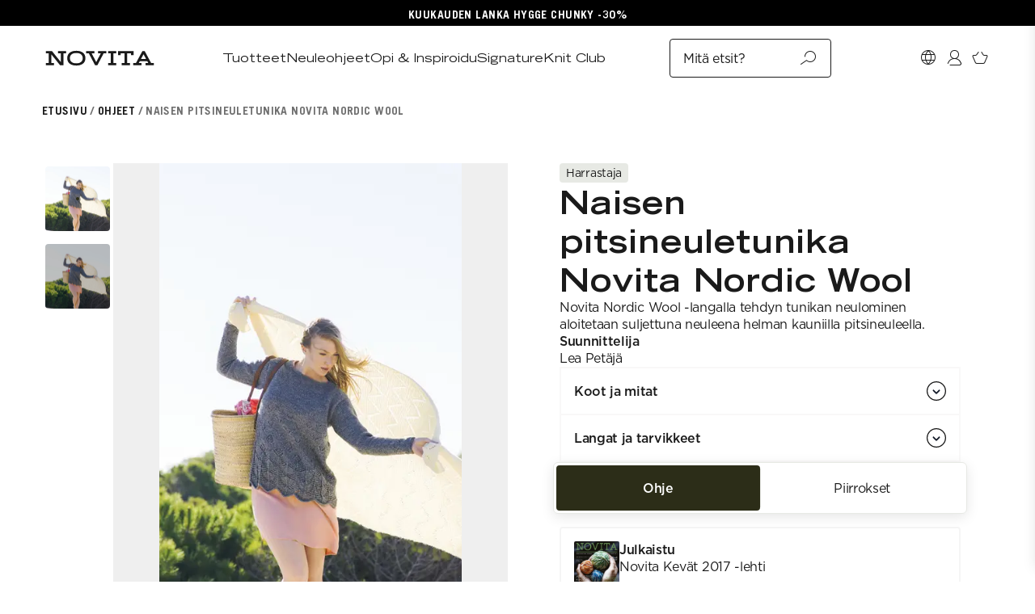

--- FILE ---
content_type: text/html
request_url: https://novita.com/patterns/naisen-pitsineuletunika-novita-nordic-wool
body_size: 40149
content:
<!DOCTYPE html><html lang="fi"><head><meta charSet="utf-8"/><meta name="viewport" content="width=device-width,initial-scale=1"/><title>Naisen pitsineuletunika Novita Nordic Wool</title><link rel="alternate" hrefLang="fi-default" href="https://novita.com/patterns/naisen-pitsineuletunika-novita-nordic-wool"/><link rel="alternate" hrefLang="sv" href="https://novita.com/sv/patterns/spetsstickad-tunika-novita-nordic-wool"/><link rel="canonical" href="https://novita.com/patterns/naisen-pitsineuletunika-novita-nordic-wool"/><meta name="description" content="Novita on Pohjoismaiden suurin käsityölankojen valmistaja. Intohimomme on tuottaa laadukkaita neulelankoja sekä uniikkeja, tähän päivään suunniteltuja k..."/><meta property="og:description" content="Novita on Pohjoismaiden suurin käsityölankojen valmistaja. Intohimomme on tuottaa laadukkaita neulelankoja sekä uniikkeja, tähän päivään suunniteltuja k..."/><meta name="og:image" content="https://cdn.sanity.io/images/llatghl1/production/5b8a6d452f66695c66138e5301b9b8c33b52945c-1501x2001.jpg"/><meta property="og:title" content="Naisen pitsineuletunika Novita Nordic Wool"/><meta property="og:url" content="https://novita.com/patterns/naisen-pitsineuletunika-novita-nordic-wool"/><meta name="twitter:description" content="Novita on Pohjoismaiden suurin käsityölankojen valmistaja. Intohimomme on tuottaa laadukkaita neulelankoja sekä uniikkeja, tähän päivään suunniteltuja k..."/><meta name="twitter:title" content="Naisen pitsineuletunika Novita Nordic Wool"/><script type="application/ld+json">{"@context":"https://schema.org","@type":"CreativeWork","name":"Naisen pitsineuletunika Novita Nordic Wool","description":"","image":"https://cdn.sanity.io/images/llatghl1/production/5b8a6d452f66695c66138e5301b9b8c33b52945c-1501x2001.jpg","url":"https://novita.com/patterns/naisen-pitsineuletunika-novita-nordic-wool","datePublished":"2017-01-01","keywords":["tunika"],"publisher":{"@type":"Organization","name":"Novitaknits"},"author":[{"@type":"Person","name":"Lea Petäjä"}]}</script><script type="application/ld+json">{"@context":"https://schema.org","@type":"Organization","name":"Novita - Neuleohjeet, langat ja tarvikkeet","sameAs":["https://www.facebook.com/novitaknits","https://twitter.com/neulomo","https://www.instagram.com/novitaknits","https://fi.pinterest.com/novitaknits"],"url":"https://novita.com","potentialAction":{"@type":"SearchAction","target":"https://novita.com/search?q={search_term}","query":"required name='search_term'"}}</script><link rel="stylesheet" href="https://cdn.shopify.com/oxygen-v2/24809/9328/19136/2667444/build/_assets/app-7MMGDGIM.css"/><link rel="preconnect" href="https://cdn.shopify.com"/><link rel="preconnect" href="https://shop.app"/><link rel="preconnect" href="https://cdn.sanity.io"/><link rel="icon" type="image/png" href="/favicon-96x96.png" sizes="96x96"/><link rel="shortcut icon" href="/favicon.ico"/><link rel="apple-touch-icon" sizes="180x180" href="/apple-touch-icon.png"/><link rel="stylesheet" href="https://cdn.shopify.com/oxygen-v2/24809/9328/19136/2667444/build/_assets/NUIButton.styles-PM5XTBEF.css"/><link rel="stylesheet" href="https://cdn.shopify.com/oxygen-v2/24809/9328/19136/2667444/build/_assets/NUISelect.styles-4Q2OY7OW.css"/><link rel="stylesheet" href="https://cdn.shopify.com/oxygen-v2/24809/9328/19136/2667444/build/_assets/NUIIconButton.styles-JXLZ7R2H.css"/><link rel="stylesheet" href="https://cdn.shopify.com/oxygen-v2/24809/9328/19136/2667444/build/_assets/SiteHeader.styles-GEGJ3DHW.css"/><link rel="stylesheet" href="https://cdn.shopify.com/oxygen-v2/24809/9328/19136/2667444/build/_assets/DesktopMenu.styles-PL77Y32I.css"/><link rel="stylesheet" href="https://cdn.shopify.com/oxygen-v2/24809/9328/19136/2667444/build/_assets/DesktopMenuItem.styles-T5APDDCF.css"/><link rel="stylesheet" href="https://cdn.shopify.com/oxygen-v2/24809/9328/19136/2667444/build/_assets/DesktopSubMenu.styles-4DWEW536.css"/><link rel="stylesheet" href="https://cdn.shopify.com/oxygen-v2/24809/9328/19136/2667444/build/_assets/DesktopSubMenuCategory.styles-KLARYAWR.css"/><link rel="stylesheet" href="https://cdn.shopify.com/oxygen-v2/24809/9328/19136/2667444/build/_assets/MobileMenu.styles-TZVYLMP2.css"/><link rel="stylesheet" href="https://cdn.shopify.com/oxygen-v2/24809/9328/19136/2667444/build/_assets/MenuItem.styles-ZNBEGKFN.css"/><link rel="stylesheet" href="https://cdn.shopify.com/oxygen-v2/24809/9328/19136/2667444/build/_assets/SubMenu.styles-Q5MYDQA7.css"/><link rel="stylesheet" href="https://cdn.shopify.com/oxygen-v2/24809/9328/19136/2667444/build/_assets/SubMenuCategory.styles-I23O2AOR.css"/><link rel="stylesheet" href="https://cdn.shopify.com/oxygen-v2/24809/9328/19136/2667444/build/_assets/SubMenuExpansion.styles-HJZ6KCOJ.css"/><link rel="stylesheet" href="https://cdn.shopify.com/oxygen-v2/24809/9328/19136/2667444/build/_assets/ExpansionDrawer.styles-GM7XQCIA.css"/><link rel="stylesheet" href="https://cdn.shopify.com/oxygen-v2/24809/9328/19136/2667444/build/_assets/PredictiveSearch.styles-A4BFVMN7.css"/><link rel="stylesheet" href="https://cdn.shopify.com/oxygen-v2/24809/9328/19136/2667444/build/_assets/NUIInput.styles-ZFDEJW5D.css"/><link rel="stylesheet" href="https://cdn.shopify.com/oxygen-v2/24809/9328/19136/2667444/build/_assets/NUICheckbox.styles-BWRPSTYH.css"/><link rel="stylesheet" href="https://cdn.shopify.com/oxygen-v2/24809/9328/19136/2667444/build/_assets/MainDetails.styles-SIK6ZG3O.css"/><link rel="stylesheet" href="https://cdn.shopify.com/oxygen-v2/24809/9328/19136/2667444/build/_assets/photoswipe-HUCDNRLT.css"/><link rel="stylesheet" href="https://cdn.shopify.com/oxygen-v2/24809/9328/19136/2667444/build/_assets/photoswipe-pdp-MJS4CV7M.css"/><link rel="stylesheet" href="https://cdn.shopify.com/oxygen-v2/24809/9328/19136/2667444/build/_assets/Header.styles-NN3BMOQ6.css"/><link rel="stylesheet" href="https://cdn.shopify.com/oxygen-v2/24809/9328/19136/2667444/build/_assets/PatternDescription.styles-Y3KLZ7Z3.css"/><link rel="stylesheet" href="https://cdn.shopify.com/oxygen-v2/24809/9328/19136/2667444/build/_assets/Designer.styles-CKOH7UGQ.css"/><link rel="stylesheet" href="https://cdn.shopify.com/oxygen-v2/24809/9328/19136/2667444/build/_assets/Demand.styles-CY4G5JJS.css"/><link rel="stylesheet" href="https://cdn.shopify.com/oxygen-v2/24809/9328/19136/2667444/build/_assets/NUITabsContainer.styles-FMJKYUJR.css"/><link rel="stylesheet" href="https://cdn.shopify.com/oxygen-v2/24809/9328/19136/2667444/build/_assets/InstructionsPanel.styles-2PHFBIFF.css"/><link rel="stylesheet" href="https://cdn.shopify.com/oxygen-v2/24809/9328/19136/2667444/build/_assets/Instructions.styles-C5IE45WF.css"/><link rel="stylesheet" href="https://cdn.shopify.com/oxygen-v2/24809/9328/19136/2667444/build/_assets/InstructionStep.styles-UXFZ4TXR.css"/><link rel="stylesheet" href="https://cdn.shopify.com/oxygen-v2/24809/9328/19136/2667444/build/_assets/Drawings.styles-LWIB6BQW.css"/><link rel="stylesheet" href="https://cdn.shopify.com/oxygen-v2/24809/9328/19136/2667444/build/_assets/BuyXGetYFree.styles-IFD3JPML.css"/><link rel="stylesheet" href="https://cdn.shopify.com/oxygen-v2/24809/9328/19136/2667444/build/_assets/OptionSelector.styles-IIZ574YT.css"/><link rel="stylesheet" href="https://cdn.shopify.com/oxygen-v2/24809/9328/19136/2667444/build/_assets/OtherSupply.styles-FZZHJXPF.css"/><link rel="stylesheet" href="https://cdn.shopify.com/oxygen-v2/24809/9328/19136/2667444/build/_assets/VariantSelector.styles-LQJN34ZK.css"/><link rel="stylesheet" href="https://cdn.shopify.com/oxygen-v2/24809/9328/19136/2667444/build/_assets/QuantityField.styles-A3ZPTSAL.css"/><link rel="stylesheet" href="https://cdn.shopify.com/oxygen-v2/24809/9328/19136/2667444/build/_assets/AddToCartButton.styles-HOSO4E7G.css"/><link rel="stylesheet" href="https://cdn.shopify.com/oxygen-v2/24809/9328/19136/2667444/build/_assets/PrintPanels.styles-NFIXGYKV.css"/><link rel="stylesheet" href="https://cdn.shopify.com/oxygen-v2/24809/9328/19136/2667444/build/_assets/Heading.styles-LQXKJIHP.css"/><link rel="stylesheet" href="https://cdn.shopify.com/oxygen-v2/24809/9328/19136/2667444/build/_assets/ImageZoom.styles-TQNCVSE6.css"/><script>window.SENTRY = {"DSN":"https://f096d1d63c78e312144f15ff6d5c2819@o125054.ingest.sentry.io/4506743482810368","ENABLED":false,"ENVIRONMENT":"production","TRACES_SAMPLE_RATE":1,"PROFILES_SAMPLE_RATE":1,"REPLAYS_SESSION_SAMPLE_RATE":0.1,"REPLAYS_ON_ERROR_SAMPLE_RATE":1}</script></head><body class="novita-theme ease-standard duration-emphasized transition-colors"><noscript><iframe title="gtmTracking" src="https://www.googletagmanager.com/ns.html?id=GTM-TV9QZ2J7" height="0" width="0" style="display:none;visibility:hidden"></iframe></noscript><div id="swell-customer-identification" data-authenticated="false" data-tags="" class="hidden"></div><section data-component="announcement-bar" class="relative z-[200] flex items-center h-[var(--announcement-bar-height)] max-h-[var(--announcement-bar-height)] surface-black [--theme-border-color:theme(colors.white)] [--nui-button-bg-color:theme(colors.black)] [--nui-button-text-color:theme(colors.white)] [--nui-button-filled-text-color:theme(colors.black)] [--nui-button-filled-bg-color:theme(colors.white)] [--swiper-scrollbar-bg-color:theme(colors.grey)] [--swiper-scrollbar-drag-bg-color:theme(colors.white)] [--grid-bg-color:transparent] [--grid-text-color:theme(colors.white)] [--collection-header-bg-color:transparent] [--collection-header-text-color:theme(colors.white)]" style="background-color:#000000"><div class="flex flex-col lg:flex-row w-full lg:gap-x-4 px-4 md:px-6 no-underline items-center pt-1 lg:justify-around"><a data-component="locale-aware-link" class="inline-flex justify-center absolute lg:static top-50% -translate-y-1/2 lg:translate-y-0 lg:z-[unset] lg:animate-none lg:opacity-100 px-4 lg:px-0" data-testid="link" data-link-no-style="true" href="/products/novita-hygge-chunky-100-g-100-villalanka"><div class="text-subtitle-bold line-clamp-1">KUUKAUDEN LANKA HYGGE CHUNKY -30%</div></a></div></section><header class="sticky top-0 z-[210] h-[var(--site-header-height-mobile)] surface-white mdplus:z-[190] mdplus:h-[var(--site-header-height-mdplus)]" data-component="core.site-header"><div class="container flex gap-6 items-center h-full bg-white"><button type="button" data-component="nui.icon-button" data-size="small" aria-label="Avaa navigaatio" title="Avaa navigaatio" class="site-header-lead-button" data-testid="site-header-lead-button"><div class="icon-menu" data-testid="icon"></div></button><a data-component="locale-aware-link" class="h-full mx-auto mdplus:mr-20 mdplus:ml-[initial]" data-link-no-style="true" href="/"><svg class="fill-black py-4 mdplus:py-[26px]" data-component="novita-logo" aria-label="Novita" width="143.333px" height="100%" viewBox="0 0 800 156.32" xmlns="http://www.w3.org/2000/svg"></svg></a><nav data-component="core.site-header.desktop-menu"><ul class="desktop-menu-list"><li data-component="core.site-header.desktop-menu-item" data-testid="desktop-menu-item" data-sub-menu-active="false"><button class="text-title desktop-menu-item-cta-button" data-testid="desktop-menu-item-cta-button" type="button">Tuotteet</button><div data-component="core.site-header.desktop-sub-menu" data-testid="desktop-sub-menu" data-visible="false" inert=""><div class="container desktop-sub-menu-container"><div class="desktop-sub-menu-grid"><div data-component="core.site-header.desktop-sub-menu-category" data-testid="desktop-sub-menu-category"><ul class="desktop-sub-menu-category-list"><li><a data-component="locale-aware-link" class="text-headline-4 desktop-sub-menu-category-link" data-testid="desktop-sub-menu-category-link" href="/collections/langat">Langat</a></li><li><a data-component="locale-aware-link" class="text-headline-4 desktop-sub-menu-category-link" data-testid="desktop-sub-menu-category-link" href="/collections/tarvikkeet">Tarvikkeet</a></li><li><a data-component="locale-aware-link" class="text-headline-4 desktop-sub-menu-category-link" data-testid="desktop-sub-menu-category-link" href="/collections/lehdet-ja-kirjat">Lehdet ja kirjat</a></li><li><a data-component="locale-aware-link" class="text-headline-4 desktop-sub-menu-category-link" data-testid="desktop-sub-menu-category-link" href="/collections/neulontapakkaukset-ja-boksit">Boksit</a></li><li><a data-component="locale-aware-link" class="text-headline-4 desktop-sub-menu-category-link" data-testid="desktop-sub-menu-category-link" href="/collections/outlet">Outlet</a></li><li><a data-component="locale-aware-link" class="text-headline-4 desktop-sub-menu-category-link" data-testid="desktop-sub-menu-category-link" href="https://novita.com/collections/klubituotteet">Knit Club -tuotteet</a></li></ul></div><div data-component="core.site-header.desktop-sub-menu-category" data-testid="desktop-sub-menu-category"><p class="text-subtitle-bold desktop-sub-menu-category-title" data-testid="desktop-sub-menu-category-title">Suosituimmat</p><ul class="desktop-sub-menu-category-list"><li><a data-component="locale-aware-link" class="text-title desktop-sub-menu-category-link" data-testid="desktop-sub-menu-category-link" href="/collections/sukkalangat">Sukkalangat</a></li><li><a data-component="locale-aware-link" class="text-title desktop-sub-menu-category-link" data-testid="desktop-sub-menu-category-link" href="/collections/villalanka">Villalangat</a></li><li><a data-component="locale-aware-link" class="text-title desktop-sub-menu-category-link" data-testid="desktop-sub-menu-category-link" href="/collections/mohairlangat">Mohairlangat</a></li><li><a data-component="locale-aware-link" class="text-title desktop-sub-menu-category-link" data-testid="desktop-sub-menu-category-link" href="/collections/poistuneet-langat">Poistuneet langat</a></li><li><a data-component="locale-aware-link" class="text-title desktop-sub-menu-category-link" data-testid="desktop-sub-menu-category-link" href="/blogs/knitting-school/novita-lankojen-vastaavuudet">Lankojen vastaavuudet</a></li></ul></div><div data-component="core.site-header.desktop-sub-menu-category" data-testid="desktop-sub-menu-category"><p class="text-subtitle-bold desktop-sub-menu-category-title" data-testid="desktop-sub-menu-category-title">Suosituimmat langat</p><ul class="desktop-sub-menu-category-list"><li><a data-component="locale-aware-link" class="text-title desktop-sub-menu-category-link" data-testid="desktop-sub-menu-category-link" href="/collections/signature-novita-collection">Signature</a></li><li><a data-component="locale-aware-link" class="text-title desktop-sub-menu-category-link" data-testid="desktop-sub-menu-category-link" href="/collections/7-veljesta">7 Veljestä</a></li><li><a data-component="locale-aware-link" class="text-title desktop-sub-menu-category-link" data-testid="desktop-sub-menu-category-link" href="/collections/nalle">Nalle</a></li><li><a data-component="locale-aware-link" class="text-title desktop-sub-menu-category-link" data-testid="desktop-sub-menu-category-link" href="/collections/wonder-wool">Wonder Wool</a></li><li><a data-component="locale-aware-link" class="text-title desktop-sub-menu-category-link" data-testid="desktop-sub-menu-category-link" href="/products/novita-hehku-100-g-mohairlanka">Hehku</a></li></ul></div><div data-component="core.site-header.desktop-sub-menu-category" data-testid="desktop-sub-menu-category"><p class="text-subtitle-bold desktop-sub-menu-category-title" data-testid="desktop-sub-menu-category-title">Vahvuus</p><ul class="desktop-sub-menu-category-list"><li><a data-component="locale-aware-link" class="text-title desktop-sub-menu-category-link" data-testid="desktop-sub-menu-category-link" href="/collections/lace-langat">1. Lace</a></li><li><a data-component="locale-aware-link" class="text-title desktop-sub-menu-category-link" data-testid="desktop-sub-menu-category-link" href="/collections/4-ply-langat">2. 4-ply</a></li><li><a data-component="locale-aware-link" class="text-title desktop-sub-menu-category-link" data-testid="desktop-sub-menu-category-link" href="/collections/sport-langat">3. Sport</a></li><li><a data-component="locale-aware-link" class="text-title desktop-sub-menu-category-link" data-testid="desktop-sub-menu-category-link" href="/collections/dk-langat">4. DK</a></li><li><a data-component="locale-aware-link" class="text-title desktop-sub-menu-category-link" data-testid="desktop-sub-menu-category-link" href="/collections/aran-langat">5. Aran</a></li><li><a data-component="locale-aware-link" class="text-title desktop-sub-menu-category-link" data-testid="desktop-sub-menu-category-link" href="/collections/chunky-langat">6. Chunky</a></li><li><a data-component="locale-aware-link" class="text-title desktop-sub-menu-category-link" data-testid="desktop-sub-menu-category-link" href="/collections/super-chunky-langat">7. Super Chunky</a></li></ul></div><span class="desktop-sub-menu-category-footlink"><a data-component="locale-aware-link" class="text-title font-bold desktop-sub-menu-category-link" data-testid="desktop-sub-menu-category-footlink" href="/collections/kaikki-tuotteet">Kaikki tuotteet</a></span></div><div class="desktop-sub-menu-featured-content"><a data-component="locale-aware-link" class="desktop-sub-menu-featured-content-link" data-testid="desktop-sub-menu-promotion" data-link-no-style="true" href="/products/novita-hygge-chunky-100-g-100-villalanka"><img data-testid="sanity-image" sizes="(min-width: 1680px) calc(1440px * 0.25), (min-width: 1440px) calc((100vw - 120px) * 0.25), (min-width: 1200px) calc((100vw - 120px) * 0.25), (min-width: 900px) calc((100vw - 104px) * 0.25), (min-width: 744px) calc((100vw - 104px) * 0.25), (min-width: 375px) calc((100vw - 32px) * 0.25), calc((100vw - 32px) * 0.25)" srcSet="https://cdn.sanity.io/images/llatghl1/production/6f8e08140cf139afa6a2eb659be4d3e741cff614-2048x3072.jpg?rect=0,448,2048,2176&amp;w=16&amp;h=17&amp;auto=format 16w, https://cdn.sanity.io/images/llatghl1/production/6f8e08140cf139afa6a2eb659be4d3e741cff614-2048x3072.jpg?rect=0,448,2048,2176&amp;w=32&amp;h=34&amp;auto=format 32w, https://cdn.sanity.io/images/llatghl1/production/6f8e08140cf139afa6a2eb659be4d3e741cff614-2048x3072.jpg?rect=0,448,2048,2176&amp;w=48&amp;h=51&amp;auto=format 48w, https://cdn.sanity.io/images/llatghl1/production/6f8e08140cf139afa6a2eb659be4d3e741cff614-2048x3072.jpg?rect=0,432,2048,2208&amp;w=64&amp;h=69&amp;auto=format 64w, https://cdn.sanity.io/images/llatghl1/production/6f8e08140cf139afa6a2eb659be4d3e741cff614-2048x3072.jpg?rect=0,438,2048,2197&amp;w=96&amp;h=103&amp;auto=format 96w, https://cdn.sanity.io/images/llatghl1/production/6f8e08140cf139afa6a2eb659be4d3e741cff614-2048x3072.jpg?rect=0,432,2048,2208&amp;w=128&amp;h=138&amp;auto=format 128w, https://cdn.sanity.io/images/llatghl1/production/6f8e08140cf139afa6a2eb659be4d3e741cff614-2048x3072.jpg?rect=0,432,2048,2208&amp;w=256&amp;h=276&amp;auto=format 256w, https://cdn.sanity.io/images/llatghl1/production/6f8e08140cf139afa6a2eb659be4d3e741cff614-2048x3072.jpg?rect=0,432,2048,2208&amp;w=384&amp;h=414&amp;auto=format 384w, https://cdn.sanity.io/images/llatghl1/production/6f8e08140cf139afa6a2eb659be4d3e741cff614-2048x3072.jpg?rect=0,432,2048,2208&amp;w=640&amp;h=690&amp;auto=format 640w, https://cdn.sanity.io/images/llatghl1/production/6f8e08140cf139afa6a2eb659be4d3e741cff614-2048x3072.jpg?rect=0,432,2048,2209&amp;w=750&amp;h=809&amp;auto=format 750w, https://cdn.sanity.io/images/llatghl1/production/6f8e08140cf139afa6a2eb659be4d3e741cff614-2048x3072.jpg?rect=0,432,2048,2209&amp;w=828&amp;h=893&amp;auto=format 828w, https://cdn.sanity.io/images/llatghl1/production/6f8e08140cf139afa6a2eb659be4d3e741cff614-2048x3072.jpg?rect=0,432,2048,2209&amp;w=1080&amp;h=1165&amp;auto=format 1080w, https://cdn.sanity.io/images/llatghl1/production/6f8e08140cf139afa6a2eb659be4d3e741cff614-2048x3072.jpg?rect=0,431,2048,2210&amp;w=1200&amp;h=1295&amp;auto=format 1200w, https://cdn.sanity.io/images/llatghl1/production/6f8e08140cf139afa6a2eb659be4d3e741cff614-2048x3072.jpg?rect=0,431,2048,2210&amp;w=1440&amp;h=1554&amp;auto=format 1440w, https://cdn.sanity.io/images/llatghl1/production/6f8e08140cf139afa6a2eb659be4d3e741cff614-2048x3072.jpg?rect=0,432,2048,2209&amp;w=1600&amp;h=1726&amp;auto=format 1600w, https://cdn.sanity.io/images/llatghl1/production/6f8e08140cf139afa6a2eb659be4d3e741cff614-2048x3072.jpg?rect=0,431,2048,2210&amp;w=1920&amp;h=2072&amp;auto=format 1920w, https://cdn.sanity.io/images/llatghl1/production/6f8e08140cf139afa6a2eb659be4d3e741cff614-2048x3072.jpg?rect=0,431,2048,2210&amp;w=2048&amp;h=2210&amp;auto=format 2048w, https://cdn.sanity.io/images/llatghl1/production/6f8e08140cf139afa6a2eb659be4d3e741cff614-2048x3072.jpg?rect=0,431,2048,2210&amp;w=2560&amp;h=2763&amp;auto=format 2560w, https://cdn.sanity.io/images/llatghl1/production/6f8e08140cf139afa6a2eb659be4d3e741cff614-2048x3072.jpg?rect=0,431,2048,2210&amp;w=2880&amp;h=3108&amp;auto=format 2880w, https://cdn.sanity.io/images/llatghl1/production/6f8e08140cf139afa6a2eb659be4d3e741cff614-2048x3072.jpg?rect=0,431,2048,2210&amp;w=3200&amp;h=3453&amp;auto=format 3200w, https://cdn.sanity.io/images/llatghl1/production/6f8e08140cf139afa6a2eb659be4d3e741cff614-2048x3072.jpg?rect=0,431,2048,2211&amp;w=3440&amp;h=3713&amp;auto=format 3440w, https://cdn.sanity.io/images/llatghl1/production/6f8e08140cf139afa6a2eb659be4d3e741cff614-2048x3072.jpg?rect=0,431,2048,2210&amp;w=3840&amp;h=4144&amp;auto=format 3840w" src="https://cdn.sanity.io/images/llatghl1/production/6f8e08140cf139afa6a2eb659be4d3e741cff614-2048x3072.jpg?auto=format" alt="" loading="lazy" class="desktop-sub-menu-featured-content-image"/><div class="flex items-center justify-center space-x-2 text-body-3 py-[2px] px-2 text-[var(--badge-text-color)] bg-[var(--badge-bg-color)] rounded desktop-sub-menu-featured-content-badge"><span>Kuukauden lanka Hygge Chunky -30%</span></div></a></div></div></div><div class="desktop-menu-item-scrim" data-visible="false"></div></li><li data-component="core.site-header.desktop-menu-item" data-testid="desktop-menu-item" data-sub-menu-active="false"><button class="text-title desktop-menu-item-cta-button" data-testid="desktop-menu-item-cta-button" type="button">Neuleohjeet</button><div data-component="core.site-header.desktop-sub-menu" data-testid="desktop-sub-menu" data-visible="false" inert=""><div class="container desktop-sub-menu-container"><div class="desktop-sub-menu-grid"><div data-component="core.site-header.desktop-sub-menu-category" data-testid="desktop-sub-menu-category"><ul class="desktop-sub-menu-category-list"><li><a data-component="locale-aware-link" class="text-headline-4 desktop-sub-menu-category-link" data-testid="desktop-sub-menu-category-link" href="/patterns/collections/novita-neuleohjeet-naisille">Naisille</a></li><li><a data-component="locale-aware-link" class="text-headline-4 desktop-sub-menu-category-link" data-testid="desktop-sub-menu-category-link" href="/patterns/collections/novita-neuleohjeet-miehille">Miehille</a></li><li><a data-component="locale-aware-link" class="text-headline-4 desktop-sub-menu-category-link" data-testid="desktop-sub-menu-category-link" href="/patterns/collections/novita-neuleohjeet-lapsille">Lapsille</a></li><li><a data-component="locale-aware-link" class="text-headline-4 desktop-sub-menu-category-link" data-testid="desktop-sub-menu-category-link" href="https://novita.com/blogs/pattern-errata">Ohjetäsmennykset</a></li></ul></div><div data-component="core.site-header.desktop-sub-menu-category" data-testid="desktop-sub-menu-category"><p class="text-subtitle-bold desktop-sub-menu-category-title" data-testid="desktop-sub-menu-category-title">Suositut ohjekategoriat</p><ul class="desktop-sub-menu-category-list"><li><a data-component="locale-aware-link" class="text-title desktop-sub-menu-category-link" data-testid="desktop-sub-menu-category-link" href="/patterns/collections/Signature-patterns">Signature</a></li><li><a data-component="locale-aware-link" class="text-title desktop-sub-menu-category-link" data-testid="desktop-sub-menu-category-link" href="/pages/novita-essentials">Essentials</a></li><li><a data-component="locale-aware-link" class="text-title desktop-sub-menu-category-link" data-testid="desktop-sub-menu-category-link" href="/patterns/collections/villasukat">Villasukat</a></li><li><a data-component="locale-aware-link" class="text-title desktop-sub-menu-category-link" data-testid="desktop-sub-menu-category-link" href="/patterns/collections/yhteisneulonnnat">Yhteisneulonnat</a></li><li><a data-component="locale-aware-link" class="text-title desktop-sub-menu-category-link" data-testid="desktop-sub-menu-category-link" href="/patterns/collections/aloittelijat">Aloittelijat</a></li></ul></div><div data-component="core.site-header.desktop-sub-menu-category" data-testid="desktop-sub-menu-category"><p class="text-subtitle-bold desktop-sub-menu-category-title" data-testid="desktop-sub-menu-category-title">Mallistot</p><ul class="desktop-sub-menu-category-list"><li><a data-component="locale-aware-link" class="text-title desktop-sub-menu-category-link" data-testid="desktop-sub-menu-category-link" href="/blogs/inspirational/inspiraationa-arkkitehtuuri">AW25 Inspiraationa Arkkitehtuuri</a></li><li><a data-component="locale-aware-link" class="text-title desktop-sub-menu-category-link" data-testid="desktop-sub-menu-category-link" href="/blogs/inspirational/sata-vuotta-suomalaista-kasityoperinnetta">AW25 Perinteiden lähteillä</a></li><li><a data-component="locale-aware-link" class="text-title desktop-sub-menu-category-link" data-testid="desktop-sub-menu-category-link" href="/blogs/inspirational/meeri-koutaniemi-vaikuttuu-naisista-ympari-maailmaa">AW25 Meeri Koutaniemi x Novita: FERAL</a></li></ul></div><span class="desktop-sub-menu-category-footlink"><a data-component="locale-aware-link" class="text-title font-bold desktop-sub-menu-category-link" data-testid="desktop-sub-menu-category-footlink" href="/patterns">Kaikki ohjeet</a></span></div><div class="desktop-sub-menu-featured-content"><a data-component="locale-aware-link" class="desktop-sub-menu-featured-content-link" data-testid="desktop-sub-menu-promotion" data-link-no-style="true" href="/patterns/collections/projektit"><img data-testid="sanity-image" sizes="(min-width: 1680px) calc(1440px * 0.25), (min-width: 1440px) calc((100vw - 120px) * 0.25), (min-width: 1200px) calc((100vw - 120px) * 0.25), (min-width: 900px) calc((100vw - 104px) * 0.25), (min-width: 744px) calc((100vw - 104px) * 0.25), (min-width: 375px) calc((100vw - 32px) * 0.25), calc((100vw - 32px) * 0.25)" srcSet="https://cdn.sanity.io/images/llatghl1/production/0a0f0f68b8ae39cd6b4e23b2458113c253411216-1200x1800.jpg?rect=0,263,1200,1275&amp;w=16&amp;h=17&amp;auto=format 16w, https://cdn.sanity.io/images/llatghl1/production/0a0f0f68b8ae39cd6b4e23b2458113c253411216-1200x1800.jpg?rect=0,263,1200,1275&amp;w=32&amp;h=34&amp;auto=format 32w, https://cdn.sanity.io/images/llatghl1/production/0a0f0f68b8ae39cd6b4e23b2458113c253411216-1200x1800.jpg?rect=0,263,1200,1275&amp;w=48&amp;h=51&amp;auto=format 48w, https://cdn.sanity.io/images/llatghl1/production/0a0f0f68b8ae39cd6b4e23b2458113c253411216-1200x1800.jpg?rect=0,253,1200,1294&amp;w=64&amp;h=69&amp;auto=format 64w, https://cdn.sanity.io/images/llatghl1/production/0a0f0f68b8ae39cd6b4e23b2458113c253411216-1200x1800.jpg?rect=0,256,1200,1288&amp;w=96&amp;h=103&amp;auto=format 96w, https://cdn.sanity.io/images/llatghl1/production/0a0f0f68b8ae39cd6b4e23b2458113c253411216-1200x1800.jpg?rect=0,253,1200,1294&amp;w=128&amp;h=138&amp;auto=format 128w, https://cdn.sanity.io/images/llatghl1/production/0a0f0f68b8ae39cd6b4e23b2458113c253411216-1200x1800.jpg?rect=0,253,1200,1294&amp;w=256&amp;h=276&amp;auto=format 256w, https://cdn.sanity.io/images/llatghl1/production/0a0f0f68b8ae39cd6b4e23b2458113c253411216-1200x1800.jpg?rect=0,253,1200,1294&amp;w=384&amp;h=414&amp;auto=format 384w, https://cdn.sanity.io/images/llatghl1/production/0a0f0f68b8ae39cd6b4e23b2458113c253411216-1200x1800.jpg?rect=0,253,1200,1294&amp;w=640&amp;h=690&amp;auto=format 640w, https://cdn.sanity.io/images/llatghl1/production/0a0f0f68b8ae39cd6b4e23b2458113c253411216-1200x1800.jpg?rect=0,253,1200,1294&amp;w=750&amp;h=809&amp;auto=format 750w, https://cdn.sanity.io/images/llatghl1/production/0a0f0f68b8ae39cd6b4e23b2458113c253411216-1200x1800.jpg?rect=0,253,1200,1294&amp;w=828&amp;h=893&amp;auto=format 828w, https://cdn.sanity.io/images/llatghl1/production/0a0f0f68b8ae39cd6b4e23b2458113c253411216-1200x1800.jpg?rect=0,253,1200,1294&amp;w=1080&amp;h=1165&amp;auto=format 1080w, https://cdn.sanity.io/images/llatghl1/production/0a0f0f68b8ae39cd6b4e23b2458113c253411216-1200x1800.jpg?rect=0,253,1200,1295&amp;w=1200&amp;h=1295&amp;auto=format 1200w, https://cdn.sanity.io/images/llatghl1/production/0a0f0f68b8ae39cd6b4e23b2458113c253411216-1200x1800.jpg?rect=0,253,1200,1295&amp;w=1440&amp;h=1554&amp;auto=format 1440w, https://cdn.sanity.io/images/llatghl1/production/0a0f0f68b8ae39cd6b4e23b2458113c253411216-1200x1800.jpg?rect=0,253,1200,1295&amp;w=1600&amp;h=1726&amp;auto=format 1600w, https://cdn.sanity.io/images/llatghl1/production/0a0f0f68b8ae39cd6b4e23b2458113c253411216-1200x1800.jpg?rect=0,253,1200,1295&amp;w=1920&amp;h=2072&amp;auto=format 1920w, https://cdn.sanity.io/images/llatghl1/production/0a0f0f68b8ae39cd6b4e23b2458113c253411216-1200x1800.jpg?rect=0,253,1200,1295&amp;w=2048&amp;h=2210&amp;auto=format 2048w, https://cdn.sanity.io/images/llatghl1/production/0a0f0f68b8ae39cd6b4e23b2458113c253411216-1200x1800.jpg?rect=0,253,1200,1295&amp;w=2560&amp;h=2763&amp;auto=format 2560w, https://cdn.sanity.io/images/llatghl1/production/0a0f0f68b8ae39cd6b4e23b2458113c253411216-1200x1800.jpg?rect=0,253,1200,1295&amp;w=2880&amp;h=3108&amp;auto=format 2880w, https://cdn.sanity.io/images/llatghl1/production/0a0f0f68b8ae39cd6b4e23b2458113c253411216-1200x1800.jpg?rect=0,253,1200,1295&amp;w=3200&amp;h=3453&amp;auto=format 3200w, https://cdn.sanity.io/images/llatghl1/production/0a0f0f68b8ae39cd6b4e23b2458113c253411216-1200x1800.jpg?rect=0,253,1200,1295&amp;w=3440&amp;h=3713&amp;auto=format 3440w, https://cdn.sanity.io/images/llatghl1/production/0a0f0f68b8ae39cd6b4e23b2458113c253411216-1200x1800.jpg?rect=0,253,1200,1295&amp;w=3840&amp;h=4144&amp;auto=format 3840w" src="https://cdn.sanity.io/images/llatghl1/production/0a0f0f68b8ae39cd6b4e23b2458113c253411216-1200x1800.jpg?auto=format" alt="" loading="lazy" class="desktop-sub-menu-featured-content-image"/><div class="flex items-center justify-center space-x-2 text-body-3 py-[2px] px-2 text-[var(--badge-text-color)] bg-[var(--badge-bg-color)] rounded desktop-sub-menu-featured-content-badge"><span>Katso uudet projektit</span></div></a></div></div></div><div class="desktop-menu-item-scrim" data-visible="false"></div></li><li data-component="core.site-header.desktop-menu-item" data-testid="desktop-menu-item" data-sub-menu-active="false"><button class="text-title desktop-menu-item-cta-button" data-testid="desktop-menu-item-cta-button" type="button">Opi &amp; Inspiroidu</button><div data-component="core.site-header.desktop-sub-menu" data-testid="desktop-sub-menu" data-visible="false" inert=""><div class="container desktop-sub-menu-container"><div class="desktop-sub-menu-grid"><div data-component="core.site-header.desktop-sub-menu-category" data-testid="desktop-sub-menu-category"><ul class="desktop-sub-menu-category-list"><li><a data-component="locale-aware-link" class="text-headline-4 desktop-sub-menu-category-link" data-testid="desktop-sub-menu-category-link" href="/pages/opi-neulomaan">Opi neulomaan</a></li><li><a data-component="locale-aware-link" class="text-headline-4 desktop-sub-menu-category-link" data-testid="desktop-sub-menu-category-link" href="/pages/tietoa-novitasta">Tietoa Novitasta</a></li><li><a data-component="locale-aware-link" class="text-headline-4 desktop-sub-menu-category-link" data-testid="desktop-sub-menu-category-link" href="/pages/novita-lehti">Novita-lehti</a></li></ul></div><div data-component="core.site-header.desktop-sub-menu-category" data-testid="desktop-sub-menu-category"><p class="text-subtitle-bold desktop-sub-menu-category-title" data-testid="desktop-sub-menu-category-title">Neulekoulu</p><ul class="desktop-sub-menu-category-list"><li><a data-component="locale-aware-link" class="text-title desktop-sub-menu-category-link" data-testid="desktop-sub-menu-category-link" href="https://novita.com/blogs/knitting-school?filter.sanity.article.category=Knitting">Neulominen</a></li><li><a data-component="locale-aware-link" class="text-title desktop-sub-menu-category-link" data-testid="desktop-sub-menu-category-link" href="https://novita.com/blogs/knitting-school?filter.sanity.article.category=Crochet">Virkkaus</a></li><li><a data-component="locale-aware-link" class="text-title desktop-sub-menu-category-link" data-testid="desktop-sub-menu-category-link" href="https://novita.com/blogs/knitting-school?filter.sanity.article.category=Glossary%2C+Abbreviations+and+Tables">Kokotaulukot</a></li><li><a data-component="locale-aware-link" class="text-title desktop-sub-menu-category-link" data-testid="desktop-sub-menu-category-link" href="https://novita.com/blogs/knitting-school?filter.sanity.article.category=Washing+and+Care">Pesu- ja hoito-ohjeet</a></li><li><a data-component="locale-aware-link" class="text-title desktop-sub-menu-category-link" data-testid="desktop-sub-menu-category-link" href="/blogs/knitting-school">Kaikki neulekoulut</a></li></ul></div><div data-component="core.site-header.desktop-sub-menu-category" data-testid="desktop-sub-menu-category"><p class="text-subtitle-bold desktop-sub-menu-category-title" data-testid="desktop-sub-menu-category-title">Inspiroidu</p><ul class="desktop-sub-menu-category-list"><li><a data-component="locale-aware-link" class="text-title desktop-sub-menu-category-link" data-testid="desktop-sub-menu-category-link" href="/pages/yhteiso">Yhteisö</a></li><li><a data-component="locale-aware-link" class="text-title desktop-sub-menu-category-link" data-testid="desktop-sub-menu-category-link" href="https://novita.com/blogs/inspirational?filter.sanity.article.category=Themes+%26+Trends">Slow Fashion</a></li><li><a data-component="locale-aware-link" class="text-title desktop-sub-menu-category-link" data-testid="desktop-sub-menu-category-link" href="https://novita.com/blogs/inspirational?filter.sanity.article.category=What%27s+New">Ajankohtaista</a></li><li><a data-component="locale-aware-link" class="text-title desktop-sub-menu-category-link" data-testid="desktop-sub-menu-category-link" href="/blogs/inspirational">Kaikki artikkelit</a></li></ul></div></div><div class="desktop-sub-menu-featured-content"><a data-component="locale-aware-link" class="desktop-sub-menu-featured-content-link" data-testid="desktop-sub-menu-promotion" data-link-no-style="true" href="/pages/opi-neulomaan"><img data-testid="sanity-image" sizes="(min-width: 1680px) calc(1440px * 0.25), (min-width: 1440px) calc((100vw - 120px) * 0.25), (min-width: 1200px) calc((100vw - 120px) * 0.25), (min-width: 900px) calc((100vw - 104px) * 0.25), (min-width: 744px) calc((100vw - 104px) * 0.25), (min-width: 375px) calc((100vw - 32px) * 0.25), calc((100vw - 32px) * 0.25)" srcSet="https://cdn.sanity.io/images/llatghl1/production/ce1b8c4201ad15f844284bcc63b256ba8b0cb019-2048x1784.jpg?rect=185,0,1679,1784&amp;w=16&amp;h=17&amp;auto=format 16w, https://cdn.sanity.io/images/llatghl1/production/ce1b8c4201ad15f844284bcc63b256ba8b0cb019-2048x1784.jpg?rect=185,0,1679,1784&amp;w=32&amp;h=34&amp;auto=format 32w, https://cdn.sanity.io/images/llatghl1/production/ce1b8c4201ad15f844284bcc63b256ba8b0cb019-2048x1784.jpg?rect=185,0,1679,1784&amp;w=48&amp;h=51&amp;auto=format 48w, https://cdn.sanity.io/images/llatghl1/production/ce1b8c4201ad15f844284bcc63b256ba8b0cb019-2048x1784.jpg?rect=197,0,1655,1784&amp;w=64&amp;h=69&amp;auto=format 64w, https://cdn.sanity.io/images/llatghl1/production/ce1b8c4201ad15f844284bcc63b256ba8b0cb019-2048x1784.jpg?rect=193,0,1663,1784&amp;w=96&amp;h=103&amp;auto=format 96w, https://cdn.sanity.io/images/llatghl1/production/ce1b8c4201ad15f844284bcc63b256ba8b0cb019-2048x1784.jpg?rect=197,0,1655,1784&amp;w=128&amp;h=138&amp;auto=format 128w, https://cdn.sanity.io/images/llatghl1/production/ce1b8c4201ad15f844284bcc63b256ba8b0cb019-2048x1784.jpg?rect=197,0,1655,1784&amp;w=256&amp;h=276&amp;auto=format 256w, https://cdn.sanity.io/images/llatghl1/production/ce1b8c4201ad15f844284bcc63b256ba8b0cb019-2048x1784.jpg?rect=197,0,1655,1784&amp;w=384&amp;h=414&amp;auto=format 384w, https://cdn.sanity.io/images/llatghl1/production/ce1b8c4201ad15f844284bcc63b256ba8b0cb019-2048x1784.jpg?rect=197,0,1655,1784&amp;w=640&amp;h=690&amp;auto=format 640w, https://cdn.sanity.io/images/llatghl1/production/ce1b8c4201ad15f844284bcc63b256ba8b0cb019-2048x1784.jpg?rect=197,0,1654,1784&amp;w=750&amp;h=809&amp;auto=format 750w, https://cdn.sanity.io/images/llatghl1/production/ce1b8c4201ad15f844284bcc63b256ba8b0cb019-2048x1784.jpg?rect=197,0,1654,1784&amp;w=828&amp;h=893&amp;auto=format 828w, https://cdn.sanity.io/images/llatghl1/production/ce1b8c4201ad15f844284bcc63b256ba8b0cb019-2048x1784.jpg?rect=197,0,1654,1784&amp;w=1080&amp;h=1165&amp;auto=format 1080w, https://cdn.sanity.io/images/llatghl1/production/ce1b8c4201ad15f844284bcc63b256ba8b0cb019-2048x1784.jpg?rect=198,0,1653,1784&amp;w=1200&amp;h=1295&amp;auto=format 1200w, https://cdn.sanity.io/images/llatghl1/production/ce1b8c4201ad15f844284bcc63b256ba8b0cb019-2048x1784.jpg?rect=198,0,1653,1784&amp;w=1440&amp;h=1554&amp;auto=format 1440w, https://cdn.sanity.io/images/llatghl1/production/ce1b8c4201ad15f844284bcc63b256ba8b0cb019-2048x1784.jpg?rect=197,0,1654,1784&amp;w=1600&amp;h=1726&amp;auto=format 1600w, https://cdn.sanity.io/images/llatghl1/production/ce1b8c4201ad15f844284bcc63b256ba8b0cb019-2048x1784.jpg?rect=198,0,1653,1784&amp;w=1920&amp;h=2072&amp;auto=format 1920w, https://cdn.sanity.io/images/llatghl1/production/ce1b8c4201ad15f844284bcc63b256ba8b0cb019-2048x1784.jpg?rect=198,0,1653,1784&amp;w=2048&amp;h=2210&amp;auto=format 2048w, https://cdn.sanity.io/images/llatghl1/production/ce1b8c4201ad15f844284bcc63b256ba8b0cb019-2048x1784.jpg?rect=198,0,1653,1784&amp;w=2560&amp;h=2763&amp;auto=format 2560w, https://cdn.sanity.io/images/llatghl1/production/ce1b8c4201ad15f844284bcc63b256ba8b0cb019-2048x1784.jpg?rect=198,0,1653,1784&amp;w=2880&amp;h=3108&amp;auto=format 2880w, https://cdn.sanity.io/images/llatghl1/production/ce1b8c4201ad15f844284bcc63b256ba8b0cb019-2048x1784.jpg?rect=198,0,1653,1784&amp;w=3200&amp;h=3453&amp;auto=format 3200w, https://cdn.sanity.io/images/llatghl1/production/ce1b8c4201ad15f844284bcc63b256ba8b0cb019-2048x1784.jpg?rect=198,0,1653,1784&amp;w=3440&amp;h=3713&amp;auto=format 3440w, https://cdn.sanity.io/images/llatghl1/production/ce1b8c4201ad15f844284bcc63b256ba8b0cb019-2048x1784.jpg?rect=198,0,1653,1784&amp;w=3840&amp;h=4144&amp;auto=format 3840w" src="https://cdn.sanity.io/images/llatghl1/production/ce1b8c4201ad15f844284bcc63b256ba8b0cb019-2048x1784.jpg?auto=format" alt="" loading="lazy" class="desktop-sub-menu-featured-content-image"/><div class="flex items-center justify-center space-x-2 text-body-3 py-[2px] px-2 text-[var(--badge-text-color)] bg-[var(--badge-bg-color)] rounded desktop-sub-menu-featured-content-badge"><span>Opi neulomaan!</span></div></a></div></div></div><div class="desktop-menu-item-scrim" data-visible="false"></div></li><li data-component="core.site-header.desktop-menu-item" data-testid="desktop-menu-item" data-sub-menu-active="false"><a data-component="locale-aware-link" class="text-title desktop-menu-item-cta-link" data-testid="desktop-menu-item-cta-link" data-link-no-style="true" href="/pages/novita-signature">Signature</a></li><li data-component="core.site-header.desktop-menu-item" data-testid="desktop-menu-item" data-sub-menu-active="false"><a data-component="locale-aware-link" class="text-title desktop-menu-item-cta-link" data-testid="desktop-menu-item-cta-link" data-link-no-style="true" href="/pages/novita-knit-club-kanta-asiakasohjelma">Knit Club</a></li></ul></nav><button class="text-body-2 site-header-search-desktop-button" type="button">Mitä etsit?<span class="icon-search"></span></button><div class="site-header-trailing-buttons"><button type="button" data-component="nui.icon-button" data-size="small" aria-label="Haku" title="Haku" class="site-header-search-button"><div class="icon-search" data-testid="icon"></div></button><button type="button" data-component="nui.icon-button" data-size="small" aria-label="Valitse maa" title="Valitse maa" class="site-header-market-selector-button"><div class="icon-globe" data-testid="icon"></div></button><button type="button" data-component="nui.icon-button" data-size="small" aria-label="Kirjaudu / Liity" title="Kirjaudu / Liity" class="site-header-login-button"><div class="icon-profile" data-testid="icon"></div></button><div class="relative" data-component="core.site-header.cart-badge" data-testid="cart-badge"><a data-component="nui.icon-button" data-link-no-style="true" data-size="small" aria-label="Siirry ostoskoriin" title="Siirry ostoskoriin" class="site-header-cart-link" data-testid="site-header-cart-link" href="/cart"><div class="icon-basket" data-testid="icon"></div></a><button type="button" data-component="nui.icon-button" data-size="small" aria-label="Avaa ostoskori" title="Avaa ostoskori" class="site-header-minicart-button" data-testid="site-header-minicart-button"><div class="icon-basket" data-testid="icon"></div></button><!--$--><!--/$--></div></div></div><nav class="bg-mets-1" id="core.site-header.mobile-menu" data-component="core.site-header.mobile-menu" data-visible="false" inert=""><div class="mobile-menu-top-bar"><button type="button" data-component="nui.icon-button" data-no-gap="true" aria-label="Sulje navigaation" title="Sulje navigaation" data-testid="mobile-menu-close-button" id="mobile-menu-close-button"><div class="icon-close-extra" data-testid="icon"></div></button></div><button class="text-body-2 mobile-menu-search-button" type="button" data-testid="mobile-menu-search-button">Mitä etsit?<span class="icon-search"></span></button><ul class="mobile-menu-list"><li data-component="core.site-header.menu-item" data-testid="menu-item"><button class="text-headline-4 menu-item-button" data-testid="menu-item-cta-button" type="button"><span class="icon-store menu-item-lead-icon"></span>Tuotteet<span class="icon-arrow-right-extra menu-item-trailing-icon"></span></button><div data-component="core.site-header.sub-menu" data-testid="sub-menu" data-visible="false" inert=""><div class="sub-menu-top-bar"><button type="button" data-component="nui.icon-button" data-no-gap="true" aria-label="Takaisin edelliseen valikkoon" title="Takaisin edelliseen valikkoon" class="sub-menu-back-button" data-testid="sub-menu-back-button"><div class="icon-arrow-left-extra" data-testid="icon"></div></button><button type="button" data-component="nui.icon-button" data-no-gap="true" aria-label="Sulje navigaation" title="Sulje navigaation" data-testid="sub-menu-close-button"><div class="icon-close-extra" data-testid="icon"></div></button></div><div data-component="core.site-header.sub-menu-category" data-testid="sub-menu-category"><ul class="sub-menu-category-list"><li class="sub-menu-category-footlink"><a data-component="locale-aware-link" class="text-title font-bold sub-menu-category-link" data-testid="sub-menu-category-footlink" data-link-no-style="true" href="/collections/kaikki-tuotteet">Kaikki tuotteet</a></li><li><a data-component="locale-aware-link" class="text-body-2 sub-menu-category-link" data-testid="sub-menu-category-link" data-link-no-style="true" href="/collections/langat">Langat</a></li><li><a data-component="locale-aware-link" class="text-body-2 sub-menu-category-link" data-testid="sub-menu-category-link" data-link-no-style="true" href="/collections/tarvikkeet">Tarvikkeet</a></li><li><a data-component="locale-aware-link" class="text-body-2 sub-menu-category-link" data-testid="sub-menu-category-link" data-link-no-style="true" href="/collections/lehdet-ja-kirjat">Lehdet ja kirjat</a></li><li><a data-component="locale-aware-link" class="text-body-2 sub-menu-category-link" data-testid="sub-menu-category-link" data-link-no-style="true" href="/collections/neulontapakkaukset-ja-boksit">Boksit</a></li><li><a data-component="locale-aware-link" class="text-body-2 sub-menu-category-link" data-testid="sub-menu-category-link" data-link-no-style="true" href="/collections/outlet">Outlet</a></li><li><a data-component="locale-aware-link" class="text-body-2 sub-menu-category-link" data-testid="sub-menu-category-link" data-link-no-style="true" href="https://novita.com/collections/klubituotteet">Knit Club -tuotteet</a></li></ul></div><div data-component="core.site-header.sub-menu-category" data-testid="sub-menu-category"><p class="text-subtitle-bold sub-menu-category-title" data-testid="sub-menu-category-title">Suosituimmat</p><ul class="sub-menu-category-list"><li><a data-component="locale-aware-link" class="text-title sub-menu-category-link" data-testid="sub-menu-category-link" data-link-no-style="true" href="/collections/sukkalangat">Sukkalangat</a></li><li><a data-component="locale-aware-link" class="text-title sub-menu-category-link" data-testid="sub-menu-category-link" data-link-no-style="true" href="/collections/villalanka">Villalangat</a></li><li><a data-component="locale-aware-link" class="text-title sub-menu-category-link" data-testid="sub-menu-category-link" data-link-no-style="true" href="/collections/mohairlangat">Mohairlangat</a></li><li><a data-component="locale-aware-link" class="text-title sub-menu-category-link" data-testid="sub-menu-category-link" data-link-no-style="true" href="/collections/poistuneet-langat">Poistuneet langat</a></li><li><a data-component="locale-aware-link" class="text-title sub-menu-category-link" data-testid="sub-menu-category-link" data-link-no-style="true" href="/blogs/knitting-school/novita-lankojen-vastaavuudet">Lankojen vastaavuudet</a></li></ul></div><div class="sub-menu-other-categories"><div data-component="core.site-header.sub-menu-expansion" data-testid="sub-menu-expansion"><button class="text-title sub-menu-expansion-button" data-testid="sub-menu-expansion-cta-button" type="button">Suosituimmat langat<span class="icon-arrow-right-extra sub-menu-expansion-trailing-icon"></span></button><div data-component="core.site-header.expansion-drawer" data-visible="false" inert=""><div class="expansion-drawer-top-bar"><button type="button" data-component="nui.icon-button" data-no-gap="true" aria-label="Takaisin edelliseen valikkoon" title="Takaisin edelliseen valikkoon" class="expansion-drawer-back-button" data-testid="expansion-drawer-back-button"><div class="icon-arrow-left-extra" data-testid="icon"></div></button><button type="button" data-component="nui.icon-button" data-no-gap="true" aria-label="Sulje navigaation" title="Sulje navigaation" data-testid="expansion-drawer-close-button"><div class="icon-close-extra" data-testid="icon"></div></button></div><div data-component="core.site-header.sub-menu-category" data-testid="sub-menu-category"><p class="text-subtitle-bold sub-menu-category-title" data-testid="sub-menu-category-title">Suosituimmat langat</p><ul class="sub-menu-category-list"><li><a data-component="locale-aware-link" class="text-title sub-menu-category-link" data-testid="sub-menu-category-link" data-link-no-style="true" href="/collections/signature-novita-collection">Signature</a></li><li><a data-component="locale-aware-link" class="text-title sub-menu-category-link" data-testid="sub-menu-category-link" data-link-no-style="true" href="/collections/7-veljesta">7 Veljestä</a></li><li><a data-component="locale-aware-link" class="text-title sub-menu-category-link" data-testid="sub-menu-category-link" data-link-no-style="true" href="/collections/nalle">Nalle</a></li><li><a data-component="locale-aware-link" class="text-title sub-menu-category-link" data-testid="sub-menu-category-link" data-link-no-style="true" href="/collections/wonder-wool">Wonder Wool</a></li><li><a data-component="locale-aware-link" class="text-title sub-menu-category-link" data-testid="sub-menu-category-link" data-link-no-style="true" href="/products/novita-hehku-100-g-mohairlanka">Hehku</a></li></ul></div></div></div><div data-component="core.site-header.sub-menu-expansion" data-testid="sub-menu-expansion"><button class="text-title sub-menu-expansion-button" data-testid="sub-menu-expansion-cta-button" type="button">Vahvuus<span class="icon-arrow-right-extra sub-menu-expansion-trailing-icon"></span></button><div data-component="core.site-header.expansion-drawer" data-visible="false" inert=""><div class="expansion-drawer-top-bar"><button type="button" data-component="nui.icon-button" data-no-gap="true" aria-label="Takaisin edelliseen valikkoon" title="Takaisin edelliseen valikkoon" class="expansion-drawer-back-button" data-testid="expansion-drawer-back-button"><div class="icon-arrow-left-extra" data-testid="icon"></div></button><button type="button" data-component="nui.icon-button" data-no-gap="true" aria-label="Sulje navigaation" title="Sulje navigaation" data-testid="expansion-drawer-close-button"><div class="icon-close-extra" data-testid="icon"></div></button></div><div data-component="core.site-header.sub-menu-category" data-testid="sub-menu-category"><p class="text-subtitle-bold sub-menu-category-title" data-testid="sub-menu-category-title">Vahvuus</p><ul class="sub-menu-category-list"><li class="sub-menu-category-footlink"><a data-component="locale-aware-link" class="text-title font-bold sub-menu-category-link" data-testid="sub-menu-category-footlink" data-link-no-style="true" href="/blogs/knitting-school/langan-vahvuus-epaetarkkaa-tiedettae">1 = ohuin, 7 = paksuin</a></li><li><a data-component="locale-aware-link" class="text-title sub-menu-category-link" data-testid="sub-menu-category-link" data-link-no-style="true" href="/collections/lace-langat">1. Lace</a></li><li><a data-component="locale-aware-link" class="text-title sub-menu-category-link" data-testid="sub-menu-category-link" data-link-no-style="true" href="/collections/4-ply-langat">2. 4-ply</a></li><li><a data-component="locale-aware-link" class="text-title sub-menu-category-link" data-testid="sub-menu-category-link" data-link-no-style="true" href="/collections/sport-langat">3. Sport</a></li><li><a data-component="locale-aware-link" class="text-title sub-menu-category-link" data-testid="sub-menu-category-link" data-link-no-style="true" href="/collections/dk-langat">4. DK</a></li><li><a data-component="locale-aware-link" class="text-title sub-menu-category-link" data-testid="sub-menu-category-link" data-link-no-style="true" href="/collections/aran-langat">5. Aran</a></li><li><a data-component="locale-aware-link" class="text-title sub-menu-category-link" data-testid="sub-menu-category-link" data-link-no-style="true" href="/collections/chunky-langat">6. Chunky</a></li><li><a data-component="locale-aware-link" class="text-title sub-menu-category-link" data-testid="sub-menu-category-link" data-link-no-style="true" href="/collections/super-chunky-langat">7. Super Chunky</a></li></ul></div></div></div></div></div></li><li data-component="core.site-header.menu-item" data-testid="menu-item"><button class="text-headline-4 menu-item-button" data-testid="menu-item-cta-button" type="button"><span class="icon-shuffle menu-item-lead-icon"></span>Neuleohjeet<span class="icon-arrow-right-extra menu-item-trailing-icon"></span></button><div data-component="core.site-header.sub-menu" data-testid="sub-menu" data-visible="false" inert=""><div class="sub-menu-top-bar"><button type="button" data-component="nui.icon-button" data-no-gap="true" aria-label="Takaisin edelliseen valikkoon" title="Takaisin edelliseen valikkoon" class="sub-menu-back-button" data-testid="sub-menu-back-button"><div class="icon-arrow-left-extra" data-testid="icon"></div></button><button type="button" data-component="nui.icon-button" data-no-gap="true" aria-label="Sulje navigaation" title="Sulje navigaation" data-testid="sub-menu-close-button"><div class="icon-close-extra" data-testid="icon"></div></button></div><div data-component="core.site-header.sub-menu-category" data-testid="sub-menu-category"><ul class="sub-menu-category-list"><li class="sub-menu-category-footlink"><a data-component="locale-aware-link" class="text-title font-bold sub-menu-category-link" data-testid="sub-menu-category-footlink" data-link-no-style="true" href="/patterns">Kaikki ohjeet</a></li><li><a data-component="locale-aware-link" class="text-body-2 sub-menu-category-link" data-testid="sub-menu-category-link" data-link-no-style="true" href="/patterns/collections/novita-neuleohjeet-naisille">Naisille</a></li><li><a data-component="locale-aware-link" class="text-body-2 sub-menu-category-link" data-testid="sub-menu-category-link" data-link-no-style="true" href="/patterns/collections/novita-neuleohjeet-miehille">Miehille</a></li><li><a data-component="locale-aware-link" class="text-body-2 sub-menu-category-link" data-testid="sub-menu-category-link" data-link-no-style="true" href="/patterns/collections/novita-neuleohjeet-lapsille">Lapsille</a></li><li><a data-component="locale-aware-link" class="text-body-2 sub-menu-category-link" data-testid="sub-menu-category-link" data-link-no-style="true" href="https://novita.com/blogs/pattern-errata">Ohjetäsmennykset</a></li></ul></div><div data-component="core.site-header.sub-menu-category" data-testid="sub-menu-category"><p class="text-subtitle-bold sub-menu-category-title" data-testid="sub-menu-category-title">Suositut ohjekategoriat</p><ul class="sub-menu-category-list"><li><a data-component="locale-aware-link" class="text-title sub-menu-category-link" data-testid="sub-menu-category-link" data-link-no-style="true" href="/patterns/collections/Signature-patterns">Signature</a></li><li><a data-component="locale-aware-link" class="text-title sub-menu-category-link" data-testid="sub-menu-category-link" data-link-no-style="true" href="/pages/novita-essentials">Essentials</a></li><li><a data-component="locale-aware-link" class="text-title sub-menu-category-link" data-testid="sub-menu-category-link" data-link-no-style="true" href="/patterns/collections/villasukat">Villasukat</a></li><li><a data-component="locale-aware-link" class="text-title sub-menu-category-link" data-testid="sub-menu-category-link" data-link-no-style="true" href="/patterns/collections/yhteisneulonnnat">Yhteisneulonnat</a></li><li><a data-component="locale-aware-link" class="text-title sub-menu-category-link" data-testid="sub-menu-category-link" data-link-no-style="true" href="/patterns/collections/aloittelijat">Aloittelijat</a></li></ul></div><div class="sub-menu-other-categories"><div data-component="core.site-header.sub-menu-expansion" data-testid="sub-menu-expansion"><button class="text-title sub-menu-expansion-button" data-testid="sub-menu-expansion-cta-button" type="button">Mallistot<span class="icon-arrow-right-extra sub-menu-expansion-trailing-icon"></span></button><div data-component="core.site-header.expansion-drawer" data-visible="false" inert=""><div class="expansion-drawer-top-bar"><button type="button" data-component="nui.icon-button" data-no-gap="true" aria-label="Takaisin edelliseen valikkoon" title="Takaisin edelliseen valikkoon" class="expansion-drawer-back-button" data-testid="expansion-drawer-back-button"><div class="icon-arrow-left-extra" data-testid="icon"></div></button><button type="button" data-component="nui.icon-button" data-no-gap="true" aria-label="Sulje navigaation" title="Sulje navigaation" data-testid="expansion-drawer-close-button"><div class="icon-close-extra" data-testid="icon"></div></button></div><div data-component="core.site-header.sub-menu-category" data-testid="sub-menu-category"><p class="text-subtitle-bold sub-menu-category-title" data-testid="sub-menu-category-title">Mallistot</p><ul class="sub-menu-category-list"><li><a data-component="locale-aware-link" class="text-title sub-menu-category-link" data-testid="sub-menu-category-link" data-link-no-style="true" href="/blogs/inspirational/inspiraationa-arkkitehtuuri">AW25 Inspiraationa Arkkitehtuuri</a></li><li><a data-component="locale-aware-link" class="text-title sub-menu-category-link" data-testid="sub-menu-category-link" data-link-no-style="true" href="/blogs/inspirational/sata-vuotta-suomalaista-kasityoperinnetta">AW25 Perinteiden lähteillä</a></li><li><a data-component="locale-aware-link" class="text-title sub-menu-category-link" data-testid="sub-menu-category-link" data-link-no-style="true" href="/blogs/inspirational/meeri-koutaniemi-vaikuttuu-naisista-ympari-maailmaa">AW25 Meeri Koutaniemi x Novita: FERAL</a></li></ul></div></div></div></div></div></li><li data-component="core.site-header.menu-item" data-testid="menu-item"><button class="text-headline-4 menu-item-button" data-testid="menu-item-cta-button" type="button"><span class="icon-great-book menu-item-lead-icon"></span>Opi &amp; Inspiroidu<span class="icon-arrow-right-extra menu-item-trailing-icon"></span></button><div data-component="core.site-header.sub-menu" data-testid="sub-menu" data-visible="false" inert=""><div class="sub-menu-top-bar"><button type="button" data-component="nui.icon-button" data-no-gap="true" aria-label="Takaisin edelliseen valikkoon" title="Takaisin edelliseen valikkoon" class="sub-menu-back-button" data-testid="sub-menu-back-button"><div class="icon-arrow-left-extra" data-testid="icon"></div></button><button type="button" data-component="nui.icon-button" data-no-gap="true" aria-label="Sulje navigaation" title="Sulje navigaation" data-testid="sub-menu-close-button"><div class="icon-close-extra" data-testid="icon"></div></button></div><div data-component="core.site-header.sub-menu-category" data-testid="sub-menu-category"><ul class="sub-menu-category-list"><li><a data-component="locale-aware-link" class="text-body-2 sub-menu-category-link" data-testid="sub-menu-category-link" data-link-no-style="true" href="/pages/opi-neulomaan">Opi neulomaan</a></li><li><a data-component="locale-aware-link" class="text-body-2 sub-menu-category-link" data-testid="sub-menu-category-link" data-link-no-style="true" href="/pages/tietoa-novitasta">Tietoa Novitasta</a></li><li><a data-component="locale-aware-link" class="text-body-2 sub-menu-category-link" data-testid="sub-menu-category-link" data-link-no-style="true" href="/pages/novita-lehti">Novita-lehti</a></li></ul></div><div data-component="core.site-header.sub-menu-category" data-testid="sub-menu-category"><p class="text-subtitle-bold sub-menu-category-title" data-testid="sub-menu-category-title">Neulekoulu</p><ul class="sub-menu-category-list"><li><a data-component="locale-aware-link" class="text-title sub-menu-category-link" data-testid="sub-menu-category-link" data-link-no-style="true" href="https://novita.com/blogs/knitting-school?filter.sanity.article.category=Knitting">Neulominen</a></li><li><a data-component="locale-aware-link" class="text-title sub-menu-category-link" data-testid="sub-menu-category-link" data-link-no-style="true" href="https://novita.com/blogs/knitting-school?filter.sanity.article.category=Crochet">Virkkaus</a></li><li><a data-component="locale-aware-link" class="text-title sub-menu-category-link" data-testid="sub-menu-category-link" data-link-no-style="true" href="https://novita.com/blogs/knitting-school?filter.sanity.article.category=Glossary%2C+Abbreviations+and+Tables">Kokotaulukot</a></li><li><a data-component="locale-aware-link" class="text-title sub-menu-category-link" data-testid="sub-menu-category-link" data-link-no-style="true" href="https://novita.com/blogs/knitting-school?filter.sanity.article.category=Washing+and+Care">Pesu- ja hoito-ohjeet</a></li><li><a data-component="locale-aware-link" class="text-title sub-menu-category-link" data-testid="sub-menu-category-link" data-link-no-style="true" href="/blogs/knitting-school">Kaikki neulekoulut</a></li></ul></div><div class="sub-menu-other-categories"><div data-component="core.site-header.sub-menu-expansion" data-testid="sub-menu-expansion"><button class="text-title sub-menu-expansion-button" data-testid="sub-menu-expansion-cta-button" type="button">Inspiroidu<span class="icon-arrow-right-extra sub-menu-expansion-trailing-icon"></span></button><div data-component="core.site-header.expansion-drawer" data-visible="false" inert=""><div class="expansion-drawer-top-bar"><button type="button" data-component="nui.icon-button" data-no-gap="true" aria-label="Takaisin edelliseen valikkoon" title="Takaisin edelliseen valikkoon" class="expansion-drawer-back-button" data-testid="expansion-drawer-back-button"><div class="icon-arrow-left-extra" data-testid="icon"></div></button><button type="button" data-component="nui.icon-button" data-no-gap="true" aria-label="Sulje navigaation" title="Sulje navigaation" data-testid="expansion-drawer-close-button"><div class="icon-close-extra" data-testid="icon"></div></button></div><div data-component="core.site-header.sub-menu-category" data-testid="sub-menu-category"><p class="text-subtitle-bold sub-menu-category-title" data-testid="sub-menu-category-title">Inspiroidu</p><ul class="sub-menu-category-list"><li><a data-component="locale-aware-link" class="text-title sub-menu-category-link" data-testid="sub-menu-category-link" data-link-no-style="true" href="/pages/yhteiso">Yhteisö</a></li><li><a data-component="locale-aware-link" class="text-title sub-menu-category-link" data-testid="sub-menu-category-link" data-link-no-style="true" href="https://novita.com/blogs/inspirational?filter.sanity.article.category=Themes+%26+Trends">Slow Fashion</a></li><li><a data-component="locale-aware-link" class="text-title sub-menu-category-link" data-testid="sub-menu-category-link" data-link-no-style="true" href="https://novita.com/blogs/inspirational?filter.sanity.article.category=What%27s+New">Ajankohtaista</a></li><li><a data-component="locale-aware-link" class="text-title sub-menu-category-link" data-testid="sub-menu-category-link" data-link-no-style="true" href="/blogs/inspirational">Kaikki artikkelit</a></li></ul></div></div></div></div></div></li><li data-component="core.site-header.menu-item" data-testid="menu-item"><a data-component="locale-aware-link" class="text-headline-4 menu-item-link" data-testid="menu-item-cta-link" data-link-no-style="true" href="/pages/novita-signature"><span class="icon-store menu-item-lead-icon"></span>Signature</a></li><li data-component="core.site-header.menu-item" data-testid="menu-item"><a data-component="locale-aware-link" class="text-headline-4 menu-item-link" data-testid="menu-item-cta-link" data-link-no-style="true" href="/pages/novita-knit-club-kanta-asiakasohjelma">Knit Club</a></li></ul><div class="mobile-menu-divider"></div><ul class="mobile-menu-list"><li class="mobile-menu-list-item"><button class="text-body-2 mobile-menu-fixed-item" type="button"><span class="icon-globe mobile-menu-fixed-item-icon"></span><span>Suomi</span></button></li><li class="mobile-menu-list-item"><button class="text-body-2 mobile-menu-fixed-item" data-link-no-style="true" type="button"><span class="icon-profile mobile-menu-fixed-item-icon"></span><span>Kirjaudu / Liity</span></button></li></ul></nav><dialog data-component="core.site-header.predictive-search" data-testid="predictive-search" inert=""><div class="predictive-search-container"><header class="predictive-search-header"><div class="predictive-search-header-top-bar"><svg class="fill-black w-[120px] h-auto" data-component="novita-logo" aria-label="Novita" width="266.66" height="52.10" viewBox="0 0 800 156.32" xmlns="http://www.w3.org/2000/svg"></svg><button type="button" data-component="nui.icon-button" data-no-gap="true" aria-label="Close search window" title="Close search window" data-testid="predictive-search-close-button"><div class="icon-close-extra" data-testid="icon"></div></button></div><form method="get" action="/search" data-testid="predictive-search-form"><div data-component="nui.input"><div class="label-container visually-hidden" data-testid="label-container"><label class="text-body-3" for=":Rppl9:" data-testid="label">Haku</label></div><div class="field-container"><input class="text-body-2 " data-testid="predictive-search-field" id="predictive-search-field" type="search" name="q" placeholder="Mitä etsit?" value=""/><svg data-component="icon" width="20" height="18" viewBox="0 0 20 18" fill="none" xmlns="http://www.w3.org/2000/svg" class="absolute top-0 right-4 z-[25] h-full pointer-events-none" data-testid="search-icon"><path d="M6 7.5C6 3.91015 8.91015 1 12.5 1C16.0899 1 19 3.91015 19 7.5C19 11.0899 16.0899 14 12.5 14C10.7535 14 9.16789 13.3112 8 12.1904L1 17" stroke="#1A1A1A" stroke-linecap="round" stroke-linejoin="round"></path></svg></div></div></form></header><div class="predictive-search-results"></div></div></dialog></header><div class="sticky top-[var(--site-header-offset-mobile)] mdplus:top-[var(--site-header-offset-mdplus)] right-0 left-0 z-[120] h-0"><div class="absolute inset-0 [display:none] h-1 overflow-hidden bg-mets-5 after:block after:w-full after:h-full after:content-[&#x27;&#x27;] after:bg-mets-3 after:animate-[progress-indicator_2s_infinite] data-[visible=true]:block" data-visible="false"></div></div><!--$--><dialog class="surface-base-1 pointer-events-none fixed inset-y-0 left-[initial] right-0 z-[200] m-0 flex h-full max-h-full w-[480px] max-w-full translate-x-full flex-col overflow-y-auto border-none p-0 transition-transform duration-exit ease-exit backdrop:bg-black/[30%] [&amp;[open]]:pointer-events-auto [&amp;[open]]:translate-x-0 [&amp;[open]]:duration-enter [&amp;[open]]:ease-enter" inert=""><header class="flex items-center justify-between border-b border-solid border-mets-3 px-6 py-4"><h2 class="text-headline-5">Ostoskori</h2><button type="button" data-component="nui.icon-button" data-no-gap="true" aria-label="Sulje ostoskori" title="Sulje ostoskori" data-testid="minicart-close-button" id="minicart-close-button"><div class="icon-close-extra" data-testid="icon"></div></button></header><p class="text-headline-3 shrink grow basis-0 px-6 py-10 text-center text-stroke-secondary" data-testid="minicart-empty-message">Ostoskori on tyhjä</p></dialog><!--/$--><div class="container-lg text-subtitle-bold uppercase px-4 lg:px-0 py-4 lg:block" data-testid="breadcrumbs"><ol itemscope="" itemType="https://schema.org/BreadcrumbList"><li class="group inline-block after:mr-1 after:text-stroke-secondary last:hidden lg:last:inline-block after:[&amp;:not(:last-child)]:content-[&#x27;_/&#x27;]" itemProp="itemListElement" itemscope="" itemType="http://schema.org/ListItem" data-testid="breadcrumb-item"><a data-component="locale-aware-link" data-testid="link" class="text-stroke-primary !no-underline group-[:last-child]:text-stroke-secondary" itemProp="item" href="/"><span itemProp="name">Etusivu</span></a><meta itemProp="position" content="1"/></li><li class="group inline-block after:mr-1 after:text-stroke-secondary last:hidden lg:last:inline-block after:[&amp;:not(:last-child)]:content-[&#x27;_/&#x27;]" itemProp="itemListElement" itemscope="" itemType="http://schema.org/ListItem"><a data-component="locale-aware-link" data-testid="link" class="text-stroke-primary !no-underline group-[:last-child]:text-stroke-secondary" itemProp="item" href="/patterns"><span itemProp="name">Ohjeet</span></a><meta itemProp="position" content="2"/></li><li class="group inline-block after:mr-1 after:text-stroke-secondary last:hidden lg:last:inline-block after:[&amp;:not(:last-child)]:content-[&#x27;_/&#x27;]" itemProp="itemListElement" itemscope="" itemType="http://schema.org/ListItem"><a data-component="locale-aware-link" data-testid="link" class="text-stroke-primary !no-underline group-[:last-child]:text-stroke-secondary" itemProp="item" href="/patterns/naisen-pitsineuletunika-novita-nordic-wool"><span itemProp="name">Naisen pitsineuletunika Novita Nordic Wool</span></a><meta itemProp="position" content="3"/></li></ol></div><main><section class="container-lg grid" data-component="patterns.$patternSlug.main-details"><div class="grid__item--full-span grid__item--span-4-lg media"><div class="flex flex-row gap-12 lg:sticky lg:top-[calc(var(--site-header-offset-mdplus)+var(--site-header-sticky-offset))]"><swiper-container class="w-[88px] min-w-[88px] hidden gap-x-4 overflow-hidden max-h-[710px] data-[image-length=&#x27;1&#x27;]:hidden lg:block p-1" data-testid="thumbs-swiper" data-image-length="2" data-pattern-thumbs-swiper="true" space-between="16" slides-per-view="auto" direction="vertical" loop="true"><swiper-slide class="w-20 h-20 aspect-square flex items-center justify-center relative brightness-75 [&amp;.swiper-slide-thumb-active]:brightness-100 bg-[linear-gradient(0deg,_rgba(0,_0,_0,_0.30)_0%,_rgba(0,_0,_0,_0.30)_100%),_var(--color-light-grey)_-26.95px_0/_142.222%_100%_no-repeat] after:[&amp;.swiper-slide-thumb-active]:content-[&quot;&quot;] after:[&amp;.swiper-slide-thumb-active]:absolute after:[&amp;.swiper-slide-thumb-active]:inset-[-4px] after:[&amp;.swiper-slide-thumb-active]:z-[90] after:[&amp;.swiper-slide-thumb-active]:bg-transparent after:[&amp;.swiper-slide-thumb-active]:border-[2px] after:[&amp;.swiper-slide-thumb-active]:border-[var(--color-mets-1)] after:[&amp;.swiper-slide-thumb-active]:rounded-[8px]"><img data-testid="thumbs-slide-image" sizes="(min-width: 1680px) calc(1440px * 0.15), (min-width: 1440px) calc((100vw - 120px) * 0.15), (min-width: 1200px) calc((100vw - 120px) * 0.15), (min-width: 900px) calc((100vw - 104px) * 1), (min-width: 744px) calc((100vw - 104px) * 1), (min-width: 375px) calc((100vw - 32px) * 1), calc((100vw - 32px) * 1)" srcSet="https://cdn.sanity.io/images/llatghl1/production/5b8a6d452f66695c66138e5301b9b8c33b52945c-1501x2001.jpg?w=16&amp;auto=format 16w, https://cdn.sanity.io/images/llatghl1/production/5b8a6d452f66695c66138e5301b9b8c33b52945c-1501x2001.jpg?w=32&amp;auto=format 32w, https://cdn.sanity.io/images/llatghl1/production/5b8a6d452f66695c66138e5301b9b8c33b52945c-1501x2001.jpg?w=48&amp;auto=format 48w, https://cdn.sanity.io/images/llatghl1/production/5b8a6d452f66695c66138e5301b9b8c33b52945c-1501x2001.jpg?w=64&amp;auto=format 64w, https://cdn.sanity.io/images/llatghl1/production/5b8a6d452f66695c66138e5301b9b8c33b52945c-1501x2001.jpg?w=96&amp;auto=format 96w, https://cdn.sanity.io/images/llatghl1/production/5b8a6d452f66695c66138e5301b9b8c33b52945c-1501x2001.jpg?w=128&amp;auto=format 128w, https://cdn.sanity.io/images/llatghl1/production/5b8a6d452f66695c66138e5301b9b8c33b52945c-1501x2001.jpg?w=256&amp;auto=format 256w, https://cdn.sanity.io/images/llatghl1/production/5b8a6d452f66695c66138e5301b9b8c33b52945c-1501x2001.jpg?w=384&amp;auto=format 384w, https://cdn.sanity.io/images/llatghl1/production/5b8a6d452f66695c66138e5301b9b8c33b52945c-1501x2001.jpg?w=640&amp;auto=format 640w, https://cdn.sanity.io/images/llatghl1/production/5b8a6d452f66695c66138e5301b9b8c33b52945c-1501x2001.jpg?w=750&amp;auto=format 750w, https://cdn.sanity.io/images/llatghl1/production/5b8a6d452f66695c66138e5301b9b8c33b52945c-1501x2001.jpg?w=828&amp;auto=format 828w, https://cdn.sanity.io/images/llatghl1/production/5b8a6d452f66695c66138e5301b9b8c33b52945c-1501x2001.jpg?w=1080&amp;auto=format 1080w, https://cdn.sanity.io/images/llatghl1/production/5b8a6d452f66695c66138e5301b9b8c33b52945c-1501x2001.jpg?w=1200&amp;auto=format 1200w, https://cdn.sanity.io/images/llatghl1/production/5b8a6d452f66695c66138e5301b9b8c33b52945c-1501x2001.jpg?w=1440&amp;auto=format 1440w, https://cdn.sanity.io/images/llatghl1/production/5b8a6d452f66695c66138e5301b9b8c33b52945c-1501x2001.jpg?w=1600&amp;auto=format 1600w, https://cdn.sanity.io/images/llatghl1/production/5b8a6d452f66695c66138e5301b9b8c33b52945c-1501x2001.jpg?w=1920&amp;auto=format 1920w, https://cdn.sanity.io/images/llatghl1/production/5b8a6d452f66695c66138e5301b9b8c33b52945c-1501x2001.jpg?w=2048&amp;auto=format 2048w, https://cdn.sanity.io/images/llatghl1/production/5b8a6d452f66695c66138e5301b9b8c33b52945c-1501x2001.jpg?w=2560&amp;auto=format 2560w, https://cdn.sanity.io/images/llatghl1/production/5b8a6d452f66695c66138e5301b9b8c33b52945c-1501x2001.jpg?w=2880&amp;auto=format 2880w, https://cdn.sanity.io/images/llatghl1/production/5b8a6d452f66695c66138e5301b9b8c33b52945c-1501x2001.jpg?w=3200&amp;auto=format 3200w, https://cdn.sanity.io/images/llatghl1/production/5b8a6d452f66695c66138e5301b9b8c33b52945c-1501x2001.jpg?w=3440&amp;auto=format 3440w, https://cdn.sanity.io/images/llatghl1/production/5b8a6d452f66695c66138e5301b9b8c33b52945c-1501x2001.jpg?w=3840&amp;auto=format 3840w" src="https://cdn.sanity.io/images/llatghl1/production/5b8a6d452f66695c66138e5301b9b8c33b52945c-1501x2001.jpg?auto=format" alt="Naisen pitsineuletunika Novita Nordic Wool Example 1" loading="lazy" class="w-full h-full rounded object-cover"/></swiper-slide><swiper-slide class="w-20 h-20 aspect-square flex items-center justify-center relative brightness-75 [&amp;.swiper-slide-thumb-active]:brightness-100 bg-[linear-gradient(0deg,_rgba(0,_0,_0,_0.30)_0%,_rgba(0,_0,_0,_0.30)_100%),_var(--color-light-grey)_-26.95px_0/_142.222%_100%_no-repeat] after:[&amp;.swiper-slide-thumb-active]:content-[&quot;&quot;] after:[&amp;.swiper-slide-thumb-active]:absolute after:[&amp;.swiper-slide-thumb-active]:inset-[-4px] after:[&amp;.swiper-slide-thumb-active]:z-[90] after:[&amp;.swiper-slide-thumb-active]:bg-transparent after:[&amp;.swiper-slide-thumb-active]:border-[2px] after:[&amp;.swiper-slide-thumb-active]:border-[var(--color-mets-1)] after:[&amp;.swiper-slide-thumb-active]:rounded-[8px]"><img data-testid="thumbs-slide-image" sizes="(min-width: 1680px) calc(1440px * 0.15), (min-width: 1440px) calc((100vw - 120px) * 0.15), (min-width: 1200px) calc((100vw - 120px) * 0.15), (min-width: 900px) calc((100vw - 104px) * 1), (min-width: 744px) calc((100vw - 104px) * 1), (min-width: 375px) calc((100vw - 32px) * 1), calc((100vw - 32px) * 1)" srcSet="https://cdn.sanity.io/images/llatghl1/production/a9665618b06b43e4720aaf82467c27d0a5e449c4-1500x2000.jpg?w=16&amp;auto=format 16w, https://cdn.sanity.io/images/llatghl1/production/a9665618b06b43e4720aaf82467c27d0a5e449c4-1500x2000.jpg?w=32&amp;auto=format 32w, https://cdn.sanity.io/images/llatghl1/production/a9665618b06b43e4720aaf82467c27d0a5e449c4-1500x2000.jpg?w=48&amp;auto=format 48w, https://cdn.sanity.io/images/llatghl1/production/a9665618b06b43e4720aaf82467c27d0a5e449c4-1500x2000.jpg?w=64&amp;auto=format 64w, https://cdn.sanity.io/images/llatghl1/production/a9665618b06b43e4720aaf82467c27d0a5e449c4-1500x2000.jpg?w=96&amp;auto=format 96w, https://cdn.sanity.io/images/llatghl1/production/a9665618b06b43e4720aaf82467c27d0a5e449c4-1500x2000.jpg?w=128&amp;auto=format 128w, https://cdn.sanity.io/images/llatghl1/production/a9665618b06b43e4720aaf82467c27d0a5e449c4-1500x2000.jpg?w=256&amp;auto=format 256w, https://cdn.sanity.io/images/llatghl1/production/a9665618b06b43e4720aaf82467c27d0a5e449c4-1500x2000.jpg?w=384&amp;auto=format 384w, https://cdn.sanity.io/images/llatghl1/production/a9665618b06b43e4720aaf82467c27d0a5e449c4-1500x2000.jpg?w=640&amp;auto=format 640w, https://cdn.sanity.io/images/llatghl1/production/a9665618b06b43e4720aaf82467c27d0a5e449c4-1500x2000.jpg?w=750&amp;auto=format 750w, https://cdn.sanity.io/images/llatghl1/production/a9665618b06b43e4720aaf82467c27d0a5e449c4-1500x2000.jpg?w=828&amp;auto=format 828w, https://cdn.sanity.io/images/llatghl1/production/a9665618b06b43e4720aaf82467c27d0a5e449c4-1500x2000.jpg?w=1080&amp;auto=format 1080w, https://cdn.sanity.io/images/llatghl1/production/a9665618b06b43e4720aaf82467c27d0a5e449c4-1500x2000.jpg?w=1200&amp;auto=format 1200w, https://cdn.sanity.io/images/llatghl1/production/a9665618b06b43e4720aaf82467c27d0a5e449c4-1500x2000.jpg?w=1440&amp;auto=format 1440w, https://cdn.sanity.io/images/llatghl1/production/a9665618b06b43e4720aaf82467c27d0a5e449c4-1500x2000.jpg?w=1600&amp;auto=format 1600w, https://cdn.sanity.io/images/llatghl1/production/a9665618b06b43e4720aaf82467c27d0a5e449c4-1500x2000.jpg?w=1920&amp;auto=format 1920w, https://cdn.sanity.io/images/llatghl1/production/a9665618b06b43e4720aaf82467c27d0a5e449c4-1500x2000.jpg?w=2048&amp;auto=format 2048w, https://cdn.sanity.io/images/llatghl1/production/a9665618b06b43e4720aaf82467c27d0a5e449c4-1500x2000.jpg?w=2560&amp;auto=format 2560w, https://cdn.sanity.io/images/llatghl1/production/a9665618b06b43e4720aaf82467c27d0a5e449c4-1500x2000.jpg?w=2880&amp;auto=format 2880w, https://cdn.sanity.io/images/llatghl1/production/a9665618b06b43e4720aaf82467c27d0a5e449c4-1500x2000.jpg?w=3200&amp;auto=format 3200w, https://cdn.sanity.io/images/llatghl1/production/a9665618b06b43e4720aaf82467c27d0a5e449c4-1500x2000.jpg?w=3440&amp;auto=format 3440w, https://cdn.sanity.io/images/llatghl1/production/a9665618b06b43e4720aaf82467c27d0a5e449c4-1500x2000.jpg?w=3840&amp;auto=format 3840w" src="https://cdn.sanity.io/images/llatghl1/production/a9665618b06b43e4720aaf82467c27d0a5e449c4-1500x2000.jpg?auto=format" alt="Naisen pitsineuletunika Novita Nordic Wool Example 2" loading="lazy" class="w-full h-full rounded object-cover"/></swiper-slide></swiper-container><div class="relative overflow-hidden flex-1"><button class="absolute top-0 left-0 bottom-0 z-[10] hidden ml-[calc(calc(100%-520px)/2)] w-[15%] h-full lg:block [&amp;.swiper-button-disabled]:hidden" style="cursor:url(../../cursor-left.svg),pointer" id="pdp-prev-button" type="button" aria-label="prev"></button><button class="absolute top-0 right-0 bottom-0 z-[10] hidden mr-[calc(calc(100%-520px)/2)] w-[15%] h-full lg:block [&amp;.swiper-button-disabled]:hidden" style="cursor:url(../../cursor-right.svg),pointer" id="pdp-next-button" type="button" aria-label="next"></button><swiper-container class="group/container flex gap-x-4 px-4 overflow-hidden data-[image-length=&quot;1&quot;]:gap-x-0 lg:px-0 lg:mr-[calc(calc(100%-520px)/2)] lg:ml-[calc(calc(100%-520px)/2)] lg:rounded-xl" data-image-length="2" id="pattern-media-slider" slides-per-view="auto" space-between="16" navigation-prev-el="#pdp-prev-button" navigation-next-el="#pdp-next-button" thumbs-swiper="[data-pattern-thumbs-swiper]" loop="true"><swiper-slide class="group/slide min-w-[280px] w-[280px] aspect-[280/393] rounded-xl overflow-hidden group-data-[image-length=&quot;1&quot;]/container:w-full group-data-[image-length=&quot;1&quot;]/container:min-w-full group-data-[image-length=&quot;1&quot;]/container:aspect-[343/482] lg:min-w-[520px] lg:w-[520px] lg:aspect-[520/730] lg:rounded-none"><a style="cursor:url(../../cursor-zoom.svg),zoom-in" href="#" data-pswp-src="https://cdn.sanity.io/images/llatghl1/production/5b8a6d452f66695c66138e5301b9b8c33b52945c-1501x2001.jpg" data-pswp-width="1501" data-pswp-height="2001"><img data-testid="gallery-slide-image" sizes="(min-width: 1680px) calc(1440px * 0.5), (min-width: 1440px) calc((100vw - 120px) * 0.5), (min-width: 1200px) calc((100vw - 120px) * 0.5), (min-width: 900px) calc((100vw - 104px) * 1), (min-width: 744px) calc((100vw - 104px) * 1), (min-width: 375px) calc((100vw - 32px) * 1), calc((100vw - 32px) * 1)" srcSet="https://cdn.sanity.io/images/llatghl1/production/5b8a6d452f66695c66138e5301b9b8c33b52945c-1501x2001.jpg?w=16&amp;auto=format 16w, https://cdn.sanity.io/images/llatghl1/production/5b8a6d452f66695c66138e5301b9b8c33b52945c-1501x2001.jpg?w=32&amp;auto=format 32w, https://cdn.sanity.io/images/llatghl1/production/5b8a6d452f66695c66138e5301b9b8c33b52945c-1501x2001.jpg?w=48&amp;auto=format 48w, https://cdn.sanity.io/images/llatghl1/production/5b8a6d452f66695c66138e5301b9b8c33b52945c-1501x2001.jpg?w=64&amp;auto=format 64w, https://cdn.sanity.io/images/llatghl1/production/5b8a6d452f66695c66138e5301b9b8c33b52945c-1501x2001.jpg?w=96&amp;auto=format 96w, https://cdn.sanity.io/images/llatghl1/production/5b8a6d452f66695c66138e5301b9b8c33b52945c-1501x2001.jpg?w=128&amp;auto=format 128w, https://cdn.sanity.io/images/llatghl1/production/5b8a6d452f66695c66138e5301b9b8c33b52945c-1501x2001.jpg?w=256&amp;auto=format 256w, https://cdn.sanity.io/images/llatghl1/production/5b8a6d452f66695c66138e5301b9b8c33b52945c-1501x2001.jpg?w=384&amp;auto=format 384w, https://cdn.sanity.io/images/llatghl1/production/5b8a6d452f66695c66138e5301b9b8c33b52945c-1501x2001.jpg?w=640&amp;auto=format 640w, https://cdn.sanity.io/images/llatghl1/production/5b8a6d452f66695c66138e5301b9b8c33b52945c-1501x2001.jpg?w=750&amp;auto=format 750w, https://cdn.sanity.io/images/llatghl1/production/5b8a6d452f66695c66138e5301b9b8c33b52945c-1501x2001.jpg?w=828&amp;auto=format 828w, https://cdn.sanity.io/images/llatghl1/production/5b8a6d452f66695c66138e5301b9b8c33b52945c-1501x2001.jpg?w=1080&amp;auto=format 1080w, https://cdn.sanity.io/images/llatghl1/production/5b8a6d452f66695c66138e5301b9b8c33b52945c-1501x2001.jpg?w=1200&amp;auto=format 1200w, https://cdn.sanity.io/images/llatghl1/production/5b8a6d452f66695c66138e5301b9b8c33b52945c-1501x2001.jpg?w=1440&amp;auto=format 1440w, https://cdn.sanity.io/images/llatghl1/production/5b8a6d452f66695c66138e5301b9b8c33b52945c-1501x2001.jpg?w=1600&amp;auto=format 1600w, https://cdn.sanity.io/images/llatghl1/production/5b8a6d452f66695c66138e5301b9b8c33b52945c-1501x2001.jpg?w=1920&amp;auto=format 1920w, https://cdn.sanity.io/images/llatghl1/production/5b8a6d452f66695c66138e5301b9b8c33b52945c-1501x2001.jpg?w=2048&amp;auto=format 2048w, https://cdn.sanity.io/images/llatghl1/production/5b8a6d452f66695c66138e5301b9b8c33b52945c-1501x2001.jpg?w=2560&amp;auto=format 2560w, https://cdn.sanity.io/images/llatghl1/production/5b8a6d452f66695c66138e5301b9b8c33b52945c-1501x2001.jpg?w=2880&amp;auto=format 2880w, https://cdn.sanity.io/images/llatghl1/production/5b8a6d452f66695c66138e5301b9b8c33b52945c-1501x2001.jpg?w=3200&amp;auto=format 3200w, https://cdn.sanity.io/images/llatghl1/production/5b8a6d452f66695c66138e5301b9b8c33b52945c-1501x2001.jpg?w=3440&amp;auto=format 3440w, https://cdn.sanity.io/images/llatghl1/production/5b8a6d452f66695c66138e5301b9b8c33b52945c-1501x2001.jpg?w=3840&amp;auto=format 3840w" src="https://cdn.sanity.io/images/llatghl1/production/5b8a6d452f66695c66138e5301b9b8c33b52945c-1501x2001.jpg?auto=format" alt="Naisen pitsineuletunika Novita Nordic Wool Example 1" loading="lazy" class="w-full h-full object-cover lg:group-first:rounded-l-xl lg:group-last/slide:rounded-r-xl"/></a></swiper-slide><swiper-slide class="group/slide min-w-[280px] w-[280px] aspect-[280/393] rounded-xl overflow-hidden group-data-[image-length=&quot;1&quot;]/container:w-full group-data-[image-length=&quot;1&quot;]/container:min-w-full group-data-[image-length=&quot;1&quot;]/container:aspect-[343/482] lg:min-w-[520px] lg:w-[520px] lg:aspect-[520/730] lg:rounded-none"><a style="cursor:url(../../cursor-zoom.svg),zoom-in" href="#" data-pswp-src="https://cdn.sanity.io/images/llatghl1/production/a9665618b06b43e4720aaf82467c27d0a5e449c4-1500x2000.jpg" data-pswp-width="1500" data-pswp-height="2000"><img data-testid="gallery-slide-image" sizes="(min-width: 1680px) calc(1440px * 0.5), (min-width: 1440px) calc((100vw - 120px) * 0.5), (min-width: 1200px) calc((100vw - 120px) * 0.5), (min-width: 900px) calc((100vw - 104px) * 1), (min-width: 744px) calc((100vw - 104px) * 1), (min-width: 375px) calc((100vw - 32px) * 1), calc((100vw - 32px) * 1)" srcSet="https://cdn.sanity.io/images/llatghl1/production/a9665618b06b43e4720aaf82467c27d0a5e449c4-1500x2000.jpg?w=16&amp;auto=format 16w, https://cdn.sanity.io/images/llatghl1/production/a9665618b06b43e4720aaf82467c27d0a5e449c4-1500x2000.jpg?w=32&amp;auto=format 32w, https://cdn.sanity.io/images/llatghl1/production/a9665618b06b43e4720aaf82467c27d0a5e449c4-1500x2000.jpg?w=48&amp;auto=format 48w, https://cdn.sanity.io/images/llatghl1/production/a9665618b06b43e4720aaf82467c27d0a5e449c4-1500x2000.jpg?w=64&amp;auto=format 64w, https://cdn.sanity.io/images/llatghl1/production/a9665618b06b43e4720aaf82467c27d0a5e449c4-1500x2000.jpg?w=96&amp;auto=format 96w, https://cdn.sanity.io/images/llatghl1/production/a9665618b06b43e4720aaf82467c27d0a5e449c4-1500x2000.jpg?w=128&amp;auto=format 128w, https://cdn.sanity.io/images/llatghl1/production/a9665618b06b43e4720aaf82467c27d0a5e449c4-1500x2000.jpg?w=256&amp;auto=format 256w, https://cdn.sanity.io/images/llatghl1/production/a9665618b06b43e4720aaf82467c27d0a5e449c4-1500x2000.jpg?w=384&amp;auto=format 384w, https://cdn.sanity.io/images/llatghl1/production/a9665618b06b43e4720aaf82467c27d0a5e449c4-1500x2000.jpg?w=640&amp;auto=format 640w, https://cdn.sanity.io/images/llatghl1/production/a9665618b06b43e4720aaf82467c27d0a5e449c4-1500x2000.jpg?w=750&amp;auto=format 750w, https://cdn.sanity.io/images/llatghl1/production/a9665618b06b43e4720aaf82467c27d0a5e449c4-1500x2000.jpg?w=828&amp;auto=format 828w, https://cdn.sanity.io/images/llatghl1/production/a9665618b06b43e4720aaf82467c27d0a5e449c4-1500x2000.jpg?w=1080&amp;auto=format 1080w, https://cdn.sanity.io/images/llatghl1/production/a9665618b06b43e4720aaf82467c27d0a5e449c4-1500x2000.jpg?w=1200&amp;auto=format 1200w, https://cdn.sanity.io/images/llatghl1/production/a9665618b06b43e4720aaf82467c27d0a5e449c4-1500x2000.jpg?w=1440&amp;auto=format 1440w, https://cdn.sanity.io/images/llatghl1/production/a9665618b06b43e4720aaf82467c27d0a5e449c4-1500x2000.jpg?w=1600&amp;auto=format 1600w, https://cdn.sanity.io/images/llatghl1/production/a9665618b06b43e4720aaf82467c27d0a5e449c4-1500x2000.jpg?w=1920&amp;auto=format 1920w, https://cdn.sanity.io/images/llatghl1/production/a9665618b06b43e4720aaf82467c27d0a5e449c4-1500x2000.jpg?w=2048&amp;auto=format 2048w, https://cdn.sanity.io/images/llatghl1/production/a9665618b06b43e4720aaf82467c27d0a5e449c4-1500x2000.jpg?w=2560&amp;auto=format 2560w, https://cdn.sanity.io/images/llatghl1/production/a9665618b06b43e4720aaf82467c27d0a5e449c4-1500x2000.jpg?w=2880&amp;auto=format 2880w, https://cdn.sanity.io/images/llatghl1/production/a9665618b06b43e4720aaf82467c27d0a5e449c4-1500x2000.jpg?w=3200&amp;auto=format 3200w, https://cdn.sanity.io/images/llatghl1/production/a9665618b06b43e4720aaf82467c27d0a5e449c4-1500x2000.jpg?w=3440&amp;auto=format 3440w, https://cdn.sanity.io/images/llatghl1/production/a9665618b06b43e4720aaf82467c27d0a5e449c4-1500x2000.jpg?w=3840&amp;auto=format 3840w" src="https://cdn.sanity.io/images/llatghl1/production/a9665618b06b43e4720aaf82467c27d0a5e449c4-1500x2000.jpg?auto=format" alt="Naisen pitsineuletunika Novita Nordic Wool Example 2" loading="lazy" class="w-full h-full object-cover lg:group-first:rounded-l-xl lg:group-last/slide:rounded-r-xl"/></a></swiper-slide></swiper-container></div></div></div><div class="grid__item--full-span grid__item--span-4-lg main-contents"><div class="flex mdplus:flex-wrap gap-[10px] overflow-x-auto" data-component="patterns.$patternSlug.main-details.tags" data-testid="tags"><a data-component="locale-aware-link" class="shrink-0" href="/patterns?filter.sanity.pattern.level=Intermediate"><span data-testid="tag" data-component="nui.tag" class="relative flex flex-row items-center justify-center max-w-fit rounded text-[var(--tag-text-color)] text-body-3 gap-[10px] min-h-6 pt-[2px] pb-[3px] px-2  bg-[var(--color-mets-5)] shadow-none">Harrastaja</span></a></div><header data-component="patterns.$patternSlug.main-details.header"><h1 class="text-headline-2" data-testid="title">Naisen pitsineuletunika Novita Nordic Wool</h1><div data-component="patterns.$patternSlug.pattern-description" data-testid="pattern-description" data-expanded="false"><div class="flex flex-col gap-4" data-testid="description"><p class="text-body-2 ">Novita Nordic Wool -langalla tehdyn tunikan neulominen aloitetaan suljettuna neuleena helman kauniilla pitsineuleella.</p></div></div></header><div class="text-body-2" data-component="patterns.$patternSlug.main-details.designer"><p class="heading">Suunnittelija</p><p class="text-body-2" data-testid="name">Lea<!-- --> <!-- -->Petäjä</p></div><div class="flex flex-col gap-2 lg:gap-4"><div data-component="nui.accordion" class="[&amp;_[data-component=&quot;nui.accordion.heading&quot;]]:bg-ruusu-1"><h3 data-component="nui.accordion.heading" data-testid="heading"><button class="text-body-2" data-testid="button" type="button" id=":Ric59:0" aria-expanded="false" aria-controls=":Ric59H1:0"><span class="heading-text">Koot ja mitat</span><svg data-component="icon" width="24" height="24" viewBox="0 0 24 24" fill="none" xmlns="http://www.w3.org/2000/svg"><path d="M23.35 12C23.35 18.2684 18.2684 23.35 12 23.35C5.73157 23.35 0.65 18.2684 0.65 12C0.65 5.73157 5.73157 0.65 12 0.65C18.2684 0.65 23.35 5.73157 23.35 12Z" stroke="#1A1A1A" stroke-width="1.3" stroke-linecap="round" stroke-linejoin="round"></path><path fill-rule="evenodd" clip-rule="evenodd" d="M7.7636 10.5637C8.11508 10.2122 8.68492 10.2122 9.0364 10.5637L12 13.5273L14.9636 10.5637C15.3151 10.2122 15.8849 10.2122 16.2364 10.5637C16.5879 10.9151 16.5879 11.485 16.2364 11.8364L12.6364 15.4365C12.2849 15.7879 11.7151 15.7879 11.3636 15.4365L7.7636 11.8364C7.41213 11.485 7.41213 10.9151 7.7636 10.5637Z" fill="#111827"></path></svg></button></h3><div class="border-r-2 border-l-2 last-of-type:border-b border-light-grey p-4 relative" data-testid="panel" role="region" id=":Ric59H1:0" aria-labelledby=":Ric59:0" hidden=""><div class="h-[2px] w-full px-2 -top-[1px] left-0 absolute flex items-center justify-center"><div class="h-full w-full bg-light-grey"></div></div><div class="flex flex-col gap-4"><div data-component="patterns.$patternSlug.main-details.demand"><p class="text-body-3 heading" data-testid="title">Koko/koot</p><p class="text-body-2 demand" data-testid="demand">S(M)L(XL)XXL(XXXL)</p></div><div data-component="patterns.$patternSlug.main-details.demand"><p class="text-body-3 heading" data-testid="title">Valmiin neuleen mitat</p><div class="text-body-2 demand" data-testid="demand"><div class="portable-text-container"><div class="flex flex-col gap-4"><p class="text-body-2 ">vartalon ympärys 88(96)104(114)126(138) cm<br/>neuleen pituus 65(66)72(73)79(80) cm<br/>hihan sisäpituus 46(47)48(49)49(50) cm</p></div></div></div></div></div></div><h3 data-component="nui.accordion.heading" data-testid="heading"><button class="text-body-2" data-testid="button" type="button" id=":Ric59:1" aria-expanded="false" aria-controls=":Ric59H1:1"><span class="heading-text">Langat ja tarvikkeet</span><svg data-component="icon" width="24" height="24" viewBox="0 0 24 24" fill="none" xmlns="http://www.w3.org/2000/svg"><path d="M23.35 12C23.35 18.2684 18.2684 23.35 12 23.35C5.73157 23.35 0.65 18.2684 0.65 12C0.65 5.73157 5.73157 0.65 12 0.65C18.2684 0.65 23.35 5.73157 23.35 12Z" stroke="#1A1A1A" stroke-width="1.3" stroke-linecap="round" stroke-linejoin="round"></path><path fill-rule="evenodd" clip-rule="evenodd" d="M7.7636 10.5637C8.11508 10.2122 8.68492 10.2122 9.0364 10.5637L12 13.5273L14.9636 10.5637C15.3151 10.2122 15.8849 10.2122 16.2364 10.5637C16.5879 10.9151 16.5879 11.485 16.2364 11.8364L12.6364 15.4365C12.2849 15.7879 11.7151 15.7879 11.3636 15.4365L7.7636 11.8364C7.41213 11.485 7.41213 10.9151 7.7636 10.5637Z" fill="#111827"></path></svg></button></h3><div class="border-r-2 border-l-2 last-of-type:border-b border-light-grey p-4 relative" data-testid="panel" role="region" id=":Ric59H1:1" aria-labelledby=":Ric59:1" hidden=""><div class="h-[2px] w-full px-2 -top-[1px] left-0 absolute flex items-center justify-center"><div class="h-full w-full bg-light-grey"></div></div><div class="flex flex-col gap-4"><div data-component="patterns.$patternSlug.main-details.demand"><p class="text-body-3 heading" data-testid="title">Lankamenekki</p><p class="text-body-2 demand" data-testid="demand">Novita Nordic Wool
kallio 400(450)500(550)650(700) g</p></div><div data-component="patterns.$patternSlug.main-details.demand"><p class="text-body-3 heading" data-testid="title">Puikot ja muut tarvikkeet</p><p class="text-body-2 demand" data-testid="demand">Pyöröpuikko (80 cm) Novita nro 4 tai käsialan mukaan sekä pääntien reunusta varten pyöröpuikko (40 cm) nro 3½</p></div></div></div></div></div><div class="mt-2"><div data-component="nui.tabs.container" class="px-0 lg:[&amp;_[role=&quot;tablist&quot;]]:z-[25] lg:[&amp;_[role=&quot;tablist&quot;]]:-m-2 lg:[&amp;_[role=&quot;tablist&quot;]]:sticky lg:[&amp;_[role=&quot;tablist&quot;]]:top-[calc(var(--site-header-offset-mdplus))]"><div role="tablist" class="relative flex gap-[1.5px] p-[3px] bg-[var(--color-surface-1)] border border-[var(--color-mets-5)] rounded-[6px] shadow-[0_4px_16px_0_rgba(0,0,0,0.1)]"><button class="text-body-3 aria-selected:text-body-3-bold md:text-body-2 md:aria-selected:text-body-2-bold" type="button" id=":Rqc59:0" role="tab" aria-selected="true" aria-controls=":Rqc59H1:0" tabindex="0">Ohje</button><div class="nui-tabs-container-divider"></div><button class="text-body-3 aria-selected:text-body-3-bold md:text-body-2 md:aria-selected:text-body-2-bold" type="button" id=":Rqc59:1" role="tab" aria-selected="false" aria-controls=":Rqc59H1:1" tabindex="-1">Piirrokset</button><div class="nui-tabs-container-divider"></div></div><div class="focus:outline-none" id=":Rqc59H1:0" role="tabpanel" aria-labelledby=":Rqc59:0" tabindex="0"><div class="border-2 border-light-grey rounded p-4 flex gap-4 md:gap-6 mt-6" role="link" aria-label="Novita Kevät 2017 -lehti"><div class="flex items-center justify-center relative w-14 h-20 rounded-sm shrink-0 overflow-hidden flex items-center justify-center"><a data-component="locale-aware-link" data-testid="title-link" class="absolute inset-0 z-[10]" href="/magazines/7512a077-30c9-41e4-8d7e-a47c8dda90a4"></a><img data-testid="sanity-image" sizes="(min-width: 1680px) calc(1440px * 1), (min-width: 1440px) calc((100vw - 120px) * 1), (min-width: 1200px) calc((100vw - 120px) * 1), (min-width: 900px) calc((100vw - 104px) * 1), (min-width: 744px) calc((100vw - 104px) * 1), (min-width: 375px) calc((100vw - 32px) * 1), calc((100vw - 32px) * 1)" srcSet="https://cdn.sanity.io/images/llatghl1/production/261ad206e2a5990256d4d1e4d8e7a1d86e631f24-1024x1448.jpg?w=16&amp;auto=format 16w, https://cdn.sanity.io/images/llatghl1/production/261ad206e2a5990256d4d1e4d8e7a1d86e631f24-1024x1448.jpg?w=32&amp;auto=format 32w, https://cdn.sanity.io/images/llatghl1/production/261ad206e2a5990256d4d1e4d8e7a1d86e631f24-1024x1448.jpg?w=48&amp;auto=format 48w, https://cdn.sanity.io/images/llatghl1/production/261ad206e2a5990256d4d1e4d8e7a1d86e631f24-1024x1448.jpg?w=64&amp;auto=format 64w, https://cdn.sanity.io/images/llatghl1/production/261ad206e2a5990256d4d1e4d8e7a1d86e631f24-1024x1448.jpg?w=96&amp;auto=format 96w, https://cdn.sanity.io/images/llatghl1/production/261ad206e2a5990256d4d1e4d8e7a1d86e631f24-1024x1448.jpg?w=128&amp;auto=format 128w, https://cdn.sanity.io/images/llatghl1/production/261ad206e2a5990256d4d1e4d8e7a1d86e631f24-1024x1448.jpg?w=256&amp;auto=format 256w, https://cdn.sanity.io/images/llatghl1/production/261ad206e2a5990256d4d1e4d8e7a1d86e631f24-1024x1448.jpg?w=384&amp;auto=format 384w, https://cdn.sanity.io/images/llatghl1/production/261ad206e2a5990256d4d1e4d8e7a1d86e631f24-1024x1448.jpg?w=640&amp;auto=format 640w, https://cdn.sanity.io/images/llatghl1/production/261ad206e2a5990256d4d1e4d8e7a1d86e631f24-1024x1448.jpg?w=750&amp;auto=format 750w, https://cdn.sanity.io/images/llatghl1/production/261ad206e2a5990256d4d1e4d8e7a1d86e631f24-1024x1448.jpg?w=828&amp;auto=format 828w, https://cdn.sanity.io/images/llatghl1/production/261ad206e2a5990256d4d1e4d8e7a1d86e631f24-1024x1448.jpg?w=1080&amp;auto=format 1080w, https://cdn.sanity.io/images/llatghl1/production/261ad206e2a5990256d4d1e4d8e7a1d86e631f24-1024x1448.jpg?w=1200&amp;auto=format 1200w, https://cdn.sanity.io/images/llatghl1/production/261ad206e2a5990256d4d1e4d8e7a1d86e631f24-1024x1448.jpg?w=1440&amp;auto=format 1440w, https://cdn.sanity.io/images/llatghl1/production/261ad206e2a5990256d4d1e4d8e7a1d86e631f24-1024x1448.jpg?w=1600&amp;auto=format 1600w, https://cdn.sanity.io/images/llatghl1/production/261ad206e2a5990256d4d1e4d8e7a1d86e631f24-1024x1448.jpg?w=1920&amp;auto=format 1920w, https://cdn.sanity.io/images/llatghl1/production/261ad206e2a5990256d4d1e4d8e7a1d86e631f24-1024x1448.jpg?w=2048&amp;auto=format 2048w, https://cdn.sanity.io/images/llatghl1/production/261ad206e2a5990256d4d1e4d8e7a1d86e631f24-1024x1448.jpg?w=2560&amp;auto=format 2560w, https://cdn.sanity.io/images/llatghl1/production/261ad206e2a5990256d4d1e4d8e7a1d86e631f24-1024x1448.jpg?w=2880&amp;auto=format 2880w, https://cdn.sanity.io/images/llatghl1/production/261ad206e2a5990256d4d1e4d8e7a1d86e631f24-1024x1448.jpg?w=3200&amp;auto=format 3200w, https://cdn.sanity.io/images/llatghl1/production/261ad206e2a5990256d4d1e4d8e7a1d86e631f24-1024x1448.jpg?w=3440&amp;auto=format 3440w, https://cdn.sanity.io/images/llatghl1/production/261ad206e2a5990256d4d1e4d8e7a1d86e631f24-1024x1448.jpg?w=3840&amp;auto=format 3840w" src="https://cdn.sanity.io/images/llatghl1/production/261ad206e2a5990256d4d1e4d8e7a1d86e631f24-1024x1448.jpg?auto=format" alt="" loading="lazy"/></div><div class="flex-1 flex flex-col gap-[10px] justify-between"><div><p class="text-body-2 font-[350]">Julkaistu</p><a data-component="locale-aware-link" data-testid="title-link" class="text-body-2 line-clamp-2" href="/magazines/7512a077-30c9-41e4-8d7e-a47c8dda90a4">Novita Kevät 2017 -lehti</a></div><div><span data-testid="discontinued-text" class="text-grey">(Poistunut myynnistä)</span></div></div></div><div data-testid="instructions-panel" data-component="patterns.$patternSlug.instructions"><div class="hidden print:block" data-testid="finished-dimensions"><p><strong>Valmiin neuleen mitat</strong></p><div class="portable-text-container"><div class="flex flex-col gap-4"><p class="text-body-2 ">vartalon ympärys 88(96)104(114)126(138) cm<br/>neuleen pituus 65(66)72(73)79(80) cm<br/>hihan sisäpituus 46(47)48(49)49(50) cm</p></div></div></div><div data-testid="gauge" class="portable-text-container"><div class="flex flex-col gap-4"><p class="text-body-2 ">Mallineuleet:<br/>- Sileä neule suljettuna neuleena:<br/>neulo kaikki kerrokset oikein.<br/>- Pitsineule suljettuna neuleena:<br/>neulo ruutupiirroksen ja ohjeen mukaan.<br/>- Sileä neule tasona:<br/>neulo s:t oikealla oikein ja nurjalla nurin.<br/>- Aina-oikeinneule tasona:<br/>neulo s:t oikealla ja nurjalla oikein.<br/>- Ainaoikeinneule suljettuna neuleena:<br/>neulo vuorotellen 1 krs nurin ja 1 krs oikein.<br/><br/>Tiheys:<br/>18 s ja 24 krs sileää neuletta = 10 cm<br/><br/>Huomioitavaa<br/>Tunika neulotaan yhtenäisenä kädenteille saakka.<br/></p></div></div><div data-testid="instructions"><div data-testid="old-instructions" class="portable-text-container" data-component="patterns.$patternSlug.main-details.instructions-old"><div class="flex flex-col gap-4"><h3 class="text-headline-3">Etu- ja takakappaleen helma</h3><p class="text-body-2 ">Luo 240(240)260(280)320(340) s ja neulo työn nurjalla puolella 1 krs oikein. Käännä työ ja neulo sileää neuletta suljettuna neuleena 2 krs.</p><p class="text-body-2 ">Aloita pitsineule suljettuna neuleena ruutupiirroksen 1. krs:lta ja toista 20 s:n mallikerta 12(12)13(14)16(17) kertaa. Toista ruutupiirroksen kerrokset 1-12 kaksi kertaa ja neulo sitten ruutupiirroksen kerrokset 13-26. <strong>Huomaa</strong>, että mallikerran silmukkaluku vaihtelee siten, että kerroksilla 9-10 ja 21-22 mallikerrassa on aina 22 s.</p><p class="text-body-2 ">Jokaisessa mallikerrassa on nyt 16 s ja työssä on yhteensä 192(192)208(224)256(272) s.</p><p class="text-body-2 ">Jatka pitsineuletta ruutupiirroksen 27. kerrokselta ja neulo kerrokset 27-62. Toista sitten kerrokset 63-74 2(2)3(3)4(4) kertaa ja neulo loput kappaleesta sileää neuletta.</p><p class="text-body-2 "><strong>Huom.</strong> kun olet neulonut ruutupiirroksen 36. krs:n, merkitse kerroksen 1. s ja 97.(97.)105.(113.)129.(137.) s (= sivun kohdat). <strong>Kavenna </strong>seuraavalla eli 37. kerroksella merkittyjen silmukoiden molemmin 1 s. Kerroksella kaventuu yhteensä 4 s. Toista kavennukset joka 8.(10.)10.(10.)8.(8.) krs vielä 6(4)4(4)6(5) kertaa = 164(172)188(204)228(248) s.</p><p class="text-body-2 "><strong>Huom.</strong> Kun olet neulonut pitsineuleen jälkeen 4 krs sileää neuletta, <strong>jaa työ</strong> kahteen osaan: 82(86)94(102)114(124) s takakappaleelle ja 82(86)94(102)114(124) s etukappaleelle. Jätä etukappaleen s:t odottamaan ja neulo ensin takakappaleen yläosa.</p><h3 class="text-headline-3">Takakappaleen yläosa</h3><p class="text-body-2 ">Kappale neulotaan tasona. Ota työhön takakappaleen 82(86)94(102)114(124) s, neulo sileää neuletta ja aloita heti <strong>kädentien kavennukset</strong> päättämällä molemmista reunoista 1x3(4)4(6)6(7) s. Kavenna molemmissa reunoissa joka 2. krs 4(4)5(5)7(7)x1 s: neulo oikean puolen kerroksella 2 o, tee ylivetokavennus (= nosta 1 s oikein neulomatta, neulo 1 o ja vedä nostettu s neulotun yli) ja kun kerroksella on jäljellä 4 s, neulo 2 s oikein yhteen ja 2 o. Työssä on kavennusten jälkeen 68(70)76(80)88(96) s.</p><p class="text-body-2 ">Kun kädentien korkeus on 17(18)19(20)21(22) cm, <strong>päätä pääntietä</strong> varten keskimmäiset 28(28)28(30)30(30) s. Jätä oikean puoleiset s:t odottamaan ja neulo ensin vasen puoli. Kavenna pääntien reunassa joka 2. krs 2x1 s seuraavasti: neulo pääntien reunasta työn oikealla puolella 1 o, tee ylivetokavennus ja neulo kerros loppuun.</p><p class="text-body-2 ">Kun kädentien korkeus on 19(20)21(22)23(24) cm, päätä loput olan 18(19)22(23)27(31) s.</p><p class="text-body-2 ">Neulo pääntien toinen puoli vastaavasti ja tee kavennukset neulomalla 2 s oikein yhteen.</p><h3 class="text-headline-3">Etukappaleen yläosa</h3><p class="text-body-2 ">Kappale neulotaan tasona. Ota työhön etukappaleen 82(86)94(102)114(124) s, neulo sileää neuletta ja aloita heti <strong>kädentien kavennukset</strong> päättämällä molemmista reunoista 1x3(4)4(6)6(7) s ja kavenna molemmissa reunoissa joka 2. krs 4(4)5(5)7(7)x1 s kuten takakappaleella. Työssä on kavennusten jälkeen 68(70)76(80)88(96) s.</p><p class="text-body-2 ">Kun kädentien korkeus on 14(15)16(17)18(19) cm, <strong>ota pääntietä</strong> varten odottamaan keskimmäiset 24(24)24(26)26(26) s. Jätä vasemman puoleiset s:t odottamaan ja neulo ensin oikea puoli. Kavenna pääntien reunassa joka 2. krs 4x1 s: neulo oikean puolen kerrosta, kunnes pääntietä edeltää 3 s, neulo 2 s oikein yhteen ja neulo 1 o.</p><p class="text-body-2 ">Kun kädentien korkeus on 19(20)21(22)23(24) cm, päätä loput olan 18(19)22(23)27(31) s.</p><p class="text-body-2 ">Neulo pääntien toinen puoli vastaavasti ja tee kavennukset ylivetokavennuksina.</p><h3 class="text-headline-3">Hihat</h3><p class="text-body-2 ">Kappaleet neulotaan tasona. Luo 39(41)43(43)45(45) s ja neulo ainaoikeaa 3 krs. Neulo sitten sileää neuletta 2 krs.</p><p class="text-body-2 ">Aloita pitsineule ruutupiirroksen 27. kerrokselta. Ruutupiirroksen alareunaan on nuolella merkitty kappaleen keskikohta, laske siitä kuvion aloituskohta. Neulo ruutupiirroksen kerrokset 27-47. Neulo loput kappaleesta sileää neuletta.</p><p class="text-body-2 ">Kun kappaleen korkeus on 10(14)15(11)11(14) cm, <strong>lisää </strong>molemmissa reunoissa 1 s. Toista lisäykset 3(2,5)2,5(2,5)2,5(2) cm:n välein vielä 11(12)12(14)14(17) kertaa = 63(67)69(73)75(81) s.</p><p class="text-body-2 ">Kun kappaleen korkeus on 46(47)48(49)49(50) cm, <strong>päätä</strong> molemmissa reunoissa joka 2. krs 1x5(7)7(7)7(8) s, 4(4)5(6)7(8)x2 s ja 1x3 s. Päätä loput s:t.</p><p class="text-body-2 ">Neulo toinen hiha samoin.</p><h3 class="text-headline-3">Viimeistely</h3><p class="text-body-2 ">Aseta kappaleet alustalle mittoihinsa nurja puoli päällepäin, kostuta sumuttamalla ja anna kuivua.</p><p class="text-body-2 ">Ompele olkasaumat.</p><p class="text-body-2 "><strong>Pääntien reunus:</strong> Ota pääntiellä odottamaan jätetyt s:t pyöröpuikoille ja poimi langan avulla pääntien reunasta silmukoita lisää niin, että työhön tulee yhteensä 94(94)94(98)98(96) s. Aloita poimiminen toisen olkasauman kohdalta. Neulo ainaoikeaa suljettuna neuleena vuorotellen 1 krs nurin ja 1 krs oikein 3 krs. Päätä s:t.</p><p class="text-body-2 ">Ompele sivusaumat ja hihojen saumat. Kiinnitä hihat kädenteille.</p></div></div></div></div><div data-component="patterns.$patternSlug.printPannels"><div class="print-component"><div><style>@page { margin: 48px 48px 48px 48px !important; }</style><header data-component="patterns.$patternSlug.main-details.header"><h1 class="text-headline-2" data-testid="title">Naisen pitsineuletunika Novita Nordic Wool</h1></header><div data-testid="instructions-panel" data-component="patterns.$patternSlug.instructions"><div class="hidden print:block" data-testid="finished-dimensions"><p><strong>Koko/koot</strong></p><div class="portable-text-container"><p>S(M)L(XL)XXL(XXXL)</p></div></div><div class="hidden print:block" data-testid="finished-dimensions"><p><strong>Valmiin neuleen mitat</strong></p><div class="portable-text-container"><div class="flex flex-col gap-4"><p class="text-body-2 ">vartalon ympärys 88(96)104(114)126(138) cm<br/>neuleen pituus 65(66)72(73)79(80) cm<br/>hihan sisäpituus 46(47)48(49)49(50) cm</p></div></div></div><div class="hidden print:block" data-testid="finished-dimensions"><p><strong>Lankamenekki</strong></p><div class="portable-text-container"><p>Novita Nordic Wool
kallio 400(450)500(550)650(700) g</p></div></div><div class="hidden print:block" data-testid="finished-dimensions"><p><strong>Puikot ja muut tarvikkeet</strong></p><div class="portable-text-container"><p>Pyöröpuikko (80 cm) Novita nro 4 tai käsialan mukaan sekä pääntien reunusta varten pyöröpuikko (40 cm) nro 3½</p></div></div><div data-testid="gauge" class="portable-text-container"><div class="flex flex-col gap-4"><p class="text-body-2 ">Mallineuleet:<br/>- Sileä neule suljettuna neuleena:<br/>neulo kaikki kerrokset oikein.<br/>- Pitsineule suljettuna neuleena:<br/>neulo ruutupiirroksen ja ohjeen mukaan.<br/>- Sileä neule tasona:<br/>neulo s:t oikealla oikein ja nurjalla nurin.<br/>- Aina-oikeinneule tasona:<br/>neulo s:t oikealla ja nurjalla oikein.<br/>- Ainaoikeinneule suljettuna neuleena:<br/>neulo vuorotellen 1 krs nurin ja 1 krs oikein.<br/><br/>Tiheys:<br/>18 s ja 24 krs sileää neuletta = 10 cm<br/><br/>Huomioitavaa<br/>Tunika neulotaan yhtenäisenä kädenteille saakka.<br/></p></div></div><div data-testid="instructions"><div data-testid="old-instructions" class="portable-text-container" data-component="patterns.$patternSlug.main-details.instructions-old"><div class="flex flex-col gap-4"><h3 class="text-headline-3">Etu- ja takakappaleen helma</h3><p class="text-body-2 ">Luo 240(240)260(280)320(340) s ja neulo työn nurjalla puolella 1 krs oikein. Käännä työ ja neulo sileää neuletta suljettuna neuleena 2 krs.</p><p class="text-body-2 ">Aloita pitsineule suljettuna neuleena ruutupiirroksen 1. krs:lta ja toista 20 s:n mallikerta 12(12)13(14)16(17) kertaa. Toista ruutupiirroksen kerrokset 1-12 kaksi kertaa ja neulo sitten ruutupiirroksen kerrokset 13-26. <strong>Huomaa</strong>, että mallikerran silmukkaluku vaihtelee siten, että kerroksilla 9-10 ja 21-22 mallikerrassa on aina 22 s.</p><p class="text-body-2 ">Jokaisessa mallikerrassa on nyt 16 s ja työssä on yhteensä 192(192)208(224)256(272) s.</p><p class="text-body-2 ">Jatka pitsineuletta ruutupiirroksen 27. kerrokselta ja neulo kerrokset 27-62. Toista sitten kerrokset 63-74 2(2)3(3)4(4) kertaa ja neulo loput kappaleesta sileää neuletta.</p><p class="text-body-2 "><strong>Huom.</strong> kun olet neulonut ruutupiirroksen 36. krs:n, merkitse kerroksen 1. s ja 97.(97.)105.(113.)129.(137.) s (= sivun kohdat). <strong>Kavenna </strong>seuraavalla eli 37. kerroksella merkittyjen silmukoiden molemmin 1 s. Kerroksella kaventuu yhteensä 4 s. Toista kavennukset joka 8.(10.)10.(10.)8.(8.) krs vielä 6(4)4(4)6(5) kertaa = 164(172)188(204)228(248) s.</p><p class="text-body-2 "><strong>Huom.</strong> Kun olet neulonut pitsineuleen jälkeen 4 krs sileää neuletta, <strong>jaa työ</strong> kahteen osaan: 82(86)94(102)114(124) s takakappaleelle ja 82(86)94(102)114(124) s etukappaleelle. Jätä etukappaleen s:t odottamaan ja neulo ensin takakappaleen yläosa.</p><h3 class="text-headline-3">Takakappaleen yläosa</h3><p class="text-body-2 ">Kappale neulotaan tasona. Ota työhön takakappaleen 82(86)94(102)114(124) s, neulo sileää neuletta ja aloita heti <strong>kädentien kavennukset</strong> päättämällä molemmista reunoista 1x3(4)4(6)6(7) s. Kavenna molemmissa reunoissa joka 2. krs 4(4)5(5)7(7)x1 s: neulo oikean puolen kerroksella 2 o, tee ylivetokavennus (= nosta 1 s oikein neulomatta, neulo 1 o ja vedä nostettu s neulotun yli) ja kun kerroksella on jäljellä 4 s, neulo 2 s oikein yhteen ja 2 o. Työssä on kavennusten jälkeen 68(70)76(80)88(96) s.</p><p class="text-body-2 ">Kun kädentien korkeus on 17(18)19(20)21(22) cm, <strong>päätä pääntietä</strong> varten keskimmäiset 28(28)28(30)30(30) s. Jätä oikean puoleiset s:t odottamaan ja neulo ensin vasen puoli. Kavenna pääntien reunassa joka 2. krs 2x1 s seuraavasti: neulo pääntien reunasta työn oikealla puolella 1 o, tee ylivetokavennus ja neulo kerros loppuun.</p><p class="text-body-2 ">Kun kädentien korkeus on 19(20)21(22)23(24) cm, päätä loput olan 18(19)22(23)27(31) s.</p><p class="text-body-2 ">Neulo pääntien toinen puoli vastaavasti ja tee kavennukset neulomalla 2 s oikein yhteen.</p><h3 class="text-headline-3">Etukappaleen yläosa</h3><p class="text-body-2 ">Kappale neulotaan tasona. Ota työhön etukappaleen 82(86)94(102)114(124) s, neulo sileää neuletta ja aloita heti <strong>kädentien kavennukset</strong> päättämällä molemmista reunoista 1x3(4)4(6)6(7) s ja kavenna molemmissa reunoissa joka 2. krs 4(4)5(5)7(7)x1 s kuten takakappaleella. Työssä on kavennusten jälkeen 68(70)76(80)88(96) s.</p><p class="text-body-2 ">Kun kädentien korkeus on 14(15)16(17)18(19) cm, <strong>ota pääntietä</strong> varten odottamaan keskimmäiset 24(24)24(26)26(26) s. Jätä vasemman puoleiset s:t odottamaan ja neulo ensin oikea puoli. Kavenna pääntien reunassa joka 2. krs 4x1 s: neulo oikean puolen kerrosta, kunnes pääntietä edeltää 3 s, neulo 2 s oikein yhteen ja neulo 1 o.</p><p class="text-body-2 ">Kun kädentien korkeus on 19(20)21(22)23(24) cm, päätä loput olan 18(19)22(23)27(31) s.</p><p class="text-body-2 ">Neulo pääntien toinen puoli vastaavasti ja tee kavennukset ylivetokavennuksina.</p><h3 class="text-headline-3">Hihat</h3><p class="text-body-2 ">Kappaleet neulotaan tasona. Luo 39(41)43(43)45(45) s ja neulo ainaoikeaa 3 krs. Neulo sitten sileää neuletta 2 krs.</p><p class="text-body-2 ">Aloita pitsineule ruutupiirroksen 27. kerrokselta. Ruutupiirroksen alareunaan on nuolella merkitty kappaleen keskikohta, laske siitä kuvion aloituskohta. Neulo ruutupiirroksen kerrokset 27-47. Neulo loput kappaleesta sileää neuletta.</p><p class="text-body-2 ">Kun kappaleen korkeus on 10(14)15(11)11(14) cm, <strong>lisää </strong>molemmissa reunoissa 1 s. Toista lisäykset 3(2,5)2,5(2,5)2,5(2) cm:n välein vielä 11(12)12(14)14(17) kertaa = 63(67)69(73)75(81) s.</p><p class="text-body-2 ">Kun kappaleen korkeus on 46(47)48(49)49(50) cm, <strong>päätä</strong> molemmissa reunoissa joka 2. krs 1x5(7)7(7)7(8) s, 4(4)5(6)7(8)x2 s ja 1x3 s. Päätä loput s:t.</p><p class="text-body-2 ">Neulo toinen hiha samoin.</p><h3 class="text-headline-3">Viimeistely</h3><p class="text-body-2 ">Aseta kappaleet alustalle mittoihinsa nurja puoli päällepäin, kostuta sumuttamalla ja anna kuivua.</p><p class="text-body-2 ">Ompele olkasaumat.</p><p class="text-body-2 "><strong>Pääntien reunus:</strong> Ota pääntiellä odottamaan jätetyt s:t pyöröpuikoille ja poimi langan avulla pääntien reunasta silmukoita lisää niin, että työhön tulee yhteensä 94(94)94(98)98(96) s. Aloita poimiminen toisen olkasauman kohdalta. Neulo ainaoikeaa suljettuna neuleena vuorotellen 1 krs nurin ja 1 krs oikein 3 krs. Päätä s:t.</p><p class="text-body-2 ">Ompele sivusaumat ja hihojen saumat. Kiinnitä hihat kädenteille.</p></div></div></div></div><div data-testid="drawings" data-component="patterns.$patternSlug.drawings"><div class="images-container"><img data-testid="drawing-image" sizes="(min-width: 1680px) calc(1440px * 0.5), (min-width: 1440px) calc((100vw - 120px) * 0.5), (min-width: 1200px) calc((100vw - 120px) * 0.5), (min-width: 900px) calc((100vw - 104px) * 1), (min-width: 744px) calc((100vw - 104px) * 1), (min-width: 375px) calc((100vw - 32px) * 1), calc((100vw - 32px) * 1)" srcSet="https://cdn.sanity.io/images/llatghl1/production/8512a442dfcb6c4bbe31b05192a899d5f47c139b-1154x1455.jpg?w=16&amp;auto=format 16w, https://cdn.sanity.io/images/llatghl1/production/8512a442dfcb6c4bbe31b05192a899d5f47c139b-1154x1455.jpg?w=32&amp;auto=format 32w, https://cdn.sanity.io/images/llatghl1/production/8512a442dfcb6c4bbe31b05192a899d5f47c139b-1154x1455.jpg?w=48&amp;auto=format 48w, https://cdn.sanity.io/images/llatghl1/production/8512a442dfcb6c4bbe31b05192a899d5f47c139b-1154x1455.jpg?w=64&amp;auto=format 64w, https://cdn.sanity.io/images/llatghl1/production/8512a442dfcb6c4bbe31b05192a899d5f47c139b-1154x1455.jpg?w=96&amp;auto=format 96w, https://cdn.sanity.io/images/llatghl1/production/8512a442dfcb6c4bbe31b05192a899d5f47c139b-1154x1455.jpg?w=128&amp;auto=format 128w, https://cdn.sanity.io/images/llatghl1/production/8512a442dfcb6c4bbe31b05192a899d5f47c139b-1154x1455.jpg?w=256&amp;auto=format 256w, https://cdn.sanity.io/images/llatghl1/production/8512a442dfcb6c4bbe31b05192a899d5f47c139b-1154x1455.jpg?w=384&amp;auto=format 384w, https://cdn.sanity.io/images/llatghl1/production/8512a442dfcb6c4bbe31b05192a899d5f47c139b-1154x1455.jpg?w=640&amp;auto=format 640w, https://cdn.sanity.io/images/llatghl1/production/8512a442dfcb6c4bbe31b05192a899d5f47c139b-1154x1455.jpg?w=750&amp;auto=format 750w, https://cdn.sanity.io/images/llatghl1/production/8512a442dfcb6c4bbe31b05192a899d5f47c139b-1154x1455.jpg?w=828&amp;auto=format 828w, https://cdn.sanity.io/images/llatghl1/production/8512a442dfcb6c4bbe31b05192a899d5f47c139b-1154x1455.jpg?w=1080&amp;auto=format 1080w, https://cdn.sanity.io/images/llatghl1/production/8512a442dfcb6c4bbe31b05192a899d5f47c139b-1154x1455.jpg?w=1200&amp;auto=format 1200w, https://cdn.sanity.io/images/llatghl1/production/8512a442dfcb6c4bbe31b05192a899d5f47c139b-1154x1455.jpg?w=1440&amp;auto=format 1440w, https://cdn.sanity.io/images/llatghl1/production/8512a442dfcb6c4bbe31b05192a899d5f47c139b-1154x1455.jpg?w=1600&amp;auto=format 1600w, https://cdn.sanity.io/images/llatghl1/production/8512a442dfcb6c4bbe31b05192a899d5f47c139b-1154x1455.jpg?w=1920&amp;auto=format 1920w, https://cdn.sanity.io/images/llatghl1/production/8512a442dfcb6c4bbe31b05192a899d5f47c139b-1154x1455.jpg?w=2048&amp;auto=format 2048w, https://cdn.sanity.io/images/llatghl1/production/8512a442dfcb6c4bbe31b05192a899d5f47c139b-1154x1455.jpg?w=2560&amp;auto=format 2560w, https://cdn.sanity.io/images/llatghl1/production/8512a442dfcb6c4bbe31b05192a899d5f47c139b-1154x1455.jpg?w=2880&amp;auto=format 2880w, https://cdn.sanity.io/images/llatghl1/production/8512a442dfcb6c4bbe31b05192a899d5f47c139b-1154x1455.jpg?w=3200&amp;auto=format 3200w, https://cdn.sanity.io/images/llatghl1/production/8512a442dfcb6c4bbe31b05192a899d5f47c139b-1154x1455.jpg?w=3440&amp;auto=format 3440w, https://cdn.sanity.io/images/llatghl1/production/8512a442dfcb6c4bbe31b05192a899d5f47c139b-1154x1455.jpg?w=3840&amp;auto=format 3840w" src="https://cdn.sanity.io/images/llatghl1/production/8512a442dfcb6c4bbe31b05192a899d5f47c139b-1154x1455.jpg?auto=format" alt="Naisen pitsineuletunika Novita Nordic Wool Instruction 1" loading="eager"/><img data-testid="drawing-image" sizes="(min-width: 1680px) calc(1440px * 0.5), (min-width: 1440px) calc((100vw - 120px) * 0.5), (min-width: 1200px) calc((100vw - 120px) * 0.5), (min-width: 900px) calc((100vw - 104px) * 1), (min-width: 744px) calc((100vw - 104px) * 1), (min-width: 375px) calc((100vw - 32px) * 1), calc((100vw - 32px) * 1)" srcSet="https://cdn.sanity.io/images/llatghl1/production/72bcce41040a5c3987a83ee41065b39b25af2e81-742x3085.jpg?w=16&amp;auto=format 16w, https://cdn.sanity.io/images/llatghl1/production/72bcce41040a5c3987a83ee41065b39b25af2e81-742x3085.jpg?w=32&amp;auto=format 32w, https://cdn.sanity.io/images/llatghl1/production/72bcce41040a5c3987a83ee41065b39b25af2e81-742x3085.jpg?w=48&amp;auto=format 48w, https://cdn.sanity.io/images/llatghl1/production/72bcce41040a5c3987a83ee41065b39b25af2e81-742x3085.jpg?w=64&amp;auto=format 64w, https://cdn.sanity.io/images/llatghl1/production/72bcce41040a5c3987a83ee41065b39b25af2e81-742x3085.jpg?w=96&amp;auto=format 96w, https://cdn.sanity.io/images/llatghl1/production/72bcce41040a5c3987a83ee41065b39b25af2e81-742x3085.jpg?w=128&amp;auto=format 128w, https://cdn.sanity.io/images/llatghl1/production/72bcce41040a5c3987a83ee41065b39b25af2e81-742x3085.jpg?w=256&amp;auto=format 256w, https://cdn.sanity.io/images/llatghl1/production/72bcce41040a5c3987a83ee41065b39b25af2e81-742x3085.jpg?w=384&amp;auto=format 384w, https://cdn.sanity.io/images/llatghl1/production/72bcce41040a5c3987a83ee41065b39b25af2e81-742x3085.jpg?w=640&amp;auto=format 640w, https://cdn.sanity.io/images/llatghl1/production/72bcce41040a5c3987a83ee41065b39b25af2e81-742x3085.jpg?w=750&amp;auto=format 750w, https://cdn.sanity.io/images/llatghl1/production/72bcce41040a5c3987a83ee41065b39b25af2e81-742x3085.jpg?w=828&amp;auto=format 828w, https://cdn.sanity.io/images/llatghl1/production/72bcce41040a5c3987a83ee41065b39b25af2e81-742x3085.jpg?w=1080&amp;auto=format 1080w, https://cdn.sanity.io/images/llatghl1/production/72bcce41040a5c3987a83ee41065b39b25af2e81-742x3085.jpg?w=1200&amp;auto=format 1200w, https://cdn.sanity.io/images/llatghl1/production/72bcce41040a5c3987a83ee41065b39b25af2e81-742x3085.jpg?w=1440&amp;auto=format 1440w, https://cdn.sanity.io/images/llatghl1/production/72bcce41040a5c3987a83ee41065b39b25af2e81-742x3085.jpg?w=1600&amp;auto=format 1600w, https://cdn.sanity.io/images/llatghl1/production/72bcce41040a5c3987a83ee41065b39b25af2e81-742x3085.jpg?w=1920&amp;auto=format 1920w, https://cdn.sanity.io/images/llatghl1/production/72bcce41040a5c3987a83ee41065b39b25af2e81-742x3085.jpg?w=2048&amp;auto=format 2048w, https://cdn.sanity.io/images/llatghl1/production/72bcce41040a5c3987a83ee41065b39b25af2e81-742x3085.jpg?w=2560&amp;auto=format 2560w, https://cdn.sanity.io/images/llatghl1/production/72bcce41040a5c3987a83ee41065b39b25af2e81-742x3085.jpg?w=2880&amp;auto=format 2880w, https://cdn.sanity.io/images/llatghl1/production/72bcce41040a5c3987a83ee41065b39b25af2e81-742x3085.jpg?w=3200&amp;auto=format 3200w, https://cdn.sanity.io/images/llatghl1/production/72bcce41040a5c3987a83ee41065b39b25af2e81-742x3085.jpg?w=3440&amp;auto=format 3440w, https://cdn.sanity.io/images/llatghl1/production/72bcce41040a5c3987a83ee41065b39b25af2e81-742x3085.jpg?w=3840&amp;auto=format 3840w" src="https://cdn.sanity.io/images/llatghl1/production/72bcce41040a5c3987a83ee41065b39b25af2e81-742x3085.jpg?auto=format" alt="Naisen pitsineuletunika Novita Nordic Wool Instruction 2" loading="eager"/></div></div></div></div><div class="actions pt-6 lg:pt-8"><button class="text-button" type="submit" data-component="nui.button" data-design="outlined" data-size="small" data-icon="true"><span>Tulosta</span><span class="icon-print-extra"></span></button></div></div></div><div class="focus:outline-none hidden" id=":Rqc59H1:1" role="tabpanel" aria-labelledby=":Rqc59:1" tabindex="0"><div data-testid="drawings" data-component="patterns.$patternSlug.drawings"><div class="images-container"><img data-testid="drawing-image" sizes="(min-width: 1680px) calc(1440px * 0.5), (min-width: 1440px) calc((100vw - 120px) * 0.5), (min-width: 1200px) calc((100vw - 120px) * 0.5), (min-width: 900px) calc((100vw - 104px) * 1), (min-width: 744px) calc((100vw - 104px) * 1), (min-width: 375px) calc((100vw - 32px) * 1), calc((100vw - 32px) * 1)" srcSet="https://cdn.sanity.io/images/llatghl1/production/8512a442dfcb6c4bbe31b05192a899d5f47c139b-1154x1455.jpg?w=16&amp;auto=format 16w, https://cdn.sanity.io/images/llatghl1/production/8512a442dfcb6c4bbe31b05192a899d5f47c139b-1154x1455.jpg?w=32&amp;auto=format 32w, https://cdn.sanity.io/images/llatghl1/production/8512a442dfcb6c4bbe31b05192a899d5f47c139b-1154x1455.jpg?w=48&amp;auto=format 48w, https://cdn.sanity.io/images/llatghl1/production/8512a442dfcb6c4bbe31b05192a899d5f47c139b-1154x1455.jpg?w=64&amp;auto=format 64w, https://cdn.sanity.io/images/llatghl1/production/8512a442dfcb6c4bbe31b05192a899d5f47c139b-1154x1455.jpg?w=96&amp;auto=format 96w, https://cdn.sanity.io/images/llatghl1/production/8512a442dfcb6c4bbe31b05192a899d5f47c139b-1154x1455.jpg?w=128&amp;auto=format 128w, https://cdn.sanity.io/images/llatghl1/production/8512a442dfcb6c4bbe31b05192a899d5f47c139b-1154x1455.jpg?w=256&amp;auto=format 256w, https://cdn.sanity.io/images/llatghl1/production/8512a442dfcb6c4bbe31b05192a899d5f47c139b-1154x1455.jpg?w=384&amp;auto=format 384w, https://cdn.sanity.io/images/llatghl1/production/8512a442dfcb6c4bbe31b05192a899d5f47c139b-1154x1455.jpg?w=640&amp;auto=format 640w, https://cdn.sanity.io/images/llatghl1/production/8512a442dfcb6c4bbe31b05192a899d5f47c139b-1154x1455.jpg?w=750&amp;auto=format 750w, https://cdn.sanity.io/images/llatghl1/production/8512a442dfcb6c4bbe31b05192a899d5f47c139b-1154x1455.jpg?w=828&amp;auto=format 828w, https://cdn.sanity.io/images/llatghl1/production/8512a442dfcb6c4bbe31b05192a899d5f47c139b-1154x1455.jpg?w=1080&amp;auto=format 1080w, https://cdn.sanity.io/images/llatghl1/production/8512a442dfcb6c4bbe31b05192a899d5f47c139b-1154x1455.jpg?w=1200&amp;auto=format 1200w, https://cdn.sanity.io/images/llatghl1/production/8512a442dfcb6c4bbe31b05192a899d5f47c139b-1154x1455.jpg?w=1440&amp;auto=format 1440w, https://cdn.sanity.io/images/llatghl1/production/8512a442dfcb6c4bbe31b05192a899d5f47c139b-1154x1455.jpg?w=1600&amp;auto=format 1600w, https://cdn.sanity.io/images/llatghl1/production/8512a442dfcb6c4bbe31b05192a899d5f47c139b-1154x1455.jpg?w=1920&amp;auto=format 1920w, https://cdn.sanity.io/images/llatghl1/production/8512a442dfcb6c4bbe31b05192a899d5f47c139b-1154x1455.jpg?w=2048&amp;auto=format 2048w, https://cdn.sanity.io/images/llatghl1/production/8512a442dfcb6c4bbe31b05192a899d5f47c139b-1154x1455.jpg?w=2560&amp;auto=format 2560w, https://cdn.sanity.io/images/llatghl1/production/8512a442dfcb6c4bbe31b05192a899d5f47c139b-1154x1455.jpg?w=2880&amp;auto=format 2880w, https://cdn.sanity.io/images/llatghl1/production/8512a442dfcb6c4bbe31b05192a899d5f47c139b-1154x1455.jpg?w=3200&amp;auto=format 3200w, https://cdn.sanity.io/images/llatghl1/production/8512a442dfcb6c4bbe31b05192a899d5f47c139b-1154x1455.jpg?w=3440&amp;auto=format 3440w, https://cdn.sanity.io/images/llatghl1/production/8512a442dfcb6c4bbe31b05192a899d5f47c139b-1154x1455.jpg?w=3840&amp;auto=format 3840w" src="https://cdn.sanity.io/images/llatghl1/production/8512a442dfcb6c4bbe31b05192a899d5f47c139b-1154x1455.jpg?auto=format" alt="Naisen pitsineuletunika Novita Nordic Wool Instruction 1" loading="lazy"/><img data-testid="drawing-image" sizes="(min-width: 1680px) calc(1440px * 0.5), (min-width: 1440px) calc((100vw - 120px) * 0.5), (min-width: 1200px) calc((100vw - 120px) * 0.5), (min-width: 900px) calc((100vw - 104px) * 1), (min-width: 744px) calc((100vw - 104px) * 1), (min-width: 375px) calc((100vw - 32px) * 1), calc((100vw - 32px) * 1)" srcSet="https://cdn.sanity.io/images/llatghl1/production/72bcce41040a5c3987a83ee41065b39b25af2e81-742x3085.jpg?w=16&amp;auto=format 16w, https://cdn.sanity.io/images/llatghl1/production/72bcce41040a5c3987a83ee41065b39b25af2e81-742x3085.jpg?w=32&amp;auto=format 32w, https://cdn.sanity.io/images/llatghl1/production/72bcce41040a5c3987a83ee41065b39b25af2e81-742x3085.jpg?w=48&amp;auto=format 48w, https://cdn.sanity.io/images/llatghl1/production/72bcce41040a5c3987a83ee41065b39b25af2e81-742x3085.jpg?w=64&amp;auto=format 64w, https://cdn.sanity.io/images/llatghl1/production/72bcce41040a5c3987a83ee41065b39b25af2e81-742x3085.jpg?w=96&amp;auto=format 96w, https://cdn.sanity.io/images/llatghl1/production/72bcce41040a5c3987a83ee41065b39b25af2e81-742x3085.jpg?w=128&amp;auto=format 128w, https://cdn.sanity.io/images/llatghl1/production/72bcce41040a5c3987a83ee41065b39b25af2e81-742x3085.jpg?w=256&amp;auto=format 256w, https://cdn.sanity.io/images/llatghl1/production/72bcce41040a5c3987a83ee41065b39b25af2e81-742x3085.jpg?w=384&amp;auto=format 384w, https://cdn.sanity.io/images/llatghl1/production/72bcce41040a5c3987a83ee41065b39b25af2e81-742x3085.jpg?w=640&amp;auto=format 640w, https://cdn.sanity.io/images/llatghl1/production/72bcce41040a5c3987a83ee41065b39b25af2e81-742x3085.jpg?w=750&amp;auto=format 750w, https://cdn.sanity.io/images/llatghl1/production/72bcce41040a5c3987a83ee41065b39b25af2e81-742x3085.jpg?w=828&amp;auto=format 828w, https://cdn.sanity.io/images/llatghl1/production/72bcce41040a5c3987a83ee41065b39b25af2e81-742x3085.jpg?w=1080&amp;auto=format 1080w, https://cdn.sanity.io/images/llatghl1/production/72bcce41040a5c3987a83ee41065b39b25af2e81-742x3085.jpg?w=1200&amp;auto=format 1200w, https://cdn.sanity.io/images/llatghl1/production/72bcce41040a5c3987a83ee41065b39b25af2e81-742x3085.jpg?w=1440&amp;auto=format 1440w, https://cdn.sanity.io/images/llatghl1/production/72bcce41040a5c3987a83ee41065b39b25af2e81-742x3085.jpg?w=1600&amp;auto=format 1600w, https://cdn.sanity.io/images/llatghl1/production/72bcce41040a5c3987a83ee41065b39b25af2e81-742x3085.jpg?w=1920&amp;auto=format 1920w, https://cdn.sanity.io/images/llatghl1/production/72bcce41040a5c3987a83ee41065b39b25af2e81-742x3085.jpg?w=2048&amp;auto=format 2048w, https://cdn.sanity.io/images/llatghl1/production/72bcce41040a5c3987a83ee41065b39b25af2e81-742x3085.jpg?w=2560&amp;auto=format 2560w, https://cdn.sanity.io/images/llatghl1/production/72bcce41040a5c3987a83ee41065b39b25af2e81-742x3085.jpg?w=2880&amp;auto=format 2880w, https://cdn.sanity.io/images/llatghl1/production/72bcce41040a5c3987a83ee41065b39b25af2e81-742x3085.jpg?w=3200&amp;auto=format 3200w, https://cdn.sanity.io/images/llatghl1/production/72bcce41040a5c3987a83ee41065b39b25af2e81-742x3085.jpg?w=3440&amp;auto=format 3440w, https://cdn.sanity.io/images/llatghl1/production/72bcce41040a5c3987a83ee41065b39b25af2e81-742x3085.jpg?w=3840&amp;auto=format 3840w" src="https://cdn.sanity.io/images/llatghl1/production/72bcce41040a5c3987a83ee41065b39b25af2e81-742x3085.jpg?auto=format" alt="Naisen pitsineuletunika Novita Nordic Wool Instruction 2" loading="lazy"/></div></div><div data-component="patterns.$patternSlug.printPannels"><div class="print-component"><div><style>@page { margin: 48px 48px 48px 48px !important; }</style><header data-component="patterns.$patternSlug.main-details.header"><h1 class="text-headline-2" data-testid="title">Naisen pitsineuletunika Novita Nordic Wool</h1></header><div data-testid="instructions-panel" data-component="patterns.$patternSlug.instructions"><div class="hidden print:block" data-testid="finished-dimensions"><p><strong>Koko/koot</strong></p><div class="portable-text-container"><p>S(M)L(XL)XXL(XXXL)</p></div></div><div class="hidden print:block" data-testid="finished-dimensions"><p><strong>Valmiin neuleen mitat</strong></p><div class="portable-text-container"><div class="flex flex-col gap-4"><p class="text-body-2 ">vartalon ympärys 88(96)104(114)126(138) cm<br/>neuleen pituus 65(66)72(73)79(80) cm<br/>hihan sisäpituus 46(47)48(49)49(50) cm</p></div></div></div><div class="hidden print:block" data-testid="finished-dimensions"><p><strong>Lankamenekki</strong></p><div class="portable-text-container"><p>Novita Nordic Wool
kallio 400(450)500(550)650(700) g</p></div></div><div class="hidden print:block" data-testid="finished-dimensions"><p><strong>Puikot ja muut tarvikkeet</strong></p><div class="portable-text-container"><p>Pyöröpuikko (80 cm) Novita nro 4 tai käsialan mukaan sekä pääntien reunusta varten pyöröpuikko (40 cm) nro 3½</p></div></div><div data-testid="gauge" class="portable-text-container"><div class="flex flex-col gap-4"><p class="text-body-2 ">Mallineuleet:<br/>- Sileä neule suljettuna neuleena:<br/>neulo kaikki kerrokset oikein.<br/>- Pitsineule suljettuna neuleena:<br/>neulo ruutupiirroksen ja ohjeen mukaan.<br/>- Sileä neule tasona:<br/>neulo s:t oikealla oikein ja nurjalla nurin.<br/>- Aina-oikeinneule tasona:<br/>neulo s:t oikealla ja nurjalla oikein.<br/>- Ainaoikeinneule suljettuna neuleena:<br/>neulo vuorotellen 1 krs nurin ja 1 krs oikein.<br/><br/>Tiheys:<br/>18 s ja 24 krs sileää neuletta = 10 cm<br/><br/>Huomioitavaa<br/>Tunika neulotaan yhtenäisenä kädenteille saakka.<br/></p></div></div><div data-testid="instructions"><div data-testid="old-instructions" class="portable-text-container" data-component="patterns.$patternSlug.main-details.instructions-old"><div class="flex flex-col gap-4"><h3 class="text-headline-3">Etu- ja takakappaleen helma</h3><p class="text-body-2 ">Luo 240(240)260(280)320(340) s ja neulo työn nurjalla puolella 1 krs oikein. Käännä työ ja neulo sileää neuletta suljettuna neuleena 2 krs.</p><p class="text-body-2 ">Aloita pitsineule suljettuna neuleena ruutupiirroksen 1. krs:lta ja toista 20 s:n mallikerta 12(12)13(14)16(17) kertaa. Toista ruutupiirroksen kerrokset 1-12 kaksi kertaa ja neulo sitten ruutupiirroksen kerrokset 13-26. <strong>Huomaa</strong>, että mallikerran silmukkaluku vaihtelee siten, että kerroksilla 9-10 ja 21-22 mallikerrassa on aina 22 s.</p><p class="text-body-2 ">Jokaisessa mallikerrassa on nyt 16 s ja työssä on yhteensä 192(192)208(224)256(272) s.</p><p class="text-body-2 ">Jatka pitsineuletta ruutupiirroksen 27. kerrokselta ja neulo kerrokset 27-62. Toista sitten kerrokset 63-74 2(2)3(3)4(4) kertaa ja neulo loput kappaleesta sileää neuletta.</p><p class="text-body-2 "><strong>Huom.</strong> kun olet neulonut ruutupiirroksen 36. krs:n, merkitse kerroksen 1. s ja 97.(97.)105.(113.)129.(137.) s (= sivun kohdat). <strong>Kavenna </strong>seuraavalla eli 37. kerroksella merkittyjen silmukoiden molemmin 1 s. Kerroksella kaventuu yhteensä 4 s. Toista kavennukset joka 8.(10.)10.(10.)8.(8.) krs vielä 6(4)4(4)6(5) kertaa = 164(172)188(204)228(248) s.</p><p class="text-body-2 "><strong>Huom.</strong> Kun olet neulonut pitsineuleen jälkeen 4 krs sileää neuletta, <strong>jaa työ</strong> kahteen osaan: 82(86)94(102)114(124) s takakappaleelle ja 82(86)94(102)114(124) s etukappaleelle. Jätä etukappaleen s:t odottamaan ja neulo ensin takakappaleen yläosa.</p><h3 class="text-headline-3">Takakappaleen yläosa</h3><p class="text-body-2 ">Kappale neulotaan tasona. Ota työhön takakappaleen 82(86)94(102)114(124) s, neulo sileää neuletta ja aloita heti <strong>kädentien kavennukset</strong> päättämällä molemmista reunoista 1x3(4)4(6)6(7) s. Kavenna molemmissa reunoissa joka 2. krs 4(4)5(5)7(7)x1 s: neulo oikean puolen kerroksella 2 o, tee ylivetokavennus (= nosta 1 s oikein neulomatta, neulo 1 o ja vedä nostettu s neulotun yli) ja kun kerroksella on jäljellä 4 s, neulo 2 s oikein yhteen ja 2 o. Työssä on kavennusten jälkeen 68(70)76(80)88(96) s.</p><p class="text-body-2 ">Kun kädentien korkeus on 17(18)19(20)21(22) cm, <strong>päätä pääntietä</strong> varten keskimmäiset 28(28)28(30)30(30) s. Jätä oikean puoleiset s:t odottamaan ja neulo ensin vasen puoli. Kavenna pääntien reunassa joka 2. krs 2x1 s seuraavasti: neulo pääntien reunasta työn oikealla puolella 1 o, tee ylivetokavennus ja neulo kerros loppuun.</p><p class="text-body-2 ">Kun kädentien korkeus on 19(20)21(22)23(24) cm, päätä loput olan 18(19)22(23)27(31) s.</p><p class="text-body-2 ">Neulo pääntien toinen puoli vastaavasti ja tee kavennukset neulomalla 2 s oikein yhteen.</p><h3 class="text-headline-3">Etukappaleen yläosa</h3><p class="text-body-2 ">Kappale neulotaan tasona. Ota työhön etukappaleen 82(86)94(102)114(124) s, neulo sileää neuletta ja aloita heti <strong>kädentien kavennukset</strong> päättämällä molemmista reunoista 1x3(4)4(6)6(7) s ja kavenna molemmissa reunoissa joka 2. krs 4(4)5(5)7(7)x1 s kuten takakappaleella. Työssä on kavennusten jälkeen 68(70)76(80)88(96) s.</p><p class="text-body-2 ">Kun kädentien korkeus on 14(15)16(17)18(19) cm, <strong>ota pääntietä</strong> varten odottamaan keskimmäiset 24(24)24(26)26(26) s. Jätä vasemman puoleiset s:t odottamaan ja neulo ensin oikea puoli. Kavenna pääntien reunassa joka 2. krs 4x1 s: neulo oikean puolen kerrosta, kunnes pääntietä edeltää 3 s, neulo 2 s oikein yhteen ja neulo 1 o.</p><p class="text-body-2 ">Kun kädentien korkeus on 19(20)21(22)23(24) cm, päätä loput olan 18(19)22(23)27(31) s.</p><p class="text-body-2 ">Neulo pääntien toinen puoli vastaavasti ja tee kavennukset ylivetokavennuksina.</p><h3 class="text-headline-3">Hihat</h3><p class="text-body-2 ">Kappaleet neulotaan tasona. Luo 39(41)43(43)45(45) s ja neulo ainaoikeaa 3 krs. Neulo sitten sileää neuletta 2 krs.</p><p class="text-body-2 ">Aloita pitsineule ruutupiirroksen 27. kerrokselta. Ruutupiirroksen alareunaan on nuolella merkitty kappaleen keskikohta, laske siitä kuvion aloituskohta. Neulo ruutupiirroksen kerrokset 27-47. Neulo loput kappaleesta sileää neuletta.</p><p class="text-body-2 ">Kun kappaleen korkeus on 10(14)15(11)11(14) cm, <strong>lisää </strong>molemmissa reunoissa 1 s. Toista lisäykset 3(2,5)2,5(2,5)2,5(2) cm:n välein vielä 11(12)12(14)14(17) kertaa = 63(67)69(73)75(81) s.</p><p class="text-body-2 ">Kun kappaleen korkeus on 46(47)48(49)49(50) cm, <strong>päätä</strong> molemmissa reunoissa joka 2. krs 1x5(7)7(7)7(8) s, 4(4)5(6)7(8)x2 s ja 1x3 s. Päätä loput s:t.</p><p class="text-body-2 ">Neulo toinen hiha samoin.</p><h3 class="text-headline-3">Viimeistely</h3><p class="text-body-2 ">Aseta kappaleet alustalle mittoihinsa nurja puoli päällepäin, kostuta sumuttamalla ja anna kuivua.</p><p class="text-body-2 ">Ompele olkasaumat.</p><p class="text-body-2 "><strong>Pääntien reunus:</strong> Ota pääntiellä odottamaan jätetyt s:t pyöröpuikoille ja poimi langan avulla pääntien reunasta silmukoita lisää niin, että työhön tulee yhteensä 94(94)94(98)98(96) s. Aloita poimiminen toisen olkasauman kohdalta. Neulo ainaoikeaa suljettuna neuleena vuorotellen 1 krs nurin ja 1 krs oikein 3 krs. Päätä s:t.</p><p class="text-body-2 ">Ompele sivusaumat ja hihojen saumat. Kiinnitä hihat kädenteille.</p></div></div></div></div><div data-testid="drawings" data-component="patterns.$patternSlug.drawings"><div class="images-container"><img data-testid="drawing-image" sizes="(min-width: 1680px) calc(1440px * 0.5), (min-width: 1440px) calc((100vw - 120px) * 0.5), (min-width: 1200px) calc((100vw - 120px) * 0.5), (min-width: 900px) calc((100vw - 104px) * 1), (min-width: 744px) calc((100vw - 104px) * 1), (min-width: 375px) calc((100vw - 32px) * 1), calc((100vw - 32px) * 1)" srcSet="https://cdn.sanity.io/images/llatghl1/production/8512a442dfcb6c4bbe31b05192a899d5f47c139b-1154x1455.jpg?w=16&amp;auto=format 16w, https://cdn.sanity.io/images/llatghl1/production/8512a442dfcb6c4bbe31b05192a899d5f47c139b-1154x1455.jpg?w=32&amp;auto=format 32w, https://cdn.sanity.io/images/llatghl1/production/8512a442dfcb6c4bbe31b05192a899d5f47c139b-1154x1455.jpg?w=48&amp;auto=format 48w, https://cdn.sanity.io/images/llatghl1/production/8512a442dfcb6c4bbe31b05192a899d5f47c139b-1154x1455.jpg?w=64&amp;auto=format 64w, https://cdn.sanity.io/images/llatghl1/production/8512a442dfcb6c4bbe31b05192a899d5f47c139b-1154x1455.jpg?w=96&amp;auto=format 96w, https://cdn.sanity.io/images/llatghl1/production/8512a442dfcb6c4bbe31b05192a899d5f47c139b-1154x1455.jpg?w=128&amp;auto=format 128w, https://cdn.sanity.io/images/llatghl1/production/8512a442dfcb6c4bbe31b05192a899d5f47c139b-1154x1455.jpg?w=256&amp;auto=format 256w, https://cdn.sanity.io/images/llatghl1/production/8512a442dfcb6c4bbe31b05192a899d5f47c139b-1154x1455.jpg?w=384&amp;auto=format 384w, https://cdn.sanity.io/images/llatghl1/production/8512a442dfcb6c4bbe31b05192a899d5f47c139b-1154x1455.jpg?w=640&amp;auto=format 640w, https://cdn.sanity.io/images/llatghl1/production/8512a442dfcb6c4bbe31b05192a899d5f47c139b-1154x1455.jpg?w=750&amp;auto=format 750w, https://cdn.sanity.io/images/llatghl1/production/8512a442dfcb6c4bbe31b05192a899d5f47c139b-1154x1455.jpg?w=828&amp;auto=format 828w, https://cdn.sanity.io/images/llatghl1/production/8512a442dfcb6c4bbe31b05192a899d5f47c139b-1154x1455.jpg?w=1080&amp;auto=format 1080w, https://cdn.sanity.io/images/llatghl1/production/8512a442dfcb6c4bbe31b05192a899d5f47c139b-1154x1455.jpg?w=1200&amp;auto=format 1200w, https://cdn.sanity.io/images/llatghl1/production/8512a442dfcb6c4bbe31b05192a899d5f47c139b-1154x1455.jpg?w=1440&amp;auto=format 1440w, https://cdn.sanity.io/images/llatghl1/production/8512a442dfcb6c4bbe31b05192a899d5f47c139b-1154x1455.jpg?w=1600&amp;auto=format 1600w, https://cdn.sanity.io/images/llatghl1/production/8512a442dfcb6c4bbe31b05192a899d5f47c139b-1154x1455.jpg?w=1920&amp;auto=format 1920w, https://cdn.sanity.io/images/llatghl1/production/8512a442dfcb6c4bbe31b05192a899d5f47c139b-1154x1455.jpg?w=2048&amp;auto=format 2048w, https://cdn.sanity.io/images/llatghl1/production/8512a442dfcb6c4bbe31b05192a899d5f47c139b-1154x1455.jpg?w=2560&amp;auto=format 2560w, https://cdn.sanity.io/images/llatghl1/production/8512a442dfcb6c4bbe31b05192a899d5f47c139b-1154x1455.jpg?w=2880&amp;auto=format 2880w, https://cdn.sanity.io/images/llatghl1/production/8512a442dfcb6c4bbe31b05192a899d5f47c139b-1154x1455.jpg?w=3200&amp;auto=format 3200w, https://cdn.sanity.io/images/llatghl1/production/8512a442dfcb6c4bbe31b05192a899d5f47c139b-1154x1455.jpg?w=3440&amp;auto=format 3440w, https://cdn.sanity.io/images/llatghl1/production/8512a442dfcb6c4bbe31b05192a899d5f47c139b-1154x1455.jpg?w=3840&amp;auto=format 3840w" src="https://cdn.sanity.io/images/llatghl1/production/8512a442dfcb6c4bbe31b05192a899d5f47c139b-1154x1455.jpg?auto=format" alt="Naisen pitsineuletunika Novita Nordic Wool Instruction 1" loading="eager"/><img data-testid="drawing-image" sizes="(min-width: 1680px) calc(1440px * 0.5), (min-width: 1440px) calc((100vw - 120px) * 0.5), (min-width: 1200px) calc((100vw - 120px) * 0.5), (min-width: 900px) calc((100vw - 104px) * 1), (min-width: 744px) calc((100vw - 104px) * 1), (min-width: 375px) calc((100vw - 32px) * 1), calc((100vw - 32px) * 1)" srcSet="https://cdn.sanity.io/images/llatghl1/production/72bcce41040a5c3987a83ee41065b39b25af2e81-742x3085.jpg?w=16&amp;auto=format 16w, https://cdn.sanity.io/images/llatghl1/production/72bcce41040a5c3987a83ee41065b39b25af2e81-742x3085.jpg?w=32&amp;auto=format 32w, https://cdn.sanity.io/images/llatghl1/production/72bcce41040a5c3987a83ee41065b39b25af2e81-742x3085.jpg?w=48&amp;auto=format 48w, https://cdn.sanity.io/images/llatghl1/production/72bcce41040a5c3987a83ee41065b39b25af2e81-742x3085.jpg?w=64&amp;auto=format 64w, https://cdn.sanity.io/images/llatghl1/production/72bcce41040a5c3987a83ee41065b39b25af2e81-742x3085.jpg?w=96&amp;auto=format 96w, https://cdn.sanity.io/images/llatghl1/production/72bcce41040a5c3987a83ee41065b39b25af2e81-742x3085.jpg?w=128&amp;auto=format 128w, https://cdn.sanity.io/images/llatghl1/production/72bcce41040a5c3987a83ee41065b39b25af2e81-742x3085.jpg?w=256&amp;auto=format 256w, https://cdn.sanity.io/images/llatghl1/production/72bcce41040a5c3987a83ee41065b39b25af2e81-742x3085.jpg?w=384&amp;auto=format 384w, https://cdn.sanity.io/images/llatghl1/production/72bcce41040a5c3987a83ee41065b39b25af2e81-742x3085.jpg?w=640&amp;auto=format 640w, https://cdn.sanity.io/images/llatghl1/production/72bcce41040a5c3987a83ee41065b39b25af2e81-742x3085.jpg?w=750&amp;auto=format 750w, https://cdn.sanity.io/images/llatghl1/production/72bcce41040a5c3987a83ee41065b39b25af2e81-742x3085.jpg?w=828&amp;auto=format 828w, https://cdn.sanity.io/images/llatghl1/production/72bcce41040a5c3987a83ee41065b39b25af2e81-742x3085.jpg?w=1080&amp;auto=format 1080w, https://cdn.sanity.io/images/llatghl1/production/72bcce41040a5c3987a83ee41065b39b25af2e81-742x3085.jpg?w=1200&amp;auto=format 1200w, https://cdn.sanity.io/images/llatghl1/production/72bcce41040a5c3987a83ee41065b39b25af2e81-742x3085.jpg?w=1440&amp;auto=format 1440w, https://cdn.sanity.io/images/llatghl1/production/72bcce41040a5c3987a83ee41065b39b25af2e81-742x3085.jpg?w=1600&amp;auto=format 1600w, https://cdn.sanity.io/images/llatghl1/production/72bcce41040a5c3987a83ee41065b39b25af2e81-742x3085.jpg?w=1920&amp;auto=format 1920w, https://cdn.sanity.io/images/llatghl1/production/72bcce41040a5c3987a83ee41065b39b25af2e81-742x3085.jpg?w=2048&amp;auto=format 2048w, https://cdn.sanity.io/images/llatghl1/production/72bcce41040a5c3987a83ee41065b39b25af2e81-742x3085.jpg?w=2560&amp;auto=format 2560w, https://cdn.sanity.io/images/llatghl1/production/72bcce41040a5c3987a83ee41065b39b25af2e81-742x3085.jpg?w=2880&amp;auto=format 2880w, https://cdn.sanity.io/images/llatghl1/production/72bcce41040a5c3987a83ee41065b39b25af2e81-742x3085.jpg?w=3200&amp;auto=format 3200w, https://cdn.sanity.io/images/llatghl1/production/72bcce41040a5c3987a83ee41065b39b25af2e81-742x3085.jpg?w=3440&amp;auto=format 3440w, https://cdn.sanity.io/images/llatghl1/production/72bcce41040a5c3987a83ee41065b39b25af2e81-742x3085.jpg?w=3840&amp;auto=format 3840w" src="https://cdn.sanity.io/images/llatghl1/production/72bcce41040a5c3987a83ee41065b39b25af2e81-742x3085.jpg?auto=format" alt="Naisen pitsineuletunika Novita Nordic Wool Instruction 2" loading="eager"/></div></div></div></div><div class="actions pt-6 lg:pt-8"><button class="text-button" type="submit" data-component="nui.button" data-design="outlined" data-size="small" data-icon="true"><span>Tulosta</span><span class="icon-print-extra"></span></button></div></div></div></div></div></div></section><section data-testid="modules.custom-html" class="flex flex-col justify-center items-center"><div class="w-full"><div class="yotpo-widget-instance" data-yotpo-instance-id="1003861"></div></div></section><!--$--><section class="container-lg py-module"><div class="min-h-[327px] lg:min-h-[530px]"><header class="flex flex-col justify-between gap-y-6 px-4 pb-6 lg:px-0 lg:pb-8" data-testid="pattern-card-slider-header"><div class="flex items-center justify-between gap-x-4" data-testid="pattern-card-slider-header"><h2 class="text-headline-5" data-testid="pattern-slider-action-header">Samankaltaisia ohjeita</h2><a data-component="locale-aware-link" class="emphasized-link whitespace-nowrap" data-testid="pattern-slider-action-link" href="/patterns?filter.sanity.pattern.type=Sweater%20%26%20Tunic%20Tops">Katso kaikki</a></div></header><swiper-container class="[--swiper-scrollbar-border-radius:4px] [--swiper-scrollbar-sides-offset:16px] [--swiper-scrollbar-bg-color:theme(colors.surface-3)] [--swiper-scrollbar-drag-bg-color:theme(colors.black)] [--swiper-scrollbar-size:4px] flex gap-4 px-4 pb-10 overflow-hidden lg:px-0 lg:pb-0 [&amp;_.swiper-scrollbar-drag]:top-[-1px] [&amp;_.swiper-scrollbar-drag]:h-1" data-testid="pattern-card-slider" space-between="16" slides-per-view="auto" scrollbar="true"><swiper-slide data-testid="pattern-card" class="w-[248px] min-w-[248px] lg:w-full h-auto"><div class="group relative"><a data-component="locale-aware-link" class="absolute inset-0 z-[25] peer" aria-label="Rauha-neulepusero" href="/patterns/rauha-neulepusero"></a><div class="relative flex items-center justify-center w-full h-auto aspect-[164/246] lg:aspect-[312/456] overflow-hidden bg-surface-1 rounded lg:mb-2 peer-focus-visible:[&amp;&gt;img]:rounded peer-focus-visible:[&amp;&gt;img]:scale-110"><img data-testid="image" sizes="(min-width: 1680px) calc(1440px * 0.25), (min-width: 1440px) calc((100vw - 120px) * 0.25), (min-width: 1200px) calc((100vw - 120px) * 0.25), (min-width: 900px) calc((100vw - 104px) * 0.7), (min-width: 744px) calc((100vw - 104px) * 0.7), (min-width: 375px) calc((100vw - 32px) * 0.7), calc((100vw - 32px) * 1)" srcSet="https://cdn.sanity.io/images/llatghl1/production/86bb6be539b963389747a65ef417000d97773844-1200x1800.jpg?w=16&amp;h=24&amp;auto=format 16w, https://cdn.sanity.io/images/llatghl1/production/86bb6be539b963389747a65ef417000d97773844-1200x1800.jpg?w=32&amp;h=48&amp;auto=format 32w, https://cdn.sanity.io/images/llatghl1/production/86bb6be539b963389747a65ef417000d97773844-1200x1800.jpg?w=48&amp;h=72&amp;auto=format 48w, https://cdn.sanity.io/images/llatghl1/production/86bb6be539b963389747a65ef417000d97773844-1200x1800.jpg?w=64&amp;h=96&amp;auto=format 64w, https://cdn.sanity.io/images/llatghl1/production/86bb6be539b963389747a65ef417000d97773844-1200x1800.jpg?w=96&amp;h=144&amp;auto=format 96w, https://cdn.sanity.io/images/llatghl1/production/86bb6be539b963389747a65ef417000d97773844-1200x1800.jpg?w=128&amp;h=192&amp;auto=format 128w, https://cdn.sanity.io/images/llatghl1/production/86bb6be539b963389747a65ef417000d97773844-1200x1800.jpg?w=256&amp;h=384&amp;auto=format 256w, https://cdn.sanity.io/images/llatghl1/production/86bb6be539b963389747a65ef417000d97773844-1200x1800.jpg?w=384&amp;h=576&amp;auto=format 384w, https://cdn.sanity.io/images/llatghl1/production/86bb6be539b963389747a65ef417000d97773844-1200x1800.jpg?w=640&amp;h=960&amp;auto=format 640w, https://cdn.sanity.io/images/llatghl1/production/86bb6be539b963389747a65ef417000d97773844-1200x1800.jpg?w=750&amp;h=1125&amp;auto=format 750w, https://cdn.sanity.io/images/llatghl1/production/86bb6be539b963389747a65ef417000d97773844-1200x1800.jpg?w=828&amp;h=1242&amp;auto=format 828w, https://cdn.sanity.io/images/llatghl1/production/86bb6be539b963389747a65ef417000d97773844-1200x1800.jpg?w=1080&amp;h=1620&amp;auto=format 1080w, https://cdn.sanity.io/images/llatghl1/production/86bb6be539b963389747a65ef417000d97773844-1200x1800.jpg?rect=0,24,1200,1753&amp;w=1200&amp;h=1753&amp;auto=format 1200w, https://cdn.sanity.io/images/llatghl1/production/86bb6be539b963389747a65ef417000d97773844-1200x1800.jpg?rect=0,24,1200,1753&amp;w=1440&amp;h=2104&amp;auto=format 1440w, https://cdn.sanity.io/images/llatghl1/production/86bb6be539b963389747a65ef417000d97773844-1200x1800.jpg?rect=0,23,1200,1754&amp;w=1600&amp;h=2338&amp;auto=format 1600w, https://cdn.sanity.io/images/llatghl1/production/86bb6be539b963389747a65ef417000d97773844-1200x1800.jpg?rect=0,23,1200,1754&amp;w=1920&amp;h=2806&amp;auto=format 1920w, https://cdn.sanity.io/images/llatghl1/production/86bb6be539b963389747a65ef417000d97773844-1200x1800.jpg?rect=0,23,1200,1754&amp;w=2048&amp;h=2993&amp;auto=format 2048w, https://cdn.sanity.io/images/llatghl1/production/86bb6be539b963389747a65ef417000d97773844-1200x1800.jpg?rect=0,23,1200,1754&amp;w=2560&amp;h=3741&amp;auto=format 2560w, https://cdn.sanity.io/images/llatghl1/production/86bb6be539b963389747a65ef417000d97773844-1200x1800.jpg?rect=0,23,1200,1754&amp;w=2880&amp;h=4209&amp;auto=format 2880w, https://cdn.sanity.io/images/llatghl1/production/86bb6be539b963389747a65ef417000d97773844-1200x1800.jpg?rect=0,23,1200,1754&amp;w=3200&amp;h=4676&amp;auto=format 3200w, https://cdn.sanity.io/images/llatghl1/production/86bb6be539b963389747a65ef417000d97773844-1200x1800.jpg?rect=0,23,1200,1754&amp;w=3440&amp;h=5027&amp;auto=format 3440w, https://cdn.sanity.io/images/llatghl1/production/86bb6be539b963389747a65ef417000d97773844-1200x1800.jpg?rect=0,23,1200,1754&amp;w=3840&amp;h=5612&amp;auto=format 3840w" src="https://cdn.sanity.io/images/llatghl1/production/86bb6be539b963389747a65ef417000d97773844-1200x1800.jpg?auto=format" alt="Rauha-neulepusero" loading="lazy" class="w-full ease-standard duration-standard transition-transform group-hover:rounded group-hover:scale-110 h-full object-cover"/><div class="flex items-center justify-center space-x-2 text-body-3 py-[2px] px-2 text-[var(--badge-text-color)] bg-[var(--badge-bg-color)] rounded absolute left-2 top-2 py-[2px] px-2 rounded ![--badge-text-color:theme(colors.on-white)] ![--badge-bg-color:theme(colors.white)]" data-testid="isPatternSubscribersOnly"><span>Tilaajille</span><span class="icon-lock"></span></div></div><h3 class="text-title block mt-2 no-underline" data-testid="title">Rauha-neulepusero</h3></div></swiper-slide><swiper-slide data-testid="pattern-card" class="w-[248px] min-w-[248px] lg:w-full h-auto"><div class="group relative"><a data-component="locale-aware-link" class="absolute inset-0 z-[25] peer" aria-label="Sateen jälkeen -neuletakki" href="/patterns/sateen-jaelkeen-neuletakki"></a><div class="relative flex items-center justify-center w-full h-auto aspect-[164/246] lg:aspect-[312/456] overflow-hidden bg-surface-1 rounded lg:mb-2 peer-focus-visible:[&amp;&gt;img]:rounded peer-focus-visible:[&amp;&gt;img]:scale-110"><img data-testid="image" sizes="(min-width: 1680px) calc(1440px * 0.25), (min-width: 1440px) calc((100vw - 120px) * 0.25), (min-width: 1200px) calc((100vw - 120px) * 0.25), (min-width: 900px) calc((100vw - 104px) * 0.7), (min-width: 744px) calc((100vw - 104px) * 0.7), (min-width: 375px) calc((100vw - 32px) * 0.7), calc((100vw - 32px) * 1)" srcSet="https://cdn.sanity.io/images/llatghl1/production/6feef01d2c1d69b75f0477694037ac1f695a4340-1200x1800.jpg?w=16&amp;h=24&amp;auto=format 16w, https://cdn.sanity.io/images/llatghl1/production/6feef01d2c1d69b75f0477694037ac1f695a4340-1200x1800.jpg?w=32&amp;h=48&amp;auto=format 32w, https://cdn.sanity.io/images/llatghl1/production/6feef01d2c1d69b75f0477694037ac1f695a4340-1200x1800.jpg?w=48&amp;h=72&amp;auto=format 48w, https://cdn.sanity.io/images/llatghl1/production/6feef01d2c1d69b75f0477694037ac1f695a4340-1200x1800.jpg?w=64&amp;h=96&amp;auto=format 64w, https://cdn.sanity.io/images/llatghl1/production/6feef01d2c1d69b75f0477694037ac1f695a4340-1200x1800.jpg?w=96&amp;h=144&amp;auto=format 96w, https://cdn.sanity.io/images/llatghl1/production/6feef01d2c1d69b75f0477694037ac1f695a4340-1200x1800.jpg?w=128&amp;h=192&amp;auto=format 128w, https://cdn.sanity.io/images/llatghl1/production/6feef01d2c1d69b75f0477694037ac1f695a4340-1200x1800.jpg?w=256&amp;h=384&amp;auto=format 256w, https://cdn.sanity.io/images/llatghl1/production/6feef01d2c1d69b75f0477694037ac1f695a4340-1200x1800.jpg?w=384&amp;h=576&amp;auto=format 384w, https://cdn.sanity.io/images/llatghl1/production/6feef01d2c1d69b75f0477694037ac1f695a4340-1200x1800.jpg?w=640&amp;h=960&amp;auto=format 640w, https://cdn.sanity.io/images/llatghl1/production/6feef01d2c1d69b75f0477694037ac1f695a4340-1200x1800.jpg?w=750&amp;h=1125&amp;auto=format 750w, https://cdn.sanity.io/images/llatghl1/production/6feef01d2c1d69b75f0477694037ac1f695a4340-1200x1800.jpg?w=828&amp;h=1242&amp;auto=format 828w, https://cdn.sanity.io/images/llatghl1/production/6feef01d2c1d69b75f0477694037ac1f695a4340-1200x1800.jpg?w=1080&amp;h=1620&amp;auto=format 1080w, https://cdn.sanity.io/images/llatghl1/production/6feef01d2c1d69b75f0477694037ac1f695a4340-1200x1800.jpg?rect=0,24,1200,1753&amp;w=1200&amp;h=1753&amp;auto=format 1200w, https://cdn.sanity.io/images/llatghl1/production/6feef01d2c1d69b75f0477694037ac1f695a4340-1200x1800.jpg?rect=0,24,1200,1753&amp;w=1440&amp;h=2104&amp;auto=format 1440w, https://cdn.sanity.io/images/llatghl1/production/6feef01d2c1d69b75f0477694037ac1f695a4340-1200x1800.jpg?rect=0,23,1200,1754&amp;w=1600&amp;h=2338&amp;auto=format 1600w, https://cdn.sanity.io/images/llatghl1/production/6feef01d2c1d69b75f0477694037ac1f695a4340-1200x1800.jpg?rect=0,23,1200,1754&amp;w=1920&amp;h=2806&amp;auto=format 1920w, https://cdn.sanity.io/images/llatghl1/production/6feef01d2c1d69b75f0477694037ac1f695a4340-1200x1800.jpg?rect=0,23,1200,1754&amp;w=2048&amp;h=2993&amp;auto=format 2048w, https://cdn.sanity.io/images/llatghl1/production/6feef01d2c1d69b75f0477694037ac1f695a4340-1200x1800.jpg?rect=0,23,1200,1754&amp;w=2560&amp;h=3741&amp;auto=format 2560w, https://cdn.sanity.io/images/llatghl1/production/6feef01d2c1d69b75f0477694037ac1f695a4340-1200x1800.jpg?rect=0,23,1200,1754&amp;w=2880&amp;h=4209&amp;auto=format 2880w, https://cdn.sanity.io/images/llatghl1/production/6feef01d2c1d69b75f0477694037ac1f695a4340-1200x1800.jpg?rect=0,23,1200,1754&amp;w=3200&amp;h=4676&amp;auto=format 3200w, https://cdn.sanity.io/images/llatghl1/production/6feef01d2c1d69b75f0477694037ac1f695a4340-1200x1800.jpg?rect=0,23,1200,1754&amp;w=3440&amp;h=5027&amp;auto=format 3440w, https://cdn.sanity.io/images/llatghl1/production/6feef01d2c1d69b75f0477694037ac1f695a4340-1200x1800.jpg?rect=0,23,1200,1754&amp;w=3840&amp;h=5612&amp;auto=format 3840w" src="https://cdn.sanity.io/images/llatghl1/production/6feef01d2c1d69b75f0477694037ac1f695a4340-1200x1800.jpg?auto=format" alt="Sateen jälkeen -neuletakki" loading="lazy" class="w-full ease-standard duration-standard transition-transform group-hover:rounded group-hover:scale-110 h-full object-cover"/><div class="flex items-center justify-center space-x-2 text-body-3 py-[2px] px-2 text-[var(--badge-text-color)] bg-[var(--badge-bg-color)] rounded absolute left-2 top-2 py-[2px] px-2 rounded ![--badge-text-color:theme(colors.on-white)] ![--badge-bg-color:theme(colors.white)]" data-testid="isPatternSubscribersOnly"><span>Tilaajille</span><span class="icon-lock"></span></div></div><h3 class="text-title block mt-2 no-underline" data-testid="title">Sateen jälkeen -neuletakki</h3></div></swiper-slide><swiper-slide data-testid="pattern-card" class="w-[248px] min-w-[248px] lg:w-full h-auto"><div class="group relative"><a data-component="locale-aware-link" class="absolute inset-0 z-[25] peer" aria-label="Kastehelmi-neulepusero" href="/patterns/kastehelmi-neulepusero"></a><div class="relative flex items-center justify-center w-full h-auto aspect-[164/246] lg:aspect-[312/456] overflow-hidden bg-surface-1 rounded lg:mb-2 peer-focus-visible:[&amp;&gt;img]:rounded peer-focus-visible:[&amp;&gt;img]:scale-110"><img data-testid="image" sizes="(min-width: 1680px) calc(1440px * 0.25), (min-width: 1440px) calc((100vw - 120px) * 0.25), (min-width: 1200px) calc((100vw - 120px) * 0.25), (min-width: 900px) calc((100vw - 104px) * 0.7), (min-width: 744px) calc((100vw - 104px) * 0.7), (min-width: 375px) calc((100vw - 32px) * 0.7), calc((100vw - 32px) * 1)" srcSet="https://cdn.sanity.io/images/llatghl1/production/5d18872574063c70ae3e4e55a12ad6d9f06caf24-1200x1800.jpg?w=16&amp;h=24&amp;auto=format 16w, https://cdn.sanity.io/images/llatghl1/production/5d18872574063c70ae3e4e55a12ad6d9f06caf24-1200x1800.jpg?w=32&amp;h=48&amp;auto=format 32w, https://cdn.sanity.io/images/llatghl1/production/5d18872574063c70ae3e4e55a12ad6d9f06caf24-1200x1800.jpg?w=48&amp;h=72&amp;auto=format 48w, https://cdn.sanity.io/images/llatghl1/production/5d18872574063c70ae3e4e55a12ad6d9f06caf24-1200x1800.jpg?w=64&amp;h=96&amp;auto=format 64w, https://cdn.sanity.io/images/llatghl1/production/5d18872574063c70ae3e4e55a12ad6d9f06caf24-1200x1800.jpg?w=96&amp;h=144&amp;auto=format 96w, https://cdn.sanity.io/images/llatghl1/production/5d18872574063c70ae3e4e55a12ad6d9f06caf24-1200x1800.jpg?w=128&amp;h=192&amp;auto=format 128w, https://cdn.sanity.io/images/llatghl1/production/5d18872574063c70ae3e4e55a12ad6d9f06caf24-1200x1800.jpg?w=256&amp;h=384&amp;auto=format 256w, https://cdn.sanity.io/images/llatghl1/production/5d18872574063c70ae3e4e55a12ad6d9f06caf24-1200x1800.jpg?w=384&amp;h=576&amp;auto=format 384w, https://cdn.sanity.io/images/llatghl1/production/5d18872574063c70ae3e4e55a12ad6d9f06caf24-1200x1800.jpg?w=640&amp;h=960&amp;auto=format 640w, https://cdn.sanity.io/images/llatghl1/production/5d18872574063c70ae3e4e55a12ad6d9f06caf24-1200x1800.jpg?w=750&amp;h=1125&amp;auto=format 750w, https://cdn.sanity.io/images/llatghl1/production/5d18872574063c70ae3e4e55a12ad6d9f06caf24-1200x1800.jpg?w=828&amp;h=1242&amp;auto=format 828w, https://cdn.sanity.io/images/llatghl1/production/5d18872574063c70ae3e4e55a12ad6d9f06caf24-1200x1800.jpg?w=1080&amp;h=1620&amp;auto=format 1080w, https://cdn.sanity.io/images/llatghl1/production/5d18872574063c70ae3e4e55a12ad6d9f06caf24-1200x1800.jpg?rect=0,24,1200,1753&amp;w=1200&amp;h=1753&amp;auto=format 1200w, https://cdn.sanity.io/images/llatghl1/production/5d18872574063c70ae3e4e55a12ad6d9f06caf24-1200x1800.jpg?rect=0,24,1200,1753&amp;w=1440&amp;h=2104&amp;auto=format 1440w, https://cdn.sanity.io/images/llatghl1/production/5d18872574063c70ae3e4e55a12ad6d9f06caf24-1200x1800.jpg?rect=0,23,1200,1754&amp;w=1600&amp;h=2338&amp;auto=format 1600w, https://cdn.sanity.io/images/llatghl1/production/5d18872574063c70ae3e4e55a12ad6d9f06caf24-1200x1800.jpg?rect=0,23,1200,1754&amp;w=1920&amp;h=2806&amp;auto=format 1920w, https://cdn.sanity.io/images/llatghl1/production/5d18872574063c70ae3e4e55a12ad6d9f06caf24-1200x1800.jpg?rect=0,23,1200,1754&amp;w=2048&amp;h=2993&amp;auto=format 2048w, https://cdn.sanity.io/images/llatghl1/production/5d18872574063c70ae3e4e55a12ad6d9f06caf24-1200x1800.jpg?rect=0,23,1200,1754&amp;w=2560&amp;h=3741&amp;auto=format 2560w, https://cdn.sanity.io/images/llatghl1/production/5d18872574063c70ae3e4e55a12ad6d9f06caf24-1200x1800.jpg?rect=0,23,1200,1754&amp;w=2880&amp;h=4209&amp;auto=format 2880w, https://cdn.sanity.io/images/llatghl1/production/5d18872574063c70ae3e4e55a12ad6d9f06caf24-1200x1800.jpg?rect=0,23,1200,1754&amp;w=3200&amp;h=4676&amp;auto=format 3200w, https://cdn.sanity.io/images/llatghl1/production/5d18872574063c70ae3e4e55a12ad6d9f06caf24-1200x1800.jpg?rect=0,23,1200,1754&amp;w=3440&amp;h=5027&amp;auto=format 3440w, https://cdn.sanity.io/images/llatghl1/production/5d18872574063c70ae3e4e55a12ad6d9f06caf24-1200x1800.jpg?rect=0,23,1200,1754&amp;w=3840&amp;h=5612&amp;auto=format 3840w" src="https://cdn.sanity.io/images/llatghl1/production/5d18872574063c70ae3e4e55a12ad6d9f06caf24-1200x1800.jpg?auto=format" alt="Kastehelmi-neulepusero" loading="lazy" class="w-full ease-standard duration-standard transition-transform group-hover:rounded group-hover:scale-110 h-full object-cover"/><div class="flex items-center justify-center space-x-2 text-body-3 py-[2px] px-2 text-[var(--badge-text-color)] bg-[var(--badge-bg-color)] rounded absolute left-2 top-2 py-[2px] px-2 rounded ![--badge-text-color:theme(colors.on-white)] ![--badge-bg-color:theme(colors.white)]" data-testid="isPatternSubscribersOnly"><span>Tilaajille</span><span class="icon-lock"></span></div></div><h3 class="text-title block mt-2 no-underline" data-testid="title">Kastehelmi-neulepusero</h3></div></swiper-slide><swiper-slide data-testid="pattern-card" class="w-[248px] min-w-[248px] lg:w-full h-auto"><div class="group relative"><a data-component="locale-aware-link" class="absolute inset-0 z-[25] peer" aria-label="Agatha-kaarrokeneule" href="/patterns/agatha-kaarrokeneule"></a><div class="relative flex items-center justify-center w-full h-auto aspect-[164/246] lg:aspect-[312/456] overflow-hidden bg-surface-1 rounded lg:mb-2 peer-focus-visible:[&amp;&gt;img]:rounded peer-focus-visible:[&amp;&gt;img]:scale-110"><img data-testid="image" sizes="(min-width: 1680px) calc(1440px * 0.25), (min-width: 1440px) calc((100vw - 120px) * 0.25), (min-width: 1200px) calc((100vw - 120px) * 0.25), (min-width: 900px) calc((100vw - 104px) * 0.7), (min-width: 744px) calc((100vw - 104px) * 0.7), (min-width: 375px) calc((100vw - 32px) * 0.7), calc((100vw - 32px) * 1)" srcSet="https://cdn.sanity.io/images/llatghl1/production/cb4d8e287e6d243f9d6d8664964d76e950d49825-1200x1800.jpg?w=16&amp;h=24&amp;auto=format 16w, https://cdn.sanity.io/images/llatghl1/production/cb4d8e287e6d243f9d6d8664964d76e950d49825-1200x1800.jpg?w=32&amp;h=48&amp;auto=format 32w, https://cdn.sanity.io/images/llatghl1/production/cb4d8e287e6d243f9d6d8664964d76e950d49825-1200x1800.jpg?w=48&amp;h=72&amp;auto=format 48w, https://cdn.sanity.io/images/llatghl1/production/cb4d8e287e6d243f9d6d8664964d76e950d49825-1200x1800.jpg?w=64&amp;h=96&amp;auto=format 64w, https://cdn.sanity.io/images/llatghl1/production/cb4d8e287e6d243f9d6d8664964d76e950d49825-1200x1800.jpg?w=96&amp;h=144&amp;auto=format 96w, https://cdn.sanity.io/images/llatghl1/production/cb4d8e287e6d243f9d6d8664964d76e950d49825-1200x1800.jpg?w=128&amp;h=192&amp;auto=format 128w, https://cdn.sanity.io/images/llatghl1/production/cb4d8e287e6d243f9d6d8664964d76e950d49825-1200x1800.jpg?w=256&amp;h=384&amp;auto=format 256w, https://cdn.sanity.io/images/llatghl1/production/cb4d8e287e6d243f9d6d8664964d76e950d49825-1200x1800.jpg?w=384&amp;h=576&amp;auto=format 384w, https://cdn.sanity.io/images/llatghl1/production/cb4d8e287e6d243f9d6d8664964d76e950d49825-1200x1800.jpg?w=640&amp;h=960&amp;auto=format 640w, https://cdn.sanity.io/images/llatghl1/production/cb4d8e287e6d243f9d6d8664964d76e950d49825-1200x1800.jpg?w=750&amp;h=1125&amp;auto=format 750w, https://cdn.sanity.io/images/llatghl1/production/cb4d8e287e6d243f9d6d8664964d76e950d49825-1200x1800.jpg?w=828&amp;h=1242&amp;auto=format 828w, https://cdn.sanity.io/images/llatghl1/production/cb4d8e287e6d243f9d6d8664964d76e950d49825-1200x1800.jpg?w=1080&amp;h=1620&amp;auto=format 1080w, https://cdn.sanity.io/images/llatghl1/production/cb4d8e287e6d243f9d6d8664964d76e950d49825-1200x1800.jpg?rect=0,24,1200,1753&amp;w=1200&amp;h=1753&amp;auto=format 1200w, https://cdn.sanity.io/images/llatghl1/production/cb4d8e287e6d243f9d6d8664964d76e950d49825-1200x1800.jpg?rect=0,24,1200,1753&amp;w=1440&amp;h=2104&amp;auto=format 1440w, https://cdn.sanity.io/images/llatghl1/production/cb4d8e287e6d243f9d6d8664964d76e950d49825-1200x1800.jpg?rect=0,23,1200,1754&amp;w=1600&amp;h=2338&amp;auto=format 1600w, https://cdn.sanity.io/images/llatghl1/production/cb4d8e287e6d243f9d6d8664964d76e950d49825-1200x1800.jpg?rect=0,23,1200,1754&amp;w=1920&amp;h=2806&amp;auto=format 1920w, https://cdn.sanity.io/images/llatghl1/production/cb4d8e287e6d243f9d6d8664964d76e950d49825-1200x1800.jpg?rect=0,23,1200,1754&amp;w=2048&amp;h=2993&amp;auto=format 2048w, https://cdn.sanity.io/images/llatghl1/production/cb4d8e287e6d243f9d6d8664964d76e950d49825-1200x1800.jpg?rect=0,23,1200,1754&amp;w=2560&amp;h=3741&amp;auto=format 2560w, https://cdn.sanity.io/images/llatghl1/production/cb4d8e287e6d243f9d6d8664964d76e950d49825-1200x1800.jpg?rect=0,23,1200,1754&amp;w=2880&amp;h=4209&amp;auto=format 2880w, https://cdn.sanity.io/images/llatghl1/production/cb4d8e287e6d243f9d6d8664964d76e950d49825-1200x1800.jpg?rect=0,23,1200,1754&amp;w=3200&amp;h=4676&amp;auto=format 3200w, https://cdn.sanity.io/images/llatghl1/production/cb4d8e287e6d243f9d6d8664964d76e950d49825-1200x1800.jpg?rect=0,23,1200,1754&amp;w=3440&amp;h=5027&amp;auto=format 3440w, https://cdn.sanity.io/images/llatghl1/production/cb4d8e287e6d243f9d6d8664964d76e950d49825-1200x1800.jpg?rect=0,23,1200,1754&amp;w=3840&amp;h=5612&amp;auto=format 3840w" src="https://cdn.sanity.io/images/llatghl1/production/cb4d8e287e6d243f9d6d8664964d76e950d49825-1200x1800.jpg?auto=format" alt="Agatha-kaarrokeneule" loading="lazy" class="w-full ease-standard duration-standard transition-transform group-hover:rounded group-hover:scale-110 h-full object-cover"/><div class="flex items-center justify-center space-x-2 text-body-3 py-[2px] px-2 text-[var(--badge-text-color)] bg-[var(--badge-bg-color)] rounded absolute left-2 top-2 py-[2px] px-2 rounded ![--badge-text-color:theme(colors.on-white)] ![--badge-bg-color:theme(colors.white)]" data-testid="isPatternSubscribersOnly"><span>Tilaajille</span><span class="icon-lock"></span></div></div><h3 class="text-title block mt-2 no-underline" data-testid="title">Agatha-kaarrokeneule</h3></div></swiper-slide></swiper-container></div></section><!--/$--></main><footer class="mt-auto bg-hiekka-3"><div class="py-module"><div class="container grid-standard gap-y-10 lg:gap-x-6"><div class="grid-standard col-span-full lg:col-span-4 gap-10 h-fit lg:pr-[120px]"><section class="flex flex-col gap-4 col-span-full"><h2 class="text-headline-2 whitespace-pre-wrap" data-testid="headline">Ota yhteyttä</h2><div class="flex flex-col gap-4 !gap-1"><p class="text-body-1 md:text-body-2 "><a data-component="locale-aware-link" class="underline emphasized-link" data-testid="sanity-link" href="/pages/novita-asiakaspalvelu">Novitan asiakaspalvelu</a> </p><p class="text-body-1 md:text-body-2 ">Novita-lehteä koskevissa asioissa voit ottaa yhteyttä sähköpostitse: tilaajapalvelu@novita.fi</p><p class="text-body-1 md:text-body-2 "><a data-component="locale-aware-link" rel="noreferrer noopener" class="underline emphasized-link" data-testid="sanity-link" href="https://r30erfjfuzp.typeform.com/to/EKGJTf8v" target="_blank">Tuotereklamaatiot</a></p></div></section><section class="flex flex-col gap-2 col-span-full"><h2 class="text-body-2" data-testid="headline">♡:llä</h2><p class="text-body-2" data-testid="message">Novitalaiset</p></section></div><div class="col-span-full lg:col-span-4 flex flex-col gap-10 lg:gap-0 justify-between"><nav><ul class="flex flex-col gap-y-4 gap-x-4 md:gap-x-6 lg:grid lg:grid-rows-5 lg:grid-cols-2 lg:grid-flow-col"><li class="lg:grid-col-end lg:col-start-2 [&amp;:nth-child(-n+5)]:col-start-1"><a data-component="locale-aware-link" class="block no-underline text-title" data-testid="content-links-link" href="/pages/novita-asiakaspalvelu">Asiakaspalvelu &amp; Usein kysyttyä</a></li><li class="lg:grid-col-end lg:col-start-2 [&amp;:nth-child(-n+5)]:col-start-1"><a data-component="locale-aware-link" class="block no-underline text-title" data-testid="content-links-link" href="/pages/tietoa-novitasta">Tietoa Novitasta</a></li><li class="lg:grid-col-end lg:col-start-2 [&amp;:nth-child(-n+5)]:col-start-1"><a data-component="locale-aware-link" class="block no-underline text-title" data-testid="content-links-link" href="/pages/verkkokaupan-yleiset-tilaus-ja-toimitusehdot">Yleiset tilaus- ja toimitusehdot</a></li><li class="lg:grid-col-end lg:col-start-2 [&amp;:nth-child(-n+5)]:col-start-1"><a data-component="locale-aware-link" class="block no-underline text-title" data-testid="content-links-link" href="/pages/toimitustavat">Toimitustavat</a></li><li class="lg:grid-col-end lg:col-start-2 [&amp;:nth-child(-n+5)]:col-start-1"><a data-component="locale-aware-link" class="block no-underline text-title" data-testid="content-links-link" href="/pages/maksutavat">Maksutavat</a></li><li class="lg:grid-col-end lg:col-start-2 [&amp;:nth-child(-n+5)]:col-start-1"><a data-component="locale-aware-link" class="block no-underline text-title" data-testid="content-links-link" href="/pages/vaihto-ja-palautusoikeus">Vaihto ja palautus</a></li><li class="lg:grid-col-end lg:col-start-2 [&amp;:nth-child(-n+5)]:col-start-1"><a data-component="locale-aware-link" class="block no-underline text-title" data-testid="content-links-link" href="/pages/novita-jaelleenmyyjaeksi">Novita jälleenmyyjille</a></li><li class="lg:grid-col-end lg:col-start-2 [&amp;:nth-child(-n+5)]:col-start-1"><a data-component="locale-aware-link" class="block no-underline text-title" data-testid="content-links-link" href="/pages/novitan-ilmoituskanava">Novitan ilmoituskanava</a></li><li class="lg:grid-col-end lg:col-start-2 [&amp;:nth-child(-n+5)]:col-start-1"><a data-component="locale-aware-link" class="block no-underline text-title" data-testid="content-links-link" href="/pages/tekstiiliopettaja">Kouluille ja seurakunnille</a></li><li class="lg:grid-col-end lg:col-start-2 [&amp;:nth-child(-n+5)]:col-start-1"><a data-component="locale-aware-link" rel="noreferrer noopener" class="block no-underline text-title" data-testid="content-links-link" href="https://delivery.shopifyapps.com/-/b1483fb2324ca109/77df8d8090ad3dae" target="_blank">Lankakartta Syksy-Talvi 2025</a></li><li class="lg:grid-col-end lg:col-start-2 [&amp;:nth-child(-n+5)]:col-start-1"><a data-component="locale-aware-link" class="block no-underline text-title" data-testid="content-links-link" href="/blogs/knitting-school/novita-lankojen-vastaavuudet">Vertaa Novitan lankoja</a></li></ul></nav><div class="flex flex-col gap-6"><h3 class="text-body-1 md:text-body-2">Hyväksytyt maksutavat</h3><div class="flex flex-row gap-2 flex-wrap"><div class="w-12 h-7 rounded-md border bg-white border-[#D9D9D9] flex items-center justify-center overflow-hidden" title="MobilePay"><svg class="scale-50" xmlns="http://www.w3.org/2000/svg" width="135" height="109" viewBox="0 0 135 109"><defs><linearGradient id="a" x1="48.743%" x2="52.403%" y1="76.002%" y2="-.583%"><stop stop-color="#504678" offset="0%"></stop><stop stop-color="#504678" stop-opacity=".616" offset="30.2%"></stop><stop stop-color="#504678" stop-opacity=".283" offset="60.8%"></stop><stop stop-color="#504678" stop-opacity=".076" offset="85.2%"></stop><stop stop-color="#504678" stop-opacity="0" offset="100%"></stop></linearGradient><linearGradient id="b" x1="13.702%" x2="57.382%" y1="66.341%" y2="41.255%"><stop stop-color="#504678" offset="0%"></stop><stop stop-color="#504678" stop-opacity=".872" offset="17.9%"></stop><stop stop-color="#504678" stop-opacity=".536" offset="52.6%"></stop><stop stop-color="#504678" stop-opacity="0" offset="100%"></stop></linearGradient><linearGradient id="c" x1="47.724%" x2="45.261%" y1="34.971%" y2="18.375%"><stop stop-color="#504678" offset="0%"></stop><stop stop-color="#504678" stop-opacity=".332" offset="64.3%"></stop><stop stop-color="#504678" stop-opacity="0" offset="100%"></stop></linearGradient></defs><g fill="none"><g transform="translate(33)"><path fill="#5A78FF" d="M25.965,68.979 C23.605482,68.979138 21.4780237,67.5584647 20.574,65.379 L0.447,16.791 C-0.784372392,13.8180512 0.627208604,10.4097524 3.6,9.178 L24.681,0.447 C26.108502,-0.144569284 27.712562,-0.144702299 29.1401622,0.446630228 C30.5677623,1.03796276 31.7019083,2.17230013 32.293,3.6 L52.42,52.19 C53.6493734,55.1621201 52.2381352,58.5682483 49.267,59.8 L28.186,68.535 C27.482039,68.8275195 26.7273178,68.9783958 25.965,68.979 Z M26.911,3.138 C26.5577169,3.13858035 26.2080265,3.20892623 25.882,3.345 L4.8,12.076 C4.14100756,12.3489652 3.61746865,12.8725747 3.34459229,13.531604 C3.07171593,14.1906332 3.07186259,14.9310789 3.345,15.59 L23.472,64.181 C24.0417254,65.5520026 25.6135732,66.2032862 26.986,65.637 L48.067,56.9 L48.067,56.9 C48.7259924,56.6270348 49.2495313,56.1034253 49.5224077,55.444396 C49.7952841,54.7853668 49.7951374,54.0449211 49.522,53.386 L29.395,4.8 C28.9783815,3.79538976 27.9985704,3.13981564 26.911,3.138 Z"></path><rect width="3.137" height="20.824" x="34.589" y="6.612" fill="url(#a)" opacity=".7" style="mix-blend-mode:multiply" transform="rotate(-22.5 36.157 17.024)"></rect><rect width="3.137" height="23.572" x="43.554" y="26.884" fill="url(#a)" opacity=".7" style="mix-blend-mode:multiply" transform="rotate(157.5 45.122 38.67)"></rect><path fill="#5A78FF" d="M44.523,35.724 C38.494,38.224 33.46,41.67 30.164,45.824 L21.666,25.3 C25.5423064,20.7964352 30.4762786,17.3259206 36.025,15.2 C42.054,12.7 48.145,11.49 53.32,12.195 L61.82,32.718 C55.8943454,32.2717289 49.950649,33.3046682 44.523,35.724 Z"></path><g opacity=".4" style="mix-blend-mode:multiply" transform="translate(21 11)"><path fill="url(#b)" d="M23.523,24.724 C17.494,27.224 12.46,30.67 9.164,34.824 L0.666,14.3 C4.54230641,9.79643522 9.47627864,6.32592059 15.025,4.2 C21.054,1.7 27.145,0.49 32.32,1.195 L40.82,21.718 C34.8943454,21.2717289 28.950649,22.3046682 23.523,24.724 Z" opacity=".9"></path><path fill="url(#c)" d="M23.523,24.724 C17.494,27.224 12.46,30.67 9.164,34.824 L0.666,14.3 C4.54230641,9.79643522 9.47627864,6.32592059 15.025,4.2 C21.054,1.7 27.145,0.49 32.32,1.195 L40.82,21.718 C34.8943454,21.2717289 28.950649,22.3046682 23.523,24.724 Z" opacity=".7"></path></g><path fill="#5A78FF" d="M47.292,41.981 C40.766,41.981 34.792,43.242 30.162,45.816 L30.162,25.064 C35.466463,22.3872492 41.3525657,21.0694907 47.292,21.229 C53.818,21.229 59.909,22.439 64.421,25.069 L64.421,45.821 C59.1175098,43.1420473 53.2315862,41.8225339 47.292,41.981 Z"></path></g><path fill="#5A78FF" d="M1 102.89L6.28 86.2C6.33539876 85.9688148 6.53306184 85.7993893 6.77 85.78L9.42 85.78C9.65755395 85.8133228 9.85744526 85.9747734 9.94 86.2L14.05 96.73C14.13 96.94 14.34 96.96 14.41 96.73L18.49 86.2C18.5725547 85.9747734 18.772446 85.8133228 19.01 85.78L21.66 85.78C21.8969382 85.7993893 22.0946012 85.9688148 22.15 86.2L27.32 102.89C27.3807662 103.018491 27.3687828 103.169578 27.2885212 103.286883 27.2082596 103.404188 27.0717767 103.470091 26.93 103.46L23.81 103.46C23.5866674 103.470155 23.38837 103.318268 23.34 103.1L20 92.26C19.95 92.05 19.71 92.05 19.64 92.26L15.64 103.02C15.5719029 103.279048 15.3378491 103.459721 15.07 103.46L13.26 103.46C12.9944816 103.465355 12.7630605 103.280218 12.71 103.02L8.63 92.26C8.55 92.05 8.34 92.05 8.29 92.26L4.86 103.1C4.80673696 103.323718 4.59941116 103.476039 4.37 103.46L1.37 103.46C1.22947829 103.468817 1.09511396 103.401208 1.0184535 103.283109.941793048 103.165011.934739948 103.014761 1 102.89L1 102.89zM28.36 96.94C28.303123 94.0967147 29.9720841 91.5016085 32.5827858 90.3738927 35.1934875 89.246177 38.2269828 89.8100155 40.2580999 91.8005103 42.2892171 93.791005 42.914217 96.8124919 41.8394674 99.4454407 40.7647178 102.07839 38.203854 103.799431 35.36 103.8 33.509246 103.863091 31.713432 103.165299 30.3908318 101.869151 29.0682317 100.573003 28.3343068 98.7916509 28.36 96.94zM38.76 96.94C38.6510217 95.068767 37.0640143 93.6292097 35.1910496 93.7026435 33.3180849 93.7760773 31.8486581 95.335469 31.8865209 97.2094903 31.9243837 99.0835115 33.4555977 100.582278 35.33 100.58 36.2681259 100.553881 37.1572352 100.155268 37.8008523 99.4722454 38.4444694 98.7892232 38.7896082 97.8780222 38.76 96.94L38.76 96.94zM48.54 102.4C48.28 102.19 48.05 102.27 48.05 102.63L48.05 103C48.0502192 103.262998 47.8427786 103.479265 47.58 103.49L45.14 103.49C44.8737425 103.479748 44.6602519 103.266257 44.65 103L44.65 86.28C44.6602519 86.0137425 44.8737425 85.8002519 45.14 85.79L47.71 85.79C47.9727786 85.8007345 48.1802192 86.0170024 48.18 86.28L48.18 91C48.18 91.34 48.41 91.44 48.78 91.18 49.7642471 90.4427054 50.9602287 90.0428758 52.19 90.04 55.75 90.04 58.48 93.04 58.48 96.9 58.564023 98.6644811 57.9317878 100.388096 56.7267543 101.679742 55.5217207 102.971387 53.8460619 103.721546 52.08 103.76 50.7730017 103.756906 49.5128775 103.272791 48.54 102.4L48.54 102.4zM54.94 96.94C55.0384195 95.652056 54.4070384 94.4175271 53.3051732 93.7434506 52.2033079 93.069374 50.8166921 93.069374 49.7148268 93.7434506 48.6129616 94.4175271 47.9815805 95.652056 48.08 96.94 48.0449371 97.8732388 48.3864439 98.7814078 49.027735 99.4603113 49.6690261 100.139215 50.5562786 100.531873 51.49 100.55 53.435843 100.500888 54.9747322 98.8859486 54.93 96.94L54.94 96.94zM60.63 87C60.63 85.8954305 61.5254305 85 62.63 85 63.7345695 85 64.63 85.8954305 64.63 87 64.63 88.1045695 63.7345695 89 62.63 89 61.5254305 89 60.63 88.1045695 60.63 87zM60.81 103L60.81 90.9C60.8097808 90.6370024 61.0172214 90.4207345 61.28 90.41L63.85 90.41C64.1162575 90.4202519 64.3297481 90.6337425 64.34 90.9L64.34 103C64.3297481 103.266257 64.1162575 103.479748 63.85 103.49L61.28 103.49C61.0172214 103.479265 60.8097808 103.262998 60.81 103zM67.24 99L67.24 86.28C67.2397808 86.0170024 67.4472214 85.8007345 67.71 85.79L70.28 85.79C70.5462575 85.8002519 70.7597481 86.0137425 70.77 86.28L70.77 99.12C70.77 99.95 71.13 100.5 72.04 100.5 72.3106195 100.5 72.53 100.71938 72.53 100.99L72.53 103.12C72.5192655 103.382779 72.3029976 103.590219 72.04 103.59 68.62 103.59 67.24 102.47 67.24 99zM73.49 97C73.3947425 94.5246796 74.6609986 92.1955114 76.7902197 90.9295323 78.9194408 89.6635533 81.5705592 89.6635533 83.6997803 90.9295323 85.8290014 92.1955114 87.0952575 94.5246796 87 97 87 97.47 86.87 97.86 86.4 97.86L77.46 97.86C77.23 97.86 77.15 97.99 77.17 98.2 77.391514 99.754109 78.7736767 100.874664 80.34 100.77 81.2892379 100.784074 82.1951217 100.373309 82.81 99.65 83.0007491 99.3820093 83.3110943 99.2249671 83.64 99.23L86 99.23C86.42 99.23 86.6 99.52 86.44 99.93 85.0380417 102.788228 81.8517097 104.30385 78.7496923 103.588 75.6476749 102.87215 73.4477054 100.113535 73.44 96.93L73.49 97zM82.98 95.8C83.16 95.8 83.24 95.72 83.21 95.51 82.9375152 94.0746908 81.6707201 93.0443641 80.21 93.07 78.7813692 93.0686311 77.5393267 94.0498447 77.21 95.44 77.16 95.62 77.21 95.8 77.42 95.8L82.98 95.8zM89.16 103L89.16 86.28C89.1597808 86.0170024 89.3672214 85.8007345 89.63 85.79L97.82 85.79C101.56 85.79 104.11 87.97 104.11 91.64 104.11 95.31 101.22 97.57 97.64 97.57L93.3 97.57C93.1679837 97.5562519 93.0370172 97.6042414 92.945138 97.7000303 92.8532588 97.7958192 92.8107656 97.9286709 92.83 98.06L92.83 103C92.8197481 103.266257 92.6062575 103.479748 92.34 103.49L89.64 103.49C89.3732936 103.484556 89.1599444 103.266762 89.16 103zM97.64 94.58C98.3932371 94.5695487 99.1109814 94.2581617 99.6332195 93.7152596 100.155458 93.1723574 100.438772 92.4430757 100.42 91.69 100.451444 90.9435021 100.168662 90.2179812 99.6403406 89.6896594 99.1120188 89.1613377 98.3864979 88.8785562 97.64 88.91L93.27 88.91C92.96 88.91 92.83 89.07 92.83 89.38L92.83 94.11C92.83 94.42 92.96 94.58 93.27 94.58L97.64 94.58zM105.33 96.94C105.262574 95.171449 105.907195 93.4497275 107.119533 92.1603263 108.331871 90.870925 110.010652 90.1215554 111.78 90.08 113.056857 90.0869615 114.287235 90.5599103 115.24 91.41 115.47 91.62 115.73 91.59 115.73 91.28L115.73 90.89C115.73 90.6304262 115.940426 90.42 116.2 90.42L118.64 90.42C118.906257 90.4302519 119.119748 90.6437425 119.13 90.91L119.13 99.52C119.13 100.17 119.36 100.46 119.81 100.52 120.043408 100.524672 120.234483 100.707061 120.25 100.94L120.25 103.2C120.25 103.443005 120.053005 103.64 119.81 103.64 118.09 103.64 117.08 103.15 116.51 102.16 116.35 101.9 116.17 101.85 115.91 102.11 114.811537 103.240777 113.296349 103.869996 111.72 103.85 109.9503 103.798394 108.275798 103.036879 107.073763 101.737026 105.871729 100.437174 105.243277 98.7083274 105.33 96.94L105.33 96.94zM115.73 96.94C115.828283 95.6557197 115.198778 94.4246345 114.100063 93.7524291 113.001348 93.0802236 111.618652 93.0802236 110.519937 93.7524291 109.421222 94.4246345 108.791717 95.6557197 108.89 96.94 108.791717 98.2242803 109.421222 99.4553655 110.519937 100.127571 111.618652 100.799776 113.001348 100.799776 114.100063 100.127571 115.198778 99.4553655 115.828283 98.2242803 115.73 96.94L115.73 96.94zM121.5 108L121.5 105.89C121.510735 105.627221 121.727002 105.419781 121.99 105.42 123.664047 105.548968 125.209118 104.516166 125.73 102.92 125.817841 102.585474 125.782344 102.230507 125.63 101.92L120.85 91.1C120.767391 90.9528766 120.769984 90.7727608 120.856794 90.6280767 120.943605 90.4833925 121.10131 90.396344 121.27 90.4L123.84 90.4C124.1 90.4 124.26 90.61 124.36 90.87L127.36 97.79C127.57 98.34 127.91 98.31 128.14 97.79L131 90.85C131.1 90.59 131.23 90.43 131.49 90.43L134 90.43C134.153964 90.4219144 134.301349 90.493213 134.390578 90.6189446 134.479807 90.7446761 134.498456 90.9073359 134.44 91.05L129.53 102.72C127.74 106.96 125.84 108.54 122.04 108.54 121.894247 108.548858 121.751689 108.494817 121.648436 108.391564 121.545183 108.288311 121.491142 108.145753 121.5 108z"></path></g></svg></div><div class="w-12 h-7 rounded-md border bg-white border-[#D9D9D9] flex items-center justify-center overflow-hidden" title="Visa"><svg width="81" height="56" viewBox="0 0 81 56" fill="none" xmlns="http://www.w3.org/2000/svg"><path fill-rule="evenodd" clip-rule="evenodd" d="M25.1969 37.7299H20.3504L16.7162 23.865C16.5437 23.2272 16.1774 22.6634 15.6387 22.3976C14.2941 21.7298 12.8126 21.1983 11.1963 20.9303V20.3965H19.0035C20.0811 20.3965 20.8892 21.1983 21.0239 22.1296L22.9095 32.1308L27.7536 20.3965H32.4654L25.1969 37.7299ZM35.1586 37.7299H30.5815L34.3505 20.3965H38.9275L35.1586 37.7299ZM44.8508 25.1997C44.9855 24.2661 45.7937 23.7323 46.7365 23.7323C48.2181 23.5983 49.832 23.8663 51.1789 24.5319L51.987 20.7999C50.6401 20.2661 49.1585 19.998 47.814 19.998C43.3716 19.998 40.1391 22.399 40.1391 25.7312C40.1391 28.2661 42.4288 29.5971 44.0451 30.399C45.7937 31.1985 46.4671 31.7323 46.3324 32.5319C46.3324 33.7312 44.9855 34.265 43.641 34.265C42.0247 34.265 40.4084 33.8652 38.9292 33.1974L38.1211 36.9317C39.7374 37.5972 41.486 37.8652 43.1022 37.8652C48.0834 37.9969 51.1789 35.5983 51.1789 31.9981C51.1789 27.4643 44.8508 27.1985 44.8508 25.1997V25.1997ZM67.1957 37.7299L63.5615 20.3965H59.6579C58.8497 20.3965 58.0416 20.9303 57.7722 21.7298L51.0425 37.7299H55.7542L56.6947 35.1972H62.484L63.0227 37.7299H67.1957ZM60.3311 25.0645L61.6757 31.5971H57.9067L60.3311 25.0645Z" fill="#172B85"></path></svg></div><div class="flex items-center justify-center w-12 h-7 rounded-md border border-[#D9D9D9] bg-light-grey"><span class="text-body-3 text-black text-center">+<!-- -->2</span></div></div></div></div></div></div><div class="pt-10 pb-20"><div class="container flex flex-col gap-8 lg:flex-row-reverse lg:items-center"><nav class="flex-grow flex-shrink basis-0" data-testid="social-media-links"><ul class="flex gap-8 justify-center lg:justify-end"><li class="flex items-center justify-center"><a data-component="nui.icon-button" rel="noreferrer noopener" data-link-no-style="true" data-size="small" data-shape="circle" data-no-gap="true" aria-label="Facebook" title="Facebook" class="![--background-color:transparent]" href="https://www.facebook.com/novitaknitssuomi" target="_blank"><div class="icon-facebook" data-testid="icon"></div></a></li><li class="flex items-center justify-center"><a data-component="nui.icon-button" rel="noreferrer noopener" data-link-no-style="true" data-size="small" data-shape="circle" data-no-gap="true" aria-label="YouTube" title="YouTube" class="![--background-color:transparent]" href="https://youtube.com/Novitatube" target="_blank"><div class="icon-youtube" data-testid="icon"></div></a></li><li class="flex items-center justify-center"><a data-component="nui.icon-button" rel="noreferrer noopener" data-link-no-style="true" data-size="small" data-shape="circle" data-no-gap="true" aria-label="Instagram" title="Instagram" class="![--background-color:transparent]" href="https://www.instagram.com/novitaknits" target="_blank"><div class="icon-instagram" data-testid="icon"></div></a></li></ul></nav><nav class="flex-grow flex-shrink basis-0"><ul class="flex flex-wrap gap-y-6 gap-x-8 lg:gap-x-8 lg:justify-start"><li><a data-component="locale-aware-link" class="block !no-underline text-subtitle-bold" data-testid="legal-links-link" href="/pages/tietosuojaseloste">Tietosuojaseloste</a></li><li><a data-component="locale-aware-link" class="block !no-underline text-subtitle-bold" data-testid="legal-links-link" href="/privacy">Evästeasetukset</a></li><li><a data-component="locale-aware-link" class="block !no-underline text-subtitle-bold" data-testid="legal-links-link" href="/pages/novita-tekijaenoikeudet">Novita tekijänoikeudet</a></li><li><a data-component="locale-aware-link" class="block !no-underline text-subtitle-bold" data-testid="legal-links-link" href="https://novita.com/pages/saavutettavuusseloste">Saavutettavuusseloste</a></li><li><a data-component="locale-aware-link" class="block !no-underline text-subtitle-bold" data-testid="legal-links-link" href="/pages/kanta-asiakasohjelman-ehdot">Kanta-asiakasohjelman ehdot</a></li></ul></nav></div></div></footer><dialog class="z-600 min-w-[280px] max-w-[calc(100%-32px)] p-0 border-none rounded mdplus:max-w-[560px] overflow-visible backdrop:bg-black/[30%]"><div class="flex flex-col gap-6 p-6"><h2 class="text-headline-4 lg:text-headline-3">Ole hyvä ja valitse tilauksesi toimitusmaa</h2><div class="flex flex-col gap-4"><div data-component="nui.select" id="market-selector-cta-field"><label class="text-body-3" id=":R1l59H1:" data-testid="label">Valitse toimitusmaasi</label><div class="field-container"><div class="text-body-2" data-testid="combo-box" role="combobox" id=":R1l59H2:" aria-controls=":R1l59H3:" aria-expanded="false" aria-haspopup="listbox" aria-labelledby=":R1l59H1:" tabindex="0">Suomi EUR €<svg data-component="icon" width="10" height="6" viewBox="0 0 10 6" fill="none" xmlns="http://www.w3.org/2000/svg"><path fill-rule="evenodd" clip-rule="evenodd" d="M0.292893 0.292893C0.683416 -0.097631 1.31658 -0.097631 1.7071 0.292893L4.99999 3.58579L8.29288 0.292893C8.6834 -0.0976311 9.31657 -0.0976311 9.70709 0.292893C10.0976 0.683417 10.0976 1.31658 9.70709 1.70711L5.7071 5.70711C5.31657 6.09763 4.68341 6.09763 4.29289 5.70711L0.292893 1.70711C-0.0976309 1.31658 -0.0976309 0.683418 0.292893 0.292893Z" fill="#1A1A1A"></path></svg></div><div data-testid="list-box" role="listbox" id=":R1l59H3:" aria-labelledby=":R1l59H1:" tabindex="-1"><div class="text-body-3" data-testid="option-0" role="option" id=":R1l59:-0" aria-selected="true">Suomi EUR €</div><div class="text-body-3" data-testid="option-1" role="option" id=":R1l59:-1" aria-selected="false">Ruotsi SEK</div><div class="text-body-3" data-testid="option-2" role="option" id=":R1l59:-2" aria-selected="false">EU EUR €</div></div></div><input data-testid="input" type="hidden" value="FI"/></div><button class="text-button !w-full" type="submit" data-component="nui.button" data-design="filled" data-icon="false"><span>Jatka</span></button></div></div></dialog><div role="alert" aria-live="assertive" aria-atomic="true"><div class="fixed right-0 bottom-0 left-0 z-600 surface-base-1 rounded-t ease-exit duration-exit transition-transform translate-y-full mdplus:right-[initial] mdplus:bottom-6 mdplus:left-6 mdplus:w-full mdplus:max-w-[368px] mdplus:rounded mdplus:translate-y-[calc(100%+24px)] data-[visible=true]:ease-enter data-[visible=true]:duration-enter data-[visible=true]:translate-y-0" id="toast-container" data-testid="toast-container" data-visible="false"><div class="flex gap-4 items-start justify-between p-4"><div class="flex gap-2 py-[6px]"><p class="text-headline-5 self-center" data-testid="toast-message"></p></div><button type="button" data-component="nui.icon-button" data-no-gap="true" aria-label="Sulje" title="Sulje" class="self-start" id="toast-close-button" data-testid="toast-close-button"><div class="icon-close-extra" data-testid="icon"></div></button></div><div class="[&amp;:not(:empty)]:pt-6 [&amp;:not(:empty)]:px-4 [&amp;:not(:empty)]:pb-10 border-t-[1px] border-solid border-[#e3e3e4]" id="toast-portal"></div></div></div><dialog class="fixed top-[initial] right-0 bottom-0 left-0 z-[600] flex flex-col w-full max-w-full h-fit max-h-[calc(100%-56px)] p-0 m-0 overflow-y-auto surface-base-1 pointer-events-none border-none rounded-t shadow-[0px_-16px_16px_0px_rgba(0,0,0,0.10)] ease-exit duration-exit transition translate-y-full backdrop:bg-black/[30%] [&amp;[open]]:pointer-events-auto [&amp;[open]]:ease-enter [&amp;[open]]:duration-enter [&amp;[open]]:translate-y-0 mdplus:top-0 mdplus:left-[initial] mdplus:max-w-[372px] mdplus:h-full mdplus:max-h-full mdƒplus:rounded-t-none mdplus:translate-x-full mdplus:translate-y-0 mdplus:[&amp;[open]]:translate-x-0 !max-w-full mdplus:!max-w-[484px]" inert=""><header class="px-4 mdplus:px-6"><div class="flex items-center gap-x-2 py-4 mdplus:pt-6"><button type="button" data-component="nui.icon-button" data-size="small" data-no-gap="true" aria-label="Peruuta" title="Peruuta" data-testid="dialog-cancel-button" class="ml-auto" id="dialog-cancel-button"><div class="icon-close-extra" data-testid="icon"></div></button></div></header><div class="flex-1"></div></dialog><script>((a,u)=>{if(!window.history.state||!window.history.state.key){let l=Math.random().toString(32).slice(2);window.history.replaceState({key:l},"")}try{let d=JSON.parse(sessionStorage.getItem(a)||"{}")[u||window.history.state.key];typeof d=="number"&&window.scrollTo(0,d)}catch(l){console.error(l),sessionStorage.removeItem(a)}})("positions", null)</script><link rel="preload" href="https://sleeknotecustomerscripts.sleeknote.com/50589.js" as="script"/><link rel="preload" href="https://static.klaviyo.com/onsite/js/XqwQgz/klaviyo.js" as="script"/><script src="https://sleeknotecustomerscripts.sleeknote.com/50589.js"></script><script src="https://static.klaviyo.com/onsite/js/XqwQgz/klaviyo.js"></script><link rel="modulepreload" href="https://cdn.shopify.com/oxygen-v2/24809/9328/19136/2667444/build/entry.client-2KBZSP6V.js"/><link rel="modulepreload" href="https://cdn.shopify.com/oxygen-v2/24809/9328/19136/2667444/build/_shared/chunk-SNIENLVO.js"/><link rel="modulepreload" href="https://cdn.shopify.com/oxygen-v2/24809/9328/19136/2667444/build/_shared/chunk-4LMDUCQW.js"/><link rel="modulepreload" href="https://cdn.shopify.com/oxygen-v2/24809/9328/19136/2667444/build/_shared/chunk-7C4EZRZK.js"/><link rel="modulepreload" href="https://cdn.shopify.com/oxygen-v2/24809/9328/19136/2667444/build/_shared/chunk-LODVWZXF.js"/><link rel="modulepreload" href="https://cdn.shopify.com/oxygen-v2/24809/9328/19136/2667444/build/_shared/chunk-65G3H4QN.js"/><link rel="modulepreload" href="https://cdn.shopify.com/oxygen-v2/24809/9328/19136/2667444/build/_shared/chunk-62XRGFQQ.js"/><link rel="modulepreload" href="https://cdn.shopify.com/oxygen-v2/24809/9328/19136/2667444/build/_shared/chunk-WMVCW3M5.js"/><link rel="modulepreload" href="https://cdn.shopify.com/oxygen-v2/24809/9328/19136/2667444/build/_shared/chunk-HWWA2227.js"/><link rel="modulepreload" href="https://cdn.shopify.com/oxygen-v2/24809/9328/19136/2667444/build/_shared/chunk-ZIDRWOCP.js"/><link rel="modulepreload" href="https://cdn.shopify.com/oxygen-v2/24809/9328/19136/2667444/build/_shared/chunk-N2UNH7GQ.js"/><link rel="modulepreload" href="https://cdn.shopify.com/oxygen-v2/24809/9328/19136/2667444/build/_shared/chunk-LVOKW2Q7.js"/><link rel="modulepreload" href="https://cdn.shopify.com/oxygen-v2/24809/9328/19136/2667444/build/_shared/chunk-NV3JBXJS.js"/><link rel="modulepreload" href="https://cdn.shopify.com/oxygen-v2/24809/9328/19136/2667444/build/_shared/chunk-IT5BF2FY.js"/><link rel="modulepreload" href="https://cdn.shopify.com/oxygen-v2/24809/9328/19136/2667444/build/_shared/chunk-64OFCH72.js"/><link rel="modulepreload" href="https://cdn.shopify.com/oxygen-v2/24809/9328/19136/2667444/build/_shared/chunk-UHSORITX.js"/><link rel="modulepreload" href="https://cdn.shopify.com/oxygen-v2/24809/9328/19136/2667444/build/_shared/chunk-2PV4ICXH.js"/><link rel="modulepreload" href="https://cdn.shopify.com/oxygen-v2/24809/9328/19136/2667444/build/_shared/chunk-PJCKJF2J.js"/><link rel="modulepreload" href="https://cdn.shopify.com/oxygen-v2/24809/9328/19136/2667444/build/_shared/chunk-7LSARAND.js"/><link rel="modulepreload" href="https://cdn.shopify.com/oxygen-v2/24809/9328/19136/2667444/build/_shared/chunk-Q5UBDTII.js"/><link rel="modulepreload" href="https://cdn.shopify.com/oxygen-v2/24809/9328/19136/2667444/build/_shared/chunk-7B6TCHW2.js"/><link rel="modulepreload" href="https://cdn.shopify.com/oxygen-v2/24809/9328/19136/2667444/build/_shared/chunk-B2E7HFJE.js"/><link rel="modulepreload" href="https://cdn.shopify.com/oxygen-v2/24809/9328/19136/2667444/build/_shared/chunk-XQBBPKVK.js"/><link rel="modulepreload" href="https://cdn.shopify.com/oxygen-v2/24809/9328/19136/2667444/build/_shared/chunk-22CJ6FAM.js"/><link rel="modulepreload" href="https://cdn.shopify.com/oxygen-v2/24809/9328/19136/2667444/build/_shared/chunk-PVJR7337.js"/><link rel="modulepreload" href="https://cdn.shopify.com/oxygen-v2/24809/9328/19136/2667444/build/_shared/chunk-562WCHJI.js"/><link rel="modulepreload" href="https://cdn.shopify.com/oxygen-v2/24809/9328/19136/2667444/build/_shared/chunk-HTLPT62G.js"/><link rel="modulepreload" href="https://cdn.shopify.com/oxygen-v2/24809/9328/19136/2667444/build/_shared/chunk-OA4U562X.js"/><link rel="modulepreload" href="https://cdn.shopify.com/oxygen-v2/24809/9328/19136/2667444/build/_shared/chunk-CYKXUMUT.js"/><link rel="modulepreload" href="https://cdn.shopify.com/oxygen-v2/24809/9328/19136/2667444/build/_shared/chunk-NNWYMAMZ.js"/><link rel="modulepreload" href="https://cdn.shopify.com/oxygen-v2/24809/9328/19136/2667444/build/_shared/chunk-ZCF2IWMU.js"/><link rel="modulepreload" href="https://cdn.shopify.com/oxygen-v2/24809/9328/19136/2667444/build/_shared/chunk-TK4SJDB2.js"/><link rel="modulepreload" href="https://cdn.shopify.com/oxygen-v2/24809/9328/19136/2667444/build/_shared/chunk-BDJPD4GN.js"/><link rel="modulepreload" href="https://cdn.shopify.com/oxygen-v2/24809/9328/19136/2667444/build/_shared/chunk-AEJOL3NI.js"/><link rel="modulepreload" href="https://cdn.shopify.com/oxygen-v2/24809/9328/19136/2667444/build/_shared/chunk-XWPWZABR.js"/><link rel="modulepreload" href="https://cdn.shopify.com/oxygen-v2/24809/9328/19136/2667444/build/_shared/chunk-4FIMM7SJ.js"/><link rel="modulepreload" href="https://cdn.shopify.com/oxygen-v2/24809/9328/19136/2667444/build/_shared/chunk-5F2FNLVN.js"/><link rel="modulepreload" href="https://cdn.shopify.com/oxygen-v2/24809/9328/19136/2667444/build/_shared/chunk-E2IS3UB5.js"/><link rel="modulepreload" href="https://cdn.shopify.com/oxygen-v2/24809/9328/19136/2667444/build/_shared/chunk-Y5UOEVTT.js"/><link rel="modulepreload" href="https://cdn.shopify.com/oxygen-v2/24809/9328/19136/2667444/build/_shared/chunk-OCM67LYD.js"/><link rel="modulepreload" href="https://cdn.shopify.com/oxygen-v2/24809/9328/19136/2667444/build/_shared/chunk-EGYNOL2Z.js"/><link rel="modulepreload" href="https://cdn.shopify.com/oxygen-v2/24809/9328/19136/2667444/build/_shared/chunk-IY36AR6A.js"/><link rel="modulepreload" href="https://cdn.shopify.com/oxygen-v2/24809/9328/19136/2667444/build/_shared/chunk-FC657AGH.js"/><link rel="modulepreload" href="https://cdn.shopify.com/oxygen-v2/24809/9328/19136/2667444/build/_shared/chunk-25SVEBWA.js"/><link rel="modulepreload" href="https://cdn.shopify.com/oxygen-v2/24809/9328/19136/2667444/build/_shared/chunk-SACQMIF2.js"/><link rel="modulepreload" href="https://cdn.shopify.com/oxygen-v2/24809/9328/19136/2667444/build/_shared/chunk-4MIFNXYT.js"/><link rel="modulepreload" href="https://cdn.shopify.com/oxygen-v2/24809/9328/19136/2667444/build/_shared/chunk-ZDNWTL5C.js"/><link rel="modulepreload" href="https://cdn.shopify.com/oxygen-v2/24809/9328/19136/2667444/build/_shared/chunk-CXVGCKCX.js"/><link rel="modulepreload" href="https://cdn.shopify.com/oxygen-v2/24809/9328/19136/2667444/build/_shared/chunk-ZOK4A5SB.js"/><link rel="modulepreload" href="https://cdn.shopify.com/oxygen-v2/24809/9328/19136/2667444/build/root-NSK7DJ6R.js"/><link rel="modulepreload" href="https://cdn.shopify.com/oxygen-v2/24809/9328/19136/2667444/build/_shared/chunk-2GUDT3UR.js"/><link rel="modulepreload" href="https://cdn.shopify.com/oxygen-v2/24809/9328/19136/2667444/build/_shared/chunk-2L3XXAZO.js"/><link rel="modulepreload" href="https://cdn.shopify.com/oxygen-v2/24809/9328/19136/2667444/build/_shared/chunk-QM6G56SO.js"/><link rel="modulepreload" href="https://cdn.shopify.com/oxygen-v2/24809/9328/19136/2667444/build/_shared/chunk-WSDVGU6G.js"/><link rel="modulepreload" href="https://cdn.shopify.com/oxygen-v2/24809/9328/19136/2667444/build/_shared/chunk-ZJVFU56I.js"/><link rel="modulepreload" href="https://cdn.shopify.com/oxygen-v2/24809/9328/19136/2667444/build/_shared/chunk-PETFKWVR.js"/><link rel="modulepreload" href="https://cdn.shopify.com/oxygen-v2/24809/9328/19136/2667444/build/_shared/chunk-QOMKRQAP.js"/><link rel="modulepreload" href="https://cdn.shopify.com/oxygen-v2/24809/9328/19136/2667444/build/_shared/chunk-DOHXY5KO.js"/><link rel="modulepreload" href="https://cdn.shopify.com/oxygen-v2/24809/9328/19136/2667444/build/_shared/chunk-STXZ2OTF.js"/><link rel="modulepreload" href="https://cdn.shopify.com/oxygen-v2/24809/9328/19136/2667444/build/_shared/chunk-55TLIL2V.js"/><link rel="modulepreload" href="https://cdn.shopify.com/oxygen-v2/24809/9328/19136/2667444/build/_shared/chunk-ZZOHFUYX.js"/><link rel="modulepreload" href="https://cdn.shopify.com/oxygen-v2/24809/9328/19136/2667444/build/_shared/chunk-SXRAVMZY.js"/><link rel="modulepreload" href="https://cdn.shopify.com/oxygen-v2/24809/9328/19136/2667444/build/_shared/chunk-OJAVK2HO.js"/><link rel="modulepreload" href="https://cdn.shopify.com/oxygen-v2/24809/9328/19136/2667444/build/routes/($lang).patterns.$patternSlug-GS65RZ5T.js"/><script>window.__remixContext = {"url":"/patterns/naisen-pitsineuletunika-novita-nordic-wool","state":{"loaderData":{"root":{"settings":{"announcement":{"animationDuration":null,"links":[{"_key":"c8786cd6208f","_type":"linkInternal","documentType":"product","icon":null,"newWindow":null,"slug":"/products/novita-hygge-chunky-100-g-100-villalanka","title":"KUUKAUDEN LANKA HYGGE CHUNKY -30%"}],"theme":{"colorScheme":"dark","containerBackgroundColor":"#000000"}},"footer":{"contactUs":{"additionalInfo":[{"_key":"9c1cd76a08a7","_type":"block","children":[{"_key":"d2672fcd8dd1","_type":"span","marks":["8e41fcff3eb1"],"text":"Novitan asiakaspalvelu"},{"_key":"a72f686de75c","_type":"span","marks":[],"text":" "}],"markDefs":[{"_key":"8e41fcff3eb1","_type":"annotationLinkInternal","documentType":"novita.page","icon":null,"newWindow":false,"reference":{"_ref":"c8ccb15b-efe9-41ac-aeb4-8e6b3c24a74e","_type":"reference","_weak":true},"slug":"/pages/novita-asiakaspalvelu","title":null}],"style":"normal"},{"_key":"bfdafa56d655","_type":"block","children":[{"_key":"30dd76da2208","_type":"span","marks":[],"text":"Novita-lehteä koskevissa asioissa voit ottaa yhteyttä sähköpostitse: tilaajapalvelu@novita.fi"}],"markDefs":[],"style":"normal"},{"_key":"66bb962091ac","_type":"block","children":[{"_key":"f0af7ecd26ed","_type":"span","marks":["7c2d46236bdf"],"text":"Tuotereklamaatiot"}],"markDefs":[{"_key":"7c2d46236bdf","_type":"annotationLinkExternal","icon":null,"newWindow":true,"title":null,"url":"https://r30erfjfuzp.typeform.com/to/EKGJTf8v"}],"style":"normal"}],"email":" ","headline":"Ota yhteyttä"},"contentLinks":[{"_key":"e8ec15946d08","_type":"linkInternal","documentType":"novita.page","icon":null,"newWindow":null,"slug":"/pages/novita-asiakaspalvelu","title":"Asiakaspalvelu \u0026 Usein kysyttyä"},{"_key":"826ccc2b7db9","_type":"linkInternal","documentType":"novita.page","icon":null,"newWindow":null,"slug":"/pages/tietoa-novitasta","title":"Tietoa Novitasta"},{"_key":"988f335539ca","_type":"linkInternal","documentType":"novita.page","icon":null,"newWindow":null,"slug":"/pages/verkkokaupan-yleiset-tilaus-ja-toimitusehdot","title":"Yleiset tilaus- ja toimitusehdot"},{"_key":"8df4a218bc52","_type":"linkInternal","documentType":"novita.page","icon":null,"newWindow":null,"slug":"/pages/toimitustavat","title":"Toimitustavat"},{"_key":"e07bc9a1cd0b","_type":"linkInternal","documentType":"novita.page","icon":null,"newWindow":null,"slug":"/pages/maksutavat","title":"Maksutavat"},{"_key":"41385964f19f","_type":"linkInternal","documentType":"novita.page","icon":null,"newWindow":null,"slug":"/pages/vaihto-ja-palautusoikeus","title":"Vaihto ja palautus"},{"_key":"86f00327c966","_type":"linkInternal","documentType":"novita.page","icon":null,"newWindow":null,"slug":"/pages/novita-jaelleenmyyjaeksi","title":"Novita jälleenmyyjille"},{"_key":"7c1448814edf","_type":"linkInternal","documentType":"novita.page","icon":null,"newWindow":null,"slug":"/pages/novitan-ilmoituskanava","title":"Novitan ilmoituskanava"},{"_key":"a8776201889f","_type":"linkInternal","documentType":"novita.page","icon":null,"newWindow":null,"slug":"/pages/tekstiiliopettaja","title":"Kouluille ja seurakunnille"},{"_key":"335c56ed2e10","_type":"linkExternal","icon":null,"newWindow":true,"title":"Lankakartta Syksy-Talvi 2025","url":"https://delivery.shopifyapps.com/-/b1483fb2324ca109/77df8d8090ad3dae"},{"_key":"7957af12249b","_type":"linkInternal","documentType":"article","icon":null,"newWindow":null,"slug":"/blogs/knitting-school/novita-lankojen-vastaavuudet","title":"Vertaa Novitan lankoja"}],"legalLinks":[{"_key":"80795cc86685","_type":"linkInternal","documentType":"novita.page","icon":null,"newWindow":null,"slug":"/pages/tietosuojaseloste","title":"Tietosuojaseloste"},{"_key":"8dea922fd92e","_type":"linkExternal","icon":null,"newWindow":false,"title":"Evästeasetukset","url":"/privacy"},{"_key":"18ec17cbe89a","_type":"linkInternal","documentType":"novita.page","icon":null,"newWindow":null,"slug":"/pages/novita-tekijaenoikeudet","title":"Novita tekijänoikeudet"},{"_key":"37ef814e3679","_type":"linkExternal","icon":null,"newWindow":false,"title":"Saavutettavuusseloste","url":"https://novita.com/pages/saavutettavuusseloste"},{"_key":"d32fcc36db80","_type":"linkInternal","documentType":"novita.page","icon":null,"newWindow":null,"slug":"/pages/kanta-asiakasohjelman-ehdot","title":"Kanta-asiakasohjelman ehdot"}],"loveLetter":{"headline":"♡:llä","message":"Novitalaiset"},"socialMediaLinks":[{"_key":"21d39d459b6c","_type":"socialMediaLink","icon":"facebook","link":{"_key":null,"_type":"linkExternal","icon":null,"newWindow":true,"title":"Facebook","url":"https://www.facebook.com/novitaknitssuomi"}},{"_key":"67a8f6333549","_type":"socialMediaLink","icon":"youtube","link":{"_key":null,"_type":"linkExternal","icon":null,"newWindow":true,"title":"YouTube","url":"https://youtube.com/Novitatube"}},{"_key":"2c2d5445881e","_type":"socialMediaLink","icon":"instagram","link":{"_key":null,"_type":"linkExternal","icon":null,"newWindow":true,"title":"Instagram","url":"https://www.instagram.com/novitaknits"}}]},"header":{"menu":[{"_key":"cdcca7f36c4f","_type":"novita.settingsHeaderSubNavigation","categories":[{"_key":"d324d669b897","_type":"category","footlink":{"_key":"e2c13ebfc346","_type":"linkExternal","icon":null,"newWindow":false,"title":"Kaikki tuotteet","url":"/collections/kaikki-tuotteet"},"links":[{"_key":"0d60a52ff822","_type":"linkInternal","documentType":"collection","icon":null,"newWindow":null,"slug":"/collections/langat","title":"Langat"},{"_key":"226e8155da07e19bbb4ea68ec633876e","_type":"linkInternal","documentType":"collection","icon":null,"newWindow":null,"slug":"/collections/tarvikkeet","title":"Tarvikkeet"},{"_key":"df0f81eb4e4fc4d6c59abeddc1d76b27","_type":"linkInternal","documentType":"collection","icon":null,"newWindow":null,"slug":"/collections/lehdet-ja-kirjat","title":"Lehdet ja kirjat"},{"_key":"d3beda6dd889","_type":"linkInternal","documentType":"collection","icon":null,"newWindow":null,"slug":"/collections/neulontapakkaukset-ja-boksit","title":"Boksit"},{"_key":"3b6bc030331a","_type":"linkInternal","documentType":"collection","icon":null,"newWindow":null,"slug":"/collections/outlet","title":"Outlet"},{"_key":"c23da115a98a","_type":"linkExternal","icon":null,"newWindow":false,"title":"Knit Club -tuotteet","url":"https://novita.com/collections/klubituotteet"}],"title":null},{"_key":"5416fb2b59cb","_type":"category","footlink":null,"links":[{"_key":"d5358287f8c8","_type":"linkInternal","documentType":"collection","icon":null,"newWindow":null,"slug":"/collections/sukkalangat","title":"Sukkalangat"},{"_key":"e834870856e2","_type":"linkInternal","documentType":"collection","icon":null,"newWindow":null,"slug":"/collections/villalanka","title":"Villalangat"},{"_key":"01ca5aa70661","_type":"linkInternal","documentType":"collection","icon":null,"newWindow":null,"slug":"/collections/mohairlangat","title":"Mohairlangat"},{"_key":"df1ddaecd068","_type":"linkInternal","documentType":"collection","icon":null,"newWindow":null,"slug":"/collections/poistuneet-langat","title":"Poistuneet langat"},{"_key":"0dfa3e73fe07","_type":"linkInternal","documentType":"article","icon":null,"newWindow":null,"slug":"/blogs/knitting-school/novita-lankojen-vastaavuudet","title":"Lankojen vastaavuudet"}],"title":"Suosituimmat"},{"_key":"0aa40ecd5620","_type":"category","footlink":null,"links":[{"_key":"c9ca620253ea","_type":"linkInternal","documentType":"collection","icon":null,"newWindow":null,"slug":"/collections/signature-novita-collection","title":"Signature"},{"_key":"3c923eb896cd","_type":"linkInternal","documentType":"collection","icon":null,"newWindow":null,"slug":"/collections/7-veljesta","title":"7 Veljestä"},{"_key":"b53a7ab17bf6bf3f40d988af7874d80e","_type":"linkInternal","documentType":"collection","icon":null,"newWindow":null,"slug":"/collections/nalle","title":"Nalle"},{"_key":"03cad837ecd06f4a35b643e643af7579","_type":"linkInternal","documentType":"collection","icon":null,"newWindow":null,"slug":"/collections/wonder-wool","title":"Wonder Wool"},{"_key":"c900db8266fb","_type":"linkInternal","documentType":"product","icon":null,"newWindow":null,"slug":"/products/novita-hehku-100-g-mohairlanka","title":"Hehku"}],"title":"Suosituimmat langat"},{"_key":"6d3cc54fddf7","_type":"category","footlink":{"_key":"0520a912abdb","_type":"linkInternal","documentType":"article","icon":null,"newWindow":null,"slug":"/blogs/knitting-school/langan-vahvuus-epaetarkkaa-tiedettae","title":"1 = ohuin, 7 = paksuin"},"links":[{"_key":"b1b3d4509ed4","_type":"linkInternal","documentType":"collection","icon":null,"newWindow":null,"slug":"/collections/lace-langat","title":"1. Lace"},{"_key":"207c95ffb88d","_type":"linkInternal","documentType":"collection","icon":null,"newWindow":null,"slug":"/collections/4-ply-langat","title":"2. 4-ply"},{"_key":"2645c4711caf","_type":"linkInternal","documentType":"collection","icon":null,"newWindow":null,"slug":"/collections/sport-langat","title":"3. Sport"},{"_key":"3ba1f363fe52","_type":"linkInternal","documentType":"collection","icon":null,"newWindow":null,"slug":"/collections/dk-langat","title":"4. DK"},{"_key":"e9d0e2b4e471","_type":"linkInternal","documentType":"collection","icon":null,"newWindow":null,"slug":"/collections/aran-langat","title":"5. Aran"},{"_key":"f130fe119c05","_type":"linkInternal","documentType":"collection","icon":null,"newWindow":null,"slug":"/collections/chunky-langat","title":"6. Chunky"},{"_key":"4e265b6790b1","_type":"linkInternal","documentType":"collection","icon":null,"newWindow":null,"slug":"/collections/super-chunky-langat","title":"7. Super Chunky"}],"title":"Vahvuus"}],"icon":"store","promotion":{"image":{"_type":"image","altText":null,"asset":{"_ref":"image-6f8e08140cf139afa6a2eb659be4d3e741cff614-2048x3072-jpg","_type":"reference"},"blurDataURL":"[data-uri]","height":3072,"url":"https://cdn.sanity.io/images/llatghl1/production/6f8e08140cf139afa6a2eb659be4d3e741cff614-2048x3072.jpg","width":2048},"link":{"_key":"2fbe584d341a","_type":"linkInternal","documentType":"product","icon":null,"newWindow":null,"slug":"/products/novita-hygge-chunky-100-g-100-villalanka","title":"Kuukauden lanka Hygge Chunky -30%"}},"title":"Tuotteet"},{"_key":"d72f68e8bd5e","_type":"novita.settingsHeaderSubNavigation","categories":[{"_key":"db80b20b1a6b","_type":"category","footlink":{"_key":"057b0d8ff1fb","_type":"linkExternal","icon":null,"newWindow":false,"title":"Kaikki ohjeet","url":"/patterns"},"links":[{"_key":"d3ad1986bea7","_type":"linkInternal","documentType":"novita.patternCollection","icon":null,"newWindow":null,"slug":"/patterns/collections/novita-neuleohjeet-naisille","title":"Naisille"},{"_key":"e7d61d91053e","_type":"linkInternal","documentType":"novita.patternCollection","icon":null,"newWindow":null,"slug":"/patterns/collections/novita-neuleohjeet-miehille","title":"Miehille"},{"_key":"a68bc6235fe9","_type":"linkInternal","documentType":"novita.patternCollection","icon":null,"newWindow":null,"slug":"/patterns/collections/novita-neuleohjeet-lapsille","title":"Lapsille"},{"_key":"e642f4f22239","_type":"linkExternal","icon":null,"newWindow":false,"title":"Ohjetäsmennykset","url":"https://novita.com/blogs/pattern-errata"}],"title":null},{"_key":"0e002f0ea788","_type":"category","footlink":null,"links":[{"_key":"5ddf52d8e0c8","_type":"linkInternal","documentType":"novita.patternCollection","icon":null,"newWindow":null,"slug":"/patterns/collections/Signature-patterns","title":"Signature"},{"_key":"9f1fef1dcb62","_type":"linkInternal","documentType":"novita.page","icon":null,"newWindow":null,"slug":"/pages/novita-essentials","title":"Essentials"},{"_key":"980e28110335","_type":"linkInternal","documentType":"novita.patternCollection","icon":null,"newWindow":null,"slug":"/patterns/collections/villasukat","title":"Villasukat"},{"_key":"f472bdbc32df","_type":"linkInternal","documentType":"novita.patternCollection","icon":null,"newWindow":null,"slug":"/patterns/collections/yhteisneulonnnat","title":"Yhteisneulonnat"},{"_key":"3a3c1464c0d8","_type":"linkInternal","documentType":"novita.patternCollection","icon":null,"newWindow":null,"slug":"/patterns/collections/aloittelijat","title":"Aloittelijat"}],"title":"Suositut ohjekategoriat"},{"_key":"e6fd1d8a895b","_type":"category","footlink":null,"links":[{"_key":"c81474d46ea0","_type":"linkInternal","documentType":"article","icon":null,"newWindow":null,"slug":"/blogs/inspirational/inspiraationa-arkkitehtuuri","title":"AW25 Inspiraationa Arkkitehtuuri"},{"_key":"0dd0e28453de","_type":"linkInternal","documentType":"article","icon":null,"newWindow":null,"slug":"/blogs/inspirational/sata-vuotta-suomalaista-kasityoperinnetta","title":"AW25 Perinteiden lähteillä"},{"_key":"d608325d3e58","_type":"linkInternal","documentType":"article","icon":null,"newWindow":null,"slug":"/blogs/inspirational/meeri-koutaniemi-vaikuttuu-naisista-ympari-maailmaa","title":"AW25 Meeri Koutaniemi x Novita: FERAL"}],"title":"Mallistot"}],"icon":"shuffle","promotion":{"image":{"_type":"image","altText":null,"asset":{"_ref":"image-0a0f0f68b8ae39cd6b4e23b2458113c253411216-1200x1800-jpg","_type":"reference"},"blurDataURL":"[data-uri]","height":1800,"url":"https://cdn.sanity.io/images/llatghl1/production/0a0f0f68b8ae39cd6b4e23b2458113c253411216-1200x1800.jpg","width":1200},"link":{"_key":"2a27e4e172af","_type":"linkInternal","documentType":"novita.patternCollection","icon":null,"newWindow":null,"slug":"/patterns/collections/projektit","title":"Katso uudet projektit"}},"title":"Neuleohjeet"},{"_key":"a1968092a1db","_type":"novita.settingsHeaderSubNavigation","categories":[{"_key":"919e29007504","_type":"category","footlink":null,"links":[{"_key":"f5ee079923c6","_type":"linkInternal","documentType":"novita.page","icon":null,"newWindow":null,"slug":"/pages/opi-neulomaan","title":"Opi neulomaan"},{"_key":"d4a0333e45b7","_type":"linkInternal","documentType":"novita.page","icon":null,"newWindow":null,"slug":"/pages/tietoa-novitasta","title":"Tietoa Novitasta"},{"_key":"ba28795c7137","_type":"linkInternal","documentType":"novita.page","icon":null,"newWindow":null,"slug":"/pages/novita-lehti","title":"Novita-lehti"}],"title":null},{"_key":"7cd58cc7f32b","_type":"category","footlink":null,"links":[{"_key":"454e8609912a","_type":"linkExternal","icon":null,"newWindow":false,"title":"Neulominen","url":"https://novita.com/blogs/knitting-school?filter.sanity.article.category=Knitting"},{"_key":"0446a5515fb7","_type":"linkExternal","icon":null,"newWindow":false,"title":"Virkkaus","url":"https://novita.com/blogs/knitting-school?filter.sanity.article.category=Crochet"},{"_key":"c7900bae42ac","_type":"linkExternal","icon":null,"newWindow":false,"title":"Kokotaulukot","url":"https://novita.com/blogs/knitting-school?filter.sanity.article.category=Glossary%2C+Abbreviations+and+Tables"},{"_key":"381f3182a5bf","_type":"linkExternal","icon":null,"newWindow":false,"title":"Pesu- ja hoito-ohjeet","url":"https://novita.com/blogs/knitting-school?filter.sanity.article.category=Washing+and+Care"},{"_key":"84d836b2e2aa","_type":"linkInternal","documentType":"novita.staticPageBuilder","icon":null,"newWindow":null,"slug":"blogs/knitting-school","title":"Kaikki neulekoulut"}],"title":"Neulekoulu"},{"_key":"eb5a716a22b5","_type":"category","footlink":null,"links":[{"_key":"224ed2d92685","_type":"linkInternal","documentType":"novita.page","icon":null,"newWindow":null,"slug":"/pages/yhteiso","title":"Yhteisö"},{"_key":"4708aba59f35","_type":"linkExternal","icon":null,"newWindow":false,"title":"Slow Fashion","url":"https://novita.com/blogs/inspirational?filter.sanity.article.category=Themes+%26+Trends"},{"_key":"c8fadcf21eae","_type":"linkExternal","icon":null,"newWindow":false,"title":"Ajankohtaista","url":"https://novita.com/blogs/inspirational?filter.sanity.article.category=What%27s+New"},{"_key":"179b3ea83871","_type":"linkInternal","documentType":"novita.staticPageBuilder","icon":null,"newWindow":null,"slug":"blogs/inspirational","title":"Kaikki artikkelit"}],"title":"Inspiroidu"}],"icon":"great-book","promotion":{"image":{"_type":"image","altText":null,"asset":{"_ref":"image-ce1b8c4201ad15f844284bcc63b256ba8b0cb019-2048x1784-jpg","_type":"reference"},"blurDataURL":"[data-uri]","height":1784,"url":"https://cdn.sanity.io/images/llatghl1/production/ce1b8c4201ad15f844284bcc63b256ba8b0cb019-2048x1784.jpg","width":2048},"link":{"_key":"550131e0741d","_type":"linkInternal","documentType":"novita.page","icon":null,"newWindow":null,"slug":"/pages/opi-neulomaan","title":"Opi neulomaan!"}},"title":"Opi \u0026 Inspiroidu"},{"_key":"66481dcc7b9e","_type":"linkInternal","documentType":"novita.page","icon":"store","newWindow":null,"slug":"/pages/novita-signature","title":"Signature"},{"_key":"929e747f3acf","_type":"linkInternal","documentType":"novita.page","icon":null,"newWindow":null,"slug":"/pages/novita-knit-club-kanta-asiakasohjelma","title":"Knit Club"}]},"paymentMethods":["mobilepay","visa","mastercard","applepay"],"secondaryAnnouncement":{"animationDuration":null,"links":null,"sticky":false,"theme":{"colorScheme":"light","containerBackgroundColor":"#ebc6c8"}},"seo":{"description":"Novita on Pohjoismaiden suurin käsityölankojen valmistaja. Intohimomme on tuottaa laadukkaita neulelankoja sekä uniikkeja, tähän päivään suunniteltuja käsityömalleja perinteitä kunnioittaen.","image":null,"title":"Novita - Neuleohjeet, langat ja tarvikkeet"}},"loyaltyLoggedInDiscount":{"collectionIds":["673868448131"],"percentage":25,"excludeCustomerTags":["iona.loyalty_program_opt_out","iona.public_customer"]},"locale":{"language":"FI","country":"FI","prefix":"","currency":"EUR","akeneoValue":"finland"},"isB2bStore":false,"isGrandOne":false,"customer":null,"freeShippingMinimum":{"amount":"70.0","currencyCode":"EUR"},"estimatedFullfillmentDateRange":{"min":"28.01","max":"03.02","minDay":"wednesday","maxDay":"tuesday"},"clientLocales":[],"cart":{},"sanityProjectId":"llatghl1","sanityDataset":"production","isAuthenticated":false,"klaviyoPublicApiKey":"XqwQgz","seasons":[{"handle":"aw24","fields":[{"key":"end_date","value":"2024-12-18"},{"key":"name","value":"AW24"},{"key":"start_date","value":"2024-06-20"}]},{"handle":"ss25","fields":[{"key":"end_date","value":"2025-06-20"},{"key":"name","value":"SS25"},{"key":"start_date","value":"2024-12-19"}]},{"handle":"aw-25","fields":[{"key":"end_date","value":"2025-10-31"},{"key":"name","value":"AW25"},{"key":"start_date","value":"2025-07-10"}]},{"handle":"ss-26","fields":[{"key":"end_date","value":"2026-06-30"},{"key":"name","value":"SS26"},{"key":"start_date","value":"2025-12-28"}]}],"sentry":{"DSN":"https://f096d1d63c78e312144f15ff6d5c2819@o125054.ingest.sentry.io/4506743482810368","ENABLED":false,"ENVIRONMENT":"production","TRACES_SAMPLE_RATE":1,"PROFILES_SAMPLE_RATE":1,"REPLAYS_SESSION_SAMPLE_RATE":0.1,"REPLAYS_ON_ERROR_SAMPLE_RATE":1},"seo":{"title":"Novita - Neuleohjeet, langat ja tarvikkeet","description":"Novita on Pohjoismaiden suurin käsityölankojen valmistaja. Intohimomme on tuottaa laadukkaita neulelankoja sekä uniikkeja, tähän päivään suunniteltuja k...","url":"https://novita.com","alternates":[{"language":"fi","url":"https://novita.com","default":true},{"language":"sv","url":"https://novita.com/sv"},{"language":"en","url":"https://novita.com/en"}],"jsonLd":{"@context":"https://schema.org","@type":"Organization","name":"Novita - Neuleohjeet, langat ja tarvikkeet","sameAs":["https://www.facebook.com/novitaknits","https://twitter.com/neulomo","https://www.instagram.com/novitaknits","https://fi.pinterest.com/novitaknits"],"url":"https://novita.com","potentialAction":{"@type":"SearchAction","target":"https://novita.com/search?q={search_term}","query":"required name='search_term'"}}},"analytics":{"shopifySalesChannel":"hydrogen","shopId":"gid://shopify/Shop/75058807072","customerId":null,"gtmTrackingId":"GTM-TV9QZ2J7","hydrogenDomain":"novita.com"},"yotpo":{"token":null,"appKey":"eTmYLKyProjItJUbV0Jf0IS8Y4z7VMwwRxhnhu26","guid":"QWQeHXv0BRyz0H8KUolePg","customer":null},"deferredRedeemableDiscounts":{},"dictionaries":[{"arrayOfPatternValue":null,"arrayOfProductValue":null,"arrayOfStringValue":null,"booleanValue":null,"imageValue":null,"linkValue":null,"localizedArrayOfStringValue":null,"localizedBooleanValue":null,"localizedLinkValue":null,"localizedNumberValue":null,"localizedRichTextValue":[{"_key":"51cdc6f1bdad","_type":"block","children":[{"_key":"b924f3d4f3d7","_type":"span","marks":[],"text":"Novitan verkkokaupan asiakastili tarkoittaa myös jäsenyyttä kanta-asiakasohjelmassamme Novita Knit Clubissa."}],"markDefs":[],"style":"normal"},{"_key":"6ec214b54b47","_type":"block","children":[{"_key":"b734a4c48633","_type":"span","marks":[],"text":""}],"markDefs":[],"style":"normal"},{"_key":"525d512bfd87","_type":"block","children":[{"_key":"e77efaca0346","_type":"span","marks":[],"text":"Etkö ole vielä Knit Clubin jäsen?"}],"markDefs":[],"style":"normal"}],"localizedStringValue":"Novitaklubi","numberValue":null,"richTextValue":null,"slug":"login-page-register-description","stringValue":null,"valueType":"localizedRichText"},{"arrayOfPatternValue":null,"arrayOfProductValue":["gid://shopify/Product/15239260340611","gid://shopify/Product/15239250575747","gid://shopify/Product/15239215645059","gid://shopify/Product/15239194542467","gid://shopify/Product/15239234781571"],"arrayOfStringValue":null,"booleanValue":null,"imageValue":null,"linkValue":null,"localizedArrayOfStringValue":null,"localizedBooleanValue":null,"localizedLinkValue":null,"localizedNumberValue":null,"localizedRichTextValue":null,"localizedStringValue":null,"numberValue":null,"richTextValue":null,"slug":"signature-products","stringValue":null,"valueType":"arrayOfProduct"},{"arrayOfPatternValue":null,"arrayOfProductValue":null,"arrayOfStringValue":null,"booleanValue":null,"imageValue":null,"linkValue":null,"localizedArrayOfStringValue":null,"localizedBooleanValue":null,"localizedLinkValue":null,"localizedNumberValue":25,"localizedRichTextValue":null,"localizedStringValue":null,"numberValue":null,"richTextValue":null,"slug":"loyalty-logged-in-discount-percentage","stringValue":"2","valueType":"localizedNumber"},{"arrayOfPatternValue":null,"arrayOfProductValue":null,"arrayOfStringValue":["iona.loyalty_program_opt_out","iona.public_customer"],"booleanValue":null,"imageValue":null,"linkValue":null,"localizedArrayOfStringValue":null,"localizedBooleanValue":null,"localizedLinkValue":null,"localizedNumberValue":null,"localizedRichTextValue":null,"localizedStringValue":null,"numberValue":null,"richTextValue":null,"slug":"loyalty-logged-in-discount-exclude-customer-tags","stringValue":null,"valueType":"arrayOfString"},{"arrayOfPatternValue":null,"arrayOfProductValue":null,"arrayOfStringValue":null,"booleanValue":false,"imageValue":null,"linkValue":null,"localizedArrayOfStringValue":null,"localizedBooleanValue":false,"localizedLinkValue":null,"localizedNumberValue":null,"localizedRichTextValue":null,"localizedStringValue":null,"numberValue":null,"richTextValue":null,"slug":"yotpo-reward-page-hidden","stringValue":null,"valueType":"localizedBoolean"},{"arrayOfPatternValue":null,"arrayOfProductValue":null,"arrayOfStringValue":null,"booleanValue":null,"imageValue":null,"linkValue":null,"localizedArrayOfStringValue":null,"localizedBooleanValue":null,"localizedLinkValue":null,"localizedNumberValue":null,"localizedRichTextValue":null,"localizedStringValue":null,"numberValue":null,"richTextValue":null,"slug":"signature-patterns","stringValue":null,"valueType":"arrayOfPattern"},{"arrayOfPatternValue":null,"arrayOfProductValue":null,"arrayOfStringValue":null,"booleanValue":null,"imageValue":null,"linkValue":null,"localizedArrayOfStringValue":null,"localizedBooleanValue":null,"localizedLinkValue":null,"localizedNumberValue":null,"localizedRichTextValue":null,"localizedStringValue":"Novita Knit Club","numberValue":null,"richTextValue":null,"slug":"login-page-register-title","stringValue":null,"valueType":"localizedString"},{"arrayOfPatternValue":null,"arrayOfProductValue":null,"arrayOfStringValue":null,"booleanValue":null,"imageValue":null,"linkValue":null,"localizedArrayOfStringValue":null,"localizedBooleanValue":null,"localizedLinkValue":{"_key":"5b1fb3909ad9","_type":"linkInternal","documentType":"novita.page","icon":null,"newWindow":null,"slug":"/pages/kanta-asiakasohjelman-ehdot","title":"Kanta-asiakasohjelman ehdot ja säännöt"},"localizedNumberValue":null,"localizedRichTextValue":null,"localizedStringValue":null,"numberValue":null,"richTextValue":null,"slug":"register-page-loyalty-terms-and-conditions","stringValue":null,"valueType":"localizedLink"},{"arrayOfPatternValue":null,"arrayOfProductValue":null,"arrayOfStringValue":["673868448131"],"booleanValue":null,"imageValue":null,"linkValue":null,"localizedArrayOfStringValue":null,"localizedBooleanValue":null,"localizedLinkValue":null,"localizedNumberValue":null,"localizedRichTextValue":null,"localizedStringValue":null,"numberValue":null,"richTextValue":null,"slug":"loyalty-logged-in-discount-collection-ids","stringValue":null,"valueType":"arrayOfString"},{"arrayOfPatternValue":null,"arrayOfProductValue":null,"arrayOfStringValue":null,"booleanValue":null,"imageValue":null,"linkValue":null,"localizedArrayOfStringValue":null,"localizedBooleanValue":null,"localizedLinkValue":null,"localizedNumberValue":null,"localizedRichTextValue":[{"_key":"98c8ef79e43f","_type":"block","children":[{"_key":"b3e8e55ce3c9","_type":"span","marks":[],"text":"Muista kirjautua! Kanta-asiakkaana saat pisteitä ostoksistasi ja voit lunastaa etuja."}],"markDefs":[],"style":"normal"}],"localizedStringValue":null,"numberValue":null,"richTextValue":null,"slug":"yotpo-alternative-cart-reminder","stringValue":null,"valueType":"localizedRichText"},{"arrayOfPatternValue":null,"arrayOfProductValue":null,"arrayOfStringValue":null,"booleanValue":null,"imageValue":null,"linkValue":null,"localizedArrayOfStringValue":null,"localizedBooleanValue":null,"localizedLinkValue":null,"localizedNumberValue":null,"localizedRichTextValue":null,"localizedStringValue":"Liity nyt","numberValue":null,"richTextValue":null,"slug":"login-page-register-cta","stringValue":null,"valueType":"localizedString"},{"arrayOfPatternValue":null,"arrayOfProductValue":null,"arrayOfStringValue":null,"booleanValue":null,"imageValue":null,"linkValue":null,"localizedArrayOfStringValue":null,"localizedBooleanValue":null,"localizedLinkValue":{"_key":"5b1fb3909ad9","_type":"linkInternal","documentType":"novita.page","icon":null,"newWindow":null,"slug":"/pages/kanta-asiakasohjelman-ehdot","title":"Kanta-asiakasohjelman ehdot ja säännöt"},"localizedNumberValue":null,"localizedRichTextValue":[{"_key":"85ca04f983b3","_type":"block","children":[{"_key":"2931b0ee7154","_type":"span","marks":[],"text":"Novita Knit Club on Novitan kanta-asiakasohjelma. Kanta-asiakkaana keräät pisteitä kaikista ostoksistasi ja saat etuja ja erikoistarjouksia."}],"markDefs":[],"style":"normal"},{"_key":"8f6afafb7112","_type":"block","children":[{"_key":"9a861ccf7249","_type":"span","marks":[],"text":""}],"markDefs":[],"style":"normal"},{"_key":"67248e30f620","_type":"block","children":[{"_key":"d4ca85106b4e","_type":"span","marks":["5ac5d984743b"],"text":"Lue lisää jäsenyydestä ja kanta-asiakaseduista"}],"markDefs":[{"_key":"5ac5d984743b","_type":"annotationLinkInternal","documentType":"novita.page","icon":null,"newWindow":true,"reference":{"_ref":"7b04dce1-5f42-4b9e-abc9-da812334d3d4","_type":"reference","_weak":true},"slug":"/pages/kanta-asiakasohjelman-ehdot","title":null}],"style":"normal"}],"localizedStringValue":null,"numberValue":null,"richTextValue":null,"slug":"register-page-notice","stringValue":null,"valueType":"localizedRichText"},{"arrayOfPatternValue":null,"arrayOfProductValue":null,"arrayOfStringValue":null,"booleanValue":null,"imageValue":null,"linkValue":null,"localizedArrayOfStringValue":null,"localizedBooleanValue":null,"localizedLinkValue":null,"localizedNumberValue":null,"localizedRichTextValue":[{"_key":"0cd2127cfe65","_type":"block","children":[{"_key":"152347656b2f","_type":"span","marks":[],"text":"Sinulla on {{yotpo_point_balance}} pistettä – muista käyttää alennuksesi kassalla. "}],"markDefs":[],"style":"normal"}],"localizedStringValue":null,"numberValue":null,"richTextValue":null,"slug":"yotpo-customer-cart-reminder","stringValue":null,"valueType":"localizedRichText"}],"signatureProducts":["gid://shopify/Product/15239260340611","gid://shopify/Product/15239250575747","gid://shopify/Product/15239215645059","gid://shopify/Product/15239194542467","gid://shopify/Product/15239234781571"],"signaturePatterns":null},"routes/($lang).patterns.$patternSlug":{"discount":{"discountNode":{"discount":{"status":"ACTIVE","usesPerOrderLimit":3,"title":"Free PDF pattern","customerBuys":{"items":{"collections":{"nodes":[{"title":"Langat","handle":"langat","id":"gid://shopify/Collection/459875156256"}]}},"value":{"quantity":"2"}},"customerGets":{"items":{"collections":{"nodes":[{"title":"Novita-lehden Digiohjeet","handle":"novita-lehden-digiohjeet","id":"gid://shopify/Collection/472845680928"}]}},"value":{"quantity":{"quantity":"1"}}}}}},"pattern":{"_alternates":[{"language":"fi","slug":"naisen-pitsineuletunika-novita-nordic-wool"},{"language":"sv","slug":"spetsstickad-tunika-novita-nordic-wool"}],"_createdAt":"2023-09-14T08:05:14Z","_id":"N011717-FI","_rev":"yzyfSRxlNCBr1jEWkCRQT0","_type":"pattern","_updatedAt":"2024-07-23T06:23:09Z","archivedMagazine":{"_id":"7512a077-30c9-41e4-8d7e-a47c8dda90a4","image":{"_type":"image","altText":null,"asset":{"_ref":"image-261ad206e2a5990256d4d1e4d8e7a1d86e631f24-1024x1448-jpg","_type":"reference"},"blurDataURL":"[data-uri]","height":1448,"url":"https://cdn.sanity.io/images/llatghl1/production/261ad206e2a5990256d4d1e4d8e7a1d86e631f24-1024x1448.jpg","width":1024},"product":null,"title":"Novita Kevät 2017 -lehti"},"category":["Clothing"],"craft":["Knitting"],"customId":"N011717","description":[{"_key":"8da6bba7e38f","_type":"block","children":[{"_key":"8da6bba7e38f0","_type":"span","marks":[],"text":"Novita Nordic Wool -langalla tehdyn tunikan neulominen aloitetaan suljettuna neuleena helman kauniilla pitsineuleella."}],"markDefs":[],"style":"normal"}],"designer":{"_ref":"bbf50d1e-d12d-492f-ae66-a9947b284873","_type":"reference"},"designers":[{"_id":"bbf50d1e-d12d-492f-ae66-a9947b284873","firstName":"Lea","lastName":"Petäjä"}],"digitalProduct":null,"finishedDimensions":[{"_key":"10a07996d3b8","_type":"block","children":[{"_key":"10a07996d3b80","_type":"span","marks":[],"text":"vartalon ympärys 88(96)104(114)126(138) cm\nneuleen pituus 65(66)72(73)79(80) cm\nhihan sisäpituus 46(47)48(49)49(50) cm"}],"markDefs":[],"style":"normal"}],"gauge":[{"_key":"615f82b34a60","_type":"block","children":[{"_key":"615f82b34a600","_type":"span","marks":[],"text":"Mallineuleet:\n- Sileä neule suljettuna neuleena:\nneulo kaikki kerrokset oikein.\n- Pitsineule suljettuna neuleena:\nneulo ruutupiirroksen ja ohjeen mukaan.\n- Sileä neule tasona:\nneulo s:t oikealla oikein ja nurjalla nurin.\n- Aina-oikeinneule tasona:\nneulo s:t oikealla ja nurjalla oikein.\n- Ainaoikeinneule suljettuna neuleena:\nneulo vuorotellen 1 krs nurin ja 1 krs oikein.\n\nTiheys:\n18 s ja 24 krs sileää neuletta = 10 cm\n\nHuomioitavaa\nTunika neulotaan yhtenäisenä kädenteille saakka.\n"}],"markDefs":[],"style":"normal"}],"images":[{"_key":"DZ1yBYiL","_type":"image","altText":null,"asset":{"_ref":"image-5b8a6d452f66695c66138e5301b9b8c33b52945c-1501x2001-jpg","_type":"reference"},"blurDataURL":"[data-uri]","height":2001,"url":"https://cdn.sanity.io/images/llatghl1/production/5b8a6d452f66695c66138e5301b9b8c33b52945c-1501x2001.jpg","width":1501},{"_key":"lrzIFFR3","_type":"image","altText":null,"asset":{"_ref":"image-a9665618b06b43e4720aaf82467c27d0a5e449c4-1500x2000-jpg","_type":"reference"},"blurDataURL":"[data-uri]","height":2000,"url":"https://cdn.sanity.io/images/llatghl1/production/a9665618b06b43e4720aaf82467c27d0a5e449c4-1500x2000.jpg","width":1500}],"instructionImages":[{"_key":"EiKSoutR","_type":"image","altText":null,"asset":{"_ref":"image-8512a442dfcb6c4bbe31b05192a899d5f47c139b-1154x1455-jpg","_type":"reference"},"blurDataURL":"[data-uri]","height":1455,"url":"https://cdn.sanity.io/images/llatghl1/production/8512a442dfcb6c4bbe31b05192a899d5f47c139b-1154x1455.jpg","width":1154},{"_key":"cOTBvJpp","_type":"image","altText":null,"asset":{"_ref":"image-72bcce41040a5c3987a83ee41065b39b25af2e81-742x3085-jpg","_type":"reference"},"blurDataURL":"[data-uri]","height":3085,"url":"https://cdn.sanity.io/images/llatghl1/production/72bcce41040a5c3987a83ee41065b39b25af2e81-742x3085.jpg","width":742}],"instructions":null,"keywords":["tunika"],"language":"fi","level":"Intermediate","magazine":null,"oldFormatInstructions":[{"_key":"aefd6aa752cf","_type":"block","children":[{"_key":"aefd6aa752cf0","_type":"span","marks":[],"text":"Etu- ja takakappaleen helma"}],"markDefs":[],"style":"h3"},{"_key":"3cde64d7d290","_type":"block","children":[{"_key":"3cde64d7d2900","_type":"span","marks":[],"text":"Luo 240(240)260(280)320(340) s ja neulo työn nurjalla puolella 1 krs oikein. Käännä työ ja neulo sileää neuletta suljettuna neuleena 2 krs."}],"markDefs":[],"style":"normal"},{"_key":"016ede36dfd8","_type":"block","children":[{"_key":"016ede36dfd80","_type":"span","marks":[],"text":"Aloita pitsineule suljettuna neuleena ruutupiirroksen 1. krs:lta ja toista 20 s:n mallikerta 12(12)13(14)16(17) kertaa. Toista ruutupiirroksen kerrokset 1-12 kaksi kertaa ja neulo sitten ruutupiirroksen kerrokset 13-26. "},{"_key":"016ede36dfd81","_type":"span","marks":["strong"],"text":"Huomaa"},{"_key":"016ede36dfd82","_type":"span","marks":[],"text":", että mallikerran silmukkaluku vaihtelee siten, että kerroksilla 9-10 ja 21-22 mallikerrassa on aina 22 s."}],"markDefs":[],"style":"normal"},{"_key":"37ce993cb682","_type":"block","children":[{"_key":"37ce993cb6820","_type":"span","marks":[],"text":"Jokaisessa mallikerrassa on nyt 16 s ja työssä on yhteensä 192(192)208(224)256(272) s."}],"markDefs":[],"style":"normal"},{"_key":"22e381fb71f8","_type":"block","children":[{"_key":"22e381fb71f80","_type":"span","marks":[],"text":"Jatka pitsineuletta ruutupiirroksen 27. kerrokselta ja neulo kerrokset 27-62. Toista sitten kerrokset 63-74 2(2)3(3)4(4) kertaa ja neulo loput kappaleesta sileää neuletta."}],"markDefs":[],"style":"normal"},{"_key":"3fffc17411d0","_type":"block","children":[{"_key":"3fffc17411d00","_type":"span","marks":["strong"],"text":"Huom."},{"_key":"3fffc17411d01","_type":"span","marks":[],"text":" kun olet neulonut ruutupiirroksen 36. krs:n, merkitse kerroksen 1. s ja 97.(97.)105.(113.)129.(137.) s (= sivun kohdat). "},{"_key":"3fffc17411d02","_type":"span","marks":["strong"],"text":"Kavenna "},{"_key":"3fffc17411d03","_type":"span","marks":[],"text":"seuraavalla eli 37. kerroksella merkittyjen silmukoiden molemmin 1 s. Kerroksella kaventuu yhteensä 4 s. Toista kavennukset joka 8.(10.)10.(10.)8.(8.) krs vielä 6(4)4(4)6(5) kertaa = 164(172)188(204)228(248) s."}],"markDefs":[],"style":"normal"},{"_key":"2775835ef51f","_type":"block","children":[{"_key":"2775835ef51f0","_type":"span","marks":["strong"],"text":"Huom."},{"_key":"2775835ef51f1","_type":"span","marks":[],"text":" Kun olet neulonut pitsineuleen jälkeen 4 krs sileää neuletta, "},{"_key":"2775835ef51f2","_type":"span","marks":["strong"],"text":"jaa työ"},{"_key":"2775835ef51f3","_type":"span","marks":[],"text":" kahteen osaan: 82(86)94(102)114(124) s takakappaleelle ja 82(86)94(102)114(124) s etukappaleelle. Jätä etukappaleen s:t odottamaan ja neulo ensin takakappaleen yläosa."}],"markDefs":[],"style":"normal"},{"_key":"2f890bc6dd14","_type":"block","children":[{"_key":"2f890bc6dd140","_type":"span","marks":[],"text":"Takakappaleen yläosa"}],"markDefs":[],"style":"h3"},{"_key":"25d181c093d3","_type":"block","children":[{"_key":"25d181c093d30","_type":"span","marks":[],"text":"Kappale neulotaan tasona. Ota työhön takakappaleen 82(86)94(102)114(124) s, neulo sileää neuletta ja aloita heti "},{"_key":"25d181c093d31","_type":"span","marks":["strong"],"text":"kädentien kavennukset"},{"_key":"25d181c093d32","_type":"span","marks":[],"text":" päättämällä molemmista reunoista 1x3(4)4(6)6(7) s. Kavenna molemmissa reunoissa joka 2. krs 4(4)5(5)7(7)x1 s: neulo oikean puolen kerroksella 2 o, tee ylivetokavennus (= nosta 1 s oikein neulomatta, neulo 1 o ja vedä nostettu s neulotun yli) ja kun kerroksella on jäljellä 4 s, neulo 2 s oikein yhteen ja 2 o. Työssä on kavennusten jälkeen 68(70)76(80)88(96) s."}],"markDefs":[],"style":"normal"},{"_key":"523654e64ccd","_type":"block","children":[{"_key":"523654e64ccd0","_type":"span","marks":[],"text":"Kun kädentien korkeus on 17(18)19(20)21(22) cm, "},{"_key":"523654e64ccd1","_type":"span","marks":["strong"],"text":"päätä pääntietä"},{"_key":"523654e64ccd2","_type":"span","marks":[],"text":" varten keskimmäiset 28(28)28(30)30(30) s. Jätä oikean puoleiset s:t odottamaan ja neulo ensin vasen puoli. Kavenna pääntien reunassa joka 2. krs 2x1 s seuraavasti: neulo pääntien reunasta työn oikealla puolella 1 o, tee ylivetokavennus ja neulo kerros loppuun."}],"markDefs":[],"style":"normal"},{"_key":"8de04dc1fec1","_type":"block","children":[{"_key":"8de04dc1fec10","_type":"span","marks":[],"text":"Kun kädentien korkeus on 19(20)21(22)23(24) cm, päätä loput olan 18(19)22(23)27(31) s."}],"markDefs":[],"style":"normal"},{"_key":"75e9f48c414b","_type":"block","children":[{"_key":"75e9f48c414b0","_type":"span","marks":[],"text":"Neulo pääntien toinen puoli vastaavasti ja tee kavennukset neulomalla 2 s oikein yhteen."}],"markDefs":[],"style":"normal"},{"_key":"78c2989b182c","_type":"block","children":[{"_key":"78c2989b182c0","_type":"span","marks":[],"text":"Etukappaleen yläosa"}],"markDefs":[],"style":"h3"},{"_key":"31acd1f8589e","_type":"block","children":[{"_key":"31acd1f8589e0","_type":"span","marks":[],"text":"Kappale neulotaan tasona. Ota työhön etukappaleen 82(86)94(102)114(124) s, neulo sileää neuletta ja aloita heti "},{"_key":"31acd1f8589e1","_type":"span","marks":["strong"],"text":"kädentien kavennukset"},{"_key":"31acd1f8589e2","_type":"span","marks":[],"text":" päättämällä molemmista reunoista 1x3(4)4(6)6(7) s ja kavenna molemmissa reunoissa joka 2. krs 4(4)5(5)7(7)x1 s kuten takakappaleella. Työssä on kavennusten jälkeen 68(70)76(80)88(96) s."}],"markDefs":[],"style":"normal"},{"_key":"2f3a7cc49fcf","_type":"block","children":[{"_key":"2f3a7cc49fcf0","_type":"span","marks":[],"text":"Kun kädentien korkeus on 14(15)16(17)18(19) cm, "},{"_key":"2f3a7cc49fcf1","_type":"span","marks":["strong"],"text":"ota pääntietä"},{"_key":"2f3a7cc49fcf2","_type":"span","marks":[],"text":" varten odottamaan keskimmäiset 24(24)24(26)26(26) s. Jätä vasemman puoleiset s:t odottamaan ja neulo ensin oikea puoli. Kavenna pääntien reunassa joka 2. krs 4x1 s: neulo oikean puolen kerrosta, kunnes pääntietä edeltää 3 s, neulo 2 s oikein yhteen ja neulo 1 o."}],"markDefs":[],"style":"normal"},{"_key":"a4063205c22e","_type":"block","children":[{"_key":"a4063205c22e0","_type":"span","marks":[],"text":"Kun kädentien korkeus on 19(20)21(22)23(24) cm, päätä loput olan 18(19)22(23)27(31) s."}],"markDefs":[],"style":"normal"},{"_key":"c668dc331075","_type":"block","children":[{"_key":"c668dc3310750","_type":"span","marks":[],"text":"Neulo pääntien toinen puoli vastaavasti ja tee kavennukset ylivetokavennuksina."}],"markDefs":[],"style":"normal"},{"_key":"9583be0b5fbc","_type":"block","children":[{"_key":"9583be0b5fbc0","_type":"span","marks":[],"text":"Hihat"}],"markDefs":[],"style":"h3"},{"_key":"e1dbe70472e3","_type":"block","children":[{"_key":"e1dbe70472e30","_type":"span","marks":[],"text":"Kappaleet neulotaan tasona. Luo 39(41)43(43)45(45) s ja neulo ainaoikeaa 3 krs. Neulo sitten sileää neuletta 2 krs."}],"markDefs":[],"style":"normal"},{"_key":"a663e52129c4","_type":"block","children":[{"_key":"a663e52129c40","_type":"span","marks":[],"text":"Aloita pitsineule ruutupiirroksen 27. kerrokselta. Ruutupiirroksen alareunaan on nuolella merkitty kappaleen keskikohta, laske siitä kuvion aloituskohta. Neulo ruutupiirroksen kerrokset 27-47. Neulo loput kappaleesta sileää neuletta."}],"markDefs":[],"style":"normal"},{"_key":"db40dbae550b","_type":"block","children":[{"_key":"db40dbae550b0","_type":"span","marks":[],"text":"Kun kappaleen korkeus on 10(14)15(11)11(14) cm, "},{"_key":"db40dbae550b1","_type":"span","marks":["strong"],"text":"lisää "},{"_key":"db40dbae550b2","_type":"span","marks":[],"text":"molemmissa reunoissa 1 s. Toista lisäykset 3(2,5)2,5(2,5)2,5(2) cm:n välein vielä 11(12)12(14)14(17) kertaa = 63(67)69(73)75(81) s."}],"markDefs":[],"style":"normal"},{"_key":"427a934baf6f","_type":"block","children":[{"_key":"427a934baf6f0","_type":"span","marks":[],"text":"Kun kappaleen korkeus on 46(47)48(49)49(50) cm, "},{"_key":"427a934baf6f1","_type":"span","marks":["strong"],"text":"päätä"},{"_key":"427a934baf6f2","_type":"span","marks":[],"text":" molemmissa reunoissa joka 2. krs 1x5(7)7(7)7(8) s, 4(4)5(6)7(8)x2 s ja 1x3 s. Päätä loput s:t."}],"markDefs":[],"style":"normal"},{"_key":"d65f9d0a7d9e","_type":"block","children":[{"_key":"d65f9d0a7d9e0","_type":"span","marks":[],"text":"Neulo toinen hiha samoin."}],"markDefs":[],"style":"normal"},{"_key":"9e0fcd51fc68","_type":"block","children":[{"_key":"9e0fcd51fc680","_type":"span","marks":[],"text":"Viimeistely"}],"markDefs":[],"style":"h3"},{"_key":"faa76c7a9cca","_type":"block","children":[{"_key":"faa76c7a9cca0","_type":"span","marks":[],"text":"Aseta kappaleet alustalle mittoihinsa nurja puoli päällepäin, kostuta sumuttamalla ja anna kuivua."}],"markDefs":[],"style":"normal"},{"_key":"399859506807","_type":"block","children":[{"_key":"3998595068070","_type":"span","marks":[],"text":"Ompele olkasaumat."}],"markDefs":[],"style":"normal"},{"_key":"c6396412937b","_type":"block","children":[{"_key":"c6396412937b0","_type":"span","marks":["strong"],"text":"Pääntien reunus:"},{"_key":"c6396412937b1","_type":"span","marks":[],"text":" Ota pääntiellä odottamaan jätetyt s:t pyöröpuikoille ja poimi langan avulla pääntien reunasta silmukoita lisää niin, että työhön tulee yhteensä 94(94)94(98)98(96) s. Aloita poimiminen toisen olkasauman kohdalta. Neulo ainaoikeaa suljettuna neuleena vuorotellen 1 krs nurin ja 1 krs oikein 3 krs. Päätä s:t."}],"markDefs":[],"style":"normal"},{"_key":"85da9da39c58","_type":"block","children":[{"_key":"85da9da39c580","_type":"span","marks":[],"text":"Ompele sivusaumat ja hihojen saumat. Kiinnitä hihat kädenteille."}],"markDefs":[],"style":"normal"}],"originallyPublishedOn":"2017-01-01","otherSupplies":null,"otherSuppliesRecommendations":"Pyöröpuikko (80 cm) Novita nro 4 tai käsialan mukaan sekä pääntien reunusta varten pyöröpuikko (40 cm) nro 3½","patternNumber":17,"sizeDetails":"S(M)L(XL)XXL(XXXL)","slug":"naisen-pitsineuletunika-novita-nordic-wool","targetGroup":["Women"],"title":"Naisen pitsineuletunika Novita Nordic Wool","type":["Sweater \u0026 Tunic Tops"],"yarnConfig":null,"yarnFilters":[{"_key":"cXlpVZfg","_ref":"01eff892-1172-43f6-b77b-f015e333f080","_type":"yarnFilter"}],"yarnRecommendations":"Novita Nordic Wool\nkallio 400(450)500(550)650(700) g","isLocked":false},"patternRecommendations":{},"dictionaries":[{"arrayOfPatternValue":null,"arrayOfProductValue":null,"arrayOfStringValue":null,"booleanValue":null,"imageValue":null,"linkValue":null,"localizedArrayOfStringValue":null,"localizedBooleanValue":null,"localizedLinkValue":null,"localizedNumberValue":null,"localizedRichTextValue":[{"_key":"396aaea3b233","_type":"block","children":[{"_key":"676c8d8547b4","_type":"span","marks":["a25a97ccd082"],"text":"Lue lisää voimassa olevista tarjouksista ja kaupanpäällisistä täältä"}],"markDefs":[{"_key":"a25a97ccd082","_type":"annotationLinkInternal","documentType":"article","icon":null,"newWindow":null,"reference":{"_ref":"e703b386-46a3-4466-8962-c715e29c25c2","_type":"reference","_weak":true},"slug":"/blogs/faqs/tuotelahjat-ja-kaupanpaeaelliset-verkkokaupassa","title":null}],"style":"normal"}],"localizedStringValue":null,"numberValue":null,"richTextValue":null,"slug":"pattern-free-for-yarn-buyers-details","stringValue":null,"valueType":"localizedRichText"},{"arrayOfPatternValue":null,"arrayOfProductValue":null,"arrayOfStringValue":null,"booleanValue":null,"imageValue":null,"linkValue":null,"localizedArrayOfStringValue":null,"localizedBooleanValue":null,"localizedLinkValue":null,"localizedNumberValue":null,"localizedRichTextValue":null,"localizedStringValue":"ILMAISEKSI LANKOJEN OSTAJALLE","numberValue":null,"richTextValue":null,"slug":"pattern-free-for-yarn-buyers-headline","stringValue":null,"valueType":"localizedString"}],"otherSupplies":[],"yarns":[],"template":{"modules":[{"_key":"b2544e23cb30","_type":"module.customHtml","fullWidth":true,"html":"\u003cdiv class=\"yotpo-widget-instance\" data-yotpo-instance-id=\"1003861\"\u003e\u003c/div\u003e","title":"Novita Knit Club"}]},"seo":{"title":"Naisen pitsineuletunika Novita Nordic Wool","description":"","media":"https://cdn.sanity.io/images/llatghl1/production/5b8a6d452f66695c66138e5301b9b8c33b52945c-1501x2001.jpg","url":"https://novita.com/patterns/naisen-pitsineuletunika-novita-nordic-wool","alternates":[{"language":"fi","url":"https://novita.com/patterns/naisen-pitsineuletunika-novita-nordic-wool","default":true},{"language":"sv","url":"https://novita.com/sv/patterns/spetsstickad-tunika-novita-nordic-wool","default":false}],"jsonLd":{"@context":"https://schema.org","@type":"CreativeWork","name":"Naisen pitsineuletunika Novita Nordic Wool","description":"","image":"https://cdn.sanity.io/images/llatghl1/production/5b8a6d452f66695c66138e5301b9b8c33b52945c-1501x2001.jpg","url":"https://novita.com/patterns/naisen-pitsineuletunika-novita-nordic-wool","datePublished":"2017-01-01","keywords":["tunika"],"publisher":{"@type":"Organization","name":"Novitaknits"},"author":[{"@type":"Person","name":"Lea Petäjä"}]}},"analytics":{"pageType":"pattern"}}},"actionData":null,"errors":null},"future":{"v2_dev":false,"unstable_postcss":true,"unstable_tailwind":false,"v2_errorBoundary":true,"v2_headers":false,"v2_meta":true,"v2_normalizeFormMethod":true,"v2_routeConvention":true}};__remixContext.p = function(v,e,p,x) {
  if (typeof e !== 'undefined') {
    x=new Error("Unexpected Server Error");
    x.stack=undefined;
    p=Promise.reject(x);
  } else {
    p=Promise.resolve(v);
  }
  return p;
};
__remixContext.n = function(i,k) {
  __remixContext.t = __remixContext.t || {};
  __remixContext.t[i] = __remixContext.t[i] || {};
  let p = new Promise((r, e) => {__remixContext.t[i][k] = {r:(v)=>{r(v);},e:(v)=>{e(v);}};});

  return p;
};
__remixContext.r = function(i,k,v,e,p,x) {
  p = __remixContext.t[i][k];
  if (typeof e !== 'undefined') {
    x=new Error("Unexpected Server Error");
    x.stack=undefined;
    p.e(x);
  } else {
    p.r(v);
  }
};Object.assign(__remixContext.state.loaderData["root"], {"cart":__remixContext.p(null),
"deferredRedeemableDiscounts":__remixContext.p([])});
Object.assign(__remixContext.state.loaderData["routes/($lang).patterns.$patternSlug"], {"patternRecommendations":__remixContext.n("routes/($lang).patterns.$patternSlug", "patternRecommendations")});__remixContext.a=1;</script><script type="module" async="">import "https://cdn.shopify.com/oxygen-v2/24809/9328/19136/2667444/build/manifest-8C4904EB.js";
import * as route0 from "https://cdn.shopify.com/oxygen-v2/24809/9328/19136/2667444/build/root-NSK7DJ6R.js";
import * as route1 from "https://cdn.shopify.com/oxygen-v2/24809/9328/19136/2667444/build/routes/($lang).patterns.$patternSlug-GS65RZ5T.js";
window.__remixRouteModules = {"root":route0,"routes/($lang).patterns.$patternSlug":route1};

import("https://cdn.shopify.com/oxygen-v2/24809/9328/19136/2667444/build/entry.client-2KBZSP6V.js");</script><!--$--><script async="">__remixContext.r("routes/($lang).patterns.$patternSlug", "patternRecommendations", [{"_id":"16879637-ae4b-4d5f-a51a-ebd92a1e397a","brands":null,"digitalProduct":null,"exclusivity":{"fromDate":"2026-01-05","toDate":"2026-03-11"},"images":[{"_key":"e71c080c8664","_type":"image","altText":null,"asset":{"_ref":"image-86bb6be539b963389747a65ef417000d97773844-1200x1800-jpg","_type":"reference"},"blurDataURL":"[data-uri]","height":1800,"url":"https://cdn.sanity.io/images/llatghl1/production/86bb6be539b963389747a65ef417000d97773844-1200x1800.jpg","width":1200},{"_key":"2d30299fb1e1","_type":"image","altText":null,"asset":{"_ref":"image-44bb2c1c6d45c7b4a1363f0f2f07e90f9ddf6480-1200x1800-jpg","_type":"reference"},"blurDataURL":"[data-uri]","height":1800,"url":"https://cdn.sanity.io/images/llatghl1/production/44bb2c1c6d45c7b4a1363f0f2f07e90f9ddf6480-1200x1800.jpg","width":1200},{"_key":"1b74781c52e4","_type":"image","altText":null,"asset":{"_ref":"image-8016891ca38e31f4f76eaaca46cf724ea5625ecd-1200x1800-jpg","_type":"reference"},"blurDataURL":"[data-uri]","height":1800,"url":"https://cdn.sanity.io/images/llatghl1/production/8016891ca38e31f4f76eaaca46cf724ea5625ecd-1200x1800.jpg","width":1200},{"_key":"2186a809d4b3","_type":"image","altText":null,"asset":{"_ref":"image-b53028faafa07f18e744f6c93a308ac27e0ed0c2-1200x1800-jpg","_type":"reference"},"blurDataURL":"[data-uri]","height":1800,"url":"https://cdn.sanity.io/images/llatghl1/production/b53028faafa07f18e744f6c93a308ac27e0ed0c2-1200x1800.jpg","width":1200},{"_key":"c940a05269ec","_type":"image","altText":null,"asset":{"_ref":"image-a04c78a4dc361866a8c3a80c7f84c222bd6bb0e9-1200x1800-jpg","_type":"reference"},"blurDataURL":"[data-uri]","height":1800,"url":"https://cdn.sanity.io/images/llatghl1/production/a04c78a4dc361866a8c3a80c7f84c222bd6bb0e9-1200x1800.jpg","width":1200}],"originallyPublishedOn":"2026-01-14","slug":"rauha-neulepusero","title":"Rauha-neulepusero"},{"_id":"3f3d0469-b53d-4b38-9c64-3b2119b4176b","brands":null,"digitalProduct":null,"exclusivity":{"fromDate":"2026-01-09","toDate":"2026-03-11"},"images":[{"_key":"ae271e75d322","_type":"image","altText":null,"asset":{"_ref":"image-6feef01d2c1d69b75f0477694037ac1f695a4340-1200x1800-jpg","_type":"reference"},"blurDataURL":"[data-uri]","height":1800,"url":"https://cdn.sanity.io/images/llatghl1/production/6feef01d2c1d69b75f0477694037ac1f695a4340-1200x1800.jpg","width":1200},{"_key":"019c8633a6b0","_type":"image","altText":null,"asset":{"_ref":"image-a7f276435f3f7b66d4b4a932b2d8b3bfc7a231c2-1200x1800-jpg","_type":"reference"},"blurDataURL":"[data-uri]","height":1800,"url":"https://cdn.sanity.io/images/llatghl1/production/a7f276435f3f7b66d4b4a932b2d8b3bfc7a231c2-1200x1800.jpg","width":1200},{"_key":"b945625eae82","_type":"image","altText":null,"asset":{"_ref":"image-e3f12098e9372c9906292620993cd4f0eef0e19d-1200x1800-jpg","_type":"reference"},"blurDataURL":"[data-uri]","height":1800,"url":"https://cdn.sanity.io/images/llatghl1/production/e3f12098e9372c9906292620993cd4f0eef0e19d-1200x1800.jpg","width":1200}],"originallyPublishedOn":"2026-01-14","slug":"sateen-jaelkeen-neuletakki","title":"Sateen jälkeen -neuletakki"},{"_id":"474925c4-c156-423a-88e4-27c36c5ff0b5","brands":null,"digitalProduct":null,"exclusivity":{"fromDate":"2026-01-08","toDate":"2026-03-11"},"images":[{"_key":"e6b0eeb6daf9","_type":"image","altText":null,"asset":{"_ref":"image-5d18872574063c70ae3e4e55a12ad6d9f06caf24-1200x1800-jpg","_type":"reference"},"blurDataURL":"[data-uri]","height":1800,"url":"https://cdn.sanity.io/images/llatghl1/production/5d18872574063c70ae3e4e55a12ad6d9f06caf24-1200x1800.jpg","width":1200},{"_key":"7a20024a8e78","_type":"image","altText":null,"asset":{"_ref":"image-400e14d9266c700ae862b7657aac2190fc49a838-1200x1800-jpg","_type":"reference"},"blurDataURL":"[data-uri]","height":1800,"url":"https://cdn.sanity.io/images/llatghl1/production/400e14d9266c700ae862b7657aac2190fc49a838-1200x1800.jpg","width":1200}],"originallyPublishedOn":"2026-01-14","slug":"kastehelmi-neulepusero","title":"Kastehelmi-neulepusero"},{"_id":"502671e2-8140-4397-ac21-d0550e73451c","brands":null,"digitalProduct":null,"exclusivity":{"fromDate":"2026-01-09","toDate":"2026-03-11"},"images":[{"_key":"ba003587c85d","_type":"image","altText":null,"asset":{"_ref":"image-cb4d8e287e6d243f9d6d8664964d76e950d49825-1200x1800-jpg","_type":"reference"},"blurDataURL":"[data-uri]","height":1800,"url":"https://cdn.sanity.io/images/llatghl1/production/cb4d8e287e6d243f9d6d8664964d76e950d49825-1200x1800.jpg","width":1200},{"_key":"bafe774a73fa","_type":"image","altText":null,"asset":{"_ref":"image-54240be75eb2d5d3d5d411ff5c43b26f1fce53ca-1200x1800-jpg","_type":"reference"},"blurDataURL":"[data-uri]","height":1800,"url":"https://cdn.sanity.io/images/llatghl1/production/54240be75eb2d5d3d5d411ff5c43b26f1fce53ca-1200x1800.jpg","width":1200},{"_key":"1127f1381f5d","_type":"image","altText":null,"asset":{"_ref":"image-c623c50cd5aa79cc7467d917d98e7b61dce5eebc-1200x1800-jpg","_type":"reference"},"blurDataURL":"[data-uri]","height":1800,"url":"https://cdn.sanity.io/images/llatghl1/production/c623c50cd5aa79cc7467d917d98e7b61dce5eebc-1200x1800.jpg","width":1200}],"originallyPublishedOn":"2026-01-14","slug":"agatha-kaarrokeneule","title":"Agatha-kaarrokeneule"}])</script><!--/$--></body></html>

--- FILE ---
content_type: text/css
request_url: https://cdn.shopify.com/oxygen-v2/24809/9328/19136/2667444/build/_assets/NUIIconButton.styles-JXLZ7R2H.css
body_size: -196
content:
[data-component="nui.icon-button"]{--text-color: var(--font-primary-color);--text-color-hover: var(--color-on-surface-3);--text-color-active: var(--color-on-surface-2);--background-color: transparent;--background-color-hover: var(--color-surface-3);--background-color-active: var(--color-surface-2);--outline-color: var(--color-outline);position:relative;display:inline-flex;align-items:center;justify-content:center;width:36px;height:36px;padding:0;font-size:var(--font-size-24);color:var(--font-primary-color);color:var(--text-color);-webkit-text-decoration:none;text-decoration:none;background-color:transparent;background-color:var(--background-color);border:none;border-radius:4px;outline-color:var(--color-outline);outline-color:var(--outline-color);outline-offset:0;transition-timing-function:var(--motion-standard-easing);transition-duration:var(--motion-standard-duration);transition-property:color,background-color,box-shadow}[data-component="nui.icon-button"]:hover{color:var(--text-color-hover);background-color:var(--background-color-hover)}[data-component="nui.icon-button"]:focus-visible{color:var(--text-color);background-color:var(--background-color);outline-width:1px;outline-style:solid}[data-component="nui.icon-button"]:active{color:var(--text-color-active);background-color:var(--background-color-active)}[data-component="nui.icon-button"][data-design=outlined]{border:1px solid var(--text-color)}[data-component="nui.icon-button"][data-design=outlined]:focus-visible{border:1px solid var(--outline-color);outline-width:1px;outline-style:solid}[data-component="nui.icon-button"][data-shape=circle]{border-radius:50%}[data-component="nui.icon-button"][data-elevated=true]{outline:var(--color-mets-5) solid 1px;box-shadow:0 2px 8px #0000001a}[data-component="nui.icon-button"][data-elevated=true]:hover{box-shadow:none}[data-component="nui.icon-button"][data-elevated=true]:focus-visible{outline-color:var(--outline-color);box-shadow:0 2px 8px #0000001a}[data-component="nui.icon-button"][data-no-gap=true]{font-size:var(--font-size-36)}[data-component="nui.icon-button"][data-size=tiny]{width:24px;height:24px;font-size:var(--font-size-16)}[data-component="nui.icon-button"][data-size=tiny][data-no-gap=true]{font-size:var(--font-size-24)}[data-component="nui.icon-button"][data-size=small]{width:32px;height:32px;font-size:var(--font-size-24)}[data-component="nui.icon-button"][data-size=small][data-no-gap=true]{font-size:var(--font-size-32)}[data-component="nui.icon-button"][data-size=large]{width:40px;height:40px;font-size:var(--font-size-24)}[data-component="nui.icon-button"][data-size=large][data-no-gap=true]{font-size:var(--font-size-40)}


--- FILE ---
content_type: text/css
request_url: https://cdn.shopify.com/oxygen-v2/24809/9328/19136/2667444/build/_assets/DesktopMenuItem.styles-T5APDDCF.css
body_size: -319
content:
[data-component="core.site-header.desktop-menu-item"]{height:100%;padding-top:29px;padding-bottom:29px}[data-component="core.site-header.desktop-menu-item"][data-sub-menu-active=true]:after{position:relative;top:28px;right:0;left:0;display:block;height:2px;content:"";background-color:var(--color-black)}[data-component="core.site-header.desktop-menu-item"] .desktop-menu-item-cta-button{padding:0;color:inherit;-webkit-appearance:none;-moz-appearance:none;appearance:none;cursor:pointer;background:none;border:none;transition-timing-function:var(--motion-standard-easing);transition-duration:var(--motion-standard-duration);transition-property:color}[data-component="core.site-header.desktop-menu-item"] .desktop-menu-item-cta-button:hover{color:var(--color-mets-3)}[data-component="core.site-header.desktop-menu-item"] .desktop-menu-item-cta-button:focus-visible{color:var(--font-primary-color);border-radius:1px;outline:2px solid var(--color-outline);outline-offset:2px}[data-component="core.site-header.desktop-menu-item"] .desktop-menu-item-cta-button:active{color:var(--color-mets-1)}[data-component="core.site-header.desktop-menu-item"] .desktop-menu-item-cta-link{color:inherit;-webkit-text-decoration:none;text-decoration:none;transition-timing-function:var(--motion-standard-easing);transition-duration:var(--motion-standard-duration);transition-property:color}[data-component="core.site-header.desktop-menu-item"] .desktop-menu-item-cta-link:hover{color:var(--color-mets-3)}[data-component="core.site-header.desktop-menu-item"] .desktop-menu-item-cta-link:focus-visible{color:var(--font-primary-color);border-radius:1px;outline:2px solid var(--color-outline);outline-offset:2px}[data-component="core.site-header.desktop-menu-item"] .desktop-menu-item-cta-link:active{color:var(--color-mets-1)}[data-component="core.site-header.desktop-menu-item"] .desktop-menu-item-scrim{position:absolute;right:0;bottom:0;left:0;z-index:-50;display:none;height:calc(100vh - var(--site-header-height-mdplus));cursor:pointer;background-color:#0000004d}[data-component="core.site-header.desktop-menu-item"] .desktop-menu-item-scrim[data-visible=true]{display:block;transform:translateY(100%)}


--- FILE ---
content_type: text/css
request_url: https://cdn.shopify.com/oxygen-v2/24809/9328/19136/2667444/build/_assets/ExpansionDrawer.styles-GM7XQCIA.css
body_size: -466
content:
[data-component="core.site-header.expansion-drawer"]{position:fixed;inset:0;z-index:25;display:flex;flex-direction:column;gap:40px;height:100%;padding:16px;overflow-x:hidden;overflow-y:auto;background-color:var(--color-mets-1);transition-timing-function:var(--motion-accelerate-easing);transition-duration:var(--motion-emphasized-duration);transition-property:transform;transform:translate(100%)}[data-component="core.site-header.expansion-drawer"][data-visible=true]{transition-timing-function:var(--motion-decelerate-easing);transform:translate(0)}[data-component="core.site-header.expansion-drawer"] .expansion-drawer-top-bar{display:flex}[data-component="core.site-header.expansion-drawer"] .expansion-drawer-top-bar button{--text-color: var(--color-on-mets-1);--text-color-hover: var(--color-on-surface-4);--text-color-active: var(--color-on-inverse-surface);--background-color: var(--color-mets-1);--background-color-hover: var(--color-surface-4);--background-color-active: var(--color-inverse-surface);--outline-color: var(--color-white)}[data-component="core.site-header.expansion-drawer"] .expansion-drawer-top-bar button:last-child{margin-left:auto}


--- FILE ---
content_type: text/css
request_url: https://cdn.shopify.com/oxygen-v2/24809/9328/19136/2667444/build/_assets/NUICheckbox.styles-BWRPSTYH.css
body_size: -81
content:
[data-component="nui.checkbox"] .field-container{position:relative;display:flex;gap:12px;align-items:center}[data-component="nui.checkbox"] .checkbox-container{position:relative;display:flex}[data-component="nui.checkbox"] input{position:relative;width:16px;height:16px;-webkit-appearance:none;-moz-appearance:none;appearance:none;background-color:var(--color-surface-1);border-color:var(--color-border);border-style:solid;border-width:1px;border-radius:4px;transition-timing-function:var(--motion-standard-easing);transition-duration:var(--motion-standard-duration);transition-property:background-color,border-color}[data-component="nui.checkbox"] input:hover{background-color:var(--color-mets-5);border-color:transparent}[data-component="nui.checkbox"] input:focus-visible{background-color:transparent;border-color:var(--color-border);outline:1px solid var(--color-outline);outline-offset:3px}[data-component="nui.checkbox"] input:disabled{background-color:var(--color-mets-5);border-color:var(--color-grey)}[data-component="nui.checkbox"] input:checked:not(:disabled){background-color:var(--color-mets-1);border-color:transparent}[data-component="nui.checkbox"] input:checked:not(:disabled):hover{background-color:var(--color-mets-3)}[data-component="nui.checkbox"] input:checked:not(:disabled):focus-visible{background-color:var(--color-mets-1)}[data-component="nui.checkbox"] [data-component=icon]{position:absolute;z-index:25;width:16px;height:16px;padding:4px 2px;pointer-events:none;visibility:hidden}[data-component="nui.checkbox"] [data-component=icon] path{fill:var(--color-white)}[data-component="nui.checkbox"] input:disabled~[data-component=icon] path{fill:var(--color-black)}[data-component="nui.checkbox"] input:checked~[data-component=icon]{visibility:visible}[data-component="nui.checkbox"] .supporting-text{margin-left:28px;color:var(--color-grey)}


--- FILE ---
content_type: text/css
request_url: https://cdn.shopify.com/oxygen-v2/24809/9328/19136/2667444/build/_assets/PatternDescription.styles-Y3KLZ7Z3.css
body_size: -275
content:
[data-component="patterns.$patternSlug.pattern-description"] .button{width:-moz-fit-content;width:fit-content;padding:0;font-weight:350;color:var(--font-primary-color);-webkit-text-decoration:underline;text-decoration:underline;background:transparent;border:none}[data-component="patterns.$patternSlug.pattern-description"] .description,[data-component="patterns.$patternSlug.pattern-description"][data-expanded=true]{display:flex;flex-direction:column;gap:16px}[data-component="patterns.$patternSlug.pattern-description"][data-expanded=false]{display:flex;flex-wrap:wrap;-moz-column-gap:6px;column-gap:6px}[data-component="patterns.$patternSlug.pattern-description"][data-expanded=false] .button{align-self:flex-end}


--- FILE ---
content_type: text/css
request_url: https://cdn.shopify.com/oxygen-v2/24809/9328/19136/2667444/build/_assets/Designer.styles-CKOH7UGQ.css
body_size: -421
content:
[data-component="patterns.$patternSlug.main-details.designer"] .heading{font-weight:350}


--- FILE ---
content_type: text/css
request_url: https://cdn.shopify.com/oxygen-v2/24809/9328/19136/2667444/build/_assets/Instructions.styles-C5IE45WF.css
body_size: -646
content:
[data-component="patterns.$patternSlug.main-details.instructions-list"]{display:flex;flex-direction:column;gap:24px}


--- FILE ---
content_type: text/css
request_url: https://cdn.shopify.com/oxygen-v2/24809/9328/19136/2667444/build/_assets/Drawings.styles-LWIB6BQW.css
body_size: -268
content:
[data-component="patterns.$patternSlug.drawings"]{display:flex;flex-direction:column;gap:16px;padding-top:24px}[data-component="patterns.$patternSlug.drawings"] .images-container{display:grid;grid-template-columns:repeat(1,1fr);grid-gap:16px;gap:16px;padding:16px;background:var(--color-white);border:1px solid var(--color-mets-3);border-radius:4px}@media print{[data-component="patterns.$patternSlug.drawings"] .images-container{gap:0;padding-top:0;page-break-before:always}[data-component="patterns.$patternSlug.drawings"] .images-container img{display:block;width:auto;max-width:100%;height:auto;max-height:100vh;margin:0 auto;page-break-before:avoid;page-break-inside:avoid;page-break-after:avoid}}


--- FILE ---
content_type: text/css
request_url: https://cdn.shopify.com/oxygen-v2/24809/9328/19136/2667444/build/_assets/AddToCartButton.styles-HOSO4E7G.css
body_size: -360
content:
[data-component=add-to-cart-button],[data-component=add-to-cart-button] form,[data-component=add-to-cart-button] .submit-button{width:100%}.add-to-cart-button-toast-cta{--nui-button-filled-text-color: var(--color-on-surface-1);--nui-button-filled-bg-color: var(--color-surface-1);width:100%}


--- FILE ---
content_type: text/css
request_url: https://cdn.shopify.com/oxygen-v2/24809/9328/19136/2667444/build/_assets/PrintPanels.styles-NFIXGYKV.css
body_size: -586
content:
[data-component="patterns.$patternSlug.printPannels"] .print-component{display:none}[data-component="patterns.$patternSlug.printPannels"] .actions{display:flex;align-items:center}[data-component="patterns.$patternSlug.printPannels"] .actions .icon-print-extra{width:26px;font-size:var(--font-size-first-sub)}[data-component="patterns.$patternSlug.printPannels"] .actions .text-body-3{flex-grow:1}


--- FILE ---
content_type: text/css
request_url: https://cdn-widgetsrepository.yotpo.com/brandkit/custom-fonts/eTmYLKyProjItJUbV0Jf0IS8Y4z7VMwwRxhnhu26/tradegothicextended/tradegothicltstd-extended-400.css
body_size: -29
content:
@font-face {
      font-family: 'Trade Gothic Extended';
      font-weight: 400;
      font-display: swap;
      src: url('https://cdn-widgetsrepository.yotpo.com/brandkit/custom-fonts/eTmYLKyProjItJUbV0Jf0IS8Y4z7VMwwRxhnhu26/tradegothicextended/tradegothicltstd-extended.otf');
    }

--- FILE ---
content_type: text/javascript
request_url: https://cdn.shopify.com/oxygen-v2/24809/9328/19136/2667444/build/_shared/chunk-ZJVFU56I.js
body_size: 760
content:
import{a as _}from"https://cdn.shopify.com/oxygen-v2/24809/9328/19136/2667444/build/_shared/chunk-QOMKRQAP.js";var E=["Clothing","Accessories","Home & Interior","Toys","Miscellaneous","Knit-Alongs & Crochet-Alongs"],i=E;var d=["Top Down","Bottom Up","Sideways","Diagonal","Short Rows","Sew Seams","Seamless","Steeking","Yoke","Raglan","Set-in Sleeve","Saddle Sleeve","Drop Shoulder Sleeve","Kimono Sleeve","V-Neck","O-Neck","Boatneck","Other Neck"],a=d;var f=["Knitting","Crochet","Felting","Tunisian Crochet","Lace Making","Macram\xE9","Other"],s=f;var R=["Beginner","Adventurous Beginner","Intermediate","Expert"],l=R;var C=["Toe Up","Cuff Down","Dutch Heel","French Heel","Short Row Heel","Afterthought Heel","Star Toe","Flat Toe","Stitched Toe","No Cuff","Ankle-High","Knee-High","Thigh-High"],T=C;var y=["Babies","Children","Teens","Women","Men","Pets","Home"],c=y;var I=["Textured","Cables","Lace","Patent","Brioche","Stockinette","Mesh/Net","Intarsia","Colorwork","Stripes","Entrelac","Double Knitting","Garter Stitch"],S=I;var g=["Beginner-Friendly","Angry Birds","Arabia","Cousteau","Fazer","Horses","Yoga","Christmas","Jussi","Kainuu","Candy","Summer","Spring","Classic","Gift","Lastensairaala","Martta","Fair","Minimalistic","Moomin","Naisten Pankki","Traditional","Picnic","Easter","Romantic","Scandinavian","Finland 100 Yrs","Fall","Cyto","Cancer","Winter"],u=g;var h=["Tops & Vests","Sweater & Tunic Tops","Coats & Jackets","Cardigans","Skirts & Dresses","Ponchos & Capes","Trousers & Onesies","Wool Socks & Slippers","Hats & Headwear","Leg Warmers","Scarves","Mittens & Gloves","Bags","Neckwarmers & Collars","Pot Holders","Blankets","Cushion Covers","Carpets","Baskets","Decoration","Doilies & Napkins","Miscellaneous","Essentials"],P=h;var k=["Essentials"],O=k;var F=["Free","Subscribers Only","For Purchase"],N=F;function p(t){return _(t).replaceAll("&","and")}function x(t,o){return o.map(r=>{let n=p(r);return{label:`sanity:pattern.${t}_option.${n}`,id:r}})}function e(t,o){let r=`filter.sanity.pattern.${t}`,n=p(t),m=`sanity:pattern.${n}`,A=x(n,o);return{id:r,type:"sanity",label:m,values:A}}function re(t,o){let r=n=>!n||n.length===0;return[r(t.category)&&e("category",i),r(t.type)&&e("type",P),r(t.craft)&&e("craft",s),r(t.yarnFilters)&&o,r(t.targetGroup)&&e("targetGroup",c),r(t.level)&&e("level",l),r(t.texture)&&e("texture",S),r(t.construction)&&e("construction",a),r(t.theme)&&e("theme",u),r(t.sock)&&e("sock",T),r(t.brands)&&e("brands",O),e("availability",N)].filter(n=>!!n)}function B(){return[e("category",i),e("type",P),e("craft",s),e("targetGroup",c),e("level",l),e("texture",S),e("construction",a),e("theme",u),e("sock",T),e("brands",O),e("availability",N)]}export{e as a,re as b,B as c};


--- FILE ---
content_type: text/javascript
request_url: https://cdn.shopify.com/oxygen-v2/24809/9328/19136/2667444/build/_shared/chunk-ZZOHFUYX.js
body_size: 5149
content:
import{a as rt,b as L,c as Dt,d as Bt}from"https://cdn.shopify.com/oxygen-v2/24809/9328/19136/2667444/build/_shared/chunk-OJAVK2HO.js";import{a as Et}from"https://cdn.shopify.com/oxygen-v2/24809/9328/19136/2667444/build/_shared/chunk-PVJR7337.js";import{a as It,b as Lt,c as Tt,e as P}from"https://cdn.shopify.com/oxygen-v2/24809/9328/19136/2667444/build/_shared/chunk-HTLPT62G.js";import{b as At}from"https://cdn.shopify.com/oxygen-v2/24809/9328/19136/2667444/build/_shared/chunk-BDJPD4GN.js";import{a as I}from"https://cdn.shopify.com/oxygen-v2/24809/9328/19136/2667444/build/_shared/chunk-XWPWZABR.js";import{a as Ct}from"https://cdn.shopify.com/oxygen-v2/24809/9328/19136/2667444/build/_shared/chunk-4FIMM7SJ.js";import{d as _t}from"https://cdn.shopify.com/oxygen-v2/24809/9328/19136/2667444/build/_shared/chunk-5F2FNLVN.js";import{a as X}from"https://cdn.shopify.com/oxygen-v2/24809/9328/19136/2667444/build/_shared/chunk-E2IS3UB5.js";import{b as J}from"https://cdn.shopify.com/oxygen-v2/24809/9328/19136/2667444/build/_shared/chunk-Y5UOEVTT.js";import{a as C}from"https://cdn.shopify.com/oxygen-v2/24809/9328/19136/2667444/build/_shared/chunk-IY36AR6A.js";import{a as Mt,d as $}from"https://cdn.shopify.com/oxygen-v2/24809/9328/19136/2667444/build/_shared/chunk-ZDNWTL5C.js";import{a as D}from"https://cdn.shopify.com/oxygen-v2/24809/9328/19136/2667444/build/_shared/chunk-ZOK4A5SB.js";import{b as Nt}from"https://cdn.shopify.com/oxygen-v2/24809/9328/19136/2667444/build/_shared/chunk-7C4EZRZK.js";import{o as x}from"https://cdn.shopify.com/oxygen-v2/24809/9328/19136/2667444/build/_shared/chunk-LODVWZXF.js";import{b as k}from"https://cdn.shopify.com/oxygen-v2/24809/9328/19136/2667444/build/_shared/chunk-65G3H4QN.js";import{a as E,b as m}from"https://cdn.shopify.com/oxygen-v2/24809/9328/19136/2667444/build/_shared/chunk-62XRGFQQ.js";import{e as i}from"https://cdn.shopify.com/oxygen-v2/24809/9328/19136/2667444/build/_shared/chunk-WMVCW3M5.js";var N=i(E());var B=i(m());function at(e){return(0,B.jsxs)("svg",{"data-component":"icon",width:"24",height:"24",viewBox:"0 0 24 24",fill:"none",xmlns:"http://www.w3.org/2000/svg",...e,children:[(0,B.jsx)("path",{d:"M23.35 12C23.35 18.2684 18.2684 23.35 12 23.35C5.73157 23.35 0.65 18.2684 0.65 12C0.65 5.73157 5.73157 0.65 12 0.65C18.2684 0.65 23.35 5.73157 23.35 12Z",stroke:"#1A1A1A",strokeWidth:"1.3",strokeLinecap:"round",strokeLinejoin:"round"}),(0,B.jsx)("path",{fillRule:"evenodd",clipRule:"evenodd",d:"M7.7636 10.5637C8.11508 10.2122 8.68492 10.2122 9.0364 10.5637L12 13.5273L14.9636 10.5637C15.3151 10.2122 15.8849 10.2122 16.2364 10.5637C16.5879 10.9151 16.5879 11.485 16.2364 11.8364L12.6364 15.4365C12.2849 15.7879 11.7151 15.7879 11.3636 15.4365L7.7636 11.8364C7.41213 11.485 7.41213 10.9151 7.7636 10.5637Z",fill:"#111827"})]})}var Ht="https://cdn.shopify.com/oxygen-v2/24809/9328/19136/2667444/build/_assets/Heading.styles-LQXKJIHP.css";var T=i(m()),Ft=()=>[{rel:"stylesheet",href:Ht}];function nt({headingId:e,headingTag:t,headingText:o,panelId:r,isExpanded:a,onClick:n}){return(0,T.jsx)(C,{"data-component":"nui.accordion.heading",tag:t,"data-testid":"heading",children:(0,T.jsxs)("button",{className:"text-body-2","data-testid":"button",type:"button",id:e,"aria-expanded":a,"aria-controls":r,onClick:n,children:[(0,T.jsx)("span",{className:"heading-text",children:o}),(0,T.jsx)(at,{})]})})}var Wt=nt;var H=i(m());function it({panelId:e,panelContent:t,headingId:o,isExpanded:r}){return(0,H.jsxs)("div",{className:"border-r-2 border-l-2 last-of-type:border-b border-light-grey p-4 relative","data-testid":"panel",role:"region",id:e,"aria-labelledby":o,hidden:!r,children:[(0,H.jsx)("div",{className:"h-[2px] w-full px-2 -top-[1px] left-0 absolute flex items-center justify-center",children:(0,H.jsx)("div",{className:"h-full w-full bg-light-grey"})}),t]})}var Rt=it;var _=i(m()),Ie=()=>[...Ft()];function st({contents:e,allowMultipleExpanded:t=!0,...o}){let[r,a]=(0,N.useState)(e.map(l=>l.isExpanded??!1)),n=(0,N.useId)(),c=(0,N.useId)();function u(l){let p=r.map((d,h)=>h===l?!d:t?d:!1);a(p)}let s=e.map((l,p)=>{let d=`${n}${p}`,h=`${c}${p}`;return(0,_.jsxs)(N.Fragment,{children:[(0,_.jsx)(Wt,{headingId:d,headingTag:l.headingTag,headingText:l.headingText,panelId:h,isExpanded:r[p],onClick:()=>u(p)}),(0,_.jsx)(Rt,{panelId:h,panelContent:l.panel,headingId:d,isExpanded:r[p]})]},l.headingText)});return(0,_.jsx)("div",{"data-component":"nui.accordion",...o,children:s})}var _e=st;function ne(e,t){return e.filter(o=>!P(o.metafields,"excluded_markets","multitext")?.includes(t))}function ie(e,t){return e.filter(o=>!!o.metafields.find(r=>r?.key==="outlet_code"&&t.includes(r?.value)))}function ct(e,t,o){let r=ne(e,t);return o&&o.length>0&&(r=ie(r,o)),r}var zt=i(E());function dt({appKey:e,children:t}){let o=Ct();return(0,zt.useEffect)(()=>{if(!o)return;let r=()=>window.yotpoWidgetsContainer?.initWidgets?.();if(e)if(document.querySelector('script[id="yotpo-reviews"]'))r();else{let a=document.createElement("script");a.id="yotpo-reviews",a.src=`//staticw2.yotpo.com/${e}/widget.js`,document.head.appendChild(a),a.onload=()=>{r()}}},[o,e]),t}var $t=dt;var se=(e,t)=>{let o=parseFloat(e.amount),r=parseFloat(t.amount),a=(o-r)/o*100;return Math.round(a)},Xt=se;function F(e,t){let o=["ma","ti","ke","to","pe","la","su"],r=e.find(c=>c.startsWith(`market:${t?.toLowerCase()}:promotional_date:`)),[,a,n]=r?.match(new RegExp(`market:${t?.toLowerCase()}:promotional_date:(\\w{2})(\\w{2})`))||[];return a&&o.includes(a)&&n&&o.includes(n)?{start:a,end:n}:null}var ce={virtuaalimessut:{dateBadge:"![--promo-date-badge-text-color:theme(colors.on-november-fair-3)] ![--promo-date-badge-bg-color:theme(colors.november-fair-3)]",discountBadge:"![--variant-discount-text-color:theme(colors.black)] ![--variant-discount-bg-color:theme(colors.november-fair-3)]",discountButton:"![--promo-discount-text-color:theme(colors.on-november-fair-4)] ![--promo-discount-bg-color:theme(colors.november-fair-4)]"}};function j(e){let t=e.find(r=>r.startsWith("market:fi:theme:")),[,o]=t?.split("market:fi:theme:")||[];return o||"virtuaalimessut"}function W(e,t){let o=t||ce;if(e&&e in o)return o[e]}var jt=i(D());var Jt="https://cdn.shopify.com/oxygen-v2/24809/9328/19136/2667444/build/_assets/StarRating.styles-YYWDNDJA.css";var Ot=i(m()),Kt=()=>[{rel:"stylesheet",href:Jt}];function lt({productId:e,instanceId:t,className:o}){return(0,Ot.jsx)("div",{"data-component":"star-rating","data-testid":`StarRating-${e}`,className:(0,jt.default)("yotpo-widget-instance",o),"data-yotpo-instance-id":t,"data-yotpo-product-id":e,"data-yotpo-cart-product-id":e,"data-yotpo-section-id":e})}function mt(e){return parseInt($(e).id,10)}function le(){let[e]=x(),{signatureProducts:t,signaturePatterns:o}=e.data;return{signatureProducts:t||[],signaturePatterns:o||[]}}var K=i(rt());function S(e,t){if(t.length===0)return!1;let o=P(e.metafields,"variant_new_season","string");if(!o)return!1;let r=t.find(d=>d.handle===o.toLowerCase());if(!r)return!1;let a=r.fields.find(d=>d.key==="start_date")?.value;if(!a)return!1;let n=r.fields.find(d=>d.key==="end_date")?.value;if(!n)return!1;let c="Europe/Helsinki",u=K.default.tz(a,c),s=K.default.tz(n,c);return K.default.tz(c).isBetween(u,s,"D","[]")}function ut(e,t){let o=e.find(n=>n.startsWith(`market:${t?.toLowerCase()}:promotional_discount:`)),[,r,a]=o?.match(new RegExp(`market:${t?.toLowerCase()}:promotional_discount:(\\d+)_(\\d+)`))||[];return r&&a?{qty:r,price:a}:null}function pt(e){let[{data:t}]=x(),o=t?.loyaltyLoggedInDiscount;if(!o||!e||!e.collections)return null;let r=Mt(e.collections);return o.collectionIds.some(n=>r.some(c=>$(c.id)?.id===n))?o.percentage:null}function ft(e,t){let o=parseFloat(e.amount),r=o*(t/100),a=o-r;return a<0?{amount:"0.00",currencyCode:e.currencyCode}:{amount:a.toFixed(2),currencyCode:e.currencyCode}}function gt(e,t){let[o]=x(),r=o.data.locale,a=pt(e);if(r.country==="SE"){let c=Lt(t),u=Tt(t),s;c?u&&(s=u):s=t.compareAtPrice;let l=c||t.price,p=a?ft(l,a):void 0,d=a?ft(t.price,a):void 0;return{compareAtPrice:s,price:l,checkoutPrice:t.price,isPresentmentPricing:!!c,discountedPrice:p,discountedCheckoutPrice:d}}let n=a?ft(t.price,a):void 0;return{price:t.price,compareAtPrice:t.compareAtPrice,checkoutPrice:t.price,isPresentmentPricing:!1,discountedPrice:n,discountedCheckoutPrice:n}}function O(e){return P(e.metafields,"online_exclusive","boolean")??!1}var G=i(rt());function Y(e,t){if(t.length===0)return!1;let o=P(e.metafields,"variant_retiring_season","string");if(!o)return!1;let r=t.find(d=>d.handle===o.toLowerCase());if(!r)return!1;let a=r.fields.find(d=>d.key==="start_date")?.value;if(!a)return!1;let n=r.fields.find(d=>d.key==="end_date")?.value;if(!n)return!1;let c="Europe/Helsinki",u=G.default.tz(a,c),s=G.default.tz(n,c);return G.default.tz(c).isBetween(u,s,"D","[]")}function xt(e,t){return e.sort((o,r)=>{let a=S(o,t),n=S(r,t);if(a&&!n)return-1;if(!a&&n)return 1;if(o.availableForSale&&!r.availableForSale)return-1;if(!o.availableForSale&&r.availableForSale)return 1;if(o.compareAtPrice&&!r.compareAtPrice)return-1;if(!o.compareAtPrice&&r.compareAtPrice)return 1;let c=O(o),u=O(r);if(c&&!u)return-1;if(!c&&u)return 1;let s=Y(o,t),l=Y(r,t);return s&&!l?-1:!s&&l?1:0})}var U=i(rt());function bt(e){let t=P(e.metafields,"new_label_start_date","string");if(!t)return!1;let o="Europe/Helsinki",r=P(e.metafields,"new_label_end_date","string"),a=U.default.tz(t,o),n=r?U.default.tz(r,o):a.clone().add(90,"days");return U.default.tz(o).isBetween(a,n,"D","[]")}var z=i(E()),Z=i(D());var q=i(E());var Gt=i(D());var b=i(m());function Pt({variants:e,onChange:t,className:o}){let[r,a]=(0,q.useState)(0),n=5,[{data:c}]=x(),u=(0,q.useMemo)(()=>e.slice(0,n).map((s,l)=>{let p=s.metafields?.find(A=>A?.key==="swatch")?.reference,d=p?.image||s.image,h=S(s,c?.seasons??[]);return d?(0,b.jsxs)("div",{className:"relative flex shrink-0 items-center justify-center w-8 h-8 overflow-hidden rounded after:absolute after:w-full after:h-full after:content-[''] after:border-2 after:border-solid after:border-transparent after:rounded data-[active=true]:after:border-mets-5","data-testid":"variant-button","data-active":l===r,"data-use-swatch":Boolean(p?.image),onMouseEnter:()=>{a(l),t(e[l])},children:[!s.availableForSale&&(0,b.jsx)("span",{className:"absolute top-[2px] right-[2px] flex shrink-0 items-center justify-center w-4 h-4 text-body-3-bold surface-base-1 rounded-sm before:content-['X']","data-testid":"variant-selector-out-of-stock-icon"}),s.availableForSale&&s.compareAtPrice&&(0,b.jsx)("span",{className:"absolute top-[2px] right-[2px] flex shrink-0 items-center justify-center w-4 h-4 text-body-3-bold bg-[var(--variant-discount-bg-color)] text-[var(--variant-discount-text-color)] rounded-sm before:content-['%']","data-testid":"variant-selector-discount-icon"}),s.availableForSale&&!s.compareAtPrice&&h&&(0,b.jsx)("span",{className:"absolute top-[2px] right-[2px] flex shrink-0 items-center justify-center w-4 h-4 text-body-3-bold bg-sunset-orange text-on-sunset-orange rounded-sm icon-star","data-testid":"variant-selector-new-icon"}),(0,b.jsx)(I,{className:"h-auto object-contain","data-testid":"image-content",data:d,sizes:"32px"})]},`variant-${s.id}`):null}),[e,c?.seasons,r,t]);return(0,b.jsxs)("div",{className:(0,Gt.default)("hidden lg:block z-[30] lg:group-hover:ease-enter lg:group-hover:duration-enter lg:group-hover:translate-y-0 absolute bottom-0 left-0 w-full pt-2 px-2 pb-6 text-grey text-center bg-surface-1 shadow-16px ease-exit duration-exit transition-transform translate-y-[120%]",o),"data-testid":"product-card.variant-selector",children:[(0,b.jsx)("p",{className:"text-body-3",children:Nt("components:variant_selector.available_variants")}),(0,b.jsxs)("div",{className:"flex gap-x-2 items-center justify-center mt-2",children:[u,e.length>n&&(0,b.jsx)("div",{className:"relative flex shrink-0 items-center justify-center w-8 h-8 overflow-hidden rounded after:absolute after:w-full after:h-full after:content-[''] after:border-2 after:border-solid after:border-transparent after:rounded surface-base-2",children:(0,b.jsxs)("span",{className:"text-body-3",children:["+",e.length-n]})})]})]})}var Yt=Pt;var v=i(m());function ht({product:e,variant:t}){let{price:o,compareAtPrice:r,discountedPrice:a}=gt(e,t),{t:n}=k();return(0,v.jsxs)("div",{className:"flex flex-col gap-2",children:[(0,v.jsxs)("div",{className:"flex flex-wrap gap-x-2 lg:gap-x-4",children:[(0,v.jsx)(J,{className:"text-price-s","data-testid":"price",data:o,as:"p"}),r&&(0,v.jsx)(J,{className:"text-price-strike text-stroke-secondary line-through","data-testid":"compare-at-price",data:r,as:"p"})]}),a&&(0,v.jsxs)("p",{className:"flex flex-wrap gap-x-1 text-body-3 text-mets-1",children:[(0,v.jsx)(J,{"data-testid":"price",data:a,as:"span",spaced:!1})," ",(0,v.jsx)("span",{children:n("components:product_card.loyalty_logged_in_discount")})]})]})}var Ut=ht;var R=i(D()),Zt=i(E());var M=i(m());function yt({variants:e}){if(e.length<2)return null;let o=e[1]?.metafields?.find(r=>r?.key==="swatch")?.reference?.image||e[1]?.image;return(0,M.jsx)("div",{className:"lg:hidden self-end",children:(0,M.jsxs)("div",{className:"relative flex items-center gap-x-2 bg-surface-1 rounded py-1 px-2 shadow-[0_0_4px_0_rgba(0,0,0,0.15)]",children:[(0,M.jsxs)("span",{className:"text-15 leading-none",children:["+",e.length-1]}),o&&(0,M.jsx)("div",{className:"relative flex shrink-0 items-center justify-center overflow-hidden rounded",children:(0,M.jsx)(I,{className:"h-auto object-contain","data-testid":"image-content",data:o,sizes:"12px"})})]})})}var qt=yt;var g=i(m());function vt({product:e,selectedVariant:t,variants:o}){let[{data:r}]=x(),{t:a}=k(),n=bt(e),c=(0,Zt.useMemo)(()=>{if(!t.availableForSale)return(0,g.jsx)(L,{"data-testid":"out-of-stock-badge",text:a("components:product_card.out_of_stock")});let u=W(j(e.tags||[])),s=F(e.tags||[],r?.locale?.language);return s?(0,g.jsx)(L,{className:(0,R.default)("bg-[var(--promo-date-badge-bg-color)] text-[var(--promo-date-badge-text-color)]",u?.dateBadge),"data-testid":"promo-date-badge",text:`${a(`components:product_card.days.${s.start}`)}-${a(`components:product_card.days.${s.end}`)}`,icon:(0,g.jsx)("span",{className:"icon-discount text-18"})}):t.compareAtPrice?(0,g.jsx)(L,{className:"[--badge-text-color:theme(colors.on-discount)] [--badge-bg-color:theme(colors.discount)]","data-testid":"sale-badge",text:a("components:product_card.sale_percent",{percent:Xt(t.compareAtPrice,t.price)})}):S(t,r?.seasons??[])?(0,g.jsx)(L,{className:"![--badge-text-color:theme(colors.on-sunset-orange)] ![--badge-bg-color:theme(colors.sunset-orange)]","data-testid":"new-variant-badge",text:a("components:product_card.new")}):null},[r?.locale,r?.seasons,e.tags,t,a]);return(0,g.jsxs)("div",{className:(0,R.default)("lg:absolute lg:left-2 lg:top-2 lg:flex lg:flex-row lg:flex-wrap lg:gap-2"),children:[(0,g.jsx)("div",{className:(0,R.default)("absolute left-2 top-2","lg:static"),children:c&&c}),(0,g.jsxs)("div",{className:(0,R.default)("absolute left-0 bottom-2 w-full px-2 flex flex-col gap-2","lg:static lg:px-0 lg:w-auto"),children:[n&&(0,g.jsx)(L,{className:"![--badge-text-color:theme(colors.on-mets-5)] ![--badge-bg-color:theme(colors.mets-5)]",iconPosition:"left",icon:(0,g.jsx)("span",{className:"icon-star text-16","data-testid":"icon"}),"data-testid":"online-new-product-badge",text:a("components:product_card.new_product")}),(0,g.jsx)(qt,{variants:o})]})]})}var Qt=vt;var f=i(m());function me(e,t){return!!e.metafields.find(o=>o?.key==="outlet_code"&&t.includes(o?.value))}function ue(e,t,o){return t.find(r=>r.id===e||o&&me(r,o))||t[0]}var fr=()=>[...Kt()];function Vt({className:e,product:t,titleHeading:o="h3",imageSmColSpanPercent:r,imageMdColSpanPercent:a,imageLgColSpanPercent:n,imageXlColSpanPercent:c,imageXxlColSpanPercent:u,outletCodes:s,collectionHandle:l,variantGid:p,yotpo:d,signatureProducts:h,...A}){let[{data:V}]=x(),{t:Q}=k(),tt=W(j(t.tags||[])),ee=F(t.tags||[],V?.locale?.language),wt=ut(t.tags||[],V?.locale?.language),oe=V?.isB2bStore,kt=Et(),St=oe?`${kt.akeneoValue}_b2b`:kt.akeneoValue,et=(0,z.useMemo)(()=>ct(t.variants.nodes,St,s),[t.variants.nodes,St,s]),ot=(0,z.useMemo)(()=>xt(et,V?.seasons??[]),[et,V?.seasons]),[w,re]=(0,z.useState)(ue(p,et,s));return(0,f.jsxs)("article",{className:(0,Z.default)("group relative flex flex-col h-full",e),...A,children:[(0,f.jsx)(X,{className:"absolute inset-0 z-[25] peer",to:It(w,s,l)}),(0,f.jsxs)("div",{className:"relative flex items-center justify-center w-full h-auto aspect-[164/246] lg:aspect-[312/456] overflow-hidden bg-surface-1 rounded mb-2 lg:mb-4 peer-focus-visible:[&>img]:rounded peer-focus-visible:[&>img]:scale-110",children:[(0,f.jsx)(I,{className:(0,Z.default)("w-full",Dt(w.image)?"h-auto object-contain":"h-full object-cover"),"data-testid":"image",data:w.image||t.images.nodes[0],smColSpanPercent:r,mdColSpanPercent:a,lgColSpanPercent:n,xlColSpanPercent:c,xxlColSpanPercent:u,alt:w.image?.altText||t.images.nodes[0]?.altText||w.title==="Default Title"?t.title:`${t.title} ${w.title}`}),ot.length>1&&(0,f.jsx)(Yt,{className:ee&&tt?.discountBadge?tt.discountBadge:"",variants:ot,onChange:re}),(0,f.jsx)(Qt,{product:t,selectedVariant:w,variants:ot})]}),(0,f.jsxs)("div",{className:"flex-1 flex-grow flex flex-col gap-2",children:[(0,f.jsx)(C,{className:"flex-1 text-title","data-testid":"title",tag:o,children:t.title}),(0,f.jsxs)("div",{className:"flex flex-col gap-4",children:[h?.includes(t.id)&&(0,f.jsx)(Bt,{}),d&&d.starRatingWidgetInstanceId&&(0,f.jsx)($t,{appKey:d.appKey,children:(0,f.jsx)(lt,{instanceId:d.starRatingWidgetInstanceId,productId:mt(t.id)})})]}),(0,f.jsx)(Ut,{product:t,variant:w}),!!wt&&(0,f.jsx)("span",{"data-testid":"promo-discount-link",className:(0,Z.default)("rounded p-2 text-center text-body-1-bold bg-[var(--promo-discount-bg-color)] text-[var(--promo-discount-text-color)]",tt?.discountButton),children:Q("components:product_card.promo_discount",wt)})]})]})}var br=Vt;var te=i(D());var y=i(m());function pe({className:e,article:t,titleHeading:o="h3",imageSmColSpanPercent:r,imageMdColSpanPercent:a,imageLgColSpanPercent:n,imageXlColSpanPercent:c,imageXxlColSpanPercent:u,...s}){let{t:l}=k(),{blog:p,image:d,slug:h,shortBody:A,title:V}=t,Q=`/blogs/${p.toLowerCase().replaceAll(" ","-")}/${h}`;return(0,y.jsxs)("div",{className:(0,te.default)("group relative flex flex-col gap-4",e),...s,children:[(0,y.jsx)(X,{className:"absolute inset-0 z-[25]","data-testid":"article-link",to:Q,"aria-label":V}),(0,y.jsx)("div",{className:"flex items-center justify-center w-full h-auto aspect-[343/245] lg:aspect-[648/456] overflow-hidden bg-surface-1 rounded",children:(0,y.jsx)(At,{className:"w-full h-full object-cover ease-standard duration-standard transition-transform group-hover:scale-110","data-testid":"image",assetImage:d,smColSpanPercent:r,mdColSpanPercent:a,lgColSpanPercent:n,xlColSpanPercent:c,xxlColSpanPercent:u,aspectRatio:343/245,aspectRatioLg:648/456})}),(0,y.jsxs)("div",{className:"flex flex-col gap-2",children:[(0,y.jsx)(C,{className:"text-headline-4","data-testid":"title",tag:o,dangerouslySetInnerHTML:{__html:V}}),(0,y.jsx)(_t,{value:A,normalTextClass:"text-body-3 lg:text-body-2","data-testid":"short-body"})]}),(0,y.jsx)("span",{className:"emphasized-link underline underline-offset-[5px]","data-testid":"link",children:l("components:modules.blog_promotions.read_more")})]})}export{at as a,Ie as b,_e as c,pe as d,S as e,ut as f,gt as g,O as h,Y as i,xt as j,Xt as k,F as l,bt as m,j as n,W as o,lt as p,$t as q,mt as r,fr as s,br as t,le as u};


--- FILE ---
content_type: application/javascript
request_url: https://cdn-widgetsrepository.yotpo.com/widget-assets/widget-hero-section/app.v1.8.4-39.js
body_size: 100311
content:
(function(t){var e={};function n(r){if(e[r])return e[r].exports;var o=e[r]={i:r,l:!1,exports:{}};return t[r].call(o.exports,o,o.exports,n),o.l=!0,o.exports}n.m=t,n.c=e,n.d=function(t,e,r){n.o(t,e)||Object.defineProperty(t,e,{enumerable:!0,get:r})},n.r=function(t){"undefined"!==typeof Symbol&&Symbol.toStringTag&&Object.defineProperty(t,Symbol.toStringTag,{value:"Module"}),Object.defineProperty(t,"__esModule",{value:!0})},n.t=function(t,e){if(1&e&&(t=n(t)),8&e)return t;if(4&e&&"object"===typeof t&&t&&t.__esModule)return t;var r=Object.create(null);if(n.r(r),Object.defineProperty(r,"default",{enumerable:!0,value:t}),2&e&&"string"!=typeof t)for(var o in t)n.d(r,o,function(e){return t[e]}.bind(null,o));return r},n.n=function(t){var e=t&&t.__esModule?function(){return t["default"]}:function(){return t};return n.d(e,"a",e),e},n.o=function(t,e){return Object.prototype.hasOwnProperty.call(t,e)},n.p="/",n(n.s=0)})({0:function(t,e,n){t.exports=n("cd49")},"014b":function(t,e,n){"use strict";var r=n("e53d"),o=n("07e3"),i=n("8e60"),a=n("63b6"),u=n("9138"),c=n("ebfd").KEY,s=n("294c"),l=n("dbdb"),f=n("45f2"),d=n("62a0"),p=n("5168"),h=n("ccb9"),v=n("6718"),y=n("47ee"),m=n("9003"),g=n("e4ae"),b=n("f772"),w=n("241e"),_=n("36c3"),x=n("1bc3"),k=n("aebd"),O=n("a159"),C=n("0395"),S=n("bf0b"),E=n("9aa9"),j=n("d9f6"),P=n("c3a1"),A=S.f,I=j.f,T=C.f,D=r.Symbol,M=r.JSON,L=M&&M.stringify,R="prototype",N=p("_hidden"),U=p("toPrimitive"),F={}.propertyIsEnumerable,$=l("symbol-registry"),B=l("symbols"),z=l("op-symbols"),V=Object[R],W="function"==typeof D&&!!E.f,G=r.QObject,K=!G||!G[R]||!G[R].findChild,H=i&&s((function(){return 7!=O(I({},"a",{get:function(){return I(this,"a",{value:7}).a}})).a}))?function(t,e,n){var r=A(V,e);r&&delete V[e],I(t,e,n),r&&t!==V&&I(V,e,r)}:I,q=function(t){var e=B[t]=O(D[R]);return e._k=t,e},J=W&&"symbol"==typeof D.iterator?function(t){return"symbol"==typeof t}:function(t){return t instanceof D},Y=function(t,e,n){return t===V&&Y(z,e,n),g(t),e=x(e,!0),g(n),o(B,e)?(n.enumerable?(o(t,N)&&t[N][e]&&(t[N][e]=!1),n=O(n,{enumerable:k(0,!1)})):(o(t,N)||I(t,N,k(1,{})),t[N][e]=!0),H(t,e,n)):I(t,e,n)},X=function(t,e){g(t);var n,r=y(e=_(e)),o=0,i=r.length;while(i>o)Y(t,n=r[o++],e[n]);return t},Z=function(t,e){return void 0===e?O(t):X(O(t),e)},Q=function(t){var e=F.call(this,t=x(t,!0));return!(this===V&&o(B,t)&&!o(z,t))&&(!(e||!o(this,t)||!o(B,t)||o(this,N)&&this[N][t])||e)},tt=function(t,e){if(t=_(t),e=x(e,!0),t!==V||!o(B,e)||o(z,e)){var n=A(t,e);return!n||!o(B,e)||o(t,N)&&t[N][e]||(n.enumerable=!0),n}},et=function(t){var e,n=T(_(t)),r=[],i=0;while(n.length>i)o(B,e=n[i++])||e==N||e==c||r.push(e);return r},nt=function(t){var e,n=t===V,r=T(n?z:_(t)),i=[],a=0;while(r.length>a)!o(B,e=r[a++])||n&&!o(V,e)||i.push(B[e]);return i};W||(D=function(){if(this instanceof D)throw TypeError("Symbol is not a constructor!");var t=d(arguments.length>0?arguments[0]:void 0),e=function(n){this===V&&e.call(z,n),o(this,N)&&o(this[N],t)&&(this[N][t]=!1),H(this,t,k(1,n))};return i&&K&&H(V,t,{configurable:!0,set:e}),q(t)},u(D[R],"toString",(function(){return this._k})),S.f=tt,j.f=Y,n("6abf").f=C.f=et,n("355d").f=Q,E.f=nt,i&&!n("b8e3")&&u(V,"propertyIsEnumerable",Q,!0),h.f=function(t){return q(p(t))}),a(a.G+a.W+a.F*!W,{Symbol:D});for(var rt="hasInstance,isConcatSpreadable,iterator,match,replace,search,species,split,toPrimitive,toStringTag,unscopables".split(","),ot=0;rt.length>ot;)p(rt[ot++]);for(var it=P(p.store),at=0;it.length>at;)v(it[at++]);a(a.S+a.F*!W,"Symbol",{for:function(t){return o($,t+="")?$[t]:$[t]=D(t)},keyFor:function(t){if(!J(t))throw TypeError(t+" is not a symbol!");for(var e in $)if($[e]===t)return e},useSetter:function(){K=!0},useSimple:function(){K=!1}}),a(a.S+a.F*!W,"Object",{create:Z,defineProperty:Y,defineProperties:X,getOwnPropertyDescriptor:tt,getOwnPropertyNames:et,getOwnPropertySymbols:nt});var ut=s((function(){E.f(1)}));a(a.S+a.F*ut,"Object",{getOwnPropertySymbols:function(t){return E.f(w(t))}}),M&&a(a.S+a.F*(!W||s((function(){var t=D();return"[null]"!=L([t])||"{}"!=L({a:t})||"{}"!=L(Object(t))}))),"JSON",{stringify:function(t){var e,n,r=[t],o=1;while(arguments.length>o)r.push(arguments[o++]);if(n=e=r[1],(b(e)||void 0!==t)&&!J(t))return m(e)||(e=function(t,e){if("function"==typeof n&&(e=n.call(this,t,e)),!J(e))return e}),r[1]=e,L.apply(M,r)}}),D[R][U]||n("35e8")(D[R],U,D[R].valueOf),f(D,"Symbol"),f(Math,"Math",!0),f(r.JSON,"JSON",!0)},"01f9":function(t,e,n){"use strict";var r=n("2d00"),o=n("5ca1"),i=n("2aba"),a=n("32e9"),u=n("84f2"),c=n("41a0"),s=n("7f20"),l=n("38fd"),f=n("2b4c")("iterator"),d=!([].keys&&"next"in[].keys()),p="@@iterator",h="keys",v="values",y=function(){return this};t.exports=function(t,e,n,m,g,b,w){c(n,e,m);var _,x,k,O=function(t){if(!d&&t in j)return j[t];switch(t){case h:return function(){return new n(this,t)};case v:return function(){return new n(this,t)}}return function(){return new n(this,t)}},C=e+" Iterator",S=g==v,E=!1,j=t.prototype,P=j[f]||j[p]||g&&j[g],A=P||O(g),I=g?S?O("entries"):A:void 0,T="Array"==e&&j.entries||P;if(T&&(k=l(T.call(new t)),k!==Object.prototype&&k.next&&(s(k,C,!0),r||"function"==typeof k[f]||a(k,f,y))),S&&P&&P.name!==v&&(E=!0,A=function(){return P.call(this)}),r&&!w||!d&&!E&&j[f]||a(j,f,A),u[e]=A,u[C]=y,g)if(_={values:S?A:O(v),keys:b?A:O(h),entries:I},w)for(x in _)x in j||i(j,x,_[x]);else o(o.P+o.F*(d||E),e,_);return _}},"0293":function(t,e,n){var r=n("241e"),o=n("53e2");n("ce7e")("getPrototypeOf",(function(){return function(t){return o(r(t))}}))},"02f4":function(t,e,n){var r=n("4588"),o=n("be13");t.exports=function(t){return function(e,n){var i,a,u=String(o(e)),c=r(n),s=u.length;return c<0||c>=s?t?"":void 0:(i=u.charCodeAt(c),i<55296||i>56319||c+1===s||(a=u.charCodeAt(c+1))<56320||a>57343?t?u.charAt(c):i:t?u.slice(c,c+2):a-56320+(i-55296<<10)+65536)}}},"034f":function(t,e,n){"use strict";var r=n("e2a1"),o=n.n(r);o.a},"0390":function(t,e,n){"use strict";var r=n("02f4")(!0);t.exports=function(t,e,n){return e+(n?r(t,e).length:1)}},"0395":function(t,e,n){var r=n("36c3"),o=n("6abf").f,i={}.toString,a="object"==typeof window&&window&&Object.getOwnPropertyNames?Object.getOwnPropertyNames(window):[],u=function(t){try{return o(t)}catch(e){return a.slice()}};t.exports.f=function(t){return a&&"[object Window]"==i.call(t)?u(t):o(r(t))}},"061b":function(t,e,n){t.exports=n("fa99")},"07e3":function(t,e){var n={}.hasOwnProperty;t.exports=function(t,e){return n.call(t,e)}},"0933":function(t,e,n){"use strict";var r=n("4ea4");Object.defineProperty(e,"__esModule",{value:!0}),e.Magento2Cart=void 0;var o=r(n("a34a")),i=r(n("c973")),a=r(n("970b")),u=r(n("5bc3")),c=r(n("9523")),s=r(n("bc3a")),l=function(){function t(e){(0,a.default)(this,t),(0,c.default)(this,"baseUri",""),this.baseUri=e||"/rest/V1"}return(0,u.default)(t,[{key:"pointsUsed",value:function(){var t=(0,i.default)(o.default.mark((function t(){var e,n,r,i,a,u;return o.default.wrap((function(t){while(1)switch(t.prev=t.next){case 0:return t.next=2,this.getCartContents();case 2:for(n=t.sent,r=null!==(e=n.items)&&void 0!==e?e:[],i=0,a=0;a<r.length;a++)u=r[a].swell_points_used,u&&(i+=parseInt(u,10));return t.abrupt("return",i);case 7:case"end":return t.stop()}}),t,this)})));function e(){return t.apply(this,arguments)}return e}()},{key:"getCartContents",value:function(){var t=(0,i.default)(o.default.mark((function t(){var e;return o.default.wrap((function(t){while(1)switch(t.prev=t.next){case 0:return t.next=2,s.default.get("".concat(this.baseUri,"/swell/session/getcart"));case 2:return e=t.sent,t.abrupt("return",JSON.parse(e.data));case 4:case"end":return t.stop()}}),t,this)})));function e(){return t.apply(this,arguments)}return e}()},{key:"hasItemsInCart",value:function(){var t=(0,i.default)(o.default.mark((function t(){var e;return o.default.wrap((function(t){while(1)switch(t.prev=t.next){case 0:return t.next=2,this.getCartContents();case 2:return e=t.sent,t.abrupt("return",0!==e.items.length);case 4:case"end":return t.stop()}}),t,this)})));function e(){return t.apply(this,arguments)}return e}()},{key:"addCoupon",value:function(){var t=(0,i.default)(o.default.mark((function t(e){var n;return o.default.wrap((function(t){while(1)switch(t.prev=t.next){case 0:return t.next=2,s.default.post("".concat(this.baseUri,"/swell/session/coupon"),{coupon_code:e});case 2:return n=t.sent,t.abrupt("return",JSON.parse(n.data));case 4:case"end":return t.stop()}}),t,this)})));function e(e){return t.apply(this,arguments)}return e}()},{key:"getAppliedCoupon",value:function(){var t=(0,i.default)(o.default.mark((function t(){var e;return o.default.wrap((function(t){while(1)switch(t.prev=t.next){case 0:return t.next=2,this.getCartContents();case 2:return e=t.sent,t.abrupt("return",e.coupons[0]);case 4:case"end":return t.stop()}}),t,this)})));function e(){return t.apply(this,arguments)}return e}()},{key:"removeCoupon",value:function(){var t=(0,i.default)(o.default.mark((function t(e){var n;return o.default.wrap((function(t){while(1)switch(t.prev=t.next){case 0:return t.next=2,s.default.post("".concat(this.baseUri,"/swell/session/remove_code"),{swell_coupon_code_cancel:e});case 2:return n=t.sent,t.abrupt("return",JSON.parse(n.data));case 4:case"end":return t.stop()}}),t,this)})));function e(e){return t.apply(this,arguments)}return e}()},{key:"getCartSubtotalCents",value:function(){var t=(0,i.default)(o.default.mark((function t(){var e,n,r,i,a,u;return o.default.wrap((function(t){while(1)switch(t.prev=t.next){case 0:return t.next=2,this.getCartContents();case 2:for(n=t.sent,r=null!==(e=n.items)&&void 0!==e?e:[],i=0,a=0;a<r.length;a++)u=parseFloat((100*parseFloat(r[a].price)).toFixed(2)),r[a].qty?i+=u*r[a].qty:i+=u;return t.abrupt("return",i);case 7:case"end":return t.stop()}}),t,this)})));function e(){return t.apply(this,arguments)}return e}()}]),t}();e.Magento2Cart=l},"097d":function(t,e,n){"use strict";var r=n("5ca1"),o=n("8378"),i=n("7726"),a=n("ebd6"),u=n("bcaa");r(r.P+r.R,"Promise",{finally:function(t){var e=a(this,o.Promise||i.Promise),n="function"==typeof t;return this.then(n?function(n){return u(e,t()).then((function(){return n}))}:t,n?function(n){return u(e,t()).then((function(){throw n}))}:t)}})},"0a06":function(t,e,n){"use strict";var r=n("c532"),o=n("30b5"),i=n("f6b4"),a=n("5270"),u=n("4a7b"),c=n("848b"),s=c.validators;function l(t){this.defaults=t,this.interceptors={request:new i,response:new i}}l.prototype.request=function(t){"string"===typeof t?(t=arguments[1]||{},t.url=arguments[0]):t=t||{},t=u(this.defaults,t),t.method?t.method=t.method.toLowerCase():this.defaults.method?t.method=this.defaults.method.toLowerCase():t.method="get";var e=t.transitional;void 0!==e&&c.assertOptions(e,{silentJSONParsing:s.transitional(s.boolean,"1.0.0"),forcedJSONParsing:s.transitional(s.boolean,"1.0.0"),clarifyTimeoutError:s.transitional(s.boolean,"1.0.0")},!1);var n=[],r=!0;this.interceptors.request.forEach((function(e){"function"===typeof e.runWhen&&!1===e.runWhen(t)||(r=r&&e.synchronous,n.unshift(e.fulfilled,e.rejected))}));var o,i=[];if(this.interceptors.response.forEach((function(t){i.push(t.fulfilled,t.rejected)})),!r){var l=[a,void 0];Array.prototype.unshift.apply(l,n),l=l.concat(i),o=Promise.resolve(t);while(l.length)o=o.then(l.shift(),l.shift());return o}var f=t;while(n.length){var d=n.shift(),p=n.shift();try{f=d(f)}catch(h){p(h);break}}try{o=a(f)}catch(h){return Promise.reject(h)}while(i.length)o=o.then(i.shift(),i.shift());return o},l.prototype.getUri=function(t){return t=u(this.defaults,t),o(t.url,t.params,t.paramsSerializer).replace(/^\?/,"")},r.forEach(["delete","get","head","options"],(function(t){l.prototype[t]=function(e,n){return this.request(u(n||{},{method:t,url:e,data:(n||{}).data}))}})),r.forEach(["post","put","patch"],(function(t){l.prototype[t]=function(e,n,r){return this.request(u(r||{},{method:t,url:e,data:n}))}})),t.exports=l},"0a49":function(t,e,n){var r=n("9b43"),o=n("626a"),i=n("4bf8"),a=n("9def"),u=n("cd1c");t.exports=function(t,e){var n=1==t,c=2==t,s=3==t,l=4==t,f=6==t,d=5==t||f,p=e||u;return function(e,u,h){for(var v,y,m=i(e),g=o(m),b=r(u,h,3),w=a(g.length),_=0,x=n?p(e,w):c?p(e,0):void 0;w>_;_++)if((d||_ in g)&&(v=g[_],y=b(v,_,m),t))if(n)x[_]=y;else if(y)switch(t){case 3:return!0;case 5:return v;case 6:return _;case 2:x.push(v)}else if(l)return!1;return f?-1:s||l?l:x}}},"0bfb":function(t,e,n){"use strict";var r=n("cb7c");t.exports=function(){var t=r(this),e="";return t.global&&(e+="g"),t.ignoreCase&&(e+="i"),t.multiline&&(e+="m"),t.unicode&&(e+="u"),t.sticky&&(e+="y"),e}},"0d58":function(t,e,n){var r=n("ce10"),o=n("e11e");t.exports=Object.keys||function(t){return r(t,o)}},"0df6":function(t,e,n){"use strict";t.exports=function(t){return function(e){return t.apply(null,e)}}},"0fc9":function(t,e,n){var r=n("3a38"),o=Math.max,i=Math.min;t.exports=function(t,e){return t=r(t),t<0?o(t+e,0):i(t,e)}},"101f":function(t,e,n){"use strict";var r=n("4ea4");Object.defineProperty(e,"__esModule",{value:!0}),e.CouponLocalStorage=void 0;var o=r(n("970b")),i=r(n("5bc3")),a=r(n("9523")),u=function(){function t(){(0,o.default)(this,t),(0,a.default)(this,"appliedCouponStorageKey","loyalty-applied-coupon")}return(0,i.default)(t,[{key:"saveCoupon",value:function(t){localStorage.setItem(this.appliedCouponStorageKey,JSON.stringify(t))}},{key:"getCoupon",value:function(){var t=localStorage.getItem(this.appliedCouponStorageKey);return t?JSON.parse(t):null}},{key:"removeCoupon",value:function(){localStorage.removeItem(this.appliedCouponStorageKey)}}]),t}();e.CouponLocalStorage=u},1055:function(t,e,n){"use strict";var r=n("4ea4");Object.defineProperty(e,"__esModule",{value:!0}),e.ShopifyCart=void 0;var o=r(n("a34a")),i=r(n("c973")),a=r(n("970b")),u=r(n("5bc3")),c=r(n("9523")),s=r(n("bc3a"));function l(t,e){var n;if("undefined"===typeof Symbol||null==t[Symbol.iterator]){if(Array.isArray(t)||(n=f(t))||e&&t&&"number"===typeof t.length){n&&(t=n);var r=0,o=function(){};return{s:o,n:function(){return r>=t.length?{done:!0}:{done:!1,value:t[r++]}},e:function(t){throw t},f:o}}throw new TypeError("Invalid attempt to iterate non-iterable instance.\nIn order to be iterable, non-array objects must have a [Symbol.iterator]() method.")}var i,a=!0,u=!1;return{s:function(){n=t[Symbol.iterator]()},n:function(){var t=n.next();return a=t.done,t},e:function(t){u=!0,i=t},f:function(){try{a||null==n.return||n.return()}finally{if(u)throw i}}}}function f(t,e){if(t){if("string"===typeof t)return d(t,e);var n=Object.prototype.toString.call(t).slice(8,-1);return"Object"===n&&t.constructor&&(n=t.constructor.name),"Map"===n||"Set"===n?Array.from(t):"Arguments"===n||/^(?:Ui|I)nt(?:8|16|32)(?:Clamped)?Array$/.test(n)?d(t,e):void 0}}function d(t,e){(null==e||e>t.length)&&(e=t.length);for(var n=0,r=new Array(e);n<e;n++)r[n]=t[n];return r}var p=function(){function t(e,n){(0,a.default)(this,t),(0,c.default)(this,"baseUri",""),this.baseUri=e||""}return(0,u.default)(t,[{key:"addItem",value:function(){var t=(0,i.default)(o.default.mark((function t(e){return o.default.wrap((function(t){while(1)switch(t.prev=t.next){case 0:return t.abrupt("return",s.default.post("".concat(this.baseUri,"/cart/add.js"),e));case 1:case"end":return t.stop()}}),t,this)})));function e(e){return t.apply(this,arguments)}return e}()},{key:"changeItem",value:function(){var t=(0,i.default)(o.default.mark((function t(e){return o.default.wrap((function(t){while(1)switch(t.prev=t.next){case 0:return t.abrupt("return",s.default.post("".concat(this.baseUri,"/cart/change.js"),e));case 1:case"end":return t.stop()}}),t,this)})));function e(e){return t.apply(this,arguments)}return e}()},{key:"pointsUsed",value:function(){var t=(0,i.default)(o.default.mark((function t(e){var n,r,i,a,u,c,s,f,d,p,h,v;return o.default.wrap((function(t){while(1)switch(t.prev=t.next){case 0:return t.next=2,this.getCartContents();case 2:r=t.sent,i=null!==(n=r.items)&&void 0!==n?n:[],a=0,u=l(i),t.prev=6,u.s();case 8:if((c=u.n()).done){t.next=17;break}if(p=c.value,h="product"===(null===(s=p.properties)||void 0===s?void 0:s._swell_discount_type)||"product"===(null===(f=p.properties)||void 0===f?void 0:f._yotpo_loyalty_discount_type),!e||h){t.next=13;break}return t.abrupt("continue",15);case 13:v=null===(d=p.properties)||void 0===d?void 0:d._swell_points_used,v&&(a+=parseInt(v,10));case 15:t.next=8;break;case 17:t.next=22;break;case 19:t.prev=19,t.t0=t["catch"](6),u.e(t.t0);case 22:return t.prev=22,u.f(),t.finish(22);case 25:return t.abrupt("return",a);case 26:case"end":return t.stop()}}),t,this,[[6,19,22,25]])})));function e(e){return t.apply(this,arguments)}return e}()},{key:"getCartContents",value:function(){var t=(0,i.default)(o.default.mark((function t(){var e;return o.default.wrap((function(t){while(1)switch(t.prev=t.next){case 0:return t.next=2,s.default.get("".concat(this.baseUri,"/cart.js"));case 2:return e=t.sent,t.abrupt("return",e.data);case 4:case"end":return t.stop()}}),t,this)})));function e(){return t.apply(this,arguments)}return e}()},{key:"getCartCurrencyCode",value:function(){var t=(0,i.default)(o.default.mark((function t(){var e;return o.default.wrap((function(t){while(1)switch(t.prev=t.next){case 0:return t.next=2,this.getCartContents();case 2:return e=t.sent,t.abrupt("return",e.currency);case 4:case"end":return t.stop()}}),t,this)})));function e(){return t.apply(this,arguments)}return e}()}]),t}();e.ShopifyCart=p},1169:function(t,e,n){var r=n("2d95");t.exports=Array.isArray||function(t){return"Array"==r(t)}},1173:function(t,e){t.exports=function(t,e,n,r){if(!(t instanceof e)||void 0!==r&&r in t)throw TypeError(n+": incorrect invocation!");return t}},"11c1":function(t,e,n){var r=n("c437"),o=n("c64e"),i=o;i.v1=r,i.v4=o,t.exports=i},"11e9":function(t,e,n){var r=n("52a7"),o=n("4630"),i=n("6821"),a=n("6a99"),u=n("69a8"),c=n("c69a"),s=Object.getOwnPropertyDescriptor;e.f=n("9e1e")?s:function(t,e){if(t=i(t),e=a(e,!0),c)try{return s(t,e)}catch(n){}if(u(t,e))return o(!r.f.call(t,e),t[e])}},1335:function(t,e,n){},1495:function(t,e,n){var r=n("86cc"),o=n("cb7c"),i=n("0d58");t.exports=n("9e1e")?Object.defineProperties:function(t,e){o(t);var n,a=i(e),u=a.length,c=0;while(u>c)r.f(t,n=a[c++],e[n]);return t}},1654:function(t,e,n){"use strict";var r=n("71c1")(!0);n("30f1")(String,"String",(function(t){this._t=String(t),this._i=0}),(function(){var t,e=this._t,n=this._i;return n>=e.length?{value:void 0,done:!0}:(t=r(e,n),this._i+=t.length,{value:t,done:!1})}))},1691:function(t,e){t.exports="constructor,hasOwnProperty,isPrototypeOf,propertyIsEnumerable,toLocaleString,toString,valueOf".split(",")},1991:function(t,e,n){var r,o,i,a=n("9b43"),u=n("31f4"),c=n("fab2"),s=n("230e"),l=n("7726"),f=l.process,d=l.setImmediate,p=l.clearImmediate,h=l.MessageChannel,v=l.Dispatch,y=0,m={},g="onreadystatechange",b=function(){var t=+this;if(m.hasOwnProperty(t)){var e=m[t];delete m[t],e()}},w=function(t){b.call(t.data)};d&&p||(d=function(t){var e=[],n=1;while(arguments.length>n)e.push(arguments[n++]);return m[++y]=function(){u("function"==typeof t?t:Function(t),e)},r(y),y},p=function(t){delete m[t]},"process"==n("2d95")(f)?r=function(t){f.nextTick(a(b,t,1))}:v&&v.now?r=function(t){v.now(a(b,t,1))}:h?(o=new h,i=o.port2,o.port1.onmessage=w,r=a(i.postMessage,i,1)):l.addEventListener&&"function"==typeof postMessage&&!l.importScripts?(r=function(t){l.postMessage(t+"","*")},l.addEventListener("message",w,!1)):r=g in s("script")?function(t){c.appendChild(s("script"))[g]=function(){c.removeChild(this),b.call(t)}}:function(t){setTimeout(a(b,t,1),0)}),t.exports={set:d,clear:p}},"1bc3":function(t,e,n){var r=n("f772");t.exports=function(t,e){if(!r(t))return t;var n,o;if(e&&"function"==typeof(n=t.toString)&&!r(o=n.call(t)))return o;if("function"==typeof(n=t.valueOf)&&!r(o=n.call(t)))return o;if(!e&&"function"==typeof(n=t.toString)&&!r(o=n.call(t)))return o;throw TypeError("Can't convert object to primitive value")}},"1d2b":function(t,e,n){"use strict";t.exports=function(t,e){return function(){for(var n=new Array(arguments.length),r=0;r<n.length;r++)n[r]=arguments[r];return t.apply(e,n)}}},"1d6b":function(t,e,n){"use strict";var r=n("4ea4");Object.defineProperty(e,"__esModule",{value:!0}),e.CheckoutFactory=void 0;var o=r(n("970b")),i=r(n("5bc3")),a=r(n("9523")),u=n("f7eb"),c=n("ee7b"),s=n("c89c"),l=n("cd2e"),f=n("5487"),d=n("101f"),p=n("1055"),h=n("4079"),v=n("935e"),y=n("e499"),m=function(){function t(e,n){(0,o.default)(this,t),(0,a.default)(this,"loyaltyApi",void 0),(0,a.default)(this,"baseUri",""),this.loyaltyApi=e,this.baseUri=n||""}return(0,i.default)(t,[{key:"getCheckout",value:function(t,e){var n=new d.CouponLocalStorage;switch(t.toLowerCase()){case"shopify":var r=new p.ShopifyCart,o=new h.ShopifyCartFixedAmount(this.loyaltyApi,r);return new u.ShopifyCheckout(n,this.loyaltyApi,o,r);case"commerce_cloud":var i=new v.CommerceCloudCart(this.loyaltyApi,e);return new c.CommerceCloudCheckout(this.loyaltyApi,e,i);case"bigcommerce":var a=new y.BigCommerceCart(this.loyaltyApi,e);return new s.BigcommerceCheckout(n,this.loyaltyApi,a);case"magento2":var m=new y.Magento2Cart(this.baseUri);return new l.Magento2Checkout(n,this.loyaltyApi,m);case"custom":var g=new y.CustomCart;return new f.CustomCheckout(this.loyaltyApi,g);default:var b=new y.CustomCart;return new f.CustomCheckout(this.loyaltyApi,b)}}}]),t}();e.CheckoutFactory=m},"1df8":function(t,e,n){var r=n("63b6");r(r.S,"Object",{setPrototypeOf:n("ead6").set})},"1e3f":function(t,e,n){"use strict";Object.defineProperty(e,"__esModule",{value:!0});var r=n("c46e");Object.keys(r).forEach((function(t){"default"!==t&&"__esModule"!==t&&Object.defineProperty(e,t,{enumerable:!0,get:function(){return r[t]}})}));var o=n("e992");Object.keys(o).forEach((function(t){"default"!==t&&"__esModule"!==t&&Object.defineProperty(e,t,{enumerable:!0,get:function(){return o[t]}})}));var i=n("aa7e");Object.keys(i).forEach((function(t){"default"!==t&&"__esModule"!==t&&Object.defineProperty(e,t,{enumerable:!0,get:function(){return i[t]}})}));var a=n("898a");Object.keys(a).forEach((function(t){"default"!==t&&"__esModule"!==t&&Object.defineProperty(e,t,{enumerable:!0,get:function(){return a[t]}})}));var u=n("c334");Object.keys(u).forEach((function(t){"default"!==t&&"__esModule"!==t&&Object.defineProperty(e,t,{enumerable:!0,get:function(){return u[t]}})}))},"1ec9":function(t,e,n){var r=n("f772"),o=n("e53d").document,i=r(o)&&r(o.createElement);t.exports=function(t){return i?o.createElement(t):{}}},"1fa8":function(t,e,n){var r=n("cb7c");t.exports=function(t,e,n,o){try{return o?e(r(n)[0],n[1]):e(n)}catch(a){var i=t["return"];throw void 0!==i&&r(i.call(t)),a}}},"214f":function(t,e,n){"use strict";n("b0c5");var r=n("2aba"),o=n("32e9"),i=n("79e5"),a=n("be13"),u=n("2b4c"),c=n("520a"),s=u("species"),l=!i((function(){var t=/./;return t.exec=function(){var t=[];return t.groups={a:"7"},t},"7"!=="".replace(t,"$<a>")})),f=function(){var t=/(?:)/,e=t.exec;t.exec=function(){return e.apply(this,arguments)};var n="ab".split(t);return 2===n.length&&"a"===n[0]&&"b"===n[1]}();t.exports=function(t,e,n){var d=u(t),p=!i((function(){var e={};return e[d]=function(){return 7},7!=""[t](e)})),h=p?!i((function(){var e=!1,n=/a/;return n.exec=function(){return e=!0,null},"split"===t&&(n.constructor={},n.constructor[s]=function(){return n}),n[d](""),!e})):void 0;if(!p||!h||"replace"===t&&!l||"split"===t&&!f){var v=/./[d],y=n(a,d,""[t],(function(t,e,n,r,o){return e.exec===c?p&&!o?{done:!0,value:v.call(e,n,r)}:{done:!0,value:t.call(n,e,r)}:{done:!1}})),m=y[0],g=y[1];r(String.prototype,t,m),o(RegExp.prototype,d,2==e?function(t,e){return g.call(t,this,e)}:function(t){return g.call(t,this)})}}},2186:function(t,e,n){"use strict";var r=n("cc47"),o=n.n(r);o.a},2262:function(t,e,n){"use strict";n.d(e,"a",(function(){return p}));n("8e6e"),n("ac6a"),n("456d");var r=n("d225"),o=n("b0b4"),i=n("bd86");n("7514"),n("4917"),n("3b2b");function a(t,e){var n=Object.keys(t);if(Object.getOwnPropertySymbols){var r=Object.getOwnPropertySymbols(t);e&&(r=r.filter((function(e){return Object.getOwnPropertyDescriptor(t,e).enumerable}))),n.push.apply(n,r)}return n}function u(t){for(var e=1;e<arguments.length;e++){var n=null!=arguments[e]?arguments[e]:{};e%2?a(Object(n),!0).forEach((function(e){Object(i["a"])(t,e,n[e])})):Object.getOwnPropertyDescriptors?Object.defineProperties(t,Object.getOwnPropertyDescriptors(n)):a(Object(n)).forEach((function(e){Object.defineProperty(t,e,Object.getOwnPropertyDescriptor(n,e))}))}return t}var c=function(t){return"undefined"===typeof t||null===t},s=function(t){return"true"===t||"false"===t?"true"===t:t},l=function(t,e){var n=t.hasOwnProperty("getter");return n?t.getter(e):e},f=function(t,e,n){var r=t.hasOwnProperty("getter");return r?t.getter(e,n):n},d=function(t,e){var n=t.hasOwnProperty("getIdAttribute");if(!n)throw new Error('No getIdAttribute method was specified for regex item "'.concat(t,'"'));var r=[],o=new RegExp(t.regex);for(var a in e)a.match(o)&&function(){var n=s(e[a]);n=f(t,a,e[a]);var o=t.getIdAttribute(a)||{},l=o.id,d=o.attribute;if(!c(l)&&d){var p=r.find((function(t){return t.id===l}));p?p[d]=n:r.push(u(u({},t.defaults),{},Object(i["a"])({id:l},d,n)))}}();return r},p=function(){function t(){Object(r["a"])(this,t)}return Object(o["a"])(t,null,[{key:"mapValuesToKeys",value:function(e,n){var r=!(arguments.length>2&&void 0!==arguments[2])||arguments[2],o={};for(var i in e){var a=void 0,u=e[i];if(u.key){var c=u.key.toLowerCase();a=u.default,c in n&&(a=s(n[c])),a=l(u,a)}else if("regex"===u.type)a=d(u,n);else{if(""===u.key&&r)throw new Error('No key was specified for "'.concat(i,'"'));a=!u.hasOwnProperty("key")&&u.hasOwnProperty("default")?u.default:t.mapValuesToKeys(u,n)}o[i]=a}return o}},{key:"defaults",value:function(e){return t.mapValuesToKeys(e,{})}},{key:"getCustomizationKeys",value:function(e){var n={};for(var r in e){var o=void 0,i=e[r];o=i.key?i.key.toLowerCase():t.getCustomizationKeys(i),n[r]=o}return n}}]),t}()},"230e":function(t,e,n){var r=n("d3f4"),o=n("7726").document,i=r(o)&&r(o.createElement);t.exports=function(t){return i?o.createElement(t):{}}},2350:function(t,e){function n(t,e){var n=t[1]||"",o=t[3];if(!o)return n;if(e&&"function"===typeof btoa){var i=r(o),a=o.sources.map((function(t){return"/*# sourceURL="+o.sourceRoot+t+" */"}));return[n].concat(a).concat([i]).join("\n")}return[n].join("\n")}function r(t){var e=btoa(unescape(encodeURIComponent(JSON.stringify(t)))),n="sourceMappingURL=data:application/json;charset=utf-8;base64,"+e;return"/*# "+n+" */"}t.exports=function(t){var e=[];return e.toString=function(){return this.map((function(e){var r=n(e,t);return e[2]?"@media "+e[2]+"{"+r+"}":r})).join("")},e.i=function(t,n){"string"===typeof t&&(t=[[null,t,""]]);for(var r={},o=0;o<this.length;o++){var i=this[o][0];"number"===typeof i&&(r[i]=!0)}for(o=0;o<t.length;o++){var a=t[o];"number"===typeof a[0]&&r[a[0]]||(n&&!a[2]?a[2]=n:n&&(a[2]="("+a[2]+") and ("+n+")"),e.push(a))}},e}},2366:function(t,e){for(var n=[],r=0;r<256;++r)n[r]=(r+256).toString(16).substr(1);function o(t,e){var r=e||0,o=n;return[o[t[r++]],o[t[r++]],o[t[r++]],o[t[r++]],"-",o[t[r++]],o[t[r++]],"-",o[t[r++]],o[t[r++]],"-",o[t[r++]],o[t[r++]],"-",o[t[r++]],o[t[r++]],o[t[r++]],o[t[r++]],o[t[r++]],o[t[r++]]].join("")}t.exports=o},2397:function(t,e,n){var r=n("5ca1"),o=n("2aeb"),i=n("d8e8"),a=n("cb7c"),u=n("d3f4"),c=n("79e5"),s=n("f0c1"),l=(n("7726").Reflect||{}).construct,f=c((function(){function t(){}return!(l((function(){}),[],t)instanceof t)})),d=!c((function(){l((function(){}))}));r(r.S+r.F*(f||d),"Reflect",{construct:function(t,e){i(t),a(e);var n=arguments.length<3?t:i(arguments[2]);if(d&&!f)return l(t,e,n);if(t==n){switch(e.length){case 0:return new t;case 1:return new t(e[0]);case 2:return new t(e[0],e[1]);case 3:return new t(e[0],e[1],e[2]);case 4:return new t(e[0],e[1],e[2],e[3])}var r=[null];return r.push.apply(r,e),new(s.apply(t,r))}var c=n.prototype,p=o(u(c)?c:Object.prototype),h=Function.apply.call(t,p,e);return u(h)?h:p}})},"23c6":function(t,e,n){var r=n("2d95"),o=n("2b4c")("toStringTag"),i="Arguments"==r(function(){return arguments}()),a=function(t,e){try{return t[e]}catch(n){}};t.exports=function(t){var e,n,u;return void 0===t?"Undefined":null===t?"Null":"string"==typeof(n=a(e=Object(t),o))?n:i?r(e):"Object"==(u=r(e))&&"function"==typeof e.callee?"Arguments":u}},"241e":function(t,e,n){var r=n("25eb");t.exports=function(t){return Object(r(t))}},2444:function(t,e,n){"use strict";(function(e){var r=n("c532"),o=n("c8af"),i=n("387f"),a={"Content-Type":"application/x-www-form-urlencoded"};function u(t,e){!r.isUndefined(t)&&r.isUndefined(t["Content-Type"])&&(t["Content-Type"]=e)}function c(){var t;return("undefined"!==typeof XMLHttpRequest||"undefined"!==typeof e&&"[object process]"===Object.prototype.toString.call(e))&&(t=n("b50d")),t}function s(t,e,n){if(r.isString(t))try{return(e||JSON.parse)(t),r.trim(t)}catch(o){if("SyntaxError"!==o.name)throw o}return(n||JSON.stringify)(t)}var l={transitional:{silentJSONParsing:!0,forcedJSONParsing:!0,clarifyTimeoutError:!1},adapter:c(),transformRequest:[function(t,e){return o(e,"Accept"),o(e,"Content-Type"),r.isFormData(t)||r.isArrayBuffer(t)||r.isBuffer(t)||r.isStream(t)||r.isFile(t)||r.isBlob(t)?t:r.isArrayBufferView(t)?t.buffer:r.isURLSearchParams(t)?(u(e,"application/x-www-form-urlencoded;charset=utf-8"),t.toString()):r.isObject(t)||e&&"application/json"===e["Content-Type"]?(u(e,"application/json"),s(t)):t}],transformResponse:[function(t){var e=this.transitional,n=e&&e.silentJSONParsing,o=e&&e.forcedJSONParsing,a=!n&&"json"===this.responseType;if(a||o&&r.isString(t)&&t.length)try{return JSON.parse(t)}catch(u){if(a){if("SyntaxError"===u.name)throw i(u,this,"E_JSON_PARSE");throw u}}return t}],timeout:0,xsrfCookieName:"XSRF-TOKEN",xsrfHeaderName:"X-XSRF-TOKEN",maxContentLength:-1,maxBodyLength:-1,validateStatus:function(t){return t>=200&&t<300},headers:{common:{Accept:"application/json, text/plain, */*"}}};r.forEach(["delete","get","head"],(function(t){l.headers[t]={}})),r.forEach(["post","put","patch"],(function(t){l.headers[t]=r.merge(a)})),t.exports=l}).call(this,n("f28c"))},"24c5":function(t,e,n){"use strict";var r,o,i,a,u=n("b8e3"),c=n("e53d"),s=n("d864"),l=n("40c3"),f=n("63b6"),d=n("f772"),p=n("79aa"),h=n("1173"),v=n("a22a"),y=n("f201"),m=n("4178").set,g=n("aba2")(),b=n("656e"),w=n("4439"),_=n("bc13"),x=n("cd78"),k="Promise",O=c.TypeError,C=c.process,S=C&&C.versions,E=S&&S.v8||"",j=c[k],P="process"==l(C),A=function(){},I=o=b.f,T=!!function(){try{var t=j.resolve(1),e=(t.constructor={})[n("5168")("species")]=function(t){t(A,A)};return(P||"function"==typeof PromiseRejectionEvent)&&t.then(A)instanceof e&&0!==E.indexOf("6.6")&&-1===_.indexOf("Chrome/66")}catch(r){}}(),D=function(t){var e;return!(!d(t)||"function"!=typeof(e=t.then))&&e},M=function(t,e){if(!t._n){t._n=!0;var n=t._c;g((function(){var r=t._v,o=1==t._s,i=0,a=function(e){var n,i,a,u=o?e.ok:e.fail,c=e.resolve,s=e.reject,l=e.domain;try{u?(o||(2==t._h&&N(t),t._h=1),!0===u?n=r:(l&&l.enter(),n=u(r),l&&(l.exit(),a=!0)),n===e.promise?s(O("Promise-chain cycle")):(i=D(n))?i.call(n,c,s):c(n)):s(r)}catch(f){l&&!a&&l.exit(),s(f)}};while(n.length>i)a(n[i++]);t._c=[],t._n=!1,e&&!t._h&&L(t)}))}},L=function(t){m.call(c,(function(){var e,n,r,o=t._v,i=R(t);if(i&&(e=w((function(){P?C.emit("unhandledRejection",o,t):(n=c.onunhandledrejection)?n({promise:t,reason:o}):(r=c.console)&&r.error&&r.error("Unhandled promise rejection",o)})),t._h=P||R(t)?2:1),t._a=void 0,i&&e.e)throw e.v}))},R=function(t){return 1!==t._h&&0===(t._a||t._c).length},N=function(t){m.call(c,(function(){var e;P?C.emit("rejectionHandled",t):(e=c.onrejectionhandled)&&e({promise:t,reason:t._v})}))},U=function(t){var e=this;e._d||(e._d=!0,e=e._w||e,e._v=t,e._s=2,e._a||(e._a=e._c.slice()),M(e,!0))},F=function(t){var e,n=this;if(!n._d){n._d=!0,n=n._w||n;try{if(n===t)throw O("Promise can't be resolved itself");(e=D(t))?g((function(){var r={_w:n,_d:!1};try{e.call(t,s(F,r,1),s(U,r,1))}catch(o){U.call(r,o)}})):(n._v=t,n._s=1,M(n,!1))}catch(r){U.call({_w:n,_d:!1},r)}}};T||(j=function(t){h(this,j,k,"_h"),p(t),r.call(this);try{t(s(F,this,1),s(U,this,1))}catch(e){U.call(this,e)}},r=function(t){this._c=[],this._a=void 0,this._s=0,this._d=!1,this._v=void 0,this._h=0,this._n=!1},r.prototype=n("5c95")(j.prototype,{then:function(t,e){var n=I(y(this,j));return n.ok="function"!=typeof t||t,n.fail="function"==typeof e&&e,n.domain=P?C.domain:void 0,this._c.push(n),this._a&&this._a.push(n),this._s&&M(this,!1),n.promise},catch:function(t){return this.then(void 0,t)}}),i=function(){var t=new r;this.promise=t,this.resolve=s(F,t,1),this.reject=s(U,t,1)},b.f=I=function(t){return t===j||t===a?new i(t):o(t)}),f(f.G+f.W+f.F*!T,{Promise:j}),n("45f2")(j,k),n("4c95")(k),a=n("584a")[k],f(f.S+f.F*!T,k,{reject:function(t){var e=I(this),n=e.reject;return n(t),e.promise}}),f(f.S+f.F*(u||!T),k,{resolve:function(t){return x(u&&this===a?j:this,t)}}),f(f.S+f.F*!(T&&n("4ee1")((function(t){j.all(t)["catch"](A)}))),k,{all:function(t){var e=this,n=I(e),r=n.resolve,o=n.reject,i=w((function(){var n=[],i=0,a=1;v(t,!1,(function(t){var u=i++,c=!1;n.push(void 0),a++,e.resolve(t).then((function(t){c||(c=!0,n[u]=t,--a||r(n))}),o)})),--a||r(n)}));return i.e&&o(i.v),n.promise},race:function(t){var e=this,n=I(e),r=n.reject,o=w((function(){v(t,!1,(function(t){e.resolve(t).then(n.resolve,r)}))}));return o.e&&r(o.v),n.promise}})},"25b0":function(t,e,n){n("1df8"),t.exports=n("584a").Object.setPrototypeOf},"25eb":function(t,e){t.exports=function(t){if(void 0==t)throw TypeError("Can't call method on  "+t);return t}},2621:function(t,e){e.f=Object.getOwnPropertySymbols},"27ee":function(t,e,n){var r=n("23c6"),o=n("2b4c")("iterator"),i=n("84f2");t.exports=n("8378").getIteratorMethod=function(t){if(void 0!=t)return t[o]||t["@@iterator"]||i[r(t)]}},"287c":function(t,e,n){"use strict";var r=n("d58b"),o=n.n(r);o.a},"28a5":function(t,e,n){"use strict";var r=n("aae3"),o=n("cb7c"),i=n("ebd6"),a=n("0390"),u=n("9def"),c=n("5f1b"),s=n("520a"),l=n("79e5"),f=Math.min,d=[].push,p="split",h="length",v="lastIndex",y=4294967295,m=!l((function(){RegExp(y,"y")}));n("214f")("split",2,(function(t,e,n,l){var g;return g="c"=="abbc"[p](/(b)*/)[1]||4!="test"[p](/(?:)/,-1)[h]||2!="ab"[p](/(?:ab)*/)[h]||4!="."[p](/(.?)(.?)/)[h]||"."[p](/()()/)[h]>1||""[p](/.?/)[h]?function(t,e){var o=String(this);if(void 0===t&&0===e)return[];if(!r(t))return n.call(o,t,e);var i,a,u,c=[],l=(t.ignoreCase?"i":"")+(t.multiline?"m":"")+(t.unicode?"u":"")+(t.sticky?"y":""),f=0,p=void 0===e?y:e>>>0,m=new RegExp(t.source,l+"g");while(i=s.call(m,o)){if(a=m[v],a>f&&(c.push(o.slice(f,i.index)),i[h]>1&&i.index<o[h]&&d.apply(c,i.slice(1)),u=i[0][h],f=a,c[h]>=p))break;m[v]===i.index&&m[v]++}return f===o[h]?!u&&m.test("")||c.push(""):c.push(o.slice(f)),c[h]>p?c.slice(0,p):c}:"0"[p](void 0,0)[h]?function(t,e){return void 0===t&&0===e?[]:n.call(this,t,e)}:n,[function(n,r){var o=t(this),i=void 0==n?void 0:n[e];return void 0!==i?i.call(n,o,r):g.call(String(o),n,r)},function(t,e){var r=l(g,t,this,e,g!==n);if(r.done)return r.value;var s=o(t),d=String(this),p=i(s,RegExp),h=s.unicode,v=(s.ignoreCase?"i":"")+(s.multiline?"m":"")+(s.unicode?"u":"")+(m?"y":"g"),b=new p(m?s:"^(?:"+s.source+")",v),w=void 0===e?y:e>>>0;if(0===w)return[];if(0===d.length)return null===c(b,d)?[d]:[];var _=0,x=0,k=[];while(x<d.length){b.lastIndex=m?x:0;var O,C=c(b,m?d:d.slice(x));if(null===C||(O=f(u(b.lastIndex+(m?0:x)),d.length))===_)x=a(d,x,h);else{if(k.push(d.slice(_,x)),k.length===w)return k;for(var S=1;S<=C.length-1;S++)if(k.push(C[S]),k.length===w)return k;x=_=O}}return k.push(d.slice(_)),k}]}))},2938:function(t,e,n){"use strict";Object.defineProperty(e,"__esModule",{value:!0}),e.publishRedemptionCompletedEvent=e.subscribeToRedemptionCompletedEvent=void 0;var r=n("cba8"),o="redemption-completed",i=function(t){var e=(0,r.getOrCreateEventBus)();return e.subscribe(o,t)};e.subscribeToRedemptionCompletedEvent=i;var a=function(t,e){var n=(0,r.getOrCreateEventBus)();return n.publish(o,t,e)};e.publishRedemptionCompletedEvent=a},"294c":function(t,e){t.exports=function(t){try{return!!t()}catch(e){return!0}}},"2aba":function(t,e,n){var r=n("7726"),o=n("32e9"),i=n("69a8"),a=n("ca5a")("src"),u=n("fa5b"),c="toString",s=(""+u).split(c);n("8378").inspectSource=function(t){return u.call(t)},(t.exports=function(t,e,n,u){var c="function"==typeof n;c&&(i(n,"name")||o(n,"name",e)),t[e]!==n&&(c&&(i(n,a)||o(n,a,t[e]?""+t[e]:s.join(String(e)))),t===r?t[e]=n:u?t[e]?t[e]=n:o(t,e,n):(delete t[e],o(t,e,n)))})(Function.prototype,c,(function(){return"function"==typeof this&&this[a]||u.call(this)}))},"2aeb":function(t,e,n){var r=n("cb7c"),o=n("1495"),i=n("e11e"),a=n("613b")("IE_PROTO"),u=function(){},c="prototype",s=function(){var t,e=n("230e")("iframe"),r=i.length,o="<",a=">";e.style.display="none",n("fab2").appendChild(e),e.src="javascript:",t=e.contentWindow.document,t.open(),t.write(o+"script"+a+"document.F=Object"+o+"/script"+a),t.close(),s=t.F;while(r--)delete s[c][i[r]];return s()};t.exports=Object.create||function(t,e){var n;return null!==t?(u[c]=r(t),n=new u,u[c]=null,n[a]=t):n=s(),void 0===e?n:o(n,e)}},"2b0e":function(t,e,n){"use strict";(function(t){
/*!
 * Vue.js v2.6.10
 * (c) 2014-2019 Evan You
 * Released under the MIT License.
 */
var n=Object.freeze({});function r(t){return void 0===t||null===t}function o(t){return void 0!==t&&null!==t}function i(t){return!0===t}function a(t){return!1===t}function u(t){return"string"===typeof t||"number"===typeof t||"symbol"===typeof t||"boolean"===typeof t}function c(t){return null!==t&&"object"===typeof t}var s=Object.prototype.toString;function l(t){return"[object Object]"===s.call(t)}function f(t){return"[object RegExp]"===s.call(t)}function d(t){var e=parseFloat(String(t));return e>=0&&Math.floor(e)===e&&isFinite(t)}function p(t){return o(t)&&"function"===typeof t.then&&"function"===typeof t.catch}function h(t){return null==t?"":Array.isArray(t)||l(t)&&t.toString===s?JSON.stringify(t,null,2):String(t)}function v(t){var e=parseFloat(t);return isNaN(e)?t:e}function y(t,e){for(var n=Object.create(null),r=t.split(","),o=0;o<r.length;o++)n[r[o]]=!0;return e?function(t){return n[t.toLowerCase()]}:function(t){return n[t]}}y("slot,component",!0);var m=y("key,ref,slot,slot-scope,is");function g(t,e){if(t.length){var n=t.indexOf(e);if(n>-1)return t.splice(n,1)}}var b=Object.prototype.hasOwnProperty;function w(t,e){return b.call(t,e)}function _(t){var e=Object.create(null);return function(n){var r=e[n];return r||(e[n]=t(n))}}var x=/-(\w)/g,k=_((function(t){return t.replace(x,(function(t,e){return e?e.toUpperCase():""}))})),O=_((function(t){return t.charAt(0).toUpperCase()+t.slice(1)})),C=/\B([A-Z])/g,S=_((function(t){return t.replace(C,"-$1").toLowerCase()}));function E(t,e){function n(n){var r=arguments.length;return r?r>1?t.apply(e,arguments):t.call(e,n):t.call(e)}return n._length=t.length,n}function j(t,e){return t.bind(e)}var P=Function.prototype.bind?j:E;function A(t,e){e=e||0;var n=t.length-e,r=new Array(n);while(n--)r[n]=t[n+e];return r}function I(t,e){for(var n in e)t[n]=e[n];return t}function T(t){for(var e={},n=0;n<t.length;n++)t[n]&&I(e,t[n]);return e}function D(t,e,n){}var M=function(t,e,n){return!1},L=function(t){return t};function R(t,e){if(t===e)return!0;var n=c(t),r=c(e);if(!n||!r)return!n&&!r&&String(t)===String(e);try{var o=Array.isArray(t),i=Array.isArray(e);if(o&&i)return t.length===e.length&&t.every((function(t,n){return R(t,e[n])}));if(t instanceof Date&&e instanceof Date)return t.getTime()===e.getTime();if(o||i)return!1;var a=Object.keys(t),u=Object.keys(e);return a.length===u.length&&a.every((function(n){return R(t[n],e[n])}))}catch(s){return!1}}function N(t,e){for(var n=0;n<t.length;n++)if(R(t[n],e))return n;return-1}function U(t){var e=!1;return function(){e||(e=!0,t.apply(this,arguments))}}var F="data-server-rendered",$=["component","directive","filter"],B=["beforeCreate","created","beforeMount","mounted","beforeUpdate","updated","beforeDestroy","destroyed","activated","deactivated","errorCaptured","serverPrefetch"],z={optionMergeStrategies:Object.create(null),silent:!1,productionTip:!1,devtools:!1,performance:!1,errorHandler:null,warnHandler:null,ignoredElements:[],keyCodes:Object.create(null),isReservedTag:M,isReservedAttr:M,isUnknownElement:M,getTagNamespace:D,parsePlatformTagName:L,mustUseProp:M,async:!0,_lifecycleHooks:B},V=/a-zA-Z\u00B7\u00C0-\u00D6\u00D8-\u00F6\u00F8-\u037D\u037F-\u1FFF\u200C-\u200D\u203F-\u2040\u2070-\u218F\u2C00-\u2FEF\u3001-\uD7FF\uF900-\uFDCF\uFDF0-\uFFFD/;function W(t){var e=(t+"").charCodeAt(0);return 36===e||95===e}function G(t,e,n,r){Object.defineProperty(t,e,{value:n,enumerable:!!r,writable:!0,configurable:!0})}var K=new RegExp("[^"+V.source+".$_\\d]");function H(t){if(!K.test(t)){var e=t.split(".");return function(t){for(var n=0;n<e.length;n++){if(!t)return;t=t[e[n]]}return t}}}var q,J="__proto__"in{},Y="undefined"!==typeof window,X="undefined"!==typeof WXEnvironment&&!!WXEnvironment.platform,Z=X&&WXEnvironment.platform.toLowerCase(),Q=Y&&window.navigator.userAgent.toLowerCase(),tt=Q&&/msie|trident/.test(Q),et=Q&&Q.indexOf("msie 9.0")>0,nt=Q&&Q.indexOf("edge/")>0,rt=(Q&&Q.indexOf("android"),Q&&/iphone|ipad|ipod|ios/.test(Q)||"ios"===Z),ot=(Q&&/chrome\/\d+/.test(Q),Q&&/phantomjs/.test(Q),Q&&Q.match(/firefox\/(\d+)/)),it={}.watch,at=!1;if(Y)try{var ut={};Object.defineProperty(ut,"passive",{get:function(){at=!0}}),window.addEventListener("test-passive",null,ut)}catch(ka){}var ct=function(){return void 0===q&&(q=!Y&&!X&&"undefined"!==typeof t&&(t["process"]&&"server"===t["process"].env.VUE_ENV)),q},st=Y&&window.__VUE_DEVTOOLS_GLOBAL_HOOK__;function lt(t){return"function"===typeof t&&/native code/.test(t.toString())}var ft,dt="undefined"!==typeof Symbol&&lt(Symbol)&&"undefined"!==typeof Reflect&&lt(Reflect.ownKeys);ft="undefined"!==typeof Set&&lt(Set)?Set:function(){function t(){this.set=Object.create(null)}return t.prototype.has=function(t){return!0===this.set[t]},t.prototype.add=function(t){this.set[t]=!0},t.prototype.clear=function(){this.set=Object.create(null)},t}();var pt=D,ht=0,vt=function(){this.id=ht++,this.subs=[]};vt.prototype.addSub=function(t){this.subs.push(t)},vt.prototype.removeSub=function(t){g(this.subs,t)},vt.prototype.depend=function(){vt.target&&vt.target.addDep(this)},vt.prototype.notify=function(){var t=this.subs.slice();for(var e=0,n=t.length;e<n;e++)t[e].update()},vt.target=null;var yt=[];function mt(t){yt.push(t),vt.target=t}function gt(){yt.pop(),vt.target=yt[yt.length-1]}var bt=function(t,e,n,r,o,i,a,u){this.tag=t,this.data=e,this.children=n,this.text=r,this.elm=o,this.ns=void 0,this.context=i,this.fnContext=void 0,this.fnOptions=void 0,this.fnScopeId=void 0,this.key=e&&e.key,this.componentOptions=a,this.componentInstance=void 0,this.parent=void 0,this.raw=!1,this.isStatic=!1,this.isRootInsert=!0,this.isComment=!1,this.isCloned=!1,this.isOnce=!1,this.asyncFactory=u,this.asyncMeta=void 0,this.isAsyncPlaceholder=!1},wt={child:{configurable:!0}};wt.child.get=function(){return this.componentInstance},Object.defineProperties(bt.prototype,wt);var _t=function(t){void 0===t&&(t="");var e=new bt;return e.text=t,e.isComment=!0,e};function xt(t){return new bt(void 0,void 0,void 0,String(t))}function kt(t){var e=new bt(t.tag,t.data,t.children&&t.children.slice(),t.text,t.elm,t.context,t.componentOptions,t.asyncFactory);return e.ns=t.ns,e.isStatic=t.isStatic,e.key=t.key,e.isComment=t.isComment,e.fnContext=t.fnContext,e.fnOptions=t.fnOptions,e.fnScopeId=t.fnScopeId,e.asyncMeta=t.asyncMeta,e.isCloned=!0,e}var Ot=Array.prototype,Ct=Object.create(Ot),St=["push","pop","shift","unshift","splice","sort","reverse"];St.forEach((function(t){var e=Ot[t];G(Ct,t,(function(){var n=[],r=arguments.length;while(r--)n[r]=arguments[r];var o,i=e.apply(this,n),a=this.__ob__;switch(t){case"push":case"unshift":o=n;break;case"splice":o=n.slice(2);break}return o&&a.observeArray(o),a.dep.notify(),i}))}));var Et=Object.getOwnPropertyNames(Ct),jt=!0;function Pt(t){jt=t}var At=function(t){this.value=t,this.dep=new vt,this.vmCount=0,G(t,"__ob__",this),Array.isArray(t)?(J?It(t,Ct):Tt(t,Ct,Et),this.observeArray(t)):this.walk(t)};function It(t,e){t.__proto__=e}function Tt(t,e,n){for(var r=0,o=n.length;r<o;r++){var i=n[r];G(t,i,e[i])}}function Dt(t,e){var n;if(c(t)&&!(t instanceof bt))return w(t,"__ob__")&&t.__ob__ instanceof At?n=t.__ob__:jt&&!ct()&&(Array.isArray(t)||l(t))&&Object.isExtensible(t)&&!t._isVue&&(n=new At(t)),e&&n&&n.vmCount++,n}function Mt(t,e,n,r,o){var i=new vt,a=Object.getOwnPropertyDescriptor(t,e);if(!a||!1!==a.configurable){var u=a&&a.get,c=a&&a.set;u&&!c||2!==arguments.length||(n=t[e]);var s=!o&&Dt(n);Object.defineProperty(t,e,{enumerable:!0,configurable:!0,get:function(){var e=u?u.call(t):n;return vt.target&&(i.depend(),s&&(s.dep.depend(),Array.isArray(e)&&Nt(e))),e},set:function(e){var r=u?u.call(t):n;e===r||e!==e&&r!==r||u&&!c||(c?c.call(t,e):n=e,s=!o&&Dt(e),i.notify())}})}}function Lt(t,e,n){if(Array.isArray(t)&&d(e))return t.length=Math.max(t.length,e),t.splice(e,1,n),n;if(e in t&&!(e in Object.prototype))return t[e]=n,n;var r=t.__ob__;return t._isVue||r&&r.vmCount?n:r?(Mt(r.value,e,n),r.dep.notify(),n):(t[e]=n,n)}function Rt(t,e){if(Array.isArray(t)&&d(e))t.splice(e,1);else{var n=t.__ob__;t._isVue||n&&n.vmCount||w(t,e)&&(delete t[e],n&&n.dep.notify())}}function Nt(t){for(var e=void 0,n=0,r=t.length;n<r;n++)e=t[n],e&&e.__ob__&&e.__ob__.dep.depend(),Array.isArray(e)&&Nt(e)}At.prototype.walk=function(t){for(var e=Object.keys(t),n=0;n<e.length;n++)Mt(t,e[n])},At.prototype.observeArray=function(t){for(var e=0,n=t.length;e<n;e++)Dt(t[e])};var Ut=z.optionMergeStrategies;function Ft(t,e){if(!e)return t;for(var n,r,o,i=dt?Reflect.ownKeys(e):Object.keys(e),a=0;a<i.length;a++)n=i[a],"__ob__"!==n&&(r=t[n],o=e[n],w(t,n)?r!==o&&l(r)&&l(o)&&Ft(r,o):Lt(t,n,o));return t}function $t(t,e,n){return n?function(){var r="function"===typeof e?e.call(n,n):e,o="function"===typeof t?t.call(n,n):t;return r?Ft(r,o):o}:e?t?function(){return Ft("function"===typeof e?e.call(this,this):e,"function"===typeof t?t.call(this,this):t)}:e:t}function Bt(t,e){var n=e?t?t.concat(e):Array.isArray(e)?e:[e]:t;return n?zt(n):n}function zt(t){for(var e=[],n=0;n<t.length;n++)-1===e.indexOf(t[n])&&e.push(t[n]);return e}function Vt(t,e,n,r){var o=Object.create(t||null);return e?I(o,e):o}Ut.data=function(t,e,n){return n?$t(t,e,n):e&&"function"!==typeof e?t:$t(t,e)},B.forEach((function(t){Ut[t]=Bt})),$.forEach((function(t){Ut[t+"s"]=Vt})),Ut.watch=function(t,e,n,r){if(t===it&&(t=void 0),e===it&&(e=void 0),!e)return Object.create(t||null);if(!t)return e;var o={};for(var i in I(o,t),e){var a=o[i],u=e[i];a&&!Array.isArray(a)&&(a=[a]),o[i]=a?a.concat(u):Array.isArray(u)?u:[u]}return o},Ut.props=Ut.methods=Ut.inject=Ut.computed=function(t,e,n,r){if(!t)return e;var o=Object.create(null);return I(o,t),e&&I(o,e),o},Ut.provide=$t;var Wt=function(t,e){return void 0===e?t:e};function Gt(t,e){var n=t.props;if(n){var r,o,i,a={};if(Array.isArray(n)){r=n.length;while(r--)o=n[r],"string"===typeof o&&(i=k(o),a[i]={type:null})}else if(l(n))for(var u in n)o=n[u],i=k(u),a[i]=l(o)?o:{type:o};else 0;t.props=a}}function Kt(t,e){var n=t.inject;if(n){var r=t.inject={};if(Array.isArray(n))for(var o=0;o<n.length;o++)r[n[o]]={from:n[o]};else if(l(n))for(var i in n){var a=n[i];r[i]=l(a)?I({from:i},a):{from:a}}else 0}}function Ht(t){var e=t.directives;if(e)for(var n in e){var r=e[n];"function"===typeof r&&(e[n]={bind:r,update:r})}}function qt(t,e,n){if("function"===typeof e&&(e=e.options),Gt(e,n),Kt(e,n),Ht(e),!e._base&&(e.extends&&(t=qt(t,e.extends,n)),e.mixins))for(var r=0,o=e.mixins.length;r<o;r++)t=qt(t,e.mixins[r],n);var i,a={};for(i in t)u(i);for(i in e)w(t,i)||u(i);function u(r){var o=Ut[r]||Wt;a[r]=o(t[r],e[r],n,r)}return a}function Jt(t,e,n,r){if("string"===typeof n){var o=t[e];if(w(o,n))return o[n];var i=k(n);if(w(o,i))return o[i];var a=O(i);if(w(o,a))return o[a];var u=o[n]||o[i]||o[a];return u}}function Yt(t,e,n,r){var o=e[t],i=!w(n,t),a=n[t],u=te(Boolean,o.type);if(u>-1)if(i&&!w(o,"default"))a=!1;else if(""===a||a===S(t)){var c=te(String,o.type);(c<0||u<c)&&(a=!0)}if(void 0===a){a=Xt(r,o,t);var s=jt;Pt(!0),Dt(a),Pt(s)}return a}function Xt(t,e,n){if(w(e,"default")){var r=e.default;return t&&t.$options.propsData&&void 0===t.$options.propsData[n]&&void 0!==t._props[n]?t._props[n]:"function"===typeof r&&"Function"!==Zt(e.type)?r.call(t):r}}function Zt(t){var e=t&&t.toString().match(/^\s*function (\w+)/);return e?e[1]:""}function Qt(t,e){return Zt(t)===Zt(e)}function te(t,e){if(!Array.isArray(e))return Qt(e,t)?0:-1;for(var n=0,r=e.length;n<r;n++)if(Qt(e[n],t))return n;return-1}function ee(t,e,n){mt();try{if(e){var r=e;while(r=r.$parent){var o=r.$options.errorCaptured;if(o)for(var i=0;i<o.length;i++)try{var a=!1===o[i].call(r,t,e,n);if(a)return}catch(ka){re(ka,r,"errorCaptured hook")}}}re(t,e,n)}finally{gt()}}function ne(t,e,n,r,o){var i;try{i=n?t.apply(e,n):t.call(e),i&&!i._isVue&&p(i)&&!i._handled&&(i.catch((function(t){return ee(t,r,o+" (Promise/async)")})),i._handled=!0)}catch(ka){ee(ka,r,o)}return i}function re(t,e,n){if(z.errorHandler)try{return z.errorHandler.call(null,t,e,n)}catch(ka){ka!==t&&oe(ka,null,"config.errorHandler")}oe(t,e,n)}function oe(t,e,n){if(!Y&&!X||"undefined"===typeof console)throw t;console.error(t)}var ie,ae=!1,ue=[],ce=!1;function se(){ce=!1;var t=ue.slice(0);ue.length=0;for(var e=0;e<t.length;e++)t[e]()}if("undefined"!==typeof Promise&&lt(Promise)){var le=Promise.resolve();ie=function(){le.then(se),rt&&setTimeout(D)},ae=!0}else if(tt||"undefined"===typeof MutationObserver||!lt(MutationObserver)&&"[object MutationObserverConstructor]"!==MutationObserver.toString())ie="undefined"!==typeof setImmediate&&lt(setImmediate)?function(){setImmediate(se)}:function(){setTimeout(se,0)};else{var fe=1,de=new MutationObserver(se),pe=document.createTextNode(String(fe));de.observe(pe,{characterData:!0}),ie=function(){fe=(fe+1)%2,pe.data=String(fe)},ae=!0}function he(t,e){var n;if(ue.push((function(){if(t)try{t.call(e)}catch(ka){ee(ka,e,"nextTick")}else n&&n(e)})),ce||(ce=!0,ie()),!t&&"undefined"!==typeof Promise)return new Promise((function(t){n=t}))}var ve=new ft;function ye(t){me(t,ve),ve.clear()}function me(t,e){var n,r,o=Array.isArray(t);if(!(!o&&!c(t)||Object.isFrozen(t)||t instanceof bt)){if(t.__ob__){var i=t.__ob__.dep.id;if(e.has(i))return;e.add(i)}if(o){n=t.length;while(n--)me(t[n],e)}else{r=Object.keys(t),n=r.length;while(n--)me(t[r[n]],e)}}}var ge=_((function(t){var e="&"===t.charAt(0);t=e?t.slice(1):t;var n="~"===t.charAt(0);t=n?t.slice(1):t;var r="!"===t.charAt(0);return t=r?t.slice(1):t,{name:t,once:n,capture:r,passive:e}}));function be(t,e){function n(){var t=arguments,r=n.fns;if(!Array.isArray(r))return ne(r,null,arguments,e,"v-on handler");for(var o=r.slice(),i=0;i<o.length;i++)ne(o[i],null,t,e,"v-on handler")}return n.fns=t,n}function we(t,e,n,o,a,u){var c,s,l,f;for(c in t)s=t[c],l=e[c],f=ge(c),r(s)||(r(l)?(r(s.fns)&&(s=t[c]=be(s,u)),i(f.once)&&(s=t[c]=a(f.name,s,f.capture)),n(f.name,s,f.capture,f.passive,f.params)):s!==l&&(l.fns=s,t[c]=l));for(c in e)r(t[c])&&(f=ge(c),o(f.name,e[c],f.capture))}function _e(t,e,n){var a;t instanceof bt&&(t=t.data.hook||(t.data.hook={}));var u=t[e];function c(){n.apply(this,arguments),g(a.fns,c)}r(u)?a=be([c]):o(u.fns)&&i(u.merged)?(a=u,a.fns.push(c)):a=be([u,c]),a.merged=!0,t[e]=a}function xe(t,e,n){var i=e.options.props;if(!r(i)){var a={},u=t.attrs,c=t.props;if(o(u)||o(c))for(var s in i){var l=S(s);ke(a,c,s,l,!0)||ke(a,u,s,l,!1)}return a}}function ke(t,e,n,r,i){if(o(e)){if(w(e,n))return t[n]=e[n],i||delete e[n],!0;if(w(e,r))return t[n]=e[r],i||delete e[r],!0}return!1}function Oe(t){for(var e=0;e<t.length;e++)if(Array.isArray(t[e]))return Array.prototype.concat.apply([],t);return t}function Ce(t){return u(t)?[xt(t)]:Array.isArray(t)?Ee(t):void 0}function Se(t){return o(t)&&o(t.text)&&a(t.isComment)}function Ee(t,e){var n,a,c,s,l=[];for(n=0;n<t.length;n++)a=t[n],r(a)||"boolean"===typeof a||(c=l.length-1,s=l[c],Array.isArray(a)?a.length>0&&(a=Ee(a,(e||"")+"_"+n),Se(a[0])&&Se(s)&&(l[c]=xt(s.text+a[0].text),a.shift()),l.push.apply(l,a)):u(a)?Se(s)?l[c]=xt(s.text+a):""!==a&&l.push(xt(a)):Se(a)&&Se(s)?l[c]=xt(s.text+a.text):(i(t._isVList)&&o(a.tag)&&r(a.key)&&o(e)&&(a.key="__vlist"+e+"_"+n+"__"),l.push(a)));return l}function je(t){var e=t.$options.provide;e&&(t._provided="function"===typeof e?e.call(t):e)}function Pe(t){var e=Ae(t.$options.inject,t);e&&(Pt(!1),Object.keys(e).forEach((function(n){Mt(t,n,e[n])})),Pt(!0))}function Ae(t,e){if(t){for(var n=Object.create(null),r=dt?Reflect.ownKeys(t):Object.keys(t),o=0;o<r.length;o++){var i=r[o];if("__ob__"!==i){var a=t[i].from,u=e;while(u){if(u._provided&&w(u._provided,a)){n[i]=u._provided[a];break}u=u.$parent}if(!u)if("default"in t[i]){var c=t[i].default;n[i]="function"===typeof c?c.call(e):c}else 0}}return n}}function Ie(t,e){if(!t||!t.length)return{};for(var n={},r=0,o=t.length;r<o;r++){var i=t[r],a=i.data;if(a&&a.attrs&&a.attrs.slot&&delete a.attrs.slot,i.context!==e&&i.fnContext!==e||!a||null==a.slot)(n.default||(n.default=[])).push(i);else{var u=a.slot,c=n[u]||(n[u]=[]);"template"===i.tag?c.push.apply(c,i.children||[]):c.push(i)}}for(var s in n)n[s].every(Te)&&delete n[s];return n}function Te(t){return t.isComment&&!t.asyncFactory||" "===t.text}function De(t,e,r){var o,i=Object.keys(e).length>0,a=t?!!t.$stable:!i,u=t&&t.$key;if(t){if(t._normalized)return t._normalized;if(a&&r&&r!==n&&u===r.$key&&!i&&!r.$hasNormal)return r;for(var c in o={},t)t[c]&&"$"!==c[0]&&(o[c]=Me(e,c,t[c]))}else o={};for(var s in e)s in o||(o[s]=Le(e,s));return t&&Object.isExtensible(t)&&(t._normalized=o),G(o,"$stable",a),G(o,"$key",u),G(o,"$hasNormal",i),o}function Me(t,e,n){var r=function(){var t=arguments.length?n.apply(null,arguments):n({});return t=t&&"object"===typeof t&&!Array.isArray(t)?[t]:Ce(t),t&&(0===t.length||1===t.length&&t[0].isComment)?void 0:t};return n.proxy&&Object.defineProperty(t,e,{get:r,enumerable:!0,configurable:!0}),r}function Le(t,e){return function(){return t[e]}}function Re(t,e){var n,r,i,a,u;if(Array.isArray(t)||"string"===typeof t)for(n=new Array(t.length),r=0,i=t.length;r<i;r++)n[r]=e(t[r],r);else if("number"===typeof t)for(n=new Array(t),r=0;r<t;r++)n[r]=e(r+1,r);else if(c(t))if(dt&&t[Symbol.iterator]){n=[];var s=t[Symbol.iterator](),l=s.next();while(!l.done)n.push(e(l.value,n.length)),l=s.next()}else for(a=Object.keys(t),n=new Array(a.length),r=0,i=a.length;r<i;r++)u=a[r],n[r]=e(t[u],u,r);return o(n)||(n=[]),n._isVList=!0,n}function Ne(t,e,n,r){var o,i=this.$scopedSlots[t];i?(n=n||{},r&&(n=I(I({},r),n)),o=i(n)||e):o=this.$slots[t]||e;var a=n&&n.slot;return a?this.$createElement("template",{slot:a},o):o}function Ue(t){return Jt(this.$options,"filters",t,!0)||L}function Fe(t,e){return Array.isArray(t)?-1===t.indexOf(e):t!==e}function $e(t,e,n,r,o){var i=z.keyCodes[e]||n;return o&&r&&!z.keyCodes[e]?Fe(o,r):i?Fe(i,t):r?S(r)!==e:void 0}function Be(t,e,n,r,o){if(n)if(c(n)){var i;Array.isArray(n)&&(n=T(n));var a=function(a){if("class"===a||"style"===a||m(a))i=t;else{var u=t.attrs&&t.attrs.type;i=r||z.mustUseProp(e,u,a)?t.domProps||(t.domProps={}):t.attrs||(t.attrs={})}var c=k(a),s=S(a);if(!(c in i)&&!(s in i)&&(i[a]=n[a],o)){var l=t.on||(t.on={});l["update:"+a]=function(t){n[a]=t}}};for(var u in n)a(u)}else;return t}function ze(t,e){var n=this._staticTrees||(this._staticTrees=[]),r=n[t];return r&&!e||(r=n[t]=this.$options.staticRenderFns[t].call(this._renderProxy,null,this),We(r,"__static__"+t,!1)),r}function Ve(t,e,n){return We(t,"__once__"+e+(n?"_"+n:""),!0),t}function We(t,e,n){if(Array.isArray(t))for(var r=0;r<t.length;r++)t[r]&&"string"!==typeof t[r]&&Ge(t[r],e+"_"+r,n);else Ge(t,e,n)}function Ge(t,e,n){t.isStatic=!0,t.key=e,t.isOnce=n}function Ke(t,e){if(e)if(l(e)){var n=t.on=t.on?I({},t.on):{};for(var r in e){var o=n[r],i=e[r];n[r]=o?[].concat(o,i):i}}else;return t}function He(t,e,n,r){e=e||{$stable:!n};for(var o=0;o<t.length;o++){var i=t[o];Array.isArray(i)?He(i,e,n):i&&(i.proxy&&(i.fn.proxy=!0),e[i.key]=i.fn)}return r&&(e.$key=r),e}function qe(t,e){for(var n=0;n<e.length;n+=2){var r=e[n];"string"===typeof r&&r&&(t[e[n]]=e[n+1])}return t}function Je(t,e){return"string"===typeof t?e+t:t}function Ye(t){t._o=Ve,t._n=v,t._s=h,t._l=Re,t._t=Ne,t._q=R,t._i=N,t._m=ze,t._f=Ue,t._k=$e,t._b=Be,t._v=xt,t._e=_t,t._u=He,t._g=Ke,t._d=qe,t._p=Je}function Xe(t,e,r,o,a){var u,c=this,s=a.options;w(o,"_uid")?(u=Object.create(o),u._original=o):(u=o,o=o._original);var l=i(s._compiled),f=!l;this.data=t,this.props=e,this.children=r,this.parent=o,this.listeners=t.on||n,this.injections=Ae(s.inject,o),this.slots=function(){return c.$slots||De(t.scopedSlots,c.$slots=Ie(r,o)),c.$slots},Object.defineProperty(this,"scopedSlots",{enumerable:!0,get:function(){return De(t.scopedSlots,this.slots())}}),l&&(this.$options=s,this.$slots=this.slots(),this.$scopedSlots=De(t.scopedSlots,this.$slots)),s._scopeId?this._c=function(t,e,n,r){var i=fn(u,t,e,n,r,f);return i&&!Array.isArray(i)&&(i.fnScopeId=s._scopeId,i.fnContext=o),i}:this._c=function(t,e,n,r){return fn(u,t,e,n,r,f)}}function Ze(t,e,r,i,a){var u=t.options,c={},s=u.props;if(o(s))for(var l in s)c[l]=Yt(l,s,e||n);else o(r.attrs)&&tn(c,r.attrs),o(r.props)&&tn(c,r.props);var f=new Xe(r,c,a,i,t),d=u.render.call(null,f._c,f);if(d instanceof bt)return Qe(d,r,f.parent,u,f);if(Array.isArray(d)){for(var p=Ce(d)||[],h=new Array(p.length),v=0;v<p.length;v++)h[v]=Qe(p[v],r,f.parent,u,f);return h}}function Qe(t,e,n,r,o){var i=kt(t);return i.fnContext=n,i.fnOptions=r,e.slot&&((i.data||(i.data={})).slot=e.slot),i}function tn(t,e){for(var n in e)t[k(n)]=e[n]}Ye(Xe.prototype);var en={init:function(t,e){if(t.componentInstance&&!t.componentInstance._isDestroyed&&t.data.keepAlive){var n=t;en.prepatch(n,n)}else{var r=t.componentInstance=on(t,An);r.$mount(e?t.elm:void 0,e)}},prepatch:function(t,e){var n=e.componentOptions,r=e.componentInstance=t.componentInstance;Ln(r,n.propsData,n.listeners,e,n.children)},insert:function(t){var e=t.context,n=t.componentInstance;n._isMounted||(n._isMounted=!0,Fn(n,"mounted")),t.data.keepAlive&&(e._isMounted?Zn(n):Nn(n,!0))},destroy:function(t){var e=t.componentInstance;e._isDestroyed||(t.data.keepAlive?Un(e,!0):e.$destroy())}},nn=Object.keys(en);function rn(t,e,n,a,u){if(!r(t)){var s=n.$options._base;if(c(t)&&(t=s.extend(t)),"function"===typeof t){var l;if(r(t.cid)&&(l=t,t=_n(l,s),void 0===t))return wn(l,e,n,a,u);e=e||{},_r(t),o(e.model)&&cn(t.options,e);var f=xe(e,t,u);if(i(t.options.functional))return Ze(t,f,e,n,a);var d=e.on;if(e.on=e.nativeOn,i(t.options.abstract)){var p=e.slot;e={},p&&(e.slot=p)}an(e);var h=t.options.name||u,v=new bt("vue-component-"+t.cid+(h?"-"+h:""),e,void 0,void 0,void 0,n,{Ctor:t,propsData:f,listeners:d,tag:u,children:a},l);return v}}}function on(t,e){var n={_isComponent:!0,_parentVnode:t,parent:e},r=t.data.inlineTemplate;return o(r)&&(n.render=r.render,n.staticRenderFns=r.staticRenderFns),new t.componentOptions.Ctor(n)}function an(t){for(var e=t.hook||(t.hook={}),n=0;n<nn.length;n++){var r=nn[n],o=e[r],i=en[r];o===i||o&&o._merged||(e[r]=o?un(i,o):i)}}function un(t,e){var n=function(n,r){t(n,r),e(n,r)};return n._merged=!0,n}function cn(t,e){var n=t.model&&t.model.prop||"value",r=t.model&&t.model.event||"input";(e.attrs||(e.attrs={}))[n]=e.model.value;var i=e.on||(e.on={}),a=i[r],u=e.model.callback;o(a)?(Array.isArray(a)?-1===a.indexOf(u):a!==u)&&(i[r]=[u].concat(a)):i[r]=u}var sn=1,ln=2;function fn(t,e,n,r,o,a){return(Array.isArray(n)||u(n))&&(o=r,r=n,n=void 0),i(a)&&(o=ln),dn(t,e,n,r,o)}function dn(t,e,n,r,i){if(o(n)&&o(n.__ob__))return _t();if(o(n)&&o(n.is)&&(e=n.is),!e)return _t();var a,u,c;(Array.isArray(r)&&"function"===typeof r[0]&&(n=n||{},n.scopedSlots={default:r[0]},r.length=0),i===ln?r=Ce(r):i===sn&&(r=Oe(r)),"string"===typeof e)?(u=t.$vnode&&t.$vnode.ns||z.getTagNamespace(e),a=z.isReservedTag(e)?new bt(z.parsePlatformTagName(e),n,r,void 0,void 0,t):n&&n.pre||!o(c=Jt(t.$options,"components",e))?new bt(e,n,r,void 0,void 0,t):rn(c,n,t,r,e)):a=rn(e,n,t,r);return Array.isArray(a)?a:o(a)?(o(u)&&pn(a,u),o(n)&&hn(n),a):_t()}function pn(t,e,n){if(t.ns=e,"foreignObject"===t.tag&&(e=void 0,n=!0),o(t.children))for(var a=0,u=t.children.length;a<u;a++){var c=t.children[a];o(c.tag)&&(r(c.ns)||i(n)&&"svg"!==c.tag)&&pn(c,e,n)}}function hn(t){c(t.style)&&ye(t.style),c(t.class)&&ye(t.class)}function vn(t){t._vnode=null,t._staticTrees=null;var e=t.$options,r=t.$vnode=e._parentVnode,o=r&&r.context;t.$slots=Ie(e._renderChildren,o),t.$scopedSlots=n,t._c=function(e,n,r,o){return fn(t,e,n,r,o,!1)},t.$createElement=function(e,n,r,o){return fn(t,e,n,r,o,!0)};var i=r&&r.data;Mt(t,"$attrs",i&&i.attrs||n,null,!0),Mt(t,"$listeners",e._parentListeners||n,null,!0)}var yn,mn=null;function gn(t){Ye(t.prototype),t.prototype.$nextTick=function(t){return he(t,this)},t.prototype._render=function(){var t,e=this,n=e.$options,r=n.render,o=n._parentVnode;o&&(e.$scopedSlots=De(o.data.scopedSlots,e.$slots,e.$scopedSlots)),e.$vnode=o;try{mn=e,t=r.call(e._renderProxy,e.$createElement)}catch(ka){ee(ka,e,"render"),t=e._vnode}finally{mn=null}return Array.isArray(t)&&1===t.length&&(t=t[0]),t instanceof bt||(t=_t()),t.parent=o,t}}function bn(t,e){return(t.__esModule||dt&&"Module"===t[Symbol.toStringTag])&&(t=t.default),c(t)?e.extend(t):t}function wn(t,e,n,r,o){var i=_t();return i.asyncFactory=t,i.asyncMeta={data:e,context:n,children:r,tag:o},i}function _n(t,e){if(i(t.error)&&o(t.errorComp))return t.errorComp;if(o(t.resolved))return t.resolved;var n=mn;if(n&&o(t.owners)&&-1===t.owners.indexOf(n)&&t.owners.push(n),i(t.loading)&&o(t.loadingComp))return t.loadingComp;if(n&&!o(t.owners)){var a=t.owners=[n],u=!0,s=null,l=null;n.$on("hook:destroyed",(function(){return g(a,n)}));var f=function(t){for(var e=0,n=a.length;e<n;e++)a[e].$forceUpdate();t&&(a.length=0,null!==s&&(clearTimeout(s),s=null),null!==l&&(clearTimeout(l),l=null))},d=U((function(n){t.resolved=bn(n,e),u?a.length=0:f(!0)})),h=U((function(e){o(t.errorComp)&&(t.error=!0,f(!0))})),v=t(d,h);return c(v)&&(p(v)?r(t.resolved)&&v.then(d,h):p(v.component)&&(v.component.then(d,h),o(v.error)&&(t.errorComp=bn(v.error,e)),o(v.loading)&&(t.loadingComp=bn(v.loading,e),0===v.delay?t.loading=!0:s=setTimeout((function(){s=null,r(t.resolved)&&r(t.error)&&(t.loading=!0,f(!1))}),v.delay||200)),o(v.timeout)&&(l=setTimeout((function(){l=null,r(t.resolved)&&h(null)}),v.timeout)))),u=!1,t.loading?t.loadingComp:t.resolved}}function xn(t){return t.isComment&&t.asyncFactory}function kn(t){if(Array.isArray(t))for(var e=0;e<t.length;e++){var n=t[e];if(o(n)&&(o(n.componentOptions)||xn(n)))return n}}function On(t){t._events=Object.create(null),t._hasHookEvent=!1;var e=t.$options._parentListeners;e&&jn(t,e)}function Cn(t,e){yn.$on(t,e)}function Sn(t,e){yn.$off(t,e)}function En(t,e){var n=yn;return function r(){var o=e.apply(null,arguments);null!==o&&n.$off(t,r)}}function jn(t,e,n){yn=t,we(e,n||{},Cn,Sn,En,t),yn=void 0}function Pn(t){var e=/^hook:/;t.prototype.$on=function(t,n){var r=this;if(Array.isArray(t))for(var o=0,i=t.length;o<i;o++)r.$on(t[o],n);else(r._events[t]||(r._events[t]=[])).push(n),e.test(t)&&(r._hasHookEvent=!0);return r},t.prototype.$once=function(t,e){var n=this;function r(){n.$off(t,r),e.apply(n,arguments)}return r.fn=e,n.$on(t,r),n},t.prototype.$off=function(t,e){var n=this;if(!arguments.length)return n._events=Object.create(null),n;if(Array.isArray(t)){for(var r=0,o=t.length;r<o;r++)n.$off(t[r],e);return n}var i,a=n._events[t];if(!a)return n;if(!e)return n._events[t]=null,n;var u=a.length;while(u--)if(i=a[u],i===e||i.fn===e){a.splice(u,1);break}return n},t.prototype.$emit=function(t){var e=this,n=e._events[t];if(n){n=n.length>1?A(n):n;for(var r=A(arguments,1),o='event handler for "'+t+'"',i=0,a=n.length;i<a;i++)ne(n[i],e,r,e,o)}return e}}var An=null;function In(t){var e=An;return An=t,function(){An=e}}function Tn(t){var e=t.$options,n=e.parent;if(n&&!e.abstract){while(n.$options.abstract&&n.$parent)n=n.$parent;n.$children.push(t)}t.$parent=n,t.$root=n?n.$root:t,t.$children=[],t.$refs={},t._watcher=null,t._inactive=null,t._directInactive=!1,t._isMounted=!1,t._isDestroyed=!1,t._isBeingDestroyed=!1}function Dn(t){t.prototype._update=function(t,e){var n=this,r=n.$el,o=n._vnode,i=In(n);n._vnode=t,n.$el=o?n.__patch__(o,t):n.__patch__(n.$el,t,e,!1),i(),r&&(r.__vue__=null),n.$el&&(n.$el.__vue__=n),n.$vnode&&n.$parent&&n.$vnode===n.$parent._vnode&&(n.$parent.$el=n.$el)},t.prototype.$forceUpdate=function(){var t=this;t._watcher&&t._watcher.update()},t.prototype.$destroy=function(){var t=this;if(!t._isBeingDestroyed){Fn(t,"beforeDestroy"),t._isBeingDestroyed=!0;var e=t.$parent;!e||e._isBeingDestroyed||t.$options.abstract||g(e.$children,t),t._watcher&&t._watcher.teardown();var n=t._watchers.length;while(n--)t._watchers[n].teardown();t._data.__ob__&&t._data.__ob__.vmCount--,t._isDestroyed=!0,t.__patch__(t._vnode,null),Fn(t,"destroyed"),t.$off(),t.$el&&(t.$el.__vue__=null),t.$vnode&&(t.$vnode.parent=null)}}}function Mn(t,e,n){var r;return t.$el=e,t.$options.render||(t.$options.render=_t),Fn(t,"beforeMount"),r=function(){t._update(t._render(),n)},new nr(t,r,D,{before:function(){t._isMounted&&!t._isDestroyed&&Fn(t,"beforeUpdate")}},!0),n=!1,null==t.$vnode&&(t._isMounted=!0,Fn(t,"mounted")),t}function Ln(t,e,r,o,i){var a=o.data.scopedSlots,u=t.$scopedSlots,c=!!(a&&!a.$stable||u!==n&&!u.$stable||a&&t.$scopedSlots.$key!==a.$key),s=!!(i||t.$options._renderChildren||c);if(t.$options._parentVnode=o,t.$vnode=o,t._vnode&&(t._vnode.parent=o),t.$options._renderChildren=i,t.$attrs=o.data.attrs||n,t.$listeners=r||n,e&&t.$options.props){Pt(!1);for(var l=t._props,f=t.$options._propKeys||[],d=0;d<f.length;d++){var p=f[d],h=t.$options.props;l[p]=Yt(p,h,e,t)}Pt(!0),t.$options.propsData=e}r=r||n;var v=t.$options._parentListeners;t.$options._parentListeners=r,jn(t,r,v),s&&(t.$slots=Ie(i,o.context),t.$forceUpdate())}function Rn(t){while(t&&(t=t.$parent))if(t._inactive)return!0;return!1}function Nn(t,e){if(e){if(t._directInactive=!1,Rn(t))return}else if(t._directInactive)return;if(t._inactive||null===t._inactive){t._inactive=!1;for(var n=0;n<t.$children.length;n++)Nn(t.$children[n]);Fn(t,"activated")}}function Un(t,e){if((!e||(t._directInactive=!0,!Rn(t)))&&!t._inactive){t._inactive=!0;for(var n=0;n<t.$children.length;n++)Un(t.$children[n]);Fn(t,"deactivated")}}function Fn(t,e){mt();var n=t.$options[e],r=e+" hook";if(n)for(var o=0,i=n.length;o<i;o++)ne(n[o],t,null,t,r);t._hasHookEvent&&t.$emit("hook:"+e),gt()}var $n=[],Bn=[],zn={},Vn=!1,Wn=!1,Gn=0;function Kn(){Gn=$n.length=Bn.length=0,zn={},Vn=Wn=!1}var Hn=0,qn=Date.now;if(Y&&!tt){var Jn=window.performance;Jn&&"function"===typeof Jn.now&&qn()>document.createEvent("Event").timeStamp&&(qn=function(){return Jn.now()})}function Yn(){var t,e;for(Hn=qn(),Wn=!0,$n.sort((function(t,e){return t.id-e.id})),Gn=0;Gn<$n.length;Gn++)t=$n[Gn],t.before&&t.before(),e=t.id,zn[e]=null,t.run();var n=Bn.slice(),r=$n.slice();Kn(),Qn(n),Xn(r),st&&z.devtools&&st.emit("flush")}function Xn(t){var e=t.length;while(e--){var n=t[e],r=n.vm;r._watcher===n&&r._isMounted&&!r._isDestroyed&&Fn(r,"updated")}}function Zn(t){t._inactive=!1,Bn.push(t)}function Qn(t){for(var e=0;e<t.length;e++)t[e]._inactive=!0,Nn(t[e],!0)}function tr(t){var e=t.id;if(null==zn[e]){if(zn[e]=!0,Wn){var n=$n.length-1;while(n>Gn&&$n[n].id>t.id)n--;$n.splice(n+1,0,t)}else $n.push(t);Vn||(Vn=!0,he(Yn))}}var er=0,nr=function(t,e,n,r,o){this.vm=t,o&&(t._watcher=this),t._watchers.push(this),r?(this.deep=!!r.deep,this.user=!!r.user,this.lazy=!!r.lazy,this.sync=!!r.sync,this.before=r.before):this.deep=this.user=this.lazy=this.sync=!1,this.cb=n,this.id=++er,this.active=!0,this.dirty=this.lazy,this.deps=[],this.newDeps=[],this.depIds=new ft,this.newDepIds=new ft,this.expression="","function"===typeof e?this.getter=e:(this.getter=H(e),this.getter||(this.getter=D)),this.value=this.lazy?void 0:this.get()};nr.prototype.get=function(){var t;mt(this);var e=this.vm;try{t=this.getter.call(e,e)}catch(ka){if(!this.user)throw ka;ee(ka,e,'getter for watcher "'+this.expression+'"')}finally{this.deep&&ye(t),gt(),this.cleanupDeps()}return t},nr.prototype.addDep=function(t){var e=t.id;this.newDepIds.has(e)||(this.newDepIds.add(e),this.newDeps.push(t),this.depIds.has(e)||t.addSub(this))},nr.prototype.cleanupDeps=function(){var t=this.deps.length;while(t--){var e=this.deps[t];this.newDepIds.has(e.id)||e.removeSub(this)}var n=this.depIds;this.depIds=this.newDepIds,this.newDepIds=n,this.newDepIds.clear(),n=this.deps,this.deps=this.newDeps,this.newDeps=n,this.newDeps.length=0},nr.prototype.update=function(){this.lazy?this.dirty=!0:this.sync?this.run():tr(this)},nr.prototype.run=function(){if(this.active){var t=this.get();if(t!==this.value||c(t)||this.deep){var e=this.value;if(this.value=t,this.user)try{this.cb.call(this.vm,t,e)}catch(ka){ee(ka,this.vm,'callback for watcher "'+this.expression+'"')}else this.cb.call(this.vm,t,e)}}},nr.prototype.evaluate=function(){this.value=this.get(),this.dirty=!1},nr.prototype.depend=function(){var t=this.deps.length;while(t--)this.deps[t].depend()},nr.prototype.teardown=function(){if(this.active){this.vm._isBeingDestroyed||g(this.vm._watchers,this);var t=this.deps.length;while(t--)this.deps[t].removeSub(this);this.active=!1}};var rr={enumerable:!0,configurable:!0,get:D,set:D};function or(t,e,n){rr.get=function(){return this[e][n]},rr.set=function(t){this[e][n]=t},Object.defineProperty(t,n,rr)}function ir(t){t._watchers=[];var e=t.$options;e.props&&ar(t,e.props),e.methods&&hr(t,e.methods),e.data?ur(t):Dt(t._data={},!0),e.computed&&lr(t,e.computed),e.watch&&e.watch!==it&&vr(t,e.watch)}function ar(t,e){var n=t.$options.propsData||{},r=t._props={},o=t.$options._propKeys=[],i=!t.$parent;i||Pt(!1);var a=function(i){o.push(i);var a=Yt(i,e,n,t);Mt(r,i,a),i in t||or(t,"_props",i)};for(var u in e)a(u);Pt(!0)}function ur(t){var e=t.$options.data;e=t._data="function"===typeof e?cr(e,t):e||{},l(e)||(e={});var n=Object.keys(e),r=t.$options.props,o=(t.$options.methods,n.length);while(o--){var i=n[o];0,r&&w(r,i)||W(i)||or(t,"_data",i)}Dt(e,!0)}function cr(t,e){mt();try{return t.call(e,e)}catch(ka){return ee(ka,e,"data()"),{}}finally{gt()}}var sr={lazy:!0};function lr(t,e){var n=t._computedWatchers=Object.create(null),r=ct();for(var o in e){var i=e[o],a="function"===typeof i?i:i.get;0,r||(n[o]=new nr(t,a||D,D,sr)),o in t||fr(t,o,i)}}function fr(t,e,n){var r=!ct();"function"===typeof n?(rr.get=r?dr(e):pr(n),rr.set=D):(rr.get=n.get?r&&!1!==n.cache?dr(e):pr(n.get):D,rr.set=n.set||D),Object.defineProperty(t,e,rr)}function dr(t){return function(){var e=this._computedWatchers&&this._computedWatchers[t];if(e)return e.dirty&&e.evaluate(),vt.target&&e.depend(),e.value}}function pr(t){return function(){return t.call(this,this)}}function hr(t,e){t.$options.props;for(var n in e)t[n]="function"!==typeof e[n]?D:P(e[n],t)}function vr(t,e){for(var n in e){var r=e[n];if(Array.isArray(r))for(var o=0;o<r.length;o++)yr(t,n,r[o]);else yr(t,n,r)}}function yr(t,e,n,r){return l(n)&&(r=n,n=n.handler),"string"===typeof n&&(n=t[n]),t.$watch(e,n,r)}function mr(t){var e={get:function(){return this._data}},n={get:function(){return this._props}};Object.defineProperty(t.prototype,"$data",e),Object.defineProperty(t.prototype,"$props",n),t.prototype.$set=Lt,t.prototype.$delete=Rt,t.prototype.$watch=function(t,e,n){var r=this;if(l(e))return yr(r,t,e,n);n=n||{},n.user=!0;var o=new nr(r,t,e,n);if(n.immediate)try{e.call(r,o.value)}catch(i){ee(i,r,'callback for immediate watcher "'+o.expression+'"')}return function(){o.teardown()}}}var gr=0;function br(t){t.prototype._init=function(t){var e=this;e._uid=gr++,e._isVue=!0,t&&t._isComponent?wr(e,t):e.$options=qt(_r(e.constructor),t||{},e),e._renderProxy=e,e._self=e,Tn(e),On(e),vn(e),Fn(e,"beforeCreate"),Pe(e),ir(e),je(e),Fn(e,"created"),e.$options.el&&e.$mount(e.$options.el)}}function wr(t,e){var n=t.$options=Object.create(t.constructor.options),r=e._parentVnode;n.parent=e.parent,n._parentVnode=r;var o=r.componentOptions;n.propsData=o.propsData,n._parentListeners=o.listeners,n._renderChildren=o.children,n._componentTag=o.tag,e.render&&(n.render=e.render,n.staticRenderFns=e.staticRenderFns)}function _r(t){var e=t.options;if(t.super){var n=_r(t.super),r=t.superOptions;if(n!==r){t.superOptions=n;var o=xr(t);o&&I(t.extendOptions,o),e=t.options=qt(n,t.extendOptions),e.name&&(e.components[e.name]=t)}}return e}function xr(t){var e,n=t.options,r=t.sealedOptions;for(var o in n)n[o]!==r[o]&&(e||(e={}),e[o]=n[o]);return e}function kr(t){this._init(t)}function Or(t){t.use=function(t){var e=this._installedPlugins||(this._installedPlugins=[]);if(e.indexOf(t)>-1)return this;var n=A(arguments,1);return n.unshift(this),"function"===typeof t.install?t.install.apply(t,n):"function"===typeof t&&t.apply(null,n),e.push(t),this}}function Cr(t){t.mixin=function(t){return this.options=qt(this.options,t),this}}function Sr(t){t.cid=0;var e=1;t.extend=function(t){t=t||{};var n=this,r=n.cid,o=t._Ctor||(t._Ctor={});if(o[r])return o[r];var i=t.name||n.options.name;var a=function(t){this._init(t)};return a.prototype=Object.create(n.prototype),a.prototype.constructor=a,a.cid=e++,a.options=qt(n.options,t),a["super"]=n,a.options.props&&Er(a),a.options.computed&&jr(a),a.extend=n.extend,a.mixin=n.mixin,a.use=n.use,$.forEach((function(t){a[t]=n[t]})),i&&(a.options.components[i]=a),a.superOptions=n.options,a.extendOptions=t,a.sealedOptions=I({},a.options),o[r]=a,a}}function Er(t){var e=t.options.props;for(var n in e)or(t.prototype,"_props",n)}function jr(t){var e=t.options.computed;for(var n in e)fr(t.prototype,n,e[n])}function Pr(t){$.forEach((function(e){t[e]=function(t,n){return n?("component"===e&&l(n)&&(n.name=n.name||t,n=this.options._base.extend(n)),"directive"===e&&"function"===typeof n&&(n={bind:n,update:n}),this.options[e+"s"][t]=n,n):this.options[e+"s"][t]}}))}function Ar(t){return t&&(t.Ctor.options.name||t.tag)}function Ir(t,e){return Array.isArray(t)?t.indexOf(e)>-1:"string"===typeof t?t.split(",").indexOf(e)>-1:!!f(t)&&t.test(e)}function Tr(t,e){var n=t.cache,r=t.keys,o=t._vnode;for(var i in n){var a=n[i];if(a){var u=Ar(a.componentOptions);u&&!e(u)&&Dr(n,i,r,o)}}}function Dr(t,e,n,r){var o=t[e];!o||r&&o.tag===r.tag||o.componentInstance.$destroy(),t[e]=null,g(n,e)}br(kr),mr(kr),Pn(kr),Dn(kr),gn(kr);var Mr=[String,RegExp,Array],Lr={name:"keep-alive",abstract:!0,props:{include:Mr,exclude:Mr,max:[String,Number]},created:function(){this.cache=Object.create(null),this.keys=[]},destroyed:function(){for(var t in this.cache)Dr(this.cache,t,this.keys)},mounted:function(){var t=this;this.$watch("include",(function(e){Tr(t,(function(t){return Ir(e,t)}))})),this.$watch("exclude",(function(e){Tr(t,(function(t){return!Ir(e,t)}))}))},render:function(){var t=this.$slots.default,e=kn(t),n=e&&e.componentOptions;if(n){var r=Ar(n),o=this,i=o.include,a=o.exclude;if(i&&(!r||!Ir(i,r))||a&&r&&Ir(a,r))return e;var u=this,c=u.cache,s=u.keys,l=null==e.key?n.Ctor.cid+(n.tag?"::"+n.tag:""):e.key;c[l]?(e.componentInstance=c[l].componentInstance,g(s,l),s.push(l)):(c[l]=e,s.push(l),this.max&&s.length>parseInt(this.max)&&Dr(c,s[0],s,this._vnode)),e.data.keepAlive=!0}return e||t&&t[0]}},Rr={KeepAlive:Lr};function Nr(t){var e={get:function(){return z}};Object.defineProperty(t,"config",e),t.util={warn:pt,extend:I,mergeOptions:qt,defineReactive:Mt},t.set=Lt,t.delete=Rt,t.nextTick=he,t.observable=function(t){return Dt(t),t},t.options=Object.create(null),$.forEach((function(e){t.options[e+"s"]=Object.create(null)})),t.options._base=t,I(t.options.components,Rr),Or(t),Cr(t),Sr(t),Pr(t)}Nr(kr),Object.defineProperty(kr.prototype,"$isServer",{get:ct}),Object.defineProperty(kr.prototype,"$ssrContext",{get:function(){return this.$vnode&&this.$vnode.ssrContext}}),Object.defineProperty(kr,"FunctionalRenderContext",{value:Xe}),kr.version="2.6.10";var Ur=y("style,class"),Fr=y("input,textarea,option,select,progress"),$r=function(t,e,n){return"value"===n&&Fr(t)&&"button"!==e||"selected"===n&&"option"===t||"checked"===n&&"input"===t||"muted"===n&&"video"===t},Br=y("contenteditable,draggable,spellcheck"),zr=y("events,caret,typing,plaintext-only"),Vr=function(t,e){return qr(e)||"false"===e?"false":"contenteditable"===t&&zr(e)?e:"true"},Wr=y("allowfullscreen,async,autofocus,autoplay,checked,compact,controls,declare,default,defaultchecked,defaultmuted,defaultselected,defer,disabled,enabled,formnovalidate,hidden,indeterminate,inert,ismap,itemscope,loop,multiple,muted,nohref,noresize,noshade,novalidate,nowrap,open,pauseonexit,readonly,required,reversed,scoped,seamless,selected,sortable,translate,truespeed,typemustmatch,visible"),Gr="http://www.w3.org/1999/xlink",Kr=function(t){return":"===t.charAt(5)&&"xlink"===t.slice(0,5)},Hr=function(t){return Kr(t)?t.slice(6,t.length):""},qr=function(t){return null==t||!1===t};function Jr(t){var e=t.data,n=t,r=t;while(o(r.componentInstance))r=r.componentInstance._vnode,r&&r.data&&(e=Yr(r.data,e));while(o(n=n.parent))n&&n.data&&(e=Yr(e,n.data));return Xr(e.staticClass,e.class)}function Yr(t,e){return{staticClass:Zr(t.staticClass,e.staticClass),class:o(t.class)?[t.class,e.class]:e.class}}function Xr(t,e){return o(t)||o(e)?Zr(t,Qr(e)):""}function Zr(t,e){return t?e?t+" "+e:t:e||""}function Qr(t){return Array.isArray(t)?to(t):c(t)?eo(t):"string"===typeof t?t:""}function to(t){for(var e,n="",r=0,i=t.length;r<i;r++)o(e=Qr(t[r]))&&""!==e&&(n&&(n+=" "),n+=e);return n}function eo(t){var e="";for(var n in t)t[n]&&(e&&(e+=" "),e+=n);return e}var no={svg:"http://www.w3.org/2000/svg",math:"http://www.w3.org/1998/Math/MathML"},ro=y("html,body,base,head,link,meta,style,title,address,article,aside,footer,header,h1,h2,h3,h4,h5,h6,hgroup,nav,section,div,dd,dl,dt,figcaption,figure,picture,hr,img,li,main,ol,p,pre,ul,a,b,abbr,bdi,bdo,br,cite,code,data,dfn,em,i,kbd,mark,q,rp,rt,rtc,ruby,s,samp,small,span,strong,sub,sup,time,u,var,wbr,area,audio,map,track,video,embed,object,param,source,canvas,script,noscript,del,ins,caption,col,colgroup,table,thead,tbody,td,th,tr,button,datalist,fieldset,form,input,label,legend,meter,optgroup,option,output,progress,select,textarea,details,dialog,menu,menuitem,summary,content,element,shadow,template,blockquote,iframe,tfoot"),oo=y("svg,animate,circle,clippath,cursor,defs,desc,ellipse,filter,font-face,foreignObject,g,glyph,image,line,marker,mask,missing-glyph,path,pattern,polygon,polyline,rect,switch,symbol,text,textpath,tspan,use,view",!0),io=function(t){return ro(t)||oo(t)};function ao(t){return oo(t)?"svg":"math"===t?"math":void 0}var uo=Object.create(null);function co(t){if(!Y)return!0;if(io(t))return!1;if(t=t.toLowerCase(),null!=uo[t])return uo[t];var e=document.createElement(t);return t.indexOf("-")>-1?uo[t]=e.constructor===window.HTMLUnknownElement||e.constructor===window.HTMLElement:uo[t]=/HTMLUnknownElement/.test(e.toString())}var so=y("text,number,password,search,email,tel,url");function lo(t){if("string"===typeof t){var e=document.querySelector(t);return e||document.createElement("div")}return t}function fo(t,e){var n=document.createElement(t);return"select"!==t||e.data&&e.data.attrs&&void 0!==e.data.attrs.multiple&&n.setAttribute("multiple","multiple"),n}function po(t,e){return document.createElementNS(no[t],e)}function ho(t){return document.createTextNode(t)}function vo(t){return document.createComment(t)}function yo(t,e,n){t.insertBefore(e,n)}function mo(t,e){t.removeChild(e)}function go(t,e){t.appendChild(e)}function bo(t){return t.parentNode}function wo(t){return t.nextSibling}function _o(t){return t.tagName}function xo(t,e){t.textContent=e}function ko(t,e){t.setAttribute(e,"")}var Oo=Object.freeze({createElement:fo,createElementNS:po,createTextNode:ho,createComment:vo,insertBefore:yo,removeChild:mo,appendChild:go,parentNode:bo,nextSibling:wo,tagName:_o,setTextContent:xo,setStyleScope:ko}),Co={create:function(t,e){So(e)},update:function(t,e){t.data.ref!==e.data.ref&&(So(t,!0),So(e))},destroy:function(t){So(t,!0)}};function So(t,e){var n=t.data.ref;if(o(n)){var r=t.context,i=t.componentInstance||t.elm,a=r.$refs;e?Array.isArray(a[n])?g(a[n],i):a[n]===i&&(a[n]=void 0):t.data.refInFor?Array.isArray(a[n])?a[n].indexOf(i)<0&&a[n].push(i):a[n]=[i]:a[n]=i}}var Eo=new bt("",{},[]),jo=["create","activate","update","remove","destroy"];function Po(t,e){return t.key===e.key&&(t.tag===e.tag&&t.isComment===e.isComment&&o(t.data)===o(e.data)&&Ao(t,e)||i(t.isAsyncPlaceholder)&&t.asyncFactory===e.asyncFactory&&r(e.asyncFactory.error))}function Ao(t,e){if("input"!==t.tag)return!0;var n,r=o(n=t.data)&&o(n=n.attrs)&&n.type,i=o(n=e.data)&&o(n=n.attrs)&&n.type;return r===i||so(r)&&so(i)}function Io(t,e,n){var r,i,a={};for(r=e;r<=n;++r)i=t[r].key,o(i)&&(a[i]=r);return a}function To(t){var e,n,a={},c=t.modules,s=t.nodeOps;for(e=0;e<jo.length;++e)for(a[jo[e]]=[],n=0;n<c.length;++n)o(c[n][jo[e]])&&a[jo[e]].push(c[n][jo[e]]);function l(t){return new bt(s.tagName(t).toLowerCase(),{},[],void 0,t)}function f(t,e){function n(){0===--n.listeners&&d(t)}return n.listeners=e,n}function d(t){var e=s.parentNode(t);o(e)&&s.removeChild(e,t)}function p(t,e,n,r,a,u,c){if(o(t.elm)&&o(u)&&(t=u[c]=kt(t)),t.isRootInsert=!a,!h(t,e,n,r)){var l=t.data,f=t.children,d=t.tag;o(d)?(t.elm=t.ns?s.createElementNS(t.ns,d):s.createElement(d,t),x(t),b(t,f,e),o(l)&&_(t,e),g(n,t.elm,r)):i(t.isComment)?(t.elm=s.createComment(t.text),g(n,t.elm,r)):(t.elm=s.createTextNode(t.text),g(n,t.elm,r))}}function h(t,e,n,r){var a=t.data;if(o(a)){var u=o(t.componentInstance)&&a.keepAlive;if(o(a=a.hook)&&o(a=a.init)&&a(t,!1),o(t.componentInstance))return v(t,e),g(n,t.elm,r),i(u)&&m(t,e,n,r),!0}}function v(t,e){o(t.data.pendingInsert)&&(e.push.apply(e,t.data.pendingInsert),t.data.pendingInsert=null),t.elm=t.componentInstance.$el,w(t)?(_(t,e),x(t)):(So(t),e.push(t))}function m(t,e,n,r){var i,u=t;while(u.componentInstance)if(u=u.componentInstance._vnode,o(i=u.data)&&o(i=i.transition)){for(i=0;i<a.activate.length;++i)a.activate[i](Eo,u);e.push(u);break}g(n,t.elm,r)}function g(t,e,n){o(t)&&(o(n)?s.parentNode(n)===t&&s.insertBefore(t,e,n):s.appendChild(t,e))}function b(t,e,n){if(Array.isArray(e)){0;for(var r=0;r<e.length;++r)p(e[r],n,t.elm,null,!0,e,r)}else u(t.text)&&s.appendChild(t.elm,s.createTextNode(String(t.text)))}function w(t){while(t.componentInstance)t=t.componentInstance._vnode;return o(t.tag)}function _(t,n){for(var r=0;r<a.create.length;++r)a.create[r](Eo,t);e=t.data.hook,o(e)&&(o(e.create)&&e.create(Eo,t),o(e.insert)&&n.push(t))}function x(t){var e;if(o(e=t.fnScopeId))s.setStyleScope(t.elm,e);else{var n=t;while(n)o(e=n.context)&&o(e=e.$options._scopeId)&&s.setStyleScope(t.elm,e),n=n.parent}o(e=An)&&e!==t.context&&e!==t.fnContext&&o(e=e.$options._scopeId)&&s.setStyleScope(t.elm,e)}function k(t,e,n,r,o,i){for(;r<=o;++r)p(n[r],i,t,e,!1,n,r)}function O(t){var e,n,r=t.data;if(o(r))for(o(e=r.hook)&&o(e=e.destroy)&&e(t),e=0;e<a.destroy.length;++e)a.destroy[e](t);if(o(e=t.children))for(n=0;n<t.children.length;++n)O(t.children[n])}function C(t,e,n,r){for(;n<=r;++n){var i=e[n];o(i)&&(o(i.tag)?(S(i),O(i)):d(i.elm))}}function S(t,e){if(o(e)||o(t.data)){var n,r=a.remove.length+1;for(o(e)?e.listeners+=r:e=f(t.elm,r),o(n=t.componentInstance)&&o(n=n._vnode)&&o(n.data)&&S(n,e),n=0;n<a.remove.length;++n)a.remove[n](t,e);o(n=t.data.hook)&&o(n=n.remove)?n(t,e):e()}else d(t.elm)}function E(t,e,n,i,a){var u,c,l,f,d=0,h=0,v=e.length-1,y=e[0],m=e[v],g=n.length-1,b=n[0],w=n[g],_=!a;while(d<=v&&h<=g)r(y)?y=e[++d]:r(m)?m=e[--v]:Po(y,b)?(P(y,b,i,n,h),y=e[++d],b=n[++h]):Po(m,w)?(P(m,w,i,n,g),m=e[--v],w=n[--g]):Po(y,w)?(P(y,w,i,n,g),_&&s.insertBefore(t,y.elm,s.nextSibling(m.elm)),y=e[++d],w=n[--g]):Po(m,b)?(P(m,b,i,n,h),_&&s.insertBefore(t,m.elm,y.elm),m=e[--v],b=n[++h]):(r(u)&&(u=Io(e,d,v)),c=o(b.key)?u[b.key]:j(b,e,d,v),r(c)?p(b,i,t,y.elm,!1,n,h):(l=e[c],Po(l,b)?(P(l,b,i,n,h),e[c]=void 0,_&&s.insertBefore(t,l.elm,y.elm)):p(b,i,t,y.elm,!1,n,h)),b=n[++h]);d>v?(f=r(n[g+1])?null:n[g+1].elm,k(t,f,n,h,g,i)):h>g&&C(t,e,d,v)}function j(t,e,n,r){for(var i=n;i<r;i++){var a=e[i];if(o(a)&&Po(t,a))return i}}function P(t,e,n,u,c,l){if(t!==e){o(e.elm)&&o(u)&&(e=u[c]=kt(e));var f=e.elm=t.elm;if(i(t.isAsyncPlaceholder))o(e.asyncFactory.resolved)?T(t.elm,e,n):e.isAsyncPlaceholder=!0;else if(i(e.isStatic)&&i(t.isStatic)&&e.key===t.key&&(i(e.isCloned)||i(e.isOnce)))e.componentInstance=t.componentInstance;else{var d,p=e.data;o(p)&&o(d=p.hook)&&o(d=d.prepatch)&&d(t,e);var h=t.children,v=e.children;if(o(p)&&w(e)){for(d=0;d<a.update.length;++d)a.update[d](t,e);o(d=p.hook)&&o(d=d.update)&&d(t,e)}r(e.text)?o(h)&&o(v)?h!==v&&E(f,h,v,n,l):o(v)?(o(t.text)&&s.setTextContent(f,""),k(f,null,v,0,v.length-1,n)):o(h)?C(f,h,0,h.length-1):o(t.text)&&s.setTextContent(f,""):t.text!==e.text&&s.setTextContent(f,e.text),o(p)&&o(d=p.hook)&&o(d=d.postpatch)&&d(t,e)}}}function A(t,e,n){if(i(n)&&o(t.parent))t.parent.data.pendingInsert=e;else for(var r=0;r<e.length;++r)e[r].data.hook.insert(e[r])}var I=y("attrs,class,staticClass,staticStyle,key");function T(t,e,n,r){var a,u=e.tag,c=e.data,s=e.children;if(r=r||c&&c.pre,e.elm=t,i(e.isComment)&&o(e.asyncFactory))return e.isAsyncPlaceholder=!0,!0;if(o(c)&&(o(a=c.hook)&&o(a=a.init)&&a(e,!0),o(a=e.componentInstance)))return v(e,n),!0;if(o(u)){if(o(s))if(t.hasChildNodes())if(o(a=c)&&o(a=a.domProps)&&o(a=a.innerHTML)){if(a!==t.innerHTML)return!1}else{for(var l=!0,f=t.firstChild,d=0;d<s.length;d++){if(!f||!T(f,s[d],n,r)){l=!1;break}f=f.nextSibling}if(!l||f)return!1}else b(e,s,n);if(o(c)){var p=!1;for(var h in c)if(!I(h)){p=!0,_(e,n);break}!p&&c["class"]&&ye(c["class"])}}else t.data!==e.text&&(t.data=e.text);return!0}return function(t,e,n,u){if(!r(e)){var c=!1,f=[];if(r(t))c=!0,p(e,f);else{var d=o(t.nodeType);if(!d&&Po(t,e))P(t,e,f,null,null,u);else{if(d){if(1===t.nodeType&&t.hasAttribute(F)&&(t.removeAttribute(F),n=!0),i(n)&&T(t,e,f))return A(e,f,!0),t;t=l(t)}var h=t.elm,v=s.parentNode(h);if(p(e,f,h._leaveCb?null:v,s.nextSibling(h)),o(e.parent)){var y=e.parent,m=w(e);while(y){for(var g=0;g<a.destroy.length;++g)a.destroy[g](y);if(y.elm=e.elm,m){for(var b=0;b<a.create.length;++b)a.create[b](Eo,y);var _=y.data.hook.insert;if(_.merged)for(var x=1;x<_.fns.length;x++)_.fns[x]()}else So(y);y=y.parent}}o(v)?C(v,[t],0,0):o(t.tag)&&O(t)}}return A(e,f,c),e.elm}o(t)&&O(t)}}var Do={create:Mo,update:Mo,destroy:function(t){Mo(t,Eo)}};function Mo(t,e){(t.data.directives||e.data.directives)&&Lo(t,e)}function Lo(t,e){var n,r,o,i=t===Eo,a=e===Eo,u=No(t.data.directives,t.context),c=No(e.data.directives,e.context),s=[],l=[];for(n in c)r=u[n],o=c[n],r?(o.oldValue=r.value,o.oldArg=r.arg,Fo(o,"update",e,t),o.def&&o.def.componentUpdated&&l.push(o)):(Fo(o,"bind",e,t),o.def&&o.def.inserted&&s.push(o));if(s.length){var f=function(){for(var n=0;n<s.length;n++)Fo(s[n],"inserted",e,t)};i?_e(e,"insert",f):f()}if(l.length&&_e(e,"postpatch",(function(){for(var n=0;n<l.length;n++)Fo(l[n],"componentUpdated",e,t)})),!i)for(n in u)c[n]||Fo(u[n],"unbind",t,t,a)}var Ro=Object.create(null);function No(t,e){var n,r,o=Object.create(null);if(!t)return o;for(n=0;n<t.length;n++)r=t[n],r.modifiers||(r.modifiers=Ro),o[Uo(r)]=r,r.def=Jt(e.$options,"directives",r.name,!0);return o}function Uo(t){return t.rawName||t.name+"."+Object.keys(t.modifiers||{}).join(".")}function Fo(t,e,n,r,o){var i=t.def&&t.def[e];if(i)try{i(n.elm,t,n,r,o)}catch(ka){ee(ka,n.context,"directive "+t.name+" "+e+" hook")}}var $o=[Co,Do];function Bo(t,e){var n=e.componentOptions;if((!o(n)||!1!==n.Ctor.options.inheritAttrs)&&(!r(t.data.attrs)||!r(e.data.attrs))){var i,a,u,c=e.elm,s=t.data.attrs||{},l=e.data.attrs||{};for(i in o(l.__ob__)&&(l=e.data.attrs=I({},l)),l)a=l[i],u=s[i],u!==a&&zo(c,i,a);for(i in(tt||nt)&&l.value!==s.value&&zo(c,"value",l.value),s)r(l[i])&&(Kr(i)?c.removeAttributeNS(Gr,Hr(i)):Br(i)||c.removeAttribute(i))}}function zo(t,e,n){t.tagName.indexOf("-")>-1?Vo(t,e,n):Wr(e)?qr(n)?t.removeAttribute(e):(n="allowfullscreen"===e&&"EMBED"===t.tagName?"true":e,t.setAttribute(e,n)):Br(e)?t.setAttribute(e,Vr(e,n)):Kr(e)?qr(n)?t.removeAttributeNS(Gr,Hr(e)):t.setAttributeNS(Gr,e,n):Vo(t,e,n)}function Vo(t,e,n){if(qr(n))t.removeAttribute(e);else{if(tt&&!et&&"TEXTAREA"===t.tagName&&"placeholder"===e&&""!==n&&!t.__ieph){var r=function(e){e.stopImmediatePropagation(),t.removeEventListener("input",r)};t.addEventListener("input",r),t.__ieph=!0}t.setAttribute(e,n)}}var Wo={create:Bo,update:Bo};function Go(t,e){var n=e.elm,i=e.data,a=t.data;if(!(r(i.staticClass)&&r(i.class)&&(r(a)||r(a.staticClass)&&r(a.class)))){var u=Jr(e),c=n._transitionClasses;o(c)&&(u=Zr(u,Qr(c))),u!==n._prevClass&&(n.setAttribute("class",u),n._prevClass=u)}}var Ko,Ho={create:Go,update:Go},qo="__r",Jo="__c";function Yo(t){if(o(t[qo])){var e=tt?"change":"input";t[e]=[].concat(t[qo],t[e]||[]),delete t[qo]}o(t[Jo])&&(t.change=[].concat(t[Jo],t.change||[]),delete t[Jo])}function Xo(t,e,n){var r=Ko;return function o(){var i=e.apply(null,arguments);null!==i&&ti(t,o,n,r)}}var Zo=ae&&!(ot&&Number(ot[1])<=53);function Qo(t,e,n,r){if(Zo){var o=Hn,i=e;e=i._wrapper=function(t){if(t.target===t.currentTarget||t.timeStamp>=o||t.timeStamp<=0||t.target.ownerDocument!==document)return i.apply(this,arguments)}}Ko.addEventListener(t,e,at?{capture:n,passive:r}:n)}function ti(t,e,n,r){(r||Ko).removeEventListener(t,e._wrapper||e,n)}function ei(t,e){if(!r(t.data.on)||!r(e.data.on)){var n=e.data.on||{},o=t.data.on||{};Ko=e.elm,Yo(n),we(n,o,Qo,ti,Xo,e.context),Ko=void 0}}var ni,ri={create:ei,update:ei};function oi(t,e){if(!r(t.data.domProps)||!r(e.data.domProps)){var n,i,a=e.elm,u=t.data.domProps||{},c=e.data.domProps||{};for(n in o(c.__ob__)&&(c=e.data.domProps=I({},c)),u)n in c||(a[n]="");for(n in c){if(i=c[n],"textContent"===n||"innerHTML"===n){if(e.children&&(e.children.length=0),i===u[n])continue;1===a.childNodes.length&&a.removeChild(a.childNodes[0])}if("value"===n&&"PROGRESS"!==a.tagName){a._value=i;var s=r(i)?"":String(i);ii(a,s)&&(a.value=s)}else if("innerHTML"===n&&oo(a.tagName)&&r(a.innerHTML)){ni=ni||document.createElement("div"),ni.innerHTML="<svg>"+i+"</svg>";var l=ni.firstChild;while(a.firstChild)a.removeChild(a.firstChild);while(l.firstChild)a.appendChild(l.firstChild)}else if(i!==u[n])try{a[n]=i}catch(ka){}}}}function ii(t,e){return!t.composing&&("OPTION"===t.tagName||ai(t,e)||ui(t,e))}function ai(t,e){var n=!0;try{n=document.activeElement!==t}catch(ka){}return n&&t.value!==e}function ui(t,e){var n=t.value,r=t._vModifiers;if(o(r)){if(r.number)return v(n)!==v(e);if(r.trim)return n.trim()!==e.trim()}return n!==e}var ci={create:oi,update:oi},si=_((function(t){var e={},n=/;(?![^(]*\))/g,r=/:(.+)/;return t.split(n).forEach((function(t){if(t){var n=t.split(r);n.length>1&&(e[n[0].trim()]=n[1].trim())}})),e}));function li(t){var e=fi(t.style);return t.staticStyle?I(t.staticStyle,e):e}function fi(t){return Array.isArray(t)?T(t):"string"===typeof t?si(t):t}function di(t,e){var n,r={};if(e){var o=t;while(o.componentInstance)o=o.componentInstance._vnode,o&&o.data&&(n=li(o.data))&&I(r,n)}(n=li(t.data))&&I(r,n);var i=t;while(i=i.parent)i.data&&(n=li(i.data))&&I(r,n);return r}var pi,hi=/^--/,vi=/\s*!important$/,yi=function(t,e,n){if(hi.test(e))t.style.setProperty(e,n);else if(vi.test(n))t.style.setProperty(S(e),n.replace(vi,""),"important");else{var r=gi(e);if(Array.isArray(n))for(var o=0,i=n.length;o<i;o++)t.style[r]=n[o];else t.style[r]=n}},mi=["Webkit","Moz","ms"],gi=_((function(t){if(pi=pi||document.createElement("div").style,t=k(t),"filter"!==t&&t in pi)return t;for(var e=t.charAt(0).toUpperCase()+t.slice(1),n=0;n<mi.length;n++){var r=mi[n]+e;if(r in pi)return r}}));function bi(t,e){var n=e.data,i=t.data;if(!(r(n.staticStyle)&&r(n.style)&&r(i.staticStyle)&&r(i.style))){var a,u,c=e.elm,s=i.staticStyle,l=i.normalizedStyle||i.style||{},f=s||l,d=fi(e.data.style)||{};e.data.normalizedStyle=o(d.__ob__)?I({},d):d;var p=di(e,!0);for(u in f)r(p[u])&&yi(c,u,"");for(u in p)a=p[u],a!==f[u]&&yi(c,u,null==a?"":a)}}var wi={create:bi,update:bi},_i=/\s+/;function xi(t,e){if(e&&(e=e.trim()))if(t.classList)e.indexOf(" ")>-1?e.split(_i).forEach((function(e){return t.classList.add(e)})):t.classList.add(e);else{var n=" "+(t.getAttribute("class")||"")+" ";n.indexOf(" "+e+" ")<0&&t.setAttribute("class",(n+e).trim())}}function ki(t,e){if(e&&(e=e.trim()))if(t.classList)e.indexOf(" ")>-1?e.split(_i).forEach((function(e){return t.classList.remove(e)})):t.classList.remove(e),t.classList.length||t.removeAttribute("class");else{var n=" "+(t.getAttribute("class")||"")+" ",r=" "+e+" ";while(n.indexOf(r)>=0)n=n.replace(r," ");n=n.trim(),n?t.setAttribute("class",n):t.removeAttribute("class")}}function Oi(t){if(t){if("object"===typeof t){var e={};return!1!==t.css&&I(e,Ci(t.name||"v")),I(e,t),e}return"string"===typeof t?Ci(t):void 0}}var Ci=_((function(t){return{enterClass:t+"-enter",enterToClass:t+"-enter-to",enterActiveClass:t+"-enter-active",leaveClass:t+"-leave",leaveToClass:t+"-leave-to",leaveActiveClass:t+"-leave-active"}})),Si=Y&&!et,Ei="transition",ji="animation",Pi="transition",Ai="transitionend",Ii="animation",Ti="animationend";Si&&(void 0===window.ontransitionend&&void 0!==window.onwebkittransitionend&&(Pi="WebkitTransition",Ai="webkitTransitionEnd"),void 0===window.onanimationend&&void 0!==window.onwebkitanimationend&&(Ii="WebkitAnimation",Ti="webkitAnimationEnd"));var Di=Y?window.requestAnimationFrame?window.requestAnimationFrame.bind(window):setTimeout:function(t){return t()};function Mi(t){Di((function(){Di(t)}))}function Li(t,e){var n=t._transitionClasses||(t._transitionClasses=[]);n.indexOf(e)<0&&(n.push(e),xi(t,e))}function Ri(t,e){t._transitionClasses&&g(t._transitionClasses,e),ki(t,e)}function Ni(t,e,n){var r=Fi(t,e),o=r.type,i=r.timeout,a=r.propCount;if(!o)return n();var u=o===Ei?Ai:Ti,c=0,s=function(){t.removeEventListener(u,l),n()},l=function(e){e.target===t&&++c>=a&&s()};setTimeout((function(){c<a&&s()}),i+1),t.addEventListener(u,l)}var Ui=/\b(transform|all)(,|$)/;function Fi(t,e){var n,r=window.getComputedStyle(t),o=(r[Pi+"Delay"]||"").split(", "),i=(r[Pi+"Duration"]||"").split(", "),a=$i(o,i),u=(r[Ii+"Delay"]||"").split(", "),c=(r[Ii+"Duration"]||"").split(", "),s=$i(u,c),l=0,f=0;e===Ei?a>0&&(n=Ei,l=a,f=i.length):e===ji?s>0&&(n=ji,l=s,f=c.length):(l=Math.max(a,s),n=l>0?a>s?Ei:ji:null,f=n?n===Ei?i.length:c.length:0);var d=n===Ei&&Ui.test(r[Pi+"Property"]);return{type:n,timeout:l,propCount:f,hasTransform:d}}function $i(t,e){while(t.length<e.length)t=t.concat(t);return Math.max.apply(null,e.map((function(e,n){return Bi(e)+Bi(t[n])})))}function Bi(t){return 1e3*Number(t.slice(0,-1).replace(",","."))}function zi(t,e){var n=t.elm;o(n._leaveCb)&&(n._leaveCb.cancelled=!0,n._leaveCb());var i=Oi(t.data.transition);if(!r(i)&&!o(n._enterCb)&&1===n.nodeType){var a=i.css,u=i.type,s=i.enterClass,l=i.enterToClass,f=i.enterActiveClass,d=i.appearClass,p=i.appearToClass,h=i.appearActiveClass,y=i.beforeEnter,m=i.enter,g=i.afterEnter,b=i.enterCancelled,w=i.beforeAppear,_=i.appear,x=i.afterAppear,k=i.appearCancelled,O=i.duration,C=An,S=An.$vnode;while(S&&S.parent)C=S.context,S=S.parent;var E=!C._isMounted||!t.isRootInsert;if(!E||_||""===_){var j=E&&d?d:s,P=E&&h?h:f,A=E&&p?p:l,I=E&&w||y,T=E&&"function"===typeof _?_:m,D=E&&x||g,M=E&&k||b,L=v(c(O)?O.enter:O);0;var R=!1!==a&&!et,N=Gi(T),F=n._enterCb=U((function(){R&&(Ri(n,A),Ri(n,P)),F.cancelled?(R&&Ri(n,j),M&&M(n)):D&&D(n),n._enterCb=null}));t.data.show||_e(t,"insert",(function(){var e=n.parentNode,r=e&&e._pending&&e._pending[t.key];r&&r.tag===t.tag&&r.elm._leaveCb&&r.elm._leaveCb(),T&&T(n,F)})),I&&I(n),R&&(Li(n,j),Li(n,P),Mi((function(){Ri(n,j),F.cancelled||(Li(n,A),N||(Wi(L)?setTimeout(F,L):Ni(n,u,F)))}))),t.data.show&&(e&&e(),T&&T(n,F)),R||N||F()}}}function Vi(t,e){var n=t.elm;o(n._enterCb)&&(n._enterCb.cancelled=!0,n._enterCb());var i=Oi(t.data.transition);if(r(i)||1!==n.nodeType)return e();if(!o(n._leaveCb)){var a=i.css,u=i.type,s=i.leaveClass,l=i.leaveToClass,f=i.leaveActiveClass,d=i.beforeLeave,p=i.leave,h=i.afterLeave,y=i.leaveCancelled,m=i.delayLeave,g=i.duration,b=!1!==a&&!et,w=Gi(p),_=v(c(g)?g.leave:g);0;var x=n._leaveCb=U((function(){n.parentNode&&n.parentNode._pending&&(n.parentNode._pending[t.key]=null),b&&(Ri(n,l),Ri(n,f)),x.cancelled?(b&&Ri(n,s),y&&y(n)):(e(),h&&h(n)),n._leaveCb=null}));m?m(k):k()}function k(){x.cancelled||(!t.data.show&&n.parentNode&&((n.parentNode._pending||(n.parentNode._pending={}))[t.key]=t),d&&d(n),b&&(Li(n,s),Li(n,f),Mi((function(){Ri(n,s),x.cancelled||(Li(n,l),w||(Wi(_)?setTimeout(x,_):Ni(n,u,x)))}))),p&&p(n,x),b||w||x())}}function Wi(t){return"number"===typeof t&&!isNaN(t)}function Gi(t){if(r(t))return!1;var e=t.fns;return o(e)?Gi(Array.isArray(e)?e[0]:e):(t._length||t.length)>1}function Ki(t,e){!0!==e.data.show&&zi(e)}var Hi=Y?{create:Ki,activate:Ki,remove:function(t,e){!0!==t.data.show?Vi(t,e):e()}}:{},qi=[Wo,Ho,ri,ci,wi,Hi],Ji=qi.concat($o),Yi=To({nodeOps:Oo,modules:Ji});et&&document.addEventListener("selectionchange",(function(){var t=document.activeElement;t&&t.vmodel&&oa(t,"input")}));var Xi={inserted:function(t,e,n,r){"select"===n.tag?(r.elm&&!r.elm._vOptions?_e(n,"postpatch",(function(){Xi.componentUpdated(t,e,n)})):Zi(t,e,n.context),t._vOptions=[].map.call(t.options,ea)):("textarea"===n.tag||so(t.type))&&(t._vModifiers=e.modifiers,e.modifiers.lazy||(t.addEventListener("compositionstart",na),t.addEventListener("compositionend",ra),t.addEventListener("change",ra),et&&(t.vmodel=!0)))},componentUpdated:function(t,e,n){if("select"===n.tag){Zi(t,e,n.context);var r=t._vOptions,o=t._vOptions=[].map.call(t.options,ea);if(o.some((function(t,e){return!R(t,r[e])}))){var i=t.multiple?e.value.some((function(t){return ta(t,o)})):e.value!==e.oldValue&&ta(e.value,o);i&&oa(t,"change")}}}};function Zi(t,e,n){Qi(t,e,n),(tt||nt)&&setTimeout((function(){Qi(t,e,n)}),0)}function Qi(t,e,n){var r=e.value,o=t.multiple;if(!o||Array.isArray(r)){for(var i,a,u=0,c=t.options.length;u<c;u++)if(a=t.options[u],o)i=N(r,ea(a))>-1,a.selected!==i&&(a.selected=i);else if(R(ea(a),r))return void(t.selectedIndex!==u&&(t.selectedIndex=u));o||(t.selectedIndex=-1)}}function ta(t,e){return e.every((function(e){return!R(e,t)}))}function ea(t){return"_value"in t?t._value:t.value}function na(t){t.target.composing=!0}function ra(t){t.target.composing&&(t.target.composing=!1,oa(t.target,"input"))}function oa(t,e){var n=document.createEvent("HTMLEvents");n.initEvent(e,!0,!0),t.dispatchEvent(n)}function ia(t){return!t.componentInstance||t.data&&t.data.transition?t:ia(t.componentInstance._vnode)}var aa={bind:function(t,e,n){var r=e.value;n=ia(n);var o=n.data&&n.data.transition,i=t.__vOriginalDisplay="none"===t.style.display?"":t.style.display;r&&o?(n.data.show=!0,zi(n,(function(){t.style.display=i}))):t.style.display=r?i:"none"},update:function(t,e,n){var r=e.value,o=e.oldValue;if(!r!==!o){n=ia(n);var i=n.data&&n.data.transition;i?(n.data.show=!0,r?zi(n,(function(){t.style.display=t.__vOriginalDisplay})):Vi(n,(function(){t.style.display="none"}))):t.style.display=r?t.__vOriginalDisplay:"none"}},unbind:function(t,e,n,r,o){o||(t.style.display=t.__vOriginalDisplay)}},ua={model:Xi,show:aa},ca={name:String,appear:Boolean,css:Boolean,mode:String,type:String,enterClass:String,leaveClass:String,enterToClass:String,leaveToClass:String,enterActiveClass:String,leaveActiveClass:String,appearClass:String,appearActiveClass:String,appearToClass:String,duration:[Number,String,Object]};function sa(t){var e=t&&t.componentOptions;return e&&e.Ctor.options.abstract?sa(kn(e.children)):t}function la(t){var e={},n=t.$options;for(var r in n.propsData)e[r]=t[r];var o=n._parentListeners;for(var i in o)e[k(i)]=o[i];return e}function fa(t,e){if(/\d-keep-alive$/.test(e.tag))return t("keep-alive",{props:e.componentOptions.propsData})}function da(t){while(t=t.parent)if(t.data.transition)return!0}function pa(t,e){return e.key===t.key&&e.tag===t.tag}var ha=function(t){return t.tag||xn(t)},va=function(t){return"show"===t.name},ya={name:"transition",props:ca,abstract:!0,render:function(t){var e=this,n=this.$slots.default;if(n&&(n=n.filter(ha),n.length)){0;var r=this.mode;0;var o=n[0];if(da(this.$vnode))return o;var i=sa(o);if(!i)return o;if(this._leaving)return fa(t,o);var a="__transition-"+this._uid+"-";i.key=null==i.key?i.isComment?a+"comment":a+i.tag:u(i.key)?0===String(i.key).indexOf(a)?i.key:a+i.key:i.key;var c=(i.data||(i.data={})).transition=la(this),s=this._vnode,l=sa(s);if(i.data.directives&&i.data.directives.some(va)&&(i.data.show=!0),l&&l.data&&!pa(i,l)&&!xn(l)&&(!l.componentInstance||!l.componentInstance._vnode.isComment)){var f=l.data.transition=I({},c);if("out-in"===r)return this._leaving=!0,_e(f,"afterLeave",(function(){e._leaving=!1,e.$forceUpdate()})),fa(t,o);if("in-out"===r){if(xn(i))return s;var d,p=function(){d()};_e(c,"afterEnter",p),_e(c,"enterCancelled",p),_e(f,"delayLeave",(function(t){d=t}))}}return o}}},ma=I({tag:String,moveClass:String},ca);delete ma.mode;var ga={props:ma,beforeMount:function(){var t=this,e=this._update;this._update=function(n,r){var o=In(t);t.__patch__(t._vnode,t.kept,!1,!0),t._vnode=t.kept,o(),e.call(t,n,r)}},render:function(t){for(var e=this.tag||this.$vnode.data.tag||"span",n=Object.create(null),r=this.prevChildren=this.children,o=this.$slots.default||[],i=this.children=[],a=la(this),u=0;u<o.length;u++){var c=o[u];if(c.tag)if(null!=c.key&&0!==String(c.key).indexOf("__vlist"))i.push(c),n[c.key]=c,(c.data||(c.data={})).transition=a;else;}if(r){for(var s=[],l=[],f=0;f<r.length;f++){var d=r[f];d.data.transition=a,d.data.pos=d.elm.getBoundingClientRect(),n[d.key]?s.push(d):l.push(d)}this.kept=t(e,null,s),this.removed=l}return t(e,null,i)},updated:function(){var t=this.prevChildren,e=this.moveClass||(this.name||"v")+"-move";t.length&&this.hasMove(t[0].elm,e)&&(t.forEach(ba),t.forEach(wa),t.forEach(_a),this._reflow=document.body.offsetHeight,t.forEach((function(t){if(t.data.moved){var n=t.elm,r=n.style;Li(n,e),r.transform=r.WebkitTransform=r.transitionDuration="",n.addEventListener(Ai,n._moveCb=function t(r){r&&r.target!==n||r&&!/transform$/.test(r.propertyName)||(n.removeEventListener(Ai,t),n._moveCb=null,Ri(n,e))})}})))},methods:{hasMove:function(t,e){if(!Si)return!1;if(this._hasMove)return this._hasMove;var n=t.cloneNode();t._transitionClasses&&t._transitionClasses.forEach((function(t){ki(n,t)})),xi(n,e),n.style.display="none",this.$el.appendChild(n);var r=Fi(n);return this.$el.removeChild(n),this._hasMove=r.hasTransform}}};function ba(t){t.elm._moveCb&&t.elm._moveCb(),t.elm._enterCb&&t.elm._enterCb()}function wa(t){t.data.newPos=t.elm.getBoundingClientRect()}function _a(t){var e=t.data.pos,n=t.data.newPos,r=e.left-n.left,o=e.top-n.top;if(r||o){t.data.moved=!0;var i=t.elm.style;i.transform=i.WebkitTransform="translate("+r+"px,"+o+"px)",i.transitionDuration="0s"}}var xa={Transition:ya,TransitionGroup:ga};kr.config.mustUseProp=$r,kr.config.isReservedTag=io,kr.config.isReservedAttr=Ur,kr.config.getTagNamespace=ao,kr.config.isUnknownElement=co,I(kr.options.directives,ua),I(kr.options.components,xa),kr.prototype.__patch__=Y?Yi:D,kr.prototype.$mount=function(t,e){return t=t&&Y?lo(t):void 0,Mn(this,t,e)},Y&&setTimeout((function(){z.devtools&&st&&st.emit("init",kr)}),0),e["a"]=kr}).call(this,n("c8ba"))},"2b4c":function(t,e,n){var r=n("5537")("wks"),o=n("ca5a"),i=n("7726").Symbol,a="function"==typeof i,u=t.exports=function(t){return r[t]||(r[t]=a&&i[t]||(a?i:o)("Symbol."+t))};u.store=r},"2d00":function(t,e){t.exports=!1},"2d83":function(t,e,n){"use strict";var r=n("387f");t.exports=function(t,e,n,o,i){var a=new Error(t);return r(a,e,n,o,i)}},"2d95":function(t,e){var n={}.toString;t.exports=function(t){return n.call(t).slice(8,-1)}},"2e00":function(t,e,n){"use strict";var r=n("8e5f"),o=n.n(r);o.a},"2e67":function(t,e,n){"use strict";t.exports=function(t){return!(!t||!t.__CANCEL__)}},"2f62":function(t,e,n){"use strict";(function(t){
/*!
 * vuex v3.5.1
 * (c) 2020 Evan You
 * @license MIT
 */
function n(t){var e=Number(t.version.split(".")[0]);if(e>=2)t.mixin({beforeCreate:r});else{var n=t.prototype._init;t.prototype._init=function(t){void 0===t&&(t={}),t.init=t.init?[r].concat(t.init):r,n.call(this,t)}}function r(){var t=this.$options;t.store?this.$store="function"===typeof t.store?t.store():t.store:t.parent&&t.parent.$store&&(this.$store=t.parent.$store)}}var r="undefined"!==typeof window?window:"undefined"!==typeof t?t:{},o=r.__VUE_DEVTOOLS_GLOBAL_HOOK__;function i(t){o&&(t._devtoolHook=o,o.emit("vuex:init",t),o.on("vuex:travel-to-state",(function(e){t.replaceState(e)})),t.subscribe((function(t,e){o.emit("vuex:mutation",t,e)}),{prepend:!0}),t.subscribeAction((function(t,e){o.emit("vuex:action",t,e)}),{prepend:!0}))}function a(t,e){return t.filter(e)[0]}function u(t,e){if(void 0===e&&(e=[]),null===t||"object"!==typeof t)return t;var n=a(e,(function(e){return e.original===t}));if(n)return n.copy;var r=Array.isArray(t)?[]:{};return e.push({original:t,copy:r}),Object.keys(t).forEach((function(n){r[n]=u(t[n],e)})),r}function c(t,e){Object.keys(t).forEach((function(n){return e(t[n],n)}))}function s(t){return null!==t&&"object"===typeof t}function l(t){return t&&"function"===typeof t.then}function f(t,e){return function(){return t(e)}}var d=function(t,e){this.runtime=e,this._children=Object.create(null),this._rawModule=t;var n=t.state;this.state=("function"===typeof n?n():n)||{}},p={namespaced:{configurable:!0}};p.namespaced.get=function(){return!!this._rawModule.namespaced},d.prototype.addChild=function(t,e){this._children[t]=e},d.prototype.removeChild=function(t){delete this._children[t]},d.prototype.getChild=function(t){return this._children[t]},d.prototype.hasChild=function(t){return t in this._children},d.prototype.update=function(t){this._rawModule.namespaced=t.namespaced,t.actions&&(this._rawModule.actions=t.actions),t.mutations&&(this._rawModule.mutations=t.mutations),t.getters&&(this._rawModule.getters=t.getters)},d.prototype.forEachChild=function(t){c(this._children,t)},d.prototype.forEachGetter=function(t){this._rawModule.getters&&c(this._rawModule.getters,t)},d.prototype.forEachAction=function(t){this._rawModule.actions&&c(this._rawModule.actions,t)},d.prototype.forEachMutation=function(t){this._rawModule.mutations&&c(this._rawModule.mutations,t)},Object.defineProperties(d.prototype,p);var h=function(t){this.register([],t,!1)};function v(t,e,n){if(e.update(n),n.modules)for(var r in n.modules){if(!e.getChild(r))return void 0;v(t.concat(r),e.getChild(r),n.modules[r])}}h.prototype.get=function(t){return t.reduce((function(t,e){return t.getChild(e)}),this.root)},h.prototype.getNamespace=function(t){var e=this.root;return t.reduce((function(t,n){return e=e.getChild(n),t+(e.namespaced?n+"/":"")}),"")},h.prototype.update=function(t){v([],this.root,t)},h.prototype.register=function(t,e,n){var r=this;void 0===n&&(n=!0);var o=new d(e,n);if(0===t.length)this.root=o;else{var i=this.get(t.slice(0,-1));i.addChild(t[t.length-1],o)}e.modules&&c(e.modules,(function(e,o){r.register(t.concat(o),e,n)}))},h.prototype.unregister=function(t){var e=this.get(t.slice(0,-1)),n=t[t.length-1],r=e.getChild(n);r&&r.runtime&&e.removeChild(n)},h.prototype.isRegistered=function(t){var e=this.get(t.slice(0,-1)),n=t[t.length-1];return e.hasChild(n)};var y;var m=function(t){var e=this;void 0===t&&(t={}),!y&&"undefined"!==typeof window&&window.Vue&&I(window.Vue);var n=t.plugins;void 0===n&&(n=[]);var r=t.strict;void 0===r&&(r=!1),this._committing=!1,this._actions=Object.create(null),this._actionSubscribers=[],this._mutations=Object.create(null),this._wrappedGetters=Object.create(null),this._modules=new h(t),this._modulesNamespaceMap=Object.create(null),this._subscribers=[],this._watcherVM=new y,this._makeLocalGettersCache=Object.create(null);var o=this,a=this,u=a.dispatch,c=a.commit;this.dispatch=function(t,e){return u.call(o,t,e)},this.commit=function(t,e,n){return c.call(o,t,e,n)},this.strict=r;var s=this._modules.root.state;x(this,s,[],this._modules.root),_(this,s),n.forEach((function(t){return t(e)}));var l=void 0!==t.devtools?t.devtools:y.config.devtools;l&&i(this)},g={state:{configurable:!0}};function b(t,e,n){return e.indexOf(t)<0&&(n&&n.prepend?e.unshift(t):e.push(t)),function(){var n=e.indexOf(t);n>-1&&e.splice(n,1)}}function w(t,e){t._actions=Object.create(null),t._mutations=Object.create(null),t._wrappedGetters=Object.create(null),t._modulesNamespaceMap=Object.create(null);var n=t.state;x(t,n,[],t._modules.root,!0),_(t,n,e)}function _(t,e,n){var r=t._vm;t.getters={},t._makeLocalGettersCache=Object.create(null);var o=t._wrappedGetters,i={};c(o,(function(e,n){i[n]=f(e,t),Object.defineProperty(t.getters,n,{get:function(){return t._vm[n]},enumerable:!0})}));var a=y.config.silent;y.config.silent=!0,t._vm=new y({data:{$$state:e},computed:i}),y.config.silent=a,t.strict&&j(t),r&&(n&&t._withCommit((function(){r._data.$$state=null})),y.nextTick((function(){return r.$destroy()})))}function x(t,e,n,r,o){var i=!n.length,a=t._modules.getNamespace(n);if(r.namespaced&&(t._modulesNamespaceMap[a],t._modulesNamespaceMap[a]=r),!i&&!o){var u=P(e,n.slice(0,-1)),c=n[n.length-1];t._withCommit((function(){y.set(u,c,r.state)}))}var s=r.context=k(t,a,n);r.forEachMutation((function(e,n){var r=a+n;C(t,r,e,s)})),r.forEachAction((function(e,n){var r=e.root?n:a+n,o=e.handler||e;S(t,r,o,s)})),r.forEachGetter((function(e,n){var r=a+n;E(t,r,e,s)})),r.forEachChild((function(r,i){x(t,e,n.concat(i),r,o)}))}function k(t,e,n){var r=""===e,o={dispatch:r?t.dispatch:function(n,r,o){var i=A(n,r,o),a=i.payload,u=i.options,c=i.type;return u&&u.root||(c=e+c),t.dispatch(c,a)},commit:r?t.commit:function(n,r,o){var i=A(n,r,o),a=i.payload,u=i.options,c=i.type;u&&u.root||(c=e+c),t.commit(c,a,u)}};return Object.defineProperties(o,{getters:{get:r?function(){return t.getters}:function(){return O(t,e)}},state:{get:function(){return P(t.state,n)}}}),o}function O(t,e){if(!t._makeLocalGettersCache[e]){var n={},r=e.length;Object.keys(t.getters).forEach((function(o){if(o.slice(0,r)===e){var i=o.slice(r);Object.defineProperty(n,i,{get:function(){return t.getters[o]},enumerable:!0})}})),t._makeLocalGettersCache[e]=n}return t._makeLocalGettersCache[e]}function C(t,e,n,r){var o=t._mutations[e]||(t._mutations[e]=[]);o.push((function(e){n.call(t,r.state,e)}))}function S(t,e,n,r){var o=t._actions[e]||(t._actions[e]=[]);o.push((function(e){var o=n.call(t,{dispatch:r.dispatch,commit:r.commit,getters:r.getters,state:r.state,rootGetters:t.getters,rootState:t.state},e);return l(o)||(o=Promise.resolve(o)),t._devtoolHook?o.catch((function(e){throw t._devtoolHook.emit("vuex:error",e),e})):o}))}function E(t,e,n,r){t._wrappedGetters[e]||(t._wrappedGetters[e]=function(t){return n(r.state,r.getters,t.state,t.getters)})}function j(t){t._vm.$watch((function(){return this._data.$$state}),(function(){0}),{deep:!0,sync:!0})}function P(t,e){return e.reduce((function(t,e){return t[e]}),t)}function A(t,e,n){return s(t)&&t.type&&(n=e,e=t,t=t.type),{type:t,payload:e,options:n}}function I(t){y&&t===y||(y=t,n(y))}g.state.get=function(){return this._vm._data.$$state},g.state.set=function(t){0},m.prototype.commit=function(t,e,n){var r=this,o=A(t,e,n),i=o.type,a=o.payload,u=(o.options,{type:i,payload:a}),c=this._mutations[i];c&&(this._withCommit((function(){c.forEach((function(t){t(a)}))})),this._subscribers.slice().forEach((function(t){return t(u,r.state)})))},m.prototype.dispatch=function(t,e){var n=this,r=A(t,e),o=r.type,i=r.payload,a={type:o,payload:i},u=this._actions[o];if(u){try{this._actionSubscribers.slice().filter((function(t){return t.before})).forEach((function(t){return t.before(a,n.state)}))}catch(s){0}var c=u.length>1?Promise.all(u.map((function(t){return t(i)}))):u[0](i);return new Promise((function(t,e){c.then((function(e){try{n._actionSubscribers.filter((function(t){return t.after})).forEach((function(t){return t.after(a,n.state)}))}catch(s){0}t(e)}),(function(t){try{n._actionSubscribers.filter((function(t){return t.error})).forEach((function(e){return e.error(a,n.state,t)}))}catch(s){0}e(t)}))}))}},m.prototype.subscribe=function(t,e){return b(t,this._subscribers,e)},m.prototype.subscribeAction=function(t,e){var n="function"===typeof t?{before:t}:t;return b(n,this._actionSubscribers,e)},m.prototype.watch=function(t,e,n){var r=this;return this._watcherVM.$watch((function(){return t(r.state,r.getters)}),e,n)},m.prototype.replaceState=function(t){var e=this;this._withCommit((function(){e._vm._data.$$state=t}))},m.prototype.registerModule=function(t,e,n){void 0===n&&(n={}),"string"===typeof t&&(t=[t]),this._modules.register(t,e),x(this,this.state,t,this._modules.get(t),n.preserveState),_(this,this.state)},m.prototype.unregisterModule=function(t){var e=this;"string"===typeof t&&(t=[t]),this._modules.unregister(t),this._withCommit((function(){var n=P(e.state,t.slice(0,-1));y.delete(n,t[t.length-1])})),w(this)},m.prototype.hasModule=function(t){return"string"===typeof t&&(t=[t]),this._modules.isRegistered(t)},m.prototype.hotUpdate=function(t){this._modules.update(t),w(this,!0)},m.prototype._withCommit=function(t){var e=this._committing;this._committing=!0,t(),this._committing=e},Object.defineProperties(m.prototype,g);var T=F((function(t,e){var n={};return N(e).forEach((function(e){var r=e.key,o=e.val;n[r]=function(){var e=this.$store.state,n=this.$store.getters;if(t){var r=$(this.$store,"mapState",t);if(!r)return;e=r.context.state,n=r.context.getters}return"function"===typeof o?o.call(this,e,n):e[o]},n[r].vuex=!0})),n})),D=F((function(t,e){var n={};return N(e).forEach((function(e){var r=e.key,o=e.val;n[r]=function(){var e=[],n=arguments.length;while(n--)e[n]=arguments[n];var r=this.$store.commit;if(t){var i=$(this.$store,"mapMutations",t);if(!i)return;r=i.context.commit}return"function"===typeof o?o.apply(this,[r].concat(e)):r.apply(this.$store,[o].concat(e))}})),n})),M=F((function(t,e){var n={};return N(e).forEach((function(e){var r=e.key,o=e.val;o=t+o,n[r]=function(){if(!t||$(this.$store,"mapGetters",t))return this.$store.getters[o]},n[r].vuex=!0})),n})),L=F((function(t,e){var n={};return N(e).forEach((function(e){var r=e.key,o=e.val;n[r]=function(){var e=[],n=arguments.length;while(n--)e[n]=arguments[n];var r=this.$store.dispatch;if(t){var i=$(this.$store,"mapActions",t);if(!i)return;r=i.context.dispatch}return"function"===typeof o?o.apply(this,[r].concat(e)):r.apply(this.$store,[o].concat(e))}})),n})),R=function(t){return{mapState:T.bind(null,t),mapGetters:M.bind(null,t),mapMutations:D.bind(null,t),mapActions:L.bind(null,t)}};function N(t){return U(t)?Array.isArray(t)?t.map((function(t){return{key:t,val:t}})):Object.keys(t).map((function(e){return{key:e,val:t[e]}})):[]}function U(t){return Array.isArray(t)||s(t)}function F(t){return function(e,n){return"string"!==typeof e?(n=e,e=""):"/"!==e.charAt(e.length-1)&&(e+="/"),t(e,n)}}function $(t,e,n){var r=t._modulesNamespaceMap[n];return r}function B(t){void 0===t&&(t={});var e=t.collapsed;void 0===e&&(e=!0);var n=t.filter;void 0===n&&(n=function(t,e,n){return!0});var r=t.transformer;void 0===r&&(r=function(t){return t});var o=t.mutationTransformer;void 0===o&&(o=function(t){return t});var i=t.actionFilter;void 0===i&&(i=function(t,e){return!0});var a=t.actionTransformer;void 0===a&&(a=function(t){return t});var c=t.logMutations;void 0===c&&(c=!0);var s=t.logActions;void 0===s&&(s=!0);var l=t.logger;return void 0===l&&(l=console),function(t){var f=u(t.state);"undefined"!==typeof l&&(c&&t.subscribe((function(t,i){var a=u(i);if(n(t,f,a)){var c=W(),s=o(t),d="mutation "+t.type+c;z(l,d,e),l.log("%c prev state","color: #9E9E9E; font-weight: bold",r(f)),l.log("%c mutation","color: #03A9F4; font-weight: bold",s),l.log("%c next state","color: #4CAF50; font-weight: bold",r(a)),V(l)}f=a})),s&&t.subscribeAction((function(t,n){if(i(t,n)){var r=W(),o=a(t),u="action "+t.type+r;z(l,u,e),l.log("%c action","color: #03A9F4; font-weight: bold",o),V(l)}})))}}function z(t,e,n){var r=n?t.groupCollapsed:t.group;try{r.call(t,e)}catch(o){t.log(e)}}function V(t){try{t.groupEnd()}catch(e){t.log("—— log end ——")}}function W(){var t=new Date;return" @ "+K(t.getHours(),2)+":"+K(t.getMinutes(),2)+":"+K(t.getSeconds(),2)+"."+K(t.getMilliseconds(),3)}function G(t,e){return new Array(e+1).join(t)}function K(t,e){return G("0",e-t.toString().length)+t}var H={Store:m,install:I,version:"3.5.1",mapState:T,mapMutations:D,mapGetters:M,mapActions:L,createNamespacedHelpers:R,createLogger:B};e["a"]=H}).call(this,n("c8ba"))},"2fdb":function(t,e,n){"use strict";var r=n("5ca1"),o=n("d2c8"),i="includes";r(r.P+r.F*n("5147")(i),"String",{includes:function(t){return!!~o(this,t,i).indexOf(t,arguments.length>1?arguments[1]:void 0)}})},3024:function(t,e){t.exports=function(t,e,n){var r=void 0===n;switch(e.length){case 0:return r?t():t.call(n);case 1:return r?t(e[0]):t.call(n,e[0]);case 2:return r?t(e[0],e[1]):t.call(n,e[0],e[1]);case 3:return r?t(e[0],e[1],e[2]):t.call(n,e[0],e[1],e[2]);case 4:return r?t(e[0],e[1],e[2],e[3]):t.call(n,e[0],e[1],e[2],e[3])}return t.apply(n,e)}},"30b5":function(t,e,n){"use strict";var r=n("c532");function o(t){return encodeURIComponent(t).replace(/%3A/gi,":").replace(/%24/g,"$").replace(/%2C/gi,",").replace(/%20/g,"+").replace(/%5B/gi,"[").replace(/%5D/gi,"]")}t.exports=function(t,e,n){if(!e)return t;var i;if(n)i=n(e);else if(r.isURLSearchParams(e))i=e.toString();else{var a=[];r.forEach(e,(function(t,e){null!==t&&"undefined"!==typeof t&&(r.isArray(t)?e+="[]":t=[t],r.forEach(t,(function(t){r.isDate(t)?t=t.toISOString():r.isObject(t)&&(t=JSON.stringify(t)),a.push(o(e)+"="+o(t))})))})),i=a.join("&")}if(i){var u=t.indexOf("#");-1!==u&&(t=t.slice(0,u)),t+=(-1===t.indexOf("?")?"?":"&")+i}return t}},"30f1":function(t,e,n){"use strict";var r=n("b8e3"),o=n("63b6"),i=n("9138"),a=n("35e8"),u=n("481b"),c=n("8f60"),s=n("45f2"),l=n("53e2"),f=n("5168")("iterator"),d=!([].keys&&"next"in[].keys()),p="@@iterator",h="keys",v="values",y=function(){return this};t.exports=function(t,e,n,m,g,b,w){c(n,e,m);var _,x,k,O=function(t){if(!d&&t in j)return j[t];switch(t){case h:return function(){return new n(this,t)};case v:return function(){return new n(this,t)}}return function(){return new n(this,t)}},C=e+" Iterator",S=g==v,E=!1,j=t.prototype,P=j[f]||j[p]||g&&j[g],A=P||O(g),I=g?S?O("entries"):A:void 0,T="Array"==e&&j.entries||P;if(T&&(k=l(T.call(new t)),k!==Object.prototype&&k.next&&(s(k,C,!0),r||"function"==typeof k[f]||a(k,f,y))),S&&P&&P.name!==v&&(E=!0,A=function(){return P.call(this)}),r&&!w||!d&&!E&&j[f]||a(j,f,A),u[e]=A,u[C]=y,g)if(_={values:S?A:O(v),keys:b?A:O(h),entries:I},w)for(x in _)x in j||i(j,x,_[x]);else o(o.P+o.F*(d||E),e,_);return _}},"31f4":function(t,e){t.exports=function(t,e,n){var r=void 0===n;switch(e.length){case 0:return r?t():t.call(n);case 1:return r?t(e[0]):t.call(n,e[0]);case 2:return r?t(e[0],e[1]):t.call(n,e[0],e[1]);case 3:return r?t(e[0],e[1],e[2]):t.call(n,e[0],e[1],e[2]);case 4:return r?t(e[0],e[1],e[2],e[3]):t.call(n,e[0],e[1],e[2],e[3])}return t.apply(n,e)}},"32e9":function(t,e,n){var r=n("86cc"),o=n("4630");t.exports=n("9e1e")?function(t,e,n){return r.f(t,e,o(1,n))}:function(t,e,n){return t[e]=n,t}},"32fc":function(t,e,n){var r=n("e53d").document;t.exports=r&&r.documentElement},"335c":function(t,e,n){var r=n("6b4c");t.exports=Object("z").propertyIsEnumerable(0)?Object:function(t){return"String"==r(t)?t.split(""):Object(t)}},"33a4":function(t,e,n){var r=n("84f2"),o=n("2b4c")("iterator"),i=Array.prototype;t.exports=function(t){return void 0!==t&&(r.Array===t||i[o]===t)}},"355d":function(t,e){e.f={}.propertyIsEnumerable},"35e8":function(t,e,n){var r=n("d9f6"),o=n("aebd");t.exports=n("8e60")?function(t,e,n){return r.f(t,e,o(1,n))}:function(t,e,n){return t[e]=n,t}},"36c3":function(t,e,n){var r=n("335c"),o=n("25eb");t.exports=function(t){return r(o(t))}},3702:function(t,e,n){var r=n("481b"),o=n("5168")("iterator"),i=Array.prototype;t.exports=function(t){return void 0!==t&&(r.Array===t||i[o]===t)}},3846:function(t,e,n){n("9e1e")&&"g"!=/./g.flags&&n("86cc").f(RegExp.prototype,"flags",{configurable:!0,get:n("0bfb")})},"386d":function(t,e,n){"use strict";var r=n("cb7c"),o=n("83a1"),i=n("5f1b");n("214f")("search",1,(function(t,e,n,a){return[function(n){var r=t(this),o=void 0==n?void 0:n[e];return void 0!==o?o.call(n,r):new RegExp(n)[e](String(r))},function(t){var e=a(n,t,this);if(e.done)return e.value;var u=r(t),c=String(this),s=u.lastIndex;o(s,0)||(u.lastIndex=0);var l=i(u,c);return o(u.lastIndex,s)||(u.lastIndex=s),null===l?-1:l.index}]}))},"387f":function(t,e,n){"use strict";t.exports=function(t,e,n,r,o){return t.config=e,n&&(t.code=n),t.request=r,t.response=o,t.isAxiosError=!0,t.toJSON=function(){return{message:this.message,name:this.name,description:this.description,number:this.number,fileName:this.fileName,lineNumber:this.lineNumber,columnNumber:this.columnNumber,stack:this.stack,config:this.config,code:this.code}},t}},"38fd":function(t,e,n){var r=n("69a8"),o=n("4bf8"),i=n("613b")("IE_PROTO"),a=Object.prototype;t.exports=Object.getPrototypeOf||function(t){return t=o(t),r(t,i)?t[i]:"function"==typeof t.constructor&&t instanceof t.constructor?t.constructor.prototype:t instanceof Object?a:null}},3934:function(t,e,n){"use strict";var r=n("c532");t.exports=r.isStandardBrowserEnv()?function(){var t,e=/(msie|trident)/i.test(navigator.userAgent),n=document.createElement("a");function o(t){var r=t;return e&&(n.setAttribute("href",r),r=n.href),n.setAttribute("href",r),{href:n.href,protocol:n.protocol?n.protocol.replace(/:$/,""):"",host:n.host,search:n.search?n.search.replace(/^\?/,""):"",hash:n.hash?n.hash.replace(/^#/,""):"",hostname:n.hostname,port:n.port,pathname:"/"===n.pathname.charAt(0)?n.pathname:"/"+n.pathname}}return t=o(window.location.href),function(e){var n=r.isString(e)?o(e):e;return n.protocol===t.protocol&&n.host===t.host}}():function(){return function(){return!0}}()},"3a38":function(t,e){var n=Math.ceil,r=Math.floor;t.exports=function(t){return isNaN(t=+t)?0:(t>0?r:n)(t)}},"3b2b":function(t,e,n){var r=n("7726"),o=n("5dbc"),i=n("86cc").f,a=n("9093").f,u=n("aae3"),c=n("0bfb"),s=r.RegExp,l=s,f=s.prototype,d=/a/g,p=/a/g,h=new s(d)!==d;if(n("9e1e")&&(!h||n("79e5")((function(){return p[n("2b4c")("match")]=!1,s(d)!=d||s(p)==p||"/a/i"!=s(d,"i")})))){s=function(t,e){var n=this instanceof s,r=u(t),i=void 0===e;return!n&&r&&t.constructor===s&&i?t:o(h?new l(r&&!i?t.source:t,e):l((r=t instanceof s)?t.source:t,r&&i?c.call(t):e),n?this:f,s)};for(var v=function(t){t in s||i(s,t,{configurable:!0,get:function(){return l[t]},set:function(e){l[t]=e}})},y=a(l),m=0;y.length>m;)v(y[m++]);f.constructor=s,s.prototype=f,n("2aba")(r,"RegExp",s)}n("7a56")("RegExp")},"3bdc":function(t,e,n){"use strict";var r=n("4ea4");Object.defineProperty(e,"__esModule",{value:!0}),e.LoyaltyApi=void 0;var o=r(n("a34a")),i=r(n("c973")),a=r(n("970b")),u=r(n("5bc3")),c=r(n("9523")),s=r(n("bc3a")),l=n("7dd6"),f=n("6c61"),d=n("9d63"),p=function(){function t(e,n,r){(0,a.default)(this,t),(0,c.default)(this,"baseUrl",void 0),(0,c.default)(this,"baseCdnUrl",void 0),(0,c.default)(this,"requestCache",void 0),this.baseUrl=e||"https://loyalty.yotpo.com",this.baseCdnUrl=r||"https://cdn-loyalty.yotpo.com",this.requestCache=n||(0,f.getRequestCache)()}return(0,u.default)(t,[{key:"setBaseCdnUrl",value:function(t){this.baseCdnUrl=t}},{key:"setBaseUrl",value:function(t){this.baseUrl=t}},{key:"getCustomerDetails",value:function(){var t=(0,i.default)(o.default.mark((function t(e,n,r){var i,a,u,c;return o.default.wrap((function(t){while(1)switch(t.prev=t.next){case 0:return i="".concat(this.baseUrl,"/api/public/v1/customer_details"),a={},n&&(a["X-CUSTOMER-EMAIL"]=n),r&&(a["X-CUSTOMER-STORE-ACCOUNT-ID"]=r),u={params:{guid:e},headers:a},t.next=7,this.get(i,u);case 7:return c=t.sent,t.abrupt("return",this.mapCustomerDetails(c));case 9:case"end":return t.stop()}}),t,this)})));function e(e,n,r){return t.apply(this,arguments)}return e}()},{key:"getCampaigns",value:function(){var t=(0,i.default)(o.default.mark((function t(e,n,r){var i,a,u=this;return o.default.wrap((function(t){while(1)switch(t.prev=t.next){case 0:return i={params:{guid:e,merchant_id:n,campaign_types:r}},t.next=3,this.get("".concat(this.baseCdnUrl,"/api/public/v1/campaigns"),i);case 3:return a=t.sent,t.abrupt("return",a.data.map((function(t){return{id:t.id,type:t.type,title:t.title,hidden:t.hidden,minActionsRequired:t.minActionsRequired,details:t.details,rewardPoints:t.reward_points,rewardText:t.reward_text?t.reward_text:null,referralRewardPoints:t.referral_reward_points?t.referral_reward_points:null,redemptionOption:t.redemption_option?u.mapRedemptionOption(t.redemption_option):null,referralRedemptionOption:t.referral_redemption_option?u.mapRedemptionOption(t.referral_redemption_option):null}})));case 5:case"end":return t.stop()}}),t,this)})));function e(e,n,r){return t.apply(this,arguments)}return e}()},{key:"getDisplayInPopup",value:function(t){switch(t){case l.RedemptionType.Direct:return!1;case l.RedemptionType.Redeemable:return!0;default:return null}}},{key:"mapCustomerDetails",value:function(t){var e=parseInt(t.data.points_balance,10),n=void 0;return t.data.vip_tier_id&&!isNaN(t.data.vip_tier_id)&&(n=parseInt(t.data.vip_tier_id,10)),{id:t.data.id,firstName:t.data.first_name,pointBalance:isNaN(e)?0:e,vipTierId:n,isOptIn:t.data.is_opt_in||!1}}},{key:"mapRedemptionOption",value:function(t){return{id:t.id,name:t.name,unrenderedName:t.unrendered_name,discountType:t.discount_type,amount:t.amount}}},{key:"mapVipTierStats",value:function(t){return t?{pointsEarned:t.points_earned,amountSpentCents:t.amount_spent_cents,purchasesMade:t.purchases_made,referralsCompleted:t.referrals_completed}:{pointsEarned:0,amountSpentCents:0,purchasesMade:0,referralsCompleted:0}}},{key:"mapVipTierStatsNeeded",value:function(t){return t?{pointsNeeded:t.points_needed,amountCentsNeeded:t.amount_cents_needed,purchasesNeeded:t.purchases_needed,referralsNeeded:t.referrals_needed}:{pointsNeeded:0,amountCentsNeeded:0,purchasesNeeded:0,referralsNeeded:0}}},{key:"findOrCreateCustomer",value:function(){var t=(0,i.default)(o.default.mark((function t(e){var n,r,i,a,u,c,l,f,d,p,h,v;return o.default.wrap((function(t){while(1)switch(t.prev=t.next){case 0:return u={},e.loggedInCustomerInfo.email&&(u["X-CUSTOMER-EMAIL"]=e.loggedInCustomerInfo.email),e.loggedInCustomerInfo.customerExternalId&&(u["X-CUSTOMER-STORE-ACCOUNT-ID"]=e.loggedInCustomerInfo.customerExternalId),e.loggedInCustomerInfo.customerToken&&(u["X-CUSTOMER-TOKEN"]=e.loggedInCustomerInfo.customerToken),c={params:{customer_name:e.loggedInCustomerInfo.name,merchant_id:e.merchantId},headers:u},e.isReferringCustomer&&(c.params.is_referring_customer=e.isReferringCustomer),t.next=8,s.default.get("".concat(this.baseUrl,"/api/v1/customer_details"),c);case 8:return l=t.sent,f=l.data.referral_receipts.map((function(t){return{email:t.email,completedAt:t.completed_at?new Date(t.completed_at):null}})),d=l.data.perks.map((function(t){return{campaign:{hidden:t.campaign.hidden,title:t.campaign.title,type:t.campaign.type,vipTierId:t.campaign.vip_tier_id,minActionsRequired:t.campaign.min_actions_required,details:t.campaign.details},completedAt:t.completed_at?new Date(t.completed_at):null,createdAt:t.created_at?new Date(t.created_at):null,rewardPoints:t.reward_points,historyTitle:t.history_title,reversed:t.reversed,awarded:t.awarded,pending:t.pending,percentCompleted:t.percent_completed,awardedAt:t.awarded_at?new Date(t.awarded_at):null,expiresAt:t.expiration_date?new Date(t.expiration_date):null,merchant:{companyName:t.merchant.company_name}}})),p=l.data.point_redemptions.map((function(t){return{createdAt:t.created_at?new Date(t.created_at):null,rewardText:t.reward_text,amount:t.amount,token:t.token,rewardTitle:t.reward_title,redemptionOption:{id:t.redemption_option.id,name:t.redemption_option.name,unrenderedName:t.redemption_option.unrendered_name,discountType:t.redemption_option.discount_type,amount:t.redemption_option.amount},merchant:{companyName:t.merchant.company_name}}})),h=null!==(n=null===(r=l.data.vip_tier)||void 0===r?void 0:r.id)&&void 0!==n?n:null,v=null!==(i=null===(a=l.data.vip_tier)||void 0===a?void 0:a.name)&&void 0!==i?i:null,t.abrupt("return",{customerId:l.data.id,referralCode:l.data.referral_code,referralCodeIsActive:l.data.referral_code_is_active,referralReceipts:f,perks:d,isOptIn:l.data.is_opt_in,pointRedemptions:p,name:l.data.name,firstName:l.data.first_name,lastName:l.data.last_name,vipTierId:h,vipTierName:v,pointsBalance:l.data.points_balance,referralDiscountCode:l.data.referral_discount_code,vipTierExpirationDate:l.data.vip_tier_expiration_date,vipTierStats:this.mapVipTierStats(l.data.vip_tier_stats),vipTierStatsNeeded:this.mapVipTierStatsNeeded(l.data.vip_tier_stats_needed),vipTierStatsNeededMaintain:this.mapVipTierStatsNeeded(l.data.vip_tier_stats_needed_maintain)});case 15:case"end":return t.stop()}}),t,this)})));function e(e){return t.apply(this,arguments)}return e}()},{key:"updateUserOptInState",value:function(){var t=(0,i.default)(o.default.mark((function t(e){var n,r,i,a,u,c,l,f,d;return o.default.wrap((function(t){while(1)switch(t.prev=t.next){case 0:return n=e.customerEmail,r=e.merchantId,i=e.customerExternalId,a=e.shouldOptIn,u=void 0===a||a,c=e.rewardOnOptIn,l=void 0===c?"false":c,f=e.optInSourceType,d={customer_email:n,merchant_id:r,customer_external_id:i,should_opt_in:u,reward_on_opt_in:l,opt_in_source_type:f},t.abrupt("return",s.default.post("".concat(this.baseUrl,"/api/public/v1/update_opt_in_customer"),d));case 3:case"end":return t.stop()}}),t,this)})));function e(e){return t.apply(this,arguments)}return e}()},{key:"bigcommerceDecodeJwt",value:function(){var t=(0,i.default)(o.default.mark((function t(e){return o.default.wrap((function(t){while(1)switch(t.prev=t.next){case 0:return t.abrupt("return",s.default.get("".concat(this.baseUrl,"/bigcommerce/decode_jwt?jwt=").concat(e)));case 1:case"end":return t.stop()}}),t,this)})));function e(e){return t.apply(this,arguments)}return e}()},{key:"post",value:function(){var t=(0,i.default)(o.default.mark((function t(e,n){return o.default.wrap((function(t){while(1)switch(t.prev=t.next){case 0:return t.abrupt("return",s.default.post(e,n));case 1:case"end":return t.stop()}}),t)})));function e(e,n){return t.apply(this,arguments)}return e}()},{key:"getRedemptionOptions",value:function(){var t=(0,i.default)(o.default.mark((function t(e,n,r){var i,a,u;return o.default.wrap((function(t){while(1)switch(t.prev=t.next){case 0:return i={guid:e,discount_types:n?n.join(","):null},a=this.getDisplayInPopup(r),null!==a&&(i.display_in_popup=a),t.next=5,this.get("".concat(this.baseUrl,"/api/public/v1/redemption_options"),{params:i});case 5:return u=t.sent,t.abrupt("return",u.data.map((function(t){return{id:t.id,name:t.name,unrenderedName:t.unrendered_name,costText:t.cost_text,isOffline:t.is_offline,discountRateCents:t.discount_rate_cents,discountAmountCents:t.discount_amount_cents,type:t.type,discountType:t.discount_type,minAmount:t.min_amount,amount:t.cost_in_points?t.cost_in_points:0,cartGreaterThanCents:t.cart_greater_than_cents||0,subunitToUnit:t.subunit_to_unit,currencySybmol:t.currency_symbol,minPointsToRedeem:t.min_amount||0,variantId:t.variant_id}})));case 7:case"end":return t.stop()}}),t,this)})));function e(e,n,r){return t.apply(this,arguments)}return e}()},{key:"createPointRedemption",value:function(){var t=(0,i.default)(o.default.mark((function t(e){var n,r;return o.default.wrap((function(t){while(1)switch(t.prev=t.next){case 0:return n={redemption_option_id:e.redemptionOptionId,merchant_id:e.merchantId,customer_email:e.customerEmail,customer_external_id:e.customerExternalId,delay_points_deduction:e.delayPointDeduction,amount:e.amount,cart_id:e.cartId,points_in_cart:e.pointsInCart,currency:e.currency,skip_add_product:e.skipAddProduct,redemption_source:e.redemptionSource},e.apiVersion&&(n.api_version=e.apiVersion),t.next=4,s.default.post("".concat(this.baseUrl,"/api/public/v1/point_redemptions"),n);case 4:return r=t.sent,t.abrupt("return",{id:r.data.id,rewardText:r.data.reward_text,token:r.data.token,rewardTitle:r.data.reward_title});case 6:case"end":return t.stop()}}),t,this)})));function e(e){return t.apply(this,arguments)}return e}()},{key:"getCommerceCloudCartDetails",value:function(){var t=(0,i.default)(o.default.mark((function t(e,n,r){var i,a,u;return o.default.wrap((function(t){while(1)switch(t.prev=t.next){case 0:return i="".concat(this.baseUrl,"/commerce-cloud/baskets/").concat(n),a={merchant_guid:e,basket_token:r},t.next=4,this.get(i,{params:a});case 4:return u=t.sent,t.abrupt("return",this.convertToCommerceCloudCartDetails(u));case 6:case"end":return t.stop()}}),t,this)})));function e(e,n,r){return t.apply(this,arguments)}return e}()},{key:"removeCommerceCloudPriceAdjustment",value:function(){var t=(0,i.default)(o.default.mark((function t(e,n,r,i){var a,u;return o.default.wrap((function(t){while(1)switch(t.prev=t.next){case 0:return a={merchant_guid:n,basket_token:i},t.next=3,s.default.post("".concat(this.baseUrl,"/commerce-cloud/baskets/").concat(r,"/price-adjustments/").concat(e,"/remove"),{},{params:a});case 3:return u=t.sent,t.abrupt("return",this.convertToCommerceCloudCartDetails(u));case 5:case"end":return t.stop()}}),t,this)})));function e(e,n,r,o){return t.apply(this,arguments)}return e}()},{key:"addCommerceCloudCoupon",value:function(){var t=(0,i.default)(o.default.mark((function t(e,n,r,i){var a,u,c;return o.default.wrap((function(t){while(1)switch(t.prev=t.next){case 0:return a="".concat(this.baseUrl,"/commerce-cloud/baskets/").concat(n,"/coupons"),u={merchant_guid:e,basket_token:r,coupon_code:i},t.next=4,this.post(a,u);case 4:return c=t.sent,t.abrupt("return",this.convertToCommerceCloudCartDetails(c));case 6:case"end":return t.stop()}}),t,this)})));function e(e,n,r,o){return t.apply(this,arguments)}return e}()},{key:"getMerchantCurrencies",value:function(){var t=(0,i.default)(o.default.mark((function t(e){var n,r;return o.default.wrap((function(t){while(1)switch(t.prev=t.next){case 0:return n={guid:e},t.next=3,this.get("".concat(this.baseUrl,"/api/public/v1/merchant_currencies"),{params:n});case 3:return r=t.sent,t.abrupt("return",this.convertToExchangeRates(r));case 5:case"end":return t.stop()}}),t,this)})));function e(e){return t.apply(this,arguments)}return e}()},{key:"convertToCommerceCloudCartDetails",value:function(t){return{items:t.data.items,coupons:t.data.coupons,priceAdjustments:t.data.price_adjustments,orderTotal:parseFloat(t.data.order_total),productSubtotal:parseFloat(t.data.product_sub_total),productSubtotalCents:parseFloat(t.data.product_sub_total_cents),productTotal:parseFloat(t.data.product_total),currency:t.data.currency}}},{key:"convertToExchangeRates",value:function(t){var e={};return t.data.forEach((function(t){e[t.currency_symbol]=t.loyalty_exchange_rate})),e}},{key:"findOrCreateReferralDiscountCode",value:function(){var t=(0,i.default)(o.default.mark((function t(e,n){var r,i,a;return o.default.wrap((function(t){while(1)switch(t.prev=t.next){case 0:return r="".concat(this.baseUrl,"/api/v1/referral_discount_codes/find_or_create"),i={customer_id:e,merchant_id:n},t.next=4,s.default.post(r,i);case 4:return a=t.sent,t.abrupt("return",a.data.code);case 6:case"end":return t.stop()}}),t,this)})));function e(e,n){return t.apply(this,arguments)}return e}()},{key:"logShareAction",value:function(){var t=(0,i.default)(o.default.mark((function t(e,n,r){var i;return o.default.wrap((function(t){while(1)switch(t.prev=t.next){case 0:return i={ckey:e,code:n,last_seen_currency:r},t.abrupt("return",this.post("".concat(this.baseUrl,"/api/v1/share_actions"),i));case 2:case"end":return t.stop()}}),t,this)})));function e(e,n,r){return t.apply(this,arguments)}return e}()},{key:"shareReferralWithFriends",value:function(){var t=(0,i.default)(o.default.mark((function t(e){var n;return o.default.wrap((function(t){while(1)switch(t.prev=t.next){case 0:return n={emails:e.friendsEmails,customer_email:e.customerEmail,customer_external_id:e.customerStoreAccountId,merchant_id:e.merchantId,product_external_id:e.productExternalId},t.abrupt("return",this.post("".concat(this.baseUrl,"/api/v1/referral_email_shares"),n));case 2:case"end":return t.stop()}}),t,this)})));function e(e){return t.apply(this,arguments)}return e}()},{key:"get",value:function(t,e){var n=new d.AxiosRequest(t,e),r=new d.AxiosGetClient;return this.requestCache?this.requestCache.call(n,r):r.call(n)}}]),t}();e.LoyaltyApi=p},"3c11":function(t,e,n){"use strict";var r=n("63b6"),o=n("584a"),i=n("e53d"),a=n("f201"),u=n("cd78");r(r.P+r.R,"Promise",{finally:function(t){var e=a(this,o.Promise||i.Promise),n="function"==typeof t;return this.then(n?function(n){return u(e,t()).then((function(){return n}))}:t,n?function(n){return u(e,t()).then((function(){throw n}))}:t)}})},"3c20":function(t,e,n){"use strict";function r(t,e){var n=Object.keys(t);if(Object.getOwnPropertySymbols){var r=Object.getOwnPropertySymbols(t);e&&(r=r.filter((function(e){return Object.getOwnPropertyDescriptor(t,e).enumerable}))),n.push.apply(n,r)}return n}function o(t){for(var e=1;e<arguments.length;e++){var n=null!=arguments[e]?arguments[e]:{};e%2?r(Object(n),!0).forEach((function(e){i(t,e,n[e])})):Object.getOwnPropertyDescriptors?Object.defineProperties(t,Object.getOwnPropertyDescriptors(n)):r(Object(n)).forEach((function(e){Object.defineProperty(t,e,Object.getOwnPropertyDescriptor(n,e))}))}return t}function i(t,e,n){return e in t?Object.defineProperty(t,e,{value:n,enumerable:!0,configurable:!0,writable:!0}):t[e]=n,t}function a(t){return a="function"===typeof Symbol&&"symbol"===typeof Symbol.iterator?function(t){return typeof t}:function(t){return t&&"function"===typeof Symbol&&t.constructor===Symbol&&t!==Symbol.prototype?"symbol":typeof t},a(t)}function u(t,e){if(!(t instanceof e))throw new TypeError("Cannot call a class as a function")}function c(t,e){for(var n=0;n<e.length;n++){var r=e[n];r.enumerable=r.enumerable||!1,r.configurable=!0,"value"in r&&(r.writable=!0),Object.defineProperty(t,r.key,r)}}function s(t,e,n){return e&&c(t.prototype,e),n&&c(t,n),t}Object.defineProperty(e,"__esModule",{value:!0}),e.ObjectUtils=void 0;var l=function(){function t(){u(this,t)}return s(t,null,[{key:"removeEmptyFields",value:function(e){return e&&Object.keys(e).forEach((function(n){e[n]&&"object"===a(e[n])?t.removeEmptyFields(e[n]):void 0!==e[n]&&null!==e[n]&&""!==e[n]||delete e[n]})),e}},{key:"htmlDecodeDeep",value:function(e){return e&&Object.keys(e).forEach((function(n){e[n]&&"object"===a(e[n])?t.htmlDecodeDeep(e[n]):e[n]&&(e[n]=t.decode(e[n]))})),e}},{key:"decode",value:function(t){var e=new DOMParser,n=e.parseFromString("<!doctype html><body>"+t,"text/html");return n.body.textContent}},{key:"deepMerge",value:function(){for(var e={},n=arguments.length,r=new Array(n),a=0;a<n;a++)r[a]=arguments[a];for(var u=0,c=r;u<c.length;u++){var s=c[u];if(s instanceof Object&&!Array.isArray(s))for(var l=0,f=Object.keys(s);l<f.length;l++){var d=f[l],p=s[d];p instanceof Object&&d in e&&(p=t.deepMerge(e[d],p)),e=o(o({},e),{},i({},d,p))}}return e}}]),t}();e.ObjectUtils=l},"3e20":function(t,e,n){"use strict";var r=n("4ea4");Object.defineProperty(e,"__esModule",{value:!0}),e.DelayedDeductionPoints=void 0;var o=r(n("a34a")),i=r(n("c973")),a=r(n("970b")),u=r(n("5bc3")),c=r(n("9523")),s=n("1055"),l=n("0933"),f=n("935e"),d=n("6548"),p=n("3bdc"),h=n("101f"),v=n("c89c"),y=n("cd2e"),m=n("4079"),g=n("f7eb"),b=n("b334"),w=function(){function t(e,n,r){(0,a.default)(this,t),(0,c.default)(this,"loyaltyApi",void 0),(0,c.default)(this,"merchantGuid",void 0),(0,c.default)(this,"baseUri",""),this.loyaltyApi=e,this.merchantGuid=n,this.baseUri=r||""}return(0,u.default)(t,[{key:"getCustomerDelayedPoints",value:function(){var t=(0,i.default)(o.default.mark((function t(e){return o.default.wrap((function(t){while(1)switch(t.prev=t.next){case 0:t.t0=e,t.next="shopify"===t.t0?3:"magento2"===t.t0?6:"commerce_cloud"===t.t0?9:"bigcommerce"===t.t0?10:"custom"===t.t0?13:14;break;case 3:return t.next=5,this.getShopifyDelayedPoints();case 5:return t.abrupt("return",t.sent);case 6:return t.next=8,this.getMagento2DelayedPoints();case 8:return t.abrupt("return",t.sent);case 9:return t.abrupt("return",new f.CommerceCloudCart(this.loyaltyApi,this.merchantGuid).pointsUsed());case 10:return t.next=12,this.getBigCommerceDelayedPoints();case 12:return t.abrupt("return",t.sent);case 13:return t.abrupt("return",this.getCustomDelayedPoints());case 14:throw new Error("Customer delayed points is not supporting platform: ".concat(e));case 15:case"end":return t.stop()}}),t,this)})));function e(e){return t.apply(this,arguments)}return e}()},{key:"getShopifyDelayedPoints",value:function(){var t=(0,i.default)(o.default.mark((function t(){var e,n,r,i,a;return o.default.wrap((function(t){while(1)switch(t.prev=t.next){case 0:return e=new s.ShopifyCart(this.baseUri),t.next=3,e.pointsUsed();case 3:if(n=t.sent,r=new p.LoyaltyApi,i=new g.ShopifyCheckout(new h.CouponLocalStorage,r,new m.ShopifyCartFixedAmount(r,e),e),!i.isCheckoutPage(top.location.href)){t.next=11;break}return t.next=9,i.getLoyaltyAppliedCoupon(!0);case 9:a=t.sent,a&&(n+=a.costInPoints);case 11:return t.abrupt("return",n);case 12:case"end":return t.stop()}}),t,this)})));function e(){return t.apply(this,arguments)}return e}()},{key:"getMagento2DelayedPoints",value:function(){var t=(0,i.default)(o.default.mark((function t(){var e,n,r,i;return o.default.wrap((function(t){while(1)switch(t.prev=t.next){case 0:return e=new l.Magento2Cart(this.baseUri),t.next=3,e.pointsUsed();case 3:return n=t.sent,r=new y.Magento2Checkout(new h.CouponLocalStorage,this.loyaltyApi,e),t.next=7,r.getLoyaltyAppliedCoupon();case 7:return i=t.sent,i&&i.costInPoints&&(n+=i.costInPoints),t.abrupt("return",n);case 10:case"end":return t.stop()}}),t,this)})));function e(){return t.apply(this,arguments)}return e}()},{key:"getBigCommerceDelayedPoints",value:function(){var t=(0,i.default)(o.default.mark((function t(){var e,n,r,i;return o.default.wrap((function(t){while(1)switch(t.prev=t.next){case 0:return e=new d.BigCommerceCart(this.loyaltyApi,this.merchantGuid),t.next=3,e.pointsUsed();case 3:return n=t.sent,r=new v.BigcommerceCheckout(new h.CouponLocalStorage,this.loyaltyApi,e),t.next=7,r.getLoyaltyAppliedCoupon();case 7:return i=t.sent,i&&i.costInPoints&&(n+=i.costInPoints),t.abrupt("return",n);case 10:case"end":return t.stop()}}),t,this)})));function e(){return t.apply(this,arguments)}return e}()},{key:"getCustomDelayedPoints",value:function(){var t=(0,i.default)(o.default.mark((function t(){var e;return o.default.wrap((function(t){while(1)switch(t.prev=t.next){case 0:return e=new b.CustomCart,t.abrupt("return",e.pointsUsed());case 2:case"end":return t.stop()}}),t)})));function e(){return t.apply(this,arguments)}return e}()}]),t}();e.DelayedDeductionPoints=w},"3f8c":function(t,e,n){e=t.exports=n("2350")(!1),e.push([t.i,".yotpo-widget-hero-section{font-family:NunitoSans,Avenir,Helvetica,Arial,sans-serif;-webkit-font-smoothing:antialiased;-moz-osx-font-smoothing:grayscale;text-align:center;color:#373330}.yotpo-widget-clear,.yotpo-widget-clear button,.yotpo-widget-clear form input,.yotpo-widget-clear span{-webkit-animation:none;animation:none;-webkit-animation-delay:0;animation-delay:0;-webkit-animation-direction:normal;animation-direction:normal;-webkit-animation-duration:0;animation-duration:0;-webkit-animation-fill-mode:none;animation-fill-mode:none;-webkit-animation-iteration-count:1;animation-iteration-count:1;-webkit-animation-name:none;animation-name:none;-webkit-animation-play-state:running;animation-play-state:running;-webkit-animation-timing-function:ease;animation-timing-function:ease;-webkit-backface-visibility:visible;backface-visibility:visible;background:0;background-attachment:scroll;background-clip:border-box;background-color:transparent;background-image:none;background-origin:padding-box;background-position:0 0;background-position-x:0;background-position-y:0;background-repeat:repeat;background-size:auto auto;border:0;border-style:none;border-width:medium;border-color:inherit;border-bottom:0;border-bottom-color:inherit;border-bottom-left-radius:0;border-bottom-right-radius:0;border-bottom-style:none;border-bottom-width:medium;border-collapse:separate;-o-border-image:none;border-image:none;border-left:0;border-left-color:inherit;border-left-style:none;border-left-width:medium;border-radius:0;border-right:0;border-right-color:inherit;border-right-style:none;border-right-width:medium;border-spacing:0;border-top:0;border-top-color:inherit;border-top-left-radius:0;border-top-right-radius:0;border-top-style:none;border-top-width:medium;bottom:auto;-webkit-box-shadow:none;box-shadow:none;-webkit-box-sizing:content-box;box-sizing:content-box;caption-side:top;clear:none;clip:auto;color:inherit;-webkit-columns:auto;-moz-columns:auto;columns:auto;-webkit-column-count:auto;-moz-column-count:auto;column-count:auto;-webkit-column-fill:balance;-moz-column-fill:balance;column-fill:balance;-webkit-column-gap:normal;-moz-column-gap:normal;column-gap:normal;-webkit-column-rule:medium none currentColor;-moz-column-rule:medium none currentColor;column-rule:medium none currentColor;-webkit-column-rule-color:currentColor;-moz-column-rule-color:currentColor;column-rule-color:currentColor;-webkit-column-rule-style:none;-moz-column-rule-style:none;column-rule-style:none;-webkit-column-rule-width:none;-moz-column-rule-width:none;column-rule-width:none;-webkit-column-span:1;-moz-column-span:1;column-span:1;-webkit-column-width:auto;-moz-column-width:auto;column-width:auto;content:normal;counter-increment:none;counter-reset:none;cursor:auto;direction:ltr;display:inline;empty-cells:show;float:none;font:normal;font-family:inherit;font-size:medium;font-style:normal;font-variant:normal;font-weight:400;height:auto;-webkit-hyphens:none;-ms-hyphens:none;hyphens:none;left:auto;letter-spacing:normal;line-height:normal;list-style:none;list-style-image:none;list-style-position:outside;list-style-type:disc;margin:0;margin-bottom:0;margin-left:0;margin-right:0;margin-top:0;max-height:none;max-width:none;min-height:0;min-width:0;opacity:1;orphans:0;outline:0;outline-color:invert;outline-style:none;outline-width:medium;overflow:visible;overflow-x:visible;overflow-y:visible;padding:0;padding-bottom:0;padding-left:0;padding-right:0;padding-top:0;page-break-after:auto;page-break-before:auto;page-break-inside:auto;-webkit-perspective:none;perspective:none;-webkit-perspective-origin:50% 50%;perspective-origin:50% 50%;position:static;right:auto;-moz-tab-size:8;-o-tab-size:8;tab-size:8;table-layout:auto;text-align:inherit;-moz-text-align-last:auto;text-align-last:auto;text-decoration:none;-webkit-text-decoration-color:inherit;text-decoration-color:inherit;-webkit-text-decoration-line:none;text-decoration-line:none;-webkit-text-decoration-style:solid;text-decoration-style:solid;text-indent:0;text-shadow:none;text-transform:none;top:auto;-webkit-transform:none;transform:none;-webkit-transform-style:flat;transform-style:flat;-webkit-transition:none;transition:none;-webkit-transition-delay:0s;transition-delay:0s;-webkit-transition-duration:0s;transition-duration:0s;-webkit-transition-property:none;transition-property:none;-webkit-transition-timing-function:ease;transition-timing-function:ease;unicode-bidi:normal;vertical-align:baseline;visibility:visible;white-space:normal;word-break:normal;widows:0;width:auto;word-spacing:normal;z-index:auto}.yotpo-widget-hero-section div:empty{display:block}",""])},4079:function(t,e,n){"use strict";var r=n("4ea4");Object.defineProperty(e,"__esModule",{value:!0}),e.ShopifyCartFixedAmount=void 0;var o=r(n("a34a")),i=r(n("c973")),a=r(n("970b")),u=r(n("5bc3")),c=r(n("9523"));function s(t,e){var n=Object.keys(t);if(Object.getOwnPropertySymbols){var r=Object.getOwnPropertySymbols(t);e&&(r=r.filter((function(e){return Object.getOwnPropertyDescriptor(t,e).enumerable}))),n.push.apply(n,r)}return n}function l(t){for(var e=1;e<arguments.length;e++){var n=null!=arguments[e]?arguments[e]:{};e%2?s(Object(n),!0).forEach((function(e){(0,c.default)(t,e,n[e])})):Object.getOwnPropertyDescriptors?Object.defineProperties(t,Object.getOwnPropertyDescriptors(n)):s(Object(n)).forEach((function(e){Object.defineProperty(t,e,Object.getOwnPropertyDescriptor(n,e))}))}return t}var f=function(){function t(e,n){(0,a.default)(this,t),(0,c.default)(this,"loyaltyApi",void 0),(0,c.default)(this,"cart",void 0),this.loyaltyApi=e,this.cart=n}return(0,u.default)(t,[{key:"apply",value:function(){var t=(0,i.default)(o.default.mark((function t(e,n,r,i){var a,u,c,s,f;return o.default.wrap((function(t){while(1)switch(t.prev=t.next){case 0:if("cart_fixed_amount"===e.discountType){t.next=2;break}throw new Error("Redemption option is not cart fixed amount");case 2:return a={redemptionOptionId:e.id,merchantId:n,customerEmail:r,customerExternalId:i,delayPointDeduction:!0},t.next=5,this.loyaltyApi.createPointRedemption(a);case 5:return u=t.sent,t.next=8,this.getItemToApplyDiscountTo();case 8:if(c=t.sent,c.item){t.next=11;break}throw new Error("No product to apply discount to");case 11:return s=l(l({},c.item.properties),{},{_swell_redemption_id:u.id,_swell_redemption_option_id:e.id,_swell_redemption_token:u.token,_swell_points_used:e.amount,_swell_discount_type:e.discountType,_swell_discount_amount_cents:e.discountAmountCents}),f={quantity:c.item.quantity,line:c.index,properties:s},t.next=15,this.cart.changeItem(f);case 15:case"end":return t.stop()}}),t,this)})));function e(e,n,r,o){return t.apply(this,arguments)}return e}()},{key:"getItemToApplyDiscountTo",value:function(){var t=(0,i.default)(o.default.mark((function t(){var e,n,r,i,a,u,c;return o.default.wrap((function(t){while(1)switch(t.prev=t.next){case 0:return t.next=2,this.cart.getCartContents();case 2:e=t.sent,n=null,r=-1,i=0;case 6:if(!(i<e.items.length)){t.next=19;break}if(u=e.items[i],c=null===(a=u.properties)||void 0===a?void 0:a._swell_discount_type,"cart_fixed_amount"!==c){t.next=15;break}return n=u,r=i,t.abrupt("break",19);case 15:c||n||(n=u,r=i);case 16:i++,t.next=6;break;case 19:return t.abrupt("return",{item:n,index:r+1});case 20:case"end":return t.stop()}}),t,this)})));function e(){return t.apply(this,arguments)}return e}()},{key:"getAppliedRedemption",value:function(){var t=(0,i.default)(o.default.mark((function t(){var e,n,r,i,a,u,c,s,l,f,d;return o.default.wrap((function(t){while(1)switch(t.prev=t.next){case 0:return t.next=2,this.cart.getCartContents();case 2:e=t.sent,n=0;case 4:if(!(n<e.items.length)){t.next=12;break}if(i=e.items[n],a=null===(r=i.properties)||void 0===r?void 0:r._swell_discount_type,"cart_fixed_amount"!==a){t.next=9;break}return t.abrupt("return",{pointRedemptionId:parseInt(null===(u=i.properties)||void 0===u?void 0:u._swell_redemption_id,10),redemptionOptionId:parseInt(null===(c=i.properties)||void 0===c?void 0:c._swell_redemption_option_id,10),redemptionToken:null===(s=i.properties)||void 0===s?void 0:s._swell_redemption_token,pointsUsed:parseInt(null===(l=i.properties)||void 0===l?void 0:l._swell_points_used,10),discountType:null===(f=i.properties)||void 0===f?void 0:f._swell_discount_type,discountAmountCents:parseInt(null===(d=i.properties)||void 0===d?void 0:d._swell_discount_amount_cents,10)});case 9:n++,t.next=4;break;case 12:return t.abrupt("return",null);case 13:case"end":return t.stop()}}),t,this)})));function e(){return t.apply(this,arguments)}return e}()}]),t}();e.ShopifyCartFixedAmount=f},"40c3":function(t,e,n){var r=n("6b4c"),o=n("5168")("toStringTag"),i="Arguments"==r(function(){return arguments}()),a=function(t,e){try{return t[e]}catch(n){}};t.exports=function(t){var e,n,u;return void 0===t?"Undefined":null===t?"Null":"string"==typeof(n=a(e=Object(t),o))?n:i?r(e):"Object"==(u=r(e))&&"function"==typeof e.callee?"Arguments":u}},4178:function(t,e,n){var r,o,i,a=n("d864"),u=n("3024"),c=n("32fc"),s=n("1ec9"),l=n("e53d"),f=l.process,d=l.setImmediate,p=l.clearImmediate,h=l.MessageChannel,v=l.Dispatch,y=0,m={},g="onreadystatechange",b=function(){var t=+this;if(m.hasOwnProperty(t)){var e=m[t];delete m[t],e()}},w=function(t){b.call(t.data)};d&&p||(d=function(t){var e=[],n=1;while(arguments.length>n)e.push(arguments[n++]);return m[++y]=function(){u("function"==typeof t?t:Function(t),e)},r(y),y},p=function(t){delete m[t]},"process"==n("6b4c")(f)?r=function(t){f.nextTick(a(b,t,1))}:v&&v.now?r=function(t){v.now(a(b,t,1))}:h?(o=new h,i=o.port2,o.port1.onmessage=w,r=a(i.postMessage,i,1)):l.addEventListener&&"function"==typeof postMessage&&!l.importScripts?(r=function(t){l.postMessage(t+"","*")},l.addEventListener("message",w,!1)):r=g in s("script")?function(t){c.appendChild(s("script"))[g]=function(){c.removeChild(this),b.call(t)}}:function(t){setTimeout(a(b,t,1),0)}),t.exports={set:d,clear:p}},"41a0":function(t,e,n){"use strict";var r=n("2aeb"),o=n("4630"),i=n("7f20"),a={};n("32e9")(a,n("2b4c")("iterator"),(function(){return this})),t.exports=function(t,e,n){t.prototype=r(a,{next:o(1,n)}),i(t,e+" Iterator")}},"41dd":function(t,e,n){"use strict";var r=n("4ea4");Object.defineProperty(e,"__esModule",{value:!0}),e.LoyaltyExchangeRateProvider=void 0;var o=r(n("a34a")),i=r(n("c973")),a=r(n("970b")),u=r(n("5bc3")),c=r(n("9523")),s=n("3bdc"),l=function(){function t(e){(0,a.default)(this,t),(0,c.default)(this,"loyaltyApi",void 0),(0,c.default)(this,"merchantGuid",void 0),this.loyaltyApi=new s.LoyaltyApi(Object({NODE_ENV:"production",BASE_URL:"/"}).VUE_APP_LOYALTY_BASE_URL||"https://loyalty.yotpo.com"),this.merchantGuid=e}return(0,u.default)(t,[{key:"getExchangeRate",value:function(){var t=(0,i.default)(o.default.mark((function t(e){var n;return o.default.wrap((function(t){while(1)switch(t.prev=t.next){case 0:return t.next=2,this.loyaltyApi.getMerchantCurrencies(this.merchantGuid);case 2:return n=t.sent,t.abrupt("return",n[e]);case 4:case"end":return t.stop()}}),t,this)})));function e(e){return t.apply(this,arguments)}return e}()}]),t}();e.LoyaltyExchangeRateProvider=l},4310:function(t,e,n){"use strict";Object.defineProperty(e,"__esModule",{value:!0});var r=n("765f");Object.keys(r).forEach((function(t){"default"!==t&&"__esModule"!==t&&Object.defineProperty(e,t,{enumerable:!0,get:function(){return r[t]}})}));var o=n("101f");Object.keys(o).forEach((function(t){"default"!==t&&"__esModule"!==t&&Object.defineProperty(e,t,{enumerable:!0,get:function(){return o[t]}})}));var i=n("1d6b");Object.keys(i).forEach((function(t){"default"!==t&&"__esModule"!==t&&Object.defineProperty(e,t,{enumerable:!0,get:function(){return i[t]}})}));var a=n("f7eb");Object.keys(a).forEach((function(t){"default"!==t&&"__esModule"!==t&&Object.defineProperty(e,t,{enumerable:!0,get:function(){return a[t]}})}));var u=n("ee7b");Object.keys(u).forEach((function(t){"default"!==t&&"__esModule"!==t&&Object.defineProperty(e,t,{enumerable:!0,get:function(){return u[t]}})}));var c=n("c89c");Object.keys(c).forEach((function(t){"default"!==t&&"__esModule"!==t&&Object.defineProperty(e,t,{enumerable:!0,get:function(){return c[t]}})}));var s=n("5487");Object.keys(s).forEach((function(t){"default"!==t&&"__esModule"!==t&&Object.defineProperty(e,t,{enumerable:!0,get:function(){return s[t]}})}))},"43fc":function(t,e,n){"use strict";var r=n("63b6"),o=n("656e"),i=n("4439");r(r.S,"Promise",{try:function(t){var e=o.f(this),n=i(t);return(n.e?e.reject:e.resolve)(n.v),e.promise}})},4439:function(t,e){t.exports=function(t){try{return{e:!1,v:t()}}catch(e){return{e:!0,v:e}}}},"454f":function(t,e,n){n("46a7");var r=n("584a").Object;t.exports=function(t,e,n){return r.defineProperty(t,e,n)}},"456d":function(t,e,n){var r=n("4bf8"),o=n("0d58");n("5eda")("keys",(function(){return function(t){return o(r(t))}}))},4588:function(t,e){var n=Math.ceil,r=Math.floor;t.exports=function(t){return isNaN(t=+t)?0:(t>0?r:n)(t)}},"45f2":function(t,e,n){var r=n("d9f6").f,o=n("07e3"),i=n("5168")("toStringTag");t.exports=function(t,e,n){t&&!o(t=n?t:t.prototype,i)&&r(t,i,{configurable:!0,value:e})}},4630:function(t,e){t.exports=function(t,e){return{enumerable:!(1&t),configurable:!(2&t),writable:!(4&t),value:e}}},"467f":function(t,e,n){"use strict";var r=n("2d83");t.exports=function(t,e,n){var o=n.config.validateStatus;n.status&&o&&!o(n.status)?e(r("Request failed with status code "+n.status,n.config,null,n.request,n)):t(n)}},"46a7":function(t,e,n){var r=n("63b6");r(r.S+r.F*!n("8e60"),"Object",{defineProperty:n("d9f6").f})},"47ee":function(t,e,n){var r=n("c3a1"),o=n("9aa9"),i=n("355d");t.exports=function(t){var e=r(t),n=o.f;if(n){var a,u=n(t),c=i.f,s=0;while(u.length>s)c.call(t,a=u[s++])&&e.push(a)}return e}},"47fb":function(t,e,n){"use strict";var r=n("4ea4");Object.defineProperty(e,"__esModule",{value:!0}),e.CartCurrency=void 0;var o=r(n("a34a")),i=r(n("c973")),a=r(n("970b")),u=r(n("5bc3")),c=n("b334"),s=n("1055"),l=function(){function t(){(0,a.default)(this,t)}return(0,u.default)(t,null,[{key:"getCurrency",value:function(){var t=(0,i.default)(o.default.mark((function t(e,n){var r;return o.default.wrap((function(t){while(1)switch(t.prev=t.next){case 0:r=e.toLowerCase(),t.t0=r,t.next="shopify"===t.t0?4:"custom"===t.t0?5:6;break;case 4:return t.abrupt("return",new s.ShopifyCart(n).getCartCurrencyCode());case 5:return t.abrupt("return",(new c.CustomCart).getCartCurrencyCode());case 6:throw new Error("getting cart currency is not supporting platform: ".concat(r));case 7:case"end":return t.stop()}}),t)})));function e(e,n){return t.apply(this,arguments)}return e}()}]),t}();e.CartCurrency=l},"481b":function(t,e){t.exports={}},4917:function(t,e,n){"use strict";var r=n("cb7c"),o=n("9def"),i=n("0390"),a=n("5f1b");n("214f")("match",1,(function(t,e,n,u){return[function(n){var r=t(this),o=void 0==n?void 0:n[e];return void 0!==o?o.call(n,r):new RegExp(n)[e](String(r))},function(t){var e=u(n,t,this);if(e.done)return e.value;var c=r(t),s=String(this);if(!c.global)return a(c,s);var l=c.unicode;c.lastIndex=0;var f,d=[],p=0;while(null!==(f=a(c,s))){var h=String(f[0]);d[p]=h,""===h&&(c.lastIndex=i(s,o(c.lastIndex),l)),p++}return 0===p?null:d}]}))},"499e":function(t,e,n){"use strict";function r(t,e){for(var n=[],r={},o=0;o<e.length;o++){var i=e[o],a=i[0],u=i[1],c=i[2],s=i[3],l={id:t+":"+o,css:u,media:c,sourceMap:s};r[a]?r[a].parts.push(l):n.push(r[a]={id:a,parts:[l]})}return n}n.r(e),n.d(e,"default",(function(){return h}));var o="undefined"!==typeof document;if("undefined"!==typeof DEBUG&&DEBUG&&!o)throw new Error("vue-style-loader cannot be used in a non-browser environment. Use { target: 'node' } in your Webpack config to indicate a server-rendering environment.");var i={},a=o&&(document.head||document.getElementsByTagName("head")[0]),u=null,c=0,s=!1,l=function(){},f=null,d="data-vue-ssr-id",p="undefined"!==typeof navigator&&/msie [6-9]\b/.test(navigator.userAgent.toLowerCase());function h(t,e,n,o){s=n,f=o||{};var a=r(t,e);return v(a),function(e){for(var n=[],o=0;o<a.length;o++){var u=a[o],c=i[u.id];c.refs--,n.push(c)}e?(a=r(t,e),v(a)):a=[];for(o=0;o<n.length;o++){c=n[o];if(0===c.refs){for(var s=0;s<c.parts.length;s++)c.parts[s]();delete i[c.id]}}}}function v(t){for(var e=0;e<t.length;e++){var n=t[e],r=i[n.id];if(r){r.refs++;for(var o=0;o<r.parts.length;o++)r.parts[o](n.parts[o]);for(;o<n.parts.length;o++)r.parts.push(m(n.parts[o]));r.parts.length>n.parts.length&&(r.parts.length=n.parts.length)}else{var a=[];for(o=0;o<n.parts.length;o++)a.push(m(n.parts[o]));i[n.id]={id:n.id,refs:1,parts:a}}}}function y(){var t=document.createElement("style");return t.type="text/css",a.appendChild(t),t}function m(t){var e,n,r=document.querySelector("style["+d+'~="'+t.id+'"]');if(r){if(s)return l;r.parentNode.removeChild(r)}if(p){var o=c++;r=u||(u=y()),e=b.bind(null,r,o,!1),n=b.bind(null,r,o,!0)}else r=y(),e=w.bind(null,r),n=function(){r.parentNode.removeChild(r)};return e(t),function(r){if(r){if(r.css===t.css&&r.media===t.media&&r.sourceMap===t.sourceMap)return;e(t=r)}else n()}}var g=function(){var t=[];return function(e,n){return t[e]=n,t.filter(Boolean).join("\n")}}();function b(t,e,n,r){var o=n?"":r.css;if(t.styleSheet)t.styleSheet.cssText=g(e,o);else{var i=document.createTextNode(o),a=t.childNodes;a[e]&&t.removeChild(a[e]),a.length?t.insertBefore(i,a[e]):t.appendChild(i)}}function w(t,e){var n=e.css,r=e.media,o=e.sourceMap;if(r&&t.setAttribute("media",r),f.ssrId&&t.setAttribute(d,e.id),o&&(n+="\n/*# sourceURL="+o.sources[0]+" */",n+="\n/*# sourceMappingURL=data:application/json;base64,"+btoa(unescape(encodeURIComponent(JSON.stringify(o))))+" */"),t.styleSheet)t.styleSheet.cssText=n;else{while(t.firstChild)t.removeChild(t.firstChild);t.appendChild(document.createTextNode(n))}}},"4a0c":function(t){t.exports=JSON.parse('{"name":"axios","version":"0.21.4","description":"Promise based HTTP client for the browser and node.js","main":"index.js","scripts":{"test":"grunt test","start":"node ./sandbox/server.js","build":"NODE_ENV=production grunt build","preversion":"npm test","version":"npm run build && grunt version && git add -A dist && git add CHANGELOG.md bower.json package.json","postversion":"git push && git push --tags","examples":"node ./examples/server.js","coveralls":"cat coverage/lcov.info | ./node_modules/coveralls/bin/coveralls.js","fix":"eslint --fix lib/**/*.js"},"repository":{"type":"git","url":"https://github.com/axios/axios.git"},"keywords":["xhr","http","ajax","promise","node"],"author":"Matt Zabriskie","license":"MIT","bugs":{"url":"https://github.com/axios/axios/issues"},"homepage":"https://axios-http.com","devDependencies":{"coveralls":"^3.0.0","es6-promise":"^4.2.4","grunt":"^1.3.0","grunt-banner":"^0.6.0","grunt-cli":"^1.2.0","grunt-contrib-clean":"^1.1.0","grunt-contrib-watch":"^1.0.0","grunt-eslint":"^23.0.0","grunt-karma":"^4.0.0","grunt-mocha-test":"^0.13.3","grunt-ts":"^6.0.0-beta.19","grunt-webpack":"^4.0.2","istanbul-instrumenter-loader":"^1.0.0","jasmine-core":"^2.4.1","karma":"^6.3.2","karma-chrome-launcher":"^3.1.0","karma-firefox-launcher":"^2.1.0","karma-jasmine":"^1.1.1","karma-jasmine-ajax":"^0.1.13","karma-safari-launcher":"^1.0.0","karma-sauce-launcher":"^4.3.6","karma-sinon":"^1.0.5","karma-sourcemap-loader":"^0.3.8","karma-webpack":"^4.0.2","load-grunt-tasks":"^3.5.2","minimist":"^1.2.0","mocha":"^8.2.1","sinon":"^4.5.0","terser-webpack-plugin":"^4.2.3","typescript":"^4.0.5","url-search-params":"^0.10.0","webpack":"^4.44.2","webpack-dev-server":"^3.11.0"},"browser":{"./lib/adapters/http.js":"./lib/adapters/xhr.js"},"jsdelivr":"dist/axios.min.js","unpkg":"dist/axios.min.js","typings":"./index.d.ts","dependencies":{"follow-redirects":"^1.14.0"},"bundlesize":[{"path":"./dist/axios.min.js","threshold":"5kB"}],"_resolved":"https://yotpo.jfrog.io/yotpo/api/npm/npm-vrt/axios/-/axios-0.21.4.tgz","_integrity":"sha512-ut5vewkiu8jjGBdqpM44XxjuCjq9LAKeHVmoVfHVzy8eHgxxq8SbAVQNovDA8mVi05kP0Ea/n/UzcSHcTJQfNg==","_from":"axios@0.21.4"}')},"4a59":function(t,e,n){var r=n("9b43"),o=n("1fa8"),i=n("33a4"),a=n("cb7c"),u=n("9def"),c=n("27ee"),s={},l={};e=t.exports=function(t,e,n,f,d){var p,h,v,y,m=d?function(){return t}:c(t),g=r(n,f,e?2:1),b=0;if("function"!=typeof m)throw TypeError(t+" is not iterable!");if(i(m)){for(p=u(t.length);p>b;b++)if(y=e?g(a(h=t[b])[0],h[1]):g(t[b]),y===s||y===l)return y}else for(v=m.call(t);!(h=v.next()).done;)if(y=o(v,g,h.value,e),y===s||y===l)return y};e.BREAK=s,e.RETURN=l},"4a7b":function(t,e,n){"use strict";var r=n("c532");t.exports=function(t,e){e=e||{};var n={},o=["url","method","data"],i=["headers","auth","proxy","params"],a=["baseURL","transformRequest","transformResponse","paramsSerializer","timeout","timeoutMessage","withCredentials","adapter","responseType","xsrfCookieName","xsrfHeaderName","onUploadProgress","onDownloadProgress","decompress","maxContentLength","maxBodyLength","maxRedirects","transport","httpAgent","httpsAgent","cancelToken","socketPath","responseEncoding"],u=["validateStatus"];function c(t,e){return r.isPlainObject(t)&&r.isPlainObject(e)?r.merge(t,e):r.isPlainObject(e)?r.merge({},e):r.isArray(e)?e.slice():e}function s(o){r.isUndefined(e[o])?r.isUndefined(t[o])||(n[o]=c(void 0,t[o])):n[o]=c(t[o],e[o])}r.forEach(o,(function(t){r.isUndefined(e[t])||(n[t]=c(void 0,e[t]))})),r.forEach(i,s),r.forEach(a,(function(o){r.isUndefined(e[o])?r.isUndefined(t[o])||(n[o]=c(void 0,t[o])):n[o]=c(void 0,e[o])})),r.forEach(u,(function(r){r in e?n[r]=c(t[r],e[r]):r in t&&(n[r]=c(void 0,t[r]))}));var l=o.concat(i).concat(a).concat(u),f=Object.keys(t).concat(Object.keys(e)).filter((function(t){return-1===l.indexOf(t)}));return r.forEach(f,s),n}},"4aa6":function(t,e,n){t.exports=n("dc62")},"4bf8":function(t,e,n){var r=n("be13");t.exports=function(t){return Object(r(t))}},"4c95":function(t,e,n){"use strict";var r=n("e53d"),o=n("584a"),i=n("d9f6"),a=n("8e60"),u=n("5168")("species");t.exports=function(t){var e="function"==typeof o[t]?o[t]:r[t];a&&e&&!e[u]&&i.f(e,u,{configurable:!0,get:function(){return this}})}},"4d16":function(t,e,n){t.exports=n("25b0")},"4ea4":function(t,e){function n(t){return t&&t.__esModule?t:{default:t}}t.exports=n},"4ee1":function(t,e,n){var r=n("5168")("iterator"),o=!1;try{var i=[7][r]();i["return"]=function(){o=!0},Array.from(i,(function(){throw 2}))}catch(a){}t.exports=function(t,e){if(!e&&!o)return!1;var n=!1;try{var i=[7],u=i[r]();u.next=function(){return{done:n=!0}},i[r]=function(){return u},t(i)}catch(a){}return n}},"50ed":function(t,e){t.exports=function(t,e){return{value:e,done:!!t}}},5147:function(t,e,n){var r=n("2b4c")("match");t.exports=function(t){var e=/./;try{"/./"[t](e)}catch(n){try{return e[r]=!1,!"/./"[t](e)}catch(o){}}return!0}},5168:function(t,e,n){var r=n("dbdb")("wks"),o=n("62a0"),i=n("e53d").Symbol,a="function"==typeof i,u=t.exports=function(t){return r[t]||(r[t]=a&&i[t]||(a?i:o)("Symbol."+t))};u.store=r},"520a":function(t,e,n){"use strict";var r=n("0bfb"),o=RegExp.prototype.exec,i=String.prototype.replace,a=o,u="lastIndex",c=function(){var t=/a/,e=/b*/g;return o.call(t,"a"),o.call(e,"a"),0!==t[u]||0!==e[u]}(),s=void 0!==/()??/.exec("")[1],l=c||s;l&&(a=function(t){var e,n,a,l,f=this;return s&&(n=new RegExp("^"+f.source+"$(?!\\s)",r.call(f))),c&&(e=f[u]),a=o.call(f,t),c&&a&&(f[u]=f.global?a.index+a[0].length:e),s&&a&&a.length>1&&i.call(a[0],n,(function(){for(l=1;l<arguments.length-2;l++)void 0===arguments[l]&&(a[l]=void 0)})),a}),t.exports=a},5270:function(t,e,n){"use strict";var r=n("c532"),o=n("c401"),i=n("2e67"),a=n("2444");function u(t){t.cancelToken&&t.cancelToken.throwIfRequested()}t.exports=function(t){u(t),t.headers=t.headers||{},t.data=o.call(t,t.data,t.headers,t.transformRequest),t.headers=r.merge(t.headers.common||{},t.headers[t.method]||{},t.headers),r.forEach(["delete","get","head","post","put","patch","common"],(function(e){delete t.headers[e]}));var e=t.adapter||a.adapter;return e(t).then((function(e){return u(t),e.data=o.call(t,e.data,e.headers,t.transformResponse),e}),(function(e){return i(e)||(u(t),e&&e.response&&(e.response.data=o.call(t,e.response.data,e.response.headers,t.transformResponse))),Promise.reject(e)}))}},"52a7":function(t,e){e.f={}.propertyIsEnumerable},"53db":function(t,e,n){},"53e2":function(t,e,n){var r=n("07e3"),o=n("241e"),i=n("5559")("IE_PROTO"),a=Object.prototype;t.exports=Object.getPrototypeOf||function(t){return t=o(t),r(t,i)?t[i]:"function"==typeof t.constructor&&t instanceof t.constructor?t.constructor.prototype:t instanceof Object?a:null}},5487:function(t,e,n){"use strict";var r=n("4ea4");Object.defineProperty(e,"__esModule",{value:!0}),e.CustomCheckout=e.ALLOWED_DELAY_POINTS_DEDUCTION_DISCOUNT_TYPES=void 0;var o=r(n("a34a")),i=r(n("c973")),a=r(n("970b")),u=r(n("5bc3")),c=r(n("9523")),s=["fixed_amount","variable"];e.ALLOWED_DELAY_POINTS_DEDUCTION_DISCOUNT_TYPES=s;var l=function(){function t(e,n){(0,a.default)(this,t),(0,c.default)(this,"discountAppliedEventName","yotpoLoyaltyDiscountApplied"),(0,c.default)(this,"discountRemovedEventName","yotpoLoyaltyDiscountRemoved"),(0,c.default)(this,"loyaltyApi",void 0),(0,c.default)(this,"customCart",void 0),this.loyaltyApi=e,this.customCart=n}return(0,u.default)(t,[{key:"getCheckoutId",value:function(){return null}},{key:"shouldInjectWidget",value:function(){return!0}},{key:"injectRedemptionWidget",value:function(){var t=(0,i.default)(o.default.mark((function t(e,n){return o.default.wrap((function(t){while(1)switch(t.prev=t.next){case 0:case"end":return t.stop()}}),t)})));function e(e,n){return t.apply(this,arguments)}return e}()},{key:"renameAppliedDiscount",value:function(){var t=(0,i.default)(o.default.mark((function t(){return o.default.wrap((function(t){while(1)switch(t.prev=t.next){case 0:case"end":return t.stop()}}),t)})));function e(){return t.apply(this,arguments)}return e}()},{key:"getCartSubtotalCents",value:function(){var t=(0,i.default)(o.default.mark((function t(){var e,n,r;return o.default.wrap((function(t){while(1)switch(t.prev=t.next){case 0:if(e=this.getCheckoutDataElement(),e){t.next=3;break}throw new Error("checkout data element does not exist, can not get cart subtotal");case 3:if(n=e.getAttribute("cart-subtotal-cents"),n){t.next=6;break}throw new Error("cart subtotal value is missing");case 6:if(r=parseFloat(n),!isNaN(r)){t.next=9;break}throw new Error("subtotal value '".concat(n,"' is not a number'"));case 9:return t.abrupt("return",r);case 10:case"end":return t.stop()}}),t,this)})));function e(){return t.apply(this,arguments)}return e}()},{key:"getLoyaltyAppliedCoupon",value:function(){var t=(0,i.default)(o.default.mark((function t(){var e;return o.default.wrap((function(t){while(1)switch(t.prev=t.next){case 0:if(e=this.customCart.getCartData(),e){t.next=3;break}throw new Error("cart data element does not exist, can not get applied coupon");case 3:if(0!==e.appliedCouponPoints){t.next=5;break}return t.abrupt("return",null);case 5:return t.abrupt("return",{code:"",costInPoints:e.appliedCouponPoints,discountType:"",displayText:"",redemptionOptionId:0,redemptionOptionName:""});case 6:case"end":return t.stop()}}),t,this)})));function e(){return t.apply(this,arguments)}return e}()},{key:"getFreeProductsPointsInCart",value:function(){var t=(0,i.default)(o.default.mark((function t(){var e;return o.default.wrap((function(t){while(1)switch(t.prev=t.next){case 0:if(e=this.customCart.getCartData(),e){t.next=3;break}throw new Error("loyalty data element does not exist, can not get free product points");case 3:return t.abrupt("return",e.freeProductPoints);case 4:case"end":return t.stop()}}),t,this)})));function e(){return t.apply(this,arguments)}return e}()},{key:"getCheckoutDataElement",value:function(){return document.querySelector("#yotpo-loyalty-checkout-data")}},{key:"applyDiscount",value:function(){var t=(0,i.default)(o.default.mark((function t(e){var n,r,i,a;return o.default.wrap((function(t){while(1)switch(t.prev=t.next){case 0:return n={redemptionOptionId:e.redemptionOption.id,merchantId:e.merchantId,customerEmail:e.customerEmail,customerExternalId:e.customerExternalId,amount:e.amount,currency:e.currency},-1!==s.indexOf(e.redemptionOption.discountType)&&(n.delayPointDeduction=!0),t.next=4,this.loyaltyApi.createPointRedemption(n);case 4:return r=t.sent,i=e.amount||e.redemptionOption.amount,t.next=8,this.notifyMerchantOnAppliedCoupon(r.rewardText,i);case 8:a=new CustomEvent(this.discountAppliedEventName,{detail:{discountCode:r.rewardText,costInPoints:i}}),document.body.dispatchEvent(a);case 10:case"end":return t.stop()}}),t,this)})));function e(e){return t.apply(this,arguments)}return e}()},{key:"listenToCouponRemoval",value:function(){return new Promise((function(t,e){}))}},{key:"removeAppliedDiscount",value:function(){var t=(0,i.default)(o.default.mark((function t(){var e;return o.default.wrap((function(t){while(1)switch(t.prev=t.next){case 0:if("function"===typeof window.onDiscountCodeRemoved){t.next=2;break}throw new Error("remove applied discount: method not implemented");case 2:return t.next=4,window.onDiscountCodeRemoved();case 4:if(e=t.sent,e){t.next=7;break}throw new Error("the removal of the discount code has failed");case 7:case"end":return t.stop()}}),t)})));function e(){return t.apply(this,arguments)}return e}()},{key:"isCheckoutPage",value:function(t){return!1}},{key:"notifyMerchantOnAppliedCoupon",value:function(){var t=(0,i.default)(o.default.mark((function t(e,n){var r;return o.default.wrap((function(t){while(1)switch(t.prev=t.next){case 0:if(!(window.yotpoOnApplyCouponCallback instanceof Function)){t.next=5;break}return r={discountCode:e,costInPoints:n},t.next=4,window.yotpoOnApplyCouponCallback(r);case 4:return t.abrupt("return",t.sent);case 5:case"end":return t.stop()}}),t)})));function e(e,n){return t.apply(this,arguments)}return e}()},{key:"observeLogin",value:function(){return new Promise((function(t){}))}}]),t}();e.CustomCheckout=l},"551c":function(t,e,n){"use strict";var r,o,i,a,u=n("2d00"),c=n("7726"),s=n("9b43"),l=n("23c6"),f=n("5ca1"),d=n("d3f4"),p=n("d8e8"),h=n("f605"),v=n("4a59"),y=n("ebd6"),m=n("1991").set,g=n("8079")(),b=n("a5b8"),w=n("9c80"),_=n("a25f"),x=n("bcaa"),k="Promise",O=c.TypeError,C=c.process,S=C&&C.versions,E=S&&S.v8||"",j=c[k],P="process"==l(C),A=function(){},I=o=b.f,T=!!function(){try{var t=j.resolve(1),e=(t.constructor={})[n("2b4c")("species")]=function(t){t(A,A)};return(P||"function"==typeof PromiseRejectionEvent)&&t.then(A)instanceof e&&0!==E.indexOf("6.6")&&-1===_.indexOf("Chrome/66")}catch(r){}}(),D=function(t){var e;return!(!d(t)||"function"!=typeof(e=t.then))&&e},M=function(t,e){if(!t._n){t._n=!0;var n=t._c;g((function(){var r=t._v,o=1==t._s,i=0,a=function(e){var n,i,a,u=o?e.ok:e.fail,c=e.resolve,s=e.reject,l=e.domain;try{u?(o||(2==t._h&&N(t),t._h=1),!0===u?n=r:(l&&l.enter(),n=u(r),l&&(l.exit(),a=!0)),n===e.promise?s(O("Promise-chain cycle")):(i=D(n))?i.call(n,c,s):c(n)):s(r)}catch(f){l&&!a&&l.exit(),s(f)}};while(n.length>i)a(n[i++]);t._c=[],t._n=!1,e&&!t._h&&L(t)}))}},L=function(t){m.call(c,(function(){var e,n,r,o=t._v,i=R(t);if(i&&(e=w((function(){P?C.emit("unhandledRejection",o,t):(n=c.onunhandledrejection)?n({promise:t,reason:o}):(r=c.console)&&r.error&&r.error("Unhandled promise rejection",o)})),t._h=P||R(t)?2:1),t._a=void 0,i&&e.e)throw e.v}))},R=function(t){return 1!==t._h&&0===(t._a||t._c).length},N=function(t){m.call(c,(function(){var e;P?C.emit("rejectionHandled",t):(e=c.onrejectionhandled)&&e({promise:t,reason:t._v})}))},U=function(t){var e=this;e._d||(e._d=!0,e=e._w||e,e._v=t,e._s=2,e._a||(e._a=e._c.slice()),M(e,!0))},F=function(t){var e,n=this;if(!n._d){n._d=!0,n=n._w||n;try{if(n===t)throw O("Promise can't be resolved itself");(e=D(t))?g((function(){var r={_w:n,_d:!1};try{e.call(t,s(F,r,1),s(U,r,1))}catch(o){U.call(r,o)}})):(n._v=t,n._s=1,M(n,!1))}catch(r){U.call({_w:n,_d:!1},r)}}};T||(j=function(t){h(this,j,k,"_h"),p(t),r.call(this);try{t(s(F,this,1),s(U,this,1))}catch(e){U.call(this,e)}},r=function(t){this._c=[],this._a=void 0,this._s=0,this._d=!1,this._v=void 0,this._h=0,this._n=!1},r.prototype=n("dcbc")(j.prototype,{then:function(t,e){var n=I(y(this,j));return n.ok="function"!=typeof t||t,n.fail="function"==typeof e&&e,n.domain=P?C.domain:void 0,this._c.push(n),this._a&&this._a.push(n),this._s&&M(this,!1),n.promise},catch:function(t){return this.then(void 0,t)}}),i=function(){var t=new r;this.promise=t,this.resolve=s(F,t,1),this.reject=s(U,t,1)},b.f=I=function(t){return t===j||t===a?new i(t):o(t)}),f(f.G+f.W+f.F*!T,{Promise:j}),n("7f20")(j,k),n("7a56")(k),a=n("8378")[k],f(f.S+f.F*!T,k,{reject:function(t){var e=I(this),n=e.reject;return n(t),e.promise}}),f(f.S+f.F*(u||!T),k,{resolve:function(t){return x(u&&this===a?j:this,t)}}),f(f.S+f.F*!(T&&n("5cc5")((function(t){j.all(t)["catch"](A)}))),k,{all:function(t){var e=this,n=I(e),r=n.resolve,o=n.reject,i=w((function(){var n=[],i=0,a=1;v(t,!1,(function(t){var u=i++,c=!1;n.push(void 0),a++,e.resolve(t).then((function(t){c||(c=!0,n[u]=t,--a||r(n))}),o)})),--a||r(n)}));return i.e&&o(i.v),n.promise},race:function(t){var e=this,n=I(e),r=n.reject,o=w((function(){v(t,!1,(function(t){e.resolve(t).then(n.resolve,r)}))}));return o.e&&r(o.v),n.promise}})},5537:function(t,e,n){var r=n("8378"),o=n("7726"),i="__core-js_shared__",a=o[i]||(o[i]={});(t.exports=function(t,e){return a[t]||(a[t]=void 0!==e?e:{})})("versions",[]).push({version:r.version,mode:n("2d00")?"pure":"global",copyright:"© 2019 Denis Pushkarev (zloirock.ru)"})},5559:function(t,e,n){var r=n("dbdb")("keys"),o=n("62a0");t.exports=function(t){return r[t]||(r[t]=o(t))}},5778:function(t,e,n){"use strict";var r=n("4ea4");Object.defineProperty(e,"__esModule",{value:!0}),e.Customizations=void 0;var o=r(n("970b")),i=r(n("5bc3")),a=r(n("9523"));function u(t,e){var n=Object.keys(t);if(Object.getOwnPropertySymbols){var r=Object.getOwnPropertySymbols(t);e&&(r=r.filter((function(e){return Object.getOwnPropertyDescriptor(t,e).enumerable}))),n.push.apply(n,r)}return n}function c(t){for(var e=1;e<arguments.length;e++){var n=null!=arguments[e]?arguments[e]:{};e%2?u(Object(n),!0).forEach((function(e){(0,a.default)(t,e,n[e])})):Object.getOwnPropertyDescriptors?Object.defineProperties(t,Object.getOwnPropertyDescriptors(n)):u(Object(n)).forEach((function(e){Object.defineProperty(t,e,Object.getOwnPropertyDescriptor(n,e))}))}return t}var s=function(t){return"undefined"===typeof t||null===t},l=function(t){return"true"===t||"false"===t?"true"===t:t},f=function(t,e){var n=t.hasOwnProperty("getter");return n?t.getter(e):e},d=function(t,e,n){var r=t.hasOwnProperty("getter");return r?t.getter(e,n):n},p=function(t,e){var n=t.hasOwnProperty("getIdAttribute");if(!n)throw new Error('No getIdAttribute method was specified for regex item "'.concat(t,'"'));var r=[],o=new RegExp(t.regex),i=function(){if(u.match(o)){var n=l(e[u]);n=d(t,u,e[u]);var i=t.getIdAttribute(u)||{},f=i.id,p=i.attribute;if(!s(f)&&p){var h=r.find((function(t){return t.id===f}));h?h[p]=n:r.push(c(c({},t.defaults),{},(0,a.default)({id:f},p,n)))}}};for(var u in e)i();return r},h=function(){function t(){(0,o.default)(this,t)}return(0,i.default)(t,null,[{key:"mapValuesToKeys",value:function(e,n){var r=!(arguments.length>2&&void 0!==arguments[2])||arguments[2],o={};for(var i in e){var a=void 0,u=e[i];if(u.key){var c=u.key.toLowerCase();a=u.default,c in n&&(a=l(n[c])),a=f(u,a)}else if("regex"===u.type)a=p(u,n);else{if(""===u.key&&r)throw new Error('No key was specified for "'.concat(i,'"'));a=!u.hasOwnProperty("key")&&u.hasOwnProperty("default")?u.default:t.mapValuesToKeys(u,n)}o[i]=a}return o}},{key:"defaults",value:function(e){return t.mapValuesToKeys(e,{})}},{key:"getCustomizationKeys",value:function(e){var n={};for(var r in e){var o=void 0,i=e[r];o=i.key?i.key.toLowerCase():t.getCustomizationKeys(i),n[r]=o}return n}}]),t}();e.Customizations=h},"584a":function(t,e){var n=t.exports={version:"2.6.11"};"number"==typeof __e&&(__e=n)},"5b4e":function(t,e,n){var r=n("36c3"),o=n("b447"),i=n("0fc9");t.exports=function(t){return function(e,n,a){var u,c=r(e),s=o(c.length),l=i(a,s);if(t&&n!=n){while(s>l)if(u=c[l++],u!=u)return!0}else for(;s>l;l++)if((t||l in c)&&c[l]===n)return t||l||0;return!t&&-1}}},"5bc3":function(t,e){function n(t,e){for(var n=0;n<e.length;n++){var r=e[n];r.enumerable=r.enumerable||!1,r.configurable=!0,"value"in r&&(r.writable=!0),Object.defineProperty(t,r.key,r)}}function r(t,e,r){return e&&n(t.prototype,e),r&&n(t,r),t}t.exports=r},"5c95":function(t,e,n){var r=n("35e8");t.exports=function(t,e,n){for(var o in e)n&&t[o]?t[o]=e[o]:r(t,o,e[o]);return t}},"5ca1":function(t,e,n){var r=n("7726"),o=n("8378"),i=n("32e9"),a=n("2aba"),u=n("9b43"),c="prototype",s=function(t,e,n){var l,f,d,p,h=t&s.F,v=t&s.G,y=t&s.S,m=t&s.P,g=t&s.B,b=v?r:y?r[e]||(r[e]={}):(r[e]||{})[c],w=v?o:o[e]||(o[e]={}),_=w[c]||(w[c]={});for(l in v&&(n=e),n)f=!h&&b&&void 0!==b[l],d=(f?b:n)[l],p=g&&f?u(d,r):m&&"function"==typeof d?u(Function.call,d):d,b&&a(b,l,d,t&s.U),w[l]!=d&&i(w,l,p),m&&_[l]!=d&&(_[l]=d)};r.core=o,s.F=1,s.G=2,s.S=4,s.P=8,s.B=16,s.W=32,s.U=64,s.R=128,t.exports=s},"5cc5":function(t,e,n){var r=n("2b4c")("iterator"),o=!1;try{var i=[7][r]();i["return"]=function(){o=!0},Array.from(i,(function(){throw 2}))}catch(a){}t.exports=function(t,e){if(!e&&!o)return!1;var n=!1;try{var i=[7],u=i[r]();u.next=function(){return{done:n=!0}},i[r]=function(){return u},t(i)}catch(a){}return n}},"5d58":function(t,e,n){t.exports=n("d8d6")},"5dbc":function(t,e,n){var r=n("d3f4"),o=n("8b97").set;t.exports=function(t,e,n){var i,a=e.constructor;return a!==n&&"function"==typeof a&&(i=a.prototype)!==n.prototype&&r(i)&&o&&o(t,i),t}},"5df3":function(t,e,n){"use strict";var r=n("02f4")(!0);n("01f9")(String,"String",(function(t){this._t=String(t),this._i=0}),(function(){var t,e=this._t,n=this._i;return n>=e.length?{value:void 0,done:!0}:(t=r(e,n),this._i+=t.length,{value:t,done:!1})}))},"5eda":function(t,e,n){var r=n("5ca1"),o=n("8378"),i=n("79e5");t.exports=function(t,e){var n=(o.Object||{})[t]||Object[t],a={};a[t]=e(n),r(r.S+r.F*i((function(){n(1)})),"Object",a)}},"5f02":function(t,e,n){"use strict";t.exports=function(t){return"object"===typeof t&&!0===t.isAxiosError}},"5f1b":function(t,e,n){"use strict";var r=n("23c6"),o=RegExp.prototype.exec;t.exports=function(t,e){var n=t.exec;if("function"===typeof n){var i=n.call(t,e);if("object"!==typeof i)throw new TypeError("RegExp exec method returned something other than an Object or null");return i}if("RegExp"!==r(t))throw new TypeError("RegExp#exec called on incompatible receiver");return o.call(t,e)}},"5f65":function(t,e,n){},"613b":function(t,e,n){var r=n("5537")("keys"),o=n("ca5a");t.exports=function(t){return r[t]||(r[t]=o(t))}},"626a":function(t,e,n){var r=n("2d95");t.exports=Object("z").propertyIsEnumerable(0)?Object:function(t){return"String"==r(t)?t.split(""):Object(t)}},"62a0":function(t,e){var n=0,r=Math.random();t.exports=function(t){return"Symbol(".concat(void 0===t?"":t,")_",(++n+r).toString(36))}},"63b6":function(t,e,n){var r=n("e53d"),o=n("584a"),i=n("d864"),a=n("35e8"),u=n("07e3"),c="prototype",s=function(t,e,n){var l,f,d,p=t&s.F,h=t&s.G,v=t&s.S,y=t&s.P,m=t&s.B,g=t&s.W,b=h?o:o[e]||(o[e]={}),w=b[c],_=h?r:v?r[e]:(r[e]||{})[c];for(l in h&&(n=e),n)f=!p&&_&&void 0!==_[l],f&&u(b,l)||(d=f?_[l]:n[l],b[l]=h&&"function"!=typeof _[l]?n[l]:m&&f?i(d,r):g&&_[l]==d?function(t){var e=function(e,n,r){if(this instanceof t){switch(arguments.length){case 0:return new t;case 1:return new t(e);case 2:return new t(e,n)}return new t(e,n,r)}return t.apply(this,arguments)};return e[c]=t[c],e}(d):y&&"function"==typeof d?i(Function.call,d):d,y&&((b.virtual||(b.virtual={}))[l]=d,t&s.R&&w&&!w[l]&&a(w,l,d)))};s.F=1,s.G=2,s.S=4,s.P=8,s.B=16,s.W=32,s.U=64,s.R=128,t.exports=s},6548:function(t,e,n){"use strict";var r=n("4ea4");Object.defineProperty(e,"__esModule",{value:!0}),e.BigCommerceCart=void 0;var o=r(n("a34a")),i=r(n("c973")),a=r(n("970b")),u=r(n("5bc3")),c=r(n("9523")),s=r(n("bc3a")),l=function(){function t(e,n){(0,a.default)(this,t),(0,c.default)(this,"loyaltyApi",void 0),(0,c.default)(this,"merchantGuid",void 0),this.loyaltyApi=e,this.merchantGuid=n}return(0,u.default)(t,[{key:"pointsUsed",value:function(){var e=(0,i.default)(o.default.mark((function e(){var n,r,i,a,u;return o.default.wrap((function(e){while(1)switch(e.prev=e.next){case 0:return e.next=2,this.loyaltyApi.getRedemptionOptions(this.merchantGuid,[t.productRedemptionType]);case 2:return n=e.sent,e.next=5,this.getCartContents();case 5:if(r=e.sent,r&&0!==r.length&&r.lineItems&&0!==r.lineItems.length){e.next=8;break}return e.abrupt("return",0);case 8:return i=r.lineItems,a=["physicalItems","digitalItems"],u=0,n.forEach((function(t){a.forEach((function(e){var n=i[e];n.forEach((function(e){e&&e.productId&&"undefined"!==e.listPrice&&String(e.productId)===String(t.variantId)&&0===e.listPrice&&(u+=t.amount*e.quantity)}))}))})),e.abrupt("return",u);case 13:case"end":return e.stop()}}),e,this)})));function n(){return e.apply(this,arguments)}return n}()},{key:"deleteItemFromCart",value:function(){var t=(0,i.default)(o.default.mark((function t(e,n){return o.default.wrap((function(t){while(1)switch(t.prev=t.next){case 0:if(!e||!n){t.next=2;break}return t.abrupt("return",s.default.delete("/api/storefront/carts/".concat(e,"/items/").concat(n)));case 2:throw Error("could not delete item from bigcommerce cart");case 3:case"end":return t.stop()}}),t)})));function e(e,n){return t.apply(this,arguments)}return e}()},{key:"createCart",value:function(){var t=(0,i.default)(o.default.mark((function t(e){var n;return o.default.wrap((function(t){while(1)switch(t.prev=t.next){case 0:return n={lineItems:[{quantity:1,productId:e}]},t.abrupt("return",s.default.post("/api/storefront/carts",JSON.stringify(n)));case 2:case"end":return t.stop()}}),t)})));function e(e){return t.apply(this,arguments)}return e}()},{key:"getCartContents",value:function(){var t=(0,i.default)(o.default.mark((function t(){var e;return o.default.wrap((function(t){while(1)switch(t.prev=t.next){case 0:return t.next=2,s.default.get("/api/storefront/carts");case 2:return e=t.sent,t.abrupt("return",e.data[0]);case 4:case"end":return t.stop()}}),t)})));function e(){return t.apply(this,arguments)}return e}()},{key:"addProduct",value:function(){var t=(0,i.default)(o.default.mark((function t(e,n){var r;return o.default.wrap((function(t){while(1)switch(t.prev=t.next){case 0:return r="/cart.php?action=add&product_id=".concat(e),n&&(r+="&couponcode=".concat(n)),t.abrupt("return",s.default.get(r));case 3:case"end":return t.stop()}}),t)})));function e(e,n){return t.apply(this,arguments)}return e}()},{key:"applyCoupon",value:function(){var t=(0,i.default)(o.default.mark((function t(e,n){return o.default.wrap((function(t){while(1)switch(t.prev=t.next){case 0:return t.abrupt("return",s.default.post("/api/storefront/checkouts/".concat(e,"/coupons"),{couponCode:n}));case 1:case"end":return t.stop()}}),t)})));function e(e,n){return t.apply(this,arguments)}return e}()},{key:"hasItemsInCart",value:function(){var t=(0,i.default)(o.default.mark((function t(){var e,n,r;return o.default.wrap((function(t){while(1)switch(t.prev=t.next){case 0:return t.next=2,this.getCartContents();case 2:if(e=t.sent,e&&e.lineItems&&0!==e.lineItems.length){t.next=5;break}return t.abrupt("return",!1);case 5:return n=e.lineItems,r=["physicalItems","digitalItems"],r.forEach((function(t){if(n[t].length>0)return!0})),t.abrupt("return",!1);case 9:case"end":return t.stop()}}),t,this)})));function e(){return t.apply(this,arguments)}return e}()}]),t}();e.BigCommerceCart=l,(0,c.default)(l,"productRedemptionType","product")},"656e":function(t,e,n){"use strict";var r=n("79aa");function o(t){var e,n;this.promise=new t((function(t,r){if(void 0!==e||void 0!==n)throw TypeError("Bad Promise constructor");e=t,n=r})),this.resolve=r(e),this.reject=r(n)}t.exports.f=function(t){return new o(t)}},6718:function(t,e,n){var r=n("e53d"),o=n("584a"),i=n("b8e3"),a=n("ccb9"),u=n("d9f6").f;t.exports=function(t){var e=o.Symbol||(o.Symbol=i?{}:r.Symbol||{});"_"==t.charAt(0)||t in e||u(e,t,{value:a.f(t)})}},6762:function(t,e,n){"use strict";var r=n("5ca1"),o=n("c366")(!0);r(r.P,"Array",{includes:function(t){return o(this,t,arguments.length>1?arguments[1]:void 0)}}),n("9c6c")("includes")},"67ab":function(t,e,n){var r=n("ca5a")("meta"),o=n("d3f4"),i=n("69a8"),a=n("86cc").f,u=0,c=Object.isExtensible||function(){return!0},s=!n("79e5")((function(){return c(Object.preventExtensions({}))})),l=function(t){a(t,r,{value:{i:"O"+ ++u,w:{}}})},f=function(t,e){if(!o(t))return"symbol"==typeof t?t:("string"==typeof t?"S":"P")+t;if(!i(t,r)){if(!c(t))return"F";if(!e)return"E";l(t)}return t[r].i},d=function(t,e){if(!i(t,r)){if(!c(t))return!0;if(!e)return!1;l(t)}return t[r].w},p=function(t){return s&&h.NEED&&c(t)&&!i(t,r)&&l(t),t},h=t.exports={KEY:r,NEED:!1,fastKey:f,getWeak:d,onFreeze:p}},"67bb":function(t,e,n){t.exports=n("f921")},6813:function(t,e,n){"use strict";var r=n("4ea4");Object.defineProperty(e,"__esModule",{value:!0}),e.ShopifyExchangeRateProvider=void 0;var o=r(n("a34a")),i=r(n("c973")),a=r(n("970b")),u=r(n("5bc3")),c=r(n("9523")),s=function(){function t(e){(0,a.default)(this,t),(0,c.default)(this,"baseUri",void 0),(0,c.default)(this,"baseCurrency",void 0),this.baseUri=Object({NODE_ENV:"production",BASE_URL:"/"}).VUE_APP_SHOPIFY_CDN_URL||"https://cdn.shopify.com",this.baseCurrency=e.toUpperCase()}return(0,u.default)(t,[{key:"getExchangeRate",value:function(){var t=(0,i.default)(o.default.mark((function t(e){var n=this;return o.default.wrap((function(t){while(1)switch(t.prev=t.next){case 0:return t.abrupt("return",new Promise((function(t,r){var o=window.Currency;if(o)n.convertCurrency(o,e,t,r);else{var i=function(){n.getExchangeRateCallback(e,t,r)};n.injectScript(window.document,"".concat(n.baseUri,"/s/javascripts/currencies.js"),i,!1)}})));case 1:case"end":return t.stop()}}),t)})));function e(e){return t.apply(this,arguments)}return e}()},{key:"convertCurrency",value:function(t,e,n,r){void 0===t.rates[this.baseCurrency]&&r("".concat(this.baseCurrency," currency is not supported")),void 0===t.rates[e]&&r("".concat(e," currency is not supported")),n(t.rates[this.baseCurrency]/t.rates[e])}},{key:"injectScript",value:function(t,e,n,r){var o=t,i=o.createElement("script");if(i.onload=n,i.src=e,r){var a=o.getElementsByTagName("script")[0];a&&a.parentNode?a.parentNode.insertBefore(i,a):o.head.appendChild(i)}else i.async=!0,o.head.appendChild(i)}},{key:"getExchangeRateCallback",value:function(t,e,n){var r=window.Currency;r?this.convertCurrency(r,t,e,n):n("Currency object is undefined")}}]),t}();e.ShopifyExchangeRateProvider=s},6821:function(t,e,n){var r=n("626a"),o=n("be13");t.exports=function(t){return r(o(t))}},"696e":function(t,e,n){n("c207"),n("1654"),n("6c1c"),n("24c5"),n("3c11"),n("43fc"),t.exports=n("584a").Promise},"69a8":function(t,e){var n={}.hasOwnProperty;t.exports=function(t,e){return n.call(t,e)}},"69d3":function(t,e,n){n("6718")("asyncIterator")},"6a99":function(t,e,n){var r=n("d3f4");t.exports=function(t,e){if(!r(t))return t;var n,o;if(e&&"function"==typeof(n=t.toString)&&!r(o=n.call(t)))return o;if("function"==typeof(n=t.valueOf)&&!r(o=n.call(t)))return o;if(!e&&"function"==typeof(n=t.toString)&&!r(o=n.call(t)))return o;throw TypeError("Can't convert object to primitive value")}},"6abf":function(t,e,n){var r=n("e6f3"),o=n("1691").concat("length","prototype");e.f=Object.getOwnPropertyNames||function(t){return r(t,o)}},"6b4c":function(t,e){var n={}.toString;t.exports=function(t){return n.call(t).slice(8,-1)}},"6b54":function(t,e,n){"use strict";n("3846");var r=n("cb7c"),o=n("0bfb"),i=n("9e1e"),a="toString",u=/./[a],c=function(t){n("2aba")(RegExp.prototype,a,t,!0)};n("79e5")((function(){return"/a/b"!=u.call({source:"a",flags:"b"})}))?c((function(){var t=r(this);return"/".concat(t.source,"/","flags"in t?t.flags:!i&&t instanceof RegExp?o.call(t):void 0)})):u.name!=a&&c((function(){return u.call(this)}))},"6b8b":function(t,e,n){"use strict";var r=n("4ea4");Object.defineProperty(e,"__esModule",{value:!0}),e.ReferralLoyaltyApi=void 0;var o=r(n("a34a")),i=r(n("c973")),a=r(n("970b")),u=r(n("5bc3")),c=r(n("9523")),s=n("6c61"),l=r(n("bc3a")),f=n("9d63"),d=function(){function t(e,n){(0,a.default)(this,t),(0,c.default)(this,"baseUrl",void 0),(0,c.default)(this,"requestCache",void 0),this.baseUrl=e||"https://storefront.yotpo.com/loyalty/v3",this.requestCache=n||(0,s.getRequestCache)()}return(0,u.default)(t,[{key:"getProgramDetails",value:function(){var t=(0,i.default)(o.default.mark((function t(e){var n,r;return o.default.wrap((function(t){while(1)switch(t.prev=t.next){case 0:return n="".concat(this.baseUrl,"/stores/").concat(e,"/referrals/programs"),t.next=3,this.get(n,{});case 3:return r=t.sent,t.abrupt("return",r.data.programs);case 5:case"end":return t.stop()}}),t,this)})));function e(e){return t.apply(this,arguments)}return e}()},{key:"get",value:function(t,e){var n=new f.AxiosRequest(t,e),r=new f.AxiosGetClient;return this.requestCache?this.requestCache.call(n,r):r.call(n)}},{key:"shareReferral",value:function(){var t=(0,i.default)(o.default.mark((function t(e,n){return o.default.wrap((function(t){while(1)switch(t.prev=t.next){case 0:return t.next=2,this.post("".concat(this.baseUrl,"/stores/").concat(e,"/referrals/shares"),n);case 2:return t.abrupt("return",t.sent);case 3:case"end":return t.stop()}}),t,this)})));function e(e,n){return t.apply(this,arguments)}return e}()},{key:"post",value:function(){var t=(0,i.default)(o.default.mark((function t(e,n){return o.default.wrap((function(t){while(1)switch(t.prev=t.next){case 0:return t.abrupt("return",l.default.post(e,n));case 1:case"end":return t.stop()}}),t)})));function e(e,n){return t.apply(this,arguments)}return e}()}]),t}();e.ReferralLoyaltyApi=d},"6bf6":function(t,e,n){"use strict";Object.defineProperty(e,"__esModule",{value:!0}),e.OptInStatusChangedEventName=e.PointBalanceChangedEventName=void 0;var r="point-balance-changed";e.PointBalanceChangedEventName=r;var o="opt-in-status-changed";e.OptInStatusChangedEventName=o},"6c1c":function(t,e,n){n("c367");for(var r=n("e53d"),o=n("35e8"),i=n("481b"),a=n("5168")("toStringTag"),u="CSSRuleList,CSSStyleDeclaration,CSSValueList,ClientRectList,DOMRectList,DOMStringList,DOMTokenList,DataTransferItemList,FileList,HTMLAllCollection,HTMLCollection,HTMLFormElement,HTMLSelectElement,MediaList,MimeTypeArray,NamedNodeMap,NodeList,PaintRequestList,Plugin,PluginArray,SVGLengthList,SVGNumberList,SVGPathSegList,SVGPointList,SVGStringList,SVGTransformList,SourceBufferList,StyleSheetList,TextTrackCueList,TextTrackList,TouchList".split(","),c=0;c<u.length;c++){var s=u[c],l=r[s],f=l&&l.prototype;f&&!f[a]&&o(f,a,s),i[s]=i.Array}},"6c61":function(t,e,n){"use strict";n.r(e),n.d(e,"getRequestCache",(function(){return r}));var r=function(){var t=window;if(t.yotpoWidgetsContainer){var e=t.yotpoWidgetsContainer["yotpo_request_cache"];if(e)return e}}},"711e":function(t,e,n){"use strict";Object.defineProperty(e,"__esModule",{value:!0}),e.subscribeToOptInStatusChangedEvent=e.publishOptInStatusChangedEvent=void 0;var r=n("6bf6"),o=n("f846"),i=function(t,e){return o.eventBus.publish(r.OptInStatusChangedEventName,t,e)};e.publishOptInStatusChangedEvent=i;var a=function(t){return o.eventBus.subscribe(r.OptInStatusChangedEventName,t)};e.subscribeToOptInStatusChangedEvent=a},"717b":function(t,e,n){"use strict";Object.defineProperty(e,"__esModule",{value:!0});var r=n("9d63");Object.keys(r).forEach((function(t){"default"!==t&&"__esModule"!==t&&Object.defineProperty(e,t,{enumerable:!0,get:function(){return r[t]}})}))},"71c1":function(t,e,n){var r=n("3a38"),o=n("25eb");t.exports=function(t){return function(e,n){var i,a,u=String(o(e)),c=r(n),s=u.length;return c<0||c>=s?t?"":void 0:(i=u.charCodeAt(c),i<55296||i>56319||c+1===s||(a=u.charCodeAt(c+1))<56320||a>57343?t?u.charAt(c):i:t?u.slice(c,c+2):a-56320+(i-55296<<10)+65536)}}},"71f2":function(t,e,n){"use strict";Object.defineProperty(e,"__esModule",{value:!0}),e.updateCustomizationsEventName=e.registerToUpdateCustomizationEvent=void 0;var r=n("ab60"),o="v1/update_customizations";e.updateCustomizationsEventName=o;var i=function(t,e){var n=(0,r.getOrCreateEventBus)();n&&n.subscribe(o,(function(n,r){r.instanceId&&r.instanceId.toString()===t.toString()&&e(n,r)}))};e.registerToUpdateCustomizationEvent=i},7333:function(t,e,n){"use strict";var r=n("9e1e"),o=n("0d58"),i=n("2621"),a=n("52a7"),u=n("4bf8"),c=n("626a"),s=Object.assign;t.exports=!s||n("79e5")((function(){var t={},e={},n=Symbol(),r="abcdefghijklmnopqrst";return t[n]=7,r.split("").forEach((function(t){e[t]=t})),7!=s({},t)[n]||Object.keys(s({},e)).join("")!=r}))?function(t,e){var n=u(t),s=arguments.length,l=1,f=i.f,d=a.f;while(s>l){var p,h=c(arguments[l++]),v=f?o(h).concat(f(h)):o(h),y=v.length,m=0;while(y>m)p=v[m++],r&&!d.call(h,p)||(n[p]=h[p])}return n}:s},7514:function(t,e,n){"use strict";var r=n("5ca1"),o=n("0a49")(5),i="find",a=!0;i in[]&&Array(1)[i]((function(){a=!1})),r(r.P+r.F*a,"Array",{find:function(t){return o(this,t,arguments.length>1?arguments[1]:void 0)}}),n("9c6c")(i)},"765d":function(t,e,n){n("6718")("observable")},"765f":function(t,e,n){"use strict";Object.defineProperty(e,"__esModule",{value:!0}),e.DISCOUNT_APPLIED_EVENT_NAME=e.DISCOUNT_REMOVED_EVENT_NAME=void 0;var r="yotpoLoyaltyDiscountRemoved";e.DISCOUNT_REMOVED_EVENT_NAME=r;var o="yotpoLoyaltyDiscountApplied";e.DISCOUNT_APPLIED_EVENT_NAME=o},7726:function(t,e){var n=t.exports="undefined"!=typeof window&&window.Math==Math?window:"undefined"!=typeof self&&self.Math==Math?self:Function("return this")();"number"==typeof __g&&(__g=n)},"77f1":function(t,e,n){var r=n("4588"),o=Math.max,i=Math.min;t.exports=function(t,e){return t=r(t),t<0?o(t+e,0):i(t,e)}},"794b":function(t,e,n){t.exports=!n("8e60")&&!n("294c")((function(){return 7!=Object.defineProperty(n("1ec9")("div"),"a",{get:function(){return 7}}).a}))},"795b":function(t,e,n){t.exports=n("696e")},"79aa":function(t,e){t.exports=function(t){if("function"!=typeof t)throw TypeError(t+" is not a function!");return t}},"79e5":function(t,e){t.exports=function(t){try{return!!t()}catch(e){return!0}}},"7a56":function(t,e,n){"use strict";var r=n("7726"),o=n("86cc"),i=n("9e1e"),a=n("2b4c")("species");t.exports=function(t){var e=r[t];i&&e&&!e[a]&&o.f(e,a,{configurable:!0,get:function(){return this}})}},"7a77":function(t,e,n){"use strict";function r(t){this.message=t}r.prototype.toString=function(){return"Cancel"+(this.message?": "+this.message:"")},r.prototype.__CANCEL__=!0,t.exports=r},"7aac":function(t,e,n){"use strict";var r=n("c532");t.exports=r.isStandardBrowserEnv()?function(){return{write:function(t,e,n,o,i,a){var u=[];u.push(t+"="+encodeURIComponent(e)),r.isNumber(n)&&u.push("expires="+new Date(n).toGMTString()),r.isString(o)&&u.push("path="+o),r.isString(i)&&u.push("domain="+i),!0===a&&u.push("secure"),document.cookie=u.join("; ")},read:function(t){var e=document.cookie.match(new RegExp("(^|;\\s*)("+t+")=([^;]*)"));return e?decodeURIComponent(e[3]):null},remove:function(t){this.write(t,"",Date.now()-864e5)}}}():function(){return{write:function(){},read:function(){return null},remove:function(){}}}()},"7cd6":function(t,e,n){var r=n("40c3"),o=n("5168")("iterator"),i=n("481b");t.exports=n("584a").getIteratorMethod=function(t){if(void 0!=t)return t[o]||t["@@iterator"]||i[r(t)]}},"7dd6":function(t,e,n){"use strict";var r,o,i;Object.defineProperty(e,"__esModule",{value:!0}),e.ShareType=e.RewardType=e.RedemptionType=void 0,e.RedemptionType=r,function(t){t["Direct"]="direct",t["Redeemable"]="redeemable"}(r||(e.RedemptionType=r={})),e.RewardType=o,function(t){t["REWARD_OPTION"]="REWARD_OPTION",t["POINTS"]="POINTS",t["NOTHING"]="NOTHING"}(o||(e.RewardType=o={})),e.ShareType=i,function(t){t["COPY_LINK"]="COPY_LINK",t["SMS"]="SMS",t["WHATSAPP"]="WHATSAPP",t["EMAIL"]="EMAIL",t["UNKNOWN"]="UNKNOWN"}(i||(e.ShareType=i={}))},"7dde":function(t,e,n){var r=n("bfbe");"string"===typeof r&&(r=[[t.i,r,""]]),r.locals&&(t.exports=r.locals);var o=n("499e").default;o("eb8b954a",r,!0,{sourceMap:!1,shadowMode:!1})},"7e90":function(t,e,n){var r=n("d9f6"),o=n("e4ae"),i=n("c3a1");t.exports=n("8e60")?Object.defineProperties:function(t,e){o(t);var n,a=i(e),u=a.length,c=0;while(u>c)r.f(t,n=a[c++],e[n]);return t}},"7f20":function(t,e,n){var r=n("86cc").f,o=n("69a8"),i=n("2b4c")("toStringTag");t.exports=function(t,e,n){t&&!o(t=n?t:t.prototype,i)&&r(t,i,{configurable:!0,value:e})}},"7f7f":function(t,e,n){var r=n("86cc").f,o=Function.prototype,i=/^\s*function ([^ (]*)/,a="name";a in o||n("9e1e")&&r(o,a,{configurable:!0,get:function(){try{return(""+this).match(i)[1]}catch(t){return""}}})},8079:function(t,e,n){var r=n("7726"),o=n("1991").set,i=r.MutationObserver||r.WebKitMutationObserver,a=r.process,u=r.Promise,c="process"==n("2d95")(a);t.exports=function(){var t,e,n,s=function(){var r,o;c&&(r=a.domain)&&r.exit();while(t){o=t.fn,t=t.next;try{o()}catch(i){throw t?n():e=void 0,i}}e=void 0,r&&r.enter()};if(c)n=function(){a.nextTick(s)};else if(!i||r.navigator&&r.navigator.standalone)if(u&&u.resolve){var l=u.resolve(void 0);n=function(){l.then(s)}}else n=function(){o.call(r,s)};else{var f=!0,d=document.createTextNode("");new i(s).observe(d,{characterData:!0}),n=function(){d.data=f=!f}}return function(r){var o={fn:r,next:void 0};e&&(e.next=o),t||(t=o,n()),e=o}}},"80d8":function(t,e,n){},8378:function(t,e){var n=t.exports={version:"2.6.11"};"number"==typeof __e&&(__e=n)},"83a1":function(t,e){t.exports=Object.is||function(t,e){return t===e?0!==t||1/t===1/e:t!=t&&e!=e}},"83b9":function(t,e,n){"use strict";var r=n("d925"),o=n("e683");t.exports=function(t,e){return t&&!r(e)?o(t,e):e}},8436:function(t,e){t.exports=function(){}},"848b":function(t,e,n){"use strict";var r=n("4a0c"),o={};["object","boolean","number","function","string","symbol"].forEach((function(t,e){o[t]=function(n){return typeof n===t||"a"+(e<1?"n ":" ")+t}}));var i={},a=r.version.split(".");function u(t,e){for(var n=e?e.split("."):a,r=t.split("."),o=0;o<3;o++){if(n[o]>r[o])return!0;if(n[o]<r[o])return!1}return!1}function c(t,e,n){if("object"!==typeof t)throw new TypeError("options must be an object");var r=Object.keys(t),o=r.length;while(o-- >0){var i=r[o],a=e[i];if(a){var u=t[i],c=void 0===u||a(u,i,t);if(!0!==c)throw new TypeError("option "+i+" must be "+c)}else if(!0!==n)throw Error("Unknown option "+i)}}o.transitional=function(t,e,n){var o=e&&u(e);function a(t,e){return"[Axios v"+r.version+"] Transitional option '"+t+"'"+e+(n?". "+n:"")}return function(n,r,u){if(!1===t)throw new Error(a(r," has been removed in "+e));return o&&!i[r]&&(i[r]=!0,console.warn(a(r," has been deprecated since v"+e+" and will be removed in the near future"))),!t||t(n,r,u)}},t.exports={isOlderVersion:u,assertOptions:c,validators:o}},"84f2":function(t,e){t.exports={}},"85f2":function(t,e,n){t.exports=n("454f")},"86cc":function(t,e,n){var r=n("cb7c"),o=n("c69a"),i=n("6a99"),a=Object.defineProperty;e.f=n("9e1e")?Object.defineProperty:function(t,e,n){if(r(t),e=i(e,!0),r(n),o)try{return a(t,e,n)}catch(u){}if("get"in n||"set"in n)throw TypeError("Accessors not supported!");return"value"in n&&(t[e]=n.value),t}},"898a":function(t,e,n){"use strict";Object.defineProperty(e,"__esModule",{value:!0});var r=n("b854");Object.keys(r).forEach((function(t){"default"!==t&&"__esModule"!==t&&Object.defineProperty(e,t,{enumerable:!0,get:function(){return r[t]}})}));var o=n("80d8");Object.keys(o).forEach((function(t){"default"!==t&&"__esModule"!==t&&Object.defineProperty(e,t,{enumerable:!0,get:function(){return o[t]}})}));var i=n("cf90");Object.keys(i).forEach((function(t){"default"!==t&&"__esModule"!==t&&Object.defineProperty(e,t,{enumerable:!0,get:function(){return i[t]}})}))},"8a3c":function(t,e){},"8b97":function(t,e,n){var r=n("d3f4"),o=n("cb7c"),i=function(t,e){if(o(t),!r(e)&&null!==e)throw TypeError(e+": can't set as prototype!")};t.exports={set:Object.setPrototypeOf||("__proto__"in{}?function(t,e,r){try{r=n("9b43")(Function.call,n("11e9").f(Object.prototype,"__proto__").set,2),r(t,[]),e=!(t instanceof Array)}catch(o){e=!0}return function(t,n){return i(t,n),e?t.__proto__=n:r(t,n),t}}({},!1):void 0),check:i}},"8df4":function(t,e,n){"use strict";var r=n("7a77");function o(t){if("function"!==typeof t)throw new TypeError("executor must be a function.");var e;this.promise=new Promise((function(t){e=t}));var n=this;t((function(t){n.reason||(n.reason=new r(t),e(n.reason))}))}o.prototype.throwIfRequested=function(){if(this.reason)throw this.reason},o.source=function(){var t,e=new o((function(e){t=e}));return{token:e,cancel:t}},t.exports=o},"8e5f":function(t,e,n){var r=n("f548");"string"===typeof r&&(r=[[t.i,r,""]]),r.locals&&(t.exports=r.locals);var o=n("499e").default;o("387ff3f6",r,!0,{sourceMap:!1,shadowMode:!1})},"8e60":function(t,e,n){t.exports=!n("294c")((function(){return 7!=Object.defineProperty({},"a",{get:function(){return 7}}).a}))},"8e6e":function(t,e,n){var r=n("5ca1"),o=n("990b"),i=n("6821"),a=n("11e9"),u=n("f1ae");r(r.S,"Object",{getOwnPropertyDescriptors:function(t){var e,n,r=i(t),c=a.f,s=o(r),l={},f=0;while(s.length>f)n=c(r,e=s[f++]),void 0!==n&&u(l,e,n);return l}})},"8f60":function(t,e,n){"use strict";var r=n("a159"),o=n("aebd"),i=n("45f2"),a={};n("35e8")(a,n("5168")("iterator"),(function(){return this})),t.exports=function(t,e,n){t.prototype=r(a,{next:o(1,n)}),i(t,e+" Iterator")}},9003:function(t,e,n){var r=n("6b4c");t.exports=Array.isArray||function(t){return"Array"==r(t)}},9093:function(t,e,n){var r=n("ce10"),o=n("e11e").concat("length","prototype");e.f=Object.getOwnPropertyNames||function(t){return r(t,o)}},9138:function(t,e,n){t.exports=n("35e8")},"935e":function(t,e,n){"use strict";var r=n("4ea4");Object.defineProperty(e,"__esModule",{value:!0}),e.CommerceCloudCart=void 0;var o=r(n("a34a")),i=r(n("c973")),a=r(n("970b")),u=r(n("5bc3")),c=r(n("9523")),s=function(){function t(e,n){(0,a.default)(this,t),(0,c.default)(this,"merchantGuid",void 0),(0,c.default)(this,"loyaltyApi",void 0),this.merchantGuid=n,this.loyaltyApi=e}return(0,u.default)(t,[{key:"pointsUsed",value:function(){var t=(0,i.default)(o.default.mark((function t(e){var n,r,i,a,u,c;return o.default.wrap((function(t){while(1)switch(t.prev=t.next){case 0:return n=[],e&&e.excludeItem||n.push("item"),e&&e.excludeOrder||n.push("order"),t.next=5,this.getPriceAdjustments.apply(this,n);case 5:for(r=t.sent,i=0,a=0;a<r.length;a++)u=r[a],c=u.swell_points_used,c&&(i+=parseInt(c,10));return t.abrupt("return",i);case 9:case"end":return t.stop()}}),t,this)})));function e(e){return t.apply(this,arguments)}return e}()},{key:"getFreeProductsPointsInCart",value:function(){var t=(0,i.default)(o.default.mark((function t(){return o.default.wrap((function(t){while(1)switch(t.prev=t.next){case 0:return t.abrupt("return",this.pointsUsed({excludeOrder:!0}));case 1:case"end":return t.stop()}}),t,this)})));function e(){return t.apply(this,arguments)}return e}()},{key:"getPriceAdjustments",value:function(){var t=(0,i.default)(o.default.mark((function t(){var e,n,r,i,a,u,c,s=arguments;return o.default.wrap((function(t){while(1)switch(t.prev=t.next){case 0:return t.next=2,this.getCartContents();case 2:if(e=t.sent,n=[],e.priceAdjustments&&e.priceAdjustments.length>0){for(r=s.length,i=new Array(r),a=0;a<r;a++)i[a]=s[a];for(u=0;u<e.priceAdjustments.length;u++)c=e.priceAdjustments[u],i.indexOf(c.type)>-1&&n.push(c)}return t.abrupt("return",n);case 6:case"end":return t.stop()}}),t,this)})));function e(){return t.apply(this,arguments)}return e}()},{key:"getOrderPriceAdjustment",value:function(){var t=(0,i.default)(o.default.mark((function t(){var e;return o.default.wrap((function(t){while(1)switch(t.prev=t.next){case 0:return t.next=2,this.getPriceAdjustments("order");case 2:if(e=t.sent,!(e.length>0)){t.next=5;break}return t.abrupt("return",e[0]);case 5:return t.abrupt("return",null);case 6:case"end":return t.stop()}}),t,this)})));function e(){return t.apply(this,arguments)}return e}()},{key:"getItemPriceAdjustments",value:function(){var t=(0,i.default)(o.default.mark((function t(){return o.default.wrap((function(t){while(1)switch(t.prev=t.next){case 0:return t.abrupt("return",this.getPriceAdjustments("item"));case 1:case"end":return t.stop()}}),t,this)})));function e(){return t.apply(this,arguments)}return e}()},{key:"getCartSubtotalCents",value:function(){var t=(0,i.default)(o.default.mark((function t(){var e;return o.default.wrap((function(t){while(1)switch(t.prev=t.next){case 0:return t.next=2,this.getCartContents();case 2:return e=t.sent,t.abrupt("return",e.productSubtotalCents);case 4:case"end":return t.stop()}}),t,this)})));function e(){return t.apply(this,arguments)}return e}()},{key:"getCartContents",value:function(){var t=(0,i.default)(o.default.mark((function t(){var e;return o.default.wrap((function(t){while(1)switch(t.prev=t.next){case 0:if(e=this.getCartDetails(),e&&e.id&&e.token){t.next=3;break}throw new Error("no cart data is available");case 3:return t.abrupt("return",this.loyaltyApi.getCommerceCloudCartDetails(this.merchantGuid,e.id,e.token));case 4:case"end":return t.stop()}}),t,this)})));function e(){return t.apply(this,arguments)}return e}()},{key:"getCartDetails",value:function(){var t=document.querySelector("#swell-cart-identification");return t?{id:t.getAttribute("data-cart-id"),token:t.getAttribute("data-cart-token")}:null}}]),t}();e.CommerceCloudCart=s},"941d":function(t,e,n){"use strict";var r=n("4ea4");Object.defineProperty(e,"__esModule",{value:!0}),e.ShopifyApi=void 0;var o=r(n("a34a")),i=r(n("c973")),a=r(n("970b")),u=r(n("5bc3")),c=r(n("9523")),s=n("9d63"),l=function(){function t(e){(0,a.default)(this,t),(0,c.default)(this,"requestCache",void 0),this.requestCache=e}return(0,u.default)(t,[{key:"fetchLoggedInCustomerInfo",value:function(){var t=(0,i.default)(o.default.mark((function t(){var e,n,r,i;return o.default.wrap((function(t){while(1)switch(t.prev=t.next){case 0:if(e="/apps/loggedincustomer",n=new s.AxiosRequest(e),r=new s.AxiosGetClient,!this.requestCache){t.next=9;break}return t.next=6,this.requestCache.call(n,r);case 6:t.t0=t.sent,t.next=12;break;case 9:return t.next=11,r.call(n);case 11:t.t0=t.sent;case 12:return i=t.t0,t.abrupt("return",this.convertToCustomerInfo(i));case 14:case"end":return t.stop()}}),t,this)})));function e(){return t.apply(this,arguments)}return e}()},{key:"convertToCustomerInfo",value:function(t){var e={email:t.data.email,customerExternalId:t.data.id,customerToken:t.data.token};return e}}]),t}();e.ShopifyApi=l},9427:function(t,e,n){var r=n("63b6");r(r.S,"Object",{create:n("a159")})},9523:function(t,e){function n(t,e,n){return e in t?Object.defineProperty(t,e,{value:n,enumerable:!0,configurable:!0,writable:!0}):t[e]=n,t}t.exports=n},"96cf":function(t,e,n){var r=function(t){"use strict";var e,n=Object.prototype,r=n.hasOwnProperty,o="function"===typeof Symbol?Symbol:{},i=o.iterator||"@@iterator",a=o.asyncIterator||"@@asyncIterator",u=o.toStringTag||"@@toStringTag";function c(t,e,n){return Object.defineProperty(t,e,{value:n,enumerable:!0,configurable:!0,writable:!0}),t[e]}try{c({},"")}catch(T){c=function(t,e,n){return t[e]=n}}function s(t,e,n,r){var o=e&&e.prototype instanceof y?e:y,i=Object.create(o.prototype),a=new P(r||[]);return i._invoke=C(t,n,a),i}function l(t,e,n){try{return{type:"normal",arg:t.call(e,n)}}catch(T){return{type:"throw",arg:T}}}t.wrap=s;var f="suspendedStart",d="suspendedYield",p="executing",h="completed",v={};function y(){}function m(){}function g(){}var b={};b[i]=function(){return this};var w=Object.getPrototypeOf,_=w&&w(w(A([])));_&&_!==n&&r.call(_,i)&&(b=_);var x=g.prototype=y.prototype=Object.create(b);function k(t){["next","throw","return"].forEach((function(e){c(t,e,(function(t){return this._invoke(e,t)}))}))}function O(t,e){function n(o,i,a,u){var c=l(t[o],t,i);if("throw"!==c.type){var s=c.arg,f=s.value;return f&&"object"===typeof f&&r.call(f,"__await")?e.resolve(f.__await).then((function(t){n("next",t,a,u)}),(function(t){n("throw",t,a,u)})):e.resolve(f).then((function(t){s.value=t,a(s)}),(function(t){return n("throw",t,a,u)}))}u(c.arg)}var o;function i(t,r){function i(){return new e((function(e,o){n(t,r,e,o)}))}return o=o?o.then(i,i):i()}this._invoke=i}function C(t,e,n){var r=f;return function(o,i){if(r===p)throw new Error("Generator is already running");if(r===h){if("throw"===o)throw i;return I()}n.method=o,n.arg=i;while(1){var a=n.delegate;if(a){var u=S(a,n);if(u){if(u===v)continue;return u}}if("next"===n.method)n.sent=n._sent=n.arg;else if("throw"===n.method){if(r===f)throw r=h,n.arg;n.dispatchException(n.arg)}else"return"===n.method&&n.abrupt("return",n.arg);r=p;var c=l(t,e,n);if("normal"===c.type){if(r=n.done?h:d,c.arg===v)continue;return{value:c.arg,done:n.done}}"throw"===c.type&&(r=h,n.method="throw",n.arg=c.arg)}}}function S(t,n){var r=t.iterator[n.method];if(r===e){if(n.delegate=null,"throw"===n.method){if(t.iterator["return"]&&(n.method="return",n.arg=e,S(t,n),"throw"===n.method))return v;n.method="throw",n.arg=new TypeError("The iterator does not provide a 'throw' method")}return v}var o=l(r,t.iterator,n.arg);if("throw"===o.type)return n.method="throw",n.arg=o.arg,n.delegate=null,v;var i=o.arg;return i?i.done?(n[t.resultName]=i.value,n.next=t.nextLoc,"return"!==n.method&&(n.method="next",n.arg=e),n.delegate=null,v):i:(n.method="throw",n.arg=new TypeError("iterator result is not an object"),n.delegate=null,v)}function E(t){var e={tryLoc:t[0]};1 in t&&(e.catchLoc=t[1]),2 in t&&(e.finallyLoc=t[2],e.afterLoc=t[3]),this.tryEntries.push(e)}function j(t){var e=t.completion||{};e.type="normal",delete e.arg,t.completion=e}function P(t){this.tryEntries=[{tryLoc:"root"}],t.forEach(E,this),this.reset(!0)}function A(t){if(t){var n=t[i];if(n)return n.call(t);if("function"===typeof t.next)return t;if(!isNaN(t.length)){var o=-1,a=function n(){while(++o<t.length)if(r.call(t,o))return n.value=t[o],n.done=!1,n;return n.value=e,n.done=!0,n};return a.next=a}}return{next:I}}function I(){return{value:e,done:!0}}return m.prototype=x.constructor=g,g.constructor=m,m.displayName=c(g,u,"GeneratorFunction"),t.isGeneratorFunction=function(t){var e="function"===typeof t&&t.constructor;return!!e&&(e===m||"GeneratorFunction"===(e.displayName||e.name))},t.mark=function(t){return Object.setPrototypeOf?Object.setPrototypeOf(t,g):(t.__proto__=g,c(t,u,"GeneratorFunction")),t.prototype=Object.create(x),t},t.awrap=function(t){return{__await:t}},k(O.prototype),O.prototype[a]=function(){return this},t.AsyncIterator=O,t.async=function(e,n,r,o,i){void 0===i&&(i=Promise);var a=new O(s(e,n,r,o),i);return t.isGeneratorFunction(n)?a:a.next().then((function(t){return t.done?t.value:a.next()}))},k(x),c(x,u,"Generator"),x[i]=function(){return this},x.toString=function(){return"[object Generator]"},t.keys=function(t){var e=[];for(var n in t)e.push(n);return e.reverse(),function n(){while(e.length){var r=e.pop();if(r in t)return n.value=r,n.done=!1,n}return n.done=!0,n}},t.values=A,P.prototype={constructor:P,reset:function(t){if(this.prev=0,this.next=0,this.sent=this._sent=e,this.done=!1,this.delegate=null,this.method="next",this.arg=e,this.tryEntries.forEach(j),!t)for(var n in this)"t"===n.charAt(0)&&r.call(this,n)&&!isNaN(+n.slice(1))&&(this[n]=e)},stop:function(){this.done=!0;var t=this.tryEntries[0],e=t.completion;if("throw"===e.type)throw e.arg;return this.rval},dispatchException:function(t){if(this.done)throw t;var n=this;function o(r,o){return u.type="throw",u.arg=t,n.next=r,o&&(n.method="next",n.arg=e),!!o}for(var i=this.tryEntries.length-1;i>=0;--i){var a=this.tryEntries[i],u=a.completion;if("root"===a.tryLoc)return o("end");if(a.tryLoc<=this.prev){var c=r.call(a,"catchLoc"),s=r.call(a,"finallyLoc");if(c&&s){if(this.prev<a.catchLoc)return o(a.catchLoc,!0);if(this.prev<a.finallyLoc)return o(a.finallyLoc)}else if(c){if(this.prev<a.catchLoc)return o(a.catchLoc,!0)}else{if(!s)throw new Error("try statement without catch or finally");if(this.prev<a.finallyLoc)return o(a.finallyLoc)}}}},abrupt:function(t,e){for(var n=this.tryEntries.length-1;n>=0;--n){var o=this.tryEntries[n];if(o.tryLoc<=this.prev&&r.call(o,"finallyLoc")&&this.prev<o.finallyLoc){var i=o;break}}i&&("break"===t||"continue"===t)&&i.tryLoc<=e&&e<=i.finallyLoc&&(i=null);var a=i?i.completion:{};return a.type=t,a.arg=e,i?(this.method="next",this.next=i.finallyLoc,v):this.complete(a)},complete:function(t,e){if("throw"===t.type)throw t.arg;return"break"===t.type||"continue"===t.type?this.next=t.arg:"return"===t.type?(this.rval=this.arg=t.arg,this.method="return",this.next="end"):"normal"===t.type&&e&&(this.next=e),v},finish:function(t){for(var e=this.tryEntries.length-1;e>=0;--e){var n=this.tryEntries[e];if(n.finallyLoc===t)return this.complete(n.completion,n.afterLoc),j(n),v}},catch:function(t){for(var e=this.tryEntries.length-1;e>=0;--e){var n=this.tryEntries[e];if(n.tryLoc===t){var r=n.completion;if("throw"===r.type){var o=r.arg;j(n)}return o}}throw new Error("illegal catch attempt")},delegateYield:function(t,n,r){return this.delegate={iterator:A(t),resultName:n,nextLoc:r},"next"===this.method&&(this.arg=e),v}},t}(t.exports);try{regeneratorRuntime=r}catch(o){Function("r","regeneratorRuntime = r")(r)}},"970b":function(t,e){function n(t,e){if(!(t instanceof e))throw new TypeError("Cannot call a class as a function")}t.exports=n},"990b":function(t,e,n){var r=n("9093"),o=n("2621"),i=n("cb7c"),a=n("7726").Reflect;t.exports=a&&a.ownKeys||function(t){var e=r.f(i(t)),n=o.f;return n?e.concat(n(t)):e}},"9aa9":function(t,e){e.f=Object.getOwnPropertySymbols},"9b43":function(t,e,n){var r=n("d8e8");t.exports=function(t,e,n){if(r(t),void 0===e)return t;switch(n){case 1:return function(n){return t.call(e,n)};case 2:return function(n,r){return t.call(e,n,r)};case 3:return function(n,r,o){return t.call(e,n,r,o)}}return function(){return t.apply(e,arguments)}}},"9c6c":function(t,e,n){var r=n("2b4c")("unscopables"),o=Array.prototype;void 0==o[r]&&n("32e9")(o,r,{}),t.exports=function(t){o[r][t]=!0}},"9c80":function(t,e){t.exports=function(t){try{return{e:!1,v:t()}}catch(e){return{e:!0,v:e}}}},"9d63":function(t,e,n){"use strict";var r=n("4ea4");Object.defineProperty(e,"__esModule",{value:!0}),e.AxiosGetClient=e.AxiosRequest=void 0;var o=r(n("a34a")),i=r(n("c973")),a=r(n("970b")),u=r(n("5bc3")),c=r(n("9523")),s=r(n("bc3a")),l=function(){function t(e,n){(0,a.default)(this,t),(0,c.default)(this,"url",void 0),(0,c.default)(this,"config",void 0),this.url=e,this.config=n}return(0,u.default)(t,[{key:"getCacheKey",value:function(){var t=this.url;return this.config&&(t+=JSON.stringify(this.config.params)+JSON.stringify(this.config.headers)),t}}]),t}();e.AxiosRequest=l;var f=function(){function t(){(0,a.default)(this,t)}return(0,u.default)(t,[{key:"call",value:function(){var t=(0,i.default)(o.default.mark((function t(e){return o.default.wrap((function(t){while(1)switch(t.prev=t.next){case 0:return t.abrupt("return",s.default.get(e.url,e.config));case 1:case"end":return t.stop()}}),t)})));function e(e){return t.apply(this,arguments)}return e}()}]),t}();e.AxiosGetClient=f},"9def":function(t,e,n){var r=n("4588"),o=Math.min;t.exports=function(t){return t>0?o(r(t),9007199254740991):0}},"9e1e":function(t,e,n){t.exports=!n("79e5")((function(){return 7!=Object.defineProperty({},"a",{get:function(){return 7}}).a}))},"9f5f":function(t,e,n){"use strict";var r=n("4ea4");Object.defineProperty(e,"__esModule",{value:!0}),e.ExchangeRateProviderFactory=void 0;var o=r(n("970b")),i=r(n("5bc3")),a=n("41dd"),u=n("6813"),c=function(){function t(){(0,o.default)(this,t)}return(0,i.default)(t,null,[{key:"getExchangeRateProvider",value:function(t,e,n){switch(t.toLowerCase()){case"shopify":return new u.ShopifyExchangeRateProvider(n);default:return new a.LoyaltyExchangeRateProvider(e)}}}]),t}();e.ExchangeRateProviderFactory=c},a0ed:function(t,e,n){"use strict";var r=n("2262");n.d(e,"Customizations",(function(){return r["a"]}));n("8a3c")},a159:function(t,e,n){var r=n("e4ae"),o=n("7e90"),i=n("1691"),a=n("5559")("IE_PROTO"),u=function(){},c="prototype",s=function(){var t,e=n("1ec9")("iframe"),r=i.length,o="<",a=">";e.style.display="none",n("32fc").appendChild(e),e.src="javascript:",t=e.contentWindow.document,t.open(),t.write(o+"script"+a+"document.F=Object"+o+"/script"+a),t.close(),s=t.F;while(r--)delete s[c][i[r]];return s()};t.exports=Object.create||function(t,e){var n;return null!==t?(u[c]=r(t),n=new u,u[c]=null,n[a]=t):n=s(),void 0===e?n:o(n,e)}},a22a:function(t,e,n){var r=n("d864"),o=n("b0dc"),i=n("3702"),a=n("e4ae"),u=n("b447"),c=n("7cd6"),s={},l={};e=t.exports=function(t,e,n,f,d){var p,h,v,y,m=d?function(){return t}:c(t),g=r(n,f,e?2:1),b=0;if("function"!=typeof m)throw TypeError(t+" is not iterable!");if(i(m)){for(p=u(t.length);p>b;b++)if(y=e?g(a(h=t[b])[0],h[1]):g(t[b]),y===s||y===l)return y}else for(v=m.call(t);!(h=v.next()).done;)if(y=o(v,g,h.value,e),y===s||y===l)return y};e.BREAK=s,e.RETURN=l},a24c:function(t,e,n){"use strict";var r=n("4ea4");Object.defineProperty(e,"__esModule",{value:!0}),e.BigcommerceApi=void 0;var o=r(n("a34a")),i=r(n("c973")),a=r(n("970b")),u=r(n("5bc3")),c=r(n("9523")),s=r(n("bc3a")),l=n("3bdc"),f=function(){function t(e){(0,a.default)(this,t),(0,c.default)(this,"loyaltyApi",void 0),(0,c.default)(this,"bigcommerceClientId","2941qmei2tfnac1aanjwhv3h7gotf74"),this.loyaltyApi=e||new l.LoyaltyApi}return(0,u.default)(t,[{key:"fetchLoggedInCustomerInfo",value:function(){var t=(0,i.default)(o.default.mark((function t(){var e,n,r,i;return o.default.wrap((function(t){while(1)switch(t.prev=t.next){case 0:return t.prev=0,t.next=3,s.default.get("/customer/current.jwt?app_client_id=".concat(this.bigcommerceClientId));case 3:return e=t.sent,n=e.data.token,t.next=7,this.loyaltyApi.bigcommerceDecodeJwt(n);case 7:return r=t.sent,t.abrupt("return",{email:r.data.email,customerExternalId:r.data.id,customerTags:[r.data.group_id]});case 11:if(t.prev=11,t.t0=t["catch"](0),i=t.t0,void 0===i||!i.response||404!==i.response.status){t.next=16;break}return t.abrupt("return",{});case 16:throw t.t0;case 17:case"end":return t.stop()}}),t,this,[[0,11]])})));function e(){return t.apply(this,arguments)}return e}()}]),t}();e.BigcommerceApi=f},a25f:function(t,e,n){var r=n("7726"),o=r.navigator;t.exports=o&&o.userAgent||""},a34a:function(t,e,n){t.exports=n("96cf")},a443:function(t,e,n){"use strict";Object.defineProperty(e,"__esModule",{value:!0}),e.emptyFont=void 0;var r={url:"",family:"",weight:"",style:""};e.emptyFont=r},a481:function(t,e,n){"use strict";var r=n("cb7c"),o=n("4bf8"),i=n("9def"),a=n("4588"),u=n("0390"),c=n("5f1b"),s=Math.max,l=Math.min,f=Math.floor,d=/\$([$&`']|\d\d?|<[^>]*>)/g,p=/\$([$&`']|\d\d?)/g,h=function(t){return void 0===t?t:String(t)};n("214f")("replace",2,(function(t,e,n,v){return[function(r,o){var i=t(this),a=void 0==r?void 0:r[e];return void 0!==a?a.call(r,i,o):n.call(String(i),r,o)},function(t,e){var o=v(n,t,this,e);if(o.done)return o.value;var f=r(t),d=String(this),p="function"===typeof e;p||(e=String(e));var m=f.global;if(m){var g=f.unicode;f.lastIndex=0}var b=[];while(1){var w=c(f,d);if(null===w)break;if(b.push(w),!m)break;var _=String(w[0]);""===_&&(f.lastIndex=u(d,i(f.lastIndex),g))}for(var x="",k=0,O=0;O<b.length;O++){w=b[O];for(var C=String(w[0]),S=s(l(a(w.index),d.length),0),E=[],j=1;j<w.length;j++)E.push(h(w[j]));var P=w.groups;if(p){var A=[C].concat(E,S,d);void 0!==P&&A.push(P);var I=String(e.apply(void 0,A))}else I=y(C,d,S,E,P,e);S>=k&&(x+=d.slice(k,S)+I,k=S+C.length)}return x+d.slice(k)}];function y(t,e,r,i,a,u){var c=r+t.length,s=i.length,l=p;return void 0!==a&&(a=o(a),l=d),n.call(u,l,(function(n,o){var u;switch(o.charAt(0)){case"$":return"$";case"&":return t;case"`":return e.slice(0,r);case"'":return e.slice(c);case"<":u=a[o.slice(1,-1)];break;default:var l=+o;if(0===l)return n;if(l>s){var d=f(l/10);return 0===d?n:d<=s?void 0===i[d-1]?o.charAt(1):i[d-1]+o.charAt(1):n}u=i[l-1]}return void 0===u?"":u}))}}))},a5b8:function(t,e,n){"use strict";var r=n("d8e8");function o(t){var e,n;this.promise=new t((function(t,r){if(void 0!==e||void 0!==n)throw TypeError("Bad Promise constructor");e=t,n=r})),this.resolve=r(e),this.reject=r(n)}t.exports.f=function(t){return new o(t)}},a885:function(t,e,n){"use strict";var r=n("4ea4");Object.defineProperty(e,"__esModule",{value:!0}),e.FontService=void 0;var o=r(n("9523")),i=r(n("970b")),a=r(n("5bc3")),u=n("a443");function c(t,e){var n=Object.keys(t);if(Object.getOwnPropertySymbols){var r=Object.getOwnPropertySymbols(t);e&&(r=r.filter((function(e){return Object.getOwnPropertyDescriptor(t,e).enumerable}))),n.push.apply(n,r)}return n}function s(t){for(var e=1;e<arguments.length;e++){var n=null!=arguments[e]?arguments[e]:{};e%2?c(Object(n),!0).forEach((function(e){(0,o.default)(t,e,n[e])})):Object.getOwnPropertyDescriptors?Object.defineProperties(t,Object.getOwnPropertyDescriptors(n)):c(Object(n)).forEach((function(e){Object.defineProperty(t,e,Object.getOwnPropertyDescriptor(n,e))}))}return t}var l=function(){function t(){(0,i.default)(this,t)}return(0,a.default)(t,null,[{key:"getFontFamily",value:function(t){var e=arguments.length>1&&void 0!==arguments[1]?arguments[1]:"#";return this.getFontParts(t,e).family}},{key:"getFontUrl",value:function(t){var e=arguments.length>1&&void 0!==arguments[1]?arguments[1]:"#";return this.getFontParts(t,e).url}},{key:"getFontWeight",value:function(t){var e=arguments.length>1&&void 0!==arguments[1]?arguments[1]:"|";return this.getFontParts(t,e).weight}},{key:"getFontStyle",value:function(t){var e=arguments.length>1&&void 0!==arguments[1]?arguments[1]:"|";return this.getFontParts(t,e).style}},{key:"getPixelFontSize",value:function(t){return t?(t=t.toString(),"px"===t.slice(-2)?t:t+"px"):""}},{key:"loadFont",value:function(t,e){var n=document.createElement("style"),r="";t.url.includes("fonts.googleapis.com/css")||t.url.includes("cdn-widgetsrepository.yotpo.com")?r="@import url('".concat(t.url,"');"):t.url&&(r='\n      @font-face {\n        font-family: "'.concat(t.family,"\";\n        src: url('").concat(t.url,"');\n      }")),n.innerHTML=r,e.appendChild(n)}},{key:"calulcateMobileFontSize",value:function(t){var e=parseInt(t,10),n=.8*e,r=14;return n<=r?r:n}},{key:"getFontParts",value:function(e,n){if(!e)return u.emptyFont;if(!n){var r=2===e.split("#").length;n=r?"#":"|"}var o=e.split(n);if(1==o.length)return s(s({},u.emptyFont),{},{family:o[0]});var i=o[1];return s(s({},t.getFontStyleParts(o[0])),{},{url:i})}},{key:"getFontStyleParts",value:function(t){var e=t.split("@");if(1==e.length)return{family:t,style:"",weight:""};var n=e[0],r=e[1],o=null!==r.match(/i$/),i=o?r.substring(0,r.length-1):r,a=o?"italic":"normal";return{weight:i,style:a,family:n}}}]),t}();e.FontService=l},aa7e:function(t,e,n){"use strict";Object.defineProperty(e,"__esModule",{value:!0});var r=n("a24c");Object.keys(r).forEach((function(t){"default"!==t&&"__esModule"!==t&&Object.defineProperty(e,t,{enumerable:!0,get:function(){return r[t]}})}));var o=n("53db");Object.keys(o).forEach((function(t){"default"!==t&&"__esModule"!==t&&Object.defineProperty(e,t,{enumerable:!0,get:function(){return o[t]}})}));var i=n("941d");Object.keys(i).forEach((function(t){"default"!==t&&"__esModule"!==t&&Object.defineProperty(e,t,{enumerable:!0,get:function(){return i[t]}})}));var a=n("4310");Object.keys(a).forEach((function(t){"default"!==t&&"__esModule"!==t&&Object.defineProperty(e,t,{enumerable:!0,get:function(){return a[t]}})}));var u=n("e499");Object.keys(u).forEach((function(t){"default"!==t&&"__esModule"!==t&&Object.defineProperty(e,t,{enumerable:!0,get:function(){return u[t]}})}))},aae3:function(t,e,n){var r=n("d3f4"),o=n("2d95"),i=n("2b4c")("match");t.exports=function(t){var e;return r(t)&&(void 0!==(e=t[i])?!!e:"RegExp"==o(t))}},ab60:function(t,e,n){"use strict";n.r(e),n.d(e,"getOrCreateEventBus",(function(){return a}));n("6b54"),n("ac6a"),n("5df3"),n("f400");var r=n("d225"),o=n("b0b4"),i=function(){function t(e){Object(r["a"])(this,t),this.subscriptions=new Map,this.logErrors=e}return Object(o["a"])(t,[{key:"subscribe",value:function(t,e){var n=this.getRandomId(),r=this.subscriptions.get(t);r||(r=new Map,this.subscriptions.set(t,r)),r.set(n,e);var o={eventName:t,callback:e,unsubscribe:function(){r&&r.delete(n)}};return o}},{key:"publish",value:function(t,e){for(var n=this,r=arguments.length,o=new Array(r>2?r-2:0),i=2;i<r;i++)o[i-2]=arguments[i];var a=this.subscriptions.get(t);a&&a.forEach((function(t){try{t.apply(void 0,[e].concat(o))}catch(r){n.logErrors&&console.error(r)}}))}},{key:"getRandomId",value:function(){return Math.random().toString(36).substr(2,9)}}]),t}(),a=function(){var t=window,e=t.yotpoWidgetsContainer["yotpo_event_bus"];if(e)return e;var n=new i(!0);return t.yotpoWidgetsContainer["yotpo_event_bus"]=n,n}},aba2:function(t,e,n){var r=n("e53d"),o=n("4178").set,i=r.MutationObserver||r.WebKitMutationObserver,a=r.process,u=r.Promise,c="process"==n("6b4c")(a);t.exports=function(){var t,e,n,s=function(){var r,o;c&&(r=a.domain)&&r.exit();while(t){o=t.fn,t=t.next;try{o()}catch(i){throw t?n():e=void 0,i}}e=void 0,r&&r.enter()};if(c)n=function(){a.nextTick(s)};else if(!i||r.navigator&&r.navigator.standalone)if(u&&u.resolve){var l=u.resolve(void 0);n=function(){l.then(s)}}else n=function(){o.call(r,s)};else{var f=!0,d=document.createTextNode("");new i(s).observe(d,{characterData:!0}),n=function(){d.data=f=!f}}return function(r){var o={fn:r,next:void 0};e&&(e.next=o),t||(t=o,n()),e=o}}},ac6a:function(t,e,n){for(var r=n("cadf"),o=n("0d58"),i=n("2aba"),a=n("7726"),u=n("32e9"),c=n("84f2"),s=n("2b4c"),l=s("iterator"),f=s("toStringTag"),d=c.Array,p={CSSRuleList:!0,CSSStyleDeclaration:!1,CSSValueList:!1,ClientRectList:!1,DOMRectList:!1,DOMStringList:!1,DOMTokenList:!0,DataTransferItemList:!1,FileList:!1,HTMLAllCollection:!1,HTMLCollection:!1,HTMLFormElement:!1,HTMLSelectElement:!1,MediaList:!0,MimeTypeArray:!1,NamedNodeMap:!1,NodeList:!0,PaintRequestList:!1,Plugin:!1,PluginArray:!1,SVGLengthList:!1,SVGNumberList:!1,SVGPathSegList:!1,SVGPointList:!1,SVGStringList:!1,SVGTransformList:!1,SourceBufferList:!1,StyleSheetList:!0,TextTrackCueList:!1,TextTrackList:!1,TouchList:!1},h=o(p),v=0;v<h.length;v++){var y,m=h[v],g=p[m],b=a[m],w=b&&b.prototype;if(w&&(w[l]||u(w,l,d),w[f]||u(w,f,m),c[m]=d,g))for(y in r)w[y]||i(w,y,r[y],!0)}},aebd:function(t,e){t.exports=function(t,e){return{enumerable:!(1&t),configurable:!(2&t),writable:!(4&t),value:e}}},b0b4:function(t,e,n){"use strict";n.d(e,"a",(function(){return a}));var r=n("85f2"),o=n.n(r);function i(t,e){for(var n=0;n<e.length;n++){var r=e[n];r.enumerable=r.enumerable||!1,r.configurable=!0,"value"in r&&(r.writable=!0),o()(t,r.key,r)}}function a(t,e,n){return e&&i(t.prototype,e),n&&i(t,n),t}},b0c5:function(t,e,n){"use strict";var r=n("520a");n("5ca1")({target:"RegExp",proto:!0,forced:r!==/./.exec},{exec:r})},b0dc:function(t,e,n){var r=n("e4ae");t.exports=function(t,e,n,o){try{return o?e(r(n)[0],n[1]):e(n)}catch(a){var i=t["return"];throw void 0!==i&&r(i.call(t)),a}}},b334:function(t,e,n){"use strict";var r=n("4ea4");Object.defineProperty(e,"__esModule",{value:!0}),e.CustomCart=void 0;var o=r(n("970b")),i=r(n("5bc3")),a=function(){function t(){(0,o.default)(this,t)}return(0,i.default)(t,[{key:"getCartData",value:function(){var t=document.querySelector("#yotpo-loyalty-cart-data");if(!t)return null;var e=t.getAttribute("data-free-product-points")||"0",n=t.getAttribute("data-applied-coupon-points")||"0",r=t.getAttribute("data-cart-currency")||"";return{id:t.getAttribute("data-cart-id"),appliedCouponPoints:parseInt(n,10),freeProductPoints:parseInt(e,10),hasPaidProduct:"true"===t.getAttribute("data-has-paid-product"),hasFreeProduct:"true"===t.getAttribute("data-has-free-product"),cartCurrency:r}}},{key:"getCartCurrencyCode",value:function(){var t=this.getCartData();return t?t.cartCurrency:""}},{key:"pointsUsed",value:function(){var t=this.getCartData();if(t){var e=t.freeProductPoints||0;return e+=t.appliedCouponPoints||0,e}return 0}}]),t}();e.CustomCart=a},b39a:function(t,e,n){var r=n("d3f4");t.exports=function(t,e){if(!r(t)||t._t!==e)throw TypeError("Incompatible receiver, "+e+" required!");return t}},b447:function(t,e,n){var r=n("3a38"),o=Math.min;t.exports=function(t){return t>0?o(r(t),9007199254740991):0}},b50d:function(t,e,n){"use strict";var r=n("c532"),o=n("467f"),i=n("7aac"),a=n("30b5"),u=n("83b9"),c=n("c345"),s=n("3934"),l=n("2d83");t.exports=function(t){return new Promise((function(e,n){var f=t.data,d=t.headers,p=t.responseType;r.isFormData(f)&&delete d["Content-Type"];var h=new XMLHttpRequest;if(t.auth){var v=t.auth.username||"",y=t.auth.password?unescape(encodeURIComponent(t.auth.password)):"";d.Authorization="Basic "+btoa(v+":"+y)}var m=u(t.baseURL,t.url);function g(){if(h){var r="getAllResponseHeaders"in h?c(h.getAllResponseHeaders()):null,i=p&&"text"!==p&&"json"!==p?h.response:h.responseText,a={data:i,status:h.status,statusText:h.statusText,headers:r,config:t,request:h};o(e,n,a),h=null}}if(h.open(t.method.toUpperCase(),a(m,t.params,t.paramsSerializer),!0),h.timeout=t.timeout,"onloadend"in h?h.onloadend=g:h.onreadystatechange=function(){h&&4===h.readyState&&(0!==h.status||h.responseURL&&0===h.responseURL.indexOf("file:"))&&setTimeout(g)},h.onabort=function(){h&&(n(l("Request aborted",t,"ECONNABORTED",h)),h=null)},h.onerror=function(){n(l("Network Error",t,null,h)),h=null},h.ontimeout=function(){var e="timeout of "+t.timeout+"ms exceeded";t.timeoutErrorMessage&&(e=t.timeoutErrorMessage),n(l(e,t,t.transitional&&t.transitional.clarifyTimeoutError?"ETIMEDOUT":"ECONNABORTED",h)),h=null},r.isStandardBrowserEnv()){var b=(t.withCredentials||s(m))&&t.xsrfCookieName?i.read(t.xsrfCookieName):void 0;b&&(d[t.xsrfHeaderName]=b)}"setRequestHeader"in h&&r.forEach(d,(function(t,e){"undefined"===typeof f&&"content-type"===e.toLowerCase()?delete d[e]:h.setRequestHeader(e,t)})),r.isUndefined(t.withCredentials)||(h.withCredentials=!!t.withCredentials),p&&"json"!==p&&(h.responseType=t.responseType),"function"===typeof t.onDownloadProgress&&h.addEventListener("progress",t.onDownloadProgress),"function"===typeof t.onUploadProgress&&h.upload&&h.upload.addEventListener("progress",t.onUploadProgress),t.cancelToken&&t.cancelToken.promise.then((function(t){h&&(h.abort(),n(t),h=null)})),f||(f=null),h.send(f)}))}},b854:function(t,e,n){"use strict";Object.defineProperty(e,"__esModule",{value:!0});var r=n("5f65");Object.keys(r).forEach((function(t){"default"!==t&&"__esModule"!==t&&Object.defineProperty(e,t,{enumerable:!0,get:function(){return r[t]}})}));var o=n("9f5f");Object.keys(o).forEach((function(t){"default"!==t&&"__esModule"!==t&&Object.defineProperty(e,t,{enumerable:!0,get:function(){return o[t]}})}));var i=n("41dd");Object.keys(i).forEach((function(t){"default"!==t&&"__esModule"!==t&&Object.defineProperty(e,t,{enumerable:!0,get:function(){return i[t]}})}));var a=n("6813");Object.keys(a).forEach((function(t){"default"!==t&&"__esModule"!==t&&Object.defineProperty(e,t,{enumerable:!0,get:function(){return a[t]}})}))},b8e3:function(t,e){t.exports=!0},bc13:function(t,e,n){var r=n("e53d"),o=r.navigator;t.exports=o&&o.userAgent||""},bc3a:function(t,e,n){t.exports=n("cee4")},bcaa:function(t,e,n){var r=n("cb7c"),o=n("d3f4"),i=n("a5b8");t.exports=function(t,e){if(r(t),o(e)&&e.constructor===t)return e;var n=i.f(t),a=n.resolve;return a(e),n.promise}},bd86:function(t,e,n){"use strict";n.d(e,"a",(function(){return i}));var r=n("85f2"),o=n.n(r);function i(t,e,n){return e in t?o()(t,e,{value:n,enumerable:!0,configurable:!0,writable:!0}):t[e]=n,t}},be13:function(t,e){t.exports=function(t){if(void 0==t)throw TypeError("Can't call method on  "+t);return t}},bf0b:function(t,e,n){var r=n("355d"),o=n("aebd"),i=n("36c3"),a=n("1bc3"),u=n("07e3"),c=n("794b"),s=Object.getOwnPropertyDescriptor;e.f=n("8e60")?s:function(t,e){if(t=i(t),e=a(e,!0),c)try{return s(t,e)}catch(n){}if(u(t,e))return o(!r.f.call(t,e),t[e])}},bfbe:function(t,e,n){e=t.exports=n("2350")(!1),e.push([t.i,".yotpo-widgets-action-button[data-v-ecede0fe]{box-sizing:border-box;cursor:pointer;font-size:var(--font-size);font-weight:var(--font-weight);font-family:var(--font-family);display:grid;align-items:center}.yotpo-widgets-action-button.yotpo-button-with-padding[data-v-ecede0fe]{padding:0 20px}.yotpo-widgets-action-button.yotpo-with-justify-items[data-v-ecede0fe]{justify-items:center}.yotpo-widgets-action-button.yotpo-button-with-width-limits[data-v-ecede0fe]{min-width:100px;max-width:180px}.yotpo-widgets-action-button[data-v-ecede0fe]:not(.yotpo-button-loading){transition:.3s}.yotpo-widgets-action-button.yotpo-small-button[data-v-ecede0fe]{height:26px}.yotpo-widgets-action-button.yotpo-medium-button[data-v-ecede0fe]{height:34px}.yotpo-widgets-action-button.yotpo-large-button[data-v-ecede0fe]{height:40px}.yotpo-widgets-action-button[data-v-ecede0fe]:focus{box-shadow:0 0 3px 3px #76bffd}.yotpo-widgets-action-button[data-v-ecede0fe]:disabled{cursor:not-allowed}.yotpo-widgets-action-button.yotpo-filled-button[data-v-ecede0fe]{background:var(--color);color:var(--text-color);border:1px solid var(--color)}.yotpo-widgets-action-button.yotpo-filled-button[data-v-ecede0fe]:hover:not(:disabled):not(.yotpo-button-loading){background:none;color:var(--color)}.yotpo-widgets-action-button.yotpo-filled-button[data-v-ecede0fe]:disabled{background:#929292;border:1px solid #929292;color:#fff}.yotpo-widgets-action-button.yotpo-outlined-button[data-v-ecede0fe]{background:none;color:var(--text-color);border:1px solid var(--color)}.yotpo-widgets-action-button.yotpo-outlined-button[data-v-ecede0fe]:hover:not(:disabled):not(.yotpo-button-loading){background-color:color-mix(in srgb,var(--color) 30%,transparent)}.yotpo-widgets-action-button.yotpo-outlined-button[data-v-ecede0fe]:disabled{background:none;border:1px solid #929292;color:#929292}.yotpo-widgets-action-button.yotpo-rounded-btn-type[data-v-ecede0fe]{border-radius:4px}.yotpo-widgets-action-button.yotpo-capsule-btn-type[data-v-ecede0fe]{border-radius:32.6px}.yotpo-widgets-action-button.yotpo-block-button[data-v-ecede0fe]{width:100%;max-width:none}.yotpo-widgets-action-button .yotpo-button-label[data-v-ecede0fe]{grid-area:1/1/2/2}.yotpo-widgets-action-button.yotpo-button-loading .yotpo-button-label[data-v-ecede0fe]{visibility:hidden}.yotpo-widgets-action-button.yotpo-button-loading[data-v-ecede0fe]{cursor:wait}.yotpo-widgets-action-button .yotpo-button-loader[data-v-ecede0fe]{grid-area:1/1/2/2;display:inline-block;width:14px;height:14px;border:2px solid color-mix(in srgb,var(--text-color) 30%,transparent);border-radius:50%;border-top-color:var(--text-color);-webkit-animation:yotpo-button-loader-spin-data-v-ecede0fe 1s ease-in-out infinite;animation:yotpo-button-loader-spin-data-v-ecede0fe 1s ease-in-out infinite}.yotpo-widgets-action-button.yotpo-small-button .yotpo-button-loader[data-v-ecede0fe]{width:12px;height:12px}@-webkit-keyframes yotpo-button-loader-spin-data-v-ecede0fe{to{transform:rotate(1turn)}}@keyframes yotpo-button-loader-spin-data-v-ecede0fe{to{transform:rotate(1turn)}}",""])},c207:function(t,e){},c26b:function(t,e,n){"use strict";var r=n("86cc").f,o=n("2aeb"),i=n("dcbc"),a=n("9b43"),u=n("f605"),c=n("4a59"),s=n("01f9"),l=n("d53b"),f=n("7a56"),d=n("9e1e"),p=n("67ab").fastKey,h=n("b39a"),v=d?"_s":"size",y=function(t,e){var n,r=p(e);if("F"!==r)return t._i[r];for(n=t._f;n;n=n.n)if(n.k==e)return n};t.exports={getConstructor:function(t,e,n,s){var l=t((function(t,r){u(t,l,e,"_i"),t._t=e,t._i=o(null),t._f=void 0,t._l=void 0,t[v]=0,void 0!=r&&c(r,n,t[s],t)}));return i(l.prototype,{clear:function(){for(var t=h(this,e),n=t._i,r=t._f;r;r=r.n)r.r=!0,r.p&&(r.p=r.p.n=void 0),delete n[r.i];t._f=t._l=void 0,t[v]=0},delete:function(t){var n=h(this,e),r=y(n,t);if(r){var o=r.n,i=r.p;delete n._i[r.i],r.r=!0,i&&(i.n=o),o&&(o.p=i),n._f==r&&(n._f=o),n._l==r&&(n._l=i),n[v]--}return!!r},forEach:function(t){h(this,e);var n,r=a(t,arguments.length>1?arguments[1]:void 0,3);while(n=n?n.n:this._f){r(n.v,n.k,this);while(n&&n.r)n=n.p}},has:function(t){return!!y(h(this,e),t)}}),d&&r(l.prototype,"size",{get:function(){return h(this,e)[v]}}),l},def:function(t,e,n){var r,o,i=y(t,e);return i?i.v=n:(t._l=i={i:o=p(e,!0),k:e,v:n,p:r=t._l,n:void 0,r:!1},t._f||(t._f=i),r&&(r.n=i),t[v]++,"F"!==o&&(t._i[o]=i)),t},getEntry:y,setStrong:function(t,e,n){s(t,e,(function(t,n){this._t=h(t,e),this._k=n,this._l=void 0}),(function(){var t=this,e=t._k,n=t._l;while(n&&n.r)n=n.p;return t._t&&(t._l=n=n?n.n:t._t._f)?l(0,"keys"==e?n.k:"values"==e?n.v:[n.k,n.v]):(t._t=void 0,l(1))}),n?"entries":"values",!n,!0),f(e)}}},c334:function(t,e,n){"use strict";Object.defineProperty(e,"__esModule",{value:!0});var r=n("1335");Object.keys(r).forEach((function(t){"default"!==t&&"__esModule"!==t&&Object.defineProperty(e,t,{enumerable:!0,get:function(){return r[t]}})}))},c345:function(t,e,n){"use strict";var r=n("c532"),o=["age","authorization","content-length","content-type","etag","expires","from","host","if-modified-since","if-unmodified-since","last-modified","location","max-forwards","proxy-authorization","referer","retry-after","user-agent"];t.exports=function(t){var e,n,i,a={};return t?(r.forEach(t.split("\n"),(function(t){if(i=t.indexOf(":"),e=r.trim(t.substr(0,i)).toLowerCase(),n=r.trim(t.substr(i+1)),e){if(a[e]&&o.indexOf(e)>=0)return;a[e]="set-cookie"===e?(a[e]?a[e]:[]).concat([n]):a[e]?a[e]+", "+n:n}})),a):a}},c366:function(t,e,n){var r=n("6821"),o=n("9def"),i=n("77f1");t.exports=function(t){return function(e,n,a){var u,c=r(e),s=o(c.length),l=i(a,s);if(t&&n!=n){while(s>l)if(u=c[l++],u!=u)return!0}else for(;s>l;l++)if((t||l in c)&&c[l]===n)return t||l||0;return!t&&-1}}},c367:function(t,e,n){"use strict";var r=n("8436"),o=n("50ed"),i=n("481b"),a=n("36c3");t.exports=n("30f1")(Array,"Array",(function(t,e){this._t=a(t),this._i=0,this._k=e}),(function(){var t=this._t,e=this._k,n=this._i++;return!t||n>=t.length?(this._t=void 0,o(1)):o(0,"keys"==e?n:"values"==e?t[n]:[n,t[n]])}),"values"),i.Arguments=i.Array,r("keys"),r("values"),r("entries")},c3a1:function(t,e,n){var r=n("e6f3"),o=n("1691");t.exports=Object.keys||function(t){return r(t,o)}},c401:function(t,e,n){"use strict";var r=n("c532"),o=n("2444");t.exports=function(t,e,n){var i=this||o;return r.forEach(n,(function(n){t=n.call(i,t,e)})),t}},c437:function(t,e,n){var r,o,i=n("e1f4"),a=n("2366"),u=0,c=0;function s(t,e,n){var s=e&&n||0,l=e||[];t=t||{};var f=t.node||r,d=void 0!==t.clockseq?t.clockseq:o;if(null==f||null==d){var p=i();null==f&&(f=r=[1|p[0],p[1],p[2],p[3],p[4],p[5]]),null==d&&(d=o=16383&(p[6]<<8|p[7]))}var h=void 0!==t.msecs?t.msecs:(new Date).getTime(),v=void 0!==t.nsecs?t.nsecs:c+1,y=h-u+(v-c)/1e4;if(y<0&&void 0===t.clockseq&&(d=d+1&16383),(y<0||h>u)&&void 0===t.nsecs&&(v=0),v>=1e4)throw new Error("uuid.v1(): Can't create more than 10M uuids/sec");u=h,c=v,o=d,h+=122192928e5;var m=(1e4*(268435455&h)+v)%4294967296;l[s++]=m>>>24&255,l[s++]=m>>>16&255,l[s++]=m>>>8&255,l[s++]=255&m;var g=h/4294967296*1e4&268435455;l[s++]=g>>>8&255,l[s++]=255&g,l[s++]=g>>>24&15|16,l[s++]=g>>>16&255,l[s++]=d>>>8|128,l[s++]=255&d;for(var b=0;b<6;++b)l[s+b]=f[b];return e||a(l)}t.exports=s},c46e:function(t,e,n){"use strict";Object.defineProperty(e,"__esModule",{value:!0});var r=n("2938");Object.keys(r).forEach((function(t){"default"!==t&&"__esModule"!==t&&Object.defineProperty(e,t,{enumerable:!0,get:function(){return r[t]}})}));var o=n("fa95");Object.keys(o).forEach((function(t){"default"!==t&&"__esModule"!==t&&Object.defineProperty(e,t,{enumerable:!0,get:function(){return o[t]}})}));var i=n("711e");Object.keys(i).forEach((function(t){"default"!==t&&"__esModule"!==t&&Object.defineProperty(e,t,{enumerable:!0,get:function(){return i[t]}})}))},c532:function(t,e,n){"use strict";var r=n("1d2b"),o=Object.prototype.toString;function i(t){return"[object Array]"===o.call(t)}function a(t){return"undefined"===typeof t}function u(t){return null!==t&&!a(t)&&null!==t.constructor&&!a(t.constructor)&&"function"===typeof t.constructor.isBuffer&&t.constructor.isBuffer(t)}function c(t){return"[object ArrayBuffer]"===o.call(t)}function s(t){return"undefined"!==typeof FormData&&t instanceof FormData}function l(t){var e;return e="undefined"!==typeof ArrayBuffer&&ArrayBuffer.isView?ArrayBuffer.isView(t):t&&t.buffer&&t.buffer instanceof ArrayBuffer,e}function f(t){return"string"===typeof t}function d(t){return"number"===typeof t}function p(t){return null!==t&&"object"===typeof t}function h(t){if("[object Object]"!==o.call(t))return!1;var e=Object.getPrototypeOf(t);return null===e||e===Object.prototype}function v(t){return"[object Date]"===o.call(t)}function y(t){return"[object File]"===o.call(t)}function m(t){return"[object Blob]"===o.call(t)}function g(t){return"[object Function]"===o.call(t)}function b(t){return p(t)&&g(t.pipe)}function w(t){return"undefined"!==typeof URLSearchParams&&t instanceof URLSearchParams}function _(t){return t.trim?t.trim():t.replace(/^\s+|\s+$/g,"")}function x(){return("undefined"===typeof navigator||"ReactNative"!==navigator.product&&"NativeScript"!==navigator.product&&"NS"!==navigator.product)&&("undefined"!==typeof window&&"undefined"!==typeof document)}function k(t,e){if(null!==t&&"undefined"!==typeof t)if("object"!==typeof t&&(t=[t]),i(t))for(var n=0,r=t.length;n<r;n++)e.call(null,t[n],n,t);else for(var o in t)Object.prototype.hasOwnProperty.call(t,o)&&e.call(null,t[o],o,t)}function O(){var t={};function e(e,n){h(t[n])&&h(e)?t[n]=O(t[n],e):h(e)?t[n]=O({},e):i(e)?t[n]=e.slice():t[n]=e}for(var n=0,r=arguments.length;n<r;n++)k(arguments[n],e);return t}function C(t,e,n){return k(e,(function(e,o){t[o]=n&&"function"===typeof e?r(e,n):e})),t}function S(t){return 65279===t.charCodeAt(0)&&(t=t.slice(1)),t}t.exports={isArray:i,isArrayBuffer:c,isBuffer:u,isFormData:s,isArrayBufferView:l,isString:f,isNumber:d,isObject:p,isPlainObject:h,isUndefined:a,isDate:v,isFile:y,isBlob:m,isFunction:g,isStream:b,isURLSearchParams:w,isStandardBrowserEnv:x,forEach:k,merge:O,extend:C,trim:_,stripBOM:S}},c64e:function(t,e,n){var r=n("e1f4"),o=n("2366");function i(t,e,n){var i=e&&n||0;"string"==typeof t&&(e="binary"===t?new Array(16):null,t=null),t=t||{};var a=t.random||(t.rng||r)();if(a[6]=15&a[6]|64,a[8]=63&a[8]|128,e)for(var u=0;u<16;++u)e[i+u]=a[u];return e||o(a)}t.exports=i},c69a:function(t,e,n){t.exports=!n("9e1e")&&!n("79e5")((function(){return 7!=Object.defineProperty(n("230e")("div"),"a",{get:function(){return 7}}).a}))},c89c:function(t,e,n){"use strict";var r=n("4ea4");Object.defineProperty(e,"__esModule",{value:!0}),e.BigcommerceCheckout=void 0;var o=r(n("a34a")),i=r(n("c973")),a=r(n("970b")),u=r(n("5bc3")),c=r(n("9523")),s=r(n("bc3a")),l=function(){function t(e,n,r){(0,a.default)(this,t),(0,c.default)(this,"loyaltyApi",void 0),(0,c.default)(this,"couponStorage",void 0),(0,c.default)(this,"cart",void 0),this.couponStorage=e,this.loyaltyApi=n,this.cart=r}return(0,u.default)(t,[{key:"getCheckoutId",value:function(){return null}},{key:"shouldInjectWidget",value:function(){return!0}},{key:"injectRedemptionWidget",value:function(){var t=(0,i.default)(o.default.mark((function t(e,n,r){var i=this;return o.default.wrap((function(t){while(1)switch(t.prev=t.next){case 0:return t.abrupt("return",new Promise((function(t,n){var o=new MutationObserver((function(){i.insertWidget(e,t,o,r)}));o.observe(document,{childList:!0,subtree:!0}),i.insertWidget(e,t,o,r)})));case 1:case"end":return t.stop()}}),t)})));function e(e,n,r){return t.apply(this,arguments)}return e}()},{key:"getLoyaltyAppliedCoupon",value:function(){var t=(0,i.default)(o.default.mark((function t(){var e;return o.default.wrap((function(t){while(1)switch(t.prev=t.next){case 0:if(e=this.couponStorage.getCoupon(),e){t.next=3;break}return t.abrupt("return",null);case 3:return t.next=5,this.isDiscountApplied(e);case 5:if(t.sent){t.next=7;break}return t.abrupt("return",null);case 7:return t.abrupt("return",e);case 8:case"end":return t.stop()}}),t,this)})));function e(){return t.apply(this,arguments)}return e}()},{key:"getCartSubtotalCents",value:function(){var t=(0,i.default)(o.default.mark((function t(){return o.default.wrap((function(t){while(1)switch(t.prev=t.next){case 0:return t.next=2,this.cart.getCartContents();case 2:return t.t0=t.sent.baseAmount,t.abrupt("return",100*t.t0);case 4:case"end":return t.stop()}}),t,this)})));function e(){return t.apply(this,arguments)}return e}()},{key:"listenToCouponRemoval",value:function(){var t=(0,i.default)(o.default.mark((function t(){var e,n=this;return o.default.wrap((function(t){while(1)switch(t.prev=t.next){case 0:return t.next=2,this.getLoyaltyAppliedCoupon();case 2:return e=t.sent,t.abrupt("return",new Promise((function(t,r){if(e){var a,u="[data-test=cart-coupon]",c=".redeemable-remove";if(a=n.isStoreCredit(e.discountType)?document.querySelector("[data-test=cart-store-credit]"):document.querySelector(u),a){var s=a.parentElement;if(!s)return void r(new Error("failed to find discount parent element"));var l=new MutationObserver(function(){var r=(0,i.default)(o.default.mark((function r(i){var a;return o.default.wrap((function(r){while(1)switch(r.prev=r.next){case 0:return r.next=2,n.couponStorage.getCoupon();case 2:if(e=r.sent,e){r.next=8;break}l.disconnect(),t(n.emptyCoupon()),r.next=12;break;case 8:return r.next=10,n.isDiscountApplied(e);case 10:a=r.sent,a||(l.disconnect(),n.couponStorage.removeCoupon(),t(e));case 12:case"end":return r.stop()}}),r)})));return function(t){return r.apply(this,arguments)}}());l.observe(s,{childList:!0,subtree:!0})}else{var f=document.querySelector(c);f?f.addEventListener("click",(0,i.default)(o.default.mark((function n(){return o.default.wrap((function(n){while(1)switch(n.prev=n.next){case 0:e&&t(e);case 1:case"end":return n.stop()}}),n)})))):r(new Error("failed to find discount element"))}}else t(n.emptyCoupon())})));case 4:case"end":return t.stop()}}),t,this)})));function e(){return t.apply(this,arguments)}return e}()},{key:"emptyCoupon",value:function(){return{code:"",costInPoints:0,discountType:"",displayText:"",redemptionOptionId:-1,redemptionOptionName:""}}},{key:"renameAppliedDiscount",value:function(){var t=(0,i.default)(o.default.mark((function t(){return o.default.wrap((function(t){while(1)switch(t.prev=t.next){case 0:case"end":return t.stop()}}),t)})));function e(){return t.apply(this,arguments)}return e}()},{key:"applyDiscount",value:function(){var t=(0,i.default)(o.default.mark((function t(e){var n,r,i,a,u;return o.default.wrap((function(t){while(1)switch(t.prev=t.next){case 0:return t.next=2,this.cart.getCartContents();case 2:return n=t.sent.id,r=this.isStoreCredit(e.redemptionOption.discountType),i={redemptionOptionId:e.redemptionOption.id,merchantId:e.merchantId,customerEmail:e.customerEmail,customerExternalId:e.customerExternalId,cartId:n,pointsInCart:0,delayPointDeduction:!r,amount:e.amount},t.next=7,this.loyaltyApi.createPointRedemption(i);case 7:if(a=t.sent,u={code:a.rewardText,displayText:e.displayText||e.redemptionOption.name,costInPoints:e.amount||e.redemptionOption.amount,type:e.redemptionOption.type,redemptionOptionId:e.redemptionOption.id,redemptionOptionName:e.redemptionOption.name,discountType:e.redemptionOption.discountType},!r){t.next=14;break}return t.next=12,this.applyStoreCreditAtCheckout(n);case 12:t.next=16;break;case 14:return t.next=16,this.applyCouponAtCheckout(n,u.code);case 16:this.couponStorage.saveCoupon(u);case 17:case"end":return t.stop()}}),t,this)})));function e(e){return t.apply(this,arguments)}return e}()},{key:"applyStoreCreditAtCheckout",value:function(){var t=(0,i.default)(o.default.mark((function t(e){return o.default.wrap((function(t){while(1)switch(t.prev=t.next){case 0:return t.abrupt("return",s.default.post("/api/storefront/checkouts/".concat(e,"/store-credit")));case 1:case"end":return t.stop()}}),t)})));function e(e){return t.apply(this,arguments)}return e}()},{key:"applyCouponAtCheckout",value:function(){var t=(0,i.default)(o.default.mark((function t(e,n){return o.default.wrap((function(t){while(1)switch(t.prev=t.next){case 0:return t.abrupt("return",s.default.post("/api/storefront/checkouts/".concat(e,"/coupons"),{couponCode:n}));case 1:case"end":return t.stop()}}),t)})));function e(e,n){return t.apply(this,arguments)}return e}()},{key:"getFreeProductsPointsInCart",value:function(){var t=(0,i.default)(o.default.mark((function t(){return o.default.wrap((function(t){while(1)switch(t.prev=t.next){case 0:return t.abrupt("return",this.cart.pointsUsed());case 1:case"end":return t.stop()}}),t,this)})));function e(){return t.apply(this,arguments)}return e}()},{key:"removeAppliedDiscount",value:function(){var t=(0,i.default)(o.default.mark((function t(){return o.default.wrap((function(t){while(1)switch(t.prev=t.next){case 0:case"end":return t.stop()}}),t)})));function e(){return t.apply(this,arguments)}return e}()},{key:"isCheckoutPage",value:function(t){return-1!=t.toLowerCase().indexOf("/checkout")}},{key:"insertWidget",value:function(t,e,n,r){r?this.insertAboveRedeemableLabel(t,e,n):this.insertWidgetToOrderSummary(t,e,n)}},{key:"insertWidgetToOrderSummary",value:function(t,e,n){var r=document.querySelectorAll(".cart-section");if(r){var o=null,i=null;r.forEach((function(t){var e=t.querySelector(".redeemable-label");e&&(o=t,i=e)})),o&&i&&(o.insertBefore(t,i),n.disconnect(),e())}}},{key:"insertAboveRedeemableLabel",value:function(t,e,n){var r=".checkout-step--payment .redeemable-label",o=document.querySelector(r);if(o){var i=o.parentElement;i.insertBefore(t,o),n.disconnect(),e()}setInterval((function(){if(!document.body.contains(t)&&(o=document.querySelector(r),o)){var e=o.parentElement;e.insertBefore(t,o)}}),1e3)}},{key:"isDiscountApplied",value:function(){var t=(0,i.default)(o.default.mark((function t(e){return o.default.wrap((function(t){while(1)switch(t.prev=t.next){case 0:if(!this.isStoreCredit(e.discountType)){t.next=4;break}return t.abrupt("return",!1);case 4:return t.abrupt("return",this.isCouponApplied(e.code));case 5:case"end":return t.stop()}}),t,this)})));function e(e){return t.apply(this,arguments)}return e}()},{key:"isCouponApplied",value:function(){var t=(0,i.default)(o.default.mark((function t(e){var n,r,i;return o.default.wrap((function(t){while(1)switch(t.prev=t.next){case 0:return t.next=2,this.cart.getCartContents();case 2:for(n=t.sent.coupons,i=0;i<n.length;i++)n[i].code==e&&(r=!0);return t.abrupt("return",!!r);case 5:case"end":return t.stop()}}),t,this)})));function e(e){return t.apply(this,arguments)}return e}()},{key:"isStoreCredit",value:function(t){return-1!==t.indexOf("store_credit")}},{key:"observeLogin",value:function(){var t=(0,i.default)(o.default.mark((function t(){return o.default.wrap((function(t){while(1)switch(t.prev=t.next){case 0:return t.abrupt("return",new Promise((function(t,e){var n=new MutationObserver((function(e){e.forEach((function(e){var r=e.target,o=r.querySelector("li.checkout-step--customer");if(o){var i=new MutationObserver((function(e){e.forEach((function(e){var n=e.target;n&&n.querySelector('[data-test="sign-out-link"][type="button"]')&&(i.disconnect(),t())}))}));n.disconnect(),i.observe(o,{childList:!0,subtree:!0})}}))}));n.observe(document,{childList:!0,subtree:!0})})));case 1:case"end":return t.stop()}}),t)})));function e(){return t.apply(this,arguments)}return e}()}]),t}();e.BigcommerceCheckout=l},c8af:function(t,e,n){"use strict";var r=n("c532");t.exports=function(t,e){r.forEach(t,(function(n,r){r!==e&&r.toUpperCase()===e.toUpperCase()&&(t[e]=n,delete t[r])}))}},c8ba:function(t,e){var n;n=function(){return this}();try{n=n||new Function("return this")()}catch(r){"object"===typeof window&&(n=window)}t.exports=n},c973:function(t,e){function n(t,e,n,r,o,i,a){try{var u=t[i](a),c=u.value}catch(s){return void n(s)}u.done?e(c):Promise.resolve(c).then(r,o)}function r(t){return function(){var e=this,r=arguments;return new Promise((function(o,i){var a=t.apply(e,r);function u(t){n(a,o,i,u,c,"next",t)}function c(t){n(a,o,i,u,c,"throw",t)}u(void 0)}))}}t.exports=r},ca5a:function(t,e){var n=0,r=Math.random();t.exports=function(t){return"Symbol(".concat(void 0===t?"":t,")_",(++n+r).toString(36))}},ca79:function(t,e,n){"use strict";var r=n("7dde"),o=n.n(r);o.a},cadf:function(t,e,n){"use strict";var r=n("9c6c"),o=n("d53b"),i=n("84f2"),a=n("6821");t.exports=n("01f9")(Array,"Array",(function(t,e){this._t=a(t),this._i=0,this._k=e}),(function(){var t=this._t,e=this._k,n=this._i++;return!t||n>=t.length?(this._t=void 0,o(1)):o(0,"keys"==e?n:"values"==e?t[n]:[n,t[n]])}),"values"),i.Arguments=i.Array,r("keys"),r("values"),r("entries")},cb7c:function(t,e,n){var r=n("d3f4");t.exports=function(t){if(!r(t))throw TypeError(t+" is not an object!");return t}},cba8:function(t,e,n){"use strict";n.r(e),n.d(e,"getOrCreateEventBus",(function(){return a}));n("6b54"),n("ac6a"),n("5df3"),n("f400");var r=n("d225"),o=n("b0b4"),i=function(){function t(e){Object(r["a"])(this,t),this.subscriptions=new Map,this.logErrors=e}return Object(o["a"])(t,[{key:"subscribe",value:function(t,e){var n=this.getRandomId(),r=this.subscriptions.get(t);r||(r=new Map,this.subscriptions.set(t,r)),r.set(n,e);var o={eventName:t,callback:e,unsubscribe:function(){r&&r.delete(n)}};return o}},{key:"publish",value:function(t,e){for(var n=this,r=arguments.length,o=new Array(r>2?r-2:0),i=2;i<r;i++)o[i-2]=arguments[i];var a=this.subscriptions.get(t);a&&a.forEach((function(t){try{t.apply(void 0,[e].concat(o))}catch(r){n.logErrors&&console.error(r)}}))}},{key:"getRandomId",value:function(){return Math.random().toString(36).substr(2,9)}}]),t}(),a=function(){var t=window,e=t.yotpoWidgetsContainer["yotpo_event_bus"];if(e)return e;var n=new i(!0);return t.yotpoWidgetsContainer["yotpo_event_bus"]=n,n}},cbfe:function(t,e,n){"use strict";var r=n("4ea4");Object.defineProperty(e,"__esModule",{value:!0}),e.LoggedInCustomerInfoProvider=void 0;var o=r(n("a34a")),i=r(n("c973")),a=r(n("970b")),u=r(n("5bc3")),c=r(n("9523")),s=n("941d"),l=n("a24c"),f=n("6c61"),d=function(){function t(e,n,r){(0,a.default)(this,t),(0,c.default)(this,"bigcommerceApi",void 0),(0,c.default)(this,"shopifyApi",void 0),r||(r=(0,f.getRequestCache)()),this.bigcommerceApi=e||new l.BigcommerceApi,this.shopifyApi=n||new s.ShopifyApi(r)}return(0,u.default)(t,[{key:"fetchLoggedInCustomerInfo",value:function(){var t=(0,i.default)(o.default.mark((function t(e){var n,r=this;return o.default.wrap((function(t){while(1)switch(t.prev=t.next){case 0:if(n=this.findCustomerDetailsInDom(),!n){t.next=3;break}return t.abrupt("return",Promise.resolve(n));case 3:t.t0=e,t.next="shopify"===t.t0?6:"bigcommerce"===t.t0?7:"magento2"===t.t0?8:9;break;case 6:return t.abrupt("return",this.shopifyApi.fetchLoggedInCustomerInfo());case 7:return t.abrupt("return",this.bigcommerceApi.fetchLoggedInCustomerInfo());case 8:return t.abrupt("return",new Promise((function(t,e){return r.fetchLoggedInCustomerInfoWithRetry(1,t,e)})));case 9:return t.abrupt("return",Promise.resolve(void 0));case 10:case"end":return t.stop()}}),t,this)})));function e(e){return t.apply(this,arguments)}return e}()},{key:"fetchLoggedInCustomerInfoWithRetry",value:function(t,e,n){var r=this;if(t>100)n("timeout waiting for logged in customer");else if(this.getDomElement()){var o=this.findCustomerDetailsInDom();e(o)}else setTimeout((function(){r.fetchLoggedInCustomerInfoWithRetry(t+1,e,n)}),50)}},{key:"getDomElement",value:function(){return document.querySelector(t.CustomerIdenitificationSelector)}},{key:"findCustomerDetailsInDom",value:function(){var t=this.getDomElement();if(t){var e=t.dataset.authenticated;if(e&&"true"===e.toString().toLowerCase()){var n=[],r=t.dataset.tags;if(r)try{n=JSON.parse(r)}catch(o){console.log("data-tags are malformed and not in JSON format, data-tags: ".concat(r))}return{email:t.dataset.email,customerExternalId:t.dataset.id,customerToken:t.dataset.token,customerTags:n}}}}}]),t}();e.LoggedInCustomerInfoProvider=d,(0,c.default)(d,"CustomerIdenitificationSelector","#swell-customer-identification")},cc47:function(t,e,n){var r=n("e240");"string"===typeof r&&(r=[[t.i,r,""]]),r.locals&&(t.exports=r.locals);var o=n("499e").default;o("99214710",r,!0,{sourceMap:!1,shadowMode:!1})},ccb9:function(t,e,n){e.f=n("5168")},cd1c:function(t,e,n){var r=n("e853");t.exports=function(t,e){return new(r(t))(e)}},cd2e:function(t,e,n){"use strict";var r=n("4ea4");Object.defineProperty(e,"__esModule",{value:!0}),e.Magento2Checkout=void 0;var o=r(n("a34a")),i=r(n("c973")),a=r(n("970b")),u=r(n("5bc3")),c=r(n("9523")),s=n("765f"),l=function(){function t(e,n,r){(0,a.default)(this,t),(0,c.default)(this,"loyaltyApi",void 0),(0,c.default)(this,"couponStorage",void 0),(0,c.default)(this,"cart",void 0),this.couponStorage=e,this.loyaltyApi=n,this.cart=r}return(0,u.default)(t,[{key:"getCheckoutId",value:function(){return null}},{key:"shouldInjectWidget",value:function(){return!0}},{key:"injectRedemptionWidget",value:function(){var t=(0,i.default)(o.default.mark((function t(e){return o.default.wrap((function(t){while(1)switch(t.prev=t.next){case 0:case"end":return t.stop()}}),t)})));function e(e){return t.apply(this,arguments)}return e}()},{key:"getLoyaltyAppliedCoupon",value:function(){var t=(0,i.default)(o.default.mark((function t(){var e,n;return o.default.wrap((function(t){while(1)switch(t.prev=t.next){case 0:if(e=this.couponStorage.getCoupon(),e){t.next=3;break}return t.abrupt("return",null);case 3:return t.next=5,this.cart.getAppliedCoupon();case 5:if(n=t.sent,!n||n!==e.code){t.next=8;break}return t.abrupt("return",e);case 8:return t.abrupt("return",null);case 9:case"end":return t.stop()}}),t,this)})));function e(){return t.apply(this,arguments)}return e}()},{key:"getCartSubtotalCents",value:function(){var t=(0,i.default)(o.default.mark((function t(){return o.default.wrap((function(t){while(1)switch(t.prev=t.next){case 0:return t.next=2,this.cart.getCartSubtotalCents();case 2:return t.abrupt("return",t.sent);case 3:case"end":return t.stop()}}),t,this)})));function e(){return t.apply(this,arguments)}return e}()},{key:"listenToCouponRemoval",value:function(){var t=this;return new Promise((function(e,n){document.body.addEventListener(s.DISCOUNT_REMOVED_EVENT_NAME,(function(n){t.couponStorage.removeCoupon();var r={code:"",costInPoints:0,displayText:"",redemptionOptionId:0,redemptionOptionName:"",discountType:""};e(r)}),{once:!0})}))}},{key:"renameAppliedDiscount",value:function(){var t=(0,i.default)(o.default.mark((function t(){return o.default.wrap((function(t){while(1)switch(t.prev=t.next){case 0:case"end":return t.stop()}}),t)})));function e(){return t.apply(this,arguments)}return e}()},{key:"applyDiscount",value:function(){var t=(0,i.default)(o.default.mark((function t(e){var n,r,i,a,u,c;return o.default.wrap((function(t){while(1)switch(t.prev=t.next){case 0:return t.next=2,this.cart.getCartContents();case 2:if(n=t.sent,r=n.quoteId,r){t.next=6;break}throw new Error("can not apply coupon because cart id is missing");case 6:return i={redemptionOptionId:e.redemptionOption.id,merchantId:e.merchantId,customerEmail:e.customerEmail,customerExternalId:e.customerExternalId,pointsInCart:e.pointsInCart,delayPointDeduction:!0,amount:e.amount,cartId:r},t.next=9,this.loyaltyApi.createPointRedemption(i);case 9:return a=t.sent,u={code:a.rewardText,displayText:e.displayText||e.redemptionOption.name,costInPoints:e.amount||e.redemptionOption.amount,type:e.redemptionOption.type,redemptionOptionId:e.redemptionOption.id,redemptionOptionName:e.redemptionOption.name,discountType:e.redemptionOption.discountType},t.next=13,this.cart.addCoupon(u.code);case 13:this.couponStorage.saveCoupon(u),c=document.createEvent("Event"),c.initEvent(s.DISCOUNT_APPLIED_EVENT_NAME,!0,!0),document.body.dispatchEvent(c);case 17:case"end":return t.stop()}}),t,this)})));function e(e){return t.apply(this,arguments)}return e}()},{key:"getFreeProductsPointsInCart",value:function(){var t=(0,i.default)(o.default.mark((function t(){return o.default.wrap((function(t){while(1)switch(t.prev=t.next){case 0:return t.next=2,this.cart.pointsUsed();case 2:return t.abrupt("return",t.sent);case 3:case"end":return t.stop()}}),t,this)})));function e(){return t.apply(this,arguments)}return e}()},{key:"removeAppliedDiscount",value:function(){var t=(0,i.default)(o.default.mark((function t(){var e,n;return o.default.wrap((function(t){while(1)switch(t.prev=t.next){case 0:return t.next=2,this.cart.getAppliedCoupon();case 2:return e=t.sent,t.next=5,this.cart.removeCoupon(e);case 5:n=document.createEvent("Event"),n.initEvent(s.DISCOUNT_REMOVED_EVENT_NAME,!0,!0),document.body.dispatchEvent(n);case 8:case"end":return t.stop()}}),t,this)})));function e(){return t.apply(this,arguments)}return e}()},{key:"isCheckoutPage",value:function(t){return!1}},{key:"observeLogin",value:function(){return new Promise((function(t){}))}}]),t}();e.Magento2Checkout=l},cd49:function(t,e,n){"use strict";n.r(e);n("cadf"),n("551c"),n("f751"),n("097d"),n("8e6e"),n("456d"),n("ac6a"),n("28a5"),n("386d"),n("6b54");var r=n("bd86"),o=n("d225"),i=n("b0b4"),a=n("2b0e"),u=function(){var t=this,e=t.$createElement,n=t._self._c||e;return n("div",{staticClass:"yotpo-widget-hero-section yotpo-widget-override-css"},[n("div",{staticClass:"yotpo-widget-clear"},[n("LayoutContainer")],1)])},c=[],s=(n("2397"),n("4aa6")),l=n.n(s),f=n("4d16"),d=n.n(f);function p(t,e){return p=d.a||function(t,e){return t.__proto__=e,t},p(t,e)}function h(t,e){if("function"!==typeof e&&null!==e)throw new TypeError("Super expression must either be null or a function");t.prototype=l()(e&&e.prototype,{constructor:{value:t,writable:!0,configurable:!0}}),e&&p(t,e)}var v=n("5d58"),y=n.n(v),m=n("67bb"),g=n.n(m);function b(t){return b="function"===typeof g.a&&"symbol"===typeof y.a?function(t){return typeof t}:function(t){return t&&"function"===typeof g.a&&t.constructor===g.a&&t!==g.a.prototype?"symbol":typeof t},b(t)}function w(t){if(void 0===t)throw new ReferenceError("this hasn't been initialised - super() hasn't been called");return t}function _(t,e){return!e||"object"!==b(e)&&"function"!==typeof e?w(t):e}var x=n("061b"),k=n.n(x);function O(t){return O=d.a?k.a:function(t){return t.__proto__||k()(t)},O(t)}
/*! *****************************************************************************
Copyright (c) Microsoft Corporation.

Permission to use, copy, modify, and/or distribute this software for any
purpose with or without fee is hereby granted.

THE SOFTWARE IS PROVIDED "AS IS" AND THE AUTHOR DISCLAIMS ALL WARRANTIES WITH
REGARD TO THIS SOFTWARE INCLUDING ALL IMPLIED WARRANTIES OF MERCHANTABILITY
AND FITNESS. IN NO EVENT SHALL THE AUTHOR BE LIABLE FOR ANY SPECIAL, DIRECT,
INDIRECT, OR CONSEQUENTIAL DAMAGES OR ANY DAMAGES WHATSOEVER RESULTING FROM
LOSS OF USE, DATA OR PROFITS, WHETHER IN AN ACTION OF CONTRACT, NEGLIGENCE OR
OTHER TORTIOUS ACTION, ARISING OUT OF OR IN CONNECTION WITH THE USE OR
PERFORMANCE OF THIS SOFTWARE.
***************************************************************************** */function C(t,e,n,r){var o,i=arguments.length,a=i<3?e:null===r?r=Object.getOwnPropertyDescriptor(e,n):r;if("object"===typeof Reflect&&"function"===typeof Reflect.decorate)a=Reflect.decorate(t,e,n,r);else for(var u=t.length-1;u>=0;u--)(o=t[u])&&(a=(i<3?o(a):i>3?o(e,n,a):o(e,n))||a);return i>3&&a&&Object.defineProperty(e,n,a),a}
/**
  * vue-class-component v7.2.6
  * (c) 2015-present Evan You
  * @license MIT
  */
function S(t){return S="function"===typeof Symbol&&"symbol"===typeof Symbol.iterator?function(t){return typeof t}:function(t){return t&&"function"===typeof Symbol&&t.constructor===Symbol&&t!==Symbol.prototype?"symbol":typeof t},S(t)}function E(t,e,n){return e in t?Object.defineProperty(t,e,{value:n,enumerable:!0,configurable:!0,writable:!0}):t[e]=n,t}function j(t){return P(t)||A(t)||I()}function P(t){if(Array.isArray(t)){for(var e=0,n=new Array(t.length);e<t.length;e++)n[e]=t[e];return n}}function A(t){if(Symbol.iterator in Object(t)||"[object Arguments]"===Object.prototype.toString.call(t))return Array.from(t)}function I(){throw new TypeError("Invalid attempt to spread non-iterable instance")}function T(){return"undefined"!==typeof Reflect&&Reflect.defineMetadata&&Reflect.getOwnMetadataKeys}function D(t,e){M(t,e),Object.getOwnPropertyNames(e.prototype).forEach((function(n){M(t.prototype,e.prototype,n)})),Object.getOwnPropertyNames(e).forEach((function(n){M(t,e,n)}))}function M(t,e,n){var r=n?Reflect.getOwnMetadataKeys(e,n):Reflect.getOwnMetadataKeys(e);r.forEach((function(r){var o=n?Reflect.getOwnMetadata(r,e,n):Reflect.getOwnMetadata(r,e);n?Reflect.defineMetadata(r,o,t,n):Reflect.defineMetadata(r,o,t)}))}var L={__proto__:[]},R=L instanceof Array;function N(t){var e=S(t);return null==t||"object"!==e&&"function"!==e}function U(t,e){var n=e.prototype._init;e.prototype._init=function(){var e=this,n=Object.getOwnPropertyNames(t);if(t.$options.props)for(var r in t.$options.props)t.hasOwnProperty(r)||n.push(r);n.forEach((function(n){Object.defineProperty(e,n,{get:function(){return t[n]},set:function(e){t[n]=e},configurable:!0})}))};var r=new e;e.prototype._init=n;var o={};return Object.keys(r).forEach((function(t){void 0!==r[t]&&(o[t]=r[t])})),o}var F=["data","beforeCreate","created","beforeMount","mounted","beforeDestroy","destroyed","beforeUpdate","updated","activated","deactivated","render","errorCaptured","serverPrefetch"];function $(t){var e=arguments.length>1&&void 0!==arguments[1]?arguments[1]:{};e.name=e.name||t._componentTag||t.name;var n=t.prototype;Object.getOwnPropertyNames(n).forEach((function(t){if("constructor"!==t)if(F.indexOf(t)>-1)e[t]=n[t];else{var r=Object.getOwnPropertyDescriptor(n,t);void 0!==r.value?"function"===typeof r.value?(e.methods||(e.methods={}))[t]=r.value:(e.mixins||(e.mixins=[])).push({data:function(){return E({},t,r.value)}}):(r.get||r.set)&&((e.computed||(e.computed={}))[t]={get:r.get,set:r.set})}})),(e.mixins||(e.mixins=[])).push({data:function(){return U(this,t)}});var r=t.__decorators__;r&&(r.forEach((function(t){return t(e)})),delete t.__decorators__);var o=Object.getPrototypeOf(t.prototype),i=o instanceof a["a"]?o.constructor:a["a"],u=i.extend(e);return z(u,t,i),T()&&D(u,t),u}var B={prototype:!0,arguments:!0,callee:!0,caller:!0};function z(t,e,n){Object.getOwnPropertyNames(e).forEach((function(r){if(!B[r]){var o=Object.getOwnPropertyDescriptor(t,r);if(!o||o.configurable){var i=Object.getOwnPropertyDescriptor(e,r);if(!R){if("cid"===r)return;var a=Object.getOwnPropertyDescriptor(n,r);if(!N(i.value)&&a&&a.value===i.value)return}0,Object.defineProperty(t,r,i)}}}))}function V(t){return"function"===typeof t?$(t):function(e){return $(e,t)}}V.registerHooks=function(t){F.push.apply(F,j(t))};var W=V;"undefined"!==typeof Reflect&&Reflect.getMetadata;var G=function(){var t=this,e=t.$createElement,n=t._self._c||e;return t.isReflection?n("div",[n("ReflectionContainer")],1):n("div",{staticClass:"yotpo-layout-container",class:{"yotpo-logged-in-customer":t.customer.isCustomerLoaded&&t.customer.isCustomerLoggedIn,"yotpo-logged-out-customer":t.customer.isCustomerLoaded&&!t.customer.isCustomerLoggedIn}},[n("TextOnBackground")],1)},K=[],H=function(){var t=this,e=t.$createElement,n=t._self._c||e;return n("div",{staticClass:"yotpo-widget-reflection align-left"},[n("h2",[t._v("Hero Section Widget")]),n("h3",[t._v("Mode data")]),n("pre",[t._v(" "+t._s(t.mode))]),n("h3",[t._v("View data")]),n("pre",[t._v(" "+t._s(t.view))]),n("h3",[t._v("Content data")]),n("pre",[t._v(" "+t._s(t.content))]),n("h3",[t._v("Customization keys")]),n("pre",[t._v(" "+t._s(t.customizationKeys))])])},q=[],J=n("a0ed"),Y=n("5778"),X=n("3c20"),Z="mode/SET_DUMMY_MODE",Q="customer/FETCH_CUSTOMER_DETAILS",tt="customer/SET_CUSTOMER_IS_LOGGED_IN",et="customer/SET_CUSTOMER_DETAILS",nt="customer/CUSTOMER_OPT_IN_SET_LOADING",rt="customer/SET_CUSTOMER_OPT_IN",ot="customer/REGISTER_TO_OPT_IN_STATUS_CHANGED",it=Object(r["a"])({},Z,(function(t){var e=t.rootState,n=t.commit,r={isCustomerLoggedIn:!0,isModePageSettings:e.mode.isModePageSettings},o={isDummy:!0,isModePageSettings:e.mode.isModePageSettings};e.mode.isDummy&&(e.mode.isReadOnly||e.mode.isPreview)?(o.isOptIn=e.mode.isOptIn,n(Z,o),r.isOptIn=e.mode.isOptIn,r.isModePageSettings=e.mode.isModePageSettings,n(tt,r)):e.mode.isReadOnly&&(r.isCustomerLoggedIn=!1,n(tt,r))})),at=Object(r["a"])({},Z,(function(t,e){var n=e.isDummy,r=e.isOptIn,o=void 0!==r&&r,i=e.isModePageSettings,a=void 0!==i&&i;t.isDummy=n,t.isOptIn=o,t.isModePageSettings=a})),ut={reflection:{default:!1,key:"mode-reflection"},isReadOnly:{default:!1,key:"mode-read-only"},isPreview:{default:!1,key:"mode-preview"},isDummy:{default:!1,key:"mode-dummy"},isOptIn:{default:!1,key:"mode-is-optin"},isModePageSettings:{default:!1,key:"mode-is-page-settings"}},ct=function(){function t(){Object(o["a"])(this,t)}return Object(i["a"])(t,[{key:"create",value:function(t){var e=X["ObjectUtils"].removeEmptyFields(t),n=Y["Customizations"].mapValuesToKeys(ut,e),r=n;return{state:r,actions:it,mutations:at}}}]),t}(),st=new ct,lt={loginButtonText:{default:"Log in",key:"login-button-text"},registerButtonText:{default:"SIGN UP",key:"register-button-text"},headlineTextLoggedOut:{default:"",key:"headline-text-logged-out"},descriptionTextLoggedOut:{default:"",key:"description-text-logged-out"},headlineTextLoggedIn:{default:"",key:"headline-text-logged-in"},headlineTextLoggedInNotOptIn:{default:"",key:"headline-text-logged-in-non-member"},descriptionTextLoggedIn:{default:"",key:"description-text-logged-in"},descriptionTextLoggedInNotOptIn:{default:"",key:"headline-text-logged-in-subtitle-text-non-member"},optInJoinButtonText:{key:"reward-opt-in-join-now-button-label",default:"Complete program signup"}},ft=function(){function t(){Object(o["a"])(this,t)}return Object(i["a"])(t,[{key:"create",value:function(t){var e=X["ObjectUtils"].removeEmptyFields(t),n=Y["Customizations"].mapValuesToKeys(lt,e),r=n;return{state:X["ObjectUtils"].htmlDecodeDeep(r)}}}]),t}(),dt=new ft,pt=(n("4917"),n("a885")),ht="view/LOAD_CUSTOM_FONTS",vt={text_only:"text-only",text_with_check_box:"text-with-checkbox",no_disclaimer:"no-disclaimer"},yt=Object(r["a"])({},ht,(function(t,e){var n=t.rootState,r=[n.view.fonts.primary,n.view.fonts.secondary];r.forEach((function(t){pt["FontService"].loadFont(t,e.parentElement)}))})),mt={isMobile:{key:"is-mobile",default:!1},backgroundImageUrl:{key:"background-image-url",default:""},mobileBackgroundImageUrl:{key:"mobile-background-image-url",default:""},fonts:{primary:{family:{default:"Montserrat@600|https://cdn-widgetsrepository.yotpo.com/web-fonts/css/montserrat/v1/montserrat_600.css",key:"primary-font-name-and-url",getter:function(t){return pt["FontService"].getFontParts(t).family}},url:{default:"Montserrat@600|https://cdn-widgetsrepository.yotpo.com/web-fonts/css/montserrat/v1/montserrat_600.css",key:"primary-font-name-and-url",getter:function(t){return pt["FontService"].getFontParts(t).url}},weight:{default:"Montserrat@600|https://cdn-widgetsrepository.yotpo.com/web-fonts/css/montserrat/v1/montserrat_600.css",key:"primary-font-name-and-url",getter:function(t){return pt["FontService"].getFontParts(t).weight}},style:{default:"Montserrat@600|https://cdn-widgetsrepository.yotpo.com/web-fonts/css/montserrat/v1/montserrat_600.css",key:"primary-font-name-and-url",getter:function(t){return pt["FontService"].getFontParts(t).style}}},secondary:{family:{default:"Nunito Sans@400|https://cdn-widgetsrepository.yotpo.com/web-fonts/css/nunito_sans/v1/nunito_sans_600.css",key:"secondary-font-name-and-url",getter:function(t){return pt["FontService"].getFontParts(t).family}},url:{default:"Nunito Sans@400|https://cdn-widgetsrepository.yotpo.com/web-fonts/css/nunito_sans/v1/nunito_sans_600.css",key:"secondary-font-name-and-url",getter:function(t){return pt["FontService"].getFontParts(t).url}},weight:{default:"Nunito Sans@400|https://cdn-widgetsrepository.yotpo.com/web-fonts/css/nunito_sans/v1/nunito_sans_600.css",key:"secondary-font-name-and-url",getter:function(t){return pt["FontService"].getFontParts(t).weight}},style:{default:"Nunito Sans@400|https://cdn-widgetsrepository.yotpo.com/web-fonts/css/nunito_sans/v1/nunito_sans_600.css",key:"secondary-font-name-and-url",getter:function(t){return pt["FontService"].getFontParts(t).style}}}},textBackground:{color:{key:"text-background-color",default:"#D2E3E3"},showOn:{mobile:{key:"text-background-show-on-mobile",default:!0},desktop:{key:"text-background-show-on-desktop",default:!0}}},loginButton:{type:{key:"login-button-type",default:""},color:{key:"login-button-text-color",default:""},backgroundColor:{key:"login-button-color",default:""}},registerButton:{type:{key:"register-button-type",default:""},color:{key:"register-button-text-color",default:""},backgroundColor:{key:"register-button-color",default:""}},headline:{color:{default:"#ffffff",key:"headline-color"},font:{size:{default:"26",key:"headline-font-size",getter:function(t){return pt["FontService"].getPixelFontSize(t)}}}},memberOptIn:{disclaimerType:{key:"rewards-disclaimer-type",default:"no-disclaimer"},disclaimerText:{key:"rewards-disclaimer-text",default:"I agree to the program {{terms}} and {{privacy policy}}"},disclaimerTextSize:{key:"rewards-disclaimer-text-size",default:"12px"},disclaimerTextColor:{key:"rewards-disclaimer-text-color",default:"#000"}},description:{color:{default:"#ffffff",key:"description-color"},font:{size:{default:"16",key:"description-font-size",getter:function(t){return pt["FontService"].getPixelFontSize(t)}}}},layout:{key:"view-layout",default:"left-layout"}},gt=function(){function t(){Object(o["a"])(this,t)}return Object(i["a"])(t,[{key:"create",value:function(t){var e=X["ObjectUtils"].removeEmptyFields(t),n=Y["Customizations"].mapValuesToKeys(mt,e);this.isOverridingMobile(e)||(n.isMobile=this.isMobile());var r=n;return{state:r,actions:yt}}},{key:"isOverridingMobile",value:function(t){return"undefined"!==typeof t["is-mobile"]}},{key:"isMobile",value:function(){var t=navigator.userAgent.match(/iPad/i),e=navigator.userAgent.match(/Macintosh/i)&&navigator.maxTouchPoints>1;return!((t||e)&&window.innerWidth>=768)&&!!(navigator.userAgent.match(/Android/i)||navigator.userAgent.match(/\bAndroid(?:.+)Mobile\b/i)||navigator.userAgent.match(/\bAndroid(?:.+)(?:KF[A-Z]{2,4})\b/i)||navigator.userAgent.match(/\bokhttp\b/i)||navigator.userAgent.match(/\bWindows(?:.+)ARM\b/i)||navigator.userAgent.match(/webOS/i)||navigator.userAgent.match(/iPhone/i)||navigator.userAgent.match(/iPad/i)||navigator.userAgent.match(/iPod/i)||navigator.userAgent.match(/BlackBerry/i)||navigator.userAgent.match(/BB10/i)||navigator.userAgent.match(/Opera Mini/i)||navigator.userAgent.match(/\b(CriOS|Chrome)(?:.+)Mobile/i)||navigator.userAgent.match(/Mobile(?:.+)Firefox\b/i)||navigator.userAgent.match(/Windows Phone/i))}}]),t}(),bt=new gt;function wt(t){var e=_t();return function(){var n,r=O(t);if(e){var o=O(this).constructor;n=Reflect.construct(r,arguments,o)}else n=r.apply(this,arguments);return _(this,n)}}function _t(){if("undefined"===typeof Reflect||!Reflect.construct)return!1;if(Reflect.construct.sham)return!1;if("function"===typeof Proxy)return!0;try{return Date.prototype.toString.call(Reflect.construct(Date,[],(function(){}))),!0}catch(t){return!1}}var xt=function(t){h(n,t);var e=wt(n);function n(){return Object(o["a"])(this,n),e.apply(this,arguments)}return Object(i["a"])(n,[{key:"mode",get:function(){return this.$store.state.mode}},{key:"content",get:function(){return this.$store.state.content}},{key:"view",get:function(){return this.$store.state.view}},{key:"customizationKeys",get:function(){var t=J["Customizations"].getCustomizationKeys(ut),e=J["Customizations"].getCustomizationKeys(mt),n=J["Customizations"].getCustomizationKeys(lt);return{mode:t,view:e,content:n}}}]),n}(a["a"]);xt=C([W],xt);var kt=xt,Ot=kt;n("2186");function Ct(t,e,n,r,o,i,a,u){var c,s="function"===typeof t?t.options:t;if(e&&(s.render=e,s.staticRenderFns=n,s._compiled=!0),r&&(s.functional=!0),i&&(s._scopeId="data-v-"+i),a?(c=function(t){t=t||this.$vnode&&this.$vnode.ssrContext||this.parent&&this.parent.$vnode&&this.parent.$vnode.ssrContext,t||"undefined"===typeof __VUE_SSR_CONTEXT__||(t=__VUE_SSR_CONTEXT__),o&&o.call(this,t),t&&t._registeredComponents&&t._registeredComponents.add(a)},s._ssrRegister=c):o&&(c=u?function(){o.call(this,(s.functional?this.parent:this).$root.$options.shadowRoot)}:o),c)if(s.functional){s._injectStyles=c;var l=s.render;s.render=function(t,e){return c.call(e),l(t,e)}}else{var f=s.beforeCreate;s.beforeCreate=f?[].concat(f,c):[c]}return{exports:t,options:s}}var St=Ct(Ot,H,q,!1,null,null,null),Et=St.exports,jt=function(){var t=this,e=t.$createElement,n=t._self._c||e;return n("div",{staticClass:"yotpo-text-on-background",class:{"yotpo-is-mobile":t.view.isMobile},style:{backgroundImage:t.view.isMobile?"url("+t.view.mobileBackgroundImageUrl+")":"url("+t.view.backgroundImageUrl+")"}},[n("div",{staticClass:"yotpo-text-container",class:{"yotpo-left-layout":"left-layout"===t.view.layout&&!t.view.isMobile,"yotpo-right-layout":"right-layout"===t.view.layout&&!t.view.isMobile,"yotpo-center-layout":"center-layout"===t.view.layout&&!t.view.isMobile},style:{backgroundColor:t.getBackgroundColor(t.view.textBackground)}},[t.showTextAndButton?n("div",{staticClass:"yotpo-text-and-buttons"},[n("CustomizedText",{staticClass:"yotpo-title",attrs:{text:t.title,"text-color":t.view.headline.color,"font-size":t.customFontSize(t.view.headline.font.size),"font-family":t.view.fonts.primary.family,"font-weight":t.view.fonts.primary.weight,"font-style":t.view.fonts.primary.style,role:"heading","aria-level":"1"}}),n("CustomizedText",{staticClass:"yotpo-description",attrs:{text:t.subTitle,"text-color":t.view.description.color,"font-size":t.customFontSize(t.view.description.font.size),"font-family":t.view.fonts.secondary.family,"font-weight":t.view.fonts.secondary.weight,"font-style":t.view.fonts.secondary.style}}),!t.customer.isCustomerLoaded||t.joinButtonVisible?n("div",{class:{"yotpo-customer-with-disclaimer":t.isStyleForViewWithCheckbox,"yotpo-customer-logged-out-buttons":!t.view.isMobile,"yotpo-customer-logged-out-buttons-mobile":t.view.isMobile}},[n("div",{staticClass:"action_block_wrapper"},[t.enableCheckboxAndDisclaimer?n("div",{staticClass:"yotpo-checkbox-wrapper",class:{"no-checkbox":t.showDisclaimerText}},[t.showDisclaimerTextAndCheckBox?n("input",{attrs:{id:"terms_privacy_checkbox",type:"checkbox",disabled:t.isCheckboxDisabledForPreview},on:{click:t.isTermsAgreedToggle}}):t._e(),t.showDisclaimerText||t.showDisclaimerTextAndCheckBox?n("label",{staticClass:"yotpo-non-member-disclaimer-text",class:{disabled:t.isCheckboxDisabledForPreview},style:{color:t.view.memberOptIn.disclaimerTextColor,fontSize:t.view.memberOptIn.disclaimerTextSize},attrs:{for:"terms_privacy_checkbox"},domProps:{innerHTML:t._s(t.disclaimerLabel)}}):t._e()]):t._e(),n("div",{staticClass:"yotpo-action-buttons-wrapper"},[t.joinButtonVisible?n("div",{staticClass:"yotpo-register-link"},[n("ActionButton",{class:t.isOptInStatusLoading?"yotpo-action-button-text-min-width":"",attrs:{"avoid-width-limits":!0,"text-color":t.view.registerButton.color,color:t.view.registerButton.backgroundColor,shape:t.buttonShape(t.view.registerButton.type),"is-filled":t.isButtonFilled(t.view.registerButton.type),"font-family":t.view.fonts.secondary.family,disabled:!t.isJoinEnabled,loading:t.isOptInStatusLoading},nativeOn:{click:function(e){return t.onRegisterLinkClicked(e)}}},[t._v("\n                "+t._s(t.joinButtonLabel)+"\n              ")])],1):t._e(),t.loginButtonVisible?n("div",{staticClass:"yotpo-login-link"},[n("ActionButton",{attrs:{"text-color":t.view.loginButton.color,color:t.view.loginButton.backgroundColor,shape:t.buttonShape(t.view.loginButton.type),"is-filled":t.isButtonFilled(t.view.loginButton.type),"font-family":t.view.fonts.secondary.family},nativeOn:{click:function(e){return t.onLoginLinkClicked(e)}}},[t._v("\n                "+t._s(t.content.loginButtonText)+"\n              ")])],1):t._e()])])]):t._e()],1):t._e()])])},Pt=[],At=function(){var t=this,e=t.$createElement,n=t._self._c||e;return n("div",{style:{color:t.textColor,fontSize:t.fontSize,fontFamily:t.fontFamily,fontWeight:t.fontWeight,fontStyle:t.fontStyle}},[t._v("\n  "+t._s(t.text)+"\n")])},It=[];function Tt(t){var e=Dt();return function(){var n,r=O(t);if(e){var o=O(this).constructor;n=Reflect.construct(r,arguments,o)}else n=r.apply(this,arguments);return _(this,n)}}function Dt(){if("undefined"===typeof Reflect||!Reflect.construct)return!1;if(Reflect.construct.sham)return!1;if("function"===typeof Proxy)return!0;try{return Date.prototype.toString.call(Reflect.construct(Date,[],(function(){}))),!0}catch(t){return!1}}var Mt=a["a"].extend({props:{text:{type:String,default:""},textColor:{type:String,default:"#373330"},fontSize:{type:String,default:"40px"},fontFamily:{type:String,default:"Nunito Sans"},fontWeight:{type:String,default:"400"},fontStyle:{type:String,default:"normal"}}}),Lt=function(t){h(n,t);var e=Tt(n);function n(){return Object(o["a"])(this,n),e.apply(this,arguments)}return n}(Mt);Lt=C([W],Lt);var Rt=Lt,Nt=Rt,Ut=Ct(Nt,At,It,!1,null,null,null),Ft=Ut.exports,$t=function(){var t=this,e=t.$createElement,n=t._self._c||e;return n("button",t._g(t._b({class:t.classes,style:t.cssVars},"button",t.$attrs,!1),t.$listeners),[n("div",{staticClass:"yotpo-button-label"},[t._t("default")],2),t.loading?n("div",{staticClass:"yotpo-button-loader"}):t._e()])},Bt=[];n("6762"),n("2fdb");var zt,Vt;"undefined"!==typeof Reflect&&Reflect.getMetadata;var Wt="rectangle",Gt="rounded_rectangle",Kt="capsule",Ht="rectangular_outline",qt="rounded_filled_rectangle",Jt="filled_rectangle",Yt="capsule_outline",Xt="filled_capsule",Zt="yotpo-rectangular-btn-type",Qt="yotpo-rounded-btn-type",te="yotpo-capsule-btn-type",ee=(zt={},Object(r["a"])(zt,Wt,Zt),Object(r["a"])(zt,Jt,Zt),Object(r["a"])(zt,Ht,Zt),Object(r["a"])(zt,Gt,Qt),Object(r["a"])(zt,qt,Qt),Object(r["a"])(zt,Kt,te),Object(r["a"])(zt,Yt,te),Object(r["a"])(zt,Xt,te),zt),ne="small",re="medium",oe="large",ie="yotpo-small-button",ae="yotpo-medium-button",ue="yotpo-large-button",ce=(Vt={},Object(r["a"])(Vt,ne,ie),Object(r["a"])(Vt,re,ae),Object(r["a"])(Vt,oe,ue),Vt);function se(t){var e=le();return function(){var n,r=O(t);if(e){var o=O(this).constructor;n=Reflect.construct(r,arguments,o)}else n=r.apply(this,arguments);return _(this,n)}}function le(){if("undefined"===typeof Reflect||!Reflect.construct)return!1;if(Reflect.construct.sham)return!1;if("function"===typeof Proxy)return!0;try{return Date.prototype.toString.call(Reflect.construct(Date,[],(function(){}))),!0}catch(t){return!1}}var fe=a["a"].extend({props:{textColor:{type:String,default:"#558342"},color:{type:String,default:"#ffffff"},shape:{type:String,default:Wt,validator:function(t){return Object.keys(ee).includes(t)}},isFilled:{type:Boolean,default:!1},fontWeight:{type:String,default:"400"},fontSize:{type:String,default:""},fontStyle:{type:String,default:"normal"},fontFamily:{type:String,default:""},block:{type:Boolean,default:!1},avoidWidthLimits:{type:Boolean,default:!1},noPadding:{type:Boolean,default:!1},noJustifyItems:{type:Boolean,default:!1},loading:{type:Boolean,default:!1},size:{type:String,default:oe,validator:function(t){return Object.keys(ce).includes(t)}}}}),de=function(t){h(n,t);var e=se(n);function n(){return Object(o["a"])(this,n),e.apply(this,arguments)}return Object(i["a"])(n,[{key:"cssVars",get:function(){return{"--font-weight":this.fontWeight,"--font-size":this.fontSize,"--font-style":this.fontStyle,"--font-family":this.fontFamily,"--text-color":this.textColor,"--color":this.color}}},{key:"classes",get:function(){return["yotpo-widgets-action-button",this.isFilled?"yotpo-filled-button":"yotpo-outlined-button",this.loading?"yotpo-button-loading":"",this.block?"yotpo-block-button":"",this.noPadding?"":"yotpo-button-with-padding",this.noJustifyItems?"":"yotpo-with-justify-items",this.avoidWidthLimits?"":"yotpo-button-with-width-limits",this.buttonShapeClassName,this.buttonSizeClassName]}},{key:"buttonShapeClassName",get:function(){var t=this.shape;return ee[t]}},{key:"buttonSizeClassName",get:function(){var t=this.size;return ce[t]}}]),n}(fe);de=C([W({components:{}})],de);var pe=de,he=pe,ve=(n("ca79"),Ct(he,$t,Bt,!1,null,"ecede0fe",null)),ye=ve.exports,me="platform/ON_LOGIN_LINK_CLICKED",ge="platform/ON_REGISTER_LINK_CLICKED",be=(n("a481"),function(t,e){var n=/(?:\((.*?)\)\s*\[(.*?)\])|(?:\[(.*?)\]\s*\((.*?)\))/g,r=t.replace(n,(function(t,n,r,o,i){var a=e?"":"href=";return n&&r?(a+=e?"":n,'<a target="_blank" '.concat(a,">").concat(r,"</a>")):(a+=e?"":i,'<a target="_blank" '.concat(a,">").concat(o,"</a>"))}));return r}),we=function(t){return t.mode.isPreview||t.mode.isReadOnly};function _e(t){var e=xe();return function(){var n,r=O(t);if(e){var o=O(this).constructor;n=Reflect.construct(r,arguments,o)}else n=r.apply(this,arguments);return _(this,n)}}function xe(){if("undefined"===typeof Reflect||!Reflect.construct)return!1;if(Reflect.construct.sham)return!1;if("function"===typeof Proxy)return!0;try{return Date.prototype.toString.call(Reflect.construct(Date,[],(function(){}))),!0}catch(t){return!1}}var ke=function(t){h(n,t);var e=_e(n);function n(){var t;return Object(o["a"])(this,n),t=e.apply(this,arguments),t.isAgreed=!1,t}return Object(i["a"])(n,[{key:"isTermsAgreedToggle",value:function(){this.isAgreed=!this.isAgreed}},{key:"buttonShape",value:function(t){switch(t.toLowerCase()){case"rectangular_outline":case"filled_rectangle":return"rectangle";case"rounded_rectangle":case"rounded_filled_rectangle":return"rounded_rectangle";case"capsule_outline":case"filled_capsule":return"capsule"}return""}},{key:"isButtonFilled",value:function(t){switch(t.toLowerCase()){case"rectangular_outline":case"rounded_rectangle":case"capsule_outline":return!1;case"filled_rectangle":case"rounded_filled_rectangle":case"filled_capsule":return!0}return!1}},{key:"onLoginLinkClicked",value:function(){this.shouldDisableButton||this.$store.dispatch(me)}},{key:"onRegisterLinkClicked",value:function(t){t&&(t.preventDefault(),t.stopImmediatePropagation()),this.isJoinEnabled&&!this.shouldDisableButton&&(this.isLoginButtonVisibleAndNotOptedIn&&this.isJoinEnabled?this.$store.dispatch(nt):this.$store.dispatch(ge))}},{key:"customFontSize",value:function(t){return this.view.isMobile?pt["FontService"].calulcateMobileFontSize(t)+"px":t}},{key:"getBackgroundColor",value:function(t){return t.showOn.desktop&&!this.view.isMobile||t.showOn.mobile&&this.view.isMobile?t.color:"transparent"}},{key:"view",get:function(){return this.$store.state.view}},{key:"mode",get:function(){return this.$store.state.mode}},{key:"content",get:function(){return this.$store.state.content}},{key:"showTextAndButton",get:function(){return this.mode.isPreview||this.customer.isCustomerLoaded}},{key:"customer",get:function(){return this.$store.state.customer}},{key:"shouldDisableButton",get:function(){return this.mode.isReadOnly||this.mode.isPreview}},{key:"showDisclaimerText",get:function(){return this.view.memberOptIn.disclaimerType===vt.text_only}},{key:"isStyleForViewWithCheckbox",get:function(){return this.showDisclaimerOrCheckbox&&(this.isCustomerLoggedInAndNotOptIn||this.isPageSettingsPreview)}},{key:"showDisclaimerOrCheckbox",get:function(){return this.showDisclaimerTextAndCheckBox||this.showDisclaimerText}},{key:"showDisclaimerTextAndCheckBox",get:function(){return this.view.memberOptIn.disclaimerType===vt.text_with_check_box}},{key:"showDisclaimerTextOrCheckbox",get:function(){return this.view.memberOptIn.disclaimerType!==vt.no_disclaimer}},{key:"customerLoggedOut",get:function(){return!this.customer.isCustomerLoggedIn}},{key:"loginButtonVisible",get:function(){return!this.isCustomerLoggedInAndNotOptIn&&!this.isPageSettingsPreview}},{key:"joinButtonLabel",get:function(){return this.isPageSettingsPreview||this.isCustomerLoggedInAndNotOptIn?this.content.optInJoinButtonText:this.content.registerButtonText}},{key:"isCheckboxDisabledForPreview",get:function(){return this.mode.isPreview||this.mode.isPreview||this.isPageSettingsPreview}},{key:"isNewCustomerAccount",get:function(){return this.$store.state.staticContent.isShopifyNewAccountsVersion}},{key:"title",get:function(){return this.customer.isCustomerLoggedIn||this.isPageSettingsPreview?this.isNewCustomerAccount&&!this.customer.isCustomerLoggedInOptIn?this.content.headlineTextLoggedInNotOptIn:this.content.headlineTextLoggedIn:this.content.headlineTextLoggedOut}},{key:"subTitle",get:function(){return this.customer.isCustomerLoggedIn||this.isPageSettingsPreview?this.isNewCustomerAccount&&!this.customer.isCustomerLoggedInOptIn?this.content.descriptionTextLoggedInNotOptIn:this.content.descriptionTextLoggedIn:this.content.descriptionTextLoggedOut}},{key:"disclaimerLabel",get:function(){var t=this.mode.isReadOnly||this.mode.isPreview||this.isPageSettingsPreview;return be(this.view.memberOptIn.disclaimerText,t)}},{key:"isCustomerLoggedInAndNotOptIn",get:function(){return this.customer.isCustomerLoggedIn&&!this.customer.isCustomerLoggedInOptIn}},{key:"isPageSettingsPreview",get:function(){return this.customer.isPreviewFromPageSettings}},{key:"enableCheckboxAndDisclaimer",get:function(){return this.isNewCustomerAccount&&(this.isPageSettingsPreview||this.$store.state.mode.isDummy&&this.isCustomerLoggedInAndNotOptIn||this.isCustomerLoggedInAndNotOptIn)}},{key:"isOptInStatusLoading",get:function(){return this.customer.isOptInLoading}},{key:"isLoginButtonVisibleAndNotOptedIn",get:function(){return this.customer.isCustomerLoggedIn&&this.isNewCustomerAccount&&(!this.customer.isCustomerLoggedInOptIn||this.isPageSettingsPreview)}},{key:"joinButtonVisible",get:function(){return!this.customer.isCustomerLoggedIn||this.isLoginButtonVisibleAndNotOptedIn}},{key:"isJoinEnabled",get:function(){return!this.enableCheckboxAndDisclaimer||!this.showDisclaimerTextAndCheckBox||this.isAgreed}}]),n}(a["a"]);ke=C([W({components:{CustomizedText:Ft,ActionButton:ye}})],ke);var Oe=ke,Ce=Oe,Se=(n("287c"),Ct(Ce,jt,Pt,!1,null,null,null)),Ee=Se.exports;function je(t){var e=Pe();return function(){var n,r=O(t);if(e){var o=O(this).constructor;n=Reflect.construct(r,arguments,o)}else n=r.apply(this,arguments);return _(this,n)}}function Pe(){if("undefined"===typeof Reflect||!Reflect.construct)return!1;if(Reflect.construct.sham)return!1;if("function"===typeof Proxy)return!0;try{return Date.prototype.toString.call(Reflect.construct(Date,[],(function(){}))),!0}catch(t){return!1}}var Ae=function(t){h(n,t);var e=je(n);function n(){return Object(o["a"])(this,n),e.apply(this,arguments)}return Object(i["a"])(n,[{key:"isReflection",get:function(){return this.$store.state.mode.reflection}},{key:"mode",get:function(){return this.$store.state.mode}},{key:"customer",get:function(){return this.$store.state.customer}}]),n}(a["a"]);Ae=C([W({components:{ReflectionContainer:Et,TextOnBackground:Ee}})],Ae);var Ie=Ae,Te=Ie,De=(n("2e00"),Ct(Te,G,K,!1,null,null,null)),Me=De.exports;function Le(t){var e=Re();return function(){var n,r=O(t);if(e){var o=O(this).constructor;n=Reflect.construct(r,arguments,o)}else n=r.apply(this,arguments);return _(this,n)}}function Re(){if("undefined"===typeof Reflect||!Reflect.construct)return!1;if(Reflect.construct.sham)return!1;if("function"===typeof Proxy)return!0;try{return Date.prototype.toString.call(Reflect.construct(Date,[],(function(){}))),!0}catch(t){return!1}}var Ne=function(t){h(n,t);var e=Le(n);function n(){return Object(o["a"])(this,n),e.apply(this,arguments)}return n}(a["a"]);Ne=C([W({components:{LayoutContainer:Me}})],Ne);var Ue=Ne,Fe=Ue,$e=(n("034f"),Ct(Fe,u,c,!1,null,null,null)),Be=$e.exports,ze=n("2f62");function Ve(t,e){var n=Object.keys(t);if(Object.getOwnPropertySymbols){var r=Object.getOwnPropertySymbols(t);e&&(r=r.filter((function(e){return Object.getOwnPropertyDescriptor(t,e).enumerable}))),n.push.apply(n,r)}return n}function We(t){for(var e=1;e<arguments.length;e++){var n=null!=arguments[e]?arguments[e]:{};e%2?Ve(Object(n),!0).forEach((function(e){Object(r["a"])(t,e,n[e])})):Object.getOwnPropertyDescriptors?Object.defineProperties(t,Object.getOwnPropertyDescriptors(n)):Ve(Object(n)).forEach((function(e){Object.defineProperty(t,e,Object.getOwnPropertyDescriptor(n,e))}))}return t}var Ge={guid:"",merchantId:0},Ke=function(){function t(){Object(o["a"])(this,t)}return Object(i["a"])(t,[{key:"create",value:function(t,e){var n=X["ObjectUtils"].removeEmptyFields(t),r=We(We(We({},Ge),n),{},{guid:e});return{state:r}}}]),t}(),He=new Ke;function qe(t,e){var n=Object.keys(t);if(Object.getOwnPropertySymbols){var r=Object.getOwnPropertySymbols(t);e&&(r=r.filter((function(e){return Object.getOwnPropertyDescriptor(t,e).enumerable}))),n.push.apply(n,r)}return n}function Je(t){for(var e=1;e<arguments.length;e++){var n=null!=arguments[e]?arguments[e]:{};e%2?qe(Object(n),!0).forEach((function(e){Object(r["a"])(t,e,n[e])})):Object.getOwnPropertyDescriptors?Object.defineProperties(t,Object.getOwnPropertyDescriptors(n)):qe(Object(n)).forEach((function(e){Object.defineProperty(t,e,Object.getOwnPropertyDescriptor(n,e))}))}return t}n("c64e");var Ye,Xe={guid:"",instanceId:"",instanceVersionId:""},Ze=function(){function t(){Object(o["a"])(this,t)}return Object(i["a"])(t,[{key:"create",value:function(t,e,n){var r=Je(Je({},Xe),{},{guid:t,instanceId:e,instanceVersionId:n});return{state:r}}}]),t}(),Qe=new Ze,tn=(Ye={},Object(r["a"])(Ye,tt,(function(t,e){var n=e.isCustomerLoggedIn,r=e.isOptIn,o=e.isModePageSettings,i=void 0!==o&&o;t.isCustomerLoggedIn=n,t.isCustomerLoaded=!0,t.isCustomerLoggedInOptIn=r,t.isPreviewFromPageSettings=i})),Object(r["a"])(Ye,et,(function(t,e){t.id=e.id,t.isCustomerLoggedInOptIn=e.isCustomerLoggedInOptIn,t.email=e.email})),Object(r["a"])(Ye,rt,(function(t,e){t.isCustomerLoggedInOptIn=e,t.isOptInLoading=!1})),Object(r["a"])(Ye,nt,(function(t,e){t.isOptInLoading=e})),Ye),en=(n("7f7f"),n("96cf"),n("795b")),nn=n.n(en);function rn(t,e,n,r,o,i,a){try{var u=t[i](a),c=u.value}catch(s){return void n(s)}u.done?e(c):nn.a.resolve(c).then(r,o)}function on(t){return function(){var e=this,n=arguments;return new nn.a((function(r,o){var i=t.apply(e,n);function a(t){rn(i,r,o,a,u,"next",t)}function u(t){rn(i,r,o,a,u,"throw",t)}a(void 0)}))}}var an,un=n("1e3f");function cn(t,e){var n=Object.keys(t);if(Object.getOwnPropertySymbols){var r=Object.getOwnPropertySymbols(t);e&&(r=r.filter((function(e){return Object.getOwnPropertyDescriptor(t,e).enumerable}))),n.push.apply(n,r)}return n}function sn(t){for(var e=1;e<arguments.length;e++){var n=null!=arguments[e]?arguments[e]:{};e%2?cn(Object(n),!0).forEach((function(e){Object(r["a"])(t,e,n[e])})):Object.getOwnPropertyDescriptors?Object.defineProperties(t,Object.getOwnPropertyDescriptors(n)):cn(Object(n)).forEach((function(e){Object.defineProperty(t,e,Object.getOwnPropertyDescriptor(n,e))}))}return t}var ln=new un["LoyaltyApi"],fn=(an={},Object(r["a"])(an,Q,function(){var t=on(regeneratorRuntime.mark((function t(e){var n,r,o,i,a,u,c,s;return regeneratorRuntime.wrap((function(t){while(1)switch(t.prev=t.next){case 0:if(n=e.commit,r=e.rootState,!we(r)){t.next=3;break}return t.abrupt("return");case 3:if(o={email:null,customerExternalId:null,customerToken:null,customerTags:null,isOptIn:!1},r.mode.isPreview){t.next=18;break}return t.prev=5,t.next=8,(new un["LoggedInCustomerInfoProvider"]).fetchLoggedInCustomerInfo(r.platform.name);case 8:if(o=t.sent,!(o&&o.customerToken&&o.email&&o.customerExternalId)){t.next=14;break}return t.next=12,ln.findOrCreateCustomer({loggedInCustomerInfo:o,merchantId:r.staticContent.merchantId});case 12:i=t.sent,o.isOptIn=i.isOptIn;case 14:t.next=18;break;case 16:t.prev=16,t.t0=t["catch"](5);case 18:if(a={isCustomerLoggedIn:!1},o&&o.email){t.next=22;break}return n(tt,a),t.abrupt("return");case 22:a.isCustomerLoggedIn=!0,n(tt,a),""!==o.email&&(u=o.customerExternalId,c=u&&"string"===typeof u?parseInt(u,10):0,s=sn(sn({},r.customer),{},{isCustomerLoggedInOptIn:o.isOptIn,email:o.email,id:c}),n(et,s));case 25:case"end":return t.stop()}}),t,null,[[5,16]])})));return function(e){return t.apply(this,arguments)}}()),Object(r["a"])(an,ot,function(){var t=on(regeneratorRuntime.mark((function t(e){var n,r;return regeneratorRuntime.wrap((function(t){while(1)switch(t.prev=t.next){case 0:n=e.commit,r=e.rootState,Object(un["subscribeToOptInStatusChangedEvent"])((function(t,e){if(t.name!==r.analytics.instanceId){var o=e.isOptIn;n(rt,o)}}));case 2:case"end":return t.stop()}}),t)})));return function(e){return t.apply(this,arguments)}}()),Object(r["a"])(an,nt,function(){var t=on(regeneratorRuntime.mark((function t(e){var n,r,o,i,a,u,c,s,l,f,d,p,h;return regeneratorRuntime.wrap((function(t){while(1)switch(t.prev=t.next){case 0:if(n=e.commit,r=e.rootState,!we(r)){t.next=3;break}return t.abrupt("return");case 3:return o=!0,n(nt,o),i=r.staticContent.merchantId,a=r.customer.email,u=r.customer.id,c="true",s="module_hero_section",t.prev=10,l={customerEmail:a,customerExternalId:u.toString(),merchantId:i,rewardOnOptIn:c,optInSourceType:s},t.next=14,ln.updateUserOptInState(l);case 14:f=!0,n(rt,f),d={name:r.analytics.instanceId},p={isOptIn:f},Object(un["publishOptInStatusChangedEvent"])(d,p),t.next=26;break;case 21:t.prev=21,t.t0=t["catch"](10),h=!1,n(nt,h),console.error("Failed to set customer opt in. exception: ".concat(t.t0));case 26:case"end":return t.stop()}}),t,null,[[10,21]])})));return function(e){return t.apply(this,arguments)}}()),an),dn=function(){return{id:0,email:"",isCustomerLoggedIn:!1,isCustomerLoaded:!1,isCustomerLoggedInOptIn:!1,isPreviewFromPageSettings:!1,isOptInLoading:!1}},pn=function(){function t(){Object(o["a"])(this,t)}return Object(i["a"])(t,[{key:"create",value:function(){return{state:dn,actions:fn,mutations:tn}}}]),t}(),hn=new pn;const vn=10,yn=50,mn=()=>{var t,e;return!("undefined"===typeof window.Yotpo||!(null===(t=null===window||void 0===window?void 0:window.yotpoWidgetsContainer)||void 0===t?void 0:t.Analytics)||!(null===(e=null===window||void 0===window?void 0:window.yotpoWidgetsContainer)||void 0===e?void 0:e.AnalyticsTools))},gn={},bn=t=>{const{guid:e,category:n}=t;return`${e}_${n}`},wn=t=>{const e=bn(t);return gn[e]||(gn[e]=new _n(t)),gn[e]};class _n{constructor(t){this.getYotpoAnalytics(t)}async trackCustomWidgetAction(t,e,n,r){return this.trackWidgetEvent(t,e,n,r)}async trackClickedOn(t,e,n){return this.trackWidgetEvent("clicked_on",t,e,n)}async trackError(t,e,n){return this.trackWidgetEvent("error",t,e,n)}async trackFilterResults(t,e,n){return this.trackWidgetEvent("filter_results",t,e,n)}async trackHidden(t,e,n){return this.trackWidgetEvent("hidden",t,e,n)}async trackHook(t,e,n){return this.trackWidgetEvent("hook",t,e,n)}async trackHovered(t,e,n){return this.trackWidgetEvent("hovered",t,e,n)}async trackLoaded(t,e,n){return this.trackWidgetEvent("loaded",t,e,n)}async trackShown(t,e,n){return this.trackWidgetEvent("shown",t,e,n)}async trackWidgetLoaded(t,e,n){const r=await this.analyticsLoadingPromise;return r?r.trackWidgetLoaded(t,e,n):Promise.resolve(!1)}createYotpoAnalyticsWithRetries(t,e,n){t<=0?e(!1):mn()?e(!0):setTimeout(()=>{t-=1,this.createYotpoAnalyticsWithRetries(t,e,n)},yn)}getYotpoAnalytics(t){return this.analyticsLoadingPromise||(this.analyticsLoadingPromise=new Promise((t,e)=>{this.createYotpoAnalyticsWithRetries(vn,t,e)}).then(e=>e?window.yotpoWidgetsContainer.AnalyticsTools.WidgetsAnalyticsFactory(t):null)),this.analyticsLoadingPromise}async trackWidgetEvent(t,e,n,r){const o=await this.analyticsLoadingPromise;return o?null===o||void 0===o?void 0:o.trackWidgetEvent(t,e,n,r):Promise.resolve(!1)}}var xn,kn,On=function(t,e,n,r){xn=wn({guid:t,category:e,enforceUniqueness:!1,preventEvents:!1,widgetUuid:n,defaultContext:r})},Cn=(kn={},Object(r["a"])(kn,me,(function(t){t.dispatch;var e=t.state;xn.trackClickedOn("button_clicked","login_link_clicked"),window.location.href=e.storeLoginUrl})),Object(r["a"])(kn,ge,(function(t){t.dispatch;var e=t.state;xn.trackClickedOn("button_clicked","sign_up");var n=e&&e.isShopifyNewAccountsVersion?e.storeLoginUrl:e.storeRegistrationUrl;window.location.href=n})),kn),Sn=n("f69e");function En(t,e){var n=Object.keys(t);if(Object.getOwnPropertySymbols){var r=Object.getOwnPropertySymbols(t);e&&(r=r.filter((function(e){return Object.getOwnPropertyDescriptor(t,e).enumerable}))),n.push.apply(n,r)}return n}function jn(t){for(var e=1;e<arguments.length;e++){var n=null!=arguments[e]?arguments[e]:{};e%2?En(Object(n),!0).forEach((function(e){Object(r["a"])(t,e,n[e])})):Object.getOwnPropertyDescriptors?Object.defineProperties(t,Object.getOwnPropertyDescriptors(n)):En(Object(n)).forEach((function(e){Object.defineProperty(t,e,Object.getOwnPropertyDescriptor(n,e))}))}return t}var Pn,An,In={name:"",storeLoginUrl:"",storeRegistrationUrl:""},Tn={customizedStoreLoginUrl:{default:"",key:"store-login-url"}},Dn=function(){function t(){Object(o["a"])(this,t)}return Object(i["a"])(t,[{key:"create",value:function(t,e,n){var r=X["ObjectUtils"].removeEmptyFields(e),o=Y["Customizations"].mapValuesToKeys(Tn,r),i=this.getPlatformName(t,n),a=jn(jn({},In),{},{name:i,storeRegistrationUrl:t.storeRegistrationUrl,isShopifyNewAccountsVersion:t.isShopifyNewAccountsVersion,storeLoginUrl:this.getLoginUrl(t.storeLoginUrl,o.customizedStoreLoginUrl,i)});return{state:a,actions:Cn}}},{key:"getPlatformName",value:function(t,e){return e&&e.loyalty&&e.loyalty.platformName?e.loyalty.platformName:t.platformName}},{key:"getLoginUrl",value:function(t,e,n){return e||("shopify"===n?Sn["UrlUtils"].addUrlParams(t,{checkout_url:window.location.href}):t)}}]),t}(),Mn=new Dn,Ln=n("71f2"),Rn="main/REGISTER_TO_UPDATE_CUSTOMIZATIONS",Nn="main/UPDATE_CUSTOMIZATIONS",Un="main/SET_FAKE_IS_NEW_CUSTOMER_ACCOUNT",Fn=(Pn={},Object(r["a"])(Pn,Rn,(function(t,e){var n=t.state,r=t.dispatch;Object(Ln["registerToUpdateCustomizationEvent"])(n.analytics.instanceId,(function(t,n){r(Nn,{customizations:n.customizations,fullUpdate:n.fullUpdate,parentElement:e.parentElement})}))})),Object(r["a"])(Pn,Nn,(function(t,e){var n=t.commit,r=t.dispatch;t.rootState;if(e&&e.customizations&&e.fullUpdate){var o=Wn.customizationsModules(e.customizations);n(Un,!0),n(Nn,o),r(Z),r(ht,{parentElement:e.parentElement})}})),Pn),$n=(An={},Object(r["a"])(An,Nn,(function(t,e){Object.keys(e).forEach((function(n){t[n]=e[n].state}))})),Object(r["a"])(An,Un,(function(t,e){t.staticContent.isShopifyNewAccountsVersion=e})),An);function Bn(t,e){var n=Object.keys(t);if(Object.getOwnPropertySymbols){var r=Object.getOwnPropertySymbols(t);e&&(r=r.filter((function(e){return Object.getOwnPropertyDescriptor(t,e).enumerable}))),n.push.apply(n,r)}return n}function zn(t){for(var e=1;e<arguments.length;e++){var n=null!=arguments[e]?arguments[e]:{};e%2?Bn(Object(n),!0).forEach((function(e){Object(r["a"])(t,e,n[e])})):Object.getOwnPropertyDescriptors?Object.defineProperties(t,Object.getOwnPropertyDescriptors(n)):Bn(Object(n)).forEach((function(e){Object.defineProperty(t,e,Object.getOwnPropertyDescriptor(n,e))}))}return t}a["a"].use(ze["a"]);var Vn=function(){function t(){Object(o["a"])(this,t)}return Object(i["a"])(t,[{key:"createStore",value:function(t,e,n,r,o,i){var a=this.customizationsModules(t),u=He.create(e,n),c=Qe.create(n,r,o),s=hn.create(),l=Mn.create(e,t,i);return new ze["a"].Store({modules:zn(zn({},a),{},{staticContent:u,analytics:c,customer:s,platform:l}),actions:Fn,mutations:$n})}},{key:"customizationsModules",value:function(t){var e=bt.create(t),n=dt.create(t),r=st.create(t);return{mode:r,view:e,content:n}}}]),t}(),Wn=new Vn;const Gn=Object.freeze({markWidgetLoaded:t=>{"undefined"!==typeof window&&window.performance&&window.performance.mark&&window.performance.mark(`yotpo:${t}:loaded`)},markWidgetStart:(t,e)=>{"undefined"!==typeof window&&window.performance&&window.performance.mark&&window.performance.mark(`yotpo:${t}:start`,{detail:e})},markWidgetEnd:(t,e)=>{"undefined"!==typeof window&&window.performance&&window.performance.mark&&window.performance.mark(`yotpo:${t}:end`,{detail:e})}});var Kn=n("11c1");function Hn(t,e){var n=Object.keys(t);if(Object.getOwnPropertySymbols){var r=Object.getOwnPropertySymbols(t);e&&(r=r.filter((function(e){return Object.getOwnPropertyDescriptor(t,e).enumerable}))),n.push.apply(n,r)}return n}function qn(t){for(var e=1;e<arguments.length;e++){var n=null!=arguments[e]?arguments[e]:{};e%2?Hn(Object(n),!0).forEach((function(e){Object(r["a"])(t,e,n[e])})):Object.getOwnPropertyDescriptors?Object.defineProperties(t,Object.getOwnPropertyDescriptors(n)):Hn(Object(n)).forEach((function(e){Object.defineProperty(t,e,Object.getOwnPropertyDescriptor(n,e))}))}return t}var Jn=function(){function t(){Object(o["a"])(this,t)}return Object(i["a"])(t,[{key:"init",value:function(t){this.category="hero-section",this.widgetUuid=Object(Kn["v4"])(),Gn.markWidgetStart(this.category,this.widgetUuid),this.element=t.element,this.instanceId=this.element.getAttribute("data-yotpo-instance-id")||"",this.instanceVersionId=t.metadata.instanceVersionId||"",this.merchantData=t.merchantData,this.staticContent=t.metadata.staticContent;var e=this.getLowerCaseKeysMap(qn(qn({},t.metadata.customizations),{},{"mode-is-page-settings":!1}));this.overridenCustomizations=this.getCustomizations(e),this.guidStaticContent=t.guidStaticContent}},{key:"run",value:function(){var t=this.element.parentNode,e=Wn.createStore(this.overridenCustomizations,this.staticContent,this.merchantData.guid,this.instanceId,this.instanceVersionId,this.guidStaticContent),n=(new a["a"]({store:e,render:function(t){return t(Be)}}).$mount(this.element),e.dispatch);n(ot),n(Rn,{parentElement:t}),this.dispatchLoadedEvent(e),n(Z),n(ht,{parentElement:t}),n(Q,{parentElement:t})}},{key:"getCustomizations",value:function(t){var e=this.getQueryParams(),n=this.getElementAttributes();return qn(qn(qn({},t),n),e)}},{key:"getElementAttributes",value:function(){for(var t={},e=0,n=this.element.attributes,r=n.length;e<r;e++){var o=n[e].nodeName;t[o.toLowerCase()]=(n[e].nodeValue||"").toString()}return t}},{key:"getQueryParams",value:function(){var t=window.location.search.substring(1),e={},n=t.split("&");return n.forEach((function(t){var n=t.split("="),r=decodeURIComponent(n[0]).toLowerCase(),o=decodeURIComponent(n.length>1?n[1]:"");e[r]=o})),e}},{key:"getLowerCaseKeysMap",value:function(t){var e={};return Object.keys(t).forEach((function(n){e[n.toLowerCase()]=t[n]})),e}},{key:"dispatchLoadedEvent",value:function(t){"undefined"!==typeof window&&window.performance&&window.performance.mark&&window.performance.mark("yotpo:hero-section:loaded");var e={widget_instance_id:this.instanceId,instance_version_id:this.instanceVersionId,is_mobile:t.state.view.isMobile};On(this.merchantData.guid,this.category,this.widgetUuid,e),Gn.markWidgetEnd(this.category,this.widgetUuid),xn.trackWidgetLoaded("","")}}]),t}();"undefined"===typeof yotpoWidgetsContainer?console.log("yotpoWidgetsContainer is not defined"):yotpoWidgetsContainer["HeroSectionWidget"]=function(){return new Jn}},cd78:function(t,e,n){var r=n("e4ae"),o=n("f772"),i=n("656e");t.exports=function(t,e){if(r(t),o(e)&&e.constructor===t)return e;var n=i.f(t),a=n.resolve;return a(e),n.promise}},ce10:function(t,e,n){var r=n("69a8"),o=n("6821"),i=n("c366")(!1),a=n("613b")("IE_PROTO");t.exports=function(t,e){var n,u=o(t),c=0,s=[];for(n in u)n!=a&&r(u,n)&&s.push(n);while(e.length>c)r(u,n=e[c++])&&(~i(s,n)||s.push(n));return s}},ce7e:function(t,e,n){var r=n("63b6"),o=n("584a"),i=n("294c");t.exports=function(t,e){var n=(o.Object||{})[t]||Object[t],a={};a[t]=e(n),r(r.S+r.F*i((function(){n(1)})),"Object",a)}},cee4:function(t,e,n){"use strict";var r=n("c532"),o=n("1d2b"),i=n("0a06"),a=n("4a7b"),u=n("2444");function c(t){var e=new i(t),n=o(i.prototype.request,e);return r.extend(n,i.prototype,e),r.extend(n,e),n}var s=c(u);s.Axios=i,s.create=function(t){return c(a(s.defaults,t))},s.Cancel=n("7a77"),s.CancelToken=n("8df4"),s.isCancel=n("2e67"),s.all=function(t){return Promise.all(t)},s.spread=n("0df6"),s.isAxiosError=n("5f02"),t.exports=s,t.exports.default=s},cf90:function(t,e,n){"use strict";var r=n("4ea4");Object.defineProperty(e,"__esModule",{value:!0}),e.CurrencyConversion=e.currenciesLocales=e.platformsWithCurrencyRoundDown=e.currenciesSubUnits=void 0;var o=r(n("970b")),i=r(n("5bc3")),a=r(n("9523"));function u(t,e){var n=Object.keys(t);if(Object.getOwnPropertySymbols){var r=Object.getOwnPropertySymbols(t);e&&(r=r.filter((function(e){return Object.getOwnPropertyDescriptor(t,e).enumerable}))),n.push.apply(n,r)}return n}function c(t){for(var e=1;e<arguments.length;e++){var n=null!=arguments[e]?arguments[e]:{};e%2?u(Object(n),!0).forEach((function(e){(0,a.default)(t,e,n[e])})):Object.getOwnPropertyDescriptors?Object.defineProperties(t,Object.getOwnPropertyDescriptors(n)):u(Object(n)).forEach((function(e){Object.defineProperty(t,e,Object.getOwnPropertyDescriptor(n,e))}))}return t}var s={1:["CLP","JPY","KRW","XAG","VUV","XDR","XAU"],5:["MGA","MRO","MRU"],10:["VND"],100:["USD","EUR","GBP","CAD","ARS","AUD","BRL","CNY","CZK","DKK","EEK","HKD","HUF","ISK","INR","JMD","LVL","LTL","MTL","MXN","NZD","NOK","PLN","SGD","SKK","ZAR","SEK","CHF","TWD","UYU","MYR","BSD","CRC","RON","PHP","AED","IDR","TRY","THB","TTD","ILS","SYP","XCD","COP","RUB","HRK","KZT","TZS","SAR","NIO","LAK","AMD","CDF","KPW","KES","ZWD","KHR","MVR","GTQ","BZD","BYR","DZD","BIF","GIP","BOB","XOF","STD","NGN","PGK","ERN","MWK","CUP","GMD","CVE","BTN","XAF","UGX","MAD","MNT","LSL","TOP","SHP","RSD","HTG","MZN","FKP","BWP","HNL","PYG","JEP","EGP","LBP","ANG","WST","GYD","NPR","KMF","IRR","SRD","TMM","SZL","MOP","BMD","XPF","ETB","JOD","MDL","YER","BAM","AWG","PEN","VEF","SLL","KYD","AOA","TJS","SCR","LKR","DJF","GNF","SDG","GEL","FJD","DOP","MUR","MMK","LRD","BBD","ZMK","UAH","TMT","BGN","KGS","RWF","UZS","PKR","MKD","AFN","NAD","BDT","AZN","SOS","QAR","PAB","CUC","SVC","SBD","ALL","BND","GHS","ZMW","TVD","GGP","IMP","BYN","STN","VES"],1e3:["OMR","LYD","TND","IQD","BHD","KWD"]};e.currenciesSubUnits=s;var l=["shopify"];e.platformsWithCurrencyRoundDown=l;var f={AED:"ar-AE",ALL:"sq-AL",ARS:"es-AR",AUD:"en-AU",BAM:"sr-BA",BGN:"bg-BG",BHD:"ar-BH",BOB:"es-BO",BRL:"pt-BR",BYN:"ru-BY",CAD:"en-CA",CHE:"fr-CH",CLF:"es-CL",CNY:"zh-CN",COP:"es-CO",CRC:"es-CR",CZK:"cs-CZ",DKK:"da-DK",DOP:"es-DO",DZD:"ar-DZ",EGP:"ar-EG",EUR:"fr-FR",GBP:"en-GB",GTQ:"es-GT",HKD:"zh-HK",HNL:"es-HN",HRK:"hr-HR",HUF:"hu-HU",IDR:"in-ID",ILS:"il",INR:"en-IN",IQD:"ar-IQ",ISK:"is-IS",JOD:"ar-JO",JPY:"ja-JP",KRW:"ko-KR",KWD:"ar-KW",LBP:"ar-LB",LYD:"ar-LY",MAD:"ar-MA",MKD:"mk-MK",MXN:"es-MX",MYR:"ms-MY",NIO:"es-NI",NOK:"no-NO",NZD:"en-NZ",OMR:"ar-OM",PAB:"es-PA",PEN:"es-PE",PHP:"en-PH",PLN:"pl-PL",PYG:"es-PY",QAR:"ar-QA",RON:"ro-RO",RSD:"sr-RS",RUB:"ru-RU",SAR:"ar-SA",SDG:"ar-SD",SEK:"sv-SE",SGD:"en-SG",SVC:"es-SV",SYP:"ar-SY",THB:"th-TH",TND:"ar-TN",TRY:"tr-TR",TWD:"zh-TW",UAH:"uk-UA",USD:"en-US",UYU:"es-UY",VEF:"es-VE",VND:"vi-VN",YER:"ar-YE",ZAR:"en-ZA"};e.currenciesLocales=f;var d=function(){function t(e,n){(0,o.default)(this,t),(0,a.default)(this,"cartCurrency",void 0),(0,a.default)(this,"exchangeRate",void 0),this.cartCurrency=e,this.exchangeRate=n}return(0,i.default)(t,[{key:"convertAndFormat",value:function(t,e,n,r){var o=this.convert(t,e);return this.formatNumber(o,n,r)}},{key:"convert",value:function(t,e){var n=t*this.exchangeRate;return e?this.subunitToUnit(n):n}},{key:"subunitToUnit",value:function(t){return t/this.getSubunit()}},{key:"getSubunit",value:function(){for(var t in s){var e=s[t];if(e.includes(this.cartCurrency))return parseInt(t,10)}return 100}},{key:"getLocale",value:function(t){var e=f[t];if(e)return e}},{key:"formatNumber",value:function(t,e,n){n&&(t=Math.floor(t));var r={style:"currency",currency:this.cartCurrency};void 0!==e&&(r=c(c({},r),{},{minimumFractionDigits:t%1?e:0,maximumFractionDigits:e}));var o=this.getLocale(this.cartCurrency);return new Intl.NumberFormat(o,r).format(t)}}]),t}();e.CurrencyConversion=d},d225:function(t,e,n){"use strict";function r(t,e){if(!(t instanceof e))throw new TypeError("Cannot call a class as a function")}n.d(e,"a",(function(){return r}))},d2c8:function(t,e,n){var r=n("aae3"),o=n("be13");t.exports=function(t,e,n){if(r(e))throw TypeError("String#"+n+" doesn't accept regex!");return String(o(t))}},d3f4:function(t,e){t.exports=function(t){return"object"===typeof t?null!==t:"function"===typeof t}},d53b:function(t,e){t.exports=function(t,e){return{value:e,done:!!t}}},d58b:function(t,e,n){var r=n("ee56");"string"===typeof r&&(r=[[t.i,r,""]]),r.locals&&(t.exports=r.locals);var o=n("499e").default;o("bec79c54",r,!0,{sourceMap:!1,shadowMode:!1})},d864:function(t,e,n){var r=n("79aa");t.exports=function(t,e,n){if(r(t),void 0===e)return t;switch(n){case 1:return function(n){return t.call(e,n)};case 2:return function(n,r){return t.call(e,n,r)};case 3:return function(n,r,o){return t.call(e,n,r,o)}}return function(){return t.apply(e,arguments)}}},d8d6:function(t,e,n){n("1654"),n("6c1c"),t.exports=n("ccb9").f("iterator")},d8e8:function(t,e){t.exports=function(t){if("function"!=typeof t)throw TypeError(t+" is not a function!");return t}},d925:function(t,e,n){"use strict";t.exports=function(t){return/^([a-z][a-z\d\+\-\.]*:)?\/\//i.test(t)}},d9f6:function(t,e,n){var r=n("e4ae"),o=n("794b"),i=n("1bc3"),a=Object.defineProperty;e.f=n("8e60")?Object.defineProperty:function(t,e,n){if(r(t),e=i(e,!0),r(n),o)try{return a(t,e,n)}catch(u){}if("get"in n||"set"in n)throw TypeError("Accessors not supported!");return"value"in n&&(t[e]=n.value),t}},dbdb:function(t,e,n){var r=n("584a"),o=n("e53d"),i="__core-js_shared__",a=o[i]||(o[i]={});(t.exports=function(t,e){return a[t]||(a[t]=void 0!==e?e:{})})("versions",[]).push({version:r.version,mode:n("b8e3")?"pure":"global",copyright:"© 2019 Denis Pushkarev (zloirock.ru)"})},dc62:function(t,e,n){n("9427");var r=n("584a").Object;t.exports=function(t,e){return r.create(t,e)}},dcbc:function(t,e,n){var r=n("2aba");t.exports=function(t,e,n){for(var o in e)r(t,o,e[o],n);return t}},e0b8:function(t,e,n){"use strict";var r=n("7726"),o=n("5ca1"),i=n("2aba"),a=n("dcbc"),u=n("67ab"),c=n("4a59"),s=n("f605"),l=n("d3f4"),f=n("79e5"),d=n("5cc5"),p=n("7f20"),h=n("5dbc");t.exports=function(t,e,n,v,y,m){var g=r[t],b=g,w=y?"set":"add",_=b&&b.prototype,x={},k=function(t){var e=_[t];i(_,t,"delete"==t||"has"==t?function(t){return!(m&&!l(t))&&e.call(this,0===t?0:t)}:"get"==t?function(t){return m&&!l(t)?void 0:e.call(this,0===t?0:t)}:"add"==t?function(t){return e.call(this,0===t?0:t),this}:function(t,n){return e.call(this,0===t?0:t,n),this})};if("function"==typeof b&&(m||_.forEach&&!f((function(){(new b).entries().next()})))){var O=new b,C=O[w](m?{}:-0,1)!=O,S=f((function(){O.has(1)})),E=d((function(t){new b(t)})),j=!m&&f((function(){var t=new b,e=5;while(e--)t[w](e,e);return!t.has(-0)}));E||(b=e((function(e,n){s(e,b,t);var r=h(new g,e,b);return void 0!=n&&c(n,y,r[w],r),r})),b.prototype=_,_.constructor=b),(S||j)&&(k("delete"),k("has"),y&&k("get")),(j||C)&&k(w),m&&_.clear&&delete _.clear}else b=v.getConstructor(e,t,y,w),a(b.prototype,n),u.NEED=!0;return p(b,t),x[t]=b,o(o.G+o.W+o.F*(b!=g),x),m||v.setStrong(b,t,y),b}},e11e:function(t,e){t.exports="constructor,hasOwnProperty,isPrototypeOf,propertyIsEnumerable,toLocaleString,toString,valueOf".split(",")},e1f4:function(t,e){var n="undefined"!=typeof crypto&&crypto.getRandomValues&&crypto.getRandomValues.bind(crypto)||"undefined"!=typeof msCrypto&&"function"==typeof window.msCrypto.getRandomValues&&msCrypto.getRandomValues.bind(msCrypto);if(n){var r=new Uint8Array(16);t.exports=function(){return n(r),r}}else{var o=new Array(16);t.exports=function(){for(var t,e=0;e<16;e++)0===(3&e)&&(t=4294967296*Math.random()),o[e]=t>>>((3&e)<<3)&255;return o}}},e240:function(t,e,n){e=t.exports=n("2350")(!1),e.push([t.i,".yotpo-widget-hero-section .align-left{text-align:left}",""])},e2a1:function(t,e,n){var r=n("3f8c");"string"===typeof r&&(r=[[t.i,r,""]]),r.locals&&(t.exports=r.locals);var o=n("499e").default;o("1f50beb8",r,!0,{sourceMap:!1,shadowMode:!1})},e499:function(t,e,n){"use strict";Object.defineProperty(e,"__esModule",{value:!0});var r=n("1055");Object.keys(r).forEach((function(t){"default"!==t&&"__esModule"!==t&&Object.defineProperty(e,t,{enumerable:!0,get:function(){return r[t]}})}));var o=n("4079");Object.keys(o).forEach((function(t){"default"!==t&&"__esModule"!==t&&Object.defineProperty(e,t,{enumerable:!0,get:function(){return o[t]}})}));var i=n("0933");Object.keys(i).forEach((function(t){"default"!==t&&"__esModule"!==t&&Object.defineProperty(e,t,{enumerable:!0,get:function(){return i[t]}})}));var a=n("935e");Object.keys(a).forEach((function(t){"default"!==t&&"__esModule"!==t&&Object.defineProperty(e,t,{enumerable:!0,get:function(){return a[t]}})}));var u=n("6548");Object.keys(u).forEach((function(t){"default"!==t&&"__esModule"!==t&&Object.defineProperty(e,t,{enumerable:!0,get:function(){return u[t]}})}));var c=n("b334");Object.keys(c).forEach((function(t){"default"!==t&&"__esModule"!==t&&Object.defineProperty(e,t,{enumerable:!0,get:function(){return c[t]}})}));var s=n("47fb");Object.keys(s).forEach((function(t){"default"!==t&&"__esModule"!==t&&Object.defineProperty(e,t,{enumerable:!0,get:function(){return s[t]}})}))},e4ae:function(t,e,n){var r=n("f772");t.exports=function(t){if(!r(t))throw TypeError(t+" is not an object!");return t}},e53d:function(t,e){var n=t.exports="undefined"!=typeof window&&window.Math==Math?window:"undefined"!=typeof self&&self.Math==Math?self:Function("return this")();"number"==typeof __g&&(__g=n)},e683:function(t,e,n){"use strict";t.exports=function(t,e){return e?t.replace(/\/+$/,"")+"/"+e.replace(/^\/+/,""):t}},e6f3:function(t,e,n){var r=n("07e3"),o=n("36c3"),i=n("5b4e")(!1),a=n("5559")("IE_PROTO");t.exports=function(t,e){var n,u=o(t),c=0,s=[];for(n in u)n!=a&&r(u,n)&&s.push(n);while(e.length>c)r(u,n=e[c++])&&(~i(s,n)||s.push(n));return s}},e853:function(t,e,n){var r=n("d3f4"),o=n("1169"),i=n("2b4c")("species");t.exports=function(t){var e;return o(t)&&(e=t.constructor,"function"!=typeof e||e!==Array&&!o(e.prototype)||(e=void 0),r(e)&&(e=e[i],null===e&&(e=void 0))),void 0===e?Array:e}},e992:function(t,e,n){"use strict";Object.defineProperty(e,"__esModule",{value:!0});var r=n("3e20");Object.keys(r).forEach((function(t){"default"!==t&&"__esModule"!==t&&Object.defineProperty(e,t,{enumerable:!0,get:function(){return r[t]}})}));var o=n("cbfe");Object.keys(o).forEach((function(t){"default"!==t&&"__esModule"!==t&&Object.defineProperty(e,t,{enumerable:!0,get:function(){return o[t]}})}));var i=n("3bdc");Object.keys(i).forEach((function(t){"default"!==t&&"__esModule"!==t&&Object.defineProperty(e,t,{enumerable:!0,get:function(){return i[t]}})}));var a=n("7dd6");Object.keys(a).forEach((function(t){"default"!==t&&"__esModule"!==t&&Object.defineProperty(e,t,{enumerable:!0,get:function(){return a[t]}})}));var u=n("717b");Object.keys(u).forEach((function(t){"default"!==t&&"__esModule"!==t&&Object.defineProperty(e,t,{enumerable:!0,get:function(){return u[t]}})}));var c=n("6b8b");Object.keys(c).forEach((function(t){"default"!==t&&"__esModule"!==t&&Object.defineProperty(e,t,{enumerable:!0,get:function(){return c[t]}})}))},ead6:function(t,e,n){var r=n("f772"),o=n("e4ae"),i=function(t,e){if(o(t),!r(e)&&null!==e)throw TypeError(e+": can't set as prototype!")};t.exports={set:Object.setPrototypeOf||("__proto__"in{}?function(t,e,r){try{r=n("d864")(Function.call,n("bf0b").f(Object.prototype,"__proto__").set,2),r(t,[]),e=!(t instanceof Array)}catch(o){e=!0}return function(t,n){return i(t,n),e?t.__proto__=n:r(t,n),t}}({},!1):void 0),check:i}},ebd6:function(t,e,n){var r=n("cb7c"),o=n("d8e8"),i=n("2b4c")("species");t.exports=function(t,e){var n,a=r(t).constructor;return void 0===a||void 0==(n=r(a)[i])?e:o(n)}},ebfd:function(t,e,n){var r=n("62a0")("meta"),o=n("f772"),i=n("07e3"),a=n("d9f6").f,u=0,c=Object.isExtensible||function(){return!0},s=!n("294c")((function(){return c(Object.preventExtensions({}))})),l=function(t){a(t,r,{value:{i:"O"+ ++u,w:{}}})},f=function(t,e){if(!o(t))return"symbol"==typeof t?t:("string"==typeof t?"S":"P")+t;if(!i(t,r)){if(!c(t))return"F";if(!e)return"E";l(t)}return t[r].i},d=function(t,e){if(!i(t,r)){if(!c(t))return!0;if(!e)return!1;l(t)}return t[r].w},p=function(t){return s&&h.NEED&&c(t)&&!i(t,r)&&l(t),t},h=t.exports={KEY:r,NEED:!1,fastKey:f,getWeak:d,onFreeze:p}},ee56:function(t,e,n){e=t.exports=n("2350")(!1),e.push([t.i,".contents{display:contents}.yotpo-widget-hero-section .action_block_wrapper{display:-webkit-box;display:-ms-flexbox;display:flex;-webkit-box-orient:vertical;-webkit-box-direction:normal;-ms-flex-direction:column;flex-direction:column}.yotpo-widget-hero-section .yotpo-checkbox-wrapper label{padding-left:5px}.yotpo-widget-hero-section .yotpo-checkbox-wrapper.no-checkbox label{text-align:start;padding-left:0}.yotpo-widget-hero-section .yotpo-checkbox-wrapper{padding:11px 0;display:-webkit-box;display:-ms-flexbox;display:flex;-webkit-box-align:center;-ms-flex-align:center;align-items:center}.yotpo-widget-hero-section .yotpo-non-member-disclaimer-text a{color:inherit;text-decoration:underline}.yotpo-widget-hero-section .yotpo-non-member-disclaimer-text.disabled a{pointer-events:none;display:inline-block;cursor:not-allowed}.yotpo-widget-hero-section .yotpo-text-on-background:not(.yotpo-is-mobile){display:-webkit-box;display:-ms-flexbox;display:flex;width:100%;height:600px;background-size:cover;background-repeat:no-repeat;background-position:50%}.yotpo-widget-hero-section .yotpo-text-on-background.yotpo-is-mobile{display:-webkit-box;display:-ms-flexbox;display:flex;width:100%;height:392px;background-size:cover;background-repeat:no-repeat;background-position:50%}.yotpo-widget-hero-section .yotpo-text-on-background .yotpo-text-container{display:-webkit-box;display:-ms-flexbox;display:flex;height:100%;position:relative;width:100%;max-width:480px;text-align:left;-webkit-box-align:center;-ms-flex-align:center;align-items:center}.yotpo-widget-hero-section .yotpo-text-on-background .yotpo-text-container .yotpo-text-and-buttons{padding:0 30px}.yotpo-widget-hero-section .yotpo-text-on-background .yotpo-text-container.yotpo-left-layout .yotpo-text-and-buttons,.yotpo-widget-hero-section .yotpo-text-on-background .yotpo-text-container.yotpo-right-layout .yotpo-text-and-buttons{padding:0 70px}.yotpo-widget-hero-section .yotpo-text-on-background.yotpo-is-mobile .yotpo-text-container{-webkit-box-align:end;-ms-flex-align:end;align-items:end;bottom:0;max-width:100%}.yotpo-widget-hero-section .yotpo-text-on-background.yotpo-is-mobile .yotpo-text-container .yotpo-text-and-buttons{padding:33px}.yotpo-widget-hero-section .yotpo-text-on-background.yotpo-is-mobile .yotpo-background-text-mobile{height:0;padding-top:83%;margin-bottom:22px;background-position:50%;background-repeat:no-repeat;background-size:cover}.yotpo-widget-hero-section .yotpo-text-on-background.yotpo-is-mobile .yotpo-text-and-buttons{text-align:center}.yotpo-widget-hero-section .yotpo-text-on-background:not(.yotpo-is-mobile) .yotpo-text-container.yotpo-right-layout{float:right;margin-left:auto}.yotpo-widget-hero-section .yotpo-text-on-background:not(.yotpo-is-mobile) .yotpo-text-container.yotpo-center-layout{margin:0 auto;-webkit-box-pack:center;-ms-flex-pack:center;justify-content:center;-webkit-box-align:center;-ms-flex-align:center;align-items:center;text-align:center}.yotpo-widget-hero-section .yotpo-text-on-background .yotpo-text-container .yotpo-title{padding-bottom:3px}.yotpo-widget-hero-section .yotpo-text-container{display:-webkit-box;display:-ms-flexbox;display:flex;-webkit-box-pack:center;-ms-flex-pack:center;justify-content:center;height:100%}.yotpo-widget-hero-section .yotpo-text-on-background.yotpo-is-mobile .yotpo-text-container{display:-webkit-box;display:-ms-flexbox;display:flex;height:-webkit-max-content;height:-moz-max-content;height:max-content;-ms-flex-item-align:end;align-self:flex-end;-webkit-box-pack:center;-ms-flex-pack:center;justify-content:center}.yotpo-widget-hero-section .yotpo-text-on-background:not(.yotpo-is-mobile) .yotpo-customer-logged-out-buttons{padding-top:24px;padding-bottom:14px}.yotpo-widget-hero-section .yotpo-text-on-background:not(.yotpo-is-mobile) .yotpo-customer-logged-out-buttons.yotpo-customer-with-disclaimer{padding:0}.yotpo-widget-hero-section .yotpo-text-on-background.yotpo-is-mobile .yotpo-customer-logged-out-buttons{display:-webkit-box;display:-ms-flexbox;display:flex;padding-top:22px}.yotpo-widget-hero-section .yotpo-text-on-background.yotpo-is-mobile .yotpo-customer-logged-out-buttons-mobile .yotpo-action-buttons-wrapper{width:100%;display:-webkit-box;display:-ms-flexbox;display:flex;-webkit-box-pack:center;-ms-flex-pack:center;justify-content:center;padding-top:22px;gap:16px}.yotpo-widget-hero-section .yotpo-text-on-background.yotpo-is-mobile .yotpo-customer-logged-out-buttons-mobile.yotpo-customer-with-disclaimer .yotpo-action-buttons-wrapper{width:100%;display:-webkit-box;display:-ms-flexbox;display:flex;-webkit-box-pack:center;-ms-flex-pack:center;justify-content:center;padding-top:0;gap:16px}.yotpo-widget-hero-section .yotpo-customer-logged-out-buttons .yotpo-login-link{text-decoration:none;display:inline-block}.yotpo-widget-hero-section .yotpo-text-on-background.yotpo-is-mobile .yotpo-customer-logged-out-buttons .yotpo-login-link{width:100%}.yotpo-widget-hero-section .yotpo-customer-logged-out-buttons .yotpo-register-link{text-decoration:none;display:inline-block;padding-right:14px}.yotpo-widget-hero-section .yotpo-text-on-background.yotpo-is-mobile .yotpo-customer-logged-out-buttons .yotpo-register-link{padding:0 0 14px;width:100%}.yotpo-widget-hero-section .yotpo-customer-logged-out-buttons .yotpo-action-button-text{font-size:18px;cursor:pointer}.yotpo-widget-hero-section .yotpo-customer-logged-out-buttons .yotpo-action-button-text-min-width{min-width:110px}",""])},ee7b:function(t,e,n){"use strict";var r=n("4ea4");Object.defineProperty(e,"__esModule",{value:!0}),e.CommerceCloudCheckout=void 0;var o=r(n("a34a")),i=r(n("c973")),a=r(n("970b")),u=r(n("5bc3")),c=r(n("9523")),s=n("765f"),l=function(){function t(e,n,r){(0,a.default)(this,t),(0,c.default)(this,"loyaltyApi",void 0),(0,c.default)(this,"merchantGuid",void 0),(0,c.default)(this,"cart",void 0),this.loyaltyApi=e,this.merchantGuid=n,this.cart=r}return(0,u.default)(t,[{key:"getCheckoutId",value:function(){var t=this.cart.getCartDetails();return t?t.id:null}},{key:"shouldInjectWidget",value:function(){return!0}},{key:"injectRedemptionWidget",value:function(){var t=(0,i.default)(o.default.mark((function t(e){return o.default.wrap((function(t){while(1)switch(t.prev=t.next){case 0:case"end":return t.stop()}}),t)})));function e(e){return t.apply(this,arguments)}return e}()},{key:"renameAppliedDiscount",value:function(){var t=(0,i.default)(o.default.mark((function t(){return o.default.wrap((function(t){while(1)switch(t.prev=t.next){case 0:case"end":return t.stop()}}),t)})));function e(){return t.apply(this,arguments)}return e}()},{key:"getCartSubtotalCents",value:function(){var t=(0,i.default)(o.default.mark((function t(){return o.default.wrap((function(t){while(1)switch(t.prev=t.next){case 0:return t.abrupt("return",this.cart.getCartSubtotalCents());case 1:case"end":return t.stop()}}),t,this)})));function e(){return t.apply(this,arguments)}return e}()},{key:"getLoyaltyAppliedCoupon",value:function(){var t=(0,i.default)(o.default.mark((function t(){var e;return o.default.wrap((function(t){while(1)switch(t.prev=t.next){case 0:return t.next=2,this.cart.getOrderPriceAdjustment();case 2:if(e=t.sent,!e){t.next=5;break}return t.abrupt("return",{code:"",displayText:"",costInPoints:e.swell_points_used,redemptionOptionId:e.redemption_option_id,redemptionOptionName:e.redemption_option_name,discountType:""});case 5:return t.abrupt("return",null);case 6:case"end":return t.stop()}}),t,this)})));function e(){return t.apply(this,arguments)}return e}()},{key:"getFreeProductsPointsInCart",value:function(){var t=(0,i.default)(o.default.mark((function t(){return o.default.wrap((function(t){while(1)switch(t.prev=t.next){case 0:return t.abrupt("return",this.cart.pointsUsed({excludeOrder:!0}));case 1:case"end":return t.stop()}}),t,this)})));function e(){return t.apply(this,arguments)}return e}()},{key:"applyDiscount",value:function(){var t=(0,i.default)(o.default.mark((function t(e){var n,r,i;return o.default.wrap((function(t){while(1)switch(t.prev=t.next){case 0:if(n=this.cart.getCartDetails(),n&&n.id){t.next=3;break}throw new Error("failed to get cart id");case 3:return r={redemptionOptionId:e.redemptionOption.id,merchantId:e.merchantId,customerEmail:e.customerEmail,customerExternalId:e.customerExternalId,cartId:n.id,pointsInCart:e.pointsInCart,delayPointDeduction:!0,amount:e.amount},t.next=6,this.loyaltyApi.createPointRedemption(r);case 6:i=document.createEvent("Event"),i.initEvent(s.DISCOUNT_APPLIED_EVENT_NAME,!0,!0),document.body.dispatchEvent(i);case 9:case"end":return t.stop()}}),t,this)})));function e(e){return t.apply(this,arguments)}return e}()},{key:"listenToCouponRemoval",value:function(){return new Promise((function(t,e){document.body.addEventListener(s.DISCOUNT_REMOVED_EVENT_NAME,(function(e){var n={code:"",costInPoints:0,displayText:"",redemptionOptionId:0,redemptionOptionName:"",discountType:""};t(n)}),{once:!0})}))}},{key:"removeAppliedDiscount",value:function(){var t=(0,i.default)(o.default.mark((function t(){var e,n,r;return o.default.wrap((function(t){while(1)switch(t.prev=t.next){case 0:if(e=this.cart.getCartDetails(),e&&e.id&&e.token){t.next=3;break}throw new Error("can not remove price adjustment because cart data is missing");case 3:if(this.merchantGuid){t.next=5;break}throw new Error("merchant guid is missing");case 5:return t.next=7,this.cart.getOrderPriceAdjustment();case 7:if(n=t.sent,!n){t.next=14;break}return t.next=11,this.loyaltyApi.removeCommerceCloudPriceAdjustment(n.price_adjustment_id,this.merchantGuid,e.id,e.token);case 11:r=document.createEvent("Event"),r.initEvent(s.DISCOUNT_REMOVED_EVENT_NAME,!0,!0),document.body.dispatchEvent(r);case 14:case"end":return t.stop()}}),t,this)})));function e(){return t.apply(this,arguments)}return e}()},{key:"isCheckoutPage",value:function(t){return!1}},{key:"observeLogin",value:function(){return new Promise((function(t){}))}}]),t}();e.CommerceCloudCheckout=l},f0c1:function(t,e,n){"use strict";var r=n("d8e8"),o=n("d3f4"),i=n("31f4"),a=[].slice,u={},c=function(t,e,n){if(!(e in u)){for(var r=[],o=0;o<e;o++)r[o]="a["+o+"]";u[e]=Function("F,a","return new F("+r.join(",")+")")}return u[e](t,n)};t.exports=Function.bind||function(t){var e=r(this),n=a.call(arguments,1),u=function(){var r=n.concat(a.call(arguments));return this instanceof u?c(e,r.length,r):i(e,r,t)};return o(e.prototype)&&(u.prototype=e.prototype),u}},f1ae:function(t,e,n){"use strict";var r=n("86cc"),o=n("4630");t.exports=function(t,e,n){e in t?r.f(t,e,o(0,n)):t[e]=n}},f201:function(t,e,n){var r=n("e4ae"),o=n("79aa"),i=n("5168")("species");t.exports=function(t,e){var n,a=r(t).constructor;return void 0===a||void 0==(n=r(a)[i])?e:o(n)}},f28c:function(t,e){var n,r,o=t.exports={};function i(){throw new Error("setTimeout has not been defined")}function a(){throw new Error("clearTimeout has not been defined")}function u(t){if(n===setTimeout)return setTimeout(t,0);if((n===i||!n)&&setTimeout)return n=setTimeout,setTimeout(t,0);try{return n(t,0)}catch(e){try{return n.call(null,t,0)}catch(e){return n.call(this,t,0)}}}function c(t){if(r===clearTimeout)return clearTimeout(t);if((r===a||!r)&&clearTimeout)return r=clearTimeout,clearTimeout(t);try{return r(t)}catch(e){try{return r.call(null,t)}catch(e){return r.call(this,t)}}}(function(){try{n="function"===typeof setTimeout?setTimeout:i}catch(t){n=i}try{r="function"===typeof clearTimeout?clearTimeout:a}catch(t){r=a}})();var s,l=[],f=!1,d=-1;function p(){f&&s&&(f=!1,s.length?l=s.concat(l):d=-1,l.length&&h())}function h(){if(!f){var t=u(p);f=!0;var e=l.length;while(e){s=l,l=[];while(++d<e)s&&s[d].run();d=-1,e=l.length}s=null,f=!1,c(t)}}function v(t,e){this.fun=t,this.array=e}function y(){}o.nextTick=function(t){var e=new Array(arguments.length-1);if(arguments.length>1)for(var n=1;n<arguments.length;n++)e[n-1]=arguments[n];l.push(new v(t,e)),1!==l.length||f||u(h)},v.prototype.run=function(){this.fun.apply(null,this.array)},o.title="browser",o.browser=!0,o.env={},o.argv=[],o.version="",o.versions={},o.on=y,o.addListener=y,o.once=y,o.off=y,o.removeListener=y,o.removeAllListeners=y,o.emit=y,o.prependListener=y,o.prependOnceListener=y,o.listeners=function(t){return[]},o.binding=function(t){throw new Error("process.binding is not supported")},o.cwd=function(){return"/"},o.chdir=function(t){throw new Error("process.chdir is not supported")},o.umask=function(){return 0}},f400:function(t,e,n){"use strict";var r=n("c26b"),o=n("b39a"),i="Map";t.exports=n("e0b8")(i,(function(t){return function(){return t(this,arguments.length>0?arguments[0]:void 0)}}),{get:function(t){var e=r.getEntry(o(this,i),t);return e&&e.v},set:function(t,e){return r.def(o(this,i),0===t?0:t,e)}},r,!0)},f548:function(t,e,n){e=t.exports=n("2350")(!1),e.push([t.i,".yotpo-widget-hero-section .yotpo-layout-container{width:100%;height:100%}",""])},f605:function(t,e){t.exports=function(t,e,n,r){if(!(t instanceof e)||void 0!==r&&r in t)throw TypeError(n+": incorrect invocation!");return t}},f69e:function(t,e,n){"use strict";function r(t,e){var n=Object.keys(t);if(Object.getOwnPropertySymbols){var r=Object.getOwnPropertySymbols(t);e&&(r=r.filter((function(e){return Object.getOwnPropertyDescriptor(t,e).enumerable}))),n.push.apply(n,r)}return n}function o(t){for(var e=1;e<arguments.length;e++){var n=null!=arguments[e]?arguments[e]:{};e%2?r(Object(n),!0).forEach((function(e){i(t,e,n[e])})):Object.getOwnPropertyDescriptors?Object.defineProperties(t,Object.getOwnPropertyDescriptors(n)):r(Object(n)).forEach((function(e){Object.defineProperty(t,e,Object.getOwnPropertyDescriptor(n,e))}))}return t}function i(t,e,n){return e in t?Object.defineProperty(t,e,{value:n,enumerable:!0,configurable:!0,writable:!0}):t[e]=n,t}function a(t,e){if(!(t instanceof e))throw new TypeError("Cannot call a class as a function")}function u(t,e){for(var n=0;n<e.length;n++){var r=e[n];r.enumerable=r.enumerable||!1,r.configurable=!0,"value"in r&&(r.writable=!0),Object.defineProperty(t,r.key,r)}}function c(t,e,n){return e&&u(t.prototype,e),n&&u(t,n),t}Object.defineProperty(e,"__esModule",{value:!0}),e.UrlUtils=void 0;var s=function(){function t(){a(this,t)}return c(t,null,[{key:"mapUriEncode",value:function(t){var e=[];for(var n in t)e.push("".concat(encodeURIComponent(n),"=").concat(encodeURIComponent(t[n])));return e.join("&")}},{key:"getQueryParams",value:function(t){var e={},n=t.split("&");return n.forEach((function(t){var n=t.split("="),r=decodeURIComponent(n[0]).toLowerCase(),o=decodeURIComponent(n.length>1?n[1]:"");e[r]=o})),e}},{key:"getFullUrl",value:function(t){return t.match(/^https?:\/\//i)||t.startsWith("//")?t:"//"+t}},{key:"addUrlParams",value:function(t,e){if(!e)return t;var n="",r=[],i=Object.keys(e);if(i.length>0){if(t.indexOf("?")>=0){var a={};t.substring(t.indexOf("?")+1).split("&").forEach((function(t){var e=t.split("=");a[e[0]]=e[1]})),t=t.substring(0,t.indexOf("?")),e=o(o({},a),e)}n+="?";for(var u=0,c=Object.keys(e);u<c.length;u++){var s=c[u];"undefined"===typeof e[s]?r.push("".concat(s,"=")):r.push("".concat(s,"=").concat(e[s]))}n+=r.join("&")}return"".concat(t).concat(n)}}]),t}();e.UrlUtils=s},f6b4:function(t,e,n){"use strict";var r=n("c532");function o(){this.handlers=[]}o.prototype.use=function(t,e,n){return this.handlers.push({fulfilled:t,rejected:e,synchronous:!!n&&n.synchronous,runWhen:n?n.runWhen:null}),this.handlers.length-1},o.prototype.eject=function(t){this.handlers[t]&&(this.handlers[t]=null)},o.prototype.forEach=function(t){r.forEach(this.handlers,(function(e){null!==e&&t(e)}))},t.exports=o},f751:function(t,e,n){var r=n("5ca1");r(r.S+r.F,"Object",{assign:n("7333")})},f772:function(t,e){t.exports=function(t){return"object"===typeof t?null!==t:"function"===typeof t}},f7eb:function(t,e,n){"use strict";var r=n("4ea4");Object.defineProperty(e,"__esModule",{value:!0}),e.ShopifyCheckout=void 0;var o=r(n("a34a")),i=r(n("c973")),a=r(n("970b")),u=r(n("5bc3")),c=r(n("9523")),s=n("cf90");function l(t,e){var n;if("undefined"===typeof Symbol||null==t[Symbol.iterator]){if(Array.isArray(t)||(n=f(t))||e&&t&&"number"===typeof t.length){n&&(t=n);var r=0,o=function(){};return{s:o,n:function(){return r>=t.length?{done:!0}:{done:!1,value:t[r++]}},e:function(t){throw t},f:o}}throw new TypeError("Invalid attempt to iterate non-iterable instance.\nIn order to be iterable, non-array objects must have a [Symbol.iterator]() method.")}var i,a=!0,u=!1;return{s:function(){n=t[Symbol.iterator]()},n:function(){var t=n.next();return a=t.done,t},e:function(t){u=!0,i=t},f:function(){try{a||null==n.return||n.return()}finally{if(u)throw i}}}}function f(t,e){if(t){if("string"===typeof t)return d(t,e);var n=Object.prototype.toString.call(t).slice(8,-1);return"Object"===n&&t.constructor&&(n=t.constructor.name),"Map"===n||"Set"===n?Array.from(t):"Arguments"===n||/^(?:Ui|I)nt(?:8|16|32)(?:Clamped)?Array$/.test(n)?d(t,e):void 0}}function d(t,e){(null==e||e>t.length)&&(e=t.length);for(var n=0,r=new Array(e);n<e;n++)r[n]=t[n];return r}var p=function(){function t(e,n,r,o){(0,a.default)(this,t),(0,c.default)(this,"couponStorage",void 0),(0,c.default)(this,"loyaltyApi",void 0),(0,c.default)(this,"cartFixedAmount",void 0),(0,c.default)(this,"cart",void 0),(0,c.default)(this,"discountCodeInputElementSelector",'#checkout_reduction_code, [name="checkout[reduction_code]"]'),this.couponStorage=e,this.loyaltyApi=n,this.cartFixedAmount=r,this.cart=o}return(0,u.default)(t,[{key:"getCheckoutId",value:function(){var t=window.location.pathname.split("/"),e=t.indexOf("checkouts");return-1===e||t.length<=e+1?null:t[e+1]}},{key:"shouldInjectWidget",value:function(){return null!==this.getFirstVisibleInputElement()}},{key:"applyCoupon",value:function(){var t=(0,i.default)(o.default.mark((function t(e){var n,r;return o.default.wrap((function(t){while(1)switch(t.prev=t.next){case 0:return t.next=2,this.getLoyaltyAppliedCoupon();case 2:if(n=t.sent,!n){t.next=6;break}return t.next=6,this.removeCoupon(n);case 6:return r=this.getInputvalue(),this.setInputValue(e.code),this.clickApply(),this.setInputValue(r),t.next=12,this.waitForCouponToBeAdded(e);case 12:this.modifyCouponDisplayText(e),this.couponStorage.saveCoupon(e);case 14:case"end":return t.stop()}}),t,this)})));function e(e){return t.apply(this,arguments)}return e}()},{key:"getInputvalue",value:function(){var t=this.getFirstVisibleInputElement();if(!t)throw new Error("Could not find discount code input element");return t.value}},{key:"setInputValue",value:function(t){var e=this.getDiscountFormInputElements();if(!e)throw new Error("Could not find discount code input element");e.forEach((function(e){e.value=t}));var n=["focus","keypress","input","blur"];e.forEach((function(t){n.forEach((function(e){var n=new CustomEvent(e,{bubbles:!0});t.dispatchEvent(n)}))}))}},{key:"getDiscountFormInputElements",value:function(){return document.querySelectorAll(this.discountCodeInputElementSelector)}},{key:"getFirstVisibleInputElement",value:function(){return this.getFirstVisibleElement(this.discountCodeInputElementSelector)}},{key:"getFirstVisibleElement",value:function(t){var e=document.querySelectorAll(t);if(0===e.length)return null;if(1===e.length)return e[0];for(var n=0;n<e.length;n++){var r,o=e[n];if("none"!==(null===o||void 0===o||null===(r=o.style)||void 0===r?void 0:r.display))return o}return e[0]}},{key:"clickApply",value:function(){var t=".order-summary__section--discount form button.field__input-btn",e=this.getFirstVisibleElement(t);if(!e)throw new Error("Could not find discount apply button");e.click()}},{key:"injectRedemptionWidget",value:function(){var t=(0,i.default)(o.default.mark((function t(e,n){var r,i,a;return o.default.wrap((function(t){while(1)switch(t.prev=t.next){case 0:if(r=".order-summary__section--product-list",i=n||r,a=document.querySelector(i),a){t.next=5;break}throw new Error("Failed to find previous sibling with selector: "+i);case 5:if(a.parentNode){t.next=7;break}throw new Error("Previous sibling with selector ".concat(i," has no parent node"));case 7:a.nextSibling?a.parentNode.insertBefore(e,a.nextSibling):a.parentNode.appendChild(e);case 8:case"end":return t.stop()}}),t)})));function e(e,n){return t.apply(this,arguments)}return e}()},{key:"renameAppliedDiscount",value:function(){var t=(0,i.default)(o.default.mark((function t(){var e;return o.default.wrap((function(t){while(1)switch(t.prev=t.next){case 0:return t.next=2,this.getLoyaltyAppliedCoupon(!0);case 2:e=t.sent,e&&this.modifyCouponDisplayText(e);case 4:case"end":return t.stop()}}),t,this)})));function e(){return t.apply(this,arguments)}return e}()},{key:"getLoyaltyAppliedCoupon",value:function(){var t=(0,i.default)(o.default.mark((function t(){var e,n,r,i=arguments;return o.default.wrap((function(t){while(1)switch(t.prev=t.next){case 0:if(e=i.length>0&&void 0!==i[0]&&i[0],n=this.couponStorage.getCoupon(),!n){t.next=5;break}if(!this.isCouponApplied(n.displayText)&&!this.isCouponApplied(n.code.slice(-4))){t.next=5;break}return t.abrupt("return",n);case 5:if(!e){t.next=7;break}return t.abrupt("return",null);case 7:return t.prev=7,t.next=10,this.cartFixedAmount.getAppliedRedemption();case 10:if(r=t.sent,!r){t.next=13;break}return t.abrupt("return",{code:"",costInPoints:r.pointsUsed,discountType:r.discountType,displayText:"",redemptionOptionId:r.redemptionOptionId,redemptionOptionName:""});case 13:t.next=17;break;case 15:t.prev=15,t.t0=t["catch"](7);case 17:return t.abrupt("return",null);case 18:case"end":return t.stop()}}),t,this,[[7,15]])})));function e(){return t.apply(this,arguments)}return e}()},{key:"isCheckoutPage",value:function(t){var e=new RegExp(/[0-9]+(\/checkouts\/)+[a-z0-9]+/),n=t.match(e);return null!==n||this.isOrdersPage(t)}},{key:"hasCartItemsAtCheckout",value:function(){var t=(0,i.default)(o.default.mark((function t(){var e,n,r,i,a,u,c,s,f,d,p,h;return o.default.wrap((function(t){while(1)switch(t.prev=t.next){case 0:return e=document.querySelectorAll("tbody[data-order-summary-section] tr[data-variant-id]"),n=document.querySelectorAll("span.product-thumbnail__quantity"),r=0,n.forEach((function(t){return r+=parseInt(t.innerHTML,10)})),t.next=6,this.cart.getCartContents();case 6:if(i=t.sent,i&&i.items&&i.item_count&&i.item_count===r){t.next=9;break}return t.abrupt("return",!1);case 9:a={},u=l(i.items);try{for(u.s();!(c=u.n()).done;)s=c.value,a[s.variant_id.toString()]=!0}catch(o){u.e(o)}finally{u.f()}f=l(e),t.prev=13,f.s();case 15:if((d=f.n()).done){t.next=22;break}if(p=d.value,h=p.getAttribute("data-variant-id")||"",a[h]){t.next=20;break}return t.abrupt("return",!1);case 20:t.next=15;break;case 22:t.next=27;break;case 24:t.prev=24,t.t0=t["catch"](13),f.e(t.t0);case 27:return t.prev=27,f.f(),t.finish(27);case 30:return t.abrupt("return",!0);case 31:case"end":return t.stop()}}),t,this,[[13,24,27,30]])})));function e(){return t.apply(this,arguments)}return e}()},{key:"isOrdersPage",value:function(t){var e=new RegExp(/[0-9]+(\/orders\/)+[a-z0-9]+/),n=t.match(e);return null!==n}},{key:"isCouponApplied",value:function(t){return this.getDiscountElements(t).length>0}},{key:"getDiscountElements",value:function(t){for(var e=document.querySelectorAll(this.getDiscountCodeSelector()),n=[],r=0;r<e.length;r++)this.elementContainsText(e[r],t)&&n.push(e[r]);return n}},{key:"elementContainsText",value:function(t,e){return!!t.textContent&&t.textContent.includes(e)}},{key:"getDiscountCodeSelector",value:function(){var t=".reduction-code__text",e=".reduction-code > span:not(".concat(t,")");return"".concat(t,", ").concat(e)}},{key:"getFreeProductsPointsInCart",value:function(){var t=(0,i.default)(o.default.mark((function t(){var e;return o.default.wrap((function(t){while(1)switch(t.prev=t.next){case 0:return e=!0,t.abrupt("return",this.cart.pointsUsed(e));case 2:case"end":return t.stop()}}),t,this)})));function e(){return t.apply(this,arguments)}return e}()},{key:"normalizeSubtotalCents",value:function(){var t=(0,i.default)(o.default.mark((function t(e){var n,r;return o.default.wrap((function(t){while(1)switch(t.prev=t.next){case 0:return t.next=2,this.cart.getCartCurrencyCode();case 2:if(n=t.sent,n){t.next=5;break}return t.abrupt("return",null);case 5:return r=new s.CurrencyConversion(n,1),t.abrupt("return",1e3===r.getSubunit()?10*e:e);case 7:case"end":return t.stop()}}),t,this)})));function e(e){return t.apply(this,arguments)}return e}()},{key:"getCartSubtotalCents",value:function(){var t=this;return new Promise((function(e,n){var r="data-checkout-subtotal-price-target",o=document.querySelector("span[".concat(r,"]"));if(o){var i=o.getAttribute(r);if(i){var a=parseInt(i,10);if(isNaN(a))e(null);else{var u=t.normalizeSubtotalCents(a);e(u||null)}}else e(null)}else e(null)}))}},{key:"applyDiscount",value:function(){var t=(0,i.default)(o.default.mark((function t(e){var n,r,i;return o.default.wrap((function(t){while(1)switch(t.prev=t.next){case 0:if("cart_fixed_amount"!==e.redemptionOption.discountType){t.next=5;break}return t.next=3,this.cartFixedAmount.apply(e.redemptionOption,e.merchantId,e.customerEmail,e.customerExternalId);case 3:t.next=12;break;case 5:return n={redemptionOptionId:e.redemptionOption.id,merchantId:e.merchantId,customerEmail:e.customerEmail,customerExternalId:e.customerExternalId,delayPointDeduction:!0,amount:e.amount,redemptionSource:e.redemptionSource},t.next=8,this.loyaltyApi.createPointRedemption(n);case 8:return r=t.sent,i={code:r.rewardText,displayText:e.displayText||e.redemptionOption.name,costInPoints:e.amount||e.redemptionOption.amount,type:e.redemptionOption.type,redemptionOptionId:e.redemptionOption.id,redemptionOptionName:e.redemptionOption.name,discountType:e.redemptionOption.discountType},t.next=12,this.applyCoupon(i);case 12:case"end":return t.stop()}}),t,this)})));function e(e){return t.apply(this,arguments)}return e}()},{key:"waitForCouponToBeAdded",value:function(t){var e=this,n=t.code.slice(-4);return new Promise((function(t,r){e.checkCouponElement(n,t,r,0)}))}},{key:"checkCouponElement",value:function(t,e,n,r){var o=this;if(r>=500)n();else{var i=this.getDiscountElements(t);0!==i.length?e():setTimeout((function(){o.checkCouponElement(t,e,n,r+1)}),10)}}},{key:"modifyCouponDisplayText",value:function(t){var e=this.getDiscountElements(t.code.slice(-4));e.forEach((function(e){e.textContent=t.displayText}))}},{key:"toggleOrderSummarySectionVisibility",value:function(){var t=document.querySelector(".order-summary-toggle");t&&!this.isHidden(t)&&t.click()}},{key:"isHidden",value:function(t){return null===t.offsetParent}},{key:"listenToCouponRemoval",value:function(){var t=(0,i.default)(o.default.mark((function t(){var e,n=this;return o.default.wrap((function(t){while(1)switch(t.prev=t.next){case 0:return t.next=2,this.getLoyaltyAppliedCoupon();case 2:if(e=t.sent,!e||"cart_fixed_amount"!==e.discountType){t.next=5;break}return t.abrupt("return",new Promise((function(t,e){})));case 5:return t.abrupt("return",new Promise((function(t,r){if(e){var o=document.querySelector(".order-summary");if(o){var i=new MutationObserver((function(r){n.isCouponApplied(e.displayText)||(i.disconnect(),t(e))}));i.observe(o,{childList:!0,subtree:!0})}else r(new Error("failed to find coupon parent element"))}else t({code:"",costInPoints:0,discountType:"",displayText:"",redemptionOptionId:-1,redemptionOptionName:""})})));case 6:case"end":return t.stop()}}),t,this)})));function e(){return t.apply(this,arguments)}return e}()},{key:"removeAppliedDiscount",value:function(){var t=(0,i.default)(o.default.mark((function t(){var e;return o.default.wrap((function(t){while(1)switch(t.prev=t.next){case 0:return t.next=2,this.getLoyaltyAppliedCoupon();case 2:if(e=t.sent,!e){t.next=6;break}return t.next=6,this.removeCoupon(e);case 6:case"end":return t.stop()}}),t,this)})));function e(){return t.apply(this,arguments)}return e}()},{key:"removeCoupon",value:function(){var t=(0,i.default)(o.default.mark((function t(e){var n;return o.default.wrap((function(t){while(1)switch(t.prev=t.next){case 0:if(n=this.getDiscountRemoveButton(e),n){t.next=3;break}return t.abrupt("return");case 3:return n.click(),t.next=6,this.listenToCouponRemoval();case 6:case"end":return t.stop()}}),t,this)})));function e(e){return t.apply(this,arguments)}return e}()},{key:"getDiscountRemoveButton",value:function(t){for(var e=document.querySelectorAll(".tags-list button.tag__button"),n=0;n<e.length;n++){var r=e[n].parentElement;if(r){var o=r.querySelector(this.getDiscountCodeSelector());if(o&&o.textContent&&o.textContent.includes(t.displayText))return e[n]}}return null}},{key:"observeLogin",value:function(){return new Promise((function(t){}))}}]),t}();e.ShopifyCheckout=p},f846:function(t,e,n){"use strict";Object.defineProperty(e,"__esModule",{value:!0}),e.eventBus=void 0;var r=n("cba8"),o=(0,r.getOrCreateEventBus)();e.eventBus=o},f921:function(t,e,n){n("014b"),n("c207"),n("69d3"),n("765d"),t.exports=n("584a").Symbol},fa5b:function(t,e,n){t.exports=n("5537")("native-function-to-string",Function.toString)},fa95:function(t,e,n){"use strict";Object.defineProperty(e,"__esModule",{value:!0}),e.publishPointBalanceChangedEvent=e.subscribeToPointBalanceChangedEvent=void 0;var r=n("6bf6"),o=n("f846"),i=function(t){return o.eventBus.subscribe(r.PointBalanceChangedEventName,t)};e.subscribeToPointBalanceChangedEvent=i;var a=function(t,e){return o.eventBus.publish(r.PointBalanceChangedEventName,t,e)};e.publishPointBalanceChangedEvent=a},fa99:function(t,e,n){n("0293"),t.exports=n("584a").Object.getPrototypeOf},fab2:function(t,e,n){var r=n("7726").document;t.exports=r&&r.documentElement}});
//# sourceMappingURL=app.v1.8.4-39.js.js.map

--- FILE ---
content_type: text/javascript
request_url: https://cdn.shopify.com/oxygen-v2/24809/9328/19136/2667444/build/_shared/chunk-AEJOL3NI.js
body_size: -386
content:
import{d as t}from"https://cdn.shopify.com/oxygen-v2/24809/9328/19136/2667444/build/_shared/chunk-5F2FNLVN.js";var o=t;export{o as a};


--- FILE ---
content_type: text/javascript
request_url: https://cdn.shopify.com/oxygen-v2/24809/9328/19136/2667444/build/_shared/chunk-EGYNOL2Z.js
body_size: -430
content:
import{a as c}from"https://cdn.shopify.com/oxygen-v2/24809/9328/19136/2667444/build/_shared/chunk-62XRGFQQ.js";import{e as u}from"https://cdn.shopify.com/oxygen-v2/24809/9328/19136/2667444/build/_shared/chunk-WMVCW3M5.js";var t=u(c());function s({isPopupVisible:o,focusRef:e,manageRootDocScroll:n}){let[r,l]=(0,t.useState)(null);(0,t.useEffect)(()=>{o?(n&&document.documentElement.style.setProperty("overflow","hidden"),l(document.activeElement),typeof e=="string"?document.querySelector(e)?.focus():e.current?.focus()):(n&&document.documentElement.style.removeProperty("overflow"),typeof e=="string"?document.querySelector(e)?.blur():e.current?.blur(),r&&r.focus())},[o])}export{s as a};


--- FILE ---
content_type: application/javascript; charset=utf-8
request_url: https://cdn-widgetsrepository.yotpo.com/v1/loader/QWQeHXv0BRyz0H8KUolePg
body_size: 112228
content:

if (typeof (window) !== 'undefined' && window.performance && window.performance.mark) {
  window.performance.mark('yotpo:loader:loaded');
}
var yotpoWidgetsContainer = yotpoWidgetsContainer || { guids: {} };
(function(){
    var guid = "QWQeHXv0BRyz0H8KUolePg";
    var loader = {
        loadDep: function (link, onLoad, strategy) {
            var script = document.createElement('script');
            script.onload = onLoad || function(){};
            script.src = link;
            if (strategy === 'defer') {
                script.defer = true;
            } else if (strategy === 'async') {
                script.async = true;
            }
            script.setAttribute("type", "text/javascript");
            script.setAttribute("charset", "utf-8");
            document.head.appendChild(script);
        },
        config: {
            data: {
                guid: guid
            },
            widgets: {
            
                "1076064": {
                    instanceId: "1076064",
                    instanceVersionId: "484068132",
                    templateAssetUrl: "https://cdn-widgetsrepository.yotpo.com/widget-assets/widget-products-redemption/app.v0.8.2-39.js",
                    cssOverrideAssetUrl: "",
                    customizationCssUrl: "",
                    customizations: {
                      "apply-button-color": "#000000",
                      "apply-button-font-size": "14",
                      "apply-button-text": "Apply",
                      "apply-button-text-color": "#ffffff",
                      "apply-button-type": "rounded_filled_rectangle",
                      "cancel-button-text-color": "#0f0c6d",
                      "carousel-custom-arrows-icons": false,
                      "confirm-button-color": "#0f0c6d",
                      "confirm-button-text-color": "#ffffff",
                      "confirm-button-type": "filled_rectangle",
                      "confirmation-step-cancel-option": "Cancel",
                      "confirmation-step-confirm-option": "Yes, add it",
                      "confirmation-step-title": "Add this item to your cart?",
                      "cost-color": "#a0abf0",
                      "cost-font-size": "20",
                      "cost-text-redemption": "{{points}} points",
                      "desktop-slides-per-view": 4,
                      "dropdown-border-color": "#848ca3",
                      "dropdown-border-radius": "2px",
                      "dropdown-point-balance-color": "#000000",
                      "dropdown-point-balance-number-color": "#000000",
                      "dropdown-text": "Choose product",
                      "go-back-text": "GO BACK",
                      "has-free-product-failure": "You can only redeem one free product per purchase",
                      "has-no-paid-product-failure": "Add at least one paid product to your cart in order to redeem",
                      "headline": "Lunasta palkintoja",
                      "headline-color": "#121212FF",
                      "headline-font-size": "36",
                      "image-ratio": "three_four",
                      "limit-one-free-product": "true",
                      "login-button-color": "#121212FF",
                      "login-button-text": "Lunasta nyt",
                      "login-button-text-color": "#121212FF",
                      "login-button-type": "rectangular_outline",
                      "mobile-items-per-slide": 4,
                      "must-have-paid-product": "true",
                      "out-of-stock-background-color": "#FEF8F7FF",
                      "out-of-stock-text": "OUT OF STOCK",
                      "out-of-stock-text-color": "#121212FF",
                      "point-balance-text": "Sinulla on {{current_point_balance}} pistettä",
                      "points-balance-color": "#121212FF",
                      "points-balance-font-size": "34",
                      "points-balance-number-color": "#121212FF",
                      "primary-font-name-and-url": "Trade Gothic Extended@400|https://cdn-widgetsrepository.yotpo.com/brandkit/custom-fonts/eTmYLKyProjItJUbV0Jf0IS8Y4z7VMwwRxhnhu26/tradegothicextended/tradegothicltstd-extended-400.css",
                      "product-953399-displayname": "Knit Club tote bag",
                      "product-953399-settings-background-border-color": "rgba(0,0,0,0)",
                      "product-953399-settings-background-fill-color": "rgba(0,0,0,0)",
                      "product-953399-settings-background-has-shadow": false,
                      "product-953399-settings-background-image-url": "https://cdn-widget-assets.yotpo.com/static_assets/QWQeHXv0BRyz0H8KUolePg/images/image_2025_03_13_12_31_51_943",
                      "product-953399-settings-cancel-button-text-color": "rgba(0,0,0,1)",
                      "product-953399-settings-confirm-button-color": "rgba(0,0,0,1)",
                      "product-953399-settings-confirm-button-text-color": "#FFFFFF",
                      "product-953399-settings-confirmation-step-cancel-option": "Cancel",
                      "product-953399-settings-confirmation-step-confirm-option": "Yes, add it",
                      "product-953399-settings-cost": 100,
                      "product-953399-settings-cost-color": "rgba(0,0,0,1)",
                      "product-953399-settings-cost-font-size": "20",
                      "product-953399-settings-cost-text": "{{points}} pistettä",
                      "product-953399-settings-hidden": "false",
                      "product-953399-settings-out-of-stock": "false",
                      "product-953399-settings-redeem-button-color": "rgba(26,26,26,1)",
                      "product-953399-settings-redeem-button-text": "Lunasta nyt",
                      "product-953399-settings-redeem-button-text-color": "rgba(0,0,0,1)",
                      "product-953399-settings-redeem-button-type": "rectangular_outline",
                      "product-953399-settings-restrict-specific-tier": "false",
                      "product-953399-settings-reward": "Knit Club -kangaskassi",
                      "product-953399-settings-reward-color": "rgba(44,44,44,1)",
                      "product-953399-settings-reward-font-size": "18",
                      "product-953399-settings-show-in-logged-out": "No",
                      "product-953399-settings-show-vip-tier-label": "false",
                      "product-953399-settings-variant-id": "49070979580192",
                      "product-953399-settings-vip-tier-label": "VIP ONLY",
                      "product-954446-displayname": "Knit Club Project bag",
                      "product-954446-settings-background-border-color": "rgba(0,0,0,0)",
                      "product-954446-settings-background-fill-color": "rgba(0,0,0,0)",
                      "product-954446-settings-background-has-shadow": false,
                      "product-954446-settings-background-image-url": "https://cdn-swell-paperclip.yotpo.com/images/images/83528_1741865243.original.jpg?1741865243",
                      "product-954446-settings-cancel-button-text-color": "rgba(0,0,0,1)",
                      "product-954446-settings-confirm-button-color": "rgba(0,0,0,1)",
                      "product-954446-settings-confirm-button-text-color": "#FFFFFF",
                      "product-954446-settings-confirmation-step-cancel-option": "Cancel",
                      "product-954446-settings-confirmation-step-confirm-option": "Yes, add it",
                      "product-954446-settings-cost": "100",
                      "product-954446-settings-cost-color": "rgba(0,0,0,1)",
                      "product-954446-settings-cost-font-size": "20",
                      "product-954446-settings-cost-text": "{{points}} pistettä",
                      "product-954446-settings-hidden": "false",
                      "product-954446-settings-out-of-stock": "false",
                      "product-954446-settings-redeem-button-color": "rgba(26,26,26,1)",
                      "product-954446-settings-redeem-button-text": "Lunasta nyt",
                      "product-954446-settings-redeem-button-text-color": "rgba(0,0,0,1)",
                      "product-954446-settings-redeem-button-type": "rectangular_outline",
                      "product-954446-settings-restrict-specific-tier": "false",
                      "product-954446-settings-reward": "Knit Club -projektipussi",
                      "product-954446-settings-reward-color": "rgba(44,44,44,1)",
                      "product-954446-settings-reward-font-size": "18",
                      "product-954446-settings-show-in-logged-out": "No",
                      "product-954446-settings-show-vip-tier-label": "false",
                      "product-954446-settings-variant-id": "55157157626243",
                      "product-954446-settings-vip-tier-label": "VIP ONLY",
                      "product-955306-displayname": "Free Tote bag",
                      "product-955306-settings-background-border-color": "rgba(0,0,0,0)",
                      "product-955306-settings-background-fill-color": "rgba(254,248,247,1)",
                      "product-955306-settings-background-has-shadow": false,
                      "product-955306-settings-background-image-url": "https://cdn-swell-paperclip.yotpo.com/images/images/83530_1741868454.original.jpg?1741868454",
                      "product-955306-settings-cancel-button-text-color": "rgba(0,0,0,1)",
                      "product-955306-settings-confirm-button-color": "rgba(0,0,0,1)",
                      "product-955306-settings-confirm-button-text-color": "#FFFFFF",
                      "product-955306-settings-confirmation-step-cancel-option": "Cancel",
                      "product-955306-settings-confirmation-step-confirm-option": "Yes, add it",
                      "product-955306-settings-cost": "0",
                      "product-955306-settings-cost-color": "rgba(0,0,0,1)",
                      "product-955306-settings-cost-font-size": "20",
                      "product-955306-settings-cost-text": "{{points}} pistettä",
                      "product-955306-settings-hidden": "false",
                      "product-955306-settings-out-of-stock": "false",
                      "product-955306-settings-redeem-button-color": "rgba(26,26,26,1)",
                      "product-955306-settings-redeem-button-text": "Lunasta nyt",
                      "product-955306-settings-redeem-button-text-color": "rgba(0,0,0,1)",
                      "product-955306-settings-redeem-button-type": "rectangular_outline",
                      "product-955306-settings-restrict-specific-tier": "true",
                      "product-955306-settings-reward": "Ilmainen kangaskassi",
                      "product-955306-settings-reward-color": "rgba(44,44,44,1)",
                      "product-955306-settings-reward-font-size": "18",
                      "product-955306-settings-show-in-logged-out": "true",
                      "product-955306-settings-show-vip-tier-label": "true",
                      "product-955306-settings-variant-id": "55157130232195",
                      "product-955306-settings-vip-tier-ids": "30658",
                      "product-955306-settings-vip-tier-label": "GOLD-JÄSENILLE",
                      "redeem-button-color": "#0f0c6d",
                      "redeem-button-text": "Redeem now",
                      "redeem-button-text-color": "#0f0c6d",
                      "redeem-button-type": "rectangular_outline",
                      "redemptions-background-fill-color": "#ffffff",
                      "redemptions-background-has-shadow": false,
                      "reward-color": "#011247",
                      "reward-font-size": "18",
                      "secondary-font-name-and-url": "Family Light@300|https://cdn-widgetsrepository.yotpo.com/brandkit/custom-fonts/eTmYLKyProjItJUbV0Jf0IS8Y4z7VMwwRxhnhu26/familylight/family-light-300.css",
                      "selected-extensions": [
                        "953399",
                        "954446",
                        "955306"
                      ],
                      "slides-next-button-image": "",
                      "slides-prev-button-image": "",
                      "status-failure-text": "We could not add this product to your cart",
                      "status-success-text": "Product has been successfully added to your cart",
                      "view-cart-link": "/cart",
                      "view-cart-text": "VIEW CART"
                    },
                    staticContent: {
                      "cssEditorEnabled": true,
                      "currency": "EUR",
                      "isHidden": false,
                      "isMultiCurrencyEnabled": true,
                      "isOptInFlowEnabled": false,
                      "isShopifyFunctionEnabled": true,
                      "isShopifyNewAccountsVersion": false,
                      "merchantId": "222571",
                      "mustHavePaidProduct": true,
                      "platformName": "custom",
                      "storeId": "eTmYLKyProjItJUbV0Jf0IS8Y4z7VMwwRxhnhu26",
                      "storeLoginUrl": "/account/login"
                    },
                    className: "ProductsRedemptionWidget",
                    dependencyGroupId: 2
                },
            
                "1076063": {
                    instanceId: "1076063",
                    instanceVersionId: "484076720",
                    templateAssetUrl: "https://cdn-widgetsrepository.yotpo.com/widget-assets/widget-vip-tiers/app.v2.4.5-25.js",
                    cssOverrideAssetUrl: "",
                    customizationCssUrl: "",
                    customizations: {
                      "background-color": "rgba(0,0,0,0)",
                      "background-enabled": "true",
                      "benefits-font-size": 18,
                      "benefits-icon-color": "#121212FF",
                      "benefits-icon-type": "default",
                      "benefits-text-color": "#121212FF",
                      "card-background-border-color": "rgba(0,0,0,0)",
                      "card-background-color": "rgba(244,238,226,1)",
                      "card-background-shadow": "false",
                      "card-separator-color": "#BCBCBC",
                      "card-separator-enabled": "false",
                      "current-status-bg-color": "rgba(255,113,108,1)",
                      "current-status-tag": "true",
                      "current-status-text": "Nykyinen jäsentaso",
                      "current-status-text-color": "rgba(255,255,255,1)",
                      "current-tier-border-color": "rgba(0,0,0,0)",
                      "grid-lines-color": "#ACB5D4",
                      "headline-color": "rgba(26,26,26,1)",
                      "headline-font-size": 28,
                      "headline-text-color": "rgba(26,26,26,1)",
                      "layout": "card",
                      "primary-font-name-and-url": "Trade Gothic Bold@700|https://cdn-widgetsrepository.yotpo.com/brandkit/custom-fonts/eTmYLKyProjItJUbV0Jf0IS8Y4z7VMwwRxhnhu26/tradegothicbold/tradegothicltstd-boldext-700.css",
                      "progress-bar-current-status": "{{amount_spent}} käytetty",
                      "progress-bar-enabled": "true",
                      "progress-bar-headline-font-size": "14px",
                      "progress-bar-primary-color": "#121212FF",
                      "progress-bar-secondary-color": "rgba(255,113,108,1)",
                      "progress-bar-summary-current": "Olet tasolla {{current_vip_tier_name}} seuraavan jakson ajan.",
                      "progress-bar-summary-font-size": "14px",
                      "progress-bar-summary-maintain": "Käytä {{spend_needed}} mennessä {{tier_expiration_date}}, jotta pysyt tasolla {{current_vip_tier_name}}",
                      "progress-bar-summary-next": "Käytä {{spend_needed}} ja pääset tasolle {{next_vip_tier_name}}.",
                      "progress-bar-tier-status": "Jäsentaso",
                      "progress-bar-you": "Ostokertymäsi 12 kk",
                      "secondary-font-name-and-url": "Family Light@300|https://cdn-widgetsrepository.yotpo.com/brandkit/custom-fonts/eTmYLKyProjItJUbV0Jf0IS8Y4z7VMwwRxhnhu26/familylight/family-light-300.css",
                      "selected-extensions": [
                        "30656",
                        "30657",
                        "30658"
                      ],
                      "show-less-text": "- See less",
                      "show-more-text": "+ See more",
                      "tier-spacing": "small",
                      "tiers-30656-design-header-bg-color": "rgba(103,82,65,1)",
                      "tiers-30656-design-icon-fill-color": "rgba(255,255,255,1)",
                      "tiers-30656-design-icon-type": "custom",
                      "tiers-30656-design-icon-url": "https://cdn-widget-assets.yotpo.com/static_assets/QWQeHXv0BRyz0H8KUolePg/images/image_2025_02_25_10_53_45_039",
                      "tiers-30656-design-include-header-bg": "true",
                      "tiers-30656-design-name-font-size": "20px",
                      "tiers-30656-design-name-text-color": "rgba(255,255,255,1)",
                      "tiers-30656-design-threshold-font-size": "16px",
                      "tiers-30656-design-threshold-text-color": "rgba(255,255,255,1)",
                      "tiers-30656-text-benefits": "1 piste per käytetty euro||Eksklusiivisia kanta-asiakastarjouksia||10% alennuskoodi syntymäpäivänäsi||Ilmainen toimitus yli 50 € tilauksille (norm. 70 €)||50 pistettä liittymisetu  (5 €)",
                      "tiers-30656-text-name": "Bronze",
                      "tiers-30656-text-rank": 1,
                      "tiers-30656-text-threshold": "Liity jäseneksi",
                      "tiers-30657-design-header-bg-color": "rgba(191,181,175,1)",
                      "tiers-30657-design-icon-fill-color": "rgba(255,255,255,1)",
                      "tiers-30657-design-icon-type": "custom",
                      "tiers-30657-design-icon-url": "https://cdn-widget-assets.yotpo.com/static_assets/QWQeHXv0BRyz0H8KUolePg/images/image_2025_02_25_10_53_27_503",
                      "tiers-30657-design-include-header-bg": "true",
                      "tiers-30657-design-name-font-size": "20px",
                      "tiers-30657-design-name-text-color": "rgba(255,255,255,1)",
                      "tiers-30657-design-threshold-font-size": "16px",
                      "tiers-30657-design-threshold-text-color": "rgba(255,255,255,1)",
                      "tiers-30657-text-benefits": "1,25 pistettä per käytetty euro||Eksklusiivisia kanta-asiakastarjouksia||10 % alennuskoodi syntymäpäivänäsi||Ilmainen kotiinkuljetus yli 100 € tilauksille||24 h ennakkopääsy tai muu lisäetu kampanjoiden aikana||Ilmainen toimitus yli 50 € tilauksille (norm. 70 €)||50 lisäpistettä Silver-tasolle noustaessa",
                      "tiers-30657-text-name": "Silver",
                      "tiers-30657-text-rank": 2,
                      "tiers-30657-text-threshold": "Ostot yli {{amount_spent}} / vuosi",
                      "tiers-30658-design-header-bg-color": "rgba(255,167,73,1)",
                      "tiers-30658-design-icon-fill-color": "rgba(255,255,255,1)",
                      "tiers-30658-design-icon-type": "custom",
                      "tiers-30658-design-icon-url": "https://cdn-widget-assets.yotpo.com/static_assets/QWQeHXv0BRyz0H8KUolePg/images/image_2025_02_25_10_54_01_287",
                      "tiers-30658-design-include-header-bg": "true",
                      "tiers-30658-design-name-font-size": "20px",
                      "tiers-30658-design-name-text-color": "rgba(255,255,255,1)",
                      "tiers-30658-design-threshold-font-size": "16px",
                      "tiers-30658-design-threshold-text-color": "rgba(255,255,255,1)",
                      "tiers-30658-text-benefits": "1,5 pistettä per käytetty euro||Eksklusiivisia kanta-asiakastarjouksia||15 % alennuskoodi syntymäpäivänäsi||Ilmainen kotiinkuljetus yli 100 € tilauksille||24 h ennakkopääsy tai muu lisäetu kampanjoiden aikana||Ilmainen toimitus yli 40 € tilauksille (norm. 70 €)||Lahjaksi Knit Club -kangaskassi vain Gold-jäsenille||50 lisäpistettä Gold-tasolle noustaessa",
                      "tiers-30658-text-name": "Gold",
                      "tiers-30658-text-rank": 3,
                      "tiers-30658-text-threshold": "Ostot yli {{amount_spent}} / vuosi",
                      "widget-headline": "KNIT CLUB -JÄSENYYSTASOT"
                    },
                    staticContent: {
                      "cssEditorEnabled": true,
                      "currency": "EUR",
                      "isHidden": false,
                      "isMultiCurrencyEnabled": false,
                      "merchantId": "222571",
                      "platformName": "custom",
                      "storeId": "eTmYLKyProjItJUbV0Jf0IS8Y4z7VMwwRxhnhu26"
                    },
                    className: "VipTiersWidget",
                    dependencyGroupId: 2
                },
            
                "1076062": {
                    instanceId: "1076062",
                    instanceVersionId: "483828113",
                    templateAssetUrl: "https://cdn-widgetsrepository.yotpo.com/widget-assets/widget-visual-redemption/app.v1.1.7-18.js",
                    cssOverrideAssetUrl: "",
                    customizationCssUrl: "",
                    customizations: {
                      "description-color": "rgba(26,26,26,1)",
                      "description-font-size": "16",
                      "headline-color": "rgba(26,26,26,1)",
                      "headline-font-size": 36,
                      "layout-add-background": "true",
                      "layout-background-color": "rgba(255,255,255,1)",
                      "primary-font-name-and-url": "Gotham@325|https://cdn-widgetsrepository.yotpo.com/brandkit/custom-fonts/eTmYLKyProjItJUbV0Jf0IS8Y4z7VMwwRxhnhu26/gotham/gotham-book-j5xhckpz-325.css",
                      "redemption-156173-displayname": "Free product (156173)",
                      "redemption-156173-settings-cost": "100 points",
                      "redemption-156173-settings-cost-color": "#6C6C6C",
                      "redemption-156173-settings-cost-font-size": "16",
                      "redemption-156173-settings-frame-color": "#BCBCBC",
                      "redemption-156173-settings-reward": "Ilmainen kassi",
                      "redemption-156173-settings-reward-color": "#000000",
                      "redemption-156173-settings-reward-font-size": "22",
                      "redemption-742008-displayname": "Kuponki (742008)",
                      "redemption-742008-settings-cost": "50 points",
                      "redemption-742008-settings-cost-color": "rgba(44,44,44,1)",
                      "redemption-742008-settings-cost-font-size": "16",
                      "redemption-742008-settings-frame-color": "rgba(231,114,27,1)",
                      "redemption-742008-settings-reward": "5 € alennusta",
                      "redemption-742008-settings-reward-color": "#000000",
                      "redemption-742008-settings-reward-font-size": "22",
                      "rule-color": "#121212FF",
                      "rule-dots-color": "#121212FF",
                      "rule-font-size": "16",
                      "secondary-font-name-and-url": "Gotham@325|https://cdn-widgetsrepository.yotpo.com/brandkit/custom-fonts/eTmYLKyProjItJUbV0Jf0IS8Y4z7VMwwRxhnhu26/gotham/gotham-book-j5xhckpz-325.css",
                      "selected-extensions": [
                        "156173",
                        "742008"
                      ],
                      "view-layout": "rule-only",
                      "visual-redemption-description": "Pisteiden käyttäminen on helppoa! Kirjaudu sisään ja lunasta käytettävissä oleva palkinto omilta sivuiltasi.",
                      "visual-redemption-headline": "NÄIN KÄYTÄT PISTEITÄSI",
                      "visual-redemption-rule": "50 pistettä vastaa {{5_local_currency}}"
                    },
                    staticContent: {
                      "cssEditorEnabled": true,
                      "currency": "EUR",
                      "isHidden": false,
                      "isMultiCurrencyEnabled": true,
                      "isShopifyNewAccountsVersion": false,
                      "platformName": "custom",
                      "storeId": "eTmYLKyProjItJUbV0Jf0IS8Y4z7VMwwRxhnhu26"
                    },
                    className: "VisualRedemptionWidget",
                    dependencyGroupId: 2
                },
            
                "1076061": {
                    instanceId: "1076061",
                    instanceVersionId: "483974361",
                    templateAssetUrl: "https://cdn-widgetsrepository.yotpo.com/widget-assets/widget-loyalty-campaigns/app.v1.2.16-38.js",
                    cssOverrideAssetUrl: "",
                    customizationCssUrl: "",
                    customizations: {
                      "campaign-description-font-color": "#6C6C6C",
                      "campaign-description-size": "16px",
                      "campaign-item-1566774-background-color": "rgba(0,0,0,0)",
                      "campaign-item-1566774-background-image-color-overlay": "rgba(0, 0, 0, .4)",
                      "campaign-item-1566774-background-type": "color",
                      "campaign-item-1566774-border-color": "#BCBCBC",
                      "campaign-item-1566774-description-font-color": "#6c6c6c",
                      "campaign-item-1566774-description-font-size": 18,
                      "campaign-item-1566774-exclude_audience_names": [],
                      "campaign-item-1566774-hover-view-tile-message": "Vähintään 1 piste jokaista käytettyä {{1_local_currency}} kohden",
                      "campaign-item-1566774-icon-color": "#121212",
                      "campaign-item-1566774-icon-type": "customIcon",
                      "campaign-item-1566774-icon-url": "https://cdn-widget-assets.yotpo.com/static_assets/QWQeHXv0BRyz0H8KUolePg/images/image_2025_01_13_01_20_21_594",
                      "campaign-item-1566774-include_audience_ids": "1",
                      "campaign-item-1566774-include_audience_names": [
                        "All customers"
                      ],
                      "campaign-item-1566774-special-reward-enabled": "false",
                      "campaign-item-1566774-special-reward-headline-background-color": "#334fb4",
                      "campaign-item-1566774-special-reward-headline-text": "Just for you!",
                      "campaign-item-1566774-special-reward-headline-title-font-color": "#121212",
                      "campaign-item-1566774-special-reward-headline-title-font-size": "12",
                      "campaign-item-1566774-special-reward-tile-border-color": "#121212",
                      "campaign-item-1566774-tile-description": "Tee ostoksia",
                      "campaign-item-1566774-tile-reward": "1 piste jokaista käytettyä {{1_local_currency}} kohden",
                      "campaign-item-1566774-title-font-color": "#121212",
                      "campaign-item-1566774-title-font-size": "18",
                      "campaign-item-1566774-type": "PointsForPurchasesCampaign",
                      "campaign-item-1566775-background-color": "rgba(0,0,0,0)",
                      "campaign-item-1566775-background-image-color-overlay": "rgba(0, 0, 0, .4)",
                      "campaign-item-1566775-background-type": "color",
                      "campaign-item-1566775-border-color": "#BCBCBC",
                      "campaign-item-1566775-description-font-color": "#6c6c6c",
                      "campaign-item-1566775-description-font-size": 18,
                      "campaign-item-1566775-exclude_audience_names": [],
                      "campaign-item-1566775-hover-view-tile-message": "Ansaitse 50 pistettä liittyessäsi kanta-asiakasohjelmaamme.",
                      "campaign-item-1566775-icon-color": "#121212",
                      "campaign-item-1566775-icon-type": "defaultIcon",
                      "campaign-item-1566775-include_audience_ids": "1",
                      "campaign-item-1566775-include_audience_names": [
                        "All customers"
                      ],
                      "campaign-item-1566775-special-reward-enabled": "false",
                      "campaign-item-1566775-special-reward-headline-background-color": "#334fb4",
                      "campaign-item-1566775-special-reward-headline-text": "Just for you!",
                      "campaign-item-1566775-special-reward-headline-title-font-color": "#121212",
                      "campaign-item-1566775-special-reward-headline-title-font-size": "12",
                      "campaign-item-1566775-special-reward-tile-border-color": "#121212",
                      "campaign-item-1566775-tile-description": "Luo tili",
                      "campaign-item-1566775-tile-reward": "50 pistettä",
                      "campaign-item-1566775-title-font-color": "#121212",
                      "campaign-item-1566775-title-font-size": "18",
                      "campaign-item-1566775-type": "CreateAccountCampaign",
                      "campaign-item-1566779-action-tile-action-text": "Seuraa meitä",
                      "campaign-item-1566779-action-tile-title": "Ansaitse 10 pistettä seuraamalla meitä Instagramissa.",
                      "campaign-item-1566779-background-color": "rgba(0,0,0,0)",
                      "campaign-item-1566779-background-image-color-overlay": "rgba(0, 0, 0, .4)",
                      "campaign-item-1566779-background-type": "color",
                      "campaign-item-1566779-border-color": "#BCBCBC",
                      "campaign-item-1566779-description-font-color": "#6c6c6c",
                      "campaign-item-1566779-description-font-size": 18,
                      "campaign-item-1566779-exclude_audience_names": [],
                      "campaign-item-1566779-icon-color": "#121212",
                      "campaign-item-1566779-icon-type": "defaultIcon",
                      "campaign-item-1566779-include_audience_ids": "1",
                      "campaign-item-1566779-include_audience_names": [
                        "All customers"
                      ],
                      "campaign-item-1566779-special-reward-enabled": "false",
                      "campaign-item-1566779-special-reward-headline-background-color": "#334fb4",
                      "campaign-item-1566779-special-reward-headline-text": "Just for you!",
                      "campaign-item-1566779-special-reward-headline-title-font-color": "#121212",
                      "campaign-item-1566779-special-reward-headline-title-font-size": "12",
                      "campaign-item-1566779-special-reward-tile-border-color": "#121212",
                      "campaign-item-1566779-tile-description": "Seuraa meitä Instagramissa",
                      "campaign-item-1566779-tile-reward": "10 pistettä",
                      "campaign-item-1566779-title-font-color": "#121212",
                      "campaign-item-1566779-title-font-size": "18",
                      "campaign-item-1566779-type": "InstagramFollowCampaign",
                      "campaign-item-1566785-action-tile-action-text": "Seuraa meitä",
                      "campaign-item-1566785-action-tile-title": "Ansaitse 10 pistettä seuraamalla meitä Facebookissa.",
                      "campaign-item-1566785-background-color": "rgba(0,0,0,0)",
                      "campaign-item-1566785-background-image-color-overlay": "rgba(0, 0, 0, .4)",
                      "campaign-item-1566785-background-type": "color",
                      "campaign-item-1566785-border-color": "#BCBCBC",
                      "campaign-item-1566785-description-font-color": "#6c6c6c",
                      "campaign-item-1566785-description-font-size": 18,
                      "campaign-item-1566785-exclude_audience_names": [],
                      "campaign-item-1566785-icon-color": "#121212",
                      "campaign-item-1566785-icon-type": "customIcon",
                      "campaign-item-1566785-icon-url": "https://cdn-widget-assets.yotpo.com/static_assets/QWQeHXv0BRyz0H8KUolePg/images/image_2025_01_13_23_36_26_899",
                      "campaign-item-1566785-include_audience_ids": "1",
                      "campaign-item-1566785-include_audience_names": [
                        "All customers"
                      ],
                      "campaign-item-1566785-special-reward-enabled": "false",
                      "campaign-item-1566785-special-reward-headline-background-color": "#334fb4",
                      "campaign-item-1566785-special-reward-headline-text": "Just for you!",
                      "campaign-item-1566785-special-reward-headline-title-font-color": "#121212",
                      "campaign-item-1566785-special-reward-headline-title-font-size": "12",
                      "campaign-item-1566785-special-reward-tile-border-color": "#121212",
                      "campaign-item-1566785-tile-description": "Tykkää meistä Facebookissa",
                      "campaign-item-1566785-tile-reward": "10 pistettä",
                      "campaign-item-1566785-title-font-color": "#121212",
                      "campaign-item-1566785-title-font-size": "18",
                      "campaign-item-1566785-type": "FacebookPageVisitCampaign",
                      "campaign-item-1566788-action-tile-ask-year": "true",
                      "campaign-item-1566788-action-tile-birthday-required-field-message": "This field is required",
                      "campaign-item-1566788-action-tile-birthday-thank-you-message": "Kiitos paljon! Muistamme sinua syntymäpäivänäsi!",
                      "campaign-item-1566788-action-tile-european-date-format": "true",
                      "campaign-item-1566788-action-tile-message-text": "Jos syntymäpäiväsi on seuraavan 30 päivän sisällä, palkintosi myönnetään viiveellä, enintään 30 päivän kuluessa.",
                      "campaign-item-1566788-action-tile-month-names": "January,February,March,April,May,June,July,August,September,October,November,December",
                      "campaign-item-1566788-action-tile-title": "Saa 10 % alennus syntymäpäivänäsi.\n",
                      "campaign-item-1566788-background-color": "rgba(0,0,0,0)",
                      "campaign-item-1566788-background-image-color-overlay": "rgba(0, 0, 0, .4)",
                      "campaign-item-1566788-background-type": "color",
                      "campaign-item-1566788-border-color": "#BCBCBC",
                      "campaign-item-1566788-description-font-color": "#6c6c6c",
                      "campaign-item-1566788-description-font-size": 18,
                      "campaign-item-1566788-exclude_audience_names": [],
                      "campaign-item-1566788-icon-color": "#121212",
                      "campaign-item-1566788-icon-type": "defaultIcon",
                      "campaign-item-1566788-include_audience_ids": "1",
                      "campaign-item-1566788-include_audience_names": [
                        "All customers"
                      ],
                      "campaign-item-1566788-special-reward-enabled": "false",
                      "campaign-item-1566788-special-reward-headline-background-color": "#334fb4",
                      "campaign-item-1566788-special-reward-headline-text": "Just for you!",
                      "campaign-item-1566788-special-reward-headline-title-font-color": "#121212",
                      "campaign-item-1566788-special-reward-headline-title-font-size": "12",
                      "campaign-item-1566788-special-reward-tile-border-color": "#121212",
                      "campaign-item-1566788-tile-description": "Syntymäpäiväetu",
                      "campaign-item-1566788-tile-reward": "10% alennus",
                      "campaign-item-1566788-title-font-color": "#121212",
                      "campaign-item-1566788-title-font-size": "18",
                      "campaign-item-1566788-type": "BirthdayCampaign",
                      "campaign-item-1566790-action-tile-action-text": "Click here",
                      "campaign-item-1566790-action-tile-title": "Earn points for an action",
                      "campaign-item-1566790-background-color": "rgba(0,0,0,0)",
                      "campaign-item-1566790-background-image-color-overlay": "rgba(0, 0, 0, .4)",
                      "campaign-item-1566790-background-type": "color",
                      "campaign-item-1566790-border-color": "#BCBCBC",
                      "campaign-item-1566790-description-font-color": "#6c6c6c",
                      "campaign-item-1566790-description-font-size": 18,
                      "campaign-item-1566790-displayname": "campaign-item-1566790",
                      "campaign-item-1566790-icon-color": "#121212",
                      "campaign-item-1566790-icon-type": "defaultIcon",
                      "campaign-item-1566790-tile-description": "Leave a review",
                      "campaign-item-1566790-tile-reward": "10 points",
                      "campaign-item-1566790-title-font-color": "#121212",
                      "campaign-item-1566790-title-font-size": "18",
                      "campaign-item-1566790-type": "YotpoReviewCampaign",
                      "campaign-item-1566790-view-show-custom-action-button": "false",
                      "campaign-item-1566791-action-tile-action-text": "Click here",
                      "campaign-item-1566791-action-tile-title": "Earn points for an action",
                      "campaign-item-1566791-background-color": "rgba(0,0,0,0)",
                      "campaign-item-1566791-background-image-color-overlay": "rgba(0, 0, 0, .4)",
                      "campaign-item-1566791-background-type": "color",
                      "campaign-item-1566791-border-color": "#BCBCBC",
                      "campaign-item-1566791-description-font-color": "#6c6c6c",
                      "campaign-item-1566791-description-font-size": 18,
                      "campaign-item-1566791-displayname": "campaign-item-1566791",
                      "campaign-item-1566791-icon-color": "#121212",
                      "campaign-item-1566791-icon-type": "defaultIcon",
                      "campaign-item-1566791-tile-description": "Add photo to review",
                      "campaign-item-1566791-tile-reward": "20 points",
                      "campaign-item-1566791-title-font-color": "#121212",
                      "campaign-item-1566791-title-font-size": "18",
                      "campaign-item-1566791-type": "YotpoReviewImageCampaign",
                      "campaign-item-1566791-view-show-custom-action-button": "false",
                      "campaign-item-1566793-action-tile-action-text": "Click here",
                      "campaign-item-1566793-action-tile-title": "Earn points for an action",
                      "campaign-item-1566793-background-color": "rgba(0,0,0,0)",
                      "campaign-item-1566793-background-image-color-overlay": "rgba(0, 0, 0, .4)",
                      "campaign-item-1566793-background-type": "color",
                      "campaign-item-1566793-border-color": "#BCBCBC",
                      "campaign-item-1566793-description-font-color": "#6c6c6c",
                      "campaign-item-1566793-description-font-size": 18,
                      "campaign-item-1566793-displayname": "campaign-item-1566793",
                      "campaign-item-1566793-icon-color": "#121212",
                      "campaign-item-1566793-icon-type": "defaultIcon",
                      "campaign-item-1566793-tile-description": "Add video to review",
                      "campaign-item-1566793-tile-reward": "30 points",
                      "campaign-item-1566793-title-font-color": "#121212",
                      "campaign-item-1566793-title-font-size": "18",
                      "campaign-item-1566793-type": "YotpoReviewVideoCampaign",
                      "campaign-item-1566793-view-show-custom-action-button": "false",
                      "campaign-item-1581184-action-tile-action-text": "Tilaa lehti",
                      "campaign-item-1581184-action-tile-title": "Saat 30 pistettä, kun tilaat Novita-lehden",
                      "campaign-item-1581184-background-color": "transparent",
                      "campaign-item-1581184-background-image-color-overlay": "rgba(0, 0, 0, .4)",
                      "campaign-item-1581184-background-type": "color",
                      "campaign-item-1581184-border-color": "#BCBCBC",
                      "campaign-item-1581184-description-font-color": "#6c6c6c",
                      "campaign-item-1581184-description-font-size": "16",
                      "campaign-item-1581184-exclude_audience_ids": "9862367",
                      "campaign-item-1581184-exclude_audience_names": "",
                      "campaign-item-1581184-icon-color": "rgba(0,0,0,1)",
                      "campaign-item-1581184-icon-type": "customIcon",
                      "campaign-item-1581184-icon-url": "https://cdn-widget-assets.yotpo.com/static_assets/QWQeHXv0BRyz0H8KUolePg/images/image_2025_03_13_14_10_46_734",
                      "campaign-item-1581184-include_audience_ids": "1",
                      "campaign-item-1581184-include_audience_names": "All customers",
                      "campaign-item-1581184-special-reward-enabled": "false",
                      "campaign-item-1581184-special-reward-headline-background-color": "#D2E3E3",
                      "campaign-item-1581184-special-reward-headline-text": "Just for you!",
                      "campaign-item-1581184-special-reward-headline-title-font-color": "#000000",
                      "campaign-item-1581184-special-reward-headline-title-font-size": "12",
                      "campaign-item-1581184-special-reward-tile-border-color": "#000000",
                      "campaign-item-1581184-tile-description": "Tilaa Novita-lehti",
                      "campaign-item-1581184-tile-reward": "30 pistettä",
                      "campaign-item-1581184-title-font-color": "#000000",
                      "campaign-item-1581184-title-font-size": "18",
                      "campaign-item-1581184-type": "FacebookPageVisitCampaign",
                      "campaign-title-font-color": "#000000",
                      "campaign-title-size": "20px",
                      "completed-tile-headline": "Valmis",
                      "completed-tile-message": "Olet jo hyödyntänyt tämän edun.",
                      "container-headline": "KUINKA KERÄÄT PISTEITÄ",
                      "general-hover-tile-button-color": "rgba(61,9,32,1)",
                      "general-hover-tile-button-text-color": "rgba(255,255,255,1)",
                      "general-hover-tile-button-type": "rounded_filled_rectangle",
                      "general-hover-tile-color-overlay": "rgba(252,241,240,1)",
                      "general-hover-tile-text-color": "#121212FF",
                      "headline-color": "rgba(26,26,26,1)",
                      "headline-font-color": "rgba(26,26,26,1)",
                      "headline-font-size": 28,
                      "layout-background-color": "rgba(0,0,0,0)",
                      "layout-background-enabled": "true",
                      "logged-in-non-member-button-text": "Join now",
                      "logged-in-non-member-link-destination": "banner_section",
                      "logged-out-is-redirect-after-login-to-current-page": "true",
                      "logged-out-message": "Oletko jo jäsen?",
                      "logged-out-sign-in-text": "Kirjaudu",
                      "logged-out-sign-up-text": "LIITY ",
                      "main-text-font-name-and-url": "Trade Gothic Extended@400|https://cdn-widgetsrepository.yotpo.com/brandkit/custom-fonts/eTmYLKyProjItJUbV0Jf0IS8Y4z7VMwwRxhnhu26/tradegothicextended/tradegothicltstd-extended-400.css",
                      "secondary-text-font-name-and-url": "Family Light@300|https://cdn-widgetsrepository.yotpo.com/brandkit/custom-fonts/eTmYLKyProjItJUbV0Jf0IS8Y4z7VMwwRxhnhu26/familylight/family-light-300.css",
                      "selected-audiences": "1",
                      "selected-extensions": [
                        "1566774",
                        "1566775",
                        "1566779",
                        "1566785",
                        "1566788",
                        "1566790",
                        "1566791",
                        "1566793",
                        "1581184"
                      ],
                      "special-reward-enabled": "false",
                      "special-reward-headline-background-color": "#334FB4FF",
                      "special-reward-headline-text": "Special for you",
                      "special-reward-headline-title-font-color": "#121212FF",
                      "special-reward-headline-title-font-size": "12",
                      "special-reward-tile-border-color": "#121212FF",
                      "tile-border-color": "#BCBCBC",
                      "tile-spacing-type": "small",
                      "tiles-background-color": "#FFFFFF",
                      "time-between-rewards-days": "Voit käyttää tämän uudelleen *|days|* päivän kuluttua.",
                      "time-between-rewards-hours": "Voit käyttää tämän uudelleen *|hours|* tunnin kuluttua."
                    },
                    staticContent: {
                      "companyName": "Novita.com",
                      "cssEditorEnabled": true,
                      "currency": "EUR",
                      "facebookAppId": "1647129615540489",
                      "isHidden": false,
                      "isMultiCurrencyEnabled": false,
                      "isOptInFlowEnabled": false,
                      "isSegmentationsPickerEnabled": true,
                      "isShopifyNewAccountsVersion": false,
                      "merchantId": "222571",
                      "platformName": "custom",
                      "storeAccountLoginUrl": "//novita-knits.myshopify.com/account/login",
                      "storeAccountRegistrationUrl": "//novita-knits.myshopify.com/account/register",
                      "storeId": "eTmYLKyProjItJUbV0Jf0IS8Y4z7VMwwRxhnhu26"
                    },
                    className: "CampaignWidget",
                    dependencyGroupId: 2
                },
            
                "1076060": {
                    instanceId: "1076060",
                    instanceVersionId: "432590801",
                    templateAssetUrl: "https://cdn-widgetsrepository.yotpo.com/widget-assets/widget-my-rewards/app.v1.4.4-7021.js",
                    cssOverrideAssetUrl: "https://cdn-widget-assets.yotpo.com/MyRewardsWidget/QWQeHXv0BRyz0H8KUolePg/css-overrides/css-overrides.2025_01_13_01_20_31_417.css",
                    customizationCssUrl: "",
                    customizations: {
                      "headline-color": "rgba(26,26,26,1)",
                      "headline-font-size": 36,
                      "layout-add-background": "true",
                      "layout-background-color": "rgba(61,9,32,1)",
                      "logged-in-description-color": "rgba(255,255,255,1)",
                      "logged-in-description-font-size": "22",
                      "logged-in-description-text": "Sinulla on {{current_point_balance}} pistettä",
                      "logged-in-description-tier-status-text": "{{current_vip_tier_name}} tier",
                      "logged-in-headline-color": "rgba(255,255,255,1)",
                      "logged-in-headline-font-size": 28,
                      "logged-in-headline-text": "Hei {{first_name}}!",
                      "logged-in-primary-button-cta-type": "redemptionWidget",
                      "logged-in-primary-button-text": "Lunasta pisteitä",
                      "logged-in-secondary-button-text": "Lunastushistoria",
                      "logged-out-headline-color": "rgba(255,255,255,1)",
                      "logged-out-headline-font-size": 28,
                      "logged-out-headline-text": "TIETOA KNIT CLUBISTA",
                      "logged-out-selected-step-name": "step_1",
                      "primary-button-background-color": "rgba(255,113,108,1)",
                      "primary-button-text-color": "#FFFFFFFF",
                      "primary-button-type": "rounded_filled_rectangle",
                      "primary-font-name-and-url": "Trade Gothic Bold@700|https://cdn-widgetsrepository.yotpo.com/brandkit/custom-fonts/eTmYLKyProjItJUbV0Jf0IS8Y4z7VMwwRxhnhu26/tradegothicbold/tradegothicltstd-boldext-700.css",
                      "reward-step-1-displayname": "Step 1",
                      "reward-step-1-settings-description": "Liity ja ansaitse 50 pistettä (arvo 5 €).",
                      "reward-step-1-settings-description-color": "rgba(255,255,255,1)",
                      "reward-step-1-settings-description-font-size": 22,
                      "reward-step-1-settings-icon": "noIcon",
                      "reward-step-1-settings-icon-color": "rgba(255,255,255,1)",
                      "reward-step-1-settings-title": "LIITY KANTA-ASIAKKAAKSI",
                      "reward-step-1-settings-title-color": "rgba(255,255,255,1)",
                      "reward-step-1-settings-title-font-size": 16,
                      "reward-step-2-displayname": "Step 2",
                      "reward-step-2-settings-description": "Ansaitse pisteitä ostoksistasi.",
                      "reward-step-2-settings-description-color": "rgba(255,255,255,1)",
                      "reward-step-2-settings-description-font-size": 22,
                      "reward-step-2-settings-icon": "noIcon",
                      "reward-step-2-settings-icon-color": "rgba(255,255,255,1)",
                      "reward-step-2-settings-title": "ANSAITSE PISTEITÄ",
                      "reward-step-2-settings-title-color": "rgba(255,255,255,1)",
                      "reward-step-2-settings-title-font-size": 16,
                      "reward-step-3-displayname": "Step 3",
                      "reward-step-3-settings-description": "Pisteillä saat rahanarvoisia etuja.",
                      "reward-step-3-settings-description-color": "rgba(255,255,255,1)",
                      "reward-step-3-settings-description-font-size": 22,
                      "reward-step-3-settings-icon": "noIcon",
                      "reward-step-3-settings-icon-color": "#121212FF",
                      "reward-step-3-settings-title": "LUNASTA PALKINTOJA",
                      "reward-step-3-settings-title-color": "rgba(255,255,255,1)",
                      "reward-step-3-settings-title-font-size": 16,
                      "rewards-history-approved-text": "Approved",
                      "rewards-history-background-color": "rgba(61,9,32,1)",
                      "rewards-history-headline-color": "#121212FF",
                      "rewards-history-headline-font-size": "26",
                      "rewards-history-headline-text": "Pistehistoria",
                      "rewards-history-pending-text": "Pending",
                      "rewards-history-refunded-text": "Refunded",
                      "rewards-history-reversed-text": "Reversed",
                      "rewards-history-table-action-col-text": "Toiminto",
                      "rewards-history-table-date-col-text": "Päivämäärä",
                      "rewards-history-table-expiration-col-text": "Pisteet voimassa",
                      "rewards-history-table-points-col-text": "Pisteet",
                      "rewards-history-table-status-col-text": "Status",
                      "rewards-history-table-store-col-text": "Store",
                      "secondary-button-background-color": "rgba(255,255,255,1)",
                      "secondary-button-text-color": "rgba(255,255,255,1)",
                      "secondary-button-type": "rounded_rectangle",
                      "secondary-font-name-and-url": "Family Light@300|https://cdn-widgetsrepository.yotpo.com/brandkit/custom-fonts/eTmYLKyProjItJUbV0Jf0IS8Y4z7VMwwRxhnhu26/familylight/family-light-300.css",
                      "show-logged-in-description-points-balance": true,
                      "show-logged-in-description-tier-status": false,
                      "view-grid-points-column-color": "#121212FF",
                      "view-grid-rectangular-background-color": "#DBDBDBFF",
                      "view-grid-type": "border"
                    },
                    staticContent: {
                      "cssEditorEnabled": true,
                      "currency": "EUR",
                      "isHidden": false,
                      "isMultiCurrencyEnabled": false,
                      "isMultiStoreMerchant": false,
                      "isOptInFlowEnabled": false,
                      "isShopifyNewAccountsVersion": false,
                      "isVipTiersEnabled": true,
                      "merchantId": "222571",
                      "platformName": "custom",
                      "storeId": "eTmYLKyProjItJUbV0Jf0IS8Y4z7VMwwRxhnhu26"
                    },
                    className: "MyRewardsWidget",
                    dependencyGroupId: 2
                },
            
                "1076059": {
                    instanceId: "1076059",
                    instanceVersionId: "484172998",
                    templateAssetUrl: "https://cdn-widgetsrepository.yotpo.com/widget-assets/widget-hero-section/app.v1.8.4-39.js",
                    cssOverrideAssetUrl: "",
                    customizationCssUrl: "",
                    customizations: {
                      "background-image-url": "https://cdn-widget-assets.yotpo.com/static_assets/QWQeHXv0BRyz0H8KUolePg/images/image_2025_02_26_08_42_43_285",
                      "description-color": "rgba(255,255,255,1)",
                      "description-font-size": 22,
                      "description-text-logged-in": "Jäsenenä ansaitset pisteitä, joilla saat rahanarvoisia etuja ja palkintoja.",
                      "description-text-logged-out": "Liity Knit Clubiin ja saat kanta-asiakkaana rahanarvoisia etuja!",
                      "headline-color": "rgba(255,255,255,1)",
                      "headline-font-size": 40,
                      "headline-text-logged-in": "TERVETULOA KNIT CLUBIIN!",
                      "headline-text-logged-in-non-member": "You’re a step away from rewards!",
                      "headline-text-logged-in-subtitle-text-non-member": "Join our rewards program and earn points and exclusive rewards every time you shop.",
                      "headline-text-logged-out": "KNIT A COMMUNITY",
                      "login-button-color": "rgba(255,255,255,1)",
                      "login-button-text": "KIRJAUDU",
                      "login-button-text-color": "rgba(255,255,255,1)",
                      "login-button-type": "rounded_rectangle",
                      "member-optin-disclaimer": "To customize the disclaimer and button asking non-members to join your program, go to \u003cb\u003ePage Settings.\u003c/b\u003e",
                      "mobile-background-image-url": "https://cdn-widget-assets.yotpo.com/static_assets/QWQeHXv0BRyz0H8KUolePg/images/image_2025_02_25_09_47_09_571",
                      "mode-is-page-settings": false,
                      "primary-font-name-and-url": "Trade Gothic Extended@400|https://cdn-widgetsrepository.yotpo.com/brandkit/custom-fonts/eTmYLKyProjItJUbV0Jf0IS8Y4z7VMwwRxhnhu26/tradegothicextended/tradegothicltstd-extended-400.css",
                      "register-button-color": "rgba(255,113,108,1)",
                      "register-button-text": "LIITY NYT",
                      "register-button-text-color": "#FFFFFFFF",
                      "register-button-type": "rounded_filled_rectangle",
                      "reward-opt-in-join-now-button-label": "Complete program signup",
                      "rewards-disclaimer-text": "I agree to the program’s [terms](http://example.net/terms) and [privacy policy](http://example.net/privacy-policy)",
                      "rewards-disclaimer-text-color": "#00000",
                      "rewards-disclaimer-text-size": "12px",
                      "rewards-disclaimer-type": "no-disclaimer",
                      "secondary-font-name-and-url": "Family Light@300|https://cdn-widgetsrepository.yotpo.com/brandkit/custom-fonts/eTmYLKyProjItJUbV0Jf0IS8Y4z7VMwwRxhnhu26/familylight/family-light-300.css",
                      "text-background-color": "rgba(0,0,0,0.14)",
                      "text-background-show-on-desktop": false,
                      "text-background-show-on-mobile": false,
                      "view-layout": "center-layout"
                    },
                    staticContent: {
                      "cssEditorEnabled": true,
                      "isHidden": false,
                      "isOptInFlowEnabled": false,
                      "isShopifyNewAccountsVersion": false,
                      "merchantId": "222571",
                      "platformName": "custom",
                      "storeId": "eTmYLKyProjItJUbV0Jf0IS8Y4z7VMwwRxhnhu26",
                      "storeLoginUrl": "//novita-knits.myshopify.com/account/login",
                      "storeRegistrationUrl": "//novita-knits.myshopify.com/account/register"
                    },
                    className: "HeroSectionWidget",
                    dependencyGroupId: 2
                },
            
                "1076058": {
                    instanceId: "1076058",
                    instanceVersionId: "483961995",
                    templateAssetUrl: "https://cdn-widgetsrepository.yotpo.com/widget-assets/widget-loyalty-page/app.v0.7.3-22.js",
                    cssOverrideAssetUrl: "",
                    customizationCssUrl: "",
                    customizations: {
                      "headline-color": "rgba(26,26,26,1)",
                      "headline-font-size": 36,
                      "page-background-color": "",
                      "primary-font-name-and-url": "Gotham@325|https://cdn-widgetsrepository.yotpo.com/brandkit/custom-fonts/eTmYLKyProjItJUbV0Jf0IS8Y4z7VMwwRxhnhu26/gotham/gotham-book-j5xhckpz-325.css",
                      "reward-opt-in-join-now-button-label": "Complete program signup",
                      "rewards-disclaimer-text": "I agree to the program’s [terms](http://example.net/terms) and [privacy policy](http://example.net/privacy-policy)",
                      "rewards-disclaimer-text-color": "#121212FF",
                      "rewards-disclaimer-text-size": "12px",
                      "rewards-disclaimer-type": "no-disclaimer",
                      "secondary-font-name-and-url": "Gotham@325|https://cdn-widgetsrepository.yotpo.com/brandkit/custom-fonts/eTmYLKyProjItJUbV0Jf0IS8Y4z7VMwwRxhnhu26/gotham/gotham-book-j5xhckpz-325.css",
                      "selected-widgets-ids": [
                        "1076059",
                        "1076060",
                        "1076061",
                        "1076062",
                        "1076063",
                        "1076064"
                      ],
                      "widget-1076059-type": "HeroSectionWidget",
                      "widget-1076060-type": "MyRewardsWidget",
                      "widget-1076061-type": "CampaignWidget",
                      "widget-1076062-type": "VisualRedemptionWidget",
                      "widget-1076063-type": "VipTiersWidget",
                      "widget-1076064-type": null,
                      "widget-1076065-type": "ReferralShareWidget"
                    },
                    staticContent: {
                      "isHidden": false,
                      "isOptInFlowEnabled": false,
                      "platformName": "custom",
                      "storeId": "eTmYLKyProjItJUbV0Jf0IS8Y4z7VMwwRxhnhu26"
                    },
                    className: "LoyaltyPageWidget",
                    dependencyGroupId: null
                },
            
                "1076056": {
                    instanceId: "1076056",
                    instanceVersionId: "483934312",
                    templateAssetUrl: "https://cdn-widgetsrepository.yotpo.com/widget-assets/widget-products-redemption/app.v0.8.2-39.js",
                    cssOverrideAssetUrl: "",
                    customizationCssUrl: "",
                    customizations: {
                      "apply-button-color": "#000000",
                      "apply-button-font-size": "14",
                      "apply-button-text": "Apply",
                      "apply-button-text-color": "#ffffff",
                      "apply-button-type": "rounded_filled_rectangle",
                      "cancel-button-text-color": "#0f0c6d",
                      "carousel-custom-arrows-icons": false,
                      "confirm-button-color": "#0f0c6d",
                      "confirm-button-text-color": "#ffffff",
                      "confirm-button-type": "filled_rectangle",
                      "confirmation-step-cancel-option": "Cancel",
                      "confirmation-step-confirm-option": "Yes, add it",
                      "confirmation-step-title": "Add this item to your cart?",
                      "cost-color": "#a0abf0",
                      "cost-font-size": "20",
                      "cost-text-redemption": "{{points}} points",
                      "desktop-slides-per-view": 4,
                      "dropdown-border-color": "#848ca3",
                      "dropdown-border-radius": "2px",
                      "dropdown-point-balance-color": "#000000",
                      "dropdown-point-balance-number-color": "#000000",
                      "dropdown-text": "Choose product",
                      "go-back-text": "GO BACK",
                      "has-free-product-failure": "You can only redeem one free product per purchase",
                      "has-no-paid-product-failure": "Add at least one paid product to your cart in order to redeem",
                      "headline": "Lunasta palkintoja",
                      "headline-color": "#121212FF",
                      "headline-font-size": "36",
                      "image-ratio": "three_four",
                      "limit-one-free-product": "true",
                      "login-button-color": "#121212FF",
                      "login-button-text": "Lunasta nyt",
                      "login-button-text-color": "#121212FF",
                      "login-button-type": "rectangular_outline",
                      "mobile-items-per-slide": 4,
                      "must-have-paid-product": "true",
                      "out-of-stock-background-color": "#FEF8F7FF",
                      "out-of-stock-text": "OUT OF STOCK",
                      "out-of-stock-text-color": "#121212FF",
                      "point-balance-text": "Sinulla on {{current_point_balance}} pistettä",
                      "points-balance-color": "#121212FF",
                      "points-balance-font-size": "34",
                      "points-balance-number-color": "#121212FF",
                      "primary-font-name-and-url": "Trade Gothic Extended@400|https://cdn-widgetsrepository.yotpo.com/brandkit/custom-fonts/eTmYLKyProjItJUbV0Jf0IS8Y4z7VMwwRxhnhu26/tradegothicextended/tradegothicltstd-extended-400.css",
                      "product-953399-displayname": "Knit Club tote bag",
                      "product-953399-settings-background-border-color": "rgba(0,0,0,0)",
                      "product-953399-settings-background-fill-color": "rgba(0,0,0,0)",
                      "product-953399-settings-background-has-shadow": false,
                      "product-953399-settings-background-image-url": "https://cdn-widget-assets.yotpo.com/static_assets/QWQeHXv0BRyz0H8KUolePg/images/image_2025_03_13_12_31_51_943",
                      "product-953399-settings-cancel-button-text-color": "rgba(0,0,0,1)",
                      "product-953399-settings-confirm-button-color": "rgba(0,0,0,1)",
                      "product-953399-settings-confirm-button-text-color": "#FFFFFF",
                      "product-953399-settings-confirmation-step-cancel-option": "Cancel",
                      "product-953399-settings-confirmation-step-confirm-option": "Yes, add it",
                      "product-953399-settings-cost": 100,
                      "product-953399-settings-cost-color": "rgba(0,0,0,1)",
                      "product-953399-settings-cost-font-size": "20",
                      "product-953399-settings-cost-text": "{{points}} pistettä",
                      "product-953399-settings-hidden": "false",
                      "product-953399-settings-out-of-stock": "false",
                      "product-953399-settings-redeem-button-color": "rgba(26,26,26,1)",
                      "product-953399-settings-redeem-button-text": "Lunasta nyt",
                      "product-953399-settings-redeem-button-text-color": "rgba(0,0,0,1)",
                      "product-953399-settings-redeem-button-type": "rectangular_outline",
                      "product-953399-settings-restrict-specific-tier": "false",
                      "product-953399-settings-reward": "Knit Club -kangaskassi",
                      "product-953399-settings-reward-color": "rgba(44,44,44,1)",
                      "product-953399-settings-reward-font-size": "18",
                      "product-953399-settings-show-in-logged-out": "No",
                      "product-953399-settings-show-vip-tier-label": "false",
                      "product-953399-settings-variant-id": "49070979580192",
                      "product-953399-settings-vip-tier-label": "VIP ONLY",
                      "product-954446-displayname": "Knit Club Project bag",
                      "product-954446-settings-background-border-color": "rgba(0,0,0,0)",
                      "product-954446-settings-background-fill-color": "rgba(0,0,0,0)",
                      "product-954446-settings-background-has-shadow": false,
                      "product-954446-settings-background-image-url": "https://cdn-swell-paperclip.yotpo.com/images/images/83528_1741865243.original.jpg?1741865243",
                      "product-954446-settings-cancel-button-text-color": "rgba(0,0,0,1)",
                      "product-954446-settings-confirm-button-color": "rgba(0,0,0,1)",
                      "product-954446-settings-confirm-button-text-color": "#FFFFFF",
                      "product-954446-settings-confirmation-step-cancel-option": "Cancel",
                      "product-954446-settings-confirmation-step-confirm-option": "Yes, add it",
                      "product-954446-settings-cost": "100",
                      "product-954446-settings-cost-color": "rgba(0,0,0,1)",
                      "product-954446-settings-cost-font-size": "20",
                      "product-954446-settings-cost-text": "{{points}} pistettä",
                      "product-954446-settings-hidden": "false",
                      "product-954446-settings-out-of-stock": "false",
                      "product-954446-settings-redeem-button-color": "rgba(26,26,26,1)",
                      "product-954446-settings-redeem-button-text": "Lunasta nyt",
                      "product-954446-settings-redeem-button-text-color": "rgba(0,0,0,1)",
                      "product-954446-settings-redeem-button-type": "rectangular_outline",
                      "product-954446-settings-restrict-specific-tier": "false",
                      "product-954446-settings-reward": "Knit Club -projektipussi",
                      "product-954446-settings-reward-color": "rgba(44,44,44,1)",
                      "product-954446-settings-reward-font-size": "18",
                      "product-954446-settings-show-in-logged-out": "No",
                      "product-954446-settings-show-vip-tier-label": "false",
                      "product-954446-settings-variant-id": "55157157626243",
                      "product-954446-settings-vip-tier-label": "VIP ONLY",
                      "product-955306-displayname": "Free Tote bag",
                      "product-955306-settings-background-border-color": "rgba(0,0,0,0)",
                      "product-955306-settings-background-fill-color": "rgba(254,248,247,1)",
                      "product-955306-settings-background-has-shadow": false,
                      "product-955306-settings-background-image-url": "https://cdn-swell-paperclip.yotpo.com/images/images/83530_1741868454.original.jpg?1741868454",
                      "product-955306-settings-cancel-button-text-color": "rgba(0,0,0,1)",
                      "product-955306-settings-confirm-button-color": "rgba(0,0,0,1)",
                      "product-955306-settings-confirm-button-text-color": "#FFFFFF",
                      "product-955306-settings-confirmation-step-cancel-option": "Cancel",
                      "product-955306-settings-confirmation-step-confirm-option": "Yes, add it",
                      "product-955306-settings-cost": "0",
                      "product-955306-settings-cost-color": "rgba(0,0,0,1)",
                      "product-955306-settings-cost-font-size": "20",
                      "product-955306-settings-cost-text": "{{points}} pistettä",
                      "product-955306-settings-hidden": "false",
                      "product-955306-settings-out-of-stock": "false",
                      "product-955306-settings-redeem-button-color": "rgba(26,26,26,1)",
                      "product-955306-settings-redeem-button-text": "Lunasta nyt",
                      "product-955306-settings-redeem-button-text-color": "rgba(0,0,0,1)",
                      "product-955306-settings-redeem-button-type": "rectangular_outline",
                      "product-955306-settings-restrict-specific-tier": "true",
                      "product-955306-settings-reward": "Ilmainen kangaskassi",
                      "product-955306-settings-reward-color": "rgba(44,44,44,1)",
                      "product-955306-settings-reward-font-size": "18",
                      "product-955306-settings-show-in-logged-out": "true",
                      "product-955306-settings-show-vip-tier-label": "true",
                      "product-955306-settings-variant-id": "55157130232195",
                      "product-955306-settings-vip-tier-ids": "30658",
                      "product-955306-settings-vip-tier-label": "GOLD-JÄSENILLE",
                      "redeem-button-color": "#0f0c6d",
                      "redeem-button-text": "Redeem now",
                      "redeem-button-text-color": "#0f0c6d",
                      "redeem-button-type": "rectangular_outline",
                      "redemptions-background-fill-color": "#ffffff",
                      "redemptions-background-has-shadow": false,
                      "reward-color": "#011247",
                      "reward-font-size": "18",
                      "secondary-font-name-and-url": "Family Light@300|https://cdn-widgetsrepository.yotpo.com/brandkit/custom-fonts/eTmYLKyProjItJUbV0Jf0IS8Y4z7VMwwRxhnhu26/familylight/family-light-300.css",
                      "selected-extensions": [
                        "953399",
                        "954446",
                        "955306"
                      ],
                      "slides-next-button-image": "",
                      "slides-prev-button-image": "",
                      "status-failure-text": "We could not add this product to your cart",
                      "status-success-text": "Product has been successfully added to your cart",
                      "view-cart-link": "/cart",
                      "view-cart-text": "VIEW CART"
                    },
                    staticContent: {
                      "cssEditorEnabled": true,
                      "currency": "EUR",
                      "isHidden": false,
                      "isMultiCurrencyEnabled": true,
                      "isOptInFlowEnabled": false,
                      "isShopifyFunctionEnabled": true,
                      "isShopifyNewAccountsVersion": false,
                      "merchantId": "222571",
                      "mustHavePaidProduct": true,
                      "platformName": "custom",
                      "storeId": "eTmYLKyProjItJUbV0Jf0IS8Y4z7VMwwRxhnhu26",
                      "storeLoginUrl": "/account/login"
                    },
                    className: "ProductsRedemptionWidget",
                    dependencyGroupId: 2
                },
            
                "1076055": {
                    instanceId: "1076055",
                    instanceVersionId: "484124035",
                    templateAssetUrl: "https://cdn-widgetsrepository.yotpo.com/widget-assets/widget-vip-tiers/app.v2.4.5-25.js",
                    cssOverrideAssetUrl: "",
                    customizationCssUrl: "",
                    customizations: {
                      "background-color": "rgba(0,0,0,0)",
                      "background-enabled": "true",
                      "benefits-font-size": 18,
                      "benefits-icon-color": "#121212FF",
                      "benefits-icon-type": "default",
                      "benefits-text-color": "#121212FF",
                      "card-background-border-color": "rgba(0,0,0,0)",
                      "card-background-color": "rgba(244,238,226,1)",
                      "card-background-shadow": "false",
                      "card-separator-color": "#BCBCBC",
                      "card-separator-enabled": "false",
                      "current-status-bg-color": "rgba(255,113,108,1)",
                      "current-status-tag": "true",
                      "current-status-text": "Nykyinen jäsentaso",
                      "current-status-text-color": "rgba(255,255,255,1)",
                      "current-tier-border-color": "rgba(0,0,0,0)",
                      "grid-lines-color": "#ACB5D4",
                      "headline-color": "rgba(26,26,26,1)",
                      "headline-font-size": 28,
                      "headline-text-color": "rgba(26,26,26,1)",
                      "layout": "card",
                      "primary-font-name-and-url": "Trade Gothic Bold@700|https://cdn-widgetsrepository.yotpo.com/brandkit/custom-fonts/eTmYLKyProjItJUbV0Jf0IS8Y4z7VMwwRxhnhu26/tradegothicbold/tradegothicltstd-boldext-700.css",
                      "progress-bar-current-status": "{{amount_spent}} käytetty",
                      "progress-bar-enabled": "true",
                      "progress-bar-headline-font-size": "14px",
                      "progress-bar-primary-color": "#121212FF",
                      "progress-bar-secondary-color": "rgba(255,113,108,1)",
                      "progress-bar-summary-current": "Olet tasolla {{current_vip_tier_name}} seuraavan jakson ajan.",
                      "progress-bar-summary-font-size": "14px",
                      "progress-bar-summary-maintain": "Käytä {{spend_needed}} mennessä {{tier_expiration_date}}, jotta pysyt tasolla {{current_vip_tier_name}}",
                      "progress-bar-summary-next": "Käytä {{spend_needed}} ja pääset tasolle {{next_vip_tier_name}}.",
                      "progress-bar-tier-status": "Jäsentaso",
                      "progress-bar-you": "Ostokertymäsi 12 kk",
                      "secondary-font-name-and-url": "Family Light@300|https://cdn-widgetsrepository.yotpo.com/brandkit/custom-fonts/eTmYLKyProjItJUbV0Jf0IS8Y4z7VMwwRxhnhu26/familylight/family-light-300.css",
                      "selected-extensions": [
                        "30656",
                        "30657",
                        "30658"
                      ],
                      "show-less-text": "- See less",
                      "show-more-text": "+ See more",
                      "tier-spacing": "small",
                      "tiers-30656-design-header-bg-color": "rgba(103,82,65,1)",
                      "tiers-30656-design-icon-fill-color": "rgba(255,255,255,1)",
                      "tiers-30656-design-icon-type": "custom",
                      "tiers-30656-design-icon-url": "https://cdn-widget-assets.yotpo.com/static_assets/QWQeHXv0BRyz0H8KUolePg/images/image_2025_02_25_10_53_45_039",
                      "tiers-30656-design-include-header-bg": "true",
                      "tiers-30656-design-name-font-size": "20px",
                      "tiers-30656-design-name-text-color": "rgba(255,255,255,1)",
                      "tiers-30656-design-threshold-font-size": "16px",
                      "tiers-30656-design-threshold-text-color": "rgba(255,255,255,1)",
                      "tiers-30656-text-benefits": "1 piste per käytetty euro||Eksklusiivisia kanta-asiakastarjouksia||10% alennuskoodi syntymäpäivänäsi||Ilmainen toimitus yli 50 € tilauksille (norm. 70 €)||50 pistettä liittymisetu  (5 €)",
                      "tiers-30656-text-name": "Bronze",
                      "tiers-30656-text-rank": 1,
                      "tiers-30656-text-threshold": "Liity jäseneksi",
                      "tiers-30657-design-header-bg-color": "rgba(191,181,175,1)",
                      "tiers-30657-design-icon-fill-color": "rgba(255,255,255,1)",
                      "tiers-30657-design-icon-type": "custom",
                      "tiers-30657-design-icon-url": "https://cdn-widget-assets.yotpo.com/static_assets/QWQeHXv0BRyz0H8KUolePg/images/image_2025_02_25_10_53_27_503",
                      "tiers-30657-design-include-header-bg": "true",
                      "tiers-30657-design-name-font-size": "20px",
                      "tiers-30657-design-name-text-color": "rgba(255,255,255,1)",
                      "tiers-30657-design-threshold-font-size": "16px",
                      "tiers-30657-design-threshold-text-color": "rgba(255,255,255,1)",
                      "tiers-30657-text-benefits": "1,25 pistettä per käytetty euro||Eksklusiivisia kanta-asiakastarjouksia||10 % alennuskoodi syntymäpäivänäsi||Ilmainen kotiinkuljetus yli 100 € tilauksille||24 h ennakkopääsy tai muu lisäetu kampanjoiden aikana||Ilmainen toimitus yli 50 € tilauksille (norm. 70 €)||50 lisäpistettä Silver-tasolle noustaessa",
                      "tiers-30657-text-name": "Silver",
                      "tiers-30657-text-rank": 2,
                      "tiers-30657-text-threshold": "Ostot yli {{amount_spent}} / vuosi",
                      "tiers-30658-design-header-bg-color": "rgba(255,167,73,1)",
                      "tiers-30658-design-icon-fill-color": "rgba(255,255,255,1)",
                      "tiers-30658-design-icon-type": "custom",
                      "tiers-30658-design-icon-url": "https://cdn-widget-assets.yotpo.com/static_assets/QWQeHXv0BRyz0H8KUolePg/images/image_2025_02_25_10_54_01_287",
                      "tiers-30658-design-include-header-bg": "true",
                      "tiers-30658-design-name-font-size": "20px",
                      "tiers-30658-design-name-text-color": "rgba(255,255,255,1)",
                      "tiers-30658-design-threshold-font-size": "16px",
                      "tiers-30658-design-threshold-text-color": "rgba(255,255,255,1)",
                      "tiers-30658-text-benefits": "1,5 pistettä per käytetty euro||Eksklusiivisia kanta-asiakastarjouksia||15 % alennuskoodi syntymäpäivänäsi||Ilmainen kotiinkuljetus yli 100 € tilauksille||24 h ennakkopääsy tai muu lisäetu kampanjoiden aikana||Ilmainen toimitus yli 40 € tilauksille (norm. 70 €)||Lahjaksi Knit Club -kangaskassi vain Gold-jäsenille||50 lisäpistettä Gold-tasolle noustaessa",
                      "tiers-30658-text-name": "Gold",
                      "tiers-30658-text-rank": 3,
                      "tiers-30658-text-threshold": "Ostot yli {{amount_spent}} / vuosi",
                      "widget-headline": "KNIT CLUB -JÄSENYYSTASOT"
                    },
                    staticContent: {
                      "cssEditorEnabled": true,
                      "currency": "EUR",
                      "isHidden": false,
                      "isMultiCurrencyEnabled": false,
                      "merchantId": "222571",
                      "platformName": "custom",
                      "storeId": "eTmYLKyProjItJUbV0Jf0IS8Y4z7VMwwRxhnhu26"
                    },
                    className: "VipTiersWidget",
                    dependencyGroupId: 2
                },
            
                "1076054": {
                    instanceId: "1076054",
                    instanceVersionId: "483827818",
                    templateAssetUrl: "https://cdn-widgetsrepository.yotpo.com/widget-assets/widget-visual-redemption/app.v1.1.7-18.js",
                    cssOverrideAssetUrl: "",
                    customizationCssUrl: "",
                    customizations: {
                      "description-color": "rgba(26,26,26,1)",
                      "description-font-size": "16",
                      "headline-color": "rgba(26,26,26,1)",
                      "headline-font-size": 36,
                      "layout-add-background": "true",
                      "layout-background-color": "rgba(255,255,255,1)",
                      "primary-font-name-and-url": "Gotham@325|https://cdn-widgetsrepository.yotpo.com/brandkit/custom-fonts/eTmYLKyProjItJUbV0Jf0IS8Y4z7VMwwRxhnhu26/gotham/gotham-book-j5xhckpz-325.css",
                      "redemption-156173-displayname": "Free product (156173)",
                      "redemption-156173-settings-cost": "100 points",
                      "redemption-156173-settings-cost-color": "#6C6C6C",
                      "redemption-156173-settings-cost-font-size": "16",
                      "redemption-156173-settings-frame-color": "#BCBCBC",
                      "redemption-156173-settings-reward": "Ilmainen kassi",
                      "redemption-156173-settings-reward-color": "#000000",
                      "redemption-156173-settings-reward-font-size": "22",
                      "redemption-742008-displayname": "Kuponki (742008)",
                      "redemption-742008-settings-cost": "50 points",
                      "redemption-742008-settings-cost-color": "rgba(44,44,44,1)",
                      "redemption-742008-settings-cost-font-size": "16",
                      "redemption-742008-settings-frame-color": "rgba(231,114,27,1)",
                      "redemption-742008-settings-reward": "5 € alennusta",
                      "redemption-742008-settings-reward-color": "#000000",
                      "redemption-742008-settings-reward-font-size": "22",
                      "rule-color": "#121212FF",
                      "rule-dots-color": "#121212FF",
                      "rule-font-size": "16",
                      "secondary-font-name-and-url": "Gotham@325|https://cdn-widgetsrepository.yotpo.com/brandkit/custom-fonts/eTmYLKyProjItJUbV0Jf0IS8Y4z7VMwwRxhnhu26/gotham/gotham-book-j5xhckpz-325.css",
                      "selected-extensions": [
                        "156173",
                        "742008"
                      ],
                      "view-layout": "rule-only",
                      "visual-redemption-description": "Pisteiden käyttäminen on helppoa! Kirjaudu sisään ja lunasta käytettävissä oleva palkinto omilta sivuiltasi.",
                      "visual-redemption-headline": "NÄIN KÄYTÄT PISTEITÄSI",
                      "visual-redemption-rule": "50 pistettä vastaa {{5_local_currency}}"
                    },
                    staticContent: {
                      "cssEditorEnabled": true,
                      "currency": "EUR",
                      "isHidden": false,
                      "isMultiCurrencyEnabled": true,
                      "isShopifyNewAccountsVersion": false,
                      "platformName": "custom",
                      "storeId": "eTmYLKyProjItJUbV0Jf0IS8Y4z7VMwwRxhnhu26"
                    },
                    className: "VisualRedemptionWidget",
                    dependencyGroupId: 2
                },
            
                "1076053": {
                    instanceId: "1076053",
                    instanceVersionId: "484116928",
                    templateAssetUrl: "https://cdn-widgetsrepository.yotpo.com/widget-assets/widget-loyalty-campaigns/app.v1.2.16-38.js",
                    cssOverrideAssetUrl: "",
                    customizationCssUrl: "",
                    customizations: {
                      "campaign-description-font-color": "#6C6C6C",
                      "campaign-description-size": "16px",
                      "campaign-item-1566774-background-color": "rgba(0,0,0,0)",
                      "campaign-item-1566774-background-image-color-overlay": "rgba(0, 0, 0, .4)",
                      "campaign-item-1566774-background-type": "color",
                      "campaign-item-1566774-border-color": "#BCBCBC",
                      "campaign-item-1566774-description-font-color": "#6c6c6c",
                      "campaign-item-1566774-description-font-size": 18,
                      "campaign-item-1566774-exclude_audience_names": [],
                      "campaign-item-1566774-hover-view-tile-message": "Vähintään 1 piste jokaista käytettyä {{1_local_currency}} kohden",
                      "campaign-item-1566774-icon-color": "#121212",
                      "campaign-item-1566774-icon-type": "customIcon",
                      "campaign-item-1566774-icon-url": "https://cdn-widget-assets.yotpo.com/static_assets/QWQeHXv0BRyz0H8KUolePg/images/image_2025_01_13_01_20_21_594",
                      "campaign-item-1566774-include_audience_ids": "1",
                      "campaign-item-1566774-include_audience_names": [
                        "All customers"
                      ],
                      "campaign-item-1566774-special-reward-enabled": "false",
                      "campaign-item-1566774-special-reward-headline-background-color": "#334fb4",
                      "campaign-item-1566774-special-reward-headline-text": "Just for you!",
                      "campaign-item-1566774-special-reward-headline-title-font-color": "#121212",
                      "campaign-item-1566774-special-reward-headline-title-font-size": "12",
                      "campaign-item-1566774-special-reward-tile-border-color": "#121212",
                      "campaign-item-1566774-tile-description": "Tee ostoksia",
                      "campaign-item-1566774-tile-reward": "1 piste jokaista käytettyä {{1_local_currency}} kohden",
                      "campaign-item-1566774-title-font-color": "#121212",
                      "campaign-item-1566774-title-font-size": "18",
                      "campaign-item-1566774-type": "PointsForPurchasesCampaign",
                      "campaign-item-1566775-background-color": "rgba(0,0,0,0)",
                      "campaign-item-1566775-background-image-color-overlay": "rgba(0, 0, 0, .4)",
                      "campaign-item-1566775-background-type": "color",
                      "campaign-item-1566775-border-color": "#BCBCBC",
                      "campaign-item-1566775-description-font-color": "#6c6c6c",
                      "campaign-item-1566775-description-font-size": 18,
                      "campaign-item-1566775-exclude_audience_names": [],
                      "campaign-item-1566775-hover-view-tile-message": "Ansaitse 50 pistettä liittyessäsi kanta-asiakasohjelmaamme.",
                      "campaign-item-1566775-icon-color": "#121212",
                      "campaign-item-1566775-icon-type": "defaultIcon",
                      "campaign-item-1566775-include_audience_ids": "1",
                      "campaign-item-1566775-include_audience_names": [
                        "All customers"
                      ],
                      "campaign-item-1566775-special-reward-enabled": "false",
                      "campaign-item-1566775-special-reward-headline-background-color": "#334fb4",
                      "campaign-item-1566775-special-reward-headline-text": "Just for you!",
                      "campaign-item-1566775-special-reward-headline-title-font-color": "#121212",
                      "campaign-item-1566775-special-reward-headline-title-font-size": "12",
                      "campaign-item-1566775-special-reward-tile-border-color": "#121212",
                      "campaign-item-1566775-tile-description": "Luo tili",
                      "campaign-item-1566775-tile-reward": "50 pistettä",
                      "campaign-item-1566775-title-font-color": "#121212",
                      "campaign-item-1566775-title-font-size": "18",
                      "campaign-item-1566775-type": "CreateAccountCampaign",
                      "campaign-item-1566779-action-tile-action-text": "Seuraa meitä",
                      "campaign-item-1566779-action-tile-title": "Ansaitse 10 pistettä seuraamalla meitä Instagramissa.",
                      "campaign-item-1566779-background-color": "rgba(0,0,0,0)",
                      "campaign-item-1566779-background-image-color-overlay": "rgba(0, 0, 0, .4)",
                      "campaign-item-1566779-background-type": "color",
                      "campaign-item-1566779-border-color": "#BCBCBC",
                      "campaign-item-1566779-description-font-color": "#6c6c6c",
                      "campaign-item-1566779-description-font-size": 18,
                      "campaign-item-1566779-exclude_audience_names": [],
                      "campaign-item-1566779-icon-color": "#121212",
                      "campaign-item-1566779-icon-type": "defaultIcon",
                      "campaign-item-1566779-include_audience_ids": "1",
                      "campaign-item-1566779-include_audience_names": [
                        "All customers"
                      ],
                      "campaign-item-1566779-special-reward-enabled": "false",
                      "campaign-item-1566779-special-reward-headline-background-color": "#334fb4",
                      "campaign-item-1566779-special-reward-headline-text": "Just for you!",
                      "campaign-item-1566779-special-reward-headline-title-font-color": "#121212",
                      "campaign-item-1566779-special-reward-headline-title-font-size": "12",
                      "campaign-item-1566779-special-reward-tile-border-color": "#121212",
                      "campaign-item-1566779-tile-description": "Seuraa meitä Instagramissa",
                      "campaign-item-1566779-tile-reward": "10 pistettä",
                      "campaign-item-1566779-title-font-color": "#121212",
                      "campaign-item-1566779-title-font-size": "18",
                      "campaign-item-1566779-type": "InstagramFollowCampaign",
                      "campaign-item-1566785-action-tile-action-text": "Seuraa meitä",
                      "campaign-item-1566785-action-tile-title": "Ansaitse 10 pistettä seuraamalla meitä Facebookissa.",
                      "campaign-item-1566785-background-color": "rgba(0,0,0,0)",
                      "campaign-item-1566785-background-image-color-overlay": "rgba(0, 0, 0, .4)",
                      "campaign-item-1566785-background-type": "color",
                      "campaign-item-1566785-border-color": "#BCBCBC",
                      "campaign-item-1566785-description-font-color": "#6c6c6c",
                      "campaign-item-1566785-description-font-size": 18,
                      "campaign-item-1566785-exclude_audience_names": [],
                      "campaign-item-1566785-icon-color": "#121212",
                      "campaign-item-1566785-icon-type": "customIcon",
                      "campaign-item-1566785-icon-url": "https://cdn-widget-assets.yotpo.com/static_assets/QWQeHXv0BRyz0H8KUolePg/images/image_2025_01_13_23_36_26_899",
                      "campaign-item-1566785-include_audience_ids": "1",
                      "campaign-item-1566785-include_audience_names": [
                        "All customers"
                      ],
                      "campaign-item-1566785-special-reward-enabled": "false",
                      "campaign-item-1566785-special-reward-headline-background-color": "#334fb4",
                      "campaign-item-1566785-special-reward-headline-text": "Just for you!",
                      "campaign-item-1566785-special-reward-headline-title-font-color": "#121212",
                      "campaign-item-1566785-special-reward-headline-title-font-size": "12",
                      "campaign-item-1566785-special-reward-tile-border-color": "#121212",
                      "campaign-item-1566785-tile-description": "Tykkää meistä Facebookissa",
                      "campaign-item-1566785-tile-reward": "10 pistettä",
                      "campaign-item-1566785-title-font-color": "#121212",
                      "campaign-item-1566785-title-font-size": "18",
                      "campaign-item-1566785-type": "FacebookPageVisitCampaign",
                      "campaign-item-1566788-action-tile-ask-year": "true",
                      "campaign-item-1566788-action-tile-birthday-required-field-message": "This field is required",
                      "campaign-item-1566788-action-tile-birthday-thank-you-message": "Kiitos paljon! Muistamme sinua syntymäpäivänäsi!",
                      "campaign-item-1566788-action-tile-european-date-format": "true",
                      "campaign-item-1566788-action-tile-message-text": "Jos syntymäpäiväsi on seuraavan 30 päivän sisällä, palkintosi myönnetään viiveellä, enintään 30 päivän kuluessa.",
                      "campaign-item-1566788-action-tile-month-names": "January,February,March,April,May,June,July,August,September,October,November,December",
                      "campaign-item-1566788-action-tile-title": "Saa 10 % alennus syntymäpäivänäsi.\n",
                      "campaign-item-1566788-background-color": "rgba(0,0,0,0)",
                      "campaign-item-1566788-background-image-color-overlay": "rgba(0, 0, 0, .4)",
                      "campaign-item-1566788-background-type": "color",
                      "campaign-item-1566788-border-color": "#BCBCBC",
                      "campaign-item-1566788-description-font-color": "#6c6c6c",
                      "campaign-item-1566788-description-font-size": 18,
                      "campaign-item-1566788-exclude_audience_names": [],
                      "campaign-item-1566788-icon-color": "#121212",
                      "campaign-item-1566788-icon-type": "defaultIcon",
                      "campaign-item-1566788-include_audience_ids": "1",
                      "campaign-item-1566788-include_audience_names": [
                        "All customers"
                      ],
                      "campaign-item-1566788-special-reward-enabled": "false",
                      "campaign-item-1566788-special-reward-headline-background-color": "#334fb4",
                      "campaign-item-1566788-special-reward-headline-text": "Just for you!",
                      "campaign-item-1566788-special-reward-headline-title-font-color": "#121212",
                      "campaign-item-1566788-special-reward-headline-title-font-size": "12",
                      "campaign-item-1566788-special-reward-tile-border-color": "#121212",
                      "campaign-item-1566788-tile-description": "Syntymäpäiväetu",
                      "campaign-item-1566788-tile-reward": "10% alennus",
                      "campaign-item-1566788-title-font-color": "#121212",
                      "campaign-item-1566788-title-font-size": "18",
                      "campaign-item-1566788-type": "BirthdayCampaign",
                      "campaign-item-1566790-action-tile-action-text": "Click here",
                      "campaign-item-1566790-action-tile-title": "Earn points for an action",
                      "campaign-item-1566790-background-color": "rgba(0,0,0,0)",
                      "campaign-item-1566790-background-image-color-overlay": "rgba(0, 0, 0, .4)",
                      "campaign-item-1566790-background-type": "color",
                      "campaign-item-1566790-border-color": "#BCBCBC",
                      "campaign-item-1566790-description-font-color": "#6c6c6c",
                      "campaign-item-1566790-description-font-size": 18,
                      "campaign-item-1566790-displayname": "campaign-item-1566790",
                      "campaign-item-1566790-icon-color": "#121212",
                      "campaign-item-1566790-icon-type": "defaultIcon",
                      "campaign-item-1566790-tile-description": "Leave a review",
                      "campaign-item-1566790-tile-reward": "10 points",
                      "campaign-item-1566790-title-font-color": "#121212",
                      "campaign-item-1566790-title-font-size": "18",
                      "campaign-item-1566790-type": "YotpoReviewCampaign",
                      "campaign-item-1566790-view-show-custom-action-button": "false",
                      "campaign-item-1566791-action-tile-action-text": "Click here",
                      "campaign-item-1566791-action-tile-title": "Earn points for an action",
                      "campaign-item-1566791-background-color": "rgba(0,0,0,0)",
                      "campaign-item-1566791-background-image-color-overlay": "rgba(0, 0, 0, .4)",
                      "campaign-item-1566791-background-type": "color",
                      "campaign-item-1566791-border-color": "#BCBCBC",
                      "campaign-item-1566791-description-font-color": "#6c6c6c",
                      "campaign-item-1566791-description-font-size": 18,
                      "campaign-item-1566791-displayname": "campaign-item-1566791",
                      "campaign-item-1566791-icon-color": "#121212",
                      "campaign-item-1566791-icon-type": "defaultIcon",
                      "campaign-item-1566791-tile-description": "Add photo to review",
                      "campaign-item-1566791-tile-reward": "20 points",
                      "campaign-item-1566791-title-font-color": "#121212",
                      "campaign-item-1566791-title-font-size": "18",
                      "campaign-item-1566791-type": "YotpoReviewImageCampaign",
                      "campaign-item-1566791-view-show-custom-action-button": "false",
                      "campaign-item-1566793-action-tile-action-text": "Click here",
                      "campaign-item-1566793-action-tile-title": "Earn points for an action",
                      "campaign-item-1566793-background-color": "rgba(0,0,0,0)",
                      "campaign-item-1566793-background-image-color-overlay": "rgba(0, 0, 0, .4)",
                      "campaign-item-1566793-background-type": "color",
                      "campaign-item-1566793-border-color": "#BCBCBC",
                      "campaign-item-1566793-description-font-color": "#6c6c6c",
                      "campaign-item-1566793-description-font-size": 18,
                      "campaign-item-1566793-displayname": "campaign-item-1566793",
                      "campaign-item-1566793-icon-color": "#121212",
                      "campaign-item-1566793-icon-type": "defaultIcon",
                      "campaign-item-1566793-tile-description": "Add video to review",
                      "campaign-item-1566793-tile-reward": "30 points",
                      "campaign-item-1566793-title-font-color": "#121212",
                      "campaign-item-1566793-title-font-size": "18",
                      "campaign-item-1566793-type": "YotpoReviewVideoCampaign",
                      "campaign-item-1566793-view-show-custom-action-button": "false",
                      "campaign-item-1581184-action-tile-action-text": "Tilaa lehti",
                      "campaign-item-1581184-action-tile-title": "Saat 30 pistettä, kun tilaat Novita-lehden",
                      "campaign-item-1581184-background-color": "transparent",
                      "campaign-item-1581184-background-image-color-overlay": "rgba(0, 0, 0, .4)",
                      "campaign-item-1581184-background-type": "color",
                      "campaign-item-1581184-border-color": "#BCBCBC",
                      "campaign-item-1581184-description-font-color": "#6c6c6c",
                      "campaign-item-1581184-description-font-size": "16",
                      "campaign-item-1581184-exclude_audience_ids": "9862367",
                      "campaign-item-1581184-exclude_audience_names": "",
                      "campaign-item-1581184-icon-color": "rgba(0,0,0,1)",
                      "campaign-item-1581184-icon-type": "customIcon",
                      "campaign-item-1581184-icon-url": "https://cdn-widget-assets.yotpo.com/static_assets/QWQeHXv0BRyz0H8KUolePg/images/image_2025_03_13_14_10_46_734",
                      "campaign-item-1581184-include_audience_ids": "1",
                      "campaign-item-1581184-include_audience_names": "All customers",
                      "campaign-item-1581184-special-reward-enabled": "false",
                      "campaign-item-1581184-special-reward-headline-background-color": "#D2E3E3",
                      "campaign-item-1581184-special-reward-headline-text": "Just for you!",
                      "campaign-item-1581184-special-reward-headline-title-font-color": "#000000",
                      "campaign-item-1581184-special-reward-headline-title-font-size": "12",
                      "campaign-item-1581184-special-reward-tile-border-color": "#000000",
                      "campaign-item-1581184-tile-description": "Tilaa Novita-lehti",
                      "campaign-item-1581184-tile-reward": "30 pistettä",
                      "campaign-item-1581184-title-font-color": "#000000",
                      "campaign-item-1581184-title-font-size": "18",
                      "campaign-item-1581184-type": "FacebookPageVisitCampaign",
                      "campaign-title-font-color": "#000000",
                      "campaign-title-size": "20px",
                      "completed-tile-headline": "Valmis",
                      "completed-tile-message": "Olet jo hyödyntänyt tämän edun.",
                      "container-headline": "KUINKA KERÄÄT PISTEITÄ",
                      "general-hover-tile-button-color": "rgba(61,9,32,1)",
                      "general-hover-tile-button-text-color": "rgba(255,255,255,1)",
                      "general-hover-tile-button-type": "rounded_filled_rectangle",
                      "general-hover-tile-color-overlay": "rgba(252,241,240,1)",
                      "general-hover-tile-text-color": "#121212FF",
                      "headline-color": "rgba(26,26,26,1)",
                      "headline-font-color": "rgba(26,26,26,1)",
                      "headline-font-size": 28,
                      "layout-background-color": "rgba(0,0,0,0)",
                      "layout-background-enabled": "true",
                      "logged-in-non-member-button-text": "Join now",
                      "logged-in-non-member-link-destination": "banner_section",
                      "logged-out-is-redirect-after-login-to-current-page": "true",
                      "logged-out-message": "Oletko jo jäsen?",
                      "logged-out-sign-in-text": "Kirjaudu",
                      "logged-out-sign-up-text": "LIITY ",
                      "main-text-font-name-and-url": "Trade Gothic Extended@400|https://cdn-widgetsrepository.yotpo.com/brandkit/custom-fonts/eTmYLKyProjItJUbV0Jf0IS8Y4z7VMwwRxhnhu26/tradegothicextended/tradegothicltstd-extended-400.css",
                      "secondary-text-font-name-and-url": "Family Light@300|https://cdn-widgetsrepository.yotpo.com/brandkit/custom-fonts/eTmYLKyProjItJUbV0Jf0IS8Y4z7VMwwRxhnhu26/familylight/family-light-300.css",
                      "selected-audiences": "1",
                      "selected-extensions": [
                        "1566774",
                        "1566775",
                        "1566779",
                        "1566785",
                        "1566788",
                        "1566790",
                        "1566791",
                        "1566793",
                        "1581184"
                      ],
                      "special-reward-enabled": "false",
                      "special-reward-headline-background-color": "#334FB4FF",
                      "special-reward-headline-text": "Special for you",
                      "special-reward-headline-title-font-color": "#121212FF",
                      "special-reward-headline-title-font-size": "12",
                      "special-reward-tile-border-color": "#121212FF",
                      "tile-border-color": "#BCBCBC",
                      "tile-spacing-type": "small",
                      "tiles-background-color": "#FFFFFF",
                      "time-between-rewards-days": "Voit käyttää tämän uudelleen *|days|* päivän kuluttua.",
                      "time-between-rewards-hours": "Voit käyttää tämän uudelleen *|hours|* tunnin kuluttua."
                    },
                    staticContent: {
                      "companyName": "Novita.com",
                      "cssEditorEnabled": true,
                      "currency": "EUR",
                      "facebookAppId": "1647129615540489",
                      "isHidden": false,
                      "isMultiCurrencyEnabled": false,
                      "isOptInFlowEnabled": false,
                      "isSegmentationsPickerEnabled": true,
                      "isShopifyNewAccountsVersion": false,
                      "merchantId": "222571",
                      "platformName": "custom",
                      "storeAccountLoginUrl": "//novita-knits.myshopify.com/account/login",
                      "storeAccountRegistrationUrl": "//novita-knits.myshopify.com/account/register",
                      "storeId": "eTmYLKyProjItJUbV0Jf0IS8Y4z7VMwwRxhnhu26"
                    },
                    className: "CampaignWidget",
                    dependencyGroupId: 2
                },
            
                "1076052": {
                    instanceId: "1076052",
                    instanceVersionId: "432590812",
                    templateAssetUrl: "https://cdn-widgetsrepository.yotpo.com/widget-assets/widget-my-rewards/app.v1.4.4-7021.js",
                    cssOverrideAssetUrl: "https://cdn-widget-assets.yotpo.com/MyRewardsWidget/QWQeHXv0BRyz0H8KUolePg/css-overrides/css-overrides.2025_01_13_01_20_31_417.css",
                    customizationCssUrl: "",
                    customizations: {
                      "headline-color": "rgba(26,26,26,1)",
                      "headline-font-size": 36,
                      "layout-add-background": "true",
                      "layout-background-color": "rgba(61,9,32,1)",
                      "logged-in-description-color": "rgba(255,255,255,1)",
                      "logged-in-description-font-size": "22",
                      "logged-in-description-text": "Sinulla on {{current_point_balance}} pistettä",
                      "logged-in-description-tier-status-text": "{{current_vip_tier_name}} tier",
                      "logged-in-headline-color": "rgba(255,255,255,1)",
                      "logged-in-headline-font-size": 28,
                      "logged-in-headline-text": "Hei {{first_name}}!",
                      "logged-in-primary-button-cta-type": "redemptionWidget",
                      "logged-in-primary-button-text": "Lunasta pisteitä",
                      "logged-in-secondary-button-text": "Lunastushistoria",
                      "logged-out-headline-color": "rgba(255,255,255,1)",
                      "logged-out-headline-font-size": 28,
                      "logged-out-headline-text": "TIETOA KNIT CLUBISTA",
                      "logged-out-selected-step-name": "step_1",
                      "primary-button-background-color": "rgba(255,113,108,1)",
                      "primary-button-text-color": "#FFFFFFFF",
                      "primary-button-type": "rounded_filled_rectangle",
                      "primary-font-name-and-url": "Trade Gothic Bold@700|https://cdn-widgetsrepository.yotpo.com/brandkit/custom-fonts/eTmYLKyProjItJUbV0Jf0IS8Y4z7VMwwRxhnhu26/tradegothicbold/tradegothicltstd-boldext-700.css",
                      "reward-step-1-displayname": "Step 1",
                      "reward-step-1-settings-description": "Liity ja ansaitse 50 pistettä (arvo 5 €).",
                      "reward-step-1-settings-description-color": "rgba(255,255,255,1)",
                      "reward-step-1-settings-description-font-size": 22,
                      "reward-step-1-settings-icon": "noIcon",
                      "reward-step-1-settings-icon-color": "rgba(255,255,255,1)",
                      "reward-step-1-settings-title": "LIITY KANTA-ASIAKKAAKSI",
                      "reward-step-1-settings-title-color": "rgba(255,255,255,1)",
                      "reward-step-1-settings-title-font-size": 16,
                      "reward-step-2-displayname": "Step 2",
                      "reward-step-2-settings-description": "Ansaitse pisteitä ostoksistasi.",
                      "reward-step-2-settings-description-color": "rgba(255,255,255,1)",
                      "reward-step-2-settings-description-font-size": 22,
                      "reward-step-2-settings-icon": "noIcon",
                      "reward-step-2-settings-icon-color": "rgba(255,255,255,1)",
                      "reward-step-2-settings-title": "ANSAITSE PISTEITÄ",
                      "reward-step-2-settings-title-color": "rgba(255,255,255,1)",
                      "reward-step-2-settings-title-font-size": 16,
                      "reward-step-3-displayname": "Step 3",
                      "reward-step-3-settings-description": "Pisteillä saat rahanarvoisia etuja.",
                      "reward-step-3-settings-description-color": "rgba(255,255,255,1)",
                      "reward-step-3-settings-description-font-size": 22,
                      "reward-step-3-settings-icon": "noIcon",
                      "reward-step-3-settings-icon-color": "#121212FF",
                      "reward-step-3-settings-title": "LUNASTA PALKINTOJA",
                      "reward-step-3-settings-title-color": "rgba(255,255,255,1)",
                      "reward-step-3-settings-title-font-size": 16,
                      "rewards-history-approved-text": "Approved",
                      "rewards-history-background-color": "rgba(61,9,32,1)",
                      "rewards-history-headline-color": "#121212FF",
                      "rewards-history-headline-font-size": "26",
                      "rewards-history-headline-text": "Pistehistoria",
                      "rewards-history-pending-text": "Pending",
                      "rewards-history-refunded-text": "Refunded",
                      "rewards-history-reversed-text": "Reversed",
                      "rewards-history-table-action-col-text": "Toiminto",
                      "rewards-history-table-date-col-text": "Päivämäärä",
                      "rewards-history-table-expiration-col-text": "Pisteet voimassa",
                      "rewards-history-table-points-col-text": "Pisteet",
                      "rewards-history-table-status-col-text": "Status",
                      "rewards-history-table-store-col-text": "Store",
                      "secondary-button-background-color": "rgba(255,255,255,1)",
                      "secondary-button-text-color": "rgba(255,255,255,1)",
                      "secondary-button-type": "rounded_rectangle",
                      "secondary-font-name-and-url": "Family Light@300|https://cdn-widgetsrepository.yotpo.com/brandkit/custom-fonts/eTmYLKyProjItJUbV0Jf0IS8Y4z7VMwwRxhnhu26/familylight/family-light-300.css",
                      "show-logged-in-description-points-balance": true,
                      "show-logged-in-description-tier-status": false,
                      "view-grid-points-column-color": "#121212FF",
                      "view-grid-rectangular-background-color": "#DBDBDBFF",
                      "view-grid-type": "border"
                    },
                    staticContent: {
                      "cssEditorEnabled": true,
                      "currency": "EUR",
                      "isHidden": false,
                      "isMultiCurrencyEnabled": true,
                      "isMultiStoreMerchant": false,
                      "isOptInFlowEnabled": false,
                      "isShopifyNewAccountsVersion": false,
                      "isVipTiersEnabled": true,
                      "merchantId": "222571",
                      "platformName": "shopify",
                      "storeId": "eTmYLKyProjItJUbV0Jf0IS8Y4z7VMwwRxhnhu26"
                    },
                    className: "MyRewardsWidget",
                    dependencyGroupId: 2
                },
            
                "1076051": {
                    instanceId: "1076051",
                    instanceVersionId: "484173466",
                    templateAssetUrl: "https://cdn-widgetsrepository.yotpo.com/widget-assets/widget-hero-section/app.v1.8.4-39.js",
                    cssOverrideAssetUrl: "",
                    customizationCssUrl: "",
                    customizations: {
                      "background-image-url": "https://cdn-widget-assets.yotpo.com/static_assets/QWQeHXv0BRyz0H8KUolePg/images/image_2025_02_26_08_42_43_285",
                      "description-color": "rgba(255,255,255,1)",
                      "description-font-size": 22,
                      "description-text-logged-in": "Jäsenenä ansaitset pisteitä, joilla saat rahanarvoisia etuja ja palkintoja.",
                      "description-text-logged-out": "Liity Knit Clubiin ja saat kanta-asiakkaana rahanarvoisia etuja!",
                      "headline-color": "rgba(255,255,255,1)",
                      "headline-font-size": 40,
                      "headline-text-logged-in": "TERVETULOA KNIT CLUBIIN!",
                      "headline-text-logged-in-non-member": "You’re a step away from rewards!",
                      "headline-text-logged-in-subtitle-text-non-member": "Join our rewards program and earn points and exclusive rewards every time you shop.",
                      "headline-text-logged-out": "KNIT A COMMUNITY",
                      "login-button-color": "rgba(255,255,255,1)",
                      "login-button-text": "KIRJAUDU",
                      "login-button-text-color": "rgba(255,255,255,1)",
                      "login-button-type": "rounded_rectangle",
                      "member-optin-disclaimer": "To customize the disclaimer and button asking non-members to join your program, go to \u003cb\u003ePage Settings.\u003c/b\u003e",
                      "mobile-background-image-url": "https://cdn-widget-assets.yotpo.com/static_assets/QWQeHXv0BRyz0H8KUolePg/images/image_2025_02_25_09_47_09_571",
                      "mode-is-page-settings": false,
                      "primary-font-name-and-url": "Trade Gothic Extended@400|https://cdn-widgetsrepository.yotpo.com/brandkit/custom-fonts/eTmYLKyProjItJUbV0Jf0IS8Y4z7VMwwRxhnhu26/tradegothicextended/tradegothicltstd-extended-400.css",
                      "register-button-color": "rgba(255,113,108,1)",
                      "register-button-text": "LIITY NYT",
                      "register-button-text-color": "#FFFFFFFF",
                      "register-button-type": "rounded_filled_rectangle",
                      "reward-opt-in-join-now-button-label": "Complete program signup",
                      "rewards-disclaimer-text": "I agree to the program’s [terms](http://example.net/terms) and [privacy policy](http://example.net/privacy-policy)",
                      "rewards-disclaimer-text-color": "#00000",
                      "rewards-disclaimer-text-size": "12px",
                      "rewards-disclaimer-type": "no-disclaimer",
                      "secondary-font-name-and-url": "Family Light@300|https://cdn-widgetsrepository.yotpo.com/brandkit/custom-fonts/eTmYLKyProjItJUbV0Jf0IS8Y4z7VMwwRxhnhu26/familylight/family-light-300.css",
                      "text-background-color": "rgba(0,0,0,0.14)",
                      "text-background-show-on-desktop": false,
                      "text-background-show-on-mobile": false,
                      "view-layout": "center-layout"
                    },
                    staticContent: {
                      "cssEditorEnabled": true,
                      "isHidden": false,
                      "isOptInFlowEnabled": false,
                      "isShopifyNewAccountsVersion": false,
                      "merchantId": "222571",
                      "platformName": "custom",
                      "storeId": "eTmYLKyProjItJUbV0Jf0IS8Y4z7VMwwRxhnhu26",
                      "storeLoginUrl": "//novita-knits.myshopify.com/account/login",
                      "storeRegistrationUrl": "//novita-knits.myshopify.com/account/register"
                    },
                    className: "HeroSectionWidget",
                    dependencyGroupId: 2
                },
            
                "1076050": {
                    instanceId: "1076050",
                    instanceVersionId: "483965015",
                    templateAssetUrl: "https://cdn-widgetsrepository.yotpo.com/widget-assets/widget-loyalty-page/app.v0.7.3-22.js",
                    cssOverrideAssetUrl: "",
                    customizationCssUrl: "",
                    customizations: {
                      "headline-color": "rgba(26,26,26,1)",
                      "headline-font-size": 36,
                      "page-background-color": "",
                      "primary-font-name-and-url": "Gotham@325|https://cdn-widgetsrepository.yotpo.com/brandkit/custom-fonts/eTmYLKyProjItJUbV0Jf0IS8Y4z7VMwwRxhnhu26/gotham/gotham-book-j5xhckpz-325.css",
                      "reward-opt-in-join-now-button-label": "Complete program signup",
                      "rewards-disclaimer-text": "I agree to the program’s [terms](http://example.net/terms) and [privacy policy](http://example.net/privacy-policy)",
                      "rewards-disclaimer-text-color": "#121212FF",
                      "rewards-disclaimer-text-size": "12px",
                      "rewards-disclaimer-type": "no-disclaimer",
                      "secondary-font-name-and-url": "Gotham@325|https://cdn-widgetsrepository.yotpo.com/brandkit/custom-fonts/eTmYLKyProjItJUbV0Jf0IS8Y4z7VMwwRxhnhu26/gotham/gotham-book-j5xhckpz-325.css",
                      "selected-widgets-ids": [
                        "1076051",
                        "1076052",
                        "1076053",
                        "1076054",
                        "1076055",
                        "1076056"
                      ],
                      "widget-1076051-type": "HeroSectionWidget",
                      "widget-1076052-type": "MyRewardsWidget",
                      "widget-1076053-type": "CampaignWidget",
                      "widget-1076054-type": "VisualRedemptionWidget",
                      "widget-1076055-type": "VipTiersWidget",
                      "widget-1076056-type": null,
                      "widget-1076057-type": "ReferralShareWidget"
                    },
                    staticContent: {
                      "isHidden": false,
                      "isOptInFlowEnabled": false,
                      "platformName": "custom",
                      "storeId": "eTmYLKyProjItJUbV0Jf0IS8Y4z7VMwwRxhnhu26"
                    },
                    className: "LoyaltyPageWidget",
                    dependencyGroupId: null
                },
            
                "1076038": {
                    instanceId: "1076038",
                    instanceVersionId: "483827764",
                    templateAssetUrl: "https://cdn-widgetsrepository.yotpo.com/widget-assets/widget-visual-redemption/app.v1.1.7-18.js",
                    cssOverrideAssetUrl: "",
                    customizationCssUrl: "",
                    customizations: {
                      "description-color": "#6C6C6C",
                      "description-font-size": "16",
                      "headline-color": "#121212FF",
                      "headline-font-size": "26",
                      "layout-background-color": "#EBE8E5FF",
                      "primary-font-name-and-url": "Trade Gothic Extended@400|https://cdn-widgetsrepository.yotpo.com/brandkit/custom-fonts/eTmYLKyProjItJUbV0Jf0IS8Y4z7VMwwRxhnhu26/tradegothicextended/tradegothicltstd-extended-400.css",
                      "redemption-1-displayname": "Tile 1",
                      "redemption-1-settings-cost": "0 points",
                      "redemption-1-settings-cost-color": "#6C6C6C",
                      "redemption-1-settings-cost-font-size": "16",
                      "redemption-1-settings-frame-color": "#BCBCBC",
                      "redemption-1-settings-reward": "$0 off",
                      "redemption-1-settings-reward-color": "#000000",
                      "redemption-1-settings-reward-font-size": "20",
                      "redemption-2-displayname": "Tile 2",
                      "redemption-2-settings-cost": "0 points",
                      "redemption-2-settings-cost-color": "#6C6C6C",
                      "redemption-2-settings-cost-font-size": "16",
                      "redemption-2-settings-frame-color": "#BCBCBC",
                      "redemption-2-settings-reward": "$0 off",
                      "redemption-2-settings-reward-color": "#000000",
                      "redemption-2-settings-reward-font-size": "20",
                      "redemption-3-displayname": "Tile 3",
                      "redemption-3-settings-cost": "0 points",
                      "redemption-3-settings-cost-color": "#6C6C6C",
                      "redemption-3-settings-cost-font-size": "16",
                      "redemption-3-settings-frame-color": "#BCBCBC",
                      "redemption-3-settings-reward": "$0 off",
                      "redemption-3-settings-reward-color": "#000000",
                      "redemption-3-settings-reward-font-size": "20",
                      "rule-color": "#121212FF",
                      "rule-dots-color": "#121212FF",
                      "rule-font-size": "16",
                      "secondary-font-name-and-url": "Family Light@300|https://cdn-widgetsrepository.yotpo.com/brandkit/custom-fonts/eTmYLKyProjItJUbV0Jf0IS8Y4z7VMwwRxhnhu26/familylight/family-light-300.css",
                      "selected-extensions": [
                        "1",
                        "2",
                        "3"
                      ],
                      "view-layout": "full-layout",
                      "visual-redemption-description": "Redeeming your points is easy! Just log in, and choose an eligible reward at checkout.",
                      "visual-redemption-headline": "How to Use Your Points",
                      "visual-redemption-rule": "100 points equals $1"
                    },
                    staticContent: {
                      "cssEditorEnabled": true,
                      "currency": "EUR",
                      "isHidden": false,
                      "isMultiCurrencyEnabled": true,
                      "isShopifyNewAccountsVersion": false,
                      "platformName": "shopify",
                      "storeId": "eTmYLKyProjItJUbV0Jf0IS8Y4z7VMwwRxhnhu26"
                    },
                    className: "VisualRedemptionWidget",
                    dependencyGroupId: 2
                },
            
                "1076036": {
                    instanceId: "1076036",
                    instanceVersionId: "483977741",
                    templateAssetUrl: "https://cdn-widgetsrepository.yotpo.com/widget-assets/widget-loyalty-campaigns/app.v1.2.16-38.js",
                    cssOverrideAssetUrl: "",
                    customizationCssUrl: "",
                    customizations: {
                      "campaign-description-font-color": "#6C6C6C",
                      "campaign-description-size": "16px",
                      "campaign-item-1566774-background-color": "transparent",
                      "campaign-item-1566774-background-image-color-overlay": "rgba(0, 0, 0, .4)",
                      "campaign-item-1566774-background-type": "color",
                      "campaign-item-1566774-border-color": "#BCBCBC",
                      "campaign-item-1566774-description-font-color": "#6c6c6c",
                      "campaign-item-1566774-description-font-size": "16",
                      "campaign-item-1566774-exclude_audience_ids": null,
                      "campaign-item-1566774-exclude_audience_names": [],
                      "campaign-item-1566774-hover-view-tile-message": "Earn 1 point for every €1 spent",
                      "campaign-item-1566774-icon-color": "#121212FF",
                      "campaign-item-1566774-icon-type": "defaultIcon",
                      "campaign-item-1566774-include_audience_ids": "1",
                      "campaign-item-1566774-include_audience_names": [
                        "All customers"
                      ],
                      "campaign-item-1566774-special-reward-enabled": "false",
                      "campaign-item-1566774-special-reward-headline-background-color": "#334FB4FF",
                      "campaign-item-1566774-special-reward-headline-text": "Just for you!",
                      "campaign-item-1566774-special-reward-headline-title-font-color": "#121212FF",
                      "campaign-item-1566774-special-reward-headline-title-font-size": "12",
                      "campaign-item-1566774-special-reward-tile-border-color": "#121212FF",
                      "campaign-item-1566774-tile-description": "Make a purchase",
                      "campaign-item-1566774-tile-reward": "1 point for every €1 spent",
                      "campaign-item-1566774-title-font-color": "#121212FF",
                      "campaign-item-1566774-title-font-size": "18",
                      "campaign-item-1566774-type": "PointsForPurchasesCampaign",
                      "campaign-item-1566775-background-color": "transparent",
                      "campaign-item-1566775-background-image-color-overlay": "rgba(0, 0, 0, .4)",
                      "campaign-item-1566775-background-type": "color",
                      "campaign-item-1566775-border-color": "#BCBCBC",
                      "campaign-item-1566775-description-font-color": "#6c6c6c",
                      "campaign-item-1566775-description-font-size": "16",
                      "campaign-item-1566775-exclude_audience_ids": null,
                      "campaign-item-1566775-exclude_audience_names": [],
                      "campaign-item-1566775-hover-view-tile-message": "Earn 50 points when you join our rewards program",
                      "campaign-item-1566775-icon-color": "#121212FF",
                      "campaign-item-1566775-icon-type": "defaultIcon",
                      "campaign-item-1566775-include_audience_ids": "1",
                      "campaign-item-1566775-include_audience_names": [
                        "All customers"
                      ],
                      "campaign-item-1566775-special-reward-enabled": "false",
                      "campaign-item-1566775-special-reward-headline-background-color": "#334FB4FF",
                      "campaign-item-1566775-special-reward-headline-text": "Just for you!",
                      "campaign-item-1566775-special-reward-headline-title-font-color": "#121212FF",
                      "campaign-item-1566775-special-reward-headline-title-font-size": "12",
                      "campaign-item-1566775-special-reward-tile-border-color": "#121212FF",
                      "campaign-item-1566775-tile-description": "Create an Account",
                      "campaign-item-1566775-tile-reward": "50 points",
                      "campaign-item-1566775-title-font-color": "#121212FF",
                      "campaign-item-1566775-title-font-size": "18",
                      "campaign-item-1566775-type": "CreateAccountCampaign",
                      "campaign-item-1566779-action-tile-action-text": "Follow us",
                      "campaign-item-1566779-action-tile-title": "Earn 10 points when you follow us on Instagram",
                      "campaign-item-1566779-background-color": "transparent",
                      "campaign-item-1566779-background-image-color-overlay": "rgba(0, 0, 0, .4)",
                      "campaign-item-1566779-background-type": "color",
                      "campaign-item-1566779-border-color": "#BCBCBC",
                      "campaign-item-1566779-description-font-color": "#6c6c6c",
                      "campaign-item-1566779-description-font-size": "16",
                      "campaign-item-1566779-exclude_audience_ids": null,
                      "campaign-item-1566779-exclude_audience_names": [],
                      "campaign-item-1566779-icon-color": "#121212FF",
                      "campaign-item-1566779-icon-type": "defaultIcon",
                      "campaign-item-1566779-include_audience_ids": "1",
                      "campaign-item-1566779-include_audience_names": [
                        "All customers"
                      ],
                      "campaign-item-1566779-special-reward-enabled": "false",
                      "campaign-item-1566779-special-reward-headline-background-color": "#334FB4FF",
                      "campaign-item-1566779-special-reward-headline-text": "Just for you!",
                      "campaign-item-1566779-special-reward-headline-title-font-color": "#121212FF",
                      "campaign-item-1566779-special-reward-headline-title-font-size": "12",
                      "campaign-item-1566779-special-reward-tile-border-color": "#121212FF",
                      "campaign-item-1566779-tile-description": "Follow us on Instagram",
                      "campaign-item-1566779-tile-reward": "10 points",
                      "campaign-item-1566779-title-font-color": "#121212FF",
                      "campaign-item-1566779-title-font-size": "18",
                      "campaign-item-1566779-type": "InstagramFollowCampaign",
                      "campaign-item-1566785-action-tile-action-text": "Visit Page",
                      "campaign-item-1566785-action-tile-title": "Earn 10 points when you visit our page",
                      "campaign-item-1566785-background-color": "transparent",
                      "campaign-item-1566785-background-image-color-overlay": "rgba(0, 0, 0, .4)",
                      "campaign-item-1566785-background-type": "color",
                      "campaign-item-1566785-border-color": "#BCBCBC",
                      "campaign-item-1566785-description-font-color": "#6c6c6c",
                      "campaign-item-1566785-description-font-size": "16",
                      "campaign-item-1566785-exclude_audience_ids": null,
                      "campaign-item-1566785-exclude_audience_names": [],
                      "campaign-item-1566785-icon-color": "#121212FF",
                      "campaign-item-1566785-icon-type": "defaultIcon",
                      "campaign-item-1566785-include_audience_ids": "1",
                      "campaign-item-1566785-include_audience_names": [
                        "All customers"
                      ],
                      "campaign-item-1566785-special-reward-enabled": "false",
                      "campaign-item-1566785-special-reward-headline-background-color": "#334FB4FF",
                      "campaign-item-1566785-special-reward-headline-text": "Just for you!",
                      "campaign-item-1566785-special-reward-headline-title-font-color": "#121212FF",
                      "campaign-item-1566785-special-reward-headline-title-font-size": "12",
                      "campaign-item-1566785-special-reward-tile-border-color": "#121212FF",
                      "campaign-item-1566785-tile-description": "Like on Facebook",
                      "campaign-item-1566785-tile-reward": "10 points",
                      "campaign-item-1566785-title-font-color": "#121212FF",
                      "campaign-item-1566785-title-font-size": "18",
                      "campaign-item-1566785-type": "FacebookPageVisitCampaign",
                      "campaign-item-1566788-action-tile-ask-year": "true",
                      "campaign-item-1566788-action-tile-birthday-required-field-message": "This field is required",
                      "campaign-item-1566788-action-tile-birthday-thank-you-message": "Thanks! We're looking forward to helping you celebrate :)",
                      "campaign-item-1566788-action-tile-european-date-format": "false",
                      "campaign-item-1566788-action-tile-message-text": "If your birthday is within the next 30 days, your reward will be granted in delay, up to 30 days.",
                      "campaign-item-1566788-action-tile-month-names": "January,February,March,April,May,June,July,August,September,October,November,December",
                      "campaign-item-1566788-action-tile-title": "Earn 10% off on your birthday",
                      "campaign-item-1566788-background-color": "transparent",
                      "campaign-item-1566788-background-image-color-overlay": "rgba(0, 0, 0, .4)",
                      "campaign-item-1566788-background-type": "color",
                      "campaign-item-1566788-border-color": "#BCBCBC",
                      "campaign-item-1566788-description-font-color": "#6c6c6c",
                      "campaign-item-1566788-description-font-size": "16",
                      "campaign-item-1566788-exclude_audience_ids": null,
                      "campaign-item-1566788-exclude_audience_names": [],
                      "campaign-item-1566788-icon-color": "#121212FF",
                      "campaign-item-1566788-icon-type": "defaultIcon",
                      "campaign-item-1566788-include_audience_ids": "1",
                      "campaign-item-1566788-include_audience_names": [
                        "All customers"
                      ],
                      "campaign-item-1566788-special-reward-enabled": "false",
                      "campaign-item-1566788-special-reward-headline-background-color": "#334FB4FF",
                      "campaign-item-1566788-special-reward-headline-text": "Just for you!",
                      "campaign-item-1566788-special-reward-headline-title-font-color": "#121212FF",
                      "campaign-item-1566788-special-reward-headline-title-font-size": "12",
                      "campaign-item-1566788-special-reward-tile-border-color": "#121212FF",
                      "campaign-item-1566788-tile-description": "Birthday reward",
                      "campaign-item-1566788-tile-reward": "10% off",
                      "campaign-item-1566788-title-font-color": "#121212FF",
                      "campaign-item-1566788-title-font-size": "18",
                      "campaign-item-1566788-type": "BirthdayCampaign",
                      "campaign-item-1566811-action-tile-ask-year": "true",
                      "campaign-item-1566811-action-tile-birthday-required-field-message": "This field is required",
                      "campaign-item-1566811-action-tile-birthday-thank-you-message": "Thanks! We're looking forward to helping you celebrate :)",
                      "campaign-item-1566811-action-tile-european-date-format": "false",
                      "campaign-item-1566811-action-tile-message-text": "If your birthday is within the next 30 days, your reward will be granted in delay, up to 30 days.",
                      "campaign-item-1566811-action-tile-month-names": "January,February,March,April,May,June,July,August,September,October,November,December",
                      "campaign-item-1566811-action-tile-title": "Earn 10% off on your birthday",
                      "campaign-item-1566811-background-color": "transparent",
                      "campaign-item-1566811-background-image-color-overlay": "rgba(0, 0, 0, .4)",
                      "campaign-item-1566811-background-type": "color",
                      "campaign-item-1566811-border-color": "#BCBCBC",
                      "campaign-item-1566811-description-font-color": "#6c6c6c",
                      "campaign-item-1566811-description-font-size": "16",
                      "campaign-item-1566811-exclude_audience_ids": null,
                      "campaign-item-1566811-exclude_audience_names": [],
                      "campaign-item-1566811-icon-color": "#121212FF",
                      "campaign-item-1566811-icon-type": "defaultIcon",
                      "campaign-item-1566811-include_audience_ids": "1",
                      "campaign-item-1566811-include_audience_names": [
                        "All customers"
                      ],
                      "campaign-item-1566811-special-reward-enabled": "false",
                      "campaign-item-1566811-special-reward-headline-background-color": "#334FB4FF",
                      "campaign-item-1566811-special-reward-headline-text": "Just for you!",
                      "campaign-item-1566811-special-reward-headline-title-font-color": "#121212FF",
                      "campaign-item-1566811-special-reward-headline-title-font-size": "12",
                      "campaign-item-1566811-special-reward-tile-border-color": "#121212FF",
                      "campaign-item-1566811-tile-description": "Birthday reward",
                      "campaign-item-1566811-tile-reward": "10% off",
                      "campaign-item-1566811-title-font-color": "#121212FF",
                      "campaign-item-1566811-title-font-size": "18",
                      "campaign-item-1566811-type": "BirthdayCampaign",
                      "campaign-item-1566812-action-tile-ask-year": "true",
                      "campaign-item-1566812-action-tile-birthday-required-field-message": "This field is required",
                      "campaign-item-1566812-action-tile-birthday-thank-you-message": "Thanks! We're looking forward to helping you celebrate :)",
                      "campaign-item-1566812-action-tile-european-date-format": "false",
                      "campaign-item-1566812-action-tile-message-text": "If your birthday is within the next 30 days, your reward will be granted in delay, up to 30 days.",
                      "campaign-item-1566812-action-tile-month-names": "January,February,March,April,May,June,July,August,September,October,November,December",
                      "campaign-item-1566812-action-tile-title": "Earn 10% off on your birthday",
                      "campaign-item-1566812-background-color": "transparent",
                      "campaign-item-1566812-background-image-color-overlay": "rgba(0, 0, 0, .4)",
                      "campaign-item-1566812-background-type": "color",
                      "campaign-item-1566812-border-color": "#BCBCBC",
                      "campaign-item-1566812-description-font-color": "#6c6c6c",
                      "campaign-item-1566812-description-font-size": "16",
                      "campaign-item-1566812-exclude_audience_ids": null,
                      "campaign-item-1566812-exclude_audience_names": [],
                      "campaign-item-1566812-icon-color": "#121212FF",
                      "campaign-item-1566812-icon-type": "defaultIcon",
                      "campaign-item-1566812-include_audience_ids": "1",
                      "campaign-item-1566812-include_audience_names": [
                        "All customers"
                      ],
                      "campaign-item-1566812-special-reward-enabled": "false",
                      "campaign-item-1566812-special-reward-headline-background-color": "#334FB4FF",
                      "campaign-item-1566812-special-reward-headline-text": "Just for you!",
                      "campaign-item-1566812-special-reward-headline-title-font-color": "#121212FF",
                      "campaign-item-1566812-special-reward-headline-title-font-size": "12",
                      "campaign-item-1566812-special-reward-tile-border-color": "#121212FF",
                      "campaign-item-1566812-tile-description": "Birthday reward",
                      "campaign-item-1566812-tile-reward": "10% off",
                      "campaign-item-1566812-title-font-color": "#121212FF",
                      "campaign-item-1566812-title-font-size": "18",
                      "campaign-item-1566812-type": "BirthdayCampaign",
                      "campaign-item-1566813-action-tile-ask-year": "true",
                      "campaign-item-1566813-action-tile-birthday-required-field-message": "This field is required",
                      "campaign-item-1566813-action-tile-birthday-thank-you-message": "Thanks! We're looking forward to helping you celebrate :)",
                      "campaign-item-1566813-action-tile-european-date-format": "false",
                      "campaign-item-1566813-action-tile-message-text": "If your birthday is within the next 30 days, your reward will be granted in delay, up to 30 days.",
                      "campaign-item-1566813-action-tile-month-names": "January,February,March,April,May,June,July,August,September,October,November,December",
                      "campaign-item-1566813-action-tile-title": "Earn 15% off on your birthday",
                      "campaign-item-1566813-background-color": "transparent",
                      "campaign-item-1566813-background-image-color-overlay": "rgba(0, 0, 0, .4)",
                      "campaign-item-1566813-background-type": "color",
                      "campaign-item-1566813-border-color": "#BCBCBC",
                      "campaign-item-1566813-description-font-color": "#6c6c6c",
                      "campaign-item-1566813-description-font-size": "16",
                      "campaign-item-1566813-exclude_audience_ids": null,
                      "campaign-item-1566813-exclude_audience_names": [],
                      "campaign-item-1566813-icon-color": "#121212FF",
                      "campaign-item-1566813-icon-type": "defaultIcon",
                      "campaign-item-1566813-include_audience_ids": "1",
                      "campaign-item-1566813-include_audience_names": [
                        "All customers"
                      ],
                      "campaign-item-1566813-special-reward-enabled": "false",
                      "campaign-item-1566813-special-reward-headline-background-color": "#334FB4FF",
                      "campaign-item-1566813-special-reward-headline-text": "Just for you!",
                      "campaign-item-1566813-special-reward-headline-title-font-color": "#121212FF",
                      "campaign-item-1566813-special-reward-headline-title-font-size": "12",
                      "campaign-item-1566813-special-reward-tile-border-color": "#121212FF",
                      "campaign-item-1566813-tile-description": "Birthday reward",
                      "campaign-item-1566813-tile-reward": "15% off",
                      "campaign-item-1566813-title-font-color": "#121212FF",
                      "campaign-item-1566813-title-font-size": "18",
                      "campaign-item-1566813-type": "BirthdayCampaign",
                      "campaign-item-1581184-action-tile-action-text": "Visit Page",
                      "campaign-item-1581184-action-tile-title": "Earn 30 points when you visit our page",
                      "campaign-item-1581184-background-color": "transparent",
                      "campaign-item-1581184-background-image-color-overlay": "rgba(0, 0, 0, .4)",
                      "campaign-item-1581184-background-type": "color",
                      "campaign-item-1581184-border-color": "#BCBCBC",
                      "campaign-item-1581184-description-font-color": "#6c6c6c",
                      "campaign-item-1581184-description-font-size": "16",
                      "campaign-item-1581184-exclude_audience_ids": "9862367",
                      "campaign-item-1581184-exclude_audience_names": [
                        "Lehden tilaajat"
                      ],
                      "campaign-item-1581184-icon-color": "#121212FF",
                      "campaign-item-1581184-icon-type": "defaultIcon",
                      "campaign-item-1581184-include_audience_ids": "1",
                      "campaign-item-1581184-include_audience_names": [
                        "All customers"
                      ],
                      "campaign-item-1581184-special-reward-enabled": "false",
                      "campaign-item-1581184-special-reward-headline-background-color": "#334FB4FF",
                      "campaign-item-1581184-special-reward-headline-text": "Just for you!",
                      "campaign-item-1581184-special-reward-headline-title-font-color": "#121212FF",
                      "campaign-item-1581184-special-reward-headline-title-font-size": "12",
                      "campaign-item-1581184-special-reward-tile-border-color": "#121212FF",
                      "campaign-item-1581184-tile-description": "Novita-lehden tilaus",
                      "campaign-item-1581184-tile-reward": "30 points",
                      "campaign-item-1581184-title-font-color": "#121212FF",
                      "campaign-item-1581184-title-font-size": "18",
                      "campaign-item-1581184-type": "FacebookPageVisitCampaign",
                      "campaign-title-font-color": "#000000",
                      "campaign-title-size": "20px",
                      "completed-tile-headline": "Completed",
                      "completed-tile-message": "You've already used this option",
                      "container-headline": "Ways to Earn",
                      "general-hover-tile-button-color": "#121212FF",
                      "general-hover-tile-button-text-color": "#334FB4FF",
                      "general-hover-tile-button-type": "rounded_filled_rectangle",
                      "general-hover-tile-color-overlay": "#334FB4FF",
                      "general-hover-tile-text-color": "#121212FF",
                      "headline-font-color": "#121212FF",
                      "headline-font-size": "26px",
                      "layout-background-color": "#FEF8F7FF",
                      "layout-background-enabled": "true",
                      "logged-in-non-member-button-text": "Join now",
                      "logged-in-non-member-link-destination": "banner_section",
                      "logged-out-is-redirect-after-login-to-current-page": "true",
                      "logged-out-message": "Already a member?",
                      "logged-out-sign-in-text": "Log in",
                      "logged-out-sign-up-text": "Sign up",
                      "main-text-font-name-and-url": "Trade Gothic Extended@400|https://cdn-widgetsrepository.yotpo.com/brandkit/custom-fonts/eTmYLKyProjItJUbV0Jf0IS8Y4z7VMwwRxhnhu26/tradegothicextended/tradegothicltstd-extended-400.css",
                      "secondary-text-font-name-and-url": "Family Light@300|https://cdn-widgetsrepository.yotpo.com/brandkit/custom-fonts/eTmYLKyProjItJUbV0Jf0IS8Y4z7VMwwRxhnhu26/familylight/family-light-300.css",
                      "selected-audiences": "1",
                      "selected-extensions": [
                        "1566774",
                        "1566775",
                        "1566779",
                        "1566785",
                        "1566788",
                        "1566811",
                        "1566812",
                        "1566813",
                        "1581184"
                      ],
                      "special-reward-enabled": "false",
                      "special-reward-headline-background-color": "#334FB4FF",
                      "special-reward-headline-text": "Special for you",
                      "special-reward-headline-title-font-color": "#121212FF",
                      "special-reward-headline-title-font-size": "12",
                      "special-reward-tile-border-color": "#121212FF",
                      "tile-border-color": "#BCBCBC",
                      "tile-spacing-type": "small",
                      "tiles-background-color": "#FFFFFF",
                      "time-between-rewards-days": "You'll be eligible again in *|days|* days",
                      "time-between-rewards-hours": "You'll be eligible again in *|hours|* hours"
                    },
                    staticContent: {
                      "companyName": "Novita.com",
                      "cssEditorEnabled": true,
                      "currency": "EUR",
                      "facebookAppId": "1647129615540489",
                      "isHidden": false,
                      "isMultiCurrencyEnabled": true,
                      "isOptInFlowEnabled": false,
                      "isSegmentationsPickerEnabled": true,
                      "isShopifyNewAccountsVersion": false,
                      "merchantId": "222571",
                      "platformName": "shopify",
                      "storeAccountLoginUrl": "//novita-knits.myshopify.com/account/login",
                      "storeAccountRegistrationUrl": "//novita-knits.myshopify.com/account/register",
                      "storeId": "eTmYLKyProjItJUbV0Jf0IS8Y4z7VMwwRxhnhu26"
                    },
                    className: "CampaignWidget",
                    dependencyGroupId: 2
                },
            
                "1076035": {
                    instanceId: "1076035",
                    instanceVersionId: "484062965",
                    templateAssetUrl: "https://cdn-widgetsrepository.yotpo.com/widget-assets/widget-vip-tiers/app.v2.4.5-25.js",
                    cssOverrideAssetUrl: "",
                    customizationCssUrl: "",
                    customizations: {
                      "background-color": "#FEF8F7FF",
                      "background-enabled": "true",
                      "benefits-font-size": "14px",
                      "benefits-icon-color": "#121212FF",
                      "benefits-icon-type": "default",
                      "benefits-text-color": "#121212FF",
                      "card-background-border-color": "#BCBCBC",
                      "card-background-color": "#FFFFFF",
                      "card-background-shadow": "false",
                      "card-separator-color": "#BCBCBC",
                      "card-separator-enabled": "false",
                      "current-status-bg-color": "#334FB4FF",
                      "current-status-text-color": "#121212FF",
                      "current-tier-border-color": "#000000",
                      "grid-lines-color": "#ACB5D4",
                      "headline-font-size": "26px",
                      "headline-text-color": "#121212FF",
                      "layout": "card",
                      "primary-font-name-and-url": "Trade Gothic Extended@400|https://cdn-widgetsrepository.yotpo.com/brandkit/custom-fonts/eTmYLKyProjItJUbV0Jf0IS8Y4z7VMwwRxhnhu26/tradegothicextended/tradegothicltstd-extended-400.css",
                      "progress-bar-current-status": "{{amount_spent}} Spent",
                      "progress-bar-enabled": "false",
                      "progress-bar-headline-font-size": "14px",
                      "progress-bar-primary-color": "#121212FF",
                      "progress-bar-secondary-color": "#121212FF",
                      "progress-bar-summary-current": "You have {{current_vip_tier_name}} through the next earning period.",
                      "progress-bar-summary-font-size": "14px",
                      "progress-bar-summary-maintain": "Spend {{spend_needed}} by {{tier_expiration_date}} to maintain {{current_vip_tier_name}}",
                      "progress-bar-summary-next": "Spend {{spend_needed}} to unlock {{next_vip_tier_name}}.",
                      "progress-bar-tier-status": "Tier status",
                      "progress-bar-you": "YOU",
                      "secondary-font-name-and-url": "Family Light@300|https://cdn-widgetsrepository.yotpo.com/brandkit/custom-fonts/eTmYLKyProjItJUbV0Jf0IS8Y4z7VMwwRxhnhu26/familylight/family-light-300.css",
                      "selected-extensions": [
                        "30656",
                        "30657",
                        "30658"
                      ],
                      "show-less-text": "- See less",
                      "show-more-text": "+ See more",
                      "tier-spacing": "small",
                      "tiers-30656-design-header-bg-color": "#FFFFFF",
                      "tiers-30656-design-icon-fill-color": "#121212FF",
                      "tiers-30656-design-icon-type": "default",
                      "tiers-30656-design-icon-url": "",
                      "tiers-30656-design-include-header-bg": "false",
                      "tiers-30656-design-name-font-size": "20px",
                      "tiers-30656-design-name-text-color": "#121212FF",
                      "tiers-30656-design-threshold-font-size": "16px",
                      "tiers-30656-design-threshold-text-color": "#6C6C6C",
                      "tiers-30656-text-benefits": "Benefit 1||Benefit 2||Benefit 3",
                      "tiers-30656-text-name": "Bronze",
                      "tiers-30656-text-rank": 1,
                      "tiers-30656-text-threshold": "",
                      "tiers-30657-design-header-bg-color": "#FFFFFF",
                      "tiers-30657-design-icon-fill-color": "#121212FF",
                      "tiers-30657-design-icon-type": "default",
                      "tiers-30657-design-icon-url": "",
                      "tiers-30657-design-include-header-bg": "false",
                      "tiers-30657-design-name-font-size": "20px",
                      "tiers-30657-design-name-text-color": "#121212FF",
                      "tiers-30657-design-threshold-font-size": "16px",
                      "tiers-30657-design-threshold-text-color": "#6C6C6C",
                      "tiers-30657-text-benefits": "Benefit 1||Benefit 2||Benefit 3",
                      "tiers-30657-text-name": "Silver",
                      "tiers-30657-text-rank": 2,
                      "tiers-30657-text-threshold": "Spend {{amount_spent}}",
                      "tiers-30658-design-header-bg-color": "#FFFFFF",
                      "tiers-30658-design-icon-fill-color": "#121212FF",
                      "tiers-30658-design-icon-type": "default",
                      "tiers-30658-design-icon-url": "",
                      "tiers-30658-design-include-header-bg": "false",
                      "tiers-30658-design-name-font-size": "20px",
                      "tiers-30658-design-name-text-color": "#121212FF",
                      "tiers-30658-design-threshold-font-size": "16px",
                      "tiers-30658-design-threshold-text-color": "#6C6C6C",
                      "tiers-30658-text-benefits": "Benefit 1||Benefit 2||Benefit 3",
                      "tiers-30658-text-name": "Gold",
                      "tiers-30658-text-rank": 3,
                      "tiers-30658-text-threshold": "Spend {{amount_spent}}",
                      "widget-headline": "VIPs Earn Even More"
                    },
                    staticContent: {
                      "cssEditorEnabled": true,
                      "currency": "EUR",
                      "isHidden": false,
                      "isMultiCurrencyEnabled": true,
                      "merchantId": "222571",
                      "platformName": "shopify",
                      "storeId": "eTmYLKyProjItJUbV0Jf0IS8Y4z7VMwwRxhnhu26"
                    },
                    className: "VipTiersWidget",
                    dependencyGroupId: 2
                },
            
                "1076034": {
                    instanceId: "1076034",
                    instanceVersionId: "484172995",
                    templateAssetUrl: "https://cdn-widgetsrepository.yotpo.com/widget-assets/widget-hero-section/app.v1.8.4-39.js",
                    cssOverrideAssetUrl: "",
                    customizationCssUrl: "",
                    customizations: {
                      "background-image-url": "https://cdn-widget-assets.yotpo.com/widget-hero-section/customizations/defaults/background-image.jpg",
                      "description-color": "#121212FF",
                      "description-font-size": "16",
                      "description-text-logged-in": "As a member, you'll earn points and exclusive rewards every time you shop.",
                      "description-text-logged-out": "Become a member and earn points and exclusive rewards every time you shop.",
                      "headline-color": "#121212FF",
                      "headline-font-size": "26",
                      "headline-text-logged-in": "Welcome to the club",
                      "headline-text-logged-in-non-member": "You’re a step away from rewards!",
                      "headline-text-logged-out": "Join the club",
                      "login-button-color": "#121212FF",
                      "login-button-text": "Log in",
                      "login-button-text-color": "#121212FF",
                      "login-button-type": "rounded_rectangle",
                      "member-optin-disclaimer": "To customize the disclaimer and button asking non-members to join your program, go to \u003cb\u003ePage Settings.\u003c/b\u003e",
                      "mobile-background-image-url": "https://cdn-widget-assets.yotpo.com/widget-hero-section/customizations/defaults/background-image-mobile.png",
                      "mode-is-page-settings": false,
                      "primary-font-name-and-url": "Trade Gothic Extended@400|https://cdn-widgetsrepository.yotpo.com/brandkit/custom-fonts/eTmYLKyProjItJUbV0Jf0IS8Y4z7VMwwRxhnhu26/tradegothicextended/tradegothicltstd-extended-400.css",
                      "register-button-color": "#121212FF",
                      "register-button-text": "Join now",
                      "register-button-text-color": "#FFFFFFFF",
                      "register-button-type": "rounded_filled_rectangle",
                      "reward-opt-in-join-now-button-label": "Complete program signup",
                      "rewards-disclaimer-text": "I agree to the program’s [terms](http://example.net/terms) and [privacy policy](http://example.net/privacy-policy)",
                      "rewards-disclaimer-text-color": "#00000",
                      "rewards-disclaimer-text-size": "12px",
                      "rewards-disclaimer-type": "no-disclaimer",
                      "secondary-font-name-and-url": "Family Light@300|https://cdn-widgetsrepository.yotpo.com/brandkit/custom-fonts/eTmYLKyProjItJUbV0Jf0IS8Y4z7VMwwRxhnhu26/familylight/family-light-300.css",
                      "text-background-color": "#FEF8F7FF",
                      "text-background-show-on-desktop": "true",
                      "text-background-show-on-mobile": "true",
                      "view-layout": "left-layout"
                    },
                    staticContent: {
                      "cssEditorEnabled": true,
                      "isHidden": false,
                      "isOptInFlowEnabled": false,
                      "isShopifyNewAccountsVersion": false,
                      "merchantId": "222571",
                      "platformName": "shopify",
                      "storeId": "eTmYLKyProjItJUbV0Jf0IS8Y4z7VMwwRxhnhu26",
                      "storeLoginUrl": "//novita-knits.myshopify.com/account/login",
                      "storeRegistrationUrl": "//novita-knits.myshopify.com/account/register"
                    },
                    className: "HeroSectionWidget",
                    dependencyGroupId: 2
                },
            
                "1076033": {
                    instanceId: "1076033",
                    instanceVersionId: "483928862",
                    templateAssetUrl: "https://cdn-widgetsrepository.yotpo.com/widget-assets/widget-products-redemption/app.v0.8.2-39.js",
                    cssOverrideAssetUrl: "",
                    customizationCssUrl: "",
                    customizations: {
                      "apply-button-color": "#000000",
                      "apply-button-font-size": "14",
                      "apply-button-text": "Apply",
                      "apply-button-text-color": "#ffffff",
                      "apply-button-type": "rounded_filled_rectangle",
                      "cancel-button-text-color": "#0f0c6d",
                      "carousel-custom-arrows-icons": false,
                      "confirm-button-color": "#0f0c6d",
                      "confirm-button-text-color": "#ffffff",
                      "confirm-button-type": "filled_rectangle",
                      "confirmation-step-cancel-option": "Cancel",
                      "confirmation-step-confirm-option": "Yes, add it",
                      "confirmation-step-title": "Add this item to your cart?",
                      "cost-color": "#a0abf0",
                      "cost-font-size": "20",
                      "cost-text-redemption": "{{points}} points",
                      "desktop-slides-per-view": 4,
                      "dropdown-border-color": "#848ca3",
                      "dropdown-border-radius": "2px",
                      "dropdown-point-balance-color": "#000000",
                      "dropdown-point-balance-number-color": "#000000",
                      "dropdown-text": "Choose product",
                      "go-back-text": "GO BACK",
                      "has-free-product-failure": "Voit lunastaa vain yhden tuotteen ostoskertaa kohden.",
                      "has-no-paid-product-failure": "Lisää vähintään yksi maksullinen tuote ostoskoriin.",
                      "headline": "Lunasta tuotteita pisteillä",
                      "headline-color": "#121212FF",
                      "headline-font-size": "36",
                      "image-ratio": "three_four",
                      "limit-one-free-product": "true",
                      "login-button-color": "#121212FF",
                      "login-button-text": "Lunasta",
                      "login-button-text-color": "#121212FF",
                      "login-button-type": "rectangular_outline",
                      "mobile-items-per-slide": 4,
                      "must-have-paid-product": "true",
                      "out-of-stock-background-color": "#FEF8F7FF",
                      "out-of-stock-text": "EI VARASTOSSA",
                      "out-of-stock-text-color": "#121212FF",
                      "point-balance-text": "Sinulla on {{current_point_balance}} pistettä",
                      "points-balance-color": "#121212FF",
                      "points-balance-font-size": "34",
                      "points-balance-number-color": "#121212FF",
                      "primary-font-name-and-url": "Trade Gothic Extended@400|https://cdn-widgetsrepository.yotpo.com/brandkit/custom-fonts/eTmYLKyProjItJUbV0Jf0IS8Y4z7VMwwRxhnhu26/tradegothicextended/tradegothicltstd-extended-400.css",
                      "product-953399-displayname": "Knit Club -kangaskassi",
                      "product-953399-settings-background-border-color": "rgba(0,0,0,0)",
                      "product-953399-settings-background-fill-color": "#FEF8F7FF",
                      "product-953399-settings-background-has-shadow": false,
                      "product-953399-settings-background-image-url": "https://cdn-swell-paperclip.yotpo.com/images/images/83529_1741865277.original.jpg?1741865277",
                      "product-953399-settings-cancel-button-text-color": "#121212FF",
                      "product-953399-settings-confirm-button-color": "#121212FF",
                      "product-953399-settings-confirm-button-text-color": "#FFFFFFFF",
                      "product-953399-settings-confirmation-step-cancel-option": "Cancel",
                      "product-953399-settings-confirmation-step-confirm-option": "Yes, add it",
                      "product-953399-settings-cost": 120,
                      "product-953399-settings-cost-color": "#121212FF",
                      "product-953399-settings-cost-font-size": "20",
                      "product-953399-settings-cost-text": "{{points}} points",
                      "product-953399-settings-hidden": "false",
                      "product-953399-settings-out-of-stock": "false",
                      "product-953399-settings-redeem-button-color": "#121212FF",
                      "product-953399-settings-redeem-button-text": "Redeem now",
                      "product-953399-settings-redeem-button-text-color": "#121212FF",
                      "product-953399-settings-redeem-button-type": "rectangular_outline",
                      "product-953399-settings-restrict-specific-tier": "false",
                      "product-953399-settings-reward": "Knit Club -kangaskassi",
                      "product-953399-settings-reward-color": "#121212FF",
                      "product-953399-settings-reward-font-size": "18",
                      "product-953399-settings-show-in-logged-out": "No",
                      "product-953399-settings-show-vip-tier-label": "false",
                      "product-953399-settings-variant-id": "55157130232195",
                      "product-953399-settings-vip-tier-label": "VIP ONLY",
                      "product-954446-displayname": "Knit Club -projektipussi",
                      "product-954446-settings-background-border-color": "rgba(0,0,0,0)",
                      "product-954446-settings-background-fill-color": "#FEF8F7FF",
                      "product-954446-settings-background-has-shadow": false,
                      "product-954446-settings-background-image-url": "https://cdn-swell-paperclip.yotpo.com/images/images/83528_1741865243.original.jpg?1741865243",
                      "product-954446-settings-cancel-button-text-color": "#121212FF",
                      "product-954446-settings-confirm-button-color": "#121212FF",
                      "product-954446-settings-confirm-button-text-color": "#FFFFFFFF",
                      "product-954446-settings-confirmation-step-cancel-option": "Cancel",
                      "product-954446-settings-confirmation-step-confirm-option": "Yes, add it",
                      "product-954446-settings-cost": 100,
                      "product-954446-settings-cost-color": "#121212FF",
                      "product-954446-settings-cost-font-size": "20",
                      "product-954446-settings-cost-text": "{{points}} points",
                      "product-954446-settings-hidden": "false",
                      "product-954446-settings-out-of-stock": "false",
                      "product-954446-settings-redeem-button-color": "#121212FF",
                      "product-954446-settings-redeem-button-text": "Redeem now",
                      "product-954446-settings-redeem-button-text-color": "#121212FF",
                      "product-954446-settings-redeem-button-type": "rectangular_outline",
                      "product-954446-settings-restrict-specific-tier": "false",
                      "product-954446-settings-reward": "Knit Club -projektipussi",
                      "product-954446-settings-reward-color": "#121212FF",
                      "product-954446-settings-reward-font-size": "18",
                      "product-954446-settings-show-in-logged-out": "No",
                      "product-954446-settings-show-vip-tier-label": "false",
                      "product-954446-settings-variant-id": "55157157626243",
                      "product-954446-settings-vip-tier-label": "VIP ONLY",
                      "product-955306-displayname": "Ilmainen Knit Club -kangaskassi",
                      "product-955306-settings-background-border-color": "rgba(0,0,0,0)",
                      "product-955306-settings-background-fill-color": "#FEF8F7FF",
                      "product-955306-settings-background-has-shadow": false,
                      "product-955306-settings-background-image-url": "https://cdn-swell-paperclip.yotpo.com/images/images/83530_1741868454.original.jpg?1741868454",
                      "product-955306-settings-cancel-button-text-color": "#121212FF",
                      "product-955306-settings-confirm-button-color": "#121212FF",
                      "product-955306-settings-confirm-button-text-color": "#FFFFFFFF",
                      "product-955306-settings-confirmation-step-cancel-option": "Cancel",
                      "product-955306-settings-confirmation-step-confirm-option": "Yes, add it",
                      "product-955306-settings-cost": 0,
                      "product-955306-settings-cost-color": "#121212FF",
                      "product-955306-settings-cost-font-size": "20",
                      "product-955306-settings-cost-text": "{{points}} points",
                      "product-955306-settings-hidden": "false",
                      "product-955306-settings-out-of-stock": "false",
                      "product-955306-settings-redeem-button-color": "#121212FF",
                      "product-955306-settings-redeem-button-text": "Redeem now",
                      "product-955306-settings-redeem-button-text-color": "#121212FF",
                      "product-955306-settings-redeem-button-type": "rectangular_outline",
                      "product-955306-settings-restrict-specific-tier": "true",
                      "product-955306-settings-reward": "Ilmainen Knit Club -kangaskassi",
                      "product-955306-settings-reward-color": "#121212FF",
                      "product-955306-settings-reward-font-size": "18",
                      "product-955306-settings-show-in-logged-out": "true",
                      "product-955306-settings-show-vip-tier-label": "true",
                      "product-955306-settings-variant-id": "55157130232195",
                      "product-955306-settings-vip-tier-ids": "30658",
                      "product-955306-settings-vip-tier-label": "VIP ONLY",
                      "redeem-button-color": "#0f0c6d",
                      "redeem-button-text": "Redeem now",
                      "redeem-button-text-color": "#0f0c6d",
                      "redeem-button-type": "rectangular_outline",
                      "redemptions-background-fill-color": "#ffffff",
                      "redemptions-background-has-shadow": false,
                      "reward-color": "#011247",
                      "reward-font-size": "18",
                      "secondary-font-name-and-url": "Family Light@300|https://cdn-widgetsrepository.yotpo.com/brandkit/custom-fonts/eTmYLKyProjItJUbV0Jf0IS8Y4z7VMwwRxhnhu26/familylight/family-light-300.css",
                      "selected-extensions": [
                        "953399",
                        "954446",
                        "955306"
                      ],
                      "slides-next-button-image": "",
                      "slides-prev-button-image": "",
                      "status-failure-text": "We could not add this product to your cart",
                      "status-success-text": "Tuote on lisätty ostoskoriisi",
                      "view-cart-link": "/cart",
                      "view-cart-text": "VIEW CART"
                    },
                    staticContent: {
                      "cssEditorEnabled": true,
                      "currency": "EUR",
                      "isHidden": false,
                      "isMultiCurrencyEnabled": true,
                      "isOptInFlowEnabled": false,
                      "isShopifyFunctionEnabled": true,
                      "isShopifyNewAccountsVersion": false,
                      "merchantId": "222571",
                      "mustHavePaidProduct": true,
                      "platformName": "custom",
                      "storeId": "eTmYLKyProjItJUbV0Jf0IS8Y4z7VMwwRxhnhu26",
                      "storeLoginUrl": "/account/login"
                    },
                    className: "ProductsRedemptionWidget",
                    dependencyGroupId: 2
                },
            
                "1076032": {
                    instanceId: "1076032",
                    instanceVersionId: "483854917",
                    templateAssetUrl: "https://cdn-widgetsrepository.yotpo.com/widget-assets/widget-coupons-redemption/app.v1.1.29-105.js",
                    cssOverrideAssetUrl: "",
                    customizationCssUrl: "",
                    customizations: {
                      "confirmation-step-cancel-option": "No",
                      "confirmation-step-confirm-option": "Yes",
                      "confirmation-step-title": "Are you sure?",
                      "coupon-background-type": "no-background",
                      "coupon-code-copied-message-body": "Thank you for redeeming your points. Please paste the code at checkout",
                      "coupon-code-copied-message-color": "#707997",
                      "coupon-code-copied-message-title": "",
                      "coupons-redemption-description": "Redeeming your points is easy! Just click Redeem my points, and select an eligible reward.",
                      "coupons-redemption-headline": "How to Use Your Points",
                      "coupons-redemption-rule": "100 points equals $1",
                      "description-color": "#6C6C6C",
                      "description-font-size": "16",
                      "discount-bigger-than-subscription-cost-text": "Your next subscription is lower than the redemption amount",
                      "donate-button-text": "Donate",
                      "donation-success-message-body": "Thank you for donating ${{donation_amount}} to {{company_name}}",
                      "donation-success-message-color": "#707997",
                      "donation-success-message-title": "Success",
                      "error-message-color": "#f04860",
                      "error-message-title": "",
                      "headline-color": "#121212FF",
                      "headline-font-size": "26",
                      "layout-background-color": "#F6F1EE",
                      "local-enable-opt-in-flow": false,
                      "local-member-optin-disclaimer": "Add a disclaimer and button asking non-members to join your program.",
                      "local-member-optin-disclaimer-part2": "To customize them, go to \u003cb\u003ePage Settings.\u003c/b\u003e",
                      "login-button-color": "#121212FF",
                      "login-button-text": "Redeem my points",
                      "login-button-text-color": "#FFFFFFFF",
                      "login-button-type": "rounded_filled_rectangle",
                      "message-font-size": "14",
                      "missing-points-amount-text": "You don't have enough points to redeem",
                      "next-subscription-headline-text": "NEXT ORDER",
                      "next-subscription-subtitle-text": "{{product_name}} {{next_order_amount}}",
                      "no-subscription-subtitle-text": "No ongoing subscriptions",
                      "point-balance-text": "You have {{current_point_balance}} points",
                      "points-balance-color": "#121212FF",
                      "points-balance-font-size": "16",
                      "points-balance-number-color": "#121212FF",
                      "primary-font-name-and-url": "Trade Gothic Extended@400|https://cdn-widgetsrepository.yotpo.com/brandkit/custom-fonts/eTmYLKyProjItJUbV0Jf0IS8Y4z7VMwwRxhnhu26/tradegothicextended/tradegothicltstd-extended-400.css",
                      "redeem-button-color": "#0F8383",
                      "redeem-button-text": "Redeem",
                      "redeem-button-text-color": "#FFFFFF",
                      "redeem-button-type": "rounded_filled_rectangle",
                      "redeem-frame-color": "#BCBCBC",
                      "redemption-941001-displayname": "5 €",
                      "redemption-941001-settings-button-color": "#121212FF",
                      "redemption-941001-settings-button-text": "Redeem",
                      "redemption-941001-settings-button-text-color": "#FFFFFFFF",
                      "redemption-941001-settings-button-type": "rounded_filled_rectangle",
                      "redemption-941001-settings-call-to-action-button-text": "Redeem",
                      "redemption-941001-settings-cost": 50,
                      "redemption-941001-settings-cost-color": "#6C6C6C",
                      "redemption-941001-settings-cost-font-size": "16",
                      "redemption-941001-settings-cost-text": "{{points}} points",
                      "redemption-941001-settings-coupon-cost-font-size": "15",
                      "redemption-941001-settings-coupon-reward-font-size": "20",
                      "redemption-941001-settings-discount-amount-cents": 500,
                      "redemption-941001-settings-discount-type": "fixed_amount",
                      "redemption-941001-settings-frame-color": "#121212FF",
                      "redemption-941001-settings-reward": "5 €",
                      "redemption-941001-settings-reward-color": "#121212FF",
                      "redemption-941001-settings-reward-font-size": "20",
                      "redemption-941001-settings-success-message-text": "Reward Applied",
                      "redemption-955897-displayname": "10 €",
                      "redemption-955897-settings-button-color": "#121212FF",
                      "redemption-955897-settings-button-text": "Redeem",
                      "redemption-955897-settings-button-text-color": "#FFFFFFFF",
                      "redemption-955897-settings-button-type": "rounded_filled_rectangle",
                      "redemption-955897-settings-call-to-action-button-text": "Redeem",
                      "redemption-955897-settings-cost": 100,
                      "redemption-955897-settings-cost-color": "#6C6C6C",
                      "redemption-955897-settings-cost-font-size": "16",
                      "redemption-955897-settings-cost-text": "{{points}} points",
                      "redemption-955897-settings-coupon-cost-font-size": "15",
                      "redemption-955897-settings-coupon-reward-font-size": "20",
                      "redemption-955897-settings-discount-amount-cents": 1000,
                      "redemption-955897-settings-discount-type": "fixed_amount",
                      "redemption-955897-settings-frame-color": "#121212FF",
                      "redemption-955897-settings-reward": "10 €",
                      "redemption-955897-settings-reward-color": "#121212FF",
                      "redemption-955897-settings-reward-font-size": "20",
                      "redemption-955897-settings-success-message-text": "Reward Applied",
                      "reward-opt-in-join-now-button-label": "Complete program signup",
                      "rewards-disclaimer-text": "I agree to the program’s [terms](http://example.net/terms) and [privacy policy](http://example.net/privacy-policy)",
                      "rewards-disclaimer-text-color": "#00000",
                      "rewards-disclaimer-text-size": "12px",
                      "rewards-disclaimer-type": "no-disclaimer",
                      "rule-color": "#121212FF",
                      "rule-dots-color": "#121212FF",
                      "rule-font-size": "16",
                      "secondary-font-name-and-url": "Family Light@300|https://cdn-widgetsrepository.yotpo.com/brandkit/custom-fonts/eTmYLKyProjItJUbV0Jf0IS8Y4z7VMwwRxhnhu26/familylight/family-light-300.css",
                      "selected-extensions": [
                        "941001",
                        "955897"
                      ],
                      "selected-redemptions-modes": "regular",
                      "subscription-coupon-applied-message-body": "The discount was applied to your upcoming subscription order. You’ll be able to get another discount once the next order is processed.",
                      "subscription-coupon-applied-message-color": "#707997",
                      "subscription-coupon-applied-message-title": "",
                      "subscription-divider-color": "#c2cdf4",
                      "subscription-headline-color": "#666d8b",
                      "subscription-headline-font-size": "14",
                      "subscription-points-headline-text": "YOUR POINT BALANCE",
                      "subscription-points-subtitle-text": "{{current_point_balance}} Points",
                      "subscription-redemptions-description": "Choose a discount option that will automatically apply to your next subscription order.",
                      "subscription-redemptions-headline": "Redeem for Subscription Discount",
                      "subscription-subtitle-color": "#768cdc",
                      "subscription-subtitle-font-size": "20",
                      "view-layout": "full-layout"
                    },
                    staticContent: {
                      "cssEditorEnabled": true,
                      "currency": "EUR",
                      "isHidden": false,
                      "isMultiCurrencyEnabled": true,
                      "isOptInFlowEnabled": false,
                      "isShopifyNewAccountsVersion": false,
                      "merchantId": "222571",
                      "platformName": "shopify",
                      "storeId": "eTmYLKyProjItJUbV0Jf0IS8Y4z7VMwwRxhnhu26",
                      "storeLoginUrl": "/account/login",
                      "subunitsPerUnit": 100
                    },
                    className: "CouponsRedemptionWidget",
                    dependencyGroupId: 2
                },
            
                "1076031": {
                    instanceId: "1076031",
                    instanceVersionId: "483980607",
                    templateAssetUrl: "https://cdn-widgetsrepository.yotpo.com/widget-assets/widget-my-rewards/app.v1.4.19-32.js",
                    cssOverrideAssetUrl: "",
                    customizationCssUrl: "",
                    customizations: {
                      "layout-add-background": "true",
                      "layout-background-color": "#EBE8E5FF",
                      "logged-in-description-color": "#121212FF",
                      "logged-in-description-font-size": "22",
                      "logged-in-description-text": "{{current_point_balance}} points",
                      "logged-in-description-tier-status-text": "{{current_vip_tier_name}} tier",
                      "logged-in-headline-color": "#121212FF",
                      "logged-in-headline-font-size": "40",
                      "logged-in-headline-text": "Hi {{first_name}}!",
                      "logged-in-primary-button-cta-type": "redemptionWidget",
                      "logged-in-primary-button-text": "Redeem points",
                      "logged-in-secondary-button-text": "Rewards history",
                      "logged-out-headline-color": "#121212FF",
                      "logged-out-headline-font-size": "26",
                      "logged-out-headline-text": "How it Works",
                      "primary-button-background-color": "#121212FF",
                      "primary-button-text-color": "#FFFFFFFF",
                      "primary-button-type": "rounded_filled_rectangle",
                      "primary-font-name-and-url": "Trade Gothic Extended@400|https://cdn-widgetsrepository.yotpo.com/brandkit/custom-fonts/eTmYLKyProjItJUbV0Jf0IS8Y4z7VMwwRxhnhu26/tradegothicextended/tradegothicltstd-extended-400.css",
                      "reward-step-1-displayname": "Step 1",
                      "reward-step-1-settings-description": "Create an account and\nearn 100 points.",
                      "reward-step-1-settings-description-color": "#6C6C6C",
                      "reward-step-1-settings-description-font-size": "16",
                      "reward-step-1-settings-icon": "default",
                      "reward-step-1-settings-icon-color": "#121212FF",
                      "reward-step-1-settings-title": "Sign up",
                      "reward-step-1-settings-title-color": "#121212FF",
                      "reward-step-1-settings-title-font-size": "20",
                      "reward-step-2-displayname": "Step 2",
                      "reward-step-2-settings-description": "Earn points every time\nyou shop.",
                      "reward-step-2-settings-description-color": "#6C6C6C",
                      "reward-step-2-settings-description-font-size": "16",
                      "reward-step-2-settings-icon": "default",
                      "reward-step-2-settings-icon-color": "#121212FF",
                      "reward-step-2-settings-title": "Earn points",
                      "reward-step-2-settings-title-color": "#121212FF",
                      "reward-step-2-settings-title-font-size": "20",
                      "reward-step-3-displayname": "Step 3",
                      "reward-step-3-settings-description": "Redeem points for\nexclusive rewards.",
                      "reward-step-3-settings-description-color": "#6C6C6C",
                      "reward-step-3-settings-description-font-size": "16",
                      "reward-step-3-settings-icon": "default",
                      "reward-step-3-settings-icon-color": "#121212FF",
                      "reward-step-3-settings-title": "Redeem points",
                      "reward-step-3-settings-title-color": "#121212FF",
                      "reward-step-3-settings-title-font-size": "20",
                      "rewards-history-approved-text": "Approved",
                      "rewards-history-background-color": "rgba(0,0,0,0.79)",
                      "rewards-history-headline-color": "#121212FF",
                      "rewards-history-headline-font-size": "26",
                      "rewards-history-headline-text": "Rewards History",
                      "rewards-history-pending-text": "Pending",
                      "rewards-history-refunded-text": "Refunded",
                      "rewards-history-reversed-text": "Reversed",
                      "rewards-history-table-action-col-text": "Action",
                      "rewards-history-table-date-col-text": "Date",
                      "rewards-history-table-expiration-col-text": "Points expire on",
                      "rewards-history-table-points-col-text": "Points",
                      "rewards-history-table-status-col-text": "Status",
                      "rewards-history-table-store-col-text": "Store",
                      "secondary-button-background-color": "#121212FF",
                      "secondary-button-text-color": "#121212FF",
                      "secondary-button-type": "rounded_rectangle",
                      "secondary-font-name-and-url": "Family Light@300|https://cdn-widgetsrepository.yotpo.com/brandkit/custom-fonts/eTmYLKyProjItJUbV0Jf0IS8Y4z7VMwwRxhnhu26/familylight/family-light-300.css",
                      "show-logged-in-description-points-balance": true,
                      "show-logged-in-description-tier-status": true,
                      "view-grid-points-column-color": "#121212FF",
                      "view-grid-rectangular-background-color": "#DBDBDBFF",
                      "view-grid-type": "border"
                    },
                    staticContent: {
                      "cssEditorEnabled": true,
                      "currency": "EUR",
                      "isHidden": false,
                      "isMultiCurrencyEnabled": true,
                      "isMultiStoreMerchant": false,
                      "isOptInFlowEnabled": false,
                      "isShopifyNewAccountsVersion": false,
                      "isVipTiersEnabled": true,
                      "merchantId": "222571",
                      "platformName": "shopify",
                      "storeId": "eTmYLKyProjItJUbV0Jf0IS8Y4z7VMwwRxhnhu26"
                    },
                    className: "MyRewardsWidget",
                    dependencyGroupId: 2
                },
            
                "1076030": {
                    instanceId: "1076030",
                    instanceVersionId: "483963682",
                    templateAssetUrl: "https://cdn-widgetsrepository.yotpo.com/widget-assets/widget-loyalty-page/app.v0.7.3-22.js",
                    cssOverrideAssetUrl: "",
                    customizationCssUrl: "",
                    customizations: {
                      "headline-color": "#121212FF",
                      "headline-font-size": "26",
                      "page-background-color": "",
                      "primary-font-name-and-url": "Trade Gothic Extended@400|https://cdn-widgetsrepository.yotpo.com/brandkit/custom-fonts/eTmYLKyProjItJUbV0Jf0IS8Y4z7VMwwRxhnhu26/tradegothicextended/tradegothicltstd-extended-400.css",
                      "reward-opt-in-join-now-button-label": "Complete program signup",
                      "rewards-disclaimer-text": "I agree to the program’s [terms](http://example.net/terms) and [privacy policy](http://example.net/privacy-policy)",
                      "rewards-disclaimer-text-color": "#121212FF",
                      "rewards-disclaimer-text-size": "12px",
                      "rewards-disclaimer-type": "no-disclaimer",
                      "secondary-font-name-and-url": "Family Light@300|https://cdn-widgetsrepository.yotpo.com/brandkit/custom-fonts/eTmYLKyProjItJUbV0Jf0IS8Y4z7VMwwRxhnhu26/familylight/family-light-300.css",
                      "selected-widgets-ids": [
                        "1076031",
                        "1076032",
                        "1076033"
                      ],
                      "widget-1076031-type": "MyRewardsWidget",
                      "widget-1076032-type": null,
                      "widget-1076033-type": "ProductsRedemptionWidget",
                      "widget-1076034-type": "HeroSectionWidget",
                      "widget-1076035-type": "VipTiersWidget",
                      "widget-1076036-type": "CampaignWidget",
                      "widget-1076037-type": "ReferralShareWidget",
                      "widget-1076038-type": "VisualRedemptionWidget"
                    },
                    staticContent: {
                      "isHidden": false,
                      "isOptInFlowEnabled": false,
                      "platformName": "shopify",
                      "storeId": "eTmYLKyProjItJUbV0Jf0IS8Y4z7VMwwRxhnhu26"
                    },
                    className: "LoyaltyPageWidget",
                    dependencyGroupId: null
                },
            
                "1076006": {
                    instanceId: "1076006",
                    instanceVersionId: "483977136",
                    templateAssetUrl: "https://cdn-widgetsrepository.yotpo.com/widget-assets/widget-my-rewards/app.v1.4.19-32.js",
                    cssOverrideAssetUrl: "",
                    customizationCssUrl: "",
                    customizations: {
                      "layout-add-background": "true",
                      "layout-background-color": "#EBE8E5FF",
                      "logged-in-description-color": "#121212FF",
                      "logged-in-description-font-size": "22",
                      "logged-in-description-text": "{{current_point_balance}} points",
                      "logged-in-description-tier-status-text": "{{current_vip_tier_name}} tier",
                      "logged-in-headline-color": "#121212FF",
                      "logged-in-headline-font-size": "40",
                      "logged-in-headline-text": "Hi {{first_name}}!",
                      "logged-in-primary-button-cta-type": "redemptionWidget",
                      "logged-in-primary-button-text": "Redeem points",
                      "logged-in-secondary-button-text": "Rewards history",
                      "logged-out-headline-color": "#121212FF",
                      "logged-out-headline-font-size": "26",
                      "logged-out-headline-text": "How it Works",
                      "primary-button-background-color": "#121212FF",
                      "primary-button-text-color": "#FFFFFFFF",
                      "primary-button-type": "rounded_filled_rectangle",
                      "primary-font-name-and-url": "Trade Gothic Extended@400|https://cdn-widgetsrepository.yotpo.com/brandkit/custom-fonts/eTmYLKyProjItJUbV0Jf0IS8Y4z7VMwwRxhnhu26/tradegothicextended/tradegothicltstd-extended-400.css",
                      "reward-step-1-displayname": "Step 1",
                      "reward-step-1-settings-description": "Create an account and\nearn 100 points.",
                      "reward-step-1-settings-description-color": "#6C6C6C",
                      "reward-step-1-settings-description-font-size": "16",
                      "reward-step-1-settings-icon": "default",
                      "reward-step-1-settings-icon-color": "#121212FF",
                      "reward-step-1-settings-title": "Sign up",
                      "reward-step-1-settings-title-color": "#121212FF",
                      "reward-step-1-settings-title-font-size": "20",
                      "reward-step-2-displayname": "Step 2",
                      "reward-step-2-settings-description": "Earn points every time\nyou shop.",
                      "reward-step-2-settings-description-color": "#6C6C6C",
                      "reward-step-2-settings-description-font-size": "16",
                      "reward-step-2-settings-icon": "default",
                      "reward-step-2-settings-icon-color": "#121212FF",
                      "reward-step-2-settings-title": "Earn points",
                      "reward-step-2-settings-title-color": "#121212FF",
                      "reward-step-2-settings-title-font-size": "20",
                      "reward-step-3-displayname": "Step 3",
                      "reward-step-3-settings-description": "Redeem points for\nexclusive rewards.",
                      "reward-step-3-settings-description-color": "#6C6C6C",
                      "reward-step-3-settings-description-font-size": "16",
                      "reward-step-3-settings-icon": "default",
                      "reward-step-3-settings-icon-color": "#121212FF",
                      "reward-step-3-settings-title": "Redeem points",
                      "reward-step-3-settings-title-color": "#121212FF",
                      "reward-step-3-settings-title-font-size": "20",
                      "rewards-history-approved-text": "Approved",
                      "rewards-history-background-color": "rgba(0,0,0,0.79)",
                      "rewards-history-headline-color": "#121212FF",
                      "rewards-history-headline-font-size": "26",
                      "rewards-history-headline-text": "Rewards History",
                      "rewards-history-pending-text": "Pending",
                      "rewards-history-refunded-text": "Refunded",
                      "rewards-history-reversed-text": "Reversed",
                      "rewards-history-table-action-col-text": "Action",
                      "rewards-history-table-date-col-text": "Date",
                      "rewards-history-table-expiration-col-text": "Points expire on",
                      "rewards-history-table-points-col-text": "Points",
                      "rewards-history-table-status-col-text": "Status",
                      "rewards-history-table-store-col-text": "Store",
                      "secondary-button-background-color": "#121212FF",
                      "secondary-button-text-color": "#121212FF",
                      "secondary-button-type": "rounded_rectangle",
                      "secondary-font-name-and-url": "Family Light@300|https://cdn-widgetsrepository.yotpo.com/brandkit/custom-fonts/eTmYLKyProjItJUbV0Jf0IS8Y4z7VMwwRxhnhu26/familylight/family-light-300.css",
                      "show-logged-in-description-points-balance": true,
                      "show-logged-in-description-tier-status": true,
                      "view-grid-points-column-color": "#121212FF",
                      "view-grid-rectangular-background-color": "#DBDBDBFF",
                      "view-grid-type": "border"
                    },
                    staticContent: {
                      "cssEditorEnabled": true,
                      "currency": "EUR",
                      "isHidden": false,
                      "isMultiCurrencyEnabled": true,
                      "isMultiStoreMerchant": false,
                      "isOptInFlowEnabled": false,
                      "isShopifyNewAccountsVersion": false,
                      "isVipTiersEnabled": true,
                      "merchantId": "222571",
                      "platformName": "shopify",
                      "storeId": "eTmYLKyProjItJUbV0Jf0IS8Y4z7VMwwRxhnhu26"
                    },
                    className: "MyRewardsWidget",
                    dependencyGroupId: 2
                },
            
                "1076005": {
                    instanceId: "1076005",
                    instanceVersionId: "483880383",
                    templateAssetUrl: "https://cdn-widgetsrepository.yotpo.com/widget-assets/widget-referral-share/app.v0.5.10-351.js",
                    cssOverrideAssetUrl: "",
                    customizationCssUrl: "",
                    customizations: {
                      "background-color": "#F6F1EE",
                      "customer-email-view-button-text": "Next",
                      "customer-email-view-description-discount-discount": "Give your friends {{friend_reward}} their first purchase of {{min_spent}}, and get {{customer_reward}} for each successful referral.",
                      "customer-email-view-description-discount-points": "Give your friends {{friend_reward}} their first purchase of {{min_spent}}, and get {{customer_reward}} points for each successful referral.",
                      "customer-email-view-description-nothing-discount": "Get {{customer_reward}} for each successful referral.",
                      "customer-email-view-description-nothing-points": "Get {{customer_reward}} points for each successful referral.",
                      "customer-email-view-description-points-discount": "Give your friends {{friend_reward}} points, and get {{customer_reward}} for each successful referral.",
                      "customer-email-view-description-points-points": "Give your friends {{friend_reward}} points, and get {{customer_reward}} points for each successful referral.",
                      "customer-email-view-header": "Refer a Friend",
                      "customer-email-view-input-placeholder": "Your email address",
                      "customer-email-view-title-discount-discount": "GIVE {{friend_reward}}, GET {{customer_reward}}",
                      "customer-email-view-title-discount-points": "GIVE {{friend_reward}}, GET {{customer_reward}} POINTS",
                      "customer-email-view-title-nothing-discount": "REFER A FRIEND, GET {{customer_reward}} FOR REFERRALS",
                      "customer-email-view-title-nothing-points": "REFER A FRIEND, GET {{customer_reward}} POINTS FOR REFERRALS",
                      "customer-email-view-title-points-discount": "GIVE {{friend_reward}} POINTS, GET {{customer_reward}}",
                      "customer-email-view-title-points-points": "GIVE {{friend_reward}} POINTS, GET {{customer_reward}} POINTS",
                      "customer-name-view-input-placeholder": "Your name",
                      "default-toggle": true,
                      "description-color": "#6C6C6C",
                      "description-font-size": "16px",
                      "desktop-background-image-url": "https://cdn-widget-assets.yotpo.com/ReferralShareWidget/assets/0.1.1/assets/background-image.jpg",
                      "disabled-referral-code-error": "Looks like your referral link was deactivated",
                      "email-fill-color": "#F6F1EE",
                      "email-input-type": "rounded_rectangle",
                      "email-outline-color": "#000000",
                      "email-text-color": "#000000",
                      "final-view-button-text": "Refer more friends",
                      "final-view-description": "Remind your friends to check their email",
                      "final-view-error-description": "We were unable to share the referral link. Go back to the previous step to try again.",
                      "final-view-error-text": "Back",
                      "final-view-error-title": "Something went wrong",
                      "final-view-title": "Thank you for referring!",
                      "fonts-primary-font-name-and-url": "Trade Gothic Extended@400|https://cdn-widgetsrepository.yotpo.com/brandkit/custom-fonts/eTmYLKyProjItJUbV0Jf0IS8Y4z7VMwwRxhnhu26/tradegothicextended/tradegothicltstd-extended-400.css",
                      "fonts-secondary-font-name-and-url": "Family Light@300|https://cdn-widgetsrepository.yotpo.com/brandkit/custom-fonts/eTmYLKyProjItJUbV0Jf0IS8Y4z7VMwwRxhnhu26/familylight/family-light-300.css",
                      "header-color": "#121212FF",
                      "header-font-size": "16px",
                      "login-view-description-discount-discount": "Give your friends {{friend_reward}} their first purchase of {{min_spent}}, and get {{customer_reward}} for each successful referral.",
                      "login-view-description-discount-points": "Give your friends {{friend_reward}} their first purchase of {{min_spent}}, and get {{customer_reward}} points for each successful referral.",
                      "login-view-description-nothing-discount": "Get {{customer_reward}} for each successful referral.",
                      "login-view-description-nothing-points": "Get {{customer_reward}} points for each successful referral.",
                      "login-view-description-points-discount": "Give your friends {{friend_reward}} points, and get {{customer_reward}} for each successful referral.",
                      "login-view-description-points-points": "Give your friends {{friend_reward}} points, and get {{customer_reward}} points for each successful referral.",
                      "login-view-header": "Refer a Friend",
                      "login-view-log-in-button-text": "Log in",
                      "login-view-sign-up-button-text": "Join now",
                      "login-view-title-discount-discount": "GIVE {{friend_reward}}, GET {{customer_reward}}",
                      "login-view-title-discount-points": "GIVE {{friend_reward}}, GET {{customer_reward}} POINTS",
                      "login-view-title-nothing-discount": "REFER A FRIEND, GET {{customer_reward}} FOR REFERRALS",
                      "login-view-title-nothing-points": "REFER A FRIEND, GET {{customer_reward}} POINTS FOR REFERRALS",
                      "login-view-title-points-discount": "GIVE {{friend_reward}} POINTS, GET {{customer_reward}}",
                      "login-view-title-points-points": "GIVE {{friend_reward}} POINTS, GET {{customer_reward}} POINTS",
                      "main-share-option-desktop": "main_share_copy_link",
                      "main-share-option-mobile": "main_share_sms",
                      "mobile-background-image-url": "https://cdn-widget-assets.yotpo.com/ReferralShareWidget/assets/0.1.1/assets/background-image-mobile.jpg",
                      "more-share-ways-text": "MORE WAYS TO SHARE",
                      "primary-button-background-color": "#121212FF",
                      "primary-button-font-size": "16px",
                      "primary-button-size": "standard",
                      "primary-button-text-color": "#FFFFFFFF",
                      "primary-button-type": "rounded_filled_rectangle",
                      "reduced-picture": true,
                      "referral-history-completed-points-text": "{{points}} POINTS",
                      "referral-history-completed-status-type": "text",
                      "referral-history-confirmed-status": "Completed",
                      "referral-history-pending-status": "Pending",
                      "referral-history-redeem-text": "You can redeem your points for a reward, or apply your reward code at checkout.",
                      "referral-history-sumup-line-points-text": "{{points}} POINTS",
                      "referral-history-sumup-line-text": "Your Rewards",
                      "referral-views-button-text": "Next",
                      "referral-views-copy-link-button-text": "Copy link",
                      "referral-views-description-discount-discount": "Give your friends {{friend_reward}} their first purchase of {{min_spent}}, and get {{customer_reward}} for each successful referral.",
                      "referral-views-description-discount-points": "Give your friends {{friend_reward}} their first purchase of {{min_spent}}, and get {{customer_reward}} points for each successful referral.",
                      "referral-views-description-nothing-discount": "Get {{customer_reward}} for each successful referral.",
                      "referral-views-description-nothing-points": "Get {{customer_reward}} points for each successful referral.",
                      "referral-views-description-points-discount": "Give your friends {{friend_reward}} points, and get {{customer_reward}} for each successful referral.",
                      "referral-views-description-points-points": "Give your friends {{friend_reward}} points, and get {{customer_reward}} points for each successful referral.",
                      "referral-views-email-share-body": "How does a discount off your first order at {{company_name}} sound? Use the link below and once you've shopped, I'll get a reward too.\n{{referral_link}}",
                      "referral-views-email-share-subject": "Discount to a Store You'll Love!",
                      "referral-views-email-share-type": "personal_email",
                      "referral-views-friends-input-placeholder": "Friend’s email address",
                      "referral-views-header": "Refer a Friend",
                      "referral-views-personal-email-button-text": "Share via email",
                      "referral-views-sms-button-text": "Share via SMS",
                      "referral-views-title-discount-discount": "GIVE {{friend_reward}}, GET {{customer_reward}}",
                      "referral-views-title-discount-points": "GIVE {{friend_reward}}, GET {{customer_reward}} POINTS",
                      "referral-views-title-nothing-discount": "REFER A FRIEND, GET {{customer_reward}} FOR REFERRALS",
                      "referral-views-title-nothing-points": "REFER A FRIEND, GET {{customer_reward}} POINTS FOR REFERRALS",
                      "referral-views-title-points-discount": "GIVE {{friend_reward}} POINTS, GET {{customer_reward}}",
                      "referral-views-title-points-points": "GIVE {{friend_reward}} POINTS, GET {{customer_reward}} POINTS",
                      "referral-views-whatsapp-button-text": "Share via WhatsApp",
                      "secondary-button-background-color": "#121212FF",
                      "secondary-button-text-color": "#FFFFFFFF",
                      "secondary-button-type": "rounded_rectangle",
                      "share-allow-copy-link": true,
                      "share-allow-email": true,
                      "share-allow-sms": true,
                      "share-allow-whatsapp": true,
                      "share-headline-text-color": "#121212FF",
                      "share-icons-color": "#121212FF",
                      "share-settings-copyLink": true,
                      "share-settings-default-checkbox": true,
                      "share-settings-default-mobile-checkbox": true,
                      "share-settings-email": true,
                      "share-settings-mobile-copyLink": true,
                      "share-settings-mobile-email": true,
                      "share-settings-mobile-sms": true,
                      "share-settings-mobile-whatsapp": true,
                      "share-settings-whatsapp": true,
                      "share-sms-message": "I love {{company_name}}! Shop through my link to get a reward {{referral_link}}",
                      "share-whatsapp-message": "I love {{company_name}}! Shop through my link to get a reward {{referral_link}}",
                      "tab-size": "small",
                      "tab-type": "lower_line",
                      "tab-view-primary-tab-text": "Refer a Friend",
                      "tab-view-secondary-tab-text": "Your Referrals",
                      "tile-color": "#EBE8E5FF",
                      "title-color": "#121212FF",
                      "title-font-size": "26px",
                      "view-exit-intent-enabled": false,
                      "view-exit-intent-mobile-timeout-ms": 10000,
                      "view-is-popup": false,
                      "view-layout": "left",
                      "view-popup-delay-ms": 0,
                      "view-show-customer-name": false,
                      "view-show-popup-on-exit": false,
                      "view-show-referral-history": false,
                      "view-table-rectangular-dark-pending-color": "rgba( 0, 0, 0, 0.6 )",
                      "view-table-rectangular-light-pending-color": "#FFFFFF",
                      "view-table-selected-color": "#0F8383",
                      "view-table-theme": "dark",
                      "view-table-type": "lines"
                    },
                    staticContent: {
                      "advocateLoggedInRequirement": true,
                      "advocateRewardType": "REWARD_OPTION",
                      "companyName": "Novita.com",
                      "cssEditorEnabled": true,
                      "currency": "EUR",
                      "friendRewardType": "REWARD_OPTION",
                      "hasPrimaryFontsFeature": true,
                      "isFreeMerchant": false,
                      "isHidden": false,
                      "isMultiCurrencyEnabled": true,
                      "merchantId": "222571",
                      "migrateTabColorToBackground": true,
                      "platformName": "shopify",
                      "referralHistoryEnabled": true,
                      "referralHost": "http://rwrd.io",
                      "storeId": "eTmYLKyProjItJUbV0Jf0IS8Y4z7VMwwRxhnhu26"
                    },
                    className: "ReferralShareWidget",
                    dependencyGroupId: null
                },
            
                "1076004": {
                    instanceId: "1076004",
                    instanceVersionId: "484172843",
                    templateAssetUrl: "https://cdn-widgetsrepository.yotpo.com/widget-assets/widget-hero-section/app.v1.8.4-39.js",
                    cssOverrideAssetUrl: "",
                    customizationCssUrl: "",
                    customizations: {
                      "background-image-url": "https://cdn-widget-assets.yotpo.com/widget-hero-section/customizations/defaults/background-image.jpg?v=1",
                      "description-color": "#121212FF",
                      "description-font-size": "16",
                      "description-text-logged-in": "As a member, you'll earn points and exclusive rewards every time you shop.",
                      "description-text-logged-out": "Become a member and earn points and exclusive rewards every time you shop.",
                      "headline-color": "#121212FF",
                      "headline-font-size": "26",
                      "headline-text-logged-in": "Welcome to the club",
                      "headline-text-logged-in-non-member": "You’re a step away from rewards!",
                      "headline-text-logged-out": "Join the club",
                      "login-button-color": "#121212FF",
                      "login-button-text": "Log in",
                      "login-button-text-color": "#121212FF",
                      "login-button-type": "rounded_rectangle",
                      "member-optin-disclaimer": "To customize the disclaimer and button asking non-members to join your program, go to \u003cb\u003ePage Settings.\u003c/b\u003e",
                      "mobile-background-image-url": "https://cdn-widget-assets.yotpo.com/widget-hero-section/customizations/defaults/background-image-mobile.jpg",
                      "mode-is-page-settings": false,
                      "primary-font-name-and-url": "Trade Gothic Extended@400|https://cdn-widgetsrepository.yotpo.com/brandkit/custom-fonts/eTmYLKyProjItJUbV0Jf0IS8Y4z7VMwwRxhnhu26/tradegothicextended/tradegothicltstd-extended-400.css",
                      "register-button-color": "#121212FF",
                      "register-button-text": "Join now",
                      "register-button-text-color": "#FFFFFFFF",
                      "register-button-type": "rounded_filled_rectangle",
                      "reward-opt-in-join-now-button-label": "Complete program signup",
                      "rewards-disclaimer-text": "I agree to the program’s [terms](http://example.net/terms) and [privacy policy](http://example.net/privacy-policy)",
                      "rewards-disclaimer-text-color": "#00000",
                      "rewards-disclaimer-text-size": "12px",
                      "rewards-disclaimer-type": "no-disclaimer",
                      "secondary-font-name-and-url": "Family Light@300|https://cdn-widgetsrepository.yotpo.com/brandkit/custom-fonts/eTmYLKyProjItJUbV0Jf0IS8Y4z7VMwwRxhnhu26/familylight/family-light-300.css",
                      "text-background-color": "#FEF8F7FF",
                      "text-background-show-on-desktop": "true",
                      "text-background-show-on-mobile": "true",
                      "view-layout": "left-layout"
                    },
                    staticContent: {
                      "cssEditorEnabled": true,
                      "isHidden": false,
                      "isOptInFlowEnabled": true,
                      "isShopifyNewAccountsVersion": false,
                      "merchantId": "222571",
                      "platformName": "shopify",
                      "storeId": "eTmYLKyProjItJUbV0Jf0IS8Y4z7VMwwRxhnhu26",
                      "storeLoginUrl": "//novita-knits.myshopify.com/account/login",
                      "storeRegistrationUrl": "//novita-knits.myshopify.com/account/register"
                    },
                    className: "HeroSectionWidget",
                    dependencyGroupId: 2
                },
            
                "1076003": {
                    instanceId: "1076003",
                    instanceVersionId: "483854886",
                    templateAssetUrl: "https://cdn-widgetsrepository.yotpo.com/widget-assets/widget-coupons-redemption/app.v1.1.29-105.js",
                    cssOverrideAssetUrl: "",
                    customizationCssUrl: "",
                    customizations: {
                      "confirmation-step-cancel-option": "No",
                      "confirmation-step-confirm-option": "Yes",
                      "confirmation-step-title": "Are you sure?",
                      "coupon-background-type": "no-background",
                      "coupon-code-copied-message-body": "Thank you for redeeming your points. Please paste the code at checkout",
                      "coupon-code-copied-message-color": "#707997",
                      "coupon-code-copied-message-title": "",
                      "coupons-redemption-description": "Redeeming your points is easy! Just click Redeem my points, and select an eligible reward.",
                      "coupons-redemption-headline": "How to Use Your Points",
                      "coupons-redemption-rule": "100 points equals $1",
                      "description-color": "#6C6C6C",
                      "description-font-size": "16",
                      "discount-bigger-than-subscription-cost-text": "Your next subscription is lower than the redemption amount",
                      "donate-button-text": "Donate",
                      "donation-success-message-body": "Thank you for donating ${{donation_amount}} to {{company_name}}",
                      "donation-success-message-color": "#707997",
                      "donation-success-message-title": "Success",
                      "error-message-color": "#f04860",
                      "error-message-title": "",
                      "headline-color": "#121212FF",
                      "headline-font-size": "26",
                      "layout-background-color": "#F6F1EE",
                      "local-enable-opt-in-flow": false,
                      "local-member-optin-disclaimer": "Add a disclaimer and button asking non-members to join your program.",
                      "local-member-optin-disclaimer-part2": "To customize them, go to \u003cb\u003ePage Settings.\u003c/b\u003e",
                      "login-button-color": "#121212FF",
                      "login-button-text": "Redeem my points",
                      "login-button-text-color": "#FFFFFFFF",
                      "login-button-type": "rounded_filled_rectangle",
                      "message-font-size": "14",
                      "missing-points-amount-text": "You don't have enough points to redeem",
                      "next-subscription-headline-text": "NEXT ORDER",
                      "next-subscription-subtitle-text": "{{product_name}} {{next_order_amount}}",
                      "no-subscription-subtitle-text": "No ongoing subscriptions",
                      "point-balance-text": "You have {{current_point_balance}} points",
                      "points-balance-color": "#121212FF",
                      "points-balance-font-size": "16",
                      "points-balance-number-color": "#121212FF",
                      "primary-font-name-and-url": "Trade Gothic Extended@400|https://cdn-widgetsrepository.yotpo.com/brandkit/custom-fonts/eTmYLKyProjItJUbV0Jf0IS8Y4z7VMwwRxhnhu26/tradegothicextended/tradegothicltstd-extended-400.css",
                      "redeem-button-color": "#0F8383",
                      "redeem-button-text": "Redeem",
                      "redeem-button-text-color": "#FFFFFF",
                      "redeem-button-type": "rounded_filled_rectangle",
                      "redeem-frame-color": "#BCBCBC",
                      "reward-opt-in-join-now-button-label": "Complete program signup",
                      "rewards-disclaimer-text": "I agree to the program’s [terms](http://example.net/terms) and [privacy policy](http://example.net/privacy-policy)",
                      "rewards-disclaimer-text-color": "#00000",
                      "rewards-disclaimer-text-size": "12px",
                      "rewards-disclaimer-type": "no-disclaimer",
                      "rule-color": "#121212FF",
                      "rule-dots-color": "#121212FF",
                      "rule-font-size": "16",
                      "secondary-font-name-and-url": "Family Light@300|https://cdn-widgetsrepository.yotpo.com/brandkit/custom-fonts/eTmYLKyProjItJUbV0Jf0IS8Y4z7VMwwRxhnhu26/familylight/family-light-300.css",
                      "selected-extensions": [],
                      "selected-redemptions-modes": "regular",
                      "subscription-coupon-applied-message-body": "The discount was applied to your upcoming subscription order. You’ll be able to get another discount once the next order is processed.",
                      "subscription-coupon-applied-message-color": "#707997",
                      "subscription-coupon-applied-message-title": "",
                      "subscription-divider-color": "#c2cdf4",
                      "subscription-headline-color": "#666d8b",
                      "subscription-headline-font-size": "14",
                      "subscription-points-headline-text": "YOUR POINT BALANCE",
                      "subscription-points-subtitle-text": "{{current_point_balance}} Points",
                      "subscription-redemptions-description": "Choose a discount option that will automatically apply to your next subscription order.",
                      "subscription-redemptions-headline": "Redeem for Subscription Discount",
                      "subscription-subtitle-color": "#768cdc",
                      "subscription-subtitle-font-size": "20",
                      "view-layout": "full-layout"
                    },
                    staticContent: {
                      "cssEditorEnabled": true,
                      "currency": "EUR",
                      "isHidden": false,
                      "isMultiCurrencyEnabled": true,
                      "isOptInFlowEnabled": true,
                      "isShopifyNewAccountsVersion": false,
                      "merchantId": "222571",
                      "platformName": "shopify",
                      "storeId": "eTmYLKyProjItJUbV0Jf0IS8Y4z7VMwwRxhnhu26",
                      "storeLoginUrl": "/account/login",
                      "subunitsPerUnit": 100
                    },
                    className: "CouponsRedemptionWidget",
                    dependencyGroupId: 2
                },
            
                "1076002": {
                    instanceId: "1076002",
                    instanceVersionId: "483829050",
                    templateAssetUrl: "https://cdn-widgetsrepository.yotpo.com/widget-assets/widget-visual-redemption/app.v1.1.7-18.js",
                    cssOverrideAssetUrl: "",
                    customizationCssUrl: "",
                    customizations: {
                      "description-color": "#6C6C6C",
                      "description-font-size": "16",
                      "headline-color": "#121212FF",
                      "headline-font-size": "26",
                      "layout-background-color": "#EBE8E5FF",
                      "primary-font-name-and-url": "Trade Gothic Extended@400|https://cdn-widgetsrepository.yotpo.com/brandkit/custom-fonts/eTmYLKyProjItJUbV0Jf0IS8Y4z7VMwwRxhnhu26/tradegothicextended/tradegothicltstd-extended-400.css",
                      "redemption-1-displayname": "Tile 1",
                      "redemption-1-settings-cost": "0 points",
                      "redemption-1-settings-cost-color": "#6C6C6C",
                      "redemption-1-settings-cost-font-size": "16",
                      "redemption-1-settings-frame-color": "#BCBCBC",
                      "redemption-1-settings-reward": "$0 off",
                      "redemption-1-settings-reward-color": "#000000",
                      "redemption-1-settings-reward-font-size": "20",
                      "redemption-2-displayname": "Tile 2",
                      "redemption-2-settings-cost": "0 points",
                      "redemption-2-settings-cost-color": "#6C6C6C",
                      "redemption-2-settings-cost-font-size": "16",
                      "redemption-2-settings-frame-color": "#BCBCBC",
                      "redemption-2-settings-reward": "$0 off",
                      "redemption-2-settings-reward-color": "#000000",
                      "redemption-2-settings-reward-font-size": "20",
                      "redemption-3-displayname": "Tile 3",
                      "redemption-3-settings-cost": "0 points",
                      "redemption-3-settings-cost-color": "#6C6C6C",
                      "redemption-3-settings-cost-font-size": "16",
                      "redemption-3-settings-frame-color": "#BCBCBC",
                      "redemption-3-settings-reward": "$0 off",
                      "redemption-3-settings-reward-color": "#000000",
                      "redemption-3-settings-reward-font-size": "20",
                      "rule-color": "#121212FF",
                      "rule-dots-color": "#121212FF",
                      "rule-font-size": "16",
                      "secondary-font-name-and-url": "Family Light@300|https://cdn-widgetsrepository.yotpo.com/brandkit/custom-fonts/eTmYLKyProjItJUbV0Jf0IS8Y4z7VMwwRxhnhu26/familylight/family-light-300.css",
                      "selected-extensions": [
                        "1",
                        "2",
                        "3"
                      ],
                      "view-layout": "full-layout",
                      "visual-redemption-description": "Redeeming your points is easy! Just log in, and choose an eligible reward at checkout.",
                      "visual-redemption-headline": "How to Use Your Points",
                      "visual-redemption-rule": "100 points equals $1"
                    },
                    staticContent: {
                      "cssEditorEnabled": true,
                      "currency": "EUR",
                      "isHidden": false,
                      "isMultiCurrencyEnabled": true,
                      "isShopifyNewAccountsVersion": false,
                      "platformName": "shopify",
                      "storeId": "eTmYLKyProjItJUbV0Jf0IS8Y4z7VMwwRxhnhu26"
                    },
                    className: "VisualRedemptionWidget",
                    dependencyGroupId: 2
                },
            
                "1076001": {
                    instanceId: "1076001",
                    instanceVersionId: "483977466",
                    templateAssetUrl: "https://cdn-widgetsrepository.yotpo.com/widget-assets/widget-loyalty-campaigns/app.v1.2.16-38.js",
                    cssOverrideAssetUrl: "",
                    customizationCssUrl: "",
                    customizations: {
                      "campaign-description-font-color": "#6C6C6C",
                      "campaign-description-size": "16px",
                      "campaign-item-1566774-background-color": "transparent",
                      "campaign-item-1566774-background-image-color-overlay": "rgba(0, 0, 0, .4)",
                      "campaign-item-1566774-background-type": "color",
                      "campaign-item-1566774-border-color": "#BCBCBC",
                      "campaign-item-1566774-description-font-color": "#6c6c6c",
                      "campaign-item-1566774-description-font-size": "16",
                      "campaign-item-1566774-exclude_audience_ids": null,
                      "campaign-item-1566774-exclude_audience_names": [],
                      "campaign-item-1566774-hover-view-tile-message": "Earn 1 point for every €1 spent",
                      "campaign-item-1566774-icon-color": "#121212FF",
                      "campaign-item-1566774-icon-type": "defaultIcon",
                      "campaign-item-1566774-include_audience_ids": "1",
                      "campaign-item-1566774-include_audience_names": [
                        "All customers"
                      ],
                      "campaign-item-1566774-special-reward-enabled": "false",
                      "campaign-item-1566774-special-reward-headline-background-color": "#334FB4FF",
                      "campaign-item-1566774-special-reward-headline-text": "Just for you!",
                      "campaign-item-1566774-special-reward-headline-title-font-color": "#121212FF",
                      "campaign-item-1566774-special-reward-headline-title-font-size": "12",
                      "campaign-item-1566774-special-reward-tile-border-color": "#121212FF",
                      "campaign-item-1566774-tile-description": "Make a purchase",
                      "campaign-item-1566774-tile-reward": "1 point for every €1 spent",
                      "campaign-item-1566774-title-font-color": "#121212FF",
                      "campaign-item-1566774-title-font-size": "18",
                      "campaign-item-1566774-type": "PointsForPurchasesCampaign",
                      "campaign-item-1566775-background-color": "transparent",
                      "campaign-item-1566775-background-image-color-overlay": "rgba(0, 0, 0, .4)",
                      "campaign-item-1566775-background-type": "color",
                      "campaign-item-1566775-border-color": "#BCBCBC",
                      "campaign-item-1566775-description-font-color": "#6c6c6c",
                      "campaign-item-1566775-description-font-size": "16",
                      "campaign-item-1566775-exclude_audience_ids": null,
                      "campaign-item-1566775-exclude_audience_names": [],
                      "campaign-item-1566775-hover-view-tile-message": "Earn 50 points when you join our rewards program",
                      "campaign-item-1566775-icon-color": "#121212FF",
                      "campaign-item-1566775-icon-type": "defaultIcon",
                      "campaign-item-1566775-include_audience_ids": "1",
                      "campaign-item-1566775-include_audience_names": [
                        "All customers"
                      ],
                      "campaign-item-1566775-special-reward-enabled": "false",
                      "campaign-item-1566775-special-reward-headline-background-color": "#334FB4FF",
                      "campaign-item-1566775-special-reward-headline-text": "Just for you!",
                      "campaign-item-1566775-special-reward-headline-title-font-color": "#121212FF",
                      "campaign-item-1566775-special-reward-headline-title-font-size": "12",
                      "campaign-item-1566775-special-reward-tile-border-color": "#121212FF",
                      "campaign-item-1566775-tile-description": "Create an Account",
                      "campaign-item-1566775-tile-reward": "50 points",
                      "campaign-item-1566775-title-font-color": "#121212FF",
                      "campaign-item-1566775-title-font-size": "18",
                      "campaign-item-1566775-type": "CreateAccountCampaign",
                      "campaign-item-1566779-action-tile-action-text": "Follow us",
                      "campaign-item-1566779-action-tile-title": "Earn 10 points when you follow us on Instagram",
                      "campaign-item-1566779-background-color": "transparent",
                      "campaign-item-1566779-background-image-color-overlay": "rgba(0, 0, 0, .4)",
                      "campaign-item-1566779-background-type": "color",
                      "campaign-item-1566779-border-color": "#BCBCBC",
                      "campaign-item-1566779-description-font-color": "#6c6c6c",
                      "campaign-item-1566779-description-font-size": "16",
                      "campaign-item-1566779-exclude_audience_ids": null,
                      "campaign-item-1566779-exclude_audience_names": [],
                      "campaign-item-1566779-icon-color": "#121212FF",
                      "campaign-item-1566779-icon-type": "defaultIcon",
                      "campaign-item-1566779-include_audience_ids": "1",
                      "campaign-item-1566779-include_audience_names": [
                        "All customers"
                      ],
                      "campaign-item-1566779-special-reward-enabled": "false",
                      "campaign-item-1566779-special-reward-headline-background-color": "#334FB4FF",
                      "campaign-item-1566779-special-reward-headline-text": "Just for you!",
                      "campaign-item-1566779-special-reward-headline-title-font-color": "#121212FF",
                      "campaign-item-1566779-special-reward-headline-title-font-size": "12",
                      "campaign-item-1566779-special-reward-tile-border-color": "#121212FF",
                      "campaign-item-1566779-tile-description": "Follow us on Instagram",
                      "campaign-item-1566779-tile-reward": "10 points",
                      "campaign-item-1566779-title-font-color": "#121212FF",
                      "campaign-item-1566779-title-font-size": "18",
                      "campaign-item-1566779-type": "InstagramFollowCampaign",
                      "campaign-item-1566785-action-tile-action-text": "Visit Page",
                      "campaign-item-1566785-action-tile-title": "Earn 10 points when you visit our page",
                      "campaign-item-1566785-background-color": "transparent",
                      "campaign-item-1566785-background-image-color-overlay": "rgba(0, 0, 0, .4)",
                      "campaign-item-1566785-background-type": "color",
                      "campaign-item-1566785-border-color": "#BCBCBC",
                      "campaign-item-1566785-description-font-color": "#6c6c6c",
                      "campaign-item-1566785-description-font-size": "16",
                      "campaign-item-1566785-exclude_audience_ids": null,
                      "campaign-item-1566785-exclude_audience_names": [],
                      "campaign-item-1566785-icon-color": "#121212FF",
                      "campaign-item-1566785-icon-type": "defaultIcon",
                      "campaign-item-1566785-include_audience_ids": "1",
                      "campaign-item-1566785-include_audience_names": [
                        "All customers"
                      ],
                      "campaign-item-1566785-special-reward-enabled": "false",
                      "campaign-item-1566785-special-reward-headline-background-color": "#334FB4FF",
                      "campaign-item-1566785-special-reward-headline-text": "Just for you!",
                      "campaign-item-1566785-special-reward-headline-title-font-color": "#121212FF",
                      "campaign-item-1566785-special-reward-headline-title-font-size": "12",
                      "campaign-item-1566785-special-reward-tile-border-color": "#121212FF",
                      "campaign-item-1566785-tile-description": "Like on Facebook",
                      "campaign-item-1566785-tile-reward": "10 points",
                      "campaign-item-1566785-title-font-color": "#121212FF",
                      "campaign-item-1566785-title-font-size": "18",
                      "campaign-item-1566785-type": "FacebookPageVisitCampaign",
                      "campaign-item-1566788-action-tile-ask-year": "true",
                      "campaign-item-1566788-action-tile-birthday-required-field-message": "This field is required",
                      "campaign-item-1566788-action-tile-birthday-thank-you-message": "Thanks! We're looking forward to helping you celebrate :)",
                      "campaign-item-1566788-action-tile-european-date-format": "false",
                      "campaign-item-1566788-action-tile-message-text": "If your birthday is within the next 30 days, your reward will be granted in delay, up to 30 days.",
                      "campaign-item-1566788-action-tile-month-names": "January,February,March,April,May,June,July,August,September,October,November,December",
                      "campaign-item-1566788-action-tile-title": "Earn 10% off on your birthday",
                      "campaign-item-1566788-background-color": "transparent",
                      "campaign-item-1566788-background-image-color-overlay": "rgba(0, 0, 0, .4)",
                      "campaign-item-1566788-background-type": "color",
                      "campaign-item-1566788-border-color": "#BCBCBC",
                      "campaign-item-1566788-description-font-color": "#6c6c6c",
                      "campaign-item-1566788-description-font-size": "16",
                      "campaign-item-1566788-exclude_audience_ids": null,
                      "campaign-item-1566788-exclude_audience_names": [],
                      "campaign-item-1566788-icon-color": "#121212FF",
                      "campaign-item-1566788-icon-type": "defaultIcon",
                      "campaign-item-1566788-include_audience_ids": "1",
                      "campaign-item-1566788-include_audience_names": [
                        "All customers"
                      ],
                      "campaign-item-1566788-special-reward-enabled": "false",
                      "campaign-item-1566788-special-reward-headline-background-color": "#334FB4FF",
                      "campaign-item-1566788-special-reward-headline-text": "Just for you!",
                      "campaign-item-1566788-special-reward-headline-title-font-color": "#121212FF",
                      "campaign-item-1566788-special-reward-headline-title-font-size": "12",
                      "campaign-item-1566788-special-reward-tile-border-color": "#121212FF",
                      "campaign-item-1566788-tile-description": "Birthday reward",
                      "campaign-item-1566788-tile-reward": "10% off",
                      "campaign-item-1566788-title-font-color": "#121212FF",
                      "campaign-item-1566788-title-font-size": "18",
                      "campaign-item-1566788-type": "BirthdayCampaign",
                      "campaign-item-1566811-action-tile-ask-year": "true",
                      "campaign-item-1566811-action-tile-birthday-required-field-message": "This field is required",
                      "campaign-item-1566811-action-tile-birthday-thank-you-message": "Thanks! We're looking forward to helping you celebrate :)",
                      "campaign-item-1566811-action-tile-european-date-format": "false",
                      "campaign-item-1566811-action-tile-message-text": "If your birthday is within the next 30 days, your reward will be granted in delay, up to 30 days.",
                      "campaign-item-1566811-action-tile-month-names": "January,February,March,April,May,June,July,August,September,October,November,December",
                      "campaign-item-1566811-action-tile-title": "Earn 10% off on your birthday",
                      "campaign-item-1566811-background-color": "transparent",
                      "campaign-item-1566811-background-image-color-overlay": "rgba(0, 0, 0, .4)",
                      "campaign-item-1566811-background-type": "color",
                      "campaign-item-1566811-border-color": "#BCBCBC",
                      "campaign-item-1566811-description-font-color": "#6c6c6c",
                      "campaign-item-1566811-description-font-size": "16",
                      "campaign-item-1566811-exclude_audience_ids": null,
                      "campaign-item-1566811-exclude_audience_names": [],
                      "campaign-item-1566811-icon-color": "#121212FF",
                      "campaign-item-1566811-icon-type": "defaultIcon",
                      "campaign-item-1566811-include_audience_ids": "1",
                      "campaign-item-1566811-include_audience_names": [
                        "All customers"
                      ],
                      "campaign-item-1566811-special-reward-enabled": "false",
                      "campaign-item-1566811-special-reward-headline-background-color": "#334FB4FF",
                      "campaign-item-1566811-special-reward-headline-text": "Just for you!",
                      "campaign-item-1566811-special-reward-headline-title-font-color": "#121212FF",
                      "campaign-item-1566811-special-reward-headline-title-font-size": "12",
                      "campaign-item-1566811-special-reward-tile-border-color": "#121212FF",
                      "campaign-item-1566811-tile-description": "Birthday reward",
                      "campaign-item-1566811-tile-reward": "10% off",
                      "campaign-item-1566811-title-font-color": "#121212FF",
                      "campaign-item-1566811-title-font-size": "18",
                      "campaign-item-1566811-type": "BirthdayCampaign",
                      "campaign-item-1566812-action-tile-ask-year": "true",
                      "campaign-item-1566812-action-tile-birthday-required-field-message": "This field is required",
                      "campaign-item-1566812-action-tile-birthday-thank-you-message": "Thanks! We're looking forward to helping you celebrate :)",
                      "campaign-item-1566812-action-tile-european-date-format": "false",
                      "campaign-item-1566812-action-tile-message-text": "If your birthday is within the next 30 days, your reward will be granted in delay, up to 30 days.",
                      "campaign-item-1566812-action-tile-month-names": "January,February,March,April,May,June,July,August,September,October,November,December",
                      "campaign-item-1566812-action-tile-title": "Earn 10% off on your birthday",
                      "campaign-item-1566812-background-color": "transparent",
                      "campaign-item-1566812-background-image-color-overlay": "rgba(0, 0, 0, .4)",
                      "campaign-item-1566812-background-type": "color",
                      "campaign-item-1566812-border-color": "#BCBCBC",
                      "campaign-item-1566812-description-font-color": "#6c6c6c",
                      "campaign-item-1566812-description-font-size": "16",
                      "campaign-item-1566812-exclude_audience_ids": null,
                      "campaign-item-1566812-exclude_audience_names": [],
                      "campaign-item-1566812-icon-color": "#121212FF",
                      "campaign-item-1566812-icon-type": "defaultIcon",
                      "campaign-item-1566812-include_audience_ids": "1",
                      "campaign-item-1566812-include_audience_names": [
                        "All customers"
                      ],
                      "campaign-item-1566812-special-reward-enabled": "false",
                      "campaign-item-1566812-special-reward-headline-background-color": "#334FB4FF",
                      "campaign-item-1566812-special-reward-headline-text": "Just for you!",
                      "campaign-item-1566812-special-reward-headline-title-font-color": "#121212FF",
                      "campaign-item-1566812-special-reward-headline-title-font-size": "12",
                      "campaign-item-1566812-special-reward-tile-border-color": "#121212FF",
                      "campaign-item-1566812-tile-description": "Birthday reward",
                      "campaign-item-1566812-tile-reward": "10% off",
                      "campaign-item-1566812-title-font-color": "#121212FF",
                      "campaign-item-1566812-title-font-size": "18",
                      "campaign-item-1566812-type": "BirthdayCampaign",
                      "campaign-item-1566813-action-tile-ask-year": "true",
                      "campaign-item-1566813-action-tile-birthday-required-field-message": "This field is required",
                      "campaign-item-1566813-action-tile-birthday-thank-you-message": "Thanks! We're looking forward to helping you celebrate :)",
                      "campaign-item-1566813-action-tile-european-date-format": "false",
                      "campaign-item-1566813-action-tile-message-text": "If your birthday is within the next 30 days, your reward will be granted in delay, up to 30 days.",
                      "campaign-item-1566813-action-tile-month-names": "January,February,March,April,May,June,July,August,September,October,November,December",
                      "campaign-item-1566813-action-tile-title": "Earn 15% off on your birthday",
                      "campaign-item-1566813-background-color": "transparent",
                      "campaign-item-1566813-background-image-color-overlay": "rgba(0, 0, 0, .4)",
                      "campaign-item-1566813-background-type": "color",
                      "campaign-item-1566813-border-color": "#BCBCBC",
                      "campaign-item-1566813-description-font-color": "#6c6c6c",
                      "campaign-item-1566813-description-font-size": "16",
                      "campaign-item-1566813-exclude_audience_ids": null,
                      "campaign-item-1566813-exclude_audience_names": [],
                      "campaign-item-1566813-icon-color": "#121212FF",
                      "campaign-item-1566813-icon-type": "defaultIcon",
                      "campaign-item-1566813-include_audience_ids": "1",
                      "campaign-item-1566813-include_audience_names": [
                        "All customers"
                      ],
                      "campaign-item-1566813-special-reward-enabled": "false",
                      "campaign-item-1566813-special-reward-headline-background-color": "#334FB4FF",
                      "campaign-item-1566813-special-reward-headline-text": "Just for you!",
                      "campaign-item-1566813-special-reward-headline-title-font-color": "#121212FF",
                      "campaign-item-1566813-special-reward-headline-title-font-size": "12",
                      "campaign-item-1566813-special-reward-tile-border-color": "#121212FF",
                      "campaign-item-1566813-tile-description": "Birthday reward",
                      "campaign-item-1566813-tile-reward": "15% off",
                      "campaign-item-1566813-title-font-color": "#121212FF",
                      "campaign-item-1566813-title-font-size": "18",
                      "campaign-item-1566813-type": "BirthdayCampaign",
                      "campaign-item-1581184-action-tile-action-text": "Visit Page",
                      "campaign-item-1581184-action-tile-title": "Earn 30 points when you visit our page",
                      "campaign-item-1581184-background-color": "transparent",
                      "campaign-item-1581184-background-image-color-overlay": "rgba(0, 0, 0, .4)",
                      "campaign-item-1581184-background-type": "color",
                      "campaign-item-1581184-border-color": "#BCBCBC",
                      "campaign-item-1581184-description-font-color": "#6c6c6c",
                      "campaign-item-1581184-description-font-size": "16",
                      "campaign-item-1581184-exclude_audience_ids": "9862367",
                      "campaign-item-1581184-exclude_audience_names": [
                        "Lehden tilaajat"
                      ],
                      "campaign-item-1581184-icon-color": "#121212FF",
                      "campaign-item-1581184-icon-type": "defaultIcon",
                      "campaign-item-1581184-include_audience_ids": "1",
                      "campaign-item-1581184-include_audience_names": [
                        "All customers"
                      ],
                      "campaign-item-1581184-special-reward-enabled": "false",
                      "campaign-item-1581184-special-reward-headline-background-color": "#334FB4FF",
                      "campaign-item-1581184-special-reward-headline-text": "Just for you!",
                      "campaign-item-1581184-special-reward-headline-title-font-color": "#121212FF",
                      "campaign-item-1581184-special-reward-headline-title-font-size": "12",
                      "campaign-item-1581184-special-reward-tile-border-color": "#121212FF",
                      "campaign-item-1581184-tile-description": "Novita-lehden tilaus",
                      "campaign-item-1581184-tile-reward": "30 points",
                      "campaign-item-1581184-title-font-color": "#121212FF",
                      "campaign-item-1581184-title-font-size": "18",
                      "campaign-item-1581184-type": "FacebookPageVisitCampaign",
                      "campaign-title-font-color": "#000000",
                      "campaign-title-size": "20px",
                      "completed-tile-headline": "Completed",
                      "completed-tile-message": "You've already used this option",
                      "container-headline": "Ways to Earn",
                      "general-hover-tile-button-color": "#121212FF",
                      "general-hover-tile-button-text-color": "#334FB4FF",
                      "general-hover-tile-button-type": "rounded_filled_rectangle",
                      "general-hover-tile-color-overlay": "#334FB4FF",
                      "general-hover-tile-text-color": "#121212FF",
                      "headline-font-color": "#121212FF",
                      "headline-font-size": "26px",
                      "layout-background-color": "#FEF8F7FF",
                      "layout-background-enabled": "true",
                      "logged-in-non-member-button-text": "Join now",
                      "logged-in-non-member-link-destination": "banner_section",
                      "logged-out-is-redirect-after-login-to-current-page": "true",
                      "logged-out-message": "Already a member?",
                      "logged-out-sign-in-text": "Log in",
                      "logged-out-sign-up-text": "Sign up",
                      "main-text-font-name-and-url": "Trade Gothic Extended@400|https://cdn-widgetsrepository.yotpo.com/brandkit/custom-fonts/eTmYLKyProjItJUbV0Jf0IS8Y4z7VMwwRxhnhu26/tradegothicextended/tradegothicltstd-extended-400.css",
                      "secondary-text-font-name-and-url": "Family Light@300|https://cdn-widgetsrepository.yotpo.com/brandkit/custom-fonts/eTmYLKyProjItJUbV0Jf0IS8Y4z7VMwwRxhnhu26/familylight/family-light-300.css",
                      "selected-audiences": "1",
                      "selected-extensions": [
                        "1566774",
                        "1566775",
                        "1566779",
                        "1566785",
                        "1566788",
                        "1566811",
                        "1566812",
                        "1566813",
                        "1581184"
                      ],
                      "special-reward-enabled": "false",
                      "special-reward-headline-background-color": "#334FB4FF",
                      "special-reward-headline-text": "Special for you",
                      "special-reward-headline-title-font-color": "#121212FF",
                      "special-reward-headline-title-font-size": "12",
                      "special-reward-tile-border-color": "#121212FF",
                      "tile-border-color": "#BCBCBC",
                      "tile-spacing-type": "small",
                      "tiles-background-color": "#FFFFFF",
                      "time-between-rewards-days": "You'll be eligible again in *|days|* days",
                      "time-between-rewards-hours": "You'll be eligible again in *|hours|* hours"
                    },
                    staticContent: {
                      "companyName": "Novita.com",
                      "cssEditorEnabled": true,
                      "currency": "EUR",
                      "facebookAppId": "1647129615540489",
                      "isHidden": false,
                      "isMultiCurrencyEnabled": true,
                      "isOptInFlowEnabled": true,
                      "isSegmentationsPickerEnabled": true,
                      "isShopifyNewAccountsVersion": false,
                      "merchantId": "222571",
                      "platformName": "shopify",
                      "storeAccountLoginUrl": "//novita-knits.myshopify.com/account/login",
                      "storeAccountRegistrationUrl": "//novita-knits.myshopify.com/account/register",
                      "storeId": "eTmYLKyProjItJUbV0Jf0IS8Y4z7VMwwRxhnhu26"
                    },
                    className: "CampaignWidget",
                    dependencyGroupId: 2
                },
            
                "1076000": {
                    instanceId: "1076000",
                    instanceVersionId: "484081069",
                    templateAssetUrl: "https://cdn-widgetsrepository.yotpo.com/widget-assets/widget-vip-tiers/app.v2.4.5-25.js",
                    cssOverrideAssetUrl: "",
                    customizationCssUrl: "",
                    customizations: {
                      "background-color": "#FEF8F7FF",
                      "background-enabled": "true",
                      "benefits-font-size": "14px",
                      "benefits-icon-color": "#121212FF",
                      "benefits-icon-type": "default",
                      "benefits-text-color": "#121212FF",
                      "card-background-border-color": "#BCBCBC",
                      "card-background-color": "#FFFFFF",
                      "card-background-shadow": "false",
                      "card-separator-color": "#BCBCBC",
                      "card-separator-enabled": "false",
                      "current-status-bg-color": "#334FB4FF",
                      "current-status-text-color": "#121212FF",
                      "current-tier-border-color": "#000000",
                      "grid-lines-color": "#ACB5D4",
                      "headline-font-size": "26px",
                      "headline-text-color": "#121212FF",
                      "layout": "card",
                      "primary-font-name-and-url": "Trade Gothic Extended@400|https://cdn-widgetsrepository.yotpo.com/brandkit/custom-fonts/eTmYLKyProjItJUbV0Jf0IS8Y4z7VMwwRxhnhu26/tradegothicextended/tradegothicltstd-extended-400.css",
                      "progress-bar-current-status": "{{amount_spent}} Spent",
                      "progress-bar-enabled": "false",
                      "progress-bar-headline-font-size": "14px",
                      "progress-bar-primary-color": "#121212FF",
                      "progress-bar-secondary-color": "#121212FF",
                      "progress-bar-summary-current": "You have {{current_vip_tier_name}} through the next earning period.",
                      "progress-bar-summary-font-size": "14px",
                      "progress-bar-summary-maintain": "Spend {{spend_needed}} by {{tier_expiration_date}} to maintain {{current_vip_tier_name}}",
                      "progress-bar-summary-next": "Spend {{spend_needed}} to unlock {{next_vip_tier_name}}.",
                      "progress-bar-tier-status": "Tier status",
                      "progress-bar-you": "YOU",
                      "secondary-font-name-and-url": "Family Light@300|https://cdn-widgetsrepository.yotpo.com/brandkit/custom-fonts/eTmYLKyProjItJUbV0Jf0IS8Y4z7VMwwRxhnhu26/familylight/family-light-300.css",
                      "selected-extensions": [
                        "30656",
                        "30657",
                        "30658"
                      ],
                      "show-less-text": "- See less",
                      "show-more-text": "+ See more",
                      "tier-spacing": "small",
                      "tiers-30656-design-header-bg-color": "#FFFFFF",
                      "tiers-30656-design-icon-fill-color": "#121212FF",
                      "tiers-30656-design-icon-type": "default",
                      "tiers-30656-design-icon-url": "",
                      "tiers-30656-design-include-header-bg": "false",
                      "tiers-30656-design-name-font-size": "20px",
                      "tiers-30656-design-name-text-color": "#121212FF",
                      "tiers-30656-design-threshold-font-size": "16px",
                      "tiers-30656-design-threshold-text-color": "#6C6C6C",
                      "tiers-30656-text-benefits": "Benefit 1||Benefit 2||Benefit 3",
                      "tiers-30656-text-name": "Bronze",
                      "tiers-30656-text-rank": 1,
                      "tiers-30656-text-threshold": "",
                      "tiers-30657-design-header-bg-color": "#FFFFFF",
                      "tiers-30657-design-icon-fill-color": "#121212FF",
                      "tiers-30657-design-icon-type": "default",
                      "tiers-30657-design-icon-url": "",
                      "tiers-30657-design-include-header-bg": "false",
                      "tiers-30657-design-name-font-size": "20px",
                      "tiers-30657-design-name-text-color": "#121212FF",
                      "tiers-30657-design-threshold-font-size": "16px",
                      "tiers-30657-design-threshold-text-color": "#6C6C6C",
                      "tiers-30657-text-benefits": "Benefit 1||Benefit 2||Benefit 3",
                      "tiers-30657-text-name": "Silver",
                      "tiers-30657-text-rank": 2,
                      "tiers-30657-text-threshold": "Spend {{amount_spent}}",
                      "tiers-30658-design-header-bg-color": "#FFFFFF",
                      "tiers-30658-design-icon-fill-color": "#121212FF",
                      "tiers-30658-design-icon-type": "default",
                      "tiers-30658-design-icon-url": "",
                      "tiers-30658-design-include-header-bg": "false",
                      "tiers-30658-design-name-font-size": "20px",
                      "tiers-30658-design-name-text-color": "#121212FF",
                      "tiers-30658-design-threshold-font-size": "16px",
                      "tiers-30658-design-threshold-text-color": "#6C6C6C",
                      "tiers-30658-text-benefits": "Benefit 1||Benefit 2||Benefit 3",
                      "tiers-30658-text-name": "Gold",
                      "tiers-30658-text-rank": 3,
                      "tiers-30658-text-threshold": "Spend {{amount_spent}}",
                      "widget-headline": "VIPs Earn Even More"
                    },
                    staticContent: {
                      "cssEditorEnabled": true,
                      "currency": "EUR",
                      "isHidden": false,
                      "isMultiCurrencyEnabled": true,
                      "merchantId": "222571",
                      "platformName": "shopify",
                      "storeId": "eTmYLKyProjItJUbV0Jf0IS8Y4z7VMwwRxhnhu26"
                    },
                    className: "VipTiersWidget",
                    dependencyGroupId: 2
                },
            
                "1075999": {
                    instanceId: "1075999",
                    instanceVersionId: "483928267",
                    templateAssetUrl: "https://cdn-widgetsrepository.yotpo.com/widget-assets/widget-products-redemption/app.v0.8.2-39.js",
                    cssOverrideAssetUrl: "",
                    customizationCssUrl: "",
                    customizations: {
                      "apply-button-color": "#000000",
                      "apply-button-font-size": "14",
                      "apply-button-text": "Apply",
                      "apply-button-text-color": "#ffffff",
                      "apply-button-type": "rounded_filled_rectangle",
                      "cancel-button-text-color": "#0f0c6d",
                      "confirm-button-color": "#0f0c6d",
                      "confirm-button-text-color": "#ffffff",
                      "confirm-button-type": "filled_rectangle",
                      "confirmation-step-cancel-option": "Cancel",
                      "confirmation-step-confirm-option": "Yes, add it",
                      "confirmation-step-title": "Add this item to your cart?",
                      "cost-color": "#a0abf0",
                      "cost-font-size": "20",
                      "cost-text-redemption": "{{points}} points",
                      "desktop-slides-per-view": 4,
                      "dropdown-border-color": "#848ca3",
                      "dropdown-border-radius": "2px",
                      "dropdown-point-balance-color": "#000000",
                      "dropdown-point-balance-number-color": "#000000",
                      "dropdown-text": "Choose product",
                      "go-back-text": "GO BACK",
                      "has-free-product-failure": "You can only redeem one free product per purchase",
                      "has-no-paid-product-failure": "Add at least one paid product to your cart in order to redeem",
                      "headline": "Redeem for Products",
                      "headline-color": "#121212FF",
                      "headline-font-size": "36",
                      "image-ratio": "three_four",
                      "login-button-color": "#121212FF",
                      "login-button-text": "Redeem now",
                      "login-button-text-color": "#121212FF",
                      "login-button-type": "rectangular_outline",
                      "mobile-items-per-slide": 4,
                      "out-of-stock-background-color": "#FEF8F7FF",
                      "out-of-stock-text": "OUT OF STOCK",
                      "out-of-stock-text-color": "#121212FF",
                      "point-balance-text": "You have {{current_point_balance}} points",
                      "points-balance-color": "#121212FF",
                      "points-balance-font-size": "34",
                      "points-balance-number-color": "#121212FF",
                      "primary-font-name-and-url": "Trade Gothic Extended@400|https://cdn-widgetsrepository.yotpo.com/brandkit/custom-fonts/eTmYLKyProjItJUbV0Jf0IS8Y4z7VMwwRxhnhu26/tradegothicextended/tradegothicltstd-extended-400.css",
                      "product-953399-displayname": "Knit Club -kangaskassi",
                      "product-953399-settings-background-border-color": "rgba(0,0,0,0)",
                      "product-953399-settings-background-fill-color": "#FEF8F7FF",
                      "product-953399-settings-background-has-shadow": false,
                      "product-953399-settings-background-image-url": "https://cdn-swell-paperclip.yotpo.com/images/images/83529_1741865277.original.jpg?1741865277",
                      "product-953399-settings-cancel-button-text-color": "#121212FF",
                      "product-953399-settings-confirm-button-color": "#121212FF",
                      "product-953399-settings-confirm-button-text-color": "#FFFFFFFF",
                      "product-953399-settings-confirmation-step-cancel-option": "Cancel",
                      "product-953399-settings-confirmation-step-confirm-option": "Yes, add it",
                      "product-953399-settings-cost": 120,
                      "product-953399-settings-cost-color": "#121212FF",
                      "product-953399-settings-cost-font-size": "20",
                      "product-953399-settings-cost-text": "{{points}} points",
                      "product-953399-settings-hidden": "false",
                      "product-953399-settings-out-of-stock": "false",
                      "product-953399-settings-redeem-button-color": "#121212FF",
                      "product-953399-settings-redeem-button-text": "Redeem now",
                      "product-953399-settings-redeem-button-text-color": "#121212FF",
                      "product-953399-settings-redeem-button-type": "rectangular_outline",
                      "product-953399-settings-restrict-specific-tier": "false",
                      "product-953399-settings-reward": "Knit Club -kangaskassi",
                      "product-953399-settings-reward-color": "#121212FF",
                      "product-953399-settings-reward-font-size": "18",
                      "product-953399-settings-show-in-logged-out": "No",
                      "product-953399-settings-show-vip-tier-label": "false",
                      "product-953399-settings-variant-id": "55157130232195",
                      "product-953399-settings-vip-tier-label": "VIP ONLY",
                      "product-954446-displayname": "Knit Club -projektipussi",
                      "product-954446-settings-background-border-color": "rgba(0,0,0,0)",
                      "product-954446-settings-background-fill-color": "#FEF8F7FF",
                      "product-954446-settings-background-has-shadow": false,
                      "product-954446-settings-background-image-url": "https://cdn-swell-paperclip.yotpo.com/images/images/83528_1741865243.original.jpg?1741865243",
                      "product-954446-settings-cancel-button-text-color": "#121212FF",
                      "product-954446-settings-confirm-button-color": "#121212FF",
                      "product-954446-settings-confirm-button-text-color": "#FFFFFFFF",
                      "product-954446-settings-confirmation-step-cancel-option": "Cancel",
                      "product-954446-settings-confirmation-step-confirm-option": "Yes, add it",
                      "product-954446-settings-cost": 100,
                      "product-954446-settings-cost-color": "#121212FF",
                      "product-954446-settings-cost-font-size": "20",
                      "product-954446-settings-cost-text": "{{points}} points",
                      "product-954446-settings-hidden": "false",
                      "product-954446-settings-out-of-stock": "false",
                      "product-954446-settings-redeem-button-color": "#121212FF",
                      "product-954446-settings-redeem-button-text": "Redeem now",
                      "product-954446-settings-redeem-button-text-color": "#121212FF",
                      "product-954446-settings-redeem-button-type": "rectangular_outline",
                      "product-954446-settings-restrict-specific-tier": "false",
                      "product-954446-settings-reward": "Knit Club -projektipussi",
                      "product-954446-settings-reward-color": "#121212FF",
                      "product-954446-settings-reward-font-size": "18",
                      "product-954446-settings-show-in-logged-out": "No",
                      "product-954446-settings-show-vip-tier-label": "false",
                      "product-954446-settings-variant-id": "55157157626243",
                      "product-954446-settings-vip-tier-label": "VIP ONLY",
                      "product-955306-displayname": "Ilmainen Knit Club -kangaskassi",
                      "product-955306-settings-background-border-color": "rgba(0,0,0,0)",
                      "product-955306-settings-background-fill-color": "#FEF8F7FF",
                      "product-955306-settings-background-has-shadow": false,
                      "product-955306-settings-background-image-url": "https://cdn-swell-paperclip.yotpo.com/images/images/83530_1741868454.original.jpg?1741868454",
                      "product-955306-settings-cancel-button-text-color": "#121212FF",
                      "product-955306-settings-confirm-button-color": "#121212FF",
                      "product-955306-settings-confirm-button-text-color": "#FFFFFFFF",
                      "product-955306-settings-confirmation-step-cancel-option": "Cancel",
                      "product-955306-settings-confirmation-step-confirm-option": "Yes, add it",
                      "product-955306-settings-cost": 0,
                      "product-955306-settings-cost-color": "#121212FF",
                      "product-955306-settings-cost-font-size": "20",
                      "product-955306-settings-cost-text": "{{points}} points",
                      "product-955306-settings-hidden": "false",
                      "product-955306-settings-out-of-stock": "false",
                      "product-955306-settings-redeem-button-color": "#121212FF",
                      "product-955306-settings-redeem-button-text": "Redeem now",
                      "product-955306-settings-redeem-button-text-color": "#121212FF",
                      "product-955306-settings-redeem-button-type": "rectangular_outline",
                      "product-955306-settings-restrict-specific-tier": "false",
                      "product-955306-settings-reward": "Ilmainen Knit Club -kangaskassi",
                      "product-955306-settings-reward-color": "#121212FF",
                      "product-955306-settings-reward-font-size": "18",
                      "product-955306-settings-show-in-logged-out": "No",
                      "product-955306-settings-show-vip-tier-label": "false",
                      "product-955306-settings-variant-id": "55157130232195",
                      "product-955306-settings-vip-tier-label": "VIP ONLY",
                      "redeem-button-color": "#0f0c6d",
                      "redeem-button-text": "Redeem now",
                      "redeem-button-text-color": "#0f0c6d",
                      "redeem-button-type": "rectangular_outline",
                      "redemptions-background-fill-color": "#ffffff",
                      "redemptions-background-has-shadow": false,
                      "reward-color": "#011247",
                      "reward-font-size": "18",
                      "secondary-font-name-and-url": "Family Light@300|https://cdn-widgetsrepository.yotpo.com/brandkit/custom-fonts/eTmYLKyProjItJUbV0Jf0IS8Y4z7VMwwRxhnhu26/familylight/family-light-300.css",
                      "selected-extensions": [
                        "953399",
                        "954446",
                        "955306"
                      ],
                      "status-failure-text": "We could not add this product to your cart",
                      "status-success-text": "Product has been successfully added to your cart",
                      "view-cart-link": "/cart",
                      "view-cart-text": "VIEW CART"
                    },
                    staticContent: {
                      "cssEditorEnabled": true,
                      "currency": "EUR",
                      "isHidden": false,
                      "isMultiCurrencyEnabled": true,
                      "isOptInFlowEnabled": true,
                      "isShopifyFunctionEnabled": true,
                      "isShopifyNewAccountsVersion": false,
                      "merchantId": "222571",
                      "mustHavePaidProduct": true,
                      "platformName": "shopify",
                      "storeId": "eTmYLKyProjItJUbV0Jf0IS8Y4z7VMwwRxhnhu26",
                      "storeLoginUrl": "/account/login"
                    },
                    className: "ProductsRedemptionWidget",
                    dependencyGroupId: 2
                },
            
                "1075998": {
                    instanceId: "1075998",
                    instanceVersionId: "483960749",
                    templateAssetUrl: "https://cdn-widgetsrepository.yotpo.com/widget-assets/widget-loyalty-page/app.v0.7.3-22.js",
                    cssOverrideAssetUrl: "",
                    customizationCssUrl: "",
                    customizations: {
                      "headline-color": "#121212FF",
                      "headline-font-size": "26",
                      "page-background-color": "",
                      "primary-font-name-and-url": "Trade Gothic Extended@400|https://cdn-widgetsrepository.yotpo.com/brandkit/custom-fonts/eTmYLKyProjItJUbV0Jf0IS8Y4z7VMwwRxhnhu26/tradegothicextended/tradegothicltstd-extended-400.css",
                      "reward-opt-in-join-now-button-label": "Complete program signup",
                      "rewards-disclaimer-text": "I agree to the program’s [terms](http://example.net/terms) and [privacy policy](http://example.net/privacy-policy)",
                      "rewards-disclaimer-text-color": "#121212FF",
                      "rewards-disclaimer-text-size": "12px",
                      "rewards-disclaimer-type": "no-disclaimer",
                      "secondary-font-name-and-url": "Family Light@300|https://cdn-widgetsrepository.yotpo.com/brandkit/custom-fonts/eTmYLKyProjItJUbV0Jf0IS8Y4z7VMwwRxhnhu26/familylight/family-light-300.css",
                      "selected-widgets-ids": [
                        "1076004",
                        "1076006",
                        "1076001",
                        "1076002",
                        "1075999",
                        "1076000",
                        "1076005"
                      ],
                      "widget-1075999-type": "ProductsRedemptionWidget",
                      "widget-1076000-type": "VipTiersWidget",
                      "widget-1076001-type": "CampaignWidget",
                      "widget-1076002-type": "VisualRedemptionWidget",
                      "widget-1076004-type": "HeroSectionWidget",
                      "widget-1076005-type": "ReferralShareWidget",
                      "widget-1076006-type": "MyRewardsWidget"
                    },
                    staticContent: {
                      "isHidden": false,
                      "isOptInFlowEnabled": true,
                      "platformName": "shopify",
                      "storeId": "eTmYLKyProjItJUbV0Jf0IS8Y4z7VMwwRxhnhu26"
                    },
                    className: "LoyaltyPageWidget",
                    dependencyGroupId: null
                },
            
                "1075966": {
                    instanceId: "1075966",
                    instanceVersionId: "483932145",
                    templateAssetUrl: "https://cdn-widgetsrepository.yotpo.com/widget-assets/widget-products-redemption/app.v0.8.2-39.js",
                    cssOverrideAssetUrl: "",
                    customizationCssUrl: "",
                    customizations: {
                      "apply-button-color": "#000000",
                      "apply-button-font-size": "14",
                      "apply-button-text": "Apply",
                      "apply-button-text-color": "#ffffff",
                      "apply-button-type": "rounded_filled_rectangle",
                      "cancel-button-text-color": "#0f0c6d",
                      "carousel-custom-arrows-icons": false,
                      "confirm-button-color": "#0f0c6d",
                      "confirm-button-text-color": "#ffffff",
                      "confirm-button-type": "filled_rectangle",
                      "confirmation-step-cancel-option": "Cancel",
                      "confirmation-step-confirm-option": "Yes, add it",
                      "confirmation-step-title": "Add this item to your cart?",
                      "cost-color": "#a0abf0",
                      "cost-font-size": "20",
                      "cost-text-redemption": "{{points}} points",
                      "desktop-slides-per-view": 4,
                      "dropdown-border-color": "#848ca3",
                      "dropdown-border-radius": "2px",
                      "dropdown-point-balance-color": "#000000",
                      "dropdown-point-balance-number-color": "#000000",
                      "dropdown-text": "Choose product",
                      "go-back-text": "GO BACK",
                      "has-free-product-failure": "You can only redeem one free product per purchase",
                      "has-no-paid-product-failure": "Add at least one paid product to your cart in order to redeem",
                      "headline": "Redeem for Products",
                      "headline-color": "#121212FF",
                      "headline-font-size": "36",
                      "image-ratio": "three_four",
                      "limit-one-free-product": "true",
                      "login-button-color": "#121212FF",
                      "login-button-text": "Redeem now",
                      "login-button-text-color": "#121212FF",
                      "login-button-type": "rectangular_outline",
                      "mobile-items-per-slide": 4,
                      "must-have-paid-product": "true",
                      "out-of-stock-background-color": "#FEF8F7FF",
                      "out-of-stock-text": "OUT OF STOCK",
                      "out-of-stock-text-color": "#121212FF",
                      "point-balance-text": "You have {{current_point_balance}} points",
                      "points-balance-color": "#121212FF",
                      "points-balance-font-size": "34",
                      "points-balance-number-color": "#121212FF",
                      "primary-font-name-and-url": "Trade Gothic Extended@400|https://cdn-widgetsrepository.yotpo.com/brandkit/custom-fonts/eTmYLKyProjItJUbV0Jf0IS8Y4z7VMwwRxhnhu26/tradegothicextended/tradegothicltstd-extended-400.css",
                      "product-953399-displayname": "Knit Club -kangaskassi",
                      "product-953399-settings-background-border-color": "rgba(0,0,0,0)",
                      "product-953399-settings-background-fill-color": "#FEF8F7FF",
                      "product-953399-settings-background-has-shadow": false,
                      "product-953399-settings-background-image-url": "https://cdn-swell-paperclip.yotpo.com/images/images/83529_1741865277.original.jpg?1741865277",
                      "product-953399-settings-cancel-button-text-color": "#121212FF",
                      "product-953399-settings-confirm-button-color": "#121212FF",
                      "product-953399-settings-confirm-button-text-color": "#FFFFFFFF",
                      "product-953399-settings-confirmation-step-cancel-option": "Cancel",
                      "product-953399-settings-confirmation-step-confirm-option": "Yes, add it",
                      "product-953399-settings-cost": "120",
                      "product-953399-settings-cost-color": "#121212FF",
                      "product-953399-settings-cost-font-size": "20",
                      "product-953399-settings-cost-text": "{{points}} points",
                      "product-953399-settings-hidden": "false",
                      "product-953399-settings-out-of-stock": "false",
                      "product-953399-settings-redeem-button-color": "#121212FF",
                      "product-953399-settings-redeem-button-text": "Redeem now",
                      "product-953399-settings-redeem-button-text-color": "#121212FF",
                      "product-953399-settings-redeem-button-type": "rectangular_outline",
                      "product-953399-settings-restrict-specific-tier": "false",
                      "product-953399-settings-reward": "Knit Club -kangaskassi",
                      "product-953399-settings-reward-color": "#121212FF",
                      "product-953399-settings-reward-font-size": "18",
                      "product-953399-settings-show-in-logged-out": "No",
                      "product-953399-settings-show-vip-tier-label": "false",
                      "product-953399-settings-variant-id": "55157130232195",
                      "product-953399-settings-vip-tier-label": "VIP ONLY",
                      "product-954446-displayname": "Knit Club -projektipussi",
                      "product-954446-settings-background-border-color": "rgba(0,0,0,0)",
                      "product-954446-settings-background-fill-color": "#FEF8F7FF",
                      "product-954446-settings-background-has-shadow": false,
                      "product-954446-settings-background-image-url": "https://cdn-swell-paperclip.yotpo.com/images/images/83528_1741865243.original.jpg?1741865243",
                      "product-954446-settings-cancel-button-text-color": "#121212FF",
                      "product-954446-settings-confirm-button-color": "#121212FF",
                      "product-954446-settings-confirm-button-text-color": "#FFFFFFFF",
                      "product-954446-settings-confirmation-step-cancel-option": "Cancel",
                      "product-954446-settings-confirmation-step-confirm-option": "Yes, add it",
                      "product-954446-settings-cost": "100",
                      "product-954446-settings-cost-color": "#121212FF",
                      "product-954446-settings-cost-font-size": "20",
                      "product-954446-settings-cost-text": "{{points}} points",
                      "product-954446-settings-hidden": "false",
                      "product-954446-settings-out-of-stock": "false",
                      "product-954446-settings-redeem-button-color": "#121212FF",
                      "product-954446-settings-redeem-button-text": "Redeem now",
                      "product-954446-settings-redeem-button-text-color": "#121212FF",
                      "product-954446-settings-redeem-button-type": "rectangular_outline",
                      "product-954446-settings-restrict-specific-tier": "false",
                      "product-954446-settings-reward": "Knit Club -projektipussi",
                      "product-954446-settings-reward-color": "#121212FF",
                      "product-954446-settings-reward-font-size": "18",
                      "product-954446-settings-show-in-logged-out": "No",
                      "product-954446-settings-show-vip-tier-label": "false",
                      "product-954446-settings-variant-id": "55157157626243",
                      "product-954446-settings-vip-tier-label": "VIP ONLY",
                      "product-955306-displayname": "Ilmainen Knit Club -kangaskassi",
                      "product-955306-settings-background-border-color": "rgba(0,0,0,0)",
                      "product-955306-settings-background-fill-color": "#FEF8F7FF",
                      "product-955306-settings-background-has-shadow": false,
                      "product-955306-settings-background-image-url": "https://cdn-swell-paperclip.yotpo.com/images/images/83530_1741868454.original.jpg?1741868454",
                      "product-955306-settings-cancel-button-text-color": "#121212FF",
                      "product-955306-settings-confirm-button-color": "#121212FF",
                      "product-955306-settings-confirm-button-text-color": "#FFFFFFFF",
                      "product-955306-settings-confirmation-step-cancel-option": "Cancel",
                      "product-955306-settings-confirmation-step-confirm-option": "Yes, add it",
                      "product-955306-settings-cost": "0",
                      "product-955306-settings-cost-color": "#121212FF",
                      "product-955306-settings-cost-font-size": "20",
                      "product-955306-settings-cost-text": "{{points}} points",
                      "product-955306-settings-hidden": "false",
                      "product-955306-settings-out-of-stock": "false",
                      "product-955306-settings-redeem-button-color": "#121212FF",
                      "product-955306-settings-redeem-button-text": "Redeem now",
                      "product-955306-settings-redeem-button-text-color": "#121212FF",
                      "product-955306-settings-redeem-button-type": "rectangular_outline",
                      "product-955306-settings-restrict-specific-tier": "true",
                      "product-955306-settings-reward": "Ilmainen Knit Club -kangaskassi",
                      "product-955306-settings-reward-color": "#121212FF",
                      "product-955306-settings-reward-font-size": "18",
                      "product-955306-settings-show-in-logged-out": "true",
                      "product-955306-settings-show-vip-tier-label": "true",
                      "product-955306-settings-variant-id": "55157130232195",
                      "product-955306-settings-vip-tier-ids": "30658",
                      "product-955306-settings-vip-tier-label": "GOLD ONLY",
                      "redeem-button-color": "#0f0c6d",
                      "redeem-button-text": "Redeem now",
                      "redeem-button-text-color": "#0f0c6d",
                      "redeem-button-type": "rectangular_outline",
                      "redemptions-background-fill-color": "#ffffff",
                      "redemptions-background-has-shadow": false,
                      "reward-color": "#011247",
                      "reward-font-size": "18",
                      "secondary-font-name-and-url": "Family Light@300|https://cdn-widgetsrepository.yotpo.com/brandkit/custom-fonts/eTmYLKyProjItJUbV0Jf0IS8Y4z7VMwwRxhnhu26/familylight/family-light-300.css",
                      "selected-extensions": [
                        "953399",
                        "954446",
                        "955306"
                      ],
                      "slides-next-button-image": "",
                      "slides-prev-button-image": "",
                      "status-failure-text": "We could not add this product to your cart",
                      "status-success-text": "Product has been successfully added to your cart",
                      "view-cart-link": "/cart",
                      "view-cart-text": "VIEW CART"
                    },
                    staticContent: {
                      "cssEditorEnabled": true,
                      "currency": "EUR",
                      "isHidden": false,
                      "isMultiCurrencyEnabled": true,
                      "isOptInFlowEnabled": true,
                      "isShopifyFunctionEnabled": true,
                      "isShopifyNewAccountsVersion": false,
                      "merchantId": "222571",
                      "mustHavePaidProduct": true,
                      "platformName": "custom",
                      "storeId": "eTmYLKyProjItJUbV0Jf0IS8Y4z7VMwwRxhnhu26",
                      "storeLoginUrl": "/account/login"
                    },
                    className: "ProductsRedemptionWidget",
                    dependencyGroupId: 2
                },
            
                "1070823": {
                    instanceId: "1070823",
                    instanceVersionId: "483982617",
                    templateAssetUrl: "https://cdn-widgetsrepository.yotpo.com/widget-assets/widget-my-rewards/app.v1.4.19-32.js",
                    cssOverrideAssetUrl: "",
                    customizationCssUrl: "",
                    customizations: {
                      "layout-add-background": "true",
                      "layout-background-color": "#EBE8E5FF",
                      "logged-in-description-color": "#121212FF",
                      "logged-in-description-font-size": "22",
                      "logged-in-description-text": "{{current_point_balance}} points",
                      "logged-in-description-tier-status-text": "{{current_vip_tier_name}} tier",
                      "logged-in-headline-color": "#121212FF",
                      "logged-in-headline-font-size": "40",
                      "logged-in-headline-text": "Hi {{first_name}}!",
                      "logged-in-primary-button-cta-type": "redemptionWidget",
                      "logged-in-primary-button-text": "Redeem points",
                      "logged-in-secondary-button-text": "Rewards history",
                      "logged-out-headline-color": "#121212FF",
                      "logged-out-headline-font-size": "26",
                      "logged-out-headline-text": "How it Works",
                      "primary-button-background-color": "#121212FF",
                      "primary-button-text-color": "#FFFFFFFF",
                      "primary-button-type": "rounded_filled_rectangle",
                      "primary-font-name-and-url": "Trade Gothic Extended@400|https://cdn-widgetsrepository.yotpo.com/brandkit/custom-fonts/eTmYLKyProjItJUbV0Jf0IS8Y4z7VMwwRxhnhu26/tradegothicextended/tradegothicltstd-extended-400.css",
                      "reward-step-1-displayname": "Step 1",
                      "reward-step-1-settings-description": "Create an account and\nearn 100 points.",
                      "reward-step-1-settings-description-color": "#6C6C6C",
                      "reward-step-1-settings-description-font-size": "16",
                      "reward-step-1-settings-icon": "default",
                      "reward-step-1-settings-icon-color": "#121212FF",
                      "reward-step-1-settings-title": "Sign up",
                      "reward-step-1-settings-title-color": "#121212FF",
                      "reward-step-1-settings-title-font-size": "20",
                      "reward-step-2-displayname": "Step 2",
                      "reward-step-2-settings-description": "Earn points every time\nyou shop.",
                      "reward-step-2-settings-description-color": "#6C6C6C",
                      "reward-step-2-settings-description-font-size": "16",
                      "reward-step-2-settings-icon": "default",
                      "reward-step-2-settings-icon-color": "#121212FF",
                      "reward-step-2-settings-title": "Earn points",
                      "reward-step-2-settings-title-color": "#121212FF",
                      "reward-step-2-settings-title-font-size": "20",
                      "reward-step-3-displayname": "Step 3",
                      "reward-step-3-settings-description": "Redeem points for\nexclusive rewards.",
                      "reward-step-3-settings-description-color": "#6C6C6C",
                      "reward-step-3-settings-description-font-size": "16",
                      "reward-step-3-settings-icon": "default",
                      "reward-step-3-settings-icon-color": "#121212FF",
                      "reward-step-3-settings-title": "Redeem points",
                      "reward-step-3-settings-title-color": "#121212FF",
                      "reward-step-3-settings-title-font-size": "20",
                      "rewards-history-approved-text": "Approved",
                      "rewards-history-background-color": "rgba(0,0,0,0.79)",
                      "rewards-history-headline-color": "#121212FF",
                      "rewards-history-headline-font-size": "26",
                      "rewards-history-headline-text": "Rewards History",
                      "rewards-history-pending-text": "Pending",
                      "rewards-history-refunded-text": "Refunded",
                      "rewards-history-reversed-text": "Reversed",
                      "rewards-history-table-action-col-text": "Action",
                      "rewards-history-table-date-col-text": "Date",
                      "rewards-history-table-expiration-col-text": "Points expire on",
                      "rewards-history-table-points-col-text": "Points",
                      "rewards-history-table-status-col-text": "Status",
                      "rewards-history-table-store-col-text": "Store",
                      "secondary-button-background-color": "#121212FF",
                      "secondary-button-text-color": "#121212FF",
                      "secondary-button-type": "rounded_rectangle",
                      "secondary-font-name-and-url": "Family Light@300|https://cdn-widgetsrepository.yotpo.com/brandkit/custom-fonts/eTmYLKyProjItJUbV0Jf0IS8Y4z7VMwwRxhnhu26/familylight/family-light-300.css",
                      "show-logged-in-description-points-balance": true,
                      "show-logged-in-description-tier-status": true,
                      "view-grid-points-column-color": "#121212FF",
                      "view-grid-rectangular-background-color": "#DBDBDBFF",
                      "view-grid-type": "border"
                    },
                    staticContent: {
                      "cssEditorEnabled": true,
                      "currency": "EUR",
                      "isHidden": false,
                      "isMultiCurrencyEnabled": true,
                      "isMultiStoreMerchant": false,
                      "isOptInFlowEnabled": false,
                      "isShopifyNewAccountsVersion": false,
                      "isVipTiersEnabled": true,
                      "merchantId": "222571",
                      "platformName": "shopify",
                      "storeId": "eTmYLKyProjItJUbV0Jf0IS8Y4z7VMwwRxhnhu26"
                    },
                    className: "MyRewardsWidget",
                    dependencyGroupId: 2
                },
            
                "1070822": {
                    instanceId: "1070822",
                    instanceVersionId: "484014664",
                    templateAssetUrl: "https://cdn-widgetsrepository.yotpo.com/widget-assets/widget-referral-share/app.v0.5.10-351.js",
                    cssOverrideAssetUrl: "",
                    customizationCssUrl: "",
                    customizations: {
                      "background-color": "#F6F1EE",
                      "customer-email-view-button-text": "Next",
                      "customer-email-view-description-discount-discount": "Give your friends {{friend_reward}} their first purchase of {{min_spent}}, and get {{customer_reward}} for each successful referral.",
                      "customer-email-view-description-discount-points": "Give your friends {{friend_reward}} their first purchase of {{min_spent}}, and get {{customer_reward}} points for each successful referral.",
                      "customer-email-view-description-nothing-discount": "Get {{customer_reward}} for each successful referral.",
                      "customer-email-view-description-nothing-points": "Get {{customer_reward}} points for each successful referral.",
                      "customer-email-view-description-points-discount": "Give your friends {{friend_reward}} points, and get {{customer_reward}} for each successful referral.",
                      "customer-email-view-description-points-points": "Give your friends {{friend_reward}} points, and get {{customer_reward}} points for each successful referral.",
                      "customer-email-view-header": "Refer a Friend",
                      "customer-email-view-input-placeholder": "Your email address",
                      "customer-email-view-title-discount-discount": "GIVE {{friend_reward}}, GET {{customer_reward}}",
                      "customer-email-view-title-discount-points": "GIVE {{friend_reward}}, GET {{customer_reward}} POINTS",
                      "customer-email-view-title-nothing-discount": "REFER A FRIEND, GET {{customer_reward}} FOR REFERRALS",
                      "customer-email-view-title-nothing-points": "REFER A FRIEND, GET {{customer_reward}} POINTS FOR REFERRALS",
                      "customer-email-view-title-points-discount": "GIVE {{friend_reward}} POINTS, GET {{customer_reward}}",
                      "customer-email-view-title-points-points": "GIVE {{friend_reward}} POINTS, GET {{customer_reward}} POINTS",
                      "customer-name-view-input-placeholder": "Your name",
                      "default-toggle": true,
                      "description-color": "#6C6C6C",
                      "description-font-size": "16px",
                      "desktop-background-image-url": "https://cdn-widget-assets.yotpo.com/ReferralShareWidget/assets/0.1.1/assets/background-image.jpg",
                      "disabled-referral-code-error": "Looks like your referral link was deactivated",
                      "email-fill-color": "#F6F1EE",
                      "email-input-type": "rounded_rectangle",
                      "email-outline-color": "#000000",
                      "email-text-color": "#000000",
                      "final-view-button-text": "Refer more friends",
                      "final-view-description": "Remind your friends to check their email",
                      "final-view-error-description": "We were unable to share the referral link. Go back to the previous step to try again.",
                      "final-view-error-text": "Back",
                      "final-view-error-title": "Something went wrong",
                      "final-view-title": "Thank you for referring!",
                      "fonts-primary-font-name-and-url": "Trade Gothic Extended@400|https://cdn-widgetsrepository.yotpo.com/brandkit/custom-fonts/eTmYLKyProjItJUbV0Jf0IS8Y4z7VMwwRxhnhu26/tradegothicextended/tradegothicltstd-extended-400.css",
                      "fonts-secondary-font-name-and-url": "Family Light@300|https://cdn-widgetsrepository.yotpo.com/brandkit/custom-fonts/eTmYLKyProjItJUbV0Jf0IS8Y4z7VMwwRxhnhu26/familylight/family-light-300.css",
                      "header-color": "#121212FF",
                      "header-font-size": "16px",
                      "login-view-description-discount-discount": "Give your friends {{friend_reward}} their first purchase of {{min_spent}}, and get {{customer_reward}} for each successful referral.",
                      "login-view-description-discount-points": "Give your friends {{friend_reward}} their first purchase of {{min_spent}}, and get {{customer_reward}} points for each successful referral.",
                      "login-view-description-nothing-discount": "Get {{customer_reward}} for each successful referral.",
                      "login-view-description-nothing-points": "Get {{customer_reward}} points for each successful referral.",
                      "login-view-description-points-discount": "Give your friends {{friend_reward}} points, and get {{customer_reward}} for each successful referral.",
                      "login-view-description-points-points": "Give your friends {{friend_reward}} points, and get {{customer_reward}} points for each successful referral.",
                      "login-view-header": "Refer a Friend",
                      "login-view-log-in-button-text": "Log in",
                      "login-view-sign-up-button-text": "Join now",
                      "login-view-title-discount-discount": "GIVE {{friend_reward}}, GET {{customer_reward}}",
                      "login-view-title-discount-points": "GIVE {{friend_reward}}, GET {{customer_reward}} POINTS",
                      "login-view-title-nothing-discount": "REFER A FRIEND, GET {{customer_reward}} FOR REFERRALS",
                      "login-view-title-nothing-points": "REFER A FRIEND, GET {{customer_reward}} POINTS FOR REFERRALS",
                      "login-view-title-points-discount": "GIVE {{friend_reward}} POINTS, GET {{customer_reward}}",
                      "login-view-title-points-points": "GIVE {{friend_reward}} POINTS, GET {{customer_reward}} POINTS",
                      "main-share-option-desktop": "main_share_copy_link",
                      "main-share-option-mobile": "main_share_sms",
                      "mobile-background-image-url": "https://cdn-widget-assets.yotpo.com/ReferralShareWidget/assets/0.1.1/assets/background-image-mobile.jpg",
                      "more-share-ways-text": "MORE WAYS TO SHARE",
                      "primary-button-background-color": "#121212FF",
                      "primary-button-font-size": "16px",
                      "primary-button-size": "standard",
                      "primary-button-text-color": "#FFFFFFFF",
                      "primary-button-type": "rounded_filled_rectangle",
                      "reduced-picture": true,
                      "referral-history-completed-points-text": "{{points}} POINTS",
                      "referral-history-completed-status-type": "text",
                      "referral-history-confirmed-status": "Completed",
                      "referral-history-pending-status": "Pending",
                      "referral-history-redeem-text": "You can redeem your points for a reward, or apply your reward code at checkout.",
                      "referral-history-sumup-line-points-text": "{{points}} POINTS",
                      "referral-history-sumup-line-text": "Your Rewards",
                      "referral-views-button-text": "Next",
                      "referral-views-copy-link-button-text": "Copy link",
                      "referral-views-description-discount-discount": "Give your friends {{friend_reward}} their first purchase of {{min_spent}}, and get {{customer_reward}} for each successful referral.",
                      "referral-views-description-discount-points": "Give your friends {{friend_reward}} their first purchase of {{min_spent}}, and get {{customer_reward}} points for each successful referral.",
                      "referral-views-description-nothing-discount": "Get {{customer_reward}} for each successful referral.",
                      "referral-views-description-nothing-points": "Get {{customer_reward}} points for each successful referral.",
                      "referral-views-description-points-discount": "Give your friends {{friend_reward}} points, and get {{customer_reward}} for each successful referral.",
                      "referral-views-description-points-points": "Give your friends {{friend_reward}} points, and get {{customer_reward}} points for each successful referral.",
                      "referral-views-email-share-body": "How does a discount off your first order at {{company_name}} sound? Use the link below and once you've shopped, I'll get a reward too.\n{{referral_link}}",
                      "referral-views-email-share-subject": "Discount to a Store You'll Love!",
                      "referral-views-email-share-type": "personal_email",
                      "referral-views-friends-input-placeholder": "Friend’s email address",
                      "referral-views-header": "Refer a Friend",
                      "referral-views-personal-email-button-text": "Share via email",
                      "referral-views-sms-button-text": "Share via SMS",
                      "referral-views-title-discount-discount": "GIVE {{friend_reward}}, GET {{customer_reward}}",
                      "referral-views-title-discount-points": "GIVE {{friend_reward}}, GET {{customer_reward}} POINTS",
                      "referral-views-title-nothing-discount": "REFER A FRIEND, GET {{customer_reward}} FOR REFERRALS",
                      "referral-views-title-nothing-points": "REFER A FRIEND, GET {{customer_reward}} POINTS FOR REFERRALS",
                      "referral-views-title-points-discount": "GIVE {{friend_reward}} POINTS, GET {{customer_reward}}",
                      "referral-views-title-points-points": "GIVE {{friend_reward}} POINTS, GET {{customer_reward}} POINTS",
                      "referral-views-whatsapp-button-text": "Share via WhatsApp",
                      "secondary-button-background-color": "#121212FF",
                      "secondary-button-text-color": "#FFFFFFFF",
                      "secondary-button-type": "rounded_rectangle",
                      "share-allow-copy-link": true,
                      "share-allow-email": true,
                      "share-allow-sms": true,
                      "share-allow-whatsapp": true,
                      "share-headline-text-color": "#121212FF",
                      "share-icons-color": "#121212FF",
                      "share-settings-copyLink": true,
                      "share-settings-default-checkbox": true,
                      "share-settings-default-mobile-checkbox": true,
                      "share-settings-email": true,
                      "share-settings-mobile-copyLink": true,
                      "share-settings-mobile-email": true,
                      "share-settings-mobile-sms": true,
                      "share-settings-mobile-whatsapp": true,
                      "share-settings-whatsapp": true,
                      "share-sms-message": "I love {{company_name}}! Shop through my link to get a reward {{referral_link}}",
                      "share-whatsapp-message": "I love {{company_name}}! Shop through my link to get a reward {{referral_link}}",
                      "tab-size": "small",
                      "tab-type": "lower_line",
                      "tab-view-primary-tab-text": "Refer a Friend",
                      "tab-view-secondary-tab-text": "Your Referrals",
                      "tile-color": "#EBE8E5FF",
                      "title-color": "#121212FF",
                      "title-font-size": "26px",
                      "view-exit-intent-enabled": false,
                      "view-exit-intent-mobile-timeout-ms": 10000,
                      "view-is-popup": false,
                      "view-layout": "left",
                      "view-popup-delay-ms": 0,
                      "view-show-customer-name": false,
                      "view-show-popup-on-exit": false,
                      "view-show-referral-history": false,
                      "view-table-rectangular-dark-pending-color": "rgba( 0, 0, 0, 0.6 )",
                      "view-table-rectangular-light-pending-color": "#FFFFFF",
                      "view-table-selected-color": "#0F8383",
                      "view-table-theme": "dark",
                      "view-table-type": "lines"
                    },
                    staticContent: {
                      "advocateLoggedInRequirement": true,
                      "advocateRewardType": "REWARD_OPTION",
                      "companyName": "Novita.com",
                      "cssEditorEnabled": true,
                      "currency": "EUR",
                      "friendRewardType": "REWARD_OPTION",
                      "hasPrimaryFontsFeature": true,
                      "isFreeMerchant": false,
                      "isHidden": false,
                      "isMultiCurrencyEnabled": true,
                      "merchantId": "222571",
                      "migrateTabColorToBackground": true,
                      "platformName": "shopify",
                      "referralHistoryEnabled": true,
                      "referralHost": "http://rwrd.io",
                      "storeId": "eTmYLKyProjItJUbV0Jf0IS8Y4z7VMwwRxhnhu26"
                    },
                    className: "ReferralShareWidget",
                    dependencyGroupId: null
                },
            
                "1070821": {
                    instanceId: "1070821",
                    instanceVersionId: "483827911",
                    templateAssetUrl: "https://cdn-widgetsrepository.yotpo.com/widget-assets/widget-visual-redemption/app.v1.1.7-18.js",
                    cssOverrideAssetUrl: "",
                    customizationCssUrl: "",
                    customizations: {
                      "description-color": "#6C6C6C",
                      "description-font-size": "16",
                      "headline-color": "#121212FF",
                      "headline-font-size": "26",
                      "layout-background-color": "#EBE8E5FF",
                      "primary-font-name-and-url": "Trade Gothic Extended@400|https://cdn-widgetsrepository.yotpo.com/brandkit/custom-fonts/eTmYLKyProjItJUbV0Jf0IS8Y4z7VMwwRxhnhu26/tradegothicextended/tradegothicltstd-extended-400.css",
                      "redemption-1-displayname": "Tile 1",
                      "redemption-1-settings-cost": "0 points",
                      "redemption-1-settings-cost-color": "#6C6C6C",
                      "redemption-1-settings-cost-font-size": "16",
                      "redemption-1-settings-frame-color": "#BCBCBC",
                      "redemption-1-settings-reward": "$0 off",
                      "redemption-1-settings-reward-color": "#000000",
                      "redemption-1-settings-reward-font-size": "20",
                      "redemption-2-displayname": "Tile 2",
                      "redemption-2-settings-cost": "0 points",
                      "redemption-2-settings-cost-color": "#6C6C6C",
                      "redemption-2-settings-cost-font-size": "16",
                      "redemption-2-settings-frame-color": "#BCBCBC",
                      "redemption-2-settings-reward": "$0 off",
                      "redemption-2-settings-reward-color": "#000000",
                      "redemption-2-settings-reward-font-size": "20",
                      "redemption-3-displayname": "Tile 3",
                      "redemption-3-settings-cost": "0 points",
                      "redemption-3-settings-cost-color": "#6C6C6C",
                      "redemption-3-settings-cost-font-size": "16",
                      "redemption-3-settings-frame-color": "#BCBCBC",
                      "redemption-3-settings-reward": "$0 off",
                      "redemption-3-settings-reward-color": "#000000",
                      "redemption-3-settings-reward-font-size": "20",
                      "rule-color": "#121212FF",
                      "rule-dots-color": "#121212FF",
                      "rule-font-size": "16",
                      "secondary-font-name-and-url": "Family Light@300|https://cdn-widgetsrepository.yotpo.com/brandkit/custom-fonts/eTmYLKyProjItJUbV0Jf0IS8Y4z7VMwwRxhnhu26/familylight/family-light-300.css",
                      "selected-extensions": [
                        "1",
                        "2",
                        "3"
                      ],
                      "view-layout": "full-layout",
                      "visual-redemption-description": "Redeeming your points is easy! Just log in, and choose an eligible reward at checkout.",
                      "visual-redemption-headline": "How to Use Your Points",
                      "visual-redemption-rule": "100 points equals $1"
                    },
                    staticContent: {
                      "cssEditorEnabled": true,
                      "currency": "EUR",
                      "isHidden": false,
                      "isMultiCurrencyEnabled": true,
                      "isShopifyNewAccountsVersion": false,
                      "platformName": "shopify",
                      "storeId": "eTmYLKyProjItJUbV0Jf0IS8Y4z7VMwwRxhnhu26"
                    },
                    className: "VisualRedemptionWidget",
                    dependencyGroupId: 2
                },
            
                "1070820": {
                    instanceId: "1070820",
                    instanceVersionId: "483982072",
                    templateAssetUrl: "https://cdn-widgetsrepository.yotpo.com/widget-assets/widget-loyalty-campaigns/app.v1.2.16-38.js",
                    cssOverrideAssetUrl: "",
                    customizationCssUrl: "",
                    customizations: {
                      "campaign-description-font-color": "#6C6C6C",
                      "campaign-description-size": "16px",
                      "campaign-item-1566774-background-color": "transparent",
                      "campaign-item-1566774-background-image-color-overlay": "rgba(0, 0, 0, .4)",
                      "campaign-item-1566774-background-type": "color",
                      "campaign-item-1566774-border-color": "#BCBCBC",
                      "campaign-item-1566774-description-font-color": "#6c6c6c",
                      "campaign-item-1566774-description-font-size": "16",
                      "campaign-item-1566774-exclude_audience_ids": null,
                      "campaign-item-1566774-exclude_audience_names": [],
                      "campaign-item-1566774-hover-view-tile-message": "Earn 1 point for every €1 spent",
                      "campaign-item-1566774-icon-color": "#121212FF",
                      "campaign-item-1566774-icon-type": "defaultIcon",
                      "campaign-item-1566774-include_audience_ids": "1",
                      "campaign-item-1566774-include_audience_names": [
                        "All customers"
                      ],
                      "campaign-item-1566774-special-reward-enabled": "false",
                      "campaign-item-1566774-special-reward-headline-background-color": "#334FB4FF",
                      "campaign-item-1566774-special-reward-headline-text": "Just for you!",
                      "campaign-item-1566774-special-reward-headline-title-font-color": "#121212FF",
                      "campaign-item-1566774-special-reward-headline-title-font-size": "12",
                      "campaign-item-1566774-special-reward-tile-border-color": "#121212FF",
                      "campaign-item-1566774-tile-description": "Make a purchase",
                      "campaign-item-1566774-tile-reward": "1 point for every €1 spent",
                      "campaign-item-1566774-title-font-color": "#121212FF",
                      "campaign-item-1566774-title-font-size": "18",
                      "campaign-item-1566774-type": "PointsForPurchasesCampaign",
                      "campaign-item-1566775-background-color": "transparent",
                      "campaign-item-1566775-background-image-color-overlay": "rgba(0, 0, 0, .4)",
                      "campaign-item-1566775-background-type": "color",
                      "campaign-item-1566775-border-color": "#BCBCBC",
                      "campaign-item-1566775-description-font-color": "#6c6c6c",
                      "campaign-item-1566775-description-font-size": "16",
                      "campaign-item-1566775-exclude_audience_ids": null,
                      "campaign-item-1566775-exclude_audience_names": [],
                      "campaign-item-1566775-hover-view-tile-message": "Earn 50 points when you join our rewards program",
                      "campaign-item-1566775-icon-color": "#121212FF",
                      "campaign-item-1566775-icon-type": "defaultIcon",
                      "campaign-item-1566775-include_audience_ids": "1",
                      "campaign-item-1566775-include_audience_names": [
                        "All customers"
                      ],
                      "campaign-item-1566775-special-reward-enabled": "false",
                      "campaign-item-1566775-special-reward-headline-background-color": "#334FB4FF",
                      "campaign-item-1566775-special-reward-headline-text": "Just for you!",
                      "campaign-item-1566775-special-reward-headline-title-font-color": "#121212FF",
                      "campaign-item-1566775-special-reward-headline-title-font-size": "12",
                      "campaign-item-1566775-special-reward-tile-border-color": "#121212FF",
                      "campaign-item-1566775-tile-description": "Create an Account",
                      "campaign-item-1566775-tile-reward": "50 points",
                      "campaign-item-1566775-title-font-color": "#121212FF",
                      "campaign-item-1566775-title-font-size": "18",
                      "campaign-item-1566775-type": "CreateAccountCampaign",
                      "campaign-item-1566779-action-tile-action-text": "Follow us",
                      "campaign-item-1566779-action-tile-title": "Earn 10 points when you follow us on Instagram",
                      "campaign-item-1566779-background-color": "transparent",
                      "campaign-item-1566779-background-image-color-overlay": "rgba(0, 0, 0, .4)",
                      "campaign-item-1566779-background-type": "color",
                      "campaign-item-1566779-border-color": "#BCBCBC",
                      "campaign-item-1566779-description-font-color": "#6c6c6c",
                      "campaign-item-1566779-description-font-size": "16",
                      "campaign-item-1566779-exclude_audience_ids": null,
                      "campaign-item-1566779-exclude_audience_names": [],
                      "campaign-item-1566779-icon-color": "#121212FF",
                      "campaign-item-1566779-icon-type": "defaultIcon",
                      "campaign-item-1566779-include_audience_ids": "1",
                      "campaign-item-1566779-include_audience_names": [
                        "All customers"
                      ],
                      "campaign-item-1566779-special-reward-enabled": "false",
                      "campaign-item-1566779-special-reward-headline-background-color": "#334FB4FF",
                      "campaign-item-1566779-special-reward-headline-text": "Just for you!",
                      "campaign-item-1566779-special-reward-headline-title-font-color": "#121212FF",
                      "campaign-item-1566779-special-reward-headline-title-font-size": "12",
                      "campaign-item-1566779-special-reward-tile-border-color": "#121212FF",
                      "campaign-item-1566779-tile-description": "Follow us on Instagram",
                      "campaign-item-1566779-tile-reward": "10 points",
                      "campaign-item-1566779-title-font-color": "#121212FF",
                      "campaign-item-1566779-title-font-size": "18",
                      "campaign-item-1566779-type": "InstagramFollowCampaign",
                      "campaign-item-1566785-action-tile-action-text": "Visit Page",
                      "campaign-item-1566785-action-tile-title": "Earn 10 points when you visit our page",
                      "campaign-item-1566785-background-color": "transparent",
                      "campaign-item-1566785-background-image-color-overlay": "rgba(0, 0, 0, .4)",
                      "campaign-item-1566785-background-type": "color",
                      "campaign-item-1566785-border-color": "#BCBCBC",
                      "campaign-item-1566785-description-font-color": "#6c6c6c",
                      "campaign-item-1566785-description-font-size": "16",
                      "campaign-item-1566785-exclude_audience_ids": null,
                      "campaign-item-1566785-exclude_audience_names": [],
                      "campaign-item-1566785-icon-color": "#121212FF",
                      "campaign-item-1566785-icon-type": "defaultIcon",
                      "campaign-item-1566785-include_audience_ids": "1",
                      "campaign-item-1566785-include_audience_names": [
                        "All customers"
                      ],
                      "campaign-item-1566785-special-reward-enabled": "false",
                      "campaign-item-1566785-special-reward-headline-background-color": "#334FB4FF",
                      "campaign-item-1566785-special-reward-headline-text": "Just for you!",
                      "campaign-item-1566785-special-reward-headline-title-font-color": "#121212FF",
                      "campaign-item-1566785-special-reward-headline-title-font-size": "12",
                      "campaign-item-1566785-special-reward-tile-border-color": "#121212FF",
                      "campaign-item-1566785-tile-description": "Like on Facebook",
                      "campaign-item-1566785-tile-reward": "10 points",
                      "campaign-item-1566785-title-font-color": "#121212FF",
                      "campaign-item-1566785-title-font-size": "18",
                      "campaign-item-1566785-type": "FacebookPageVisitCampaign",
                      "campaign-item-1566788-action-tile-ask-year": "true",
                      "campaign-item-1566788-action-tile-birthday-required-field-message": "This field is required",
                      "campaign-item-1566788-action-tile-birthday-thank-you-message": "Thanks! We're looking forward to helping you celebrate :)",
                      "campaign-item-1566788-action-tile-european-date-format": "false",
                      "campaign-item-1566788-action-tile-message-text": "If your birthday is within the next 30 days, your reward will be granted in delay, up to 30 days.",
                      "campaign-item-1566788-action-tile-month-names": "January,February,March,April,May,June,July,August,September,October,November,December",
                      "campaign-item-1566788-action-tile-title": "Earn 10% off on your birthday",
                      "campaign-item-1566788-background-color": "transparent",
                      "campaign-item-1566788-background-image-color-overlay": "rgba(0, 0, 0, .4)",
                      "campaign-item-1566788-background-type": "color",
                      "campaign-item-1566788-border-color": "#BCBCBC",
                      "campaign-item-1566788-description-font-color": "#6c6c6c",
                      "campaign-item-1566788-description-font-size": "16",
                      "campaign-item-1566788-exclude_audience_ids": null,
                      "campaign-item-1566788-exclude_audience_names": [],
                      "campaign-item-1566788-icon-color": "#121212FF",
                      "campaign-item-1566788-icon-type": "defaultIcon",
                      "campaign-item-1566788-include_audience_ids": "1",
                      "campaign-item-1566788-include_audience_names": [
                        "All customers"
                      ],
                      "campaign-item-1566788-special-reward-enabled": "false",
                      "campaign-item-1566788-special-reward-headline-background-color": "#334FB4FF",
                      "campaign-item-1566788-special-reward-headline-text": "Just for you!",
                      "campaign-item-1566788-special-reward-headline-title-font-color": "#121212FF",
                      "campaign-item-1566788-special-reward-headline-title-font-size": "12",
                      "campaign-item-1566788-special-reward-tile-border-color": "#121212FF",
                      "campaign-item-1566788-tile-description": "Birthday reward",
                      "campaign-item-1566788-tile-reward": "10% off",
                      "campaign-item-1566788-title-font-color": "#121212FF",
                      "campaign-item-1566788-title-font-size": "18",
                      "campaign-item-1566788-type": "BirthdayCampaign",
                      "campaign-item-1566811-action-tile-ask-year": "true",
                      "campaign-item-1566811-action-tile-birthday-required-field-message": "This field is required",
                      "campaign-item-1566811-action-tile-birthday-thank-you-message": "Thanks! We're looking forward to helping you celebrate :)",
                      "campaign-item-1566811-action-tile-european-date-format": "false",
                      "campaign-item-1566811-action-tile-message-text": "If your birthday is within the next 30 days, your reward will be granted in delay, up to 30 days.",
                      "campaign-item-1566811-action-tile-month-names": "January,February,March,April,May,June,July,August,September,October,November,December",
                      "campaign-item-1566811-action-tile-title": "Earn 10% off on your birthday",
                      "campaign-item-1566811-background-color": "transparent",
                      "campaign-item-1566811-background-image-color-overlay": "rgba(0, 0, 0, .4)",
                      "campaign-item-1566811-background-type": "color",
                      "campaign-item-1566811-border-color": "#BCBCBC",
                      "campaign-item-1566811-description-font-color": "#6c6c6c",
                      "campaign-item-1566811-description-font-size": "16",
                      "campaign-item-1566811-exclude_audience_ids": null,
                      "campaign-item-1566811-exclude_audience_names": [],
                      "campaign-item-1566811-icon-color": "#121212FF",
                      "campaign-item-1566811-icon-type": "defaultIcon",
                      "campaign-item-1566811-include_audience_ids": "1",
                      "campaign-item-1566811-include_audience_names": [
                        "All customers"
                      ],
                      "campaign-item-1566811-special-reward-enabled": "false",
                      "campaign-item-1566811-special-reward-headline-background-color": "#334FB4FF",
                      "campaign-item-1566811-special-reward-headline-text": "Just for you!",
                      "campaign-item-1566811-special-reward-headline-title-font-color": "#121212FF",
                      "campaign-item-1566811-special-reward-headline-title-font-size": "12",
                      "campaign-item-1566811-special-reward-tile-border-color": "#121212FF",
                      "campaign-item-1566811-tile-description": "Birthday reward",
                      "campaign-item-1566811-tile-reward": "10% off",
                      "campaign-item-1566811-title-font-color": "#121212FF",
                      "campaign-item-1566811-title-font-size": "18",
                      "campaign-item-1566811-type": "BirthdayCampaign",
                      "campaign-item-1566812-action-tile-ask-year": "true",
                      "campaign-item-1566812-action-tile-birthday-required-field-message": "This field is required",
                      "campaign-item-1566812-action-tile-birthday-thank-you-message": "Thanks! We're looking forward to helping you celebrate :)",
                      "campaign-item-1566812-action-tile-european-date-format": "false",
                      "campaign-item-1566812-action-tile-message-text": "If your birthday is within the next 30 days, your reward will be granted in delay, up to 30 days.",
                      "campaign-item-1566812-action-tile-month-names": "January,February,March,April,May,June,July,August,September,October,November,December",
                      "campaign-item-1566812-action-tile-title": "Earn 10% off on your birthday",
                      "campaign-item-1566812-background-color": "transparent",
                      "campaign-item-1566812-background-image-color-overlay": "rgba(0, 0, 0, .4)",
                      "campaign-item-1566812-background-type": "color",
                      "campaign-item-1566812-border-color": "#BCBCBC",
                      "campaign-item-1566812-description-font-color": "#6c6c6c",
                      "campaign-item-1566812-description-font-size": "16",
                      "campaign-item-1566812-exclude_audience_ids": null,
                      "campaign-item-1566812-exclude_audience_names": [],
                      "campaign-item-1566812-icon-color": "#121212FF",
                      "campaign-item-1566812-icon-type": "defaultIcon",
                      "campaign-item-1566812-include_audience_ids": "1",
                      "campaign-item-1566812-include_audience_names": [
                        "All customers"
                      ],
                      "campaign-item-1566812-special-reward-enabled": "false",
                      "campaign-item-1566812-special-reward-headline-background-color": "#334FB4FF",
                      "campaign-item-1566812-special-reward-headline-text": "Just for you!",
                      "campaign-item-1566812-special-reward-headline-title-font-color": "#121212FF",
                      "campaign-item-1566812-special-reward-headline-title-font-size": "12",
                      "campaign-item-1566812-special-reward-tile-border-color": "#121212FF",
                      "campaign-item-1566812-tile-description": "Birthday reward",
                      "campaign-item-1566812-tile-reward": "10% off",
                      "campaign-item-1566812-title-font-color": "#121212FF",
                      "campaign-item-1566812-title-font-size": "18",
                      "campaign-item-1566812-type": "BirthdayCampaign",
                      "campaign-item-1566813-action-tile-ask-year": "true",
                      "campaign-item-1566813-action-tile-birthday-required-field-message": "This field is required",
                      "campaign-item-1566813-action-tile-birthday-thank-you-message": "Thanks! We're looking forward to helping you celebrate :)",
                      "campaign-item-1566813-action-tile-european-date-format": "false",
                      "campaign-item-1566813-action-tile-message-text": "If your birthday is within the next 30 days, your reward will be granted in delay, up to 30 days.",
                      "campaign-item-1566813-action-tile-month-names": "January,February,March,April,May,June,July,August,September,October,November,December",
                      "campaign-item-1566813-action-tile-title": "Earn 15% off on your birthday",
                      "campaign-item-1566813-background-color": "transparent",
                      "campaign-item-1566813-background-image-color-overlay": "rgba(0, 0, 0, .4)",
                      "campaign-item-1566813-background-type": "color",
                      "campaign-item-1566813-border-color": "#BCBCBC",
                      "campaign-item-1566813-description-font-color": "#6c6c6c",
                      "campaign-item-1566813-description-font-size": "16",
                      "campaign-item-1566813-exclude_audience_ids": null,
                      "campaign-item-1566813-exclude_audience_names": [],
                      "campaign-item-1566813-icon-color": "#121212FF",
                      "campaign-item-1566813-icon-type": "defaultIcon",
                      "campaign-item-1566813-include_audience_ids": "1",
                      "campaign-item-1566813-include_audience_names": [
                        "All customers"
                      ],
                      "campaign-item-1566813-special-reward-enabled": "false",
                      "campaign-item-1566813-special-reward-headline-background-color": "#334FB4FF",
                      "campaign-item-1566813-special-reward-headline-text": "Just for you!",
                      "campaign-item-1566813-special-reward-headline-title-font-color": "#121212FF",
                      "campaign-item-1566813-special-reward-headline-title-font-size": "12",
                      "campaign-item-1566813-special-reward-tile-border-color": "#121212FF",
                      "campaign-item-1566813-tile-description": "Birthday reward",
                      "campaign-item-1566813-tile-reward": "15% off",
                      "campaign-item-1566813-title-font-color": "#121212FF",
                      "campaign-item-1566813-title-font-size": "18",
                      "campaign-item-1566813-type": "BirthdayCampaign",
                      "campaign-item-1581184-action-tile-action-text": "Visit Page",
                      "campaign-item-1581184-action-tile-title": "Earn 30 points when you visit our page",
                      "campaign-item-1581184-background-color": "transparent",
                      "campaign-item-1581184-background-image-color-overlay": "rgba(0, 0, 0, .4)",
                      "campaign-item-1581184-background-type": "color",
                      "campaign-item-1581184-border-color": "#BCBCBC",
                      "campaign-item-1581184-description-font-color": "#6c6c6c",
                      "campaign-item-1581184-description-font-size": "16",
                      "campaign-item-1581184-exclude_audience_ids": "9862367",
                      "campaign-item-1581184-exclude_audience_names": [
                        "Lehden tilaajat"
                      ],
                      "campaign-item-1581184-icon-color": "#121212FF",
                      "campaign-item-1581184-icon-type": "defaultIcon",
                      "campaign-item-1581184-include_audience_ids": "1",
                      "campaign-item-1581184-include_audience_names": [
                        "All customers"
                      ],
                      "campaign-item-1581184-special-reward-enabled": "false",
                      "campaign-item-1581184-special-reward-headline-background-color": "#334FB4FF",
                      "campaign-item-1581184-special-reward-headline-text": "Just for you!",
                      "campaign-item-1581184-special-reward-headline-title-font-color": "#121212FF",
                      "campaign-item-1581184-special-reward-headline-title-font-size": "12",
                      "campaign-item-1581184-special-reward-tile-border-color": "#121212FF",
                      "campaign-item-1581184-tile-description": "Novita-lehden tilaus",
                      "campaign-item-1581184-tile-reward": "30 points",
                      "campaign-item-1581184-title-font-color": "#121212FF",
                      "campaign-item-1581184-title-font-size": "18",
                      "campaign-item-1581184-type": "FacebookPageVisitCampaign",
                      "campaign-title-font-color": "#000000",
                      "campaign-title-size": "20px",
                      "completed-tile-headline": "Completed",
                      "completed-tile-message": "You've already used this option",
                      "container-headline": "Ways to Earn",
                      "general-hover-tile-button-color": "#121212FF",
                      "general-hover-tile-button-text-color": "#334FB4FF",
                      "general-hover-tile-button-type": "rounded_filled_rectangle",
                      "general-hover-tile-color-overlay": "#334FB4FF",
                      "general-hover-tile-text-color": "#121212FF",
                      "headline-font-color": "#121212FF",
                      "headline-font-size": "26px",
                      "layout-background-color": "#FEF8F7FF",
                      "layout-background-enabled": "true",
                      "logged-in-non-member-button-text": "Join now",
                      "logged-in-non-member-link-destination": "banner_section",
                      "logged-out-is-redirect-after-login-to-current-page": "true",
                      "logged-out-message": "Already a member?",
                      "logged-out-sign-in-text": "Log in",
                      "logged-out-sign-up-text": "Sign up",
                      "main-text-font-name-and-url": "Trade Gothic Extended@400|https://cdn-widgetsrepository.yotpo.com/brandkit/custom-fonts/eTmYLKyProjItJUbV0Jf0IS8Y4z7VMwwRxhnhu26/tradegothicextended/tradegothicltstd-extended-400.css",
                      "secondary-text-font-name-and-url": "Family Light@300|https://cdn-widgetsrepository.yotpo.com/brandkit/custom-fonts/eTmYLKyProjItJUbV0Jf0IS8Y4z7VMwwRxhnhu26/familylight/family-light-300.css",
                      "selected-audiences": "1",
                      "selected-extensions": [
                        "1566774",
                        "1566775",
                        "1566779",
                        "1566785",
                        "1566788",
                        "1566811",
                        "1566812",
                        "1566813",
                        "1581184"
                      ],
                      "special-reward-enabled": "false",
                      "special-reward-headline-background-color": "#334FB4FF",
                      "special-reward-headline-text": "Special for you",
                      "special-reward-headline-title-font-color": "#121212FF",
                      "special-reward-headline-title-font-size": "12",
                      "special-reward-tile-border-color": "#121212FF",
                      "tile-border-color": "#BCBCBC",
                      "tile-spacing-type": "small",
                      "tiles-background-color": "#FFFFFF",
                      "time-between-rewards-days": "You'll be eligible again in *|days|* days",
                      "time-between-rewards-hours": "You'll be eligible again in *|hours|* hours"
                    },
                    staticContent: {
                      "companyName": "Novita.com",
                      "cssEditorEnabled": true,
                      "currency": "EUR",
                      "facebookAppId": "1647129615540489",
                      "isHidden": false,
                      "isMultiCurrencyEnabled": true,
                      "isOptInFlowEnabled": false,
                      "isSegmentationsPickerEnabled": true,
                      "isShopifyNewAccountsVersion": false,
                      "merchantId": "222571",
                      "platformName": "shopify",
                      "storeAccountLoginUrl": "//novita-knits.myshopify.com/account/login",
                      "storeAccountRegistrationUrl": "//novita-knits.myshopify.com/account/register",
                      "storeId": "eTmYLKyProjItJUbV0Jf0IS8Y4z7VMwwRxhnhu26"
                    },
                    className: "CampaignWidget",
                    dependencyGroupId: 2
                },
            
                "1070819": {
                    instanceId: "1070819",
                    instanceVersionId: "483935539",
                    templateAssetUrl: "https://cdn-widgetsrepository.yotpo.com/widget-assets/widget-products-redemption/app.v0.8.2-39.js",
                    cssOverrideAssetUrl: "",
                    customizationCssUrl: "",
                    customizations: {
                      "apply-button-color": "#000000",
                      "apply-button-font-size": "14",
                      "apply-button-text": "Apply",
                      "apply-button-text-color": "#ffffff",
                      "apply-button-type": "rounded_filled_rectangle",
                      "cancel-button-text-color": "#0f0c6d",
                      "confirm-button-color": "#0f0c6d",
                      "confirm-button-text-color": "#ffffff",
                      "confirm-button-type": "filled_rectangle",
                      "confirmation-step-cancel-option": "Cancel",
                      "confirmation-step-confirm-option": "Yes, add it",
                      "confirmation-step-title": "Add this item to your cart?",
                      "cost-color": "#a0abf0",
                      "cost-font-size": "20",
                      "cost-text-redemption": "{{points}} points",
                      "desktop-slides-per-view": 4,
                      "dropdown-border-color": "#848ca3",
                      "dropdown-border-radius": "2px",
                      "dropdown-point-balance-color": "#000000",
                      "dropdown-point-balance-number-color": "#000000",
                      "dropdown-text": "Choose product",
                      "go-back-text": "GO BACK",
                      "has-free-product-failure": "You can only redeem one free product per purchase",
                      "has-no-paid-product-failure": "Add at least one paid product to your cart in order to redeem",
                      "headline": "Redeem for Products",
                      "headline-color": "#121212FF",
                      "headline-font-size": "36",
                      "image-ratio": "three_four",
                      "login-button-color": "#121212FF",
                      "login-button-text": "Redeem now",
                      "login-button-text-color": "#121212FF",
                      "login-button-type": "rectangular_outline",
                      "mobile-items-per-slide": 4,
                      "out-of-stock-background-color": "#FEF8F7FF",
                      "out-of-stock-text": "OUT OF STOCK",
                      "out-of-stock-text-color": "#121212FF",
                      "point-balance-text": "You have {{current_point_balance}} points",
                      "points-balance-color": "#121212FF",
                      "points-balance-font-size": "34",
                      "points-balance-number-color": "#121212FF",
                      "primary-font-name-and-url": "Trade Gothic Extended@400|https://cdn-widgetsrepository.yotpo.com/brandkit/custom-fonts/eTmYLKyProjItJUbV0Jf0IS8Y4z7VMwwRxhnhu26/tradegothicextended/tradegothicltstd-extended-400.css",
                      "product-953399-displayname": "Knit Club -kangaskassi",
                      "product-953399-settings-background-border-color": "rgba(0,0,0,0)",
                      "product-953399-settings-background-fill-color": "#FEF8F7FF",
                      "product-953399-settings-background-has-shadow": false,
                      "product-953399-settings-background-image-url": "https://cdn-swell-paperclip.yotpo.com/images/images/83529_1741865277.original.jpg?1741865277",
                      "product-953399-settings-cancel-button-text-color": "#121212FF",
                      "product-953399-settings-confirm-button-color": "#121212FF",
                      "product-953399-settings-confirm-button-text-color": "#FFFFFFFF",
                      "product-953399-settings-confirmation-step-cancel-option": "Cancel",
                      "product-953399-settings-confirmation-step-confirm-option": "Yes, add it",
                      "product-953399-settings-cost": 120,
                      "product-953399-settings-cost-color": "#121212FF",
                      "product-953399-settings-cost-font-size": "20",
                      "product-953399-settings-cost-text": "{{points}} points",
                      "product-953399-settings-hidden": "false",
                      "product-953399-settings-out-of-stock": "false",
                      "product-953399-settings-redeem-button-color": "#121212FF",
                      "product-953399-settings-redeem-button-text": "Redeem now",
                      "product-953399-settings-redeem-button-text-color": "#121212FF",
                      "product-953399-settings-redeem-button-type": "rectangular_outline",
                      "product-953399-settings-restrict-specific-tier": "false",
                      "product-953399-settings-reward": "Knit Club -kangaskassi",
                      "product-953399-settings-reward-color": "#121212FF",
                      "product-953399-settings-reward-font-size": "18",
                      "product-953399-settings-show-in-logged-out": "No",
                      "product-953399-settings-show-vip-tier-label": "false",
                      "product-953399-settings-variant-id": "55157130232195",
                      "product-953399-settings-vip-tier-label": "VIP ONLY",
                      "product-954446-displayname": "Knit Club -projektipussi",
                      "product-954446-settings-background-border-color": "rgba(0,0,0,0)",
                      "product-954446-settings-background-fill-color": "#FEF8F7FF",
                      "product-954446-settings-background-has-shadow": false,
                      "product-954446-settings-background-image-url": "https://cdn-swell-paperclip.yotpo.com/images/images/83528_1741865243.original.jpg?1741865243",
                      "product-954446-settings-cancel-button-text-color": "#121212FF",
                      "product-954446-settings-confirm-button-color": "#121212FF",
                      "product-954446-settings-confirm-button-text-color": "#FFFFFFFF",
                      "product-954446-settings-confirmation-step-cancel-option": "Cancel",
                      "product-954446-settings-confirmation-step-confirm-option": "Yes, add it",
                      "product-954446-settings-cost": 100,
                      "product-954446-settings-cost-color": "#121212FF",
                      "product-954446-settings-cost-font-size": "20",
                      "product-954446-settings-cost-text": "{{points}} points",
                      "product-954446-settings-hidden": "false",
                      "product-954446-settings-out-of-stock": "false",
                      "product-954446-settings-redeem-button-color": "#121212FF",
                      "product-954446-settings-redeem-button-text": "Redeem now",
                      "product-954446-settings-redeem-button-text-color": "#121212FF",
                      "product-954446-settings-redeem-button-type": "rectangular_outline",
                      "product-954446-settings-restrict-specific-tier": "false",
                      "product-954446-settings-reward": "Knit Club -projektipussi",
                      "product-954446-settings-reward-color": "#121212FF",
                      "product-954446-settings-reward-font-size": "18",
                      "product-954446-settings-show-in-logged-out": "No",
                      "product-954446-settings-show-vip-tier-label": "false",
                      "product-954446-settings-variant-id": "55157157626243",
                      "product-954446-settings-vip-tier-label": "VIP ONLY",
                      "product-955306-displayname": "Ilmainen Knit Club -kangaskassi",
                      "product-955306-settings-background-border-color": "rgba(0,0,0,0)",
                      "product-955306-settings-background-fill-color": "#FEF8F7FF",
                      "product-955306-settings-background-has-shadow": false,
                      "product-955306-settings-background-image-url": "https://cdn-swell-paperclip.yotpo.com/images/images/83530_1741868454.original.jpg?1741868454",
                      "product-955306-settings-cancel-button-text-color": "#121212FF",
                      "product-955306-settings-confirm-button-color": "#121212FF",
                      "product-955306-settings-confirm-button-text-color": "#FFFFFFFF",
                      "product-955306-settings-confirmation-step-cancel-option": "Cancel",
                      "product-955306-settings-confirmation-step-confirm-option": "Yes, add it",
                      "product-955306-settings-cost": 0,
                      "product-955306-settings-cost-color": "#121212FF",
                      "product-955306-settings-cost-font-size": "20",
                      "product-955306-settings-cost-text": "{{points}} points",
                      "product-955306-settings-hidden": "false",
                      "product-955306-settings-out-of-stock": "false",
                      "product-955306-settings-redeem-button-color": "#121212FF",
                      "product-955306-settings-redeem-button-text": "Redeem now",
                      "product-955306-settings-redeem-button-text-color": "#121212FF",
                      "product-955306-settings-redeem-button-type": "rectangular_outline",
                      "product-955306-settings-restrict-specific-tier": "false",
                      "product-955306-settings-reward": "Ilmainen Knit Club -kangaskassi",
                      "product-955306-settings-reward-color": "#121212FF",
                      "product-955306-settings-reward-font-size": "18",
                      "product-955306-settings-show-in-logged-out": "No",
                      "product-955306-settings-show-vip-tier-label": "false",
                      "product-955306-settings-variant-id": "55157130232195",
                      "product-955306-settings-vip-tier-label": "VIP ONLY",
                      "redeem-button-color": "#0f0c6d",
                      "redeem-button-text": "Redeem now",
                      "redeem-button-text-color": "#0f0c6d",
                      "redeem-button-type": "rectangular_outline",
                      "redemptions-background-fill-color": "#ffffff",
                      "redemptions-background-has-shadow": false,
                      "reward-color": "#011247",
                      "reward-font-size": "18",
                      "secondary-font-name-and-url": "Family Light@300|https://cdn-widgetsrepository.yotpo.com/brandkit/custom-fonts/eTmYLKyProjItJUbV0Jf0IS8Y4z7VMwwRxhnhu26/familylight/family-light-300.css",
                      "selected-extensions": [
                        "953399",
                        "954446",
                        "955306"
                      ],
                      "status-failure-text": "We could not add this product to your cart",
                      "status-success-text": "Product has been successfully added to your cart",
                      "view-cart-link": "/cart",
                      "view-cart-text": "VIEW CART"
                    },
                    staticContent: {
                      "cssEditorEnabled": true,
                      "currency": "EUR",
                      "isHidden": false,
                      "isMultiCurrencyEnabled": true,
                      "isOptInFlowEnabled": false,
                      "isShopifyFunctionEnabled": true,
                      "isShopifyNewAccountsVersion": false,
                      "merchantId": "222571",
                      "mustHavePaidProduct": true,
                      "platformName": "shopify",
                      "storeId": "eTmYLKyProjItJUbV0Jf0IS8Y4z7VMwwRxhnhu26",
                      "storeLoginUrl": "/account/login"
                    },
                    className: "ProductsRedemptionWidget",
                    dependencyGroupId: 2
                },
            
                "1070818": {
                    instanceId: "1070818",
                    instanceVersionId: "484173400",
                    templateAssetUrl: "https://cdn-widgetsrepository.yotpo.com/widget-assets/widget-hero-section/app.v1.8.4-39.js",
                    cssOverrideAssetUrl: "",
                    customizationCssUrl: "",
                    customizations: {
                      "background-image-url": "https://cdn-widget-assets.yotpo.com/widget-hero-section/customizations/defaults/background-image.jpg?v=1",
                      "description-color": "#121212FF",
                      "description-font-size": "16",
                      "description-text-logged-in": "As a member, you'll earn points and exclusive rewards every time you shop.",
                      "description-text-logged-out": "Become a member and earn points and exclusive rewards every time you shop.",
                      "headline-color": "#121212FF",
                      "headline-font-size": "26",
                      "headline-text-logged-in": "Welcome to the club",
                      "headline-text-logged-in-non-member": "You’re a step away from rewards!",
                      "headline-text-logged-out": "Join the club",
                      "login-button-color": "#121212FF",
                      "login-button-text": "Log in",
                      "login-button-text-color": "#121212FF",
                      "login-button-type": "rounded_rectangle",
                      "member-optin-disclaimer": "To customize the disclaimer and button asking non-members to join your program, go to \u003cb\u003ePage Settings.\u003c/b\u003e",
                      "mobile-background-image-url": "https://cdn-widget-assets.yotpo.com/widget-hero-section/customizations/defaults/background-image-mobile.jpg",
                      "mode-is-page-settings": false,
                      "primary-font-name-and-url": "Trade Gothic Extended@400|https://cdn-widgetsrepository.yotpo.com/brandkit/custom-fonts/eTmYLKyProjItJUbV0Jf0IS8Y4z7VMwwRxhnhu26/tradegothicextended/tradegothicltstd-extended-400.css",
                      "register-button-color": "#121212FF",
                      "register-button-text": "Join now",
                      "register-button-text-color": "#FFFFFFFF",
                      "register-button-type": "rounded_filled_rectangle",
                      "reward-opt-in-join-now-button-label": "Complete program signup",
                      "rewards-disclaimer-text": "I agree to the program’s [terms](http://example.net/terms) and [privacy policy](http://example.net/privacy-policy)",
                      "rewards-disclaimer-text-color": "#00000",
                      "rewards-disclaimer-text-size": "12px",
                      "rewards-disclaimer-type": "no-disclaimer",
                      "secondary-font-name-and-url": "Family Light@300|https://cdn-widgetsrepository.yotpo.com/brandkit/custom-fonts/eTmYLKyProjItJUbV0Jf0IS8Y4z7VMwwRxhnhu26/familylight/family-light-300.css",
                      "text-background-color": "#FEF8F7FF",
                      "text-background-show-on-desktop": "true",
                      "text-background-show-on-mobile": "true",
                      "view-layout": "left-layout"
                    },
                    staticContent: {
                      "cssEditorEnabled": true,
                      "isHidden": false,
                      "isOptInFlowEnabled": false,
                      "isShopifyNewAccountsVersion": false,
                      "merchantId": "222571",
                      "platformName": "shopify",
                      "storeId": "eTmYLKyProjItJUbV0Jf0IS8Y4z7VMwwRxhnhu26",
                      "storeLoginUrl": "//novita-knits.myshopify.com/account/login",
                      "storeRegistrationUrl": "//novita-knits.myshopify.com/account/register"
                    },
                    className: "HeroSectionWidget",
                    dependencyGroupId: 2
                },
            
                "1070817": {
                    instanceId: "1070817",
                    instanceVersionId: "484063755",
                    templateAssetUrl: "https://cdn-widgetsrepository.yotpo.com/widget-assets/widget-vip-tiers/app.v2.4.5-25.js",
                    cssOverrideAssetUrl: "",
                    customizationCssUrl: "",
                    customizations: {
                      "background-color": "#FEF8F7FF",
                      "background-enabled": "true",
                      "benefits-font-size": "14px",
                      "benefits-icon-color": "#121212FF",
                      "benefits-icon-type": "default",
                      "benefits-text-color": "#121212FF",
                      "card-background-border-color": "#BCBCBC",
                      "card-background-color": "#FFFFFF",
                      "card-background-shadow": "false",
                      "card-separator-color": "#BCBCBC",
                      "card-separator-enabled": "false",
                      "current-status-bg-color": "#334FB4FF",
                      "current-status-text-color": "#121212FF",
                      "current-tier-border-color": "#000000",
                      "grid-lines-color": "#ACB5D4",
                      "headline-font-size": "26px",
                      "headline-text-color": "#121212FF",
                      "layout": "card",
                      "primary-font-name-and-url": "Trade Gothic Extended@400|https://cdn-widgetsrepository.yotpo.com/brandkit/custom-fonts/eTmYLKyProjItJUbV0Jf0IS8Y4z7VMwwRxhnhu26/tradegothicextended/tradegothicltstd-extended-400.css",
                      "progress-bar-current-status": "{{amount_spent}} Spent",
                      "progress-bar-enabled": "false",
                      "progress-bar-headline-font-size": "14px",
                      "progress-bar-primary-color": "#121212FF",
                      "progress-bar-secondary-color": "#121212FF",
                      "progress-bar-summary-current": "You have {{current_vip_tier_name}} through the next earning period.",
                      "progress-bar-summary-font-size": "14px",
                      "progress-bar-summary-maintain": "Spend {{spend_needed}} by {{tier_expiration_date}} to maintain {{current_vip_tier_name}}",
                      "progress-bar-summary-next": "Spend {{spend_needed}} to unlock {{next_vip_tier_name}}.",
                      "progress-bar-tier-status": "Tier status",
                      "progress-bar-you": "YOU",
                      "secondary-font-name-and-url": "Family Light@300|https://cdn-widgetsrepository.yotpo.com/brandkit/custom-fonts/eTmYLKyProjItJUbV0Jf0IS8Y4z7VMwwRxhnhu26/familylight/family-light-300.css",
                      "selected-extensions": [
                        "30656",
                        "30657",
                        "30658"
                      ],
                      "show-less-text": "- See less",
                      "show-more-text": "+ See more",
                      "tier-spacing": "small",
                      "tiers-30656-design-header-bg-color": "#FFFFFF",
                      "tiers-30656-design-icon-fill-color": "#121212FF",
                      "tiers-30656-design-icon-type": "default",
                      "tiers-30656-design-icon-url": "",
                      "tiers-30656-design-include-header-bg": "false",
                      "tiers-30656-design-name-font-size": "20px",
                      "tiers-30656-design-name-text-color": "#121212FF",
                      "tiers-30656-design-threshold-font-size": "16px",
                      "tiers-30656-design-threshold-text-color": "#6C6C6C",
                      "tiers-30656-text-benefits": "Benefit 1||Benefit 2||Benefit 3",
                      "tiers-30656-text-name": "Bronze",
                      "tiers-30656-text-rank": 1,
                      "tiers-30656-text-threshold": "",
                      "tiers-30657-design-header-bg-color": "#FFFFFF",
                      "tiers-30657-design-icon-fill-color": "#121212FF",
                      "tiers-30657-design-icon-type": "default",
                      "tiers-30657-design-icon-url": "",
                      "tiers-30657-design-include-header-bg": "false",
                      "tiers-30657-design-name-font-size": "20px",
                      "tiers-30657-design-name-text-color": "#121212FF",
                      "tiers-30657-design-threshold-font-size": "16px",
                      "tiers-30657-design-threshold-text-color": "#6C6C6C",
                      "tiers-30657-text-benefits": "Benefit 1||Benefit 2||Benefit 3",
                      "tiers-30657-text-name": "Silver",
                      "tiers-30657-text-rank": 2,
                      "tiers-30657-text-threshold": "Spend {{amount_spent}}",
                      "tiers-30658-design-header-bg-color": "#FFFFFF",
                      "tiers-30658-design-icon-fill-color": "#121212FF",
                      "tiers-30658-design-icon-type": "default",
                      "tiers-30658-design-icon-url": "",
                      "tiers-30658-design-include-header-bg": "false",
                      "tiers-30658-design-name-font-size": "20px",
                      "tiers-30658-design-name-text-color": "#121212FF",
                      "tiers-30658-design-threshold-font-size": "16px",
                      "tiers-30658-design-threshold-text-color": "#6C6C6C",
                      "tiers-30658-text-benefits": "Benefit 1||Benefit 2||Benefit 3",
                      "tiers-30658-text-name": "Gold",
                      "tiers-30658-text-rank": 3,
                      "tiers-30658-text-threshold": "Spend {{amount_spent}}",
                      "widget-headline": "VIPs Earn Even More"
                    },
                    staticContent: {
                      "cssEditorEnabled": true,
                      "currency": "EUR",
                      "isHidden": false,
                      "isMultiCurrencyEnabled": true,
                      "merchantId": "222571",
                      "platformName": "shopify",
                      "storeId": "eTmYLKyProjItJUbV0Jf0IS8Y4z7VMwwRxhnhu26"
                    },
                    className: "VipTiersWidget",
                    dependencyGroupId: 2
                },
            
                "1070816": {
                    instanceId: "1070816",
                    instanceVersionId: "483855793",
                    templateAssetUrl: "https://cdn-widgetsrepository.yotpo.com/widget-assets/widget-coupons-redemption/app.v1.1.29-105.js",
                    cssOverrideAssetUrl: "",
                    customizationCssUrl: "",
                    customizations: {
                      "confirmation-step-cancel-option": "No",
                      "confirmation-step-confirm-option": "Yes",
                      "confirmation-step-title": "Are you sure?",
                      "coupon-background-type": "no-background",
                      "coupon-code-copied-message-body": "Thank you for redeeming your points. Please paste the code at checkout",
                      "coupon-code-copied-message-color": "#707997",
                      "coupon-code-copied-message-title": "",
                      "coupons-redemption-description": "Redeeming your points is easy! Just click Redeem my points, and select an eligible reward.",
                      "coupons-redemption-headline": "How to Use Your Points",
                      "coupons-redemption-rule": "100 points equals $1",
                      "description-color": "#6C6C6C",
                      "description-font-size": "16",
                      "discount-bigger-than-subscription-cost-text": "Your next subscription is lower than the redemption amount",
                      "donate-button-text": "Donate",
                      "donation-success-message-body": "Thank you for donating ${{donation_amount}} to {{company_name}}",
                      "donation-success-message-color": "#707997",
                      "donation-success-message-title": "Success",
                      "error-message-color": "#f04860",
                      "error-message-title": "",
                      "headline-color": "#121212FF",
                      "headline-font-size": "26",
                      "layout-background-color": "#F6F1EE",
                      "local-enable-opt-in-flow": false,
                      "local-member-optin-disclaimer": "Add a disclaimer and button asking non-members to join your program.",
                      "local-member-optin-disclaimer-part2": "To customize them, go to \u003cb\u003ePage Settings.\u003c/b\u003e",
                      "login-button-color": "#121212FF",
                      "login-button-text": "Redeem my points",
                      "login-button-text-color": "#FFFFFFFF",
                      "login-button-type": "rounded_filled_rectangle",
                      "message-font-size": "14",
                      "missing-points-amount-text": "You don't have enough points to redeem",
                      "next-subscription-headline-text": "NEXT ORDER",
                      "next-subscription-subtitle-text": "{{product_name}} {{next_order_amount}}",
                      "no-subscription-subtitle-text": "No ongoing subscriptions",
                      "point-balance-text": "You have {{current_point_balance}} points",
                      "points-balance-color": "#121212FF",
                      "points-balance-font-size": "16",
                      "points-balance-number-color": "#121212FF",
                      "primary-font-name-and-url": "Trade Gothic Extended@400|https://cdn-widgetsrepository.yotpo.com/brandkit/custom-fonts/eTmYLKyProjItJUbV0Jf0IS8Y4z7VMwwRxhnhu26/tradegothicextended/tradegothicltstd-extended-400.css",
                      "redeem-button-color": "#0F8383",
                      "redeem-button-text": "Redeem",
                      "redeem-button-text-color": "#FFFFFF",
                      "redeem-button-type": "rounded_filled_rectangle",
                      "redeem-frame-color": "#BCBCBC",
                      "reward-opt-in-join-now-button-label": "Complete program signup",
                      "rewards-disclaimer-text": "I agree to the program’s [terms](http://example.net/terms) and [privacy policy](http://example.net/privacy-policy)",
                      "rewards-disclaimer-text-color": "#00000",
                      "rewards-disclaimer-text-size": "12px",
                      "rewards-disclaimer-type": "no-disclaimer",
                      "rule-color": "#121212FF",
                      "rule-dots-color": "#121212FF",
                      "rule-font-size": "16",
                      "secondary-font-name-and-url": "Family Light@300|https://cdn-widgetsrepository.yotpo.com/brandkit/custom-fonts/eTmYLKyProjItJUbV0Jf0IS8Y4z7VMwwRxhnhu26/familylight/family-light-300.css",
                      "selected-extensions": [],
                      "selected-redemptions-modes": "regular",
                      "subscription-coupon-applied-message-body": "The discount was applied to your upcoming subscription order. You’ll be able to get another discount once the next order is processed.",
                      "subscription-coupon-applied-message-color": "#707997",
                      "subscription-coupon-applied-message-title": "",
                      "subscription-divider-color": "#c2cdf4",
                      "subscription-headline-color": "#666d8b",
                      "subscription-headline-font-size": "14",
                      "subscription-points-headline-text": "YOUR POINT BALANCE",
                      "subscription-points-subtitle-text": "{{current_point_balance}} Points",
                      "subscription-redemptions-description": "Choose a discount option that will automatically apply to your next subscription order.",
                      "subscription-redemptions-headline": "Redeem for Subscription Discount",
                      "subscription-subtitle-color": "#768cdc",
                      "subscription-subtitle-font-size": "20",
                      "view-layout": "full-layout"
                    },
                    staticContent: {
                      "cssEditorEnabled": true,
                      "currency": "EUR",
                      "isHidden": false,
                      "isMultiCurrencyEnabled": true,
                      "isOptInFlowEnabled": false,
                      "isShopifyNewAccountsVersion": false,
                      "merchantId": "222571",
                      "platformName": "shopify",
                      "storeId": "eTmYLKyProjItJUbV0Jf0IS8Y4z7VMwwRxhnhu26",
                      "storeLoginUrl": "/account/login",
                      "subunitsPerUnit": 100
                    },
                    className: "CouponsRedemptionWidget",
                    dependencyGroupId: 2
                },
            
                "1062438": {
                    instanceId: "1062438",
                    instanceVersionId: "483988580",
                    templateAssetUrl: "https://cdn-widgetsrepository.yotpo.com/widget-assets/widget-my-rewards/app.v1.4.19-32.js",
                    cssOverrideAssetUrl: "",
                    customizationCssUrl: "",
                    customizations: {
                      "layout-add-background": "true",
                      "layout-background-color": "#EBE8E5FF",
                      "logged-in-description-color": "#121212FF",
                      "logged-in-description-font-size": "22",
                      "logged-in-description-text": "{{current_point_balance}} points",
                      "logged-in-description-tier-status-text": "{{current_vip_tier_name}} tier",
                      "logged-in-headline-color": "#121212FF",
                      "logged-in-headline-font-size": "40",
                      "logged-in-headline-text": "Hi {{first_name}}!",
                      "logged-in-primary-button-cta-type": "redemptionWidget",
                      "logged-in-primary-button-text": "Redeem points",
                      "logged-in-secondary-button-text": "Rewards history",
                      "logged-out-headline-color": "#121212FF",
                      "logged-out-headline-font-size": "26",
                      "logged-out-headline-text": "How it Works",
                      "primary-button-background-color": "#121212FF",
                      "primary-button-text-color": "#FFFFFFFF",
                      "primary-button-type": "rounded_filled_rectangle",
                      "primary-font-name-and-url": "Trade Gothic Extended@400|https://cdn-widgetsrepository.yotpo.com/brandkit/custom-fonts/eTmYLKyProjItJUbV0Jf0IS8Y4z7VMwwRxhnhu26/tradegothicextended/tradegothicltstd-extended-400.css",
                      "reward-step-1-displayname": "Step 1",
                      "reward-step-1-settings-description": "Create an account and\nearn 100 points.",
                      "reward-step-1-settings-description-color": "#6C6C6C",
                      "reward-step-1-settings-description-font-size": "16",
                      "reward-step-1-settings-icon": "default",
                      "reward-step-1-settings-icon-color": "#121212FF",
                      "reward-step-1-settings-title": "Sign up",
                      "reward-step-1-settings-title-color": "#121212FF",
                      "reward-step-1-settings-title-font-size": "20",
                      "reward-step-2-displayname": "Step 2",
                      "reward-step-2-settings-description": "Earn points every time\nyou shop.",
                      "reward-step-2-settings-description-color": "#6C6C6C",
                      "reward-step-2-settings-description-font-size": "16",
                      "reward-step-2-settings-icon": "default",
                      "reward-step-2-settings-icon-color": "#121212FF",
                      "reward-step-2-settings-title": "Earn points",
                      "reward-step-2-settings-title-color": "#121212FF",
                      "reward-step-2-settings-title-font-size": "20",
                      "reward-step-3-displayname": "Step 3",
                      "reward-step-3-settings-description": "Redeem points for\nexclusive rewards.",
                      "reward-step-3-settings-description-color": "#6C6C6C",
                      "reward-step-3-settings-description-font-size": "16",
                      "reward-step-3-settings-icon": "default",
                      "reward-step-3-settings-icon-color": "#121212FF",
                      "reward-step-3-settings-title": "Redeem points",
                      "reward-step-3-settings-title-color": "#121212FF",
                      "reward-step-3-settings-title-font-size": "20",
                      "rewards-history-approved-text": "Approved",
                      "rewards-history-background-color": "rgba(0,0,0,0.79)",
                      "rewards-history-headline-color": "#121212FF",
                      "rewards-history-headline-font-size": "26",
                      "rewards-history-headline-text": "Rewards History",
                      "rewards-history-pending-text": "Pending",
                      "rewards-history-refunded-text": "Refunded",
                      "rewards-history-reversed-text": "Reversed",
                      "rewards-history-table-action-col-text": "Action",
                      "rewards-history-table-date-col-text": "Date",
                      "rewards-history-table-expiration-col-text": "Points expire on",
                      "rewards-history-table-points-col-text": "Points",
                      "rewards-history-table-status-col-text": "Status",
                      "rewards-history-table-store-col-text": "Store",
                      "secondary-button-background-color": "#121212FF",
                      "secondary-button-text-color": "#121212FF",
                      "secondary-button-type": "rounded_rectangle",
                      "secondary-font-name-and-url": "Family Light@300|https://cdn-widgetsrepository.yotpo.com/brandkit/custom-fonts/eTmYLKyProjItJUbV0Jf0IS8Y4z7VMwwRxhnhu26/familylight/family-light-300.css",
                      "show-logged-in-description-points-balance": true,
                      "show-logged-in-description-tier-status": true,
                      "view-grid-points-column-color": "#121212FF",
                      "view-grid-rectangular-background-color": "#DBDBDBFF",
                      "view-grid-type": "border"
                    },
                    staticContent: {
                      "cssEditorEnabled": true,
                      "currency": "EUR",
                      "isHidden": false,
                      "isMultiCurrencyEnabled": true,
                      "isMultiStoreMerchant": false,
                      "isOptInFlowEnabled": false,
                      "isShopifyNewAccountsVersion": false,
                      "isVipTiersEnabled": true,
                      "merchantId": "222571",
                      "platformName": "shopify",
                      "storeId": "eTmYLKyProjItJUbV0Jf0IS8Y4z7VMwwRxhnhu26"
                    },
                    className: "MyRewardsWidget",
                    dependencyGroupId: 2
                },
            
                "1062437": {
                    instanceId: "1062437",
                    instanceVersionId: "483828374",
                    templateAssetUrl: "https://cdn-widgetsrepository.yotpo.com/widget-assets/widget-visual-redemption/app.v1.1.7-18.js",
                    cssOverrideAssetUrl: "",
                    customizationCssUrl: "",
                    customizations: {
                      "description-color": "#6C6C6C",
                      "description-font-size": "16",
                      "headline-color": "#121212FF",
                      "headline-font-size": "26",
                      "layout-background-color": "#EBE8E5FF",
                      "primary-font-name-and-url": "Trade Gothic Extended@400|https://cdn-widgetsrepository.yotpo.com/brandkit/custom-fonts/eTmYLKyProjItJUbV0Jf0IS8Y4z7VMwwRxhnhu26/tradegothicextended/tradegothicltstd-extended-400.css",
                      "redemption-1-displayname": "Tile 1",
                      "redemption-1-settings-cost": "0 points",
                      "redemption-1-settings-cost-color": "#6C6C6C",
                      "redemption-1-settings-cost-font-size": "16",
                      "redemption-1-settings-frame-color": "#BCBCBC",
                      "redemption-1-settings-reward": "$0 off",
                      "redemption-1-settings-reward-color": "#000000",
                      "redemption-1-settings-reward-font-size": "20",
                      "redemption-2-displayname": "Tile 2",
                      "redemption-2-settings-cost": "0 points",
                      "redemption-2-settings-cost-color": "#6C6C6C",
                      "redemption-2-settings-cost-font-size": "16",
                      "redemption-2-settings-frame-color": "#BCBCBC",
                      "redemption-2-settings-reward": "$0 off",
                      "redemption-2-settings-reward-color": "#000000",
                      "redemption-2-settings-reward-font-size": "20",
                      "redemption-3-displayname": "Tile 3",
                      "redemption-3-settings-cost": "0 points",
                      "redemption-3-settings-cost-color": "#6C6C6C",
                      "redemption-3-settings-cost-font-size": "16",
                      "redemption-3-settings-frame-color": "#BCBCBC",
                      "redemption-3-settings-reward": "$0 off",
                      "redemption-3-settings-reward-color": "#000000",
                      "redemption-3-settings-reward-font-size": "20",
                      "rule-color": "#121212FF",
                      "rule-dots-color": "#121212FF",
                      "rule-font-size": "16",
                      "secondary-font-name-and-url": "Family Light@300|https://cdn-widgetsrepository.yotpo.com/brandkit/custom-fonts/eTmYLKyProjItJUbV0Jf0IS8Y4z7VMwwRxhnhu26/familylight/family-light-300.css",
                      "selected-extensions": [
                        "1",
                        "2",
                        "3"
                      ],
                      "view-layout": "full-layout",
                      "visual-redemption-description": "Redeeming your points is easy! Just log in, and choose an eligible reward at checkout.",
                      "visual-redemption-headline": "How to Use Your Points",
                      "visual-redemption-rule": "100 points equals $1"
                    },
                    staticContent: {
                      "cssEditorEnabled": true,
                      "currency": "EUR",
                      "isHidden": false,
                      "isMultiCurrencyEnabled": true,
                      "isShopifyNewAccountsVersion": false,
                      "platformName": "shopify",
                      "storeId": "eTmYLKyProjItJUbV0Jf0IS8Y4z7VMwwRxhnhu26"
                    },
                    className: "VisualRedemptionWidget",
                    dependencyGroupId: 2
                },
            
                "1062436": {
                    instanceId: "1062436",
                    instanceVersionId: "483855311",
                    templateAssetUrl: "https://cdn-widgetsrepository.yotpo.com/widget-assets/widget-coupons-redemption/app.v1.1.29-105.js",
                    cssOverrideAssetUrl: "",
                    customizationCssUrl: "",
                    customizations: {
                      "confirmation-step-cancel-option": "No",
                      "confirmation-step-confirm-option": "Yes",
                      "confirmation-step-title": "Are you sure?",
                      "coupon-background-type": "no-background",
                      "coupon-code-copied-message-body": "Thank you for redeeming your points. Please paste the code at checkout",
                      "coupon-code-copied-message-color": "#707997",
                      "coupon-code-copied-message-title": "",
                      "coupons-redemption-description": "Redeeming your points is easy! Just click Redeem my points, and select an eligible reward.",
                      "coupons-redemption-headline": "How to Use Your Points",
                      "coupons-redemption-rule": "100 points equals $1",
                      "description-color": "#6C6C6C",
                      "description-font-size": "16",
                      "discount-bigger-than-subscription-cost-text": "Your next subscription is lower than the redemption amount",
                      "donate-button-text": "Donate",
                      "donation-success-message-body": "Thank you for donating ${{donation_amount}} to {{company_name}}",
                      "donation-success-message-color": "#707997",
                      "donation-success-message-title": "Success",
                      "error-message-color": "#f04860",
                      "error-message-title": "",
                      "headline-color": "#121212FF",
                      "headline-font-size": "26",
                      "layout-background-color": "#F6F1EE",
                      "local-enable-opt-in-flow": false,
                      "local-member-optin-disclaimer": "Add a disclaimer and button asking non-members to join your program.",
                      "local-member-optin-disclaimer-part2": "To customize them, go to \u003cb\u003ePage Settings.\u003c/b\u003e",
                      "login-button-color": "#121212FF",
                      "login-button-text": "Redeem my points",
                      "login-button-text-color": "#FFFFFFFF",
                      "login-button-type": "rounded_filled_rectangle",
                      "message-font-size": "14",
                      "missing-points-amount-text": "You don't have enough points to redeem",
                      "next-subscription-headline-text": "NEXT ORDER",
                      "next-subscription-subtitle-text": "{{product_name}} {{next_order_amount}}",
                      "no-subscription-subtitle-text": "No ongoing subscriptions",
                      "point-balance-text": "You have {{current_point_balance}} points",
                      "points-balance-color": "#121212FF",
                      "points-balance-font-size": "16",
                      "points-balance-number-color": "#121212FF",
                      "primary-font-name-and-url": "Trade Gothic Extended@400|https://cdn-widgetsrepository.yotpo.com/brandkit/custom-fonts/eTmYLKyProjItJUbV0Jf0IS8Y4z7VMwwRxhnhu26/tradegothicextended/tradegothicltstd-extended-400.css",
                      "redeem-button-color": "#0F8383",
                      "redeem-button-text": "Redeem",
                      "redeem-button-text-color": "#FFFFFF",
                      "redeem-button-type": "rounded_filled_rectangle",
                      "redeem-frame-color": "#BCBCBC",
                      "redemption-941001-displayname": "5 €",
                      "redemption-941001-settings-button-color": "#121212FF",
                      "redemption-941001-settings-button-text": "Redeem",
                      "redemption-941001-settings-button-text-color": "#FFFFFFFF",
                      "redemption-941001-settings-button-type": "rounded_filled_rectangle",
                      "redemption-941001-settings-call-to-action-button-text": "Redeem",
                      "redemption-941001-settings-cost": 50,
                      "redemption-941001-settings-cost-color": "#6C6C6C",
                      "redemption-941001-settings-cost-font-size": "16",
                      "redemption-941001-settings-cost-text": "{{points}} points",
                      "redemption-941001-settings-coupon-cost-font-size": "15",
                      "redemption-941001-settings-coupon-reward-font-size": "20",
                      "redemption-941001-settings-discount-amount-cents": 500,
                      "redemption-941001-settings-discount-type": "fixed_amount",
                      "redemption-941001-settings-frame-color": "#121212FF",
                      "redemption-941001-settings-reward": "5 €",
                      "redemption-941001-settings-reward-color": "#121212FF",
                      "redemption-941001-settings-reward-font-size": "20",
                      "redemption-941001-settings-success-message-text": "Reward Applied",
                      "redemption-955897-displayname": "10 €",
                      "redemption-955897-settings-button-color": "#121212FF",
                      "redemption-955897-settings-button-text": "Redeem",
                      "redemption-955897-settings-button-text-color": "#FFFFFFFF",
                      "redemption-955897-settings-button-type": "rounded_filled_rectangle",
                      "redemption-955897-settings-call-to-action-button-text": "Redeem",
                      "redemption-955897-settings-cost": 100,
                      "redemption-955897-settings-cost-color": "#6C6C6C",
                      "redemption-955897-settings-cost-font-size": "16",
                      "redemption-955897-settings-cost-text": "{{points}} points",
                      "redemption-955897-settings-coupon-cost-font-size": "15",
                      "redemption-955897-settings-coupon-reward-font-size": "20",
                      "redemption-955897-settings-discount-amount-cents": 1000,
                      "redemption-955897-settings-discount-type": "fixed_amount",
                      "redemption-955897-settings-frame-color": "#121212FF",
                      "redemption-955897-settings-reward": "10 €",
                      "redemption-955897-settings-reward-color": "#121212FF",
                      "redemption-955897-settings-reward-font-size": "20",
                      "redemption-955897-settings-success-message-text": "Reward Applied",
                      "reward-opt-in-join-now-button-label": "Complete program signup",
                      "rewards-disclaimer-text": "I agree to the program’s [terms](http://example.net/terms) and [privacy policy](http://example.net/privacy-policy)",
                      "rewards-disclaimer-text-color": "#00000",
                      "rewards-disclaimer-text-size": "12px",
                      "rewards-disclaimer-type": "no-disclaimer",
                      "rule-color": "#121212FF",
                      "rule-dots-color": "#121212FF",
                      "rule-font-size": "16",
                      "secondary-font-name-and-url": "Family Light@300|https://cdn-widgetsrepository.yotpo.com/brandkit/custom-fonts/eTmYLKyProjItJUbV0Jf0IS8Y4z7VMwwRxhnhu26/familylight/family-light-300.css",
                      "selected-extensions": [
                        "941001",
                        "955897"
                      ],
                      "selected-redemptions-modes": "regular",
                      "subscription-coupon-applied-message-body": "The discount was applied to your upcoming subscription order. You’ll be able to get another discount once the next order is processed.",
                      "subscription-coupon-applied-message-color": "#707997",
                      "subscription-coupon-applied-message-title": "",
                      "subscription-divider-color": "#c2cdf4",
                      "subscription-headline-color": "#666d8b",
                      "subscription-headline-font-size": "14",
                      "subscription-points-headline-text": "YOUR POINT BALANCE",
                      "subscription-points-subtitle-text": "{{current_point_balance}} Points",
                      "subscription-redemptions-description": "Choose a discount option that will automatically apply to your next subscription order.",
                      "subscription-redemptions-headline": "Redeem for Subscription Discount",
                      "subscription-subtitle-color": "#768cdc",
                      "subscription-subtitle-font-size": "20",
                      "view-layout": "full-layout"
                    },
                    staticContent: {
                      "cssEditorEnabled": true,
                      "currency": "EUR",
                      "isHidden": false,
                      "isMultiCurrencyEnabled": true,
                      "isOptInFlowEnabled": false,
                      "isShopifyNewAccountsVersion": false,
                      "merchantId": "222571",
                      "platformName": "shopify",
                      "storeId": "eTmYLKyProjItJUbV0Jf0IS8Y4z7VMwwRxhnhu26",
                      "storeLoginUrl": "/account/login",
                      "subunitsPerUnit": 100
                    },
                    className: "CouponsRedemptionWidget",
                    dependencyGroupId: 2
                },
            
                "1062434": {
                    instanceId: "1062434",
                    instanceVersionId: "483976642",
                    templateAssetUrl: "https://cdn-widgetsrepository.yotpo.com/widget-assets/widget-loyalty-campaigns/app.v1.2.16-38.js",
                    cssOverrideAssetUrl: "",
                    customizationCssUrl: "",
                    customizations: {
                      "campaign-description-font-color": "#6C6C6C",
                      "campaign-description-size": "16px",
                      "campaign-item-1566774-background-color": "transparent",
                      "campaign-item-1566774-background-image-color-overlay": "rgba(0, 0, 0, .4)",
                      "campaign-item-1566774-background-type": "color",
                      "campaign-item-1566774-border-color": "#BCBCBC",
                      "campaign-item-1566774-description-font-color": "#6c6c6c",
                      "campaign-item-1566774-description-font-size": "16",
                      "campaign-item-1566774-exclude_audience_ids": null,
                      "campaign-item-1566774-exclude_audience_names": [],
                      "campaign-item-1566774-hover-view-tile-message": "Earn 1 point for every €1 spent",
                      "campaign-item-1566774-icon-color": "#121212FF",
                      "campaign-item-1566774-icon-type": "defaultIcon",
                      "campaign-item-1566774-include_audience_ids": "1",
                      "campaign-item-1566774-include_audience_names": [
                        "All customers"
                      ],
                      "campaign-item-1566774-special-reward-enabled": "false",
                      "campaign-item-1566774-special-reward-headline-background-color": "#334FB4FF",
                      "campaign-item-1566774-special-reward-headline-text": "Just for you!",
                      "campaign-item-1566774-special-reward-headline-title-font-color": "#121212FF",
                      "campaign-item-1566774-special-reward-headline-title-font-size": "12",
                      "campaign-item-1566774-special-reward-tile-border-color": "#121212FF",
                      "campaign-item-1566774-tile-description": "Make a purchase",
                      "campaign-item-1566774-tile-reward": "1 point for every €1 spent",
                      "campaign-item-1566774-title-font-color": "#121212FF",
                      "campaign-item-1566774-title-font-size": "18",
                      "campaign-item-1566774-type": "PointsForPurchasesCampaign",
                      "campaign-item-1566775-background-color": "transparent",
                      "campaign-item-1566775-background-image-color-overlay": "rgba(0, 0, 0, .4)",
                      "campaign-item-1566775-background-type": "color",
                      "campaign-item-1566775-border-color": "#BCBCBC",
                      "campaign-item-1566775-description-font-color": "#6c6c6c",
                      "campaign-item-1566775-description-font-size": "16",
                      "campaign-item-1566775-exclude_audience_ids": null,
                      "campaign-item-1566775-exclude_audience_names": [],
                      "campaign-item-1566775-hover-view-tile-message": "Earn 50 points when you join our rewards program",
                      "campaign-item-1566775-icon-color": "#121212FF",
                      "campaign-item-1566775-icon-type": "defaultIcon",
                      "campaign-item-1566775-include_audience_ids": "1",
                      "campaign-item-1566775-include_audience_names": [
                        "All customers"
                      ],
                      "campaign-item-1566775-special-reward-enabled": "false",
                      "campaign-item-1566775-special-reward-headline-background-color": "#334FB4FF",
                      "campaign-item-1566775-special-reward-headline-text": "Just for you!",
                      "campaign-item-1566775-special-reward-headline-title-font-color": "#121212FF",
                      "campaign-item-1566775-special-reward-headline-title-font-size": "12",
                      "campaign-item-1566775-special-reward-tile-border-color": "#121212FF",
                      "campaign-item-1566775-tile-description": "Create an Account",
                      "campaign-item-1566775-tile-reward": "50 points",
                      "campaign-item-1566775-title-font-color": "#121212FF",
                      "campaign-item-1566775-title-font-size": "18",
                      "campaign-item-1566775-type": "CreateAccountCampaign",
                      "campaign-item-1566779-action-tile-action-text": "Follow us",
                      "campaign-item-1566779-action-tile-title": "Earn 10 points when you follow us on Instagram",
                      "campaign-item-1566779-background-color": "transparent",
                      "campaign-item-1566779-background-image-color-overlay": "rgba(0, 0, 0, .4)",
                      "campaign-item-1566779-background-type": "color",
                      "campaign-item-1566779-border-color": "#BCBCBC",
                      "campaign-item-1566779-description-font-color": "#6c6c6c",
                      "campaign-item-1566779-description-font-size": "16",
                      "campaign-item-1566779-exclude_audience_ids": null,
                      "campaign-item-1566779-exclude_audience_names": [],
                      "campaign-item-1566779-icon-color": "#121212FF",
                      "campaign-item-1566779-icon-type": "defaultIcon",
                      "campaign-item-1566779-include_audience_ids": "1",
                      "campaign-item-1566779-include_audience_names": [
                        "All customers"
                      ],
                      "campaign-item-1566779-special-reward-enabled": "false",
                      "campaign-item-1566779-special-reward-headline-background-color": "#334FB4FF",
                      "campaign-item-1566779-special-reward-headline-text": "Just for you!",
                      "campaign-item-1566779-special-reward-headline-title-font-color": "#121212FF",
                      "campaign-item-1566779-special-reward-headline-title-font-size": "12",
                      "campaign-item-1566779-special-reward-tile-border-color": "#121212FF",
                      "campaign-item-1566779-tile-description": "Follow us on Instagram",
                      "campaign-item-1566779-tile-reward": "10 points",
                      "campaign-item-1566779-title-font-color": "#121212FF",
                      "campaign-item-1566779-title-font-size": "18",
                      "campaign-item-1566779-type": "InstagramFollowCampaign",
                      "campaign-item-1566785-action-tile-action-text": "Visit Page",
                      "campaign-item-1566785-action-tile-title": "Earn 10 points when you visit our page",
                      "campaign-item-1566785-background-color": "transparent",
                      "campaign-item-1566785-background-image-color-overlay": "rgba(0, 0, 0, .4)",
                      "campaign-item-1566785-background-type": "color",
                      "campaign-item-1566785-border-color": "#BCBCBC",
                      "campaign-item-1566785-description-font-color": "#6c6c6c",
                      "campaign-item-1566785-description-font-size": "16",
                      "campaign-item-1566785-exclude_audience_ids": null,
                      "campaign-item-1566785-exclude_audience_names": [],
                      "campaign-item-1566785-icon-color": "#121212FF",
                      "campaign-item-1566785-icon-type": "defaultIcon",
                      "campaign-item-1566785-include_audience_ids": "1",
                      "campaign-item-1566785-include_audience_names": [
                        "All customers"
                      ],
                      "campaign-item-1566785-special-reward-enabled": "false",
                      "campaign-item-1566785-special-reward-headline-background-color": "#334FB4FF",
                      "campaign-item-1566785-special-reward-headline-text": "Just for you!",
                      "campaign-item-1566785-special-reward-headline-title-font-color": "#121212FF",
                      "campaign-item-1566785-special-reward-headline-title-font-size": "12",
                      "campaign-item-1566785-special-reward-tile-border-color": "#121212FF",
                      "campaign-item-1566785-tile-description": "Like on Facebook",
                      "campaign-item-1566785-tile-reward": "10 points",
                      "campaign-item-1566785-title-font-color": "#121212FF",
                      "campaign-item-1566785-title-font-size": "18",
                      "campaign-item-1566785-type": "FacebookPageVisitCampaign",
                      "campaign-item-1566788-action-tile-ask-year": "true",
                      "campaign-item-1566788-action-tile-birthday-required-field-message": "This field is required",
                      "campaign-item-1566788-action-tile-birthday-thank-you-message": "Thanks! We're looking forward to helping you celebrate :)",
                      "campaign-item-1566788-action-tile-european-date-format": "false",
                      "campaign-item-1566788-action-tile-message-text": "If your birthday is within the next 30 days, your reward will be granted in delay, up to 30 days.",
                      "campaign-item-1566788-action-tile-month-names": "January,February,March,April,May,June,July,August,September,October,November,December",
                      "campaign-item-1566788-action-tile-title": "Earn 10% off on your birthday",
                      "campaign-item-1566788-background-color": "transparent",
                      "campaign-item-1566788-background-image-color-overlay": "rgba(0, 0, 0, .4)",
                      "campaign-item-1566788-background-type": "color",
                      "campaign-item-1566788-border-color": "#BCBCBC",
                      "campaign-item-1566788-description-font-color": "#6c6c6c",
                      "campaign-item-1566788-description-font-size": "16",
                      "campaign-item-1566788-exclude_audience_ids": null,
                      "campaign-item-1566788-exclude_audience_names": [],
                      "campaign-item-1566788-icon-color": "#121212FF",
                      "campaign-item-1566788-icon-type": "defaultIcon",
                      "campaign-item-1566788-include_audience_ids": "1",
                      "campaign-item-1566788-include_audience_names": [
                        "All customers"
                      ],
                      "campaign-item-1566788-special-reward-enabled": "false",
                      "campaign-item-1566788-special-reward-headline-background-color": "#334FB4FF",
                      "campaign-item-1566788-special-reward-headline-text": "Just for you!",
                      "campaign-item-1566788-special-reward-headline-title-font-color": "#121212FF",
                      "campaign-item-1566788-special-reward-headline-title-font-size": "12",
                      "campaign-item-1566788-special-reward-tile-border-color": "#121212FF",
                      "campaign-item-1566788-tile-description": "Birthday reward",
                      "campaign-item-1566788-tile-reward": "10% off",
                      "campaign-item-1566788-title-font-color": "#121212FF",
                      "campaign-item-1566788-title-font-size": "18",
                      "campaign-item-1566788-type": "BirthdayCampaign",
                      "campaign-item-1566811-action-tile-ask-year": "true",
                      "campaign-item-1566811-action-tile-birthday-required-field-message": "This field is required",
                      "campaign-item-1566811-action-tile-birthday-thank-you-message": "Thanks! We're looking forward to helping you celebrate :)",
                      "campaign-item-1566811-action-tile-european-date-format": "false",
                      "campaign-item-1566811-action-tile-message-text": "If your birthday is within the next 30 days, your reward will be granted in delay, up to 30 days.",
                      "campaign-item-1566811-action-tile-month-names": "January,February,March,April,May,June,July,August,September,October,November,December",
                      "campaign-item-1566811-action-tile-title": "Earn 10% off on your birthday",
                      "campaign-item-1566811-background-color": "transparent",
                      "campaign-item-1566811-background-image-color-overlay": "rgba(0, 0, 0, .4)",
                      "campaign-item-1566811-background-type": "color",
                      "campaign-item-1566811-border-color": "#BCBCBC",
                      "campaign-item-1566811-description-font-color": "#6c6c6c",
                      "campaign-item-1566811-description-font-size": "16",
                      "campaign-item-1566811-exclude_audience_ids": null,
                      "campaign-item-1566811-exclude_audience_names": [],
                      "campaign-item-1566811-icon-color": "#121212FF",
                      "campaign-item-1566811-icon-type": "defaultIcon",
                      "campaign-item-1566811-include_audience_ids": "1",
                      "campaign-item-1566811-include_audience_names": [
                        "All customers"
                      ],
                      "campaign-item-1566811-special-reward-enabled": "false",
                      "campaign-item-1566811-special-reward-headline-background-color": "#334FB4FF",
                      "campaign-item-1566811-special-reward-headline-text": "Just for you!",
                      "campaign-item-1566811-special-reward-headline-title-font-color": "#121212FF",
                      "campaign-item-1566811-special-reward-headline-title-font-size": "12",
                      "campaign-item-1566811-special-reward-tile-border-color": "#121212FF",
                      "campaign-item-1566811-tile-description": "Birthday reward",
                      "campaign-item-1566811-tile-reward": "10% off",
                      "campaign-item-1566811-title-font-color": "#121212FF",
                      "campaign-item-1566811-title-font-size": "18",
                      "campaign-item-1566811-type": "BirthdayCampaign",
                      "campaign-item-1566812-action-tile-ask-year": "true",
                      "campaign-item-1566812-action-tile-birthday-required-field-message": "This field is required",
                      "campaign-item-1566812-action-tile-birthday-thank-you-message": "Thanks! We're looking forward to helping you celebrate :)",
                      "campaign-item-1566812-action-tile-european-date-format": "false",
                      "campaign-item-1566812-action-tile-message-text": "If your birthday is within the next 30 days, your reward will be granted in delay, up to 30 days.",
                      "campaign-item-1566812-action-tile-month-names": "January,February,March,April,May,June,July,August,September,October,November,December",
                      "campaign-item-1566812-action-tile-title": "Earn 10% off on your birthday",
                      "campaign-item-1566812-background-color": "transparent",
                      "campaign-item-1566812-background-image-color-overlay": "rgba(0, 0, 0, .4)",
                      "campaign-item-1566812-background-type": "color",
                      "campaign-item-1566812-border-color": "#BCBCBC",
                      "campaign-item-1566812-description-font-color": "#6c6c6c",
                      "campaign-item-1566812-description-font-size": "16",
                      "campaign-item-1566812-exclude_audience_ids": null,
                      "campaign-item-1566812-exclude_audience_names": [],
                      "campaign-item-1566812-icon-color": "#121212FF",
                      "campaign-item-1566812-icon-type": "defaultIcon",
                      "campaign-item-1566812-include_audience_ids": "1",
                      "campaign-item-1566812-include_audience_names": [
                        "All customers"
                      ],
                      "campaign-item-1566812-special-reward-enabled": "false",
                      "campaign-item-1566812-special-reward-headline-background-color": "#334FB4FF",
                      "campaign-item-1566812-special-reward-headline-text": "Just for you!",
                      "campaign-item-1566812-special-reward-headline-title-font-color": "#121212FF",
                      "campaign-item-1566812-special-reward-headline-title-font-size": "12",
                      "campaign-item-1566812-special-reward-tile-border-color": "#121212FF",
                      "campaign-item-1566812-tile-description": "Birthday reward",
                      "campaign-item-1566812-tile-reward": "10% off",
                      "campaign-item-1566812-title-font-color": "#121212FF",
                      "campaign-item-1566812-title-font-size": "18",
                      "campaign-item-1566812-type": "BirthdayCampaign",
                      "campaign-item-1566813-action-tile-ask-year": "true",
                      "campaign-item-1566813-action-tile-birthday-required-field-message": "This field is required",
                      "campaign-item-1566813-action-tile-birthday-thank-you-message": "Thanks! We're looking forward to helping you celebrate :)",
                      "campaign-item-1566813-action-tile-european-date-format": "false",
                      "campaign-item-1566813-action-tile-message-text": "If your birthday is within the next 30 days, your reward will be granted in delay, up to 30 days.",
                      "campaign-item-1566813-action-tile-month-names": "January,February,March,April,May,June,July,August,September,October,November,December",
                      "campaign-item-1566813-action-tile-title": "Earn 15% off on your birthday",
                      "campaign-item-1566813-background-color": "transparent",
                      "campaign-item-1566813-background-image-color-overlay": "rgba(0, 0, 0, .4)",
                      "campaign-item-1566813-background-type": "color",
                      "campaign-item-1566813-border-color": "#BCBCBC",
                      "campaign-item-1566813-description-font-color": "#6c6c6c",
                      "campaign-item-1566813-description-font-size": "16",
                      "campaign-item-1566813-exclude_audience_ids": null,
                      "campaign-item-1566813-exclude_audience_names": [],
                      "campaign-item-1566813-icon-color": "#121212FF",
                      "campaign-item-1566813-icon-type": "defaultIcon",
                      "campaign-item-1566813-include_audience_ids": "1",
                      "campaign-item-1566813-include_audience_names": [
                        "All customers"
                      ],
                      "campaign-item-1566813-special-reward-enabled": "false",
                      "campaign-item-1566813-special-reward-headline-background-color": "#334FB4FF",
                      "campaign-item-1566813-special-reward-headline-text": "Just for you!",
                      "campaign-item-1566813-special-reward-headline-title-font-color": "#121212FF",
                      "campaign-item-1566813-special-reward-headline-title-font-size": "12",
                      "campaign-item-1566813-special-reward-tile-border-color": "#121212FF",
                      "campaign-item-1566813-tile-description": "Birthday reward",
                      "campaign-item-1566813-tile-reward": "15% off",
                      "campaign-item-1566813-title-font-color": "#121212FF",
                      "campaign-item-1566813-title-font-size": "18",
                      "campaign-item-1566813-type": "BirthdayCampaign",
                      "campaign-item-1581184-action-tile-action-text": "Visit Page",
                      "campaign-item-1581184-action-tile-title": "Earn 30 points when you visit our page",
                      "campaign-item-1581184-background-color": "transparent",
                      "campaign-item-1581184-background-image-color-overlay": "rgba(0, 0, 0, .4)",
                      "campaign-item-1581184-background-type": "color",
                      "campaign-item-1581184-border-color": "#BCBCBC",
                      "campaign-item-1581184-description-font-color": "#6c6c6c",
                      "campaign-item-1581184-description-font-size": "16",
                      "campaign-item-1581184-exclude_audience_ids": "9862367",
                      "campaign-item-1581184-exclude_audience_names": [
                        "Lehden tilaajat"
                      ],
                      "campaign-item-1581184-icon-color": "#121212FF",
                      "campaign-item-1581184-icon-type": "defaultIcon",
                      "campaign-item-1581184-include_audience_ids": "1",
                      "campaign-item-1581184-include_audience_names": [
                        "All customers"
                      ],
                      "campaign-item-1581184-special-reward-enabled": "false",
                      "campaign-item-1581184-special-reward-headline-background-color": "#334FB4FF",
                      "campaign-item-1581184-special-reward-headline-text": "Just for you!",
                      "campaign-item-1581184-special-reward-headline-title-font-color": "#121212FF",
                      "campaign-item-1581184-special-reward-headline-title-font-size": "12",
                      "campaign-item-1581184-special-reward-tile-border-color": "#121212FF",
                      "campaign-item-1581184-tile-description": "Novita-lehden tilaus",
                      "campaign-item-1581184-tile-reward": "30 points",
                      "campaign-item-1581184-title-font-color": "#121212FF",
                      "campaign-item-1581184-title-font-size": "18",
                      "campaign-item-1581184-type": "FacebookPageVisitCampaign",
                      "campaign-title-font-color": "#000000",
                      "campaign-title-size": "20px",
                      "completed-tile-headline": "Completed",
                      "completed-tile-message": "You've already used this option",
                      "container-headline": "Ways to Earn",
                      "general-hover-tile-button-color": "#121212FF",
                      "general-hover-tile-button-text-color": "#334FB4FF",
                      "general-hover-tile-button-type": "rounded_filled_rectangle",
                      "general-hover-tile-color-overlay": "#334FB4FF",
                      "general-hover-tile-text-color": "#121212FF",
                      "headline-font-color": "#121212FF",
                      "headline-font-size": "26px",
                      "layout-background-color": "#FEF8F7FF",
                      "layout-background-enabled": "true",
                      "logged-in-non-member-button-text": "Join now",
                      "logged-in-non-member-link-destination": "banner_section",
                      "logged-out-is-redirect-after-login-to-current-page": "true",
                      "logged-out-message": "Already a member?",
                      "logged-out-sign-in-text": "Log in",
                      "logged-out-sign-up-text": "Sign up",
                      "main-text-font-name-and-url": "Trade Gothic Extended@400|https://cdn-widgetsrepository.yotpo.com/brandkit/custom-fonts/eTmYLKyProjItJUbV0Jf0IS8Y4z7VMwwRxhnhu26/tradegothicextended/tradegothicltstd-extended-400.css",
                      "secondary-text-font-name-and-url": "Family Light@300|https://cdn-widgetsrepository.yotpo.com/brandkit/custom-fonts/eTmYLKyProjItJUbV0Jf0IS8Y4z7VMwwRxhnhu26/familylight/family-light-300.css",
                      "selected-audiences": "1",
                      "selected-extensions": [
                        "1566774",
                        "1566775",
                        "1566779",
                        "1566785",
                        "1566788",
                        "1566811",
                        "1566812",
                        "1566813",
                        "1581184"
                      ],
                      "special-reward-enabled": "false",
                      "special-reward-headline-background-color": "#334FB4FF",
                      "special-reward-headline-text": "Special for you",
                      "special-reward-headline-title-font-color": "#121212FF",
                      "special-reward-headline-title-font-size": "12",
                      "special-reward-tile-border-color": "#121212FF",
                      "tile-border-color": "#BCBCBC",
                      "tile-spacing-type": "small",
                      "tiles-background-color": "#FFFFFF",
                      "time-between-rewards-days": "You'll be eligible again in *|days|* days",
                      "time-between-rewards-hours": "You'll be eligible again in *|hours|* hours"
                    },
                    staticContent: {
                      "companyName": "Novita.com",
                      "cssEditorEnabled": true,
                      "currency": "EUR",
                      "facebookAppId": "1647129615540489",
                      "isHidden": false,
                      "isMultiCurrencyEnabled": true,
                      "isOptInFlowEnabled": false,
                      "isSegmentationsPickerEnabled": true,
                      "isShopifyNewAccountsVersion": false,
                      "merchantId": "222571",
                      "platformName": "shopify",
                      "storeAccountLoginUrl": "//novita-knits.myshopify.com/account/login",
                      "storeAccountRegistrationUrl": "//novita-knits.myshopify.com/account/register",
                      "storeId": "eTmYLKyProjItJUbV0Jf0IS8Y4z7VMwwRxhnhu26"
                    },
                    className: "CampaignWidget",
                    dependencyGroupId: 2
                },
            
                "1062433": {
                    instanceId: "1062433",
                    instanceVersionId: "483930171",
                    templateAssetUrl: "https://cdn-widgetsrepository.yotpo.com/widget-assets/widget-products-redemption/app.v0.8.2-39.js",
                    cssOverrideAssetUrl: "",
                    customizationCssUrl: "",
                    customizations: {
                      "apply-button-color": "#000000",
                      "apply-button-font-size": "14",
                      "apply-button-text": "Apply",
                      "apply-button-text-color": "#ffffff",
                      "apply-button-type": "rounded_filled_rectangle",
                      "cancel-button-text-color": "#0f0c6d",
                      "carousel-custom-arrows-icons": false,
                      "confirm-button-color": "#0f0c6d",
                      "confirm-button-text-color": "#ffffff",
                      "confirm-button-type": "filled_rectangle",
                      "confirmation-step-cancel-option": "Cancel",
                      "confirmation-step-confirm-option": "Yes, add it",
                      "confirmation-step-title": "Add this item to your cart?",
                      "cost-color": "#a0abf0",
                      "cost-font-size": "20",
                      "cost-text-redemption": "{{points}} points",
                      "desktop-slides-per-view": 4,
                      "dropdown-border-color": "#848ca3",
                      "dropdown-border-radius": "2px",
                      "dropdown-point-balance-color": "#000000",
                      "dropdown-point-balance-number-color": "#000000",
                      "dropdown-text": "Choose product",
                      "go-back-text": "GO BACK",
                      "has-free-product-failure": "Voit lunastaa vain yhden tuotteen ostoskertaa kohden.",
                      "has-no-paid-product-failure": "Lisää vähintään yksi maksullinen tuote ostoskoriin.",
                      "headline": "Lunasta tuotteita pisteillä",
                      "headline-color": "#121212FF",
                      "headline-font-size": "36",
                      "image-ratio": "three_four",
                      "limit-one-free-product": "true",
                      "login-button-color": "#121212FF",
                      "login-button-text": "Lunasta",
                      "login-button-text-color": "#121212FF",
                      "login-button-type": "rectangular_outline",
                      "mobile-items-per-slide": 4,
                      "must-have-paid-product": "true",
                      "out-of-stock-background-color": "#FEF8F7FF",
                      "out-of-stock-text": "EI VARASTOSSA",
                      "out-of-stock-text-color": "#121212FF",
                      "point-balance-text": "Sinulla on {{current_point_balance}} pistettä",
                      "points-balance-color": "#121212FF",
                      "points-balance-font-size": "34",
                      "points-balance-number-color": "#121212FF",
                      "primary-font-name-and-url": "Trade Gothic Extended@400|https://cdn-widgetsrepository.yotpo.com/brandkit/custom-fonts/eTmYLKyProjItJUbV0Jf0IS8Y4z7VMwwRxhnhu26/tradegothicextended/tradegothicltstd-extended-400.css",
                      "product-953399-displayname": "Knit Club -kangaskassi",
                      "product-953399-settings-background-border-color": "rgba(0,0,0,0)",
                      "product-953399-settings-background-fill-color": "#FEF8F7FF",
                      "product-953399-settings-background-has-shadow": false,
                      "product-953399-settings-background-image-url": "https://cdn-swell-paperclip.yotpo.com/images/images/83529_1741865277.original.jpg?1741865277",
                      "product-953399-settings-cancel-button-text-color": "#121212FF",
                      "product-953399-settings-confirm-button-color": "#121212FF",
                      "product-953399-settings-confirm-button-text-color": "#FFFFFFFF",
                      "product-953399-settings-confirmation-step-cancel-option": "Cancel",
                      "product-953399-settings-confirmation-step-confirm-option": "Yes, add it",
                      "product-953399-settings-cost": 120,
                      "product-953399-settings-cost-color": "#121212FF",
                      "product-953399-settings-cost-font-size": "20",
                      "product-953399-settings-cost-text": "{{points}} points",
                      "product-953399-settings-hidden": "false",
                      "product-953399-settings-out-of-stock": "false",
                      "product-953399-settings-redeem-button-color": "#121212FF",
                      "product-953399-settings-redeem-button-text": "Redeem now",
                      "product-953399-settings-redeem-button-text-color": "#121212FF",
                      "product-953399-settings-redeem-button-type": "rectangular_outline",
                      "product-953399-settings-restrict-specific-tier": "false",
                      "product-953399-settings-reward": "Knit Club -kangaskassi",
                      "product-953399-settings-reward-color": "#121212FF",
                      "product-953399-settings-reward-font-size": "18",
                      "product-953399-settings-show-in-logged-out": "No",
                      "product-953399-settings-show-vip-tier-label": "false",
                      "product-953399-settings-variant-id": "55157130232195",
                      "product-953399-settings-vip-tier-label": "VIP ONLY",
                      "product-954446-displayname": "Knit Club -projektipussi",
                      "product-954446-settings-background-border-color": "rgba(0,0,0,0)",
                      "product-954446-settings-background-fill-color": "#FEF8F7FF",
                      "product-954446-settings-background-has-shadow": false,
                      "product-954446-settings-background-image-url": "https://cdn-swell-paperclip.yotpo.com/images/images/83528_1741865243.original.jpg?1741865243",
                      "product-954446-settings-cancel-button-text-color": "#121212FF",
                      "product-954446-settings-confirm-button-color": "#121212FF",
                      "product-954446-settings-confirm-button-text-color": "#FFFFFFFF",
                      "product-954446-settings-confirmation-step-cancel-option": "Cancel",
                      "product-954446-settings-confirmation-step-confirm-option": "Yes, add it",
                      "product-954446-settings-cost": 100,
                      "product-954446-settings-cost-color": "#121212FF",
                      "product-954446-settings-cost-font-size": "20",
                      "product-954446-settings-cost-text": "{{points}} points",
                      "product-954446-settings-hidden": "false",
                      "product-954446-settings-out-of-stock": "false",
                      "product-954446-settings-redeem-button-color": "#121212FF",
                      "product-954446-settings-redeem-button-text": "Redeem now",
                      "product-954446-settings-redeem-button-text-color": "#121212FF",
                      "product-954446-settings-redeem-button-type": "rectangular_outline",
                      "product-954446-settings-restrict-specific-tier": "false",
                      "product-954446-settings-reward": "Knit Club -projektipussi",
                      "product-954446-settings-reward-color": "#121212FF",
                      "product-954446-settings-reward-font-size": "18",
                      "product-954446-settings-show-in-logged-out": "No",
                      "product-954446-settings-show-vip-tier-label": "false",
                      "product-954446-settings-variant-id": "55157157626243",
                      "product-954446-settings-vip-tier-label": "VIP ONLY",
                      "product-955306-displayname": "Ilmainen Knit Club -kangaskassi",
                      "product-955306-settings-background-border-color": "rgba(0,0,0,0)",
                      "product-955306-settings-background-fill-color": "#FEF8F7FF",
                      "product-955306-settings-background-has-shadow": false,
                      "product-955306-settings-background-image-url": "https://cdn-swell-paperclip.yotpo.com/images/images/83530_1741868454.original.jpg?1741868454",
                      "product-955306-settings-cancel-button-text-color": "#121212FF",
                      "product-955306-settings-confirm-button-color": "#121212FF",
                      "product-955306-settings-confirm-button-text-color": "#FFFFFFFF",
                      "product-955306-settings-confirmation-step-cancel-option": "Cancel",
                      "product-955306-settings-confirmation-step-confirm-option": "Yes, add it",
                      "product-955306-settings-cost": 0,
                      "product-955306-settings-cost-color": "#121212FF",
                      "product-955306-settings-cost-font-size": "20",
                      "product-955306-settings-cost-text": "{{points}} points",
                      "product-955306-settings-hidden": "false",
                      "product-955306-settings-out-of-stock": "false",
                      "product-955306-settings-redeem-button-color": "#121212FF",
                      "product-955306-settings-redeem-button-text": "Redeem now",
                      "product-955306-settings-redeem-button-text-color": "#121212FF",
                      "product-955306-settings-redeem-button-type": "rectangular_outline",
                      "product-955306-settings-restrict-specific-tier": "true",
                      "product-955306-settings-reward": "Ilmainen Knit Club -kangaskassi",
                      "product-955306-settings-reward-color": "#121212FF",
                      "product-955306-settings-reward-font-size": "18",
                      "product-955306-settings-show-in-logged-out": "true",
                      "product-955306-settings-show-vip-tier-label": "true",
                      "product-955306-settings-variant-id": "55157130232195",
                      "product-955306-settings-vip-tier-ids": "30658",
                      "product-955306-settings-vip-tier-label": "VIP ONLY",
                      "redeem-button-color": "#0f0c6d",
                      "redeem-button-text": "Redeem now",
                      "redeem-button-text-color": "#0f0c6d",
                      "redeem-button-type": "rectangular_outline",
                      "redemptions-background-fill-color": "#ffffff",
                      "redemptions-background-has-shadow": false,
                      "reward-color": "#011247",
                      "reward-font-size": "18",
                      "secondary-font-name-and-url": "Family Light@300|https://cdn-widgetsrepository.yotpo.com/brandkit/custom-fonts/eTmYLKyProjItJUbV0Jf0IS8Y4z7VMwwRxhnhu26/familylight/family-light-300.css",
                      "selected-extensions": [
                        "953399",
                        "954446",
                        "955306"
                      ],
                      "slides-next-button-image": "",
                      "slides-prev-button-image": "",
                      "status-failure-text": "We could not add this product to your cart",
                      "status-success-text": "Tuote on lisätty ostoskoriisi",
                      "view-cart-link": "/cart",
                      "view-cart-text": "VIEW CART"
                    },
                    staticContent: {
                      "cssEditorEnabled": true,
                      "currency": "EUR",
                      "isHidden": false,
                      "isMultiCurrencyEnabled": true,
                      "isOptInFlowEnabled": false,
                      "isShopifyFunctionEnabled": true,
                      "isShopifyNewAccountsVersion": false,
                      "merchantId": "222571",
                      "mustHavePaidProduct": true,
                      "platformName": "custom",
                      "storeId": "eTmYLKyProjItJUbV0Jf0IS8Y4z7VMwwRxhnhu26",
                      "storeLoginUrl": "/account/login"
                    },
                    className: "ProductsRedemptionWidget",
                    dependencyGroupId: 2
                },
            
                "1062432": {
                    instanceId: "1062432",
                    instanceVersionId: "484081576",
                    templateAssetUrl: "https://cdn-widgetsrepository.yotpo.com/widget-assets/widget-vip-tiers/app.v2.4.5-25.js",
                    cssOverrideAssetUrl: "",
                    customizationCssUrl: "",
                    customizations: {
                      "background-color": "#FEF8F7FF",
                      "background-enabled": "true",
                      "benefits-font-size": "14px",
                      "benefits-icon-color": "#121212FF",
                      "benefits-icon-type": "default",
                      "benefits-text-color": "#121212FF",
                      "card-background-border-color": "#BCBCBC",
                      "card-background-color": "#FFFFFF",
                      "card-background-shadow": "false",
                      "card-separator-color": "#BCBCBC",
                      "card-separator-enabled": "false",
                      "current-status-bg-color": "#334FB4FF",
                      "current-status-text-color": "#121212FF",
                      "current-tier-border-color": "#000000",
                      "grid-lines-color": "#ACB5D4",
                      "headline-font-size": "26px",
                      "headline-text-color": "#121212FF",
                      "layout": "card",
                      "primary-font-name-and-url": "Trade Gothic Extended@400|https://cdn-widgetsrepository.yotpo.com/brandkit/custom-fonts/eTmYLKyProjItJUbV0Jf0IS8Y4z7VMwwRxhnhu26/tradegothicextended/tradegothicltstd-extended-400.css",
                      "progress-bar-current-status": "{{amount_spent}} Spent",
                      "progress-bar-enabled": "false",
                      "progress-bar-headline-font-size": "14px",
                      "progress-bar-primary-color": "#121212FF",
                      "progress-bar-secondary-color": "#121212FF",
                      "progress-bar-summary-current": "You have {{current_vip_tier_name}} through the next earning period.",
                      "progress-bar-summary-font-size": "14px",
                      "progress-bar-summary-maintain": "Spend {{spend_needed}} by {{tier_expiration_date}} to maintain {{current_vip_tier_name}}",
                      "progress-bar-summary-next": "Spend {{spend_needed}} to unlock {{next_vip_tier_name}}.",
                      "progress-bar-tier-status": "Tier status",
                      "progress-bar-you": "YOU",
                      "secondary-font-name-and-url": "Family Light@300|https://cdn-widgetsrepository.yotpo.com/brandkit/custom-fonts/eTmYLKyProjItJUbV0Jf0IS8Y4z7VMwwRxhnhu26/familylight/family-light-300.css",
                      "selected-extensions": [
                        "30656",
                        "30657",
                        "30658"
                      ],
                      "show-less-text": "- See less",
                      "show-more-text": "+ See more",
                      "tier-spacing": "small",
                      "tiers-30656-design-header-bg-color": "#FFFFFF",
                      "tiers-30656-design-icon-fill-color": "#121212FF",
                      "tiers-30656-design-icon-type": "default",
                      "tiers-30656-design-icon-url": "",
                      "tiers-30656-design-include-header-bg": "false",
                      "tiers-30656-design-name-font-size": "20px",
                      "tiers-30656-design-name-text-color": "#121212FF",
                      "tiers-30656-design-threshold-font-size": "16px",
                      "tiers-30656-design-threshold-text-color": "#6C6C6C",
                      "tiers-30656-text-benefits": "Benefit 1||Benefit 2||Benefit 3",
                      "tiers-30656-text-name": "Bronze",
                      "tiers-30656-text-rank": 1,
                      "tiers-30656-text-threshold": "",
                      "tiers-30657-design-header-bg-color": "#FFFFFF",
                      "tiers-30657-design-icon-fill-color": "#121212FF",
                      "tiers-30657-design-icon-type": "default",
                      "tiers-30657-design-icon-url": "",
                      "tiers-30657-design-include-header-bg": "false",
                      "tiers-30657-design-name-font-size": "20px",
                      "tiers-30657-design-name-text-color": "#121212FF",
                      "tiers-30657-design-threshold-font-size": "16px",
                      "tiers-30657-design-threshold-text-color": "#6C6C6C",
                      "tiers-30657-text-benefits": "Benefit 1||Benefit 2||Benefit 3",
                      "tiers-30657-text-name": "Silver",
                      "tiers-30657-text-rank": 2,
                      "tiers-30657-text-threshold": "Spend {{amount_spent}}",
                      "tiers-30658-design-header-bg-color": "#FFFFFF",
                      "tiers-30658-design-icon-fill-color": "#121212FF",
                      "tiers-30658-design-icon-type": "default",
                      "tiers-30658-design-icon-url": "",
                      "tiers-30658-design-include-header-bg": "false",
                      "tiers-30658-design-name-font-size": "20px",
                      "tiers-30658-design-name-text-color": "#121212FF",
                      "tiers-30658-design-threshold-font-size": "16px",
                      "tiers-30658-design-threshold-text-color": "#6C6C6C",
                      "tiers-30658-text-benefits": "Benefit 1||Benefit 2||Benefit 3",
                      "tiers-30658-text-name": "Gold",
                      "tiers-30658-text-rank": 3,
                      "tiers-30658-text-threshold": "Spend {{amount_spent}}",
                      "widget-headline": "VIPs Earn Even More"
                    },
                    staticContent: {
                      "cssEditorEnabled": true,
                      "currency": "EUR",
                      "isHidden": false,
                      "isMultiCurrencyEnabled": true,
                      "merchantId": "222571",
                      "platformName": "shopify",
                      "storeId": "eTmYLKyProjItJUbV0Jf0IS8Y4z7VMwwRxhnhu26"
                    },
                    className: "VipTiersWidget",
                    dependencyGroupId: 2
                },
            
                "1062431": {
                    instanceId: "1062431",
                    instanceVersionId: "484173576",
                    templateAssetUrl: "https://cdn-widgetsrepository.yotpo.com/widget-assets/widget-hero-section/app.v1.8.4-39.js",
                    cssOverrideAssetUrl: "",
                    customizationCssUrl: "",
                    customizations: {
                      "background-image-url": "https://cdn-widget-assets.yotpo.com/widget-hero-section/customizations/defaults/background-image.jpg",
                      "description-color": "#121212FF",
                      "description-font-size": "16",
                      "description-text-logged-in": "As a member, you'll earn points and exclusive rewards every time you shop.",
                      "description-text-logged-out": "Become a member and earn points and exclusive rewards every time you shop.",
                      "headline-color": "#121212FF",
                      "headline-font-size": "26",
                      "headline-text-logged-in": "Welcome to the club",
                      "headline-text-logged-in-non-member": "You’re a step away from rewards!",
                      "headline-text-logged-out": "Join the club",
                      "login-button-color": "#121212FF",
                      "login-button-text": "Log in",
                      "login-button-text-color": "#121212FF",
                      "login-button-type": "rounded_rectangle",
                      "member-optin-disclaimer": "To customize the disclaimer and button asking non-members to join your program, go to \u003cb\u003ePage Settings.\u003c/b\u003e",
                      "mobile-background-image-url": "https://cdn-widget-assets.yotpo.com/widget-hero-section/customizations/defaults/background-image-mobile.png",
                      "mode-is-page-settings": false,
                      "primary-font-name-and-url": "Trade Gothic Extended@400|https://cdn-widgetsrepository.yotpo.com/brandkit/custom-fonts/eTmYLKyProjItJUbV0Jf0IS8Y4z7VMwwRxhnhu26/tradegothicextended/tradegothicltstd-extended-400.css",
                      "register-button-color": "#121212FF",
                      "register-button-text": "Join now",
                      "register-button-text-color": "#FFFFFFFF",
                      "register-button-type": "rounded_filled_rectangle",
                      "reward-opt-in-join-now-button-label": "Complete program signup",
                      "rewards-disclaimer-text": "I agree to the program’s [terms](http://example.net/terms) and [privacy policy](http://example.net/privacy-policy)",
                      "rewards-disclaimer-text-color": "#00000",
                      "rewards-disclaimer-text-size": "12px",
                      "rewards-disclaimer-type": "no-disclaimer",
                      "secondary-font-name-and-url": "Family Light@300|https://cdn-widgetsrepository.yotpo.com/brandkit/custom-fonts/eTmYLKyProjItJUbV0Jf0IS8Y4z7VMwwRxhnhu26/familylight/family-light-300.css",
                      "text-background-color": "#FEF8F7FF",
                      "text-background-show-on-desktop": "true",
                      "text-background-show-on-mobile": "true",
                      "view-layout": "left-layout"
                    },
                    staticContent: {
                      "cssEditorEnabled": true,
                      "isHidden": false,
                      "isOptInFlowEnabled": false,
                      "isShopifyNewAccountsVersion": false,
                      "merchantId": "222571",
                      "platformName": "shopify",
                      "storeId": "eTmYLKyProjItJUbV0Jf0IS8Y4z7VMwwRxhnhu26",
                      "storeLoginUrl": "//novita-knits.myshopify.com/account/login",
                      "storeRegistrationUrl": "//novita-knits.myshopify.com/account/register"
                    },
                    className: "HeroSectionWidget",
                    dependencyGroupId: 2
                },
            
                "1062430": {
                    instanceId: "1062430",
                    instanceVersionId: "483973544",
                    templateAssetUrl: "https://cdn-widgetsrepository.yotpo.com/widget-assets/widget-loyalty-page/app.v0.7.3-22.js",
                    cssOverrideAssetUrl: "",
                    customizationCssUrl: "",
                    customizations: {
                      "headline-color": "#121212FF",
                      "headline-font-size": "26",
                      "page-background-color": "",
                      "primary-font-name-and-url": "Trade Gothic Extended@400|https://cdn-widgetsrepository.yotpo.com/brandkit/custom-fonts/eTmYLKyProjItJUbV0Jf0IS8Y4z7VMwwRxhnhu26/tradegothicextended/tradegothicltstd-extended-400.css",
                      "reward-opt-in-join-now-button-label": "Complete program signup",
                      "rewards-disclaimer-text": "I agree to the program’s [terms](http://example.net/terms) and [privacy policy](http://example.net/privacy-policy)",
                      "rewards-disclaimer-text-color": "#121212FF",
                      "rewards-disclaimer-text-size": "12px",
                      "rewards-disclaimer-type": "no-disclaimer",
                      "secondary-font-name-and-url": "Family Light@300|https://cdn-widgetsrepository.yotpo.com/brandkit/custom-fonts/eTmYLKyProjItJUbV0Jf0IS8Y4z7VMwwRxhnhu26/familylight/family-light-300.css",
                      "selected-widgets-ids": [
                        "1062438",
                        "1062436",
                        "1062433"
                      ],
                      "widget-1062431-type": "HeroSectionWidget",
                      "widget-1062432-type": "VipTiersWidget",
                      "widget-1062433-type": "ProductsRedemptionWidget",
                      "widget-1062434-type": "CampaignWidget",
                      "widget-1062435-type": "ReferralShareWidget",
                      "widget-1062437-type": "VisualRedemptionWidget",
                      "widget-1062438-type": "MyRewardsWidget"
                    },
                    staticContent: {
                      "isHidden": false,
                      "isOptInFlowEnabled": false,
                      "platformName": "shopify",
                      "storeId": "eTmYLKyProjItJUbV0Jf0IS8Y4z7VMwwRxhnhu26"
                    },
                    className: "LoyaltyPageWidget",
                    dependencyGroupId: null
                },
            
                "1062429": {
                    instanceId: "1062429",
                    instanceVersionId: "483988633",
                    templateAssetUrl: "https://cdn-widgetsrepository.yotpo.com/widget-assets/widget-my-rewards/app.v1.4.19-32.js",
                    cssOverrideAssetUrl: "",
                    customizationCssUrl: "",
                    customizations: {
                      "layout-add-background": "true",
                      "layout-background-color": "#EBE8E5FF",
                      "logged-in-description-color": "#121212FF",
                      "logged-in-description-font-size": "22",
                      "logged-in-description-text": "{{current_point_balance}} points",
                      "logged-in-description-tier-status-text": "{{current_vip_tier_name}} tier",
                      "logged-in-headline-color": "#121212FF",
                      "logged-in-headline-font-size": "40",
                      "logged-in-headline-text": "Hi {{first_name}}!",
                      "logged-in-primary-button-cta-type": "redemptionWidget",
                      "logged-in-primary-button-text": "Redeem points",
                      "logged-in-secondary-button-text": "Rewards history",
                      "logged-out-headline-color": "#121212FF",
                      "logged-out-headline-font-size": "26",
                      "logged-out-headline-text": "How it Works",
                      "primary-button-background-color": "#121212FF",
                      "primary-button-text-color": "#FFFFFFFF",
                      "primary-button-type": "rounded_filled_rectangle",
                      "primary-font-name-and-url": "Trade Gothic Extended@400|https://cdn-widgetsrepository.yotpo.com/brandkit/custom-fonts/eTmYLKyProjItJUbV0Jf0IS8Y4z7VMwwRxhnhu26/tradegothicextended/tradegothicltstd-extended-400.css",
                      "reward-step-1-displayname": "Step 1",
                      "reward-step-1-settings-description": "Create an account and\nearn 100 points.",
                      "reward-step-1-settings-description-color": "#6C6C6C",
                      "reward-step-1-settings-description-font-size": "16",
                      "reward-step-1-settings-icon": "default",
                      "reward-step-1-settings-icon-color": "#121212FF",
                      "reward-step-1-settings-title": "Sign up",
                      "reward-step-1-settings-title-color": "#121212FF",
                      "reward-step-1-settings-title-font-size": "20",
                      "reward-step-2-displayname": "Step 2",
                      "reward-step-2-settings-description": "Earn points every time\nyou shop.",
                      "reward-step-2-settings-description-color": "#6C6C6C",
                      "reward-step-2-settings-description-font-size": "16",
                      "reward-step-2-settings-icon": "default",
                      "reward-step-2-settings-icon-color": "#121212FF",
                      "reward-step-2-settings-title": "Earn points",
                      "reward-step-2-settings-title-color": "#121212FF",
                      "reward-step-2-settings-title-font-size": "20",
                      "reward-step-3-displayname": "Step 3",
                      "reward-step-3-settings-description": "Redeem points for\nexclusive rewards.",
                      "reward-step-3-settings-description-color": "#6C6C6C",
                      "reward-step-3-settings-description-font-size": "16",
                      "reward-step-3-settings-icon": "default",
                      "reward-step-3-settings-icon-color": "#121212FF",
                      "reward-step-3-settings-title": "Redeem points",
                      "reward-step-3-settings-title-color": "#121212FF",
                      "reward-step-3-settings-title-font-size": "20",
                      "rewards-history-approved-text": "Approved",
                      "rewards-history-background-color": "rgba(0,0,0,0.79)",
                      "rewards-history-headline-color": "#121212FF",
                      "rewards-history-headline-font-size": "26",
                      "rewards-history-headline-text": "Rewards History",
                      "rewards-history-pending-text": "Pending",
                      "rewards-history-refunded-text": "Refunded",
                      "rewards-history-reversed-text": "Reversed",
                      "rewards-history-table-action-col-text": "Action",
                      "rewards-history-table-date-col-text": "Date",
                      "rewards-history-table-expiration-col-text": "Points expire on",
                      "rewards-history-table-points-col-text": "Points",
                      "rewards-history-table-status-col-text": "Status",
                      "rewards-history-table-store-col-text": "Store",
                      "secondary-button-background-color": "#121212FF",
                      "secondary-button-text-color": "#121212FF",
                      "secondary-button-type": "rounded_rectangle",
                      "secondary-font-name-and-url": "Family Light@300|https://cdn-widgetsrepository.yotpo.com/brandkit/custom-fonts/eTmYLKyProjItJUbV0Jf0IS8Y4z7VMwwRxhnhu26/familylight/family-light-300.css",
                      "show-logged-in-description-points-balance": true,
                      "show-logged-in-description-tier-status": true,
                      "view-grid-points-column-color": "#121212FF",
                      "view-grid-rectangular-background-color": "#DBDBDBFF",
                      "view-grid-type": "border"
                    },
                    staticContent: {
                      "cssEditorEnabled": true,
                      "currency": "EUR",
                      "isHidden": false,
                      "isMultiCurrencyEnabled": true,
                      "isMultiStoreMerchant": false,
                      "isOptInFlowEnabled": false,
                      "isShopifyNewAccountsVersion": false,
                      "isVipTiersEnabled": true,
                      "merchantId": "222571",
                      "platformName": "shopify",
                      "storeId": "eTmYLKyProjItJUbV0Jf0IS8Y4z7VMwwRxhnhu26"
                    },
                    className: "MyRewardsWidget",
                    dependencyGroupId: 2
                },
            
                "1062427": {
                    instanceId: "1062427",
                    instanceVersionId: "483828889",
                    templateAssetUrl: "https://cdn-widgetsrepository.yotpo.com/widget-assets/widget-visual-redemption/app.v1.1.7-18.js",
                    cssOverrideAssetUrl: "",
                    customizationCssUrl: "",
                    customizations: {
                      "description-color": "#6C6C6C",
                      "description-font-size": "16",
                      "headline-color": "#121212FF",
                      "headline-font-size": "26",
                      "layout-background-color": "#EBE8E5FF",
                      "primary-font-name-and-url": "Trade Gothic Extended@400|https://cdn-widgetsrepository.yotpo.com/brandkit/custom-fonts/eTmYLKyProjItJUbV0Jf0IS8Y4z7VMwwRxhnhu26/tradegothicextended/tradegothicltstd-extended-400.css",
                      "redemption-1-displayname": "Tile 1",
                      "redemption-1-settings-cost": "0 points",
                      "redemption-1-settings-cost-color": "#6C6C6C",
                      "redemption-1-settings-cost-font-size": "16",
                      "redemption-1-settings-frame-color": "#BCBCBC",
                      "redemption-1-settings-reward": "$0 off",
                      "redemption-1-settings-reward-color": "#000000",
                      "redemption-1-settings-reward-font-size": "20",
                      "redemption-2-displayname": "Tile 2",
                      "redemption-2-settings-cost": "0 points",
                      "redemption-2-settings-cost-color": "#6C6C6C",
                      "redemption-2-settings-cost-font-size": "16",
                      "redemption-2-settings-frame-color": "#BCBCBC",
                      "redemption-2-settings-reward": "$0 off",
                      "redemption-2-settings-reward-color": "#000000",
                      "redemption-2-settings-reward-font-size": "20",
                      "redemption-3-displayname": "Tile 3",
                      "redemption-3-settings-cost": "0 points",
                      "redemption-3-settings-cost-color": "#6C6C6C",
                      "redemption-3-settings-cost-font-size": "16",
                      "redemption-3-settings-frame-color": "#BCBCBC",
                      "redemption-3-settings-reward": "$0 off",
                      "redemption-3-settings-reward-color": "#000000",
                      "redemption-3-settings-reward-font-size": "20",
                      "rule-color": "#121212FF",
                      "rule-dots-color": "#121212FF",
                      "rule-font-size": "16",
                      "secondary-font-name-and-url": "Family Light@300|https://cdn-widgetsrepository.yotpo.com/brandkit/custom-fonts/eTmYLKyProjItJUbV0Jf0IS8Y4z7VMwwRxhnhu26/familylight/family-light-300.css",
                      "selected-extensions": [
                        "1",
                        "2",
                        "3"
                      ],
                      "view-layout": "full-layout",
                      "visual-redemption-description": "Redeeming your points is easy! Just log in, and choose an eligible reward at checkout.",
                      "visual-redemption-headline": "How to Use Your Points",
                      "visual-redemption-rule": "100 points equals $1"
                    },
                    staticContent: {
                      "cssEditorEnabled": true,
                      "currency": "EUR",
                      "isHidden": false,
                      "isMultiCurrencyEnabled": true,
                      "isShopifyNewAccountsVersion": false,
                      "platformName": "shopify",
                      "storeId": "eTmYLKyProjItJUbV0Jf0IS8Y4z7VMwwRxhnhu26"
                    },
                    className: "VisualRedemptionWidget",
                    dependencyGroupId: 2
                },
            
                "1062426": {
                    instanceId: "1062426",
                    instanceVersionId: "484173646",
                    templateAssetUrl: "https://cdn-widgetsrepository.yotpo.com/widget-assets/widget-hero-section/app.v1.8.4-39.js",
                    cssOverrideAssetUrl: "",
                    customizationCssUrl: "",
                    customizations: {
                      "background-image-url": "https://cdn-widget-assets.yotpo.com/widget-hero-section/customizations/defaults/background-image.jpg",
                      "description-color": "#121212FF",
                      "description-font-size": "16",
                      "description-text-logged-in": "As a member, you'll earn points and exclusive rewards every time you shop.",
                      "description-text-logged-out": "Become a member and earn points and exclusive rewards every time you shop.",
                      "headline-color": "#121212FF",
                      "headline-font-size": "26",
                      "headline-text-logged-in": "Welcome to the club",
                      "headline-text-logged-in-non-member": "You’re a step away from rewards!",
                      "headline-text-logged-out": "Join the club",
                      "login-button-color": "#121212FF",
                      "login-button-text": "Log in",
                      "login-button-text-color": "#121212FF",
                      "login-button-type": "rounded_rectangle",
                      "member-optin-disclaimer": "To customize the disclaimer and button asking non-members to join your program, go to \u003cb\u003ePage Settings.\u003c/b\u003e",
                      "mobile-background-image-url": "https://cdn-widget-assets.yotpo.com/widget-hero-section/customizations/defaults/background-image-mobile.png",
                      "mode-is-page-settings": false,
                      "primary-font-name-and-url": "Trade Gothic Extended@400|https://cdn-widgetsrepository.yotpo.com/brandkit/custom-fonts/eTmYLKyProjItJUbV0Jf0IS8Y4z7VMwwRxhnhu26/tradegothicextended/tradegothicltstd-extended-400.css",
                      "register-button-color": "#121212FF",
                      "register-button-text": "Join now",
                      "register-button-text-color": "#FFFFFFFF",
                      "register-button-type": "rounded_filled_rectangle",
                      "reward-opt-in-join-now-button-label": "Complete program signup",
                      "rewards-disclaimer-text": "I agree to the program’s [terms](http://example.net/terms) and [privacy policy](http://example.net/privacy-policy)",
                      "rewards-disclaimer-text-color": "#00000",
                      "rewards-disclaimer-text-size": "12px",
                      "rewards-disclaimer-type": "no-disclaimer",
                      "secondary-font-name-and-url": "Family Light@300|https://cdn-widgetsrepository.yotpo.com/brandkit/custom-fonts/eTmYLKyProjItJUbV0Jf0IS8Y4z7VMwwRxhnhu26/familylight/family-light-300.css",
                      "text-background-color": "#FEF8F7FF",
                      "text-background-show-on-desktop": "true",
                      "text-background-show-on-mobile": "true",
                      "view-layout": "left-layout"
                    },
                    staticContent: {
                      "cssEditorEnabled": true,
                      "isHidden": false,
                      "isOptInFlowEnabled": false,
                      "isShopifyNewAccountsVersion": false,
                      "merchantId": "222571",
                      "platformName": "shopify",
                      "storeId": "eTmYLKyProjItJUbV0Jf0IS8Y4z7VMwwRxhnhu26",
                      "storeLoginUrl": "//novita-knits.myshopify.com/account/login",
                      "storeRegistrationUrl": "//novita-knits.myshopify.com/account/register"
                    },
                    className: "HeroSectionWidget",
                    dependencyGroupId: 2
                },
            
                "1062425": {
                    instanceId: "1062425",
                    instanceVersionId: "483855313",
                    templateAssetUrl: "https://cdn-widgetsrepository.yotpo.com/widget-assets/widget-coupons-redemption/app.v1.1.29-105.js",
                    cssOverrideAssetUrl: "",
                    customizationCssUrl: "",
                    customizations: {
                      "confirmation-step-cancel-option": "No",
                      "confirmation-step-confirm-option": "Yes",
                      "confirmation-step-title": "Are you sure?",
                      "coupon-background-type": "no-background",
                      "coupon-code-copied-message-body": "Thank you for redeeming your points. Please paste the code at checkout",
                      "coupon-code-copied-message-color": "#707997",
                      "coupon-code-copied-message-title": "",
                      "coupons-redemption-description": "Redeeming your points is easy! Just click Redeem my points, and select an eligible reward.",
                      "coupons-redemption-headline": "How to Use Your Points",
                      "coupons-redemption-rule": "100 points equals $1",
                      "description-color": "#6C6C6C",
                      "description-font-size": "16",
                      "discount-bigger-than-subscription-cost-text": "Your next subscription is lower than the redemption amount",
                      "donate-button-text": "Donate",
                      "donation-success-message-body": "Thank you for donating ${{donation_amount}} to {{company_name}}",
                      "donation-success-message-color": "#707997",
                      "donation-success-message-title": "Success",
                      "error-message-color": "#f04860",
                      "error-message-title": "",
                      "headline-color": "#121212FF",
                      "headline-font-size": "26",
                      "layout-background-color": "#F6F1EE",
                      "local-enable-opt-in-flow": false,
                      "local-member-optin-disclaimer": "Add a disclaimer and button asking non-members to join your program.",
                      "local-member-optin-disclaimer-part2": "To customize them, go to \u003cb\u003ePage Settings.\u003c/b\u003e",
                      "login-button-color": "#121212FF",
                      "login-button-text": "Redeem my points",
                      "login-button-text-color": "#FFFFFFFF",
                      "login-button-type": "rounded_filled_rectangle",
                      "message-font-size": "14",
                      "missing-points-amount-text": "You don't have enough points to redeem",
                      "next-subscription-headline-text": "NEXT ORDER",
                      "next-subscription-subtitle-text": "{{product_name}} {{next_order_amount}}",
                      "no-subscription-subtitle-text": "No ongoing subscriptions",
                      "point-balance-text": "You have {{current_point_balance}} points",
                      "points-balance-color": "#121212FF",
                      "points-balance-font-size": "16",
                      "points-balance-number-color": "#121212FF",
                      "primary-font-name-and-url": "Trade Gothic Extended@400|https://cdn-widgetsrepository.yotpo.com/brandkit/custom-fonts/eTmYLKyProjItJUbV0Jf0IS8Y4z7VMwwRxhnhu26/tradegothicextended/tradegothicltstd-extended-400.css",
                      "redeem-button-color": "#0F8383",
                      "redeem-button-text": "Redeem",
                      "redeem-button-text-color": "#FFFFFF",
                      "redeem-button-type": "rounded_filled_rectangle",
                      "redeem-frame-color": "#BCBCBC",
                      "redemption-941001-displayname": "5 €",
                      "redemption-941001-settings-button-color": "#121212FF",
                      "redemption-941001-settings-button-text": "Redeem",
                      "redemption-941001-settings-button-text-color": "#FFFFFFFF",
                      "redemption-941001-settings-button-type": "rounded_filled_rectangle",
                      "redemption-941001-settings-call-to-action-button-text": "Redeem",
                      "redemption-941001-settings-cost": 50,
                      "redemption-941001-settings-cost-color": "#6C6C6C",
                      "redemption-941001-settings-cost-font-size": "16",
                      "redemption-941001-settings-cost-text": "{{points}} points",
                      "redemption-941001-settings-coupon-cost-font-size": "15",
                      "redemption-941001-settings-coupon-reward-font-size": "20",
                      "redemption-941001-settings-discount-amount-cents": 500,
                      "redemption-941001-settings-discount-type": "fixed_amount",
                      "redemption-941001-settings-frame-color": "#121212FF",
                      "redemption-941001-settings-reward": "5 €",
                      "redemption-941001-settings-reward-color": "#121212FF",
                      "redemption-941001-settings-reward-font-size": "20",
                      "redemption-941001-settings-success-message-text": "Reward Applied",
                      "redemption-955897-displayname": "10 €",
                      "redemption-955897-settings-button-color": "#121212FF",
                      "redemption-955897-settings-button-text": "Redeem",
                      "redemption-955897-settings-button-text-color": "#FFFFFFFF",
                      "redemption-955897-settings-button-type": "rounded_filled_rectangle",
                      "redemption-955897-settings-call-to-action-button-text": "Redeem",
                      "redemption-955897-settings-cost": 100,
                      "redemption-955897-settings-cost-color": "#6C6C6C",
                      "redemption-955897-settings-cost-font-size": "16",
                      "redemption-955897-settings-cost-text": "{{points}} points",
                      "redemption-955897-settings-coupon-cost-font-size": "15",
                      "redemption-955897-settings-coupon-reward-font-size": "20",
                      "redemption-955897-settings-discount-amount-cents": 1000,
                      "redemption-955897-settings-discount-type": "fixed_amount",
                      "redemption-955897-settings-frame-color": "#121212FF",
                      "redemption-955897-settings-reward": "10 €",
                      "redemption-955897-settings-reward-color": "#121212FF",
                      "redemption-955897-settings-reward-font-size": "20",
                      "redemption-955897-settings-success-message-text": "Reward Applied",
                      "reward-opt-in-join-now-button-label": "Complete program signup",
                      "rewards-disclaimer-text": "I agree to the program’s [terms](http://example.net/terms) and [privacy policy](http://example.net/privacy-policy)",
                      "rewards-disclaimer-text-color": "#00000",
                      "rewards-disclaimer-text-size": "12px",
                      "rewards-disclaimer-type": "no-disclaimer",
                      "rule-color": "#121212FF",
                      "rule-dots-color": "#121212FF",
                      "rule-font-size": "16",
                      "secondary-font-name-and-url": "Family Light@300|https://cdn-widgetsrepository.yotpo.com/brandkit/custom-fonts/eTmYLKyProjItJUbV0Jf0IS8Y4z7VMwwRxhnhu26/familylight/family-light-300.css",
                      "selected-extensions": [
                        "941001",
                        "955897"
                      ],
                      "selected-redemptions-modes": "regular",
                      "subscription-coupon-applied-message-body": "The discount was applied to your upcoming subscription order. You’ll be able to get another discount once the next order is processed.",
                      "subscription-coupon-applied-message-color": "#707997",
                      "subscription-coupon-applied-message-title": "",
                      "subscription-divider-color": "#c2cdf4",
                      "subscription-headline-color": "#666d8b",
                      "subscription-headline-font-size": "14",
                      "subscription-points-headline-text": "YOUR POINT BALANCE",
                      "subscription-points-subtitle-text": "{{current_point_balance}} Points",
                      "subscription-redemptions-description": "Choose a discount option that will automatically apply to your next subscription order.",
                      "subscription-redemptions-headline": "Redeem for Subscription Discount",
                      "subscription-subtitle-color": "#768cdc",
                      "subscription-subtitle-font-size": "20",
                      "view-layout": "full-layout"
                    },
                    staticContent: {
                      "cssEditorEnabled": true,
                      "currency": "EUR",
                      "isHidden": false,
                      "isMultiCurrencyEnabled": true,
                      "isOptInFlowEnabled": false,
                      "isShopifyNewAccountsVersion": false,
                      "merchantId": "222571",
                      "platformName": "shopify",
                      "storeId": "eTmYLKyProjItJUbV0Jf0IS8Y4z7VMwwRxhnhu26",
                      "storeLoginUrl": "/account/login",
                      "subunitsPerUnit": 100
                    },
                    className: "CouponsRedemptionWidget",
                    dependencyGroupId: 2
                },
            
                "1062424": {
                    instanceId: "1062424",
                    instanceVersionId: "483975180",
                    templateAssetUrl: "https://cdn-widgetsrepository.yotpo.com/widget-assets/widget-loyalty-campaigns/app.v1.2.16-38.js",
                    cssOverrideAssetUrl: "",
                    customizationCssUrl: "",
                    customizations: {
                      "campaign-description-font-color": "#6C6C6C",
                      "campaign-description-size": "16px",
                      "campaign-item-1566774-background-color": "transparent",
                      "campaign-item-1566774-background-image-color-overlay": "rgba(0, 0, 0, .4)",
                      "campaign-item-1566774-background-type": "color",
                      "campaign-item-1566774-border-color": "#BCBCBC",
                      "campaign-item-1566774-description-font-color": "#6c6c6c",
                      "campaign-item-1566774-description-font-size": "16",
                      "campaign-item-1566774-exclude_audience_ids": null,
                      "campaign-item-1566774-exclude_audience_names": [],
                      "campaign-item-1566774-hover-view-tile-message": "Earn 1 point for every €1 spent",
                      "campaign-item-1566774-icon-color": "#121212FF",
                      "campaign-item-1566774-icon-type": "defaultIcon",
                      "campaign-item-1566774-include_audience_ids": "1",
                      "campaign-item-1566774-include_audience_names": [
                        "All customers"
                      ],
                      "campaign-item-1566774-special-reward-enabled": "false",
                      "campaign-item-1566774-special-reward-headline-background-color": "#334FB4FF",
                      "campaign-item-1566774-special-reward-headline-text": "Just for you!",
                      "campaign-item-1566774-special-reward-headline-title-font-color": "#121212FF",
                      "campaign-item-1566774-special-reward-headline-title-font-size": "12",
                      "campaign-item-1566774-special-reward-tile-border-color": "#121212FF",
                      "campaign-item-1566774-tile-description": "Make a purchase",
                      "campaign-item-1566774-tile-reward": "1 point for every €1 spent",
                      "campaign-item-1566774-title-font-color": "#121212FF",
                      "campaign-item-1566774-title-font-size": "18",
                      "campaign-item-1566774-type": "PointsForPurchasesCampaign",
                      "campaign-item-1566775-background-color": "transparent",
                      "campaign-item-1566775-background-image-color-overlay": "rgba(0, 0, 0, .4)",
                      "campaign-item-1566775-background-type": "color",
                      "campaign-item-1566775-border-color": "#BCBCBC",
                      "campaign-item-1566775-description-font-color": "#6c6c6c",
                      "campaign-item-1566775-description-font-size": "16",
                      "campaign-item-1566775-exclude_audience_ids": null,
                      "campaign-item-1566775-exclude_audience_names": [],
                      "campaign-item-1566775-hover-view-tile-message": "Earn 50 points when you join our rewards program",
                      "campaign-item-1566775-icon-color": "#121212FF",
                      "campaign-item-1566775-icon-type": "defaultIcon",
                      "campaign-item-1566775-include_audience_ids": "1",
                      "campaign-item-1566775-include_audience_names": [
                        "All customers"
                      ],
                      "campaign-item-1566775-special-reward-enabled": "false",
                      "campaign-item-1566775-special-reward-headline-background-color": "#334FB4FF",
                      "campaign-item-1566775-special-reward-headline-text": "Just for you!",
                      "campaign-item-1566775-special-reward-headline-title-font-color": "#121212FF",
                      "campaign-item-1566775-special-reward-headline-title-font-size": "12",
                      "campaign-item-1566775-special-reward-tile-border-color": "#121212FF",
                      "campaign-item-1566775-tile-description": "Create an Account",
                      "campaign-item-1566775-tile-reward": "50 points",
                      "campaign-item-1566775-title-font-color": "#121212FF",
                      "campaign-item-1566775-title-font-size": "18",
                      "campaign-item-1566775-type": "CreateAccountCampaign",
                      "campaign-item-1566779-action-tile-action-text": "Follow us",
                      "campaign-item-1566779-action-tile-title": "Earn 10 points when you follow us on Instagram",
                      "campaign-item-1566779-background-color": "transparent",
                      "campaign-item-1566779-background-image-color-overlay": "rgba(0, 0, 0, .4)",
                      "campaign-item-1566779-background-type": "color",
                      "campaign-item-1566779-border-color": "#BCBCBC",
                      "campaign-item-1566779-description-font-color": "#6c6c6c",
                      "campaign-item-1566779-description-font-size": "16",
                      "campaign-item-1566779-exclude_audience_ids": null,
                      "campaign-item-1566779-exclude_audience_names": [],
                      "campaign-item-1566779-icon-color": "#121212FF",
                      "campaign-item-1566779-icon-type": "defaultIcon",
                      "campaign-item-1566779-include_audience_ids": "1",
                      "campaign-item-1566779-include_audience_names": [
                        "All customers"
                      ],
                      "campaign-item-1566779-special-reward-enabled": "false",
                      "campaign-item-1566779-special-reward-headline-background-color": "#334FB4FF",
                      "campaign-item-1566779-special-reward-headline-text": "Just for you!",
                      "campaign-item-1566779-special-reward-headline-title-font-color": "#121212FF",
                      "campaign-item-1566779-special-reward-headline-title-font-size": "12",
                      "campaign-item-1566779-special-reward-tile-border-color": "#121212FF",
                      "campaign-item-1566779-tile-description": "Follow us on Instagram",
                      "campaign-item-1566779-tile-reward": "10 points",
                      "campaign-item-1566779-title-font-color": "#121212FF",
                      "campaign-item-1566779-title-font-size": "18",
                      "campaign-item-1566779-type": "InstagramFollowCampaign",
                      "campaign-item-1566785-action-tile-action-text": "Visit Page",
                      "campaign-item-1566785-action-tile-title": "Earn 10 points when you visit our page",
                      "campaign-item-1566785-background-color": "transparent",
                      "campaign-item-1566785-background-image-color-overlay": "rgba(0, 0, 0, .4)",
                      "campaign-item-1566785-background-type": "color",
                      "campaign-item-1566785-border-color": "#BCBCBC",
                      "campaign-item-1566785-description-font-color": "#6c6c6c",
                      "campaign-item-1566785-description-font-size": "16",
                      "campaign-item-1566785-exclude_audience_ids": null,
                      "campaign-item-1566785-exclude_audience_names": [],
                      "campaign-item-1566785-icon-color": "#121212FF",
                      "campaign-item-1566785-icon-type": "defaultIcon",
                      "campaign-item-1566785-include_audience_ids": "1",
                      "campaign-item-1566785-include_audience_names": [
                        "All customers"
                      ],
                      "campaign-item-1566785-special-reward-enabled": "false",
                      "campaign-item-1566785-special-reward-headline-background-color": "#334FB4FF",
                      "campaign-item-1566785-special-reward-headline-text": "Just for you!",
                      "campaign-item-1566785-special-reward-headline-title-font-color": "#121212FF",
                      "campaign-item-1566785-special-reward-headline-title-font-size": "12",
                      "campaign-item-1566785-special-reward-tile-border-color": "#121212FF",
                      "campaign-item-1566785-tile-description": "Like on Facebook",
                      "campaign-item-1566785-tile-reward": "10 points",
                      "campaign-item-1566785-title-font-color": "#121212FF",
                      "campaign-item-1566785-title-font-size": "18",
                      "campaign-item-1566785-type": "FacebookPageVisitCampaign",
                      "campaign-item-1566788-action-tile-ask-year": "true",
                      "campaign-item-1566788-action-tile-birthday-required-field-message": "This field is required",
                      "campaign-item-1566788-action-tile-birthday-thank-you-message": "Thanks! We're looking forward to helping you celebrate :)",
                      "campaign-item-1566788-action-tile-european-date-format": "false",
                      "campaign-item-1566788-action-tile-message-text": "If your birthday is within the next 30 days, your reward will be granted in delay, up to 30 days.",
                      "campaign-item-1566788-action-tile-month-names": "January,February,March,April,May,June,July,August,September,October,November,December",
                      "campaign-item-1566788-action-tile-title": "Earn 10% off on your birthday",
                      "campaign-item-1566788-background-color": "transparent",
                      "campaign-item-1566788-background-image-color-overlay": "rgba(0, 0, 0, .4)",
                      "campaign-item-1566788-background-type": "color",
                      "campaign-item-1566788-border-color": "#BCBCBC",
                      "campaign-item-1566788-description-font-color": "#6c6c6c",
                      "campaign-item-1566788-description-font-size": "16",
                      "campaign-item-1566788-exclude_audience_ids": null,
                      "campaign-item-1566788-exclude_audience_names": [],
                      "campaign-item-1566788-icon-color": "#121212FF",
                      "campaign-item-1566788-icon-type": "defaultIcon",
                      "campaign-item-1566788-include_audience_ids": "1",
                      "campaign-item-1566788-include_audience_names": [
                        "All customers"
                      ],
                      "campaign-item-1566788-special-reward-enabled": "false",
                      "campaign-item-1566788-special-reward-headline-background-color": "#334FB4FF",
                      "campaign-item-1566788-special-reward-headline-text": "Just for you!",
                      "campaign-item-1566788-special-reward-headline-title-font-color": "#121212FF",
                      "campaign-item-1566788-special-reward-headline-title-font-size": "12",
                      "campaign-item-1566788-special-reward-tile-border-color": "#121212FF",
                      "campaign-item-1566788-tile-description": "Birthday reward",
                      "campaign-item-1566788-tile-reward": "10% off",
                      "campaign-item-1566788-title-font-color": "#121212FF",
                      "campaign-item-1566788-title-font-size": "18",
                      "campaign-item-1566788-type": "BirthdayCampaign",
                      "campaign-item-1566811-action-tile-ask-year": "true",
                      "campaign-item-1566811-action-tile-birthday-required-field-message": "This field is required",
                      "campaign-item-1566811-action-tile-birthday-thank-you-message": "Thanks! We're looking forward to helping you celebrate :)",
                      "campaign-item-1566811-action-tile-european-date-format": "false",
                      "campaign-item-1566811-action-tile-message-text": "If your birthday is within the next 30 days, your reward will be granted in delay, up to 30 days.",
                      "campaign-item-1566811-action-tile-month-names": "January,February,March,April,May,June,July,August,September,October,November,December",
                      "campaign-item-1566811-action-tile-title": "Earn 10% off on your birthday",
                      "campaign-item-1566811-background-color": "transparent",
                      "campaign-item-1566811-background-image-color-overlay": "rgba(0, 0, 0, .4)",
                      "campaign-item-1566811-background-type": "color",
                      "campaign-item-1566811-border-color": "#BCBCBC",
                      "campaign-item-1566811-description-font-color": "#6c6c6c",
                      "campaign-item-1566811-description-font-size": "16",
                      "campaign-item-1566811-exclude_audience_ids": null,
                      "campaign-item-1566811-exclude_audience_names": [],
                      "campaign-item-1566811-icon-color": "#121212FF",
                      "campaign-item-1566811-icon-type": "defaultIcon",
                      "campaign-item-1566811-include_audience_ids": "1",
                      "campaign-item-1566811-include_audience_names": [
                        "All customers"
                      ],
                      "campaign-item-1566811-special-reward-enabled": "false",
                      "campaign-item-1566811-special-reward-headline-background-color": "#334FB4FF",
                      "campaign-item-1566811-special-reward-headline-text": "Just for you!",
                      "campaign-item-1566811-special-reward-headline-title-font-color": "#121212FF",
                      "campaign-item-1566811-special-reward-headline-title-font-size": "12",
                      "campaign-item-1566811-special-reward-tile-border-color": "#121212FF",
                      "campaign-item-1566811-tile-description": "Birthday reward",
                      "campaign-item-1566811-tile-reward": "10% off",
                      "campaign-item-1566811-title-font-color": "#121212FF",
                      "campaign-item-1566811-title-font-size": "18",
                      "campaign-item-1566811-type": "BirthdayCampaign",
                      "campaign-item-1566812-action-tile-ask-year": "true",
                      "campaign-item-1566812-action-tile-birthday-required-field-message": "This field is required",
                      "campaign-item-1566812-action-tile-birthday-thank-you-message": "Thanks! We're looking forward to helping you celebrate :)",
                      "campaign-item-1566812-action-tile-european-date-format": "false",
                      "campaign-item-1566812-action-tile-message-text": "If your birthday is within the next 30 days, your reward will be granted in delay, up to 30 days.",
                      "campaign-item-1566812-action-tile-month-names": "January,February,March,April,May,June,July,August,September,October,November,December",
                      "campaign-item-1566812-action-tile-title": "Earn 10% off on your birthday",
                      "campaign-item-1566812-background-color": "transparent",
                      "campaign-item-1566812-background-image-color-overlay": "rgba(0, 0, 0, .4)",
                      "campaign-item-1566812-background-type": "color",
                      "campaign-item-1566812-border-color": "#BCBCBC",
                      "campaign-item-1566812-description-font-color": "#6c6c6c",
                      "campaign-item-1566812-description-font-size": "16",
                      "campaign-item-1566812-exclude_audience_ids": null,
                      "campaign-item-1566812-exclude_audience_names": [],
                      "campaign-item-1566812-icon-color": "#121212FF",
                      "campaign-item-1566812-icon-type": "defaultIcon",
                      "campaign-item-1566812-include_audience_ids": "1",
                      "campaign-item-1566812-include_audience_names": [
                        "All customers"
                      ],
                      "campaign-item-1566812-special-reward-enabled": "false",
                      "campaign-item-1566812-special-reward-headline-background-color": "#334FB4FF",
                      "campaign-item-1566812-special-reward-headline-text": "Just for you!",
                      "campaign-item-1566812-special-reward-headline-title-font-color": "#121212FF",
                      "campaign-item-1566812-special-reward-headline-title-font-size": "12",
                      "campaign-item-1566812-special-reward-tile-border-color": "#121212FF",
                      "campaign-item-1566812-tile-description": "Birthday reward",
                      "campaign-item-1566812-tile-reward": "10% off",
                      "campaign-item-1566812-title-font-color": "#121212FF",
                      "campaign-item-1566812-title-font-size": "18",
                      "campaign-item-1566812-type": "BirthdayCampaign",
                      "campaign-item-1566813-action-tile-ask-year": "true",
                      "campaign-item-1566813-action-tile-birthday-required-field-message": "This field is required",
                      "campaign-item-1566813-action-tile-birthday-thank-you-message": "Thanks! We're looking forward to helping you celebrate :)",
                      "campaign-item-1566813-action-tile-european-date-format": "false",
                      "campaign-item-1566813-action-tile-message-text": "If your birthday is within the next 30 days, your reward will be granted in delay, up to 30 days.",
                      "campaign-item-1566813-action-tile-month-names": "January,February,March,April,May,June,July,August,September,October,November,December",
                      "campaign-item-1566813-action-tile-title": "Earn 15% off on your birthday",
                      "campaign-item-1566813-background-color": "transparent",
                      "campaign-item-1566813-background-image-color-overlay": "rgba(0, 0, 0, .4)",
                      "campaign-item-1566813-background-type": "color",
                      "campaign-item-1566813-border-color": "#BCBCBC",
                      "campaign-item-1566813-description-font-color": "#6c6c6c",
                      "campaign-item-1566813-description-font-size": "16",
                      "campaign-item-1566813-exclude_audience_ids": null,
                      "campaign-item-1566813-exclude_audience_names": [],
                      "campaign-item-1566813-icon-color": "#121212FF",
                      "campaign-item-1566813-icon-type": "defaultIcon",
                      "campaign-item-1566813-include_audience_ids": "1",
                      "campaign-item-1566813-include_audience_names": [
                        "All customers"
                      ],
                      "campaign-item-1566813-special-reward-enabled": "false",
                      "campaign-item-1566813-special-reward-headline-background-color": "#334FB4FF",
                      "campaign-item-1566813-special-reward-headline-text": "Just for you!",
                      "campaign-item-1566813-special-reward-headline-title-font-color": "#121212FF",
                      "campaign-item-1566813-special-reward-headline-title-font-size": "12",
                      "campaign-item-1566813-special-reward-tile-border-color": "#121212FF",
                      "campaign-item-1566813-tile-description": "Birthday reward",
                      "campaign-item-1566813-tile-reward": "15% off",
                      "campaign-item-1566813-title-font-color": "#121212FF",
                      "campaign-item-1566813-title-font-size": "18",
                      "campaign-item-1566813-type": "BirthdayCampaign",
                      "campaign-item-1581184-action-tile-action-text": "Visit Page",
                      "campaign-item-1581184-action-tile-title": "Earn 30 points when you visit our page",
                      "campaign-item-1581184-background-color": "transparent",
                      "campaign-item-1581184-background-image-color-overlay": "rgba(0, 0, 0, .4)",
                      "campaign-item-1581184-background-type": "color",
                      "campaign-item-1581184-border-color": "#BCBCBC",
                      "campaign-item-1581184-description-font-color": "#6c6c6c",
                      "campaign-item-1581184-description-font-size": "16",
                      "campaign-item-1581184-exclude_audience_ids": "9862367",
                      "campaign-item-1581184-exclude_audience_names": [
                        "Lehden tilaajat"
                      ],
                      "campaign-item-1581184-icon-color": "#121212FF",
                      "campaign-item-1581184-icon-type": "defaultIcon",
                      "campaign-item-1581184-include_audience_ids": "1",
                      "campaign-item-1581184-include_audience_names": [
                        "All customers"
                      ],
                      "campaign-item-1581184-special-reward-enabled": "false",
                      "campaign-item-1581184-special-reward-headline-background-color": "#334FB4FF",
                      "campaign-item-1581184-special-reward-headline-text": "Just for you!",
                      "campaign-item-1581184-special-reward-headline-title-font-color": "#121212FF",
                      "campaign-item-1581184-special-reward-headline-title-font-size": "12",
                      "campaign-item-1581184-special-reward-tile-border-color": "#121212FF",
                      "campaign-item-1581184-tile-description": "Novita-lehden tilaus",
                      "campaign-item-1581184-tile-reward": "30 points",
                      "campaign-item-1581184-title-font-color": "#121212FF",
                      "campaign-item-1581184-title-font-size": "18",
                      "campaign-item-1581184-type": "FacebookPageVisitCampaign",
                      "campaign-title-font-color": "#000000",
                      "campaign-title-size": "20px",
                      "completed-tile-headline": "Completed",
                      "completed-tile-message": "You've already used this option",
                      "container-headline": "Ways to Earn",
                      "general-hover-tile-button-color": "#121212FF",
                      "general-hover-tile-button-text-color": "#334FB4FF",
                      "general-hover-tile-button-type": "rounded_filled_rectangle",
                      "general-hover-tile-color-overlay": "#334FB4FF",
                      "general-hover-tile-text-color": "#121212FF",
                      "headline-font-color": "#121212FF",
                      "headline-font-size": "26px",
                      "layout-background-color": "#FEF8F7FF",
                      "layout-background-enabled": "true",
                      "logged-in-non-member-button-text": "Join now",
                      "logged-in-non-member-link-destination": "banner_section",
                      "logged-out-is-redirect-after-login-to-current-page": "true",
                      "logged-out-message": "Already a member?",
                      "logged-out-sign-in-text": "Log in",
                      "logged-out-sign-up-text": "Sign up",
                      "main-text-font-name-and-url": "Trade Gothic Extended@400|https://cdn-widgetsrepository.yotpo.com/brandkit/custom-fonts/eTmYLKyProjItJUbV0Jf0IS8Y4z7VMwwRxhnhu26/tradegothicextended/tradegothicltstd-extended-400.css",
                      "secondary-text-font-name-and-url": "Family Light@300|https://cdn-widgetsrepository.yotpo.com/brandkit/custom-fonts/eTmYLKyProjItJUbV0Jf0IS8Y4z7VMwwRxhnhu26/familylight/family-light-300.css",
                      "selected-audiences": "1",
                      "selected-extensions": [
                        "1566774",
                        "1566775",
                        "1566779",
                        "1566785",
                        "1566788",
                        "1566811",
                        "1566812",
                        "1566813",
                        "1581184"
                      ],
                      "special-reward-enabled": "false",
                      "special-reward-headline-background-color": "#334FB4FF",
                      "special-reward-headline-text": "Special for you",
                      "special-reward-headline-title-font-color": "#121212FF",
                      "special-reward-headline-title-font-size": "12",
                      "special-reward-tile-border-color": "#121212FF",
                      "tile-border-color": "#BCBCBC",
                      "tile-spacing-type": "small",
                      "tiles-background-color": "#FFFFFF",
                      "time-between-rewards-days": "You'll be eligible again in *|days|* days",
                      "time-between-rewards-hours": "You'll be eligible again in *|hours|* hours"
                    },
                    staticContent: {
                      "companyName": "Novita.com",
                      "cssEditorEnabled": true,
                      "currency": "EUR",
                      "facebookAppId": "1647129615540489",
                      "isHidden": false,
                      "isMultiCurrencyEnabled": true,
                      "isOptInFlowEnabled": false,
                      "isSegmentationsPickerEnabled": true,
                      "isShopifyNewAccountsVersion": false,
                      "merchantId": "222571",
                      "platformName": "shopify",
                      "storeAccountLoginUrl": "//novita-knits.myshopify.com/account/login",
                      "storeAccountRegistrationUrl": "//novita-knits.myshopify.com/account/register",
                      "storeId": "eTmYLKyProjItJUbV0Jf0IS8Y4z7VMwwRxhnhu26"
                    },
                    className: "CampaignWidget",
                    dependencyGroupId: 2
                },
            
                "1062423": {
                    instanceId: "1062423",
                    instanceVersionId: "484081603",
                    templateAssetUrl: "https://cdn-widgetsrepository.yotpo.com/widget-assets/widget-vip-tiers/app.v2.4.5-25.js",
                    cssOverrideAssetUrl: "",
                    customizationCssUrl: "",
                    customizations: {
                      "background-color": "#FEF8F7FF",
                      "background-enabled": "true",
                      "benefits-font-size": "14px",
                      "benefits-icon-color": "#121212FF",
                      "benefits-icon-type": "default",
                      "benefits-text-color": "#121212FF",
                      "card-background-border-color": "#BCBCBC",
                      "card-background-color": "#FFFFFF",
                      "card-background-shadow": "false",
                      "card-separator-color": "#BCBCBC",
                      "card-separator-enabled": "false",
                      "current-status-bg-color": "#334FB4FF",
                      "current-status-text-color": "#121212FF",
                      "current-tier-border-color": "#000000",
                      "grid-lines-color": "#ACB5D4",
                      "headline-font-size": "26px",
                      "headline-text-color": "#121212FF",
                      "layout": "card",
                      "primary-font-name-and-url": "Trade Gothic Extended@400|https://cdn-widgetsrepository.yotpo.com/brandkit/custom-fonts/eTmYLKyProjItJUbV0Jf0IS8Y4z7VMwwRxhnhu26/tradegothicextended/tradegothicltstd-extended-400.css",
                      "progress-bar-current-status": "{{amount_spent}} Spent",
                      "progress-bar-enabled": "false",
                      "progress-bar-headline-font-size": "14px",
                      "progress-bar-primary-color": "#121212FF",
                      "progress-bar-secondary-color": "#121212FF",
                      "progress-bar-summary-current": "You have {{current_vip_tier_name}} through the next earning period.",
                      "progress-bar-summary-font-size": "14px",
                      "progress-bar-summary-maintain": "Spend {{spend_needed}} by {{tier_expiration_date}} to maintain {{current_vip_tier_name}}",
                      "progress-bar-summary-next": "Spend {{spend_needed}} to unlock {{next_vip_tier_name}}.",
                      "progress-bar-tier-status": "Tier status",
                      "progress-bar-you": "YOU",
                      "secondary-font-name-and-url": "Family Light@300|https://cdn-widgetsrepository.yotpo.com/brandkit/custom-fonts/eTmYLKyProjItJUbV0Jf0IS8Y4z7VMwwRxhnhu26/familylight/family-light-300.css",
                      "selected-extensions": [
                        "30656",
                        "30657",
                        "30658"
                      ],
                      "show-less-text": "- See less",
                      "show-more-text": "+ See more",
                      "tier-spacing": "small",
                      "tiers-30656-design-header-bg-color": "#FFFFFF",
                      "tiers-30656-design-icon-fill-color": "#121212FF",
                      "tiers-30656-design-icon-type": "default",
                      "tiers-30656-design-icon-url": "",
                      "tiers-30656-design-include-header-bg": "false",
                      "tiers-30656-design-name-font-size": "20px",
                      "tiers-30656-design-name-text-color": "#121212FF",
                      "tiers-30656-design-threshold-font-size": "16px",
                      "tiers-30656-design-threshold-text-color": "#6C6C6C",
                      "tiers-30656-text-benefits": "Benefit 1||Benefit 2||Benefit 3",
                      "tiers-30656-text-name": "Bronze",
                      "tiers-30656-text-rank": 1,
                      "tiers-30656-text-threshold": "",
                      "tiers-30657-design-header-bg-color": "#FFFFFF",
                      "tiers-30657-design-icon-fill-color": "#121212FF",
                      "tiers-30657-design-icon-type": "default",
                      "tiers-30657-design-icon-url": "",
                      "tiers-30657-design-include-header-bg": "false",
                      "tiers-30657-design-name-font-size": "20px",
                      "tiers-30657-design-name-text-color": "#121212FF",
                      "tiers-30657-design-threshold-font-size": "16px",
                      "tiers-30657-design-threshold-text-color": "#6C6C6C",
                      "tiers-30657-text-benefits": "Benefit 1||Benefit 2||Benefit 3",
                      "tiers-30657-text-name": "Silver",
                      "tiers-30657-text-rank": 2,
                      "tiers-30657-text-threshold": "Spend {{amount_spent}}",
                      "tiers-30658-design-header-bg-color": "#FFFFFF",
                      "tiers-30658-design-icon-fill-color": "#121212FF",
                      "tiers-30658-design-icon-type": "default",
                      "tiers-30658-design-icon-url": "",
                      "tiers-30658-design-include-header-bg": "false",
                      "tiers-30658-design-name-font-size": "20px",
                      "tiers-30658-design-name-text-color": "#121212FF",
                      "tiers-30658-design-threshold-font-size": "16px",
                      "tiers-30658-design-threshold-text-color": "#6C6C6C",
                      "tiers-30658-text-benefits": "Benefit 1||Benefit 2||Benefit 3",
                      "tiers-30658-text-name": "Gold",
                      "tiers-30658-text-rank": 3,
                      "tiers-30658-text-threshold": "Spend {{amount_spent}}",
                      "widget-headline": "VIPs Earn Even More"
                    },
                    staticContent: {
                      "cssEditorEnabled": true,
                      "currency": "EUR",
                      "isHidden": false,
                      "isMultiCurrencyEnabled": true,
                      "merchantId": "222571",
                      "platformName": "shopify",
                      "storeId": "eTmYLKyProjItJUbV0Jf0IS8Y4z7VMwwRxhnhu26"
                    },
                    className: "VipTiersWidget",
                    dependencyGroupId: 2
                },
            
                "1062422": {
                    instanceId: "1062422",
                    instanceVersionId: "483928277",
                    templateAssetUrl: "https://cdn-widgetsrepository.yotpo.com/widget-assets/widget-products-redemption/app.v0.8.2-39.js",
                    cssOverrideAssetUrl: "",
                    customizationCssUrl: "",
                    customizations: {
                      "apply-button-color": "#000000",
                      "apply-button-font-size": "14",
                      "apply-button-text": "Apply",
                      "apply-button-text-color": "#ffffff",
                      "apply-button-type": "rounded_filled_rectangle",
                      "cancel-button-text-color": "#0f0c6d",
                      "confirm-button-color": "#0f0c6d",
                      "confirm-button-text-color": "#ffffff",
                      "confirm-button-type": "filled_rectangle",
                      "confirmation-step-cancel-option": "Cancel",
                      "confirmation-step-confirm-option": "Yes, add it",
                      "confirmation-step-title": "Add this item to your cart?",
                      "cost-color": "#a0abf0",
                      "cost-font-size": "20",
                      "cost-text-redemption": "{{points}} points",
                      "desktop-slides-per-view": 4,
                      "dropdown-border-color": "#848ca3",
                      "dropdown-border-radius": "2px",
                      "dropdown-point-balance-color": "#000000",
                      "dropdown-point-balance-number-color": "#000000",
                      "dropdown-text": "Choose product",
                      "go-back-text": "GO BACK",
                      "has-free-product-failure": "You can only redeem one free product per purchase",
                      "has-no-paid-product-failure": "Add at least one paid product to your cart in order to redeem",
                      "headline": "Redeem for Products",
                      "headline-color": "#121212FF",
                      "headline-font-size": "36",
                      "image-ratio": "three_four",
                      "login-button-color": "#121212FF",
                      "login-button-text": "Redeem now",
                      "login-button-text-color": "#121212FF",
                      "login-button-type": "rectangular_outline",
                      "mobile-items-per-slide": 4,
                      "out-of-stock-background-color": "#FEF8F7FF",
                      "out-of-stock-text": "OUT OF STOCK",
                      "out-of-stock-text-color": "#121212FF",
                      "point-balance-text": "You have {{current_point_balance}} points",
                      "points-balance-color": "#121212FF",
                      "points-balance-font-size": "34",
                      "points-balance-number-color": "#121212FF",
                      "primary-font-name-and-url": "Trade Gothic Extended@400|https://cdn-widgetsrepository.yotpo.com/brandkit/custom-fonts/eTmYLKyProjItJUbV0Jf0IS8Y4z7VMwwRxhnhu26/tradegothicextended/tradegothicltstd-extended-400.css",
                      "product-953399-displayname": "Knit Club -kangaskassi",
                      "product-953399-settings-background-border-color": "rgba(0,0,0,0)",
                      "product-953399-settings-background-fill-color": "#FEF8F7FF",
                      "product-953399-settings-background-has-shadow": false,
                      "product-953399-settings-background-image-url": "https://cdn-swell-paperclip.yotpo.com/images/images/83529_1741865277.original.jpg?1741865277",
                      "product-953399-settings-cancel-button-text-color": "#121212FF",
                      "product-953399-settings-confirm-button-color": "#121212FF",
                      "product-953399-settings-confirm-button-text-color": "#FFFFFFFF",
                      "product-953399-settings-confirmation-step-cancel-option": "Cancel",
                      "product-953399-settings-confirmation-step-confirm-option": "Yes, add it",
                      "product-953399-settings-cost": 120,
                      "product-953399-settings-cost-color": "#121212FF",
                      "product-953399-settings-cost-font-size": "20",
                      "product-953399-settings-cost-text": "{{points}} points",
                      "product-953399-settings-hidden": "false",
                      "product-953399-settings-out-of-stock": "false",
                      "product-953399-settings-redeem-button-color": "#121212FF",
                      "product-953399-settings-redeem-button-text": "Redeem now",
                      "product-953399-settings-redeem-button-text-color": "#121212FF",
                      "product-953399-settings-redeem-button-type": "rectangular_outline",
                      "product-953399-settings-restrict-specific-tier": "false",
                      "product-953399-settings-reward": "Knit Club -kangaskassi",
                      "product-953399-settings-reward-color": "#121212FF",
                      "product-953399-settings-reward-font-size": "18",
                      "product-953399-settings-show-in-logged-out": "No",
                      "product-953399-settings-show-vip-tier-label": "false",
                      "product-953399-settings-variant-id": "55157130232195",
                      "product-953399-settings-vip-tier-label": "VIP ONLY",
                      "product-954446-displayname": "Knit Club -projektipussi",
                      "product-954446-settings-background-border-color": "rgba(0,0,0,0)",
                      "product-954446-settings-background-fill-color": "#FEF8F7FF",
                      "product-954446-settings-background-has-shadow": false,
                      "product-954446-settings-background-image-url": "https://cdn-swell-paperclip.yotpo.com/images/images/83528_1741865243.original.jpg?1741865243",
                      "product-954446-settings-cancel-button-text-color": "#121212FF",
                      "product-954446-settings-confirm-button-color": "#121212FF",
                      "product-954446-settings-confirm-button-text-color": "#FFFFFFFF",
                      "product-954446-settings-confirmation-step-cancel-option": "Cancel",
                      "product-954446-settings-confirmation-step-confirm-option": "Yes, add it",
                      "product-954446-settings-cost": 100,
                      "product-954446-settings-cost-color": "#121212FF",
                      "product-954446-settings-cost-font-size": "20",
                      "product-954446-settings-cost-text": "{{points}} points",
                      "product-954446-settings-hidden": "false",
                      "product-954446-settings-out-of-stock": "false",
                      "product-954446-settings-redeem-button-color": "#121212FF",
                      "product-954446-settings-redeem-button-text": "Redeem now",
                      "product-954446-settings-redeem-button-text-color": "#121212FF",
                      "product-954446-settings-redeem-button-type": "rectangular_outline",
                      "product-954446-settings-restrict-specific-tier": "false",
                      "product-954446-settings-reward": "Knit Club -projektipussi",
                      "product-954446-settings-reward-color": "#121212FF",
                      "product-954446-settings-reward-font-size": "18",
                      "product-954446-settings-show-in-logged-out": "No",
                      "product-954446-settings-show-vip-tier-label": "false",
                      "product-954446-settings-variant-id": "55157157626243",
                      "product-954446-settings-vip-tier-label": "VIP ONLY",
                      "product-955306-displayname": "Ilmainen Knit Club -kangaskassi",
                      "product-955306-settings-background-border-color": "rgba(0,0,0,0)",
                      "product-955306-settings-background-fill-color": "#FEF8F7FF",
                      "product-955306-settings-background-has-shadow": false,
                      "product-955306-settings-background-image-url": "https://cdn-swell-paperclip.yotpo.com/images/images/83530_1741868454.original.jpg?1741868454",
                      "product-955306-settings-cancel-button-text-color": "#121212FF",
                      "product-955306-settings-confirm-button-color": "#121212FF",
                      "product-955306-settings-confirm-button-text-color": "#FFFFFFFF",
                      "product-955306-settings-confirmation-step-cancel-option": "Cancel",
                      "product-955306-settings-confirmation-step-confirm-option": "Yes, add it",
                      "product-955306-settings-cost": 0,
                      "product-955306-settings-cost-color": "#121212FF",
                      "product-955306-settings-cost-font-size": "20",
                      "product-955306-settings-cost-text": "{{points}} points",
                      "product-955306-settings-hidden": "false",
                      "product-955306-settings-out-of-stock": "false",
                      "product-955306-settings-redeem-button-color": "#121212FF",
                      "product-955306-settings-redeem-button-text": "Redeem now",
                      "product-955306-settings-redeem-button-text-color": "#121212FF",
                      "product-955306-settings-redeem-button-type": "rectangular_outline",
                      "product-955306-settings-restrict-specific-tier": "false",
                      "product-955306-settings-reward": "Ilmainen Knit Club -kangaskassi",
                      "product-955306-settings-reward-color": "#121212FF",
                      "product-955306-settings-reward-font-size": "18",
                      "product-955306-settings-show-in-logged-out": "No",
                      "product-955306-settings-show-vip-tier-label": "false",
                      "product-955306-settings-variant-id": "55157130232195",
                      "product-955306-settings-vip-tier-label": "VIP ONLY",
                      "redeem-button-color": "#0f0c6d",
                      "redeem-button-text": "Redeem now",
                      "redeem-button-text-color": "#0f0c6d",
                      "redeem-button-type": "rectangular_outline",
                      "redemptions-background-fill-color": "#ffffff",
                      "redemptions-background-has-shadow": false,
                      "reward-color": "#011247",
                      "reward-font-size": "18",
                      "secondary-font-name-and-url": "Family Light@300|https://cdn-widgetsrepository.yotpo.com/brandkit/custom-fonts/eTmYLKyProjItJUbV0Jf0IS8Y4z7VMwwRxhnhu26/familylight/family-light-300.css",
                      "selected-extensions": [
                        "953399",
                        "954446",
                        "955306"
                      ],
                      "status-failure-text": "We could not add this product to your cart",
                      "status-success-text": "Product has been successfully added to your cart",
                      "view-cart-link": "/cart",
                      "view-cart-text": "VIEW CART"
                    },
                    staticContent: {
                      "cssEditorEnabled": true,
                      "currency": "EUR",
                      "isHidden": false,
                      "isMultiCurrencyEnabled": true,
                      "isOptInFlowEnabled": false,
                      "isShopifyFunctionEnabled": true,
                      "isShopifyNewAccountsVersion": false,
                      "merchantId": "222571",
                      "mustHavePaidProduct": true,
                      "platformName": "shopify",
                      "storeId": "eTmYLKyProjItJUbV0Jf0IS8Y4z7VMwwRxhnhu26",
                      "storeLoginUrl": "/account/login"
                    },
                    className: "ProductsRedemptionWidget",
                    dependencyGroupId: 2
                },
            
                "1051298": {
                    instanceId: "1051298",
                    instanceVersionId: "329185860",
                    templateAssetUrl: "https://cdn-widgetsrepository.yotpo.com/widget-assets/widget-products-redemption/app.v0.6.17-7156.js",
                    cssOverrideAssetUrl: "https://cdn-widget-assets.yotpo.com/ProductsRedemptionWidget/QWQeHXv0BRyz0H8KUolePg/css-overrides/css-overrides.2025_04_10_05_29_19_968.css",
                    customizationCssUrl: "",
                    customizations: {
                      "apply-button-color": "#000000",
                      "apply-button-font-size": "14",
                      "apply-button-text": "Apply",
                      "apply-button-text-color": "#ffffff",
                      "apply-button-type": "rounded_filled_rectangle",
                      "cancel-button-text-color": "#0f0c6d",
                      "carousel-custom-arrows-icons": false,
                      "confirm-button-color": "#0f0c6d",
                      "confirm-button-text-color": "#ffffff",
                      "confirm-button-type": "filled_rectangle",
                      "confirmation-step-cancel-option": "Cancel",
                      "confirmation-step-confirm-option": "Yes, add it",
                      "confirmation-step-title": "Add this item to your cart?",
                      "cost-color": "#a0abf0",
                      "cost-font-size": "20",
                      "cost-text-redemption": "{{points}} points",
                      "desktop-slides-per-view": 4,
                      "dropdown-border-color": "#848ca3",
                      "dropdown-border-radius": "2px",
                      "dropdown-point-balance-color": "#000000",
                      "dropdown-point-balance-number-color": "#000000",
                      "dropdown-text": "Choose product",
                      "go-back-text": "GO BACK",
                      "has-free-product-failure": "Voit lunastaa vain yhden tuotteen tilausta kohden.",
                      "has-no-paid-product-failure": "Lisää vähintään yksi maksullinen tuote ostoskoriin.",
                      "headline": "Lunasta palkintoja",
                      "headline-color": "#121212FF",
                      "headline-font-size": "36",
                      "image-ratio": "three_four",
                      "limit-one-free-product": "true",
                      "login-button-color": "#121212FF",
                      "login-button-text": "Lunasta nyt",
                      "login-button-text-color": "#121212FF",
                      "login-button-type": "rectangular_outline",
                      "mobile-items-per-slide": 4,
                      "mode-is-page-settings": false,
                      "must-have-paid-product": "true",
                      "out-of-stock-background-color": "#FEF8F7FF",
                      "out-of-stock-text": "OUT OF STOCK",
                      "out-of-stock-text-color": "#121212FF",
                      "point-balance-text": "Sinulla on {{current_point_balance}} pistettä",
                      "points-balance-color": "#121212FF",
                      "points-balance-font-size": "34",
                      "points-balance-number-color": "#121212FF",
                      "primary-font-name-and-url": "Trade Gothic Extended@400|https://cdn-widgetsrepository.yotpo.com/brandkit/custom-fonts/eTmYLKyProjItJUbV0Jf0IS8Y4z7VMwwRxhnhu26/tradegothicextended/tradegothicltstd-extended-400.css",
                      "product-953399-displayname": "Knit Club tote bag",
                      "product-953399-settings-background-border-color": "rgba(0,0,0,0)",
                      "product-953399-settings-background-fill-color": "rgba(0,0,0,0)",
                      "product-953399-settings-background-has-shadow": false,
                      "product-953399-settings-background-image-url": "https://cdn-widget-assets.yotpo.com/static_assets/QWQeHXv0BRyz0H8KUolePg/images/image_2025_03_13_12_31_51_943",
                      "product-953399-settings-cancel-button-text-color": "rgba(0,0,0,1)",
                      "product-953399-settings-confirm-button-color": "rgba(0,0,0,1)",
                      "product-953399-settings-confirm-button-text-color": "#FFFFFF",
                      "product-953399-settings-confirmation-step-cancel-option": "Cancel",
                      "product-953399-settings-confirmation-step-confirm-option": "Yes, add it",
                      "product-953399-settings-cost": 100,
                      "product-953399-settings-cost-color": "rgba(0,0,0,1)",
                      "product-953399-settings-cost-font-size": "20",
                      "product-953399-settings-cost-text": "{{points}} pistettä",
                      "product-953399-settings-hidden": "false",
                      "product-953399-settings-out-of-stock": "false",
                      "product-953399-settings-redeem-button-color": "rgba(26,26,26,1)",
                      "product-953399-settings-redeem-button-text": "Lunasta nyt",
                      "product-953399-settings-redeem-button-text-color": "rgba(0,0,0,1)",
                      "product-953399-settings-redeem-button-type": "rectangular_outline",
                      "product-953399-settings-restrict-specific-tier": "false",
                      "product-953399-settings-reward": "Knit Club -kangaskassi",
                      "product-953399-settings-reward-color": "rgba(44,44,44,1)",
                      "product-953399-settings-reward-font-size": "18",
                      "product-953399-settings-show-in-logged-out": "No",
                      "product-953399-settings-show-vip-tier-label": "false",
                      "product-953399-settings-variant-id": "49070979580192",
                      "product-953399-settings-vip-tier-label": "VIP ONLY",
                      "product-954446-displayname": "Knit Club Project bag",
                      "product-954446-settings-background-border-color": "rgba(0,0,0,0)",
                      "product-954446-settings-background-fill-color": "rgba(0,0,0,0)",
                      "product-954446-settings-background-has-shadow": false,
                      "product-954446-settings-background-image-url": "https://cdn-swell-paperclip.yotpo.com/images/images/83528_1741865243.original.jpg?1741865243",
                      "product-954446-settings-cancel-button-text-color": "rgba(0,0,0,1)",
                      "product-954446-settings-confirm-button-color": "rgba(0,0,0,1)",
                      "product-954446-settings-confirm-button-text-color": "#FFFFFF",
                      "product-954446-settings-confirmation-step-cancel-option": "Cancel",
                      "product-954446-settings-confirmation-step-confirm-option": "Yes, add it",
                      "product-954446-settings-cost": "100",
                      "product-954446-settings-cost-color": "rgba(0,0,0,1)",
                      "product-954446-settings-cost-font-size": "20",
                      "product-954446-settings-cost-text": "{{points}} pistettä",
                      "product-954446-settings-hidden": "false",
                      "product-954446-settings-out-of-stock": "false",
                      "product-954446-settings-redeem-button-color": "rgba(26,26,26,1)",
                      "product-954446-settings-redeem-button-text": "Lunasta nyt",
                      "product-954446-settings-redeem-button-text-color": "rgba(0,0,0,1)",
                      "product-954446-settings-redeem-button-type": "rectangular_outline",
                      "product-954446-settings-restrict-specific-tier": "false",
                      "product-954446-settings-reward": "Knit Club -projektipussi",
                      "product-954446-settings-reward-color": "rgba(44,44,44,1)",
                      "product-954446-settings-reward-font-size": "18",
                      "product-954446-settings-show-in-logged-out": "No",
                      "product-954446-settings-show-vip-tier-label": "false",
                      "product-954446-settings-variant-id": "55157157626243",
                      "product-954446-settings-vip-tier-label": "VIP ONLY",
                      "product-955306-displayname": "Free Tote bag",
                      "product-955306-settings-background-border-color": "rgba(0,0,0,0)",
                      "product-955306-settings-background-fill-color": "rgba(254,248,247,1)",
                      "product-955306-settings-background-has-shadow": false,
                      "product-955306-settings-background-image-url": "https://cdn-swell-paperclip.yotpo.com/images/images/83530_1741868454.original.jpg?1741868454",
                      "product-955306-settings-cancel-button-text-color": "rgba(0,0,0,1)",
                      "product-955306-settings-confirm-button-color": "rgba(0,0,0,1)",
                      "product-955306-settings-confirm-button-text-color": "#FFFFFF",
                      "product-955306-settings-confirmation-step-cancel-option": "Cancel",
                      "product-955306-settings-confirmation-step-confirm-option": "Yes, add it",
                      "product-955306-settings-cost": "0",
                      "product-955306-settings-cost-color": "rgba(0,0,0,1)",
                      "product-955306-settings-cost-font-size": "20",
                      "product-955306-settings-cost-text": "{{points}} pistettä",
                      "product-955306-settings-hidden": "false",
                      "product-955306-settings-out-of-stock": "false",
                      "product-955306-settings-redeem-button-color": "rgba(26,26,26,1)",
                      "product-955306-settings-redeem-button-text": "Lunasta nyt",
                      "product-955306-settings-redeem-button-text-color": "rgba(0,0,0,1)",
                      "product-955306-settings-redeem-button-type": "rectangular_outline",
                      "product-955306-settings-restrict-specific-tier": "true",
                      "product-955306-settings-reward": "Ilmainen kangaskassi",
                      "product-955306-settings-reward-color": "rgba(44,44,44,1)",
                      "product-955306-settings-reward-font-size": "18",
                      "product-955306-settings-show-in-logged-out": "true",
                      "product-955306-settings-show-vip-tier-label": "true",
                      "product-955306-settings-variant-id": "55157130232195",
                      "product-955306-settings-vip-tier-ids": "30658",
                      "product-955306-settings-vip-tier-label": "GOLD-JÄSENILLE",
                      "redeem-button-color": "#0f0c6d",
                      "redeem-button-text": "Redeem now",
                      "redeem-button-text-color": "#0f0c6d",
                      "redeem-button-type": "rectangular_outline",
                      "redemptions-background-fill-color": "#ffffff",
                      "redemptions-background-has-shadow": false,
                      "reward-color": "#011247",
                      "reward-font-size": "18",
                      "secondary-font-name-and-url": "Family Light@300|https://cdn-widgetsrepository.yotpo.com/brandkit/custom-fonts/eTmYLKyProjItJUbV0Jf0IS8Y4z7VMwwRxhnhu26/familylight/family-light-300.css",
                      "selected-extensions": [
                        "953399",
                        "954446",
                        "955306"
                      ],
                      "slides-next-button-image": "",
                      "slides-prev-button-image": "",
                      "status-failure-text": "We could not add this product to your cart",
                      "status-success-text": "Product has been successfully added to your cart",
                      "view-cart-link": "/cart",
                      "view-cart-text": "VIEW CART"
                    },
                    staticContent: {
                      "cssEditorEnabled": true,
                      "currency": "EUR",
                      "isHidden": false,
                      "isMultiCurrencyEnabled": true,
                      "isOptInFlowEnabled": false,
                      "isShopifyFunctionEnabled": true,
                      "isShopifyNewAccountsVersion": false,
                      "merchantId": "222571",
                      "mustHavePaidProduct": true,
                      "platformName": "custom",
                      "storeId": "eTmYLKyProjItJUbV0Jf0IS8Y4z7VMwwRxhnhu26",
                      "storeLoginUrl": "/account/login"
                    },
                    className: "ProductsRedemptionWidget",
                    dependencyGroupId: 2
                },
            
                "1051296": {
                    instanceId: "1051296",
                    instanceVersionId: "484074122",
                    templateAssetUrl: "https://cdn-widgetsrepository.yotpo.com/widget-assets/widget-products-redemption/app.v0.8.2-39.js",
                    cssOverrideAssetUrl: "",
                    customizationCssUrl: "",
                    customizations: {
                      "apply-button-color": "#000000",
                      "apply-button-font-size": "14",
                      "apply-button-text": "Apply",
                      "apply-button-text-color": "#ffffff",
                      "apply-button-type": "rounded_filled_rectangle",
                      "cancel-button-text-color": "#0f0c6d",
                      "confirm-button-color": "#0f0c6d",
                      "confirm-button-text-color": "#ffffff",
                      "confirm-button-type": "filled_rectangle",
                      "confirmation-step-cancel-option": "Cancel",
                      "confirmation-step-confirm-option": "Yes, add it",
                      "confirmation-step-title": "Add this item to your cart?",
                      "cost-color": "#a0abf0",
                      "cost-font-size": "20",
                      "cost-text-redemption": "{{points}} points",
                      "desktop-slides-per-view": 4,
                      "dropdown-border-color": "#848ca3",
                      "dropdown-border-radius": "2px",
                      "dropdown-point-balance-color": "#000000",
                      "dropdown-point-balance-number-color": "#000000",
                      "dropdown-text": "Choose product",
                      "go-back-text": "GO BACK",
                      "has-free-product-failure": "You can only redeem one free product per purchase",
                      "has-no-paid-product-failure": "Add at least one paid product to your cart in order to redeem",
                      "headline": "Redeem for Products",
                      "headline-color": "#121212FF",
                      "headline-font-size": "36",
                      "image-ratio": "three_four",
                      "login-button-color": "#121212FF",
                      "login-button-text": "Redeem now",
                      "login-button-text-color": "#121212FF",
                      "login-button-type": "rectangular_outline",
                      "mobile-items-per-slide": 4,
                      "out-of-stock-background-color": "#FEF8F7FF",
                      "out-of-stock-text": "OUT OF STOCK",
                      "out-of-stock-text-color": "#121212FF",
                      "point-balance-text": "You have {{current_point_balance}} points",
                      "points-balance-color": "#121212FF",
                      "points-balance-font-size": "34",
                      "points-balance-number-color": "#121212FF",
                      "primary-font-name-and-url": "Trade Gothic Extended@400|https://cdn-widgetsrepository.yotpo.com/brandkit/custom-fonts/eTmYLKyProjItJUbV0Jf0IS8Y4z7VMwwRxhnhu26/tradegothicextended/tradegothicltstd-extended-400.css",
                      "redeem-button-color": "#0f0c6d",
                      "redeem-button-text": "Redeem now",
                      "redeem-button-text-color": "#0f0c6d",
                      "redeem-button-type": "rectangular_outline",
                      "redemptions-background-fill-color": "#ffffff",
                      "redemptions-background-has-shadow": false,
                      "reward-color": "#011247",
                      "reward-font-size": "18",
                      "secondary-font-name-and-url": "Family Light@300|https://cdn-widgetsrepository.yotpo.com/brandkit/custom-fonts/eTmYLKyProjItJUbV0Jf0IS8Y4z7VMwwRxhnhu26/familylight/family-light-300.css",
                      "status-failure-text": "We could not add this product to your cart",
                      "status-success-text": "Product has been successfully added to your cart",
                      "view-cart-link": "/cart",
                      "view-cart-text": "VIEW CART"
                    },
                    staticContent: {
                      "cssEditorEnabled": true,
                      "currency": "EUR",
                      "isHidden": false,
                      "isMultiCurrencyEnabled": true,
                      "isOptInFlowEnabled": false,
                      "isShopifyFunctionEnabled": true,
                      "isShopifyNewAccountsVersion": false,
                      "merchantId": "222571",
                      "mustHavePaidProduct": true,
                      "platformName": "shopify",
                      "storeId": "eTmYLKyProjItJUbV0Jf0IS8Y4z7VMwwRxhnhu26",
                      "storeLoginUrl": "/account/login"
                    },
                    className: "ProductsRedemptionWidget",
                    dependencyGroupId: 2
                },
            
                "1051295": {
                    instanceId: "1051295",
                    instanceVersionId: "483932062",
                    templateAssetUrl: "https://cdn-widgetsrepository.yotpo.com/widget-assets/widget-products-redemption/app.v0.8.2-39.js",
                    cssOverrideAssetUrl: "",
                    customizationCssUrl: "",
                    customizations: {
                      "apply-button-color": "#000000",
                      "apply-button-font-size": "14",
                      "apply-button-text": "Apply",
                      "apply-button-text-color": "#ffffff",
                      "apply-button-type": "rounded_filled_rectangle",
                      "cancel-button-text-color": "#0f0c6d",
                      "confirm-button-color": "#0f0c6d",
                      "confirm-button-text-color": "#ffffff",
                      "confirm-button-type": "filled_rectangle",
                      "confirmation-step-cancel-option": "Cancel",
                      "confirmation-step-confirm-option": "Yes, add it",
                      "confirmation-step-title": "Add this item to your cart?",
                      "cost-color": "#a0abf0",
                      "cost-font-size": "20",
                      "cost-text-redemption": "{{points}} points",
                      "desktop-slides-per-view": 4,
                      "dropdown-border-color": "#848ca3",
                      "dropdown-border-radius": "2px",
                      "dropdown-point-balance-color": "#000000",
                      "dropdown-point-balance-number-color": "#000000",
                      "dropdown-text": "Choose product",
                      "go-back-text": "GO BACK",
                      "has-free-product-failure": "You can only redeem one free product per purchase",
                      "has-no-paid-product-failure": "Add at least one paid product to your cart in order to redeem",
                      "headline": "Redeem for Products",
                      "headline-color": "#121212FF",
                      "headline-font-size": "36",
                      "image-ratio": "three_four",
                      "login-button-color": "#121212FF",
                      "login-button-text": "Redeem now",
                      "login-button-text-color": "#121212FF",
                      "login-button-type": "rectangular_outline",
                      "mobile-items-per-slide": 4,
                      "out-of-stock-background-color": "#FEF8F7FF",
                      "out-of-stock-text": "OUT OF STOCK",
                      "out-of-stock-text-color": "#121212FF",
                      "point-balance-text": "You have {{current_point_balance}} points",
                      "points-balance-color": "#121212FF",
                      "points-balance-font-size": "34",
                      "points-balance-number-color": "#121212FF",
                      "primary-font-name-and-url": "Trade Gothic Extended@400|https://cdn-widgetsrepository.yotpo.com/brandkit/custom-fonts/eTmYLKyProjItJUbV0Jf0IS8Y4z7VMwwRxhnhu26/tradegothicextended/tradegothicltstd-extended-400.css",
                      "product-953399-displayname": "Knit Club Tote bag",
                      "product-953399-settings-background-border-color": "rgba(0,0,0,0)",
                      "product-953399-settings-background-fill-color": "#FEF8F7FF",
                      "product-953399-settings-background-has-shadow": false,
                      "product-953399-settings-background-image-url": "https://cdn-swell-paperclip.yotpo.com/images/images/83329_1741167484.original.jpg?1741167484",
                      "product-953399-settings-cancel-button-text-color": "#121212FF",
                      "product-953399-settings-confirm-button-color": "#121212FF",
                      "product-953399-settings-confirm-button-text-color": "#FFFFFFFF",
                      "product-953399-settings-confirmation-step-cancel-option": "Cancel",
                      "product-953399-settings-confirmation-step-confirm-option": "Yes, add it",
                      "product-953399-settings-cost": 120,
                      "product-953399-settings-cost-color": "#121212FF",
                      "product-953399-settings-cost-font-size": "20",
                      "product-953399-settings-cost-text": "{{points}} points",
                      "product-953399-settings-hidden": "false",
                      "product-953399-settings-out-of-stock": "false",
                      "product-953399-settings-redeem-button-color": "#121212FF",
                      "product-953399-settings-redeem-button-text": "Redeem now",
                      "product-953399-settings-redeem-button-text-color": "#121212FF",
                      "product-953399-settings-redeem-button-type": "rectangular_outline",
                      "product-953399-settings-restrict-specific-tier": "false",
                      "product-953399-settings-reward": "Knit Club Tote bag",
                      "product-953399-settings-reward-color": "#121212FF",
                      "product-953399-settings-reward-font-size": "18",
                      "product-953399-settings-show-in-logged-out": "No",
                      "product-953399-settings-show-vip-tier-label": "false",
                      "product-953399-settings-variant-id": "49070979580192",
                      "product-953399-settings-vip-tier-label": "VIP ONLY",
                      "product-954446-displayname": "Knit Club Project bag",
                      "product-954446-settings-background-border-color": "rgba(0,0,0,0)",
                      "product-954446-settings-background-fill-color": "#FEF8F7FF",
                      "product-954446-settings-background-has-shadow": false,
                      "product-954446-settings-background-image-url": null,
                      "product-954446-settings-cancel-button-text-color": "#121212FF",
                      "product-954446-settings-confirm-button-color": "#121212FF",
                      "product-954446-settings-confirm-button-text-color": "#FFFFFFFF",
                      "product-954446-settings-confirmation-step-cancel-option": "Cancel",
                      "product-954446-settings-confirmation-step-confirm-option": "Yes, add it",
                      "product-954446-settings-cost": 100,
                      "product-954446-settings-cost-color": "#121212FF",
                      "product-954446-settings-cost-font-size": "20",
                      "product-954446-settings-cost-text": "{{points}} points",
                      "product-954446-settings-hidden": "false",
                      "product-954446-settings-out-of-stock": "false",
                      "product-954446-settings-redeem-button-color": "#121212FF",
                      "product-954446-settings-redeem-button-text": "Redeem now",
                      "product-954446-settings-redeem-button-text-color": "#121212FF",
                      "product-954446-settings-redeem-button-type": "rectangular_outline",
                      "product-954446-settings-restrict-specific-tier": "false",
                      "product-954446-settings-reward": "Knit Club Project bag",
                      "product-954446-settings-reward-color": "#121212FF",
                      "product-954446-settings-reward-font-size": "18",
                      "product-954446-settings-show-in-logged-out": "No",
                      "product-954446-settings-show-vip-tier-label": "false",
                      "product-954446-settings-variant-id": null,
                      "product-954446-settings-vip-tier-label": "VIP ONLY",
                      "redeem-button-color": "#0f0c6d",
                      "redeem-button-text": "Redeem now",
                      "redeem-button-text-color": "#0f0c6d",
                      "redeem-button-type": "rectangular_outline",
                      "redemptions-background-fill-color": "#ffffff",
                      "redemptions-background-has-shadow": false,
                      "reward-color": "#011247",
                      "reward-font-size": "18",
                      "secondary-font-name-and-url": "Family Light@300|https://cdn-widgetsrepository.yotpo.com/brandkit/custom-fonts/eTmYLKyProjItJUbV0Jf0IS8Y4z7VMwwRxhnhu26/familylight/family-light-300.css",
                      "selected-extensions": [
                        "953399",
                        "954446"
                      ],
                      "status-failure-text": "We could not add this product to your cart",
                      "status-success-text": "Product has been successfully added to your cart",
                      "view-cart-link": "/cart",
                      "view-cart-text": "VIEW CART"
                    },
                    staticContent: {
                      "cssEditorEnabled": true,
                      "currency": "EUR",
                      "isHidden": false,
                      "isMultiCurrencyEnabled": true,
                      "isOptInFlowEnabled": false,
                      "isShopifyFunctionEnabled": true,
                      "isShopifyNewAccountsVersion": false,
                      "merchantId": "222571",
                      "mustHavePaidProduct": true,
                      "platformName": "shopify",
                      "storeId": "eTmYLKyProjItJUbV0Jf0IS8Y4z7VMwwRxhnhu26",
                      "storeLoginUrl": "/account/login"
                    },
                    className: "ProductsRedemptionWidget",
                    dependencyGroupId: 2
                },
            
                "1051270": {
                    instanceId: "1051270",
                    instanceVersionId: "483407677",
                    templateAssetUrl: "https://cdn-widgetsrepository.yotpo.com/widget-assets/widget-product-points/app.v0.3.40-445.js",
                    cssOverrideAssetUrl: "",
                    customizationCssUrl: "",
                    customizations: {
                      "icon-color": "#121212FF",
                      "icon-type": "defaultIcon",
                      "logged-in-non-member-confirmation-text": "You’re now a member of our rewards program!",
                      "logged-in-non-member-popover-background-color": "#121212FF",
                      "logged-in-non-member-popover-button-color": "#121212FF",
                      "logged-in-non-member-popover-button-style": 0,
                      "logged-in-non-member-popover-button-text-color": "#121212FF",
                      "logged-in-non-member-popover-disclaimer-text-size": "8px",
                      "logged-in-non-member-popover-text-color": "#121212FF",
                      "logged-in-non-member-popover-title-text": "You’re a step away from rewards!",
                      "logged-in-non-member-popover-title-text-size": "16px",
                      "logged-in-non-member-text": "Use **{{points_amount}} points** to show how many points a product will cost. Use the [Complete program signup] brackets for the CTA.",
                      "logged-in-text": "Earn **{{points_amount}} points** for this product with [Novita.com Rewards](http://novita-knits.myshopify.com/pages/rewards)",
                      "logged-out-text": "Earn **{{points_amount}} points** for this product. [Log in or sign up](https://novita-knits.myshopify.com/account/login)",
                      "non-member-rewards-disclaimer-text": "I agree to the program’s [terms](http://example.net/terms) and [privacy policy](http://example.net/privacy-policy)",
                      "non-member-rewards-join-button-text": "Complete program signup",
                      "show-background-enabled": false,
                      "view-background-color": "#DBDBDBFF",
                      "view-link-color": "#121212FF",
                      "view-link-style-underline": true,
                      "view-points-color": "#121212FF",
                      "view-primary-font": "Family Light@300|https://cdn-widgetsrepository.yotpo.com/brandkit/custom-fonts/eTmYLKyProjItJUbV0Jf0IS8Y4z7VMwwRxhnhu26/familylight/family-light-300.css",
                      "view-secondary-font": "Family Light@300|https://cdn-widgetsrepository.yotpo.com/brandkit/custom-fonts/eTmYLKyProjItJUbV0Jf0IS8Y4z7VMwwRxhnhu26/familylight/family-light-300.css",
                      "view-text-color": "#121212FF",
                      "view-text-size": "12px"
                    },
                    staticContent: {
                      "cssEditorEnabled": true,
                      "currency": "EUR",
                      "isHidden": false,
                      "isOptInFlowEnabled": false,
                      "isShopifyNewAccountsVersion": false,
                      "merchantId": "222571",
                      "platformName": "shopify",
                      "storeId": "eTmYLKyProjItJUbV0Jf0IS8Y4z7VMwwRxhnhu26",
                      "storeLoginUrl": "https://novita-knits.myshopify.com/account/login"
                    },
                    className: "ProductPoints",
                    dependencyGroupId: null
                },
            
                "1048322": {
                    instanceId: "1048322",
                    instanceVersionId: "483977008",
                    templateAssetUrl: "https://cdn-widgetsrepository.yotpo.com/widget-assets/widget-loyalty-campaigns/app.v1.2.16-38.js",
                    cssOverrideAssetUrl: "",
                    customizationCssUrl: "",
                    customizations: {
                      "campaign-description-font-color": "#6C6C6C",
                      "campaign-description-size": "16px",
                      "campaign-item-1566774-background-color": "transparent",
                      "campaign-item-1566774-background-image-color-overlay": "rgba(0, 0, 0, .4)",
                      "campaign-item-1566774-background-type": "color",
                      "campaign-item-1566774-border-color": "rgba(0,0,0,0)",
                      "campaign-item-1566774-description-font-color": "#6c6c6c",
                      "campaign-item-1566774-description-font-size": "16",
                      "campaign-item-1566774-exclude_audience_names": "",
                      "campaign-item-1566774-hover-view-tile-message": "1 piste jokaista käytettyä euroa kohti",
                      "campaign-item-1566774-icon-color": "#121212FF",
                      "campaign-item-1566774-icon-type": "customIcon",
                      "campaign-item-1566774-icon-url": "https://cdn-widget-assets.yotpo.com/static_assets/QWQeHXv0BRyz0H8KUolePg/images/image_2025_06_16_11_15_23_733",
                      "campaign-item-1566774-include_audience_ids": "1",
                      "campaign-item-1566774-include_audience_names": "All customers",
                      "campaign-item-1566774-special-reward-enabled": "false",
                      "campaign-item-1566774-special-reward-headline-background-color": "rgba(231,114,27,1)",
                      "campaign-item-1566774-special-reward-headline-text": "Vain sinulle!",
                      "campaign-item-1566774-special-reward-headline-title-font-color": "#121212FF",
                      "campaign-item-1566774-special-reward-headline-title-font-size": "12",
                      "campaign-item-1566774-special-reward-tile-border-color": "#121212FF",
                      "campaign-item-1566774-tile-description": "Tee ostoksia",
                      "campaign-item-1566774-tile-reward": "1 piste jokaista käytettyä euroa kohti",
                      "campaign-item-1566774-title-font-color": "#121212FF",
                      "campaign-item-1566774-title-font-size": "18",
                      "campaign-item-1566774-type": "PointsForPurchasesCampaign",
                      "campaign-title-font-color": "#000000",
                      "campaign-title-size": "20px",
                      "completed-tile-headline": "Käytetty",
                      "completed-tile-message": "Olet jo käyttänyt tämän.",
                      "container-headline": "Kanta-asiakkaille",
                      "general-hover-tile-button-color": "#121212FF",
                      "general-hover-tile-button-text-color": "rgba(255,255,255,1)",
                      "general-hover-tile-button-type": "filled_capsule",
                      "general-hover-tile-color-overlay": "rgba(255,167,74,1)",
                      "general-hover-tile-text-color": "rgba(0,0,0,1)",
                      "headline-font-color": "#121212FF",
                      "headline-font-size": "26px",
                      "layout-background-color": "rgba(0,0,0,0)",
                      "layout-background-enabled": "false",
                      "logged-in-non-member-button-text": "Join now",
                      "logged-in-non-member-link-destination": "banner_section",
                      "logged-out-is-redirect-after-login-to-current-page": "true",
                      "logged-out-message": "Oletko jo jäsen?",
                      "logged-out-sign-in-text": "Kirjaudu",
                      "logged-out-sign-up-text": "Liity nyt!",
                      "main-text-font-name-and-url": "Trade Gothic Extended@400|https://cdn-widgetsrepository.yotpo.com/brandkit/custom-fonts/eTmYLKyProjItJUbV0Jf0IS8Y4z7VMwwRxhnhu26/tradegothicextended/tradegothicltstd-extended-400.css",
                      "secondary-text-font-name-and-url": "Family Light@300|https://cdn-widgetsrepository.yotpo.com/brandkit/custom-fonts/eTmYLKyProjItJUbV0Jf0IS8Y4z7VMwwRxhnhu26/familylight/family-light-300.css",
                      "selected-audiences": "1",
                      "selected-extensions": [
                        "1566774"
                      ],
                      "special-reward-enabled": "false",
                      "special-reward-headline-background-color": "#334FB4FF",
                      "special-reward-headline-text": "Special for you",
                      "special-reward-headline-title-font-color": "#121212FF",
                      "special-reward-headline-title-font-size": "12",
                      "special-reward-tile-border-color": "#121212FF",
                      "tile-border-color": "#BCBCBC",
                      "tile-spacing-type": "big",
                      "tiles-background-color": "#FFFFFF",
                      "time-between-rewards-days": "Pääset taas mukaan *|days|* päivän päästä.",
                      "time-between-rewards-hours": "Pääset taas mukaan *|hours|* tunnin päästä."
                    },
                    staticContent: {
                      "companyName": "Novita.com",
                      "cssEditorEnabled": true,
                      "currency": "EUR",
                      "facebookAppId": "1647129615540489",
                      "isHidden": false,
                      "isMultiCurrencyEnabled": true,
                      "isOptInFlowEnabled": false,
                      "isSegmentationsPickerEnabled": true,
                      "isShopifyNewAccountsVersion": false,
                      "merchantId": "222571",
                      "platformName": "shopify",
                      "storeAccountLoginUrl": "//novita-knits.myshopify.com/account/login",
                      "storeAccountRegistrationUrl": "//novita-knits.myshopify.com/account/register",
                      "storeId": "eTmYLKyProjItJUbV0Jf0IS8Y4z7VMwwRxhnhu26"
                    },
                    className: "CampaignWidget",
                    dependencyGroupId: 2
                },
            
                "1048317": {
                    instanceId: "1048317",
                    instanceVersionId: "483979322",
                    templateAssetUrl: "https://cdn-widgetsrepository.yotpo.com/widget-assets/widget-coupons-redemption/app.v1.1.29-105.js",
                    cssOverrideAssetUrl: "",
                    customizationCssUrl: "",
                    customizations: {
                      "confirmation-step-cancel-option": "No",
                      "confirmation-step-confirm-option": "Yes",
                      "confirmation-step-title": "Are you sure?",
                      "coupon-background-type": "no-background",
                      "coupon-code-copied-message-body": "Thank you for redeeming your points. Please paste the code at checkout",
                      "coupon-code-copied-message-color": "#707997",
                      "coupon-code-copied-message-title": "",
                      "coupons-redemption-description": "Redeeming your points is easy! Just click Redeem my points, and select an eligible reward.",
                      "coupons-redemption-headline": "How to Use Your Points",
                      "coupons-redemption-rule": "100 points equals $1",
                      "description-color": "#6C6C6C",
                      "description-font-size": "16",
                      "discount-bigger-than-subscription-cost-text": "Your next subscription is lower than the redemption amount",
                      "donate-button-text": "Donate",
                      "donation-success-message-body": "Thank you for donating ${{donation_amount}} to {{company_name}}",
                      "donation-success-message-color": "#707997",
                      "donation-success-message-title": "Success",
                      "error-message-color": "#f04860",
                      "error-message-title": "",
                      "headline-color": "#121212FF",
                      "headline-font-size": "26",
                      "layout-add-background": "true",
                      "layout-background-color": "#F6F1EE",
                      "local-enable-opt-in-flow": false,
                      "local-member-optin-disclaimer": "Add a disclaimer and button asking non-members to join your program.",
                      "local-member-optin-disclaimer-part2": "To customize them, go to \u003cb\u003ePage Settings.\u003c/b\u003e",
                      "login-button-color": "#121212FF",
                      "login-button-text": "Redeem my points",
                      "login-button-text-color": "#FFFFFFFF",
                      "login-button-type": "rounded_filled_rectangle",
                      "message-font-size": "14",
                      "missing-points-amount-text": "You don't have enough points to redeem",
                      "next-subscription-headline-text": "NEXT ORDER",
                      "next-subscription-subtitle-text": "{{product_name}} {{next_order_amount}}",
                      "no-subscription-subtitle-text": "No ongoing subscriptions",
                      "point-balance-text": "You have {{current_point_balance}} points",
                      "points-balance-color": "#121212FF",
                      "points-balance-font-size": "16",
                      "points-balance-number-color": "#121212FF",
                      "primary-font-name-and-url": "Trade Gothic Extended@400|https://cdn-widgetsrepository.yotpo.com/brandkit/custom-fonts/eTmYLKyProjItJUbV0Jf0IS8Y4z7VMwwRxhnhu26/tradegothicextended/tradegothicltstd-extended-400.css",
                      "redeem-button-color": "#0F8383",
                      "redeem-button-text": "Redeem",
                      "redeem-button-text-color": "#FFFFFF",
                      "redeem-button-type": "rounded_filled_rectangle",
                      "redeem-frame-color": "#BCBCBC",
                      "redemption-941001-displayname": "€5 off",
                      "redemption-941001-settings-button-color": "#121212FF",
                      "redemption-941001-settings-button-text": "Redeem",
                      "redemption-941001-settings-button-text-color": "#FFFFFFFF",
                      "redemption-941001-settings-button-type": "rounded_filled_rectangle",
                      "redemption-941001-settings-call-to-action-button-text": "Redeem",
                      "redemption-941001-settings-cost": "50",
                      "redemption-941001-settings-cost-color": "#6C6C6C",
                      "redemption-941001-settings-cost-font-size": "16",
                      "redemption-941001-settings-cost-text": "{{points}} points",
                      "redemption-941001-settings-coupon-cost-font-size": "15",
                      "redemption-941001-settings-coupon-reward-font-size": "20",
                      "redemption-941001-settings-discount-amount-cents": "500",
                      "redemption-941001-settings-discount-type": "fixed_amount",
                      "redemption-941001-settings-frame-color": "#121212FF",
                      "redemption-941001-settings-reward": "€5 off",
                      "redemption-941001-settings-reward-color": "#121212FF",
                      "redemption-941001-settings-reward-font-size": "20",
                      "redemption-941001-settings-success-message-text": "Reward Applied",
                      "redemption-941002-displayname": "€7 off",
                      "redemption-941002-settings-button-color": "#121212FF",
                      "redemption-941002-settings-button-text": "Redeem",
                      "redemption-941002-settings-button-text-color": "#FFFFFFFF",
                      "redemption-941002-settings-button-type": "rounded_filled_rectangle",
                      "redemption-941002-settings-call-to-action-button-text": "Redeem",
                      "redemption-941002-settings-cost": "70",
                      "redemption-941002-settings-cost-color": "#6C6C6C",
                      "redemption-941002-settings-cost-font-size": "16",
                      "redemption-941002-settings-cost-text": "{{points}} points",
                      "redemption-941002-settings-coupon-cost-font-size": "15",
                      "redemption-941002-settings-coupon-reward-font-size": "20",
                      "redemption-941002-settings-discount-amount-cents": "700",
                      "redemption-941002-settings-discount-type": "fixed_amount",
                      "redemption-941002-settings-frame-color": "#121212FF",
                      "redemption-941002-settings-reward": "€7 off",
                      "redemption-941002-settings-reward-color": "#121212FF",
                      "redemption-941002-settings-reward-font-size": "20",
                      "redemption-941002-settings-success-message-text": "Reward Applied",
                      "redemption-941003-displayname": "€10 Off",
                      "redemption-941003-settings-button-color": "#121212FF",
                      "redemption-941003-settings-button-text": "Redeem",
                      "redemption-941003-settings-button-text-color": "#FFFFFFFF",
                      "redemption-941003-settings-button-type": "rounded_filled_rectangle",
                      "redemption-941003-settings-call-to-action-button-text": "Redeem",
                      "redemption-941003-settings-cost": "100",
                      "redemption-941003-settings-cost-color": "#6C6C6C",
                      "redemption-941003-settings-cost-font-size": "16",
                      "redemption-941003-settings-cost-text": "{{points}} points",
                      "redemption-941003-settings-coupon-cost-font-size": "15",
                      "redemption-941003-settings-coupon-reward-font-size": "20",
                      "redemption-941003-settings-discount-amount-cents": "1000",
                      "redemption-941003-settings-discount-type": "fixed_amount",
                      "redemption-941003-settings-frame-color": "#121212FF",
                      "redemption-941003-settings-reward": "€10 Off",
                      "redemption-941003-settings-reward-color": "#121212FF",
                      "redemption-941003-settings-reward-font-size": "20",
                      "redemption-941003-settings-success-message-text": "Reward Applied",
                      "reward-opt-in-join-now-button-label": "Complete program signup",
                      "rewards-disclaimer-text": "I agree to the program’s [terms](http://example.net/terms) and [privacy policy](http://example.net/privacy-policy)",
                      "rewards-disclaimer-text-color": "#00000",
                      "rewards-disclaimer-text-size": "12px",
                      "rewards-disclaimer-type": "no-disclaimer",
                      "rule-color": "#121212FF",
                      "rule-dots-color": "#121212FF",
                      "rule-font-size": "16",
                      "secondary-font-name-and-url": "Family Light@300|https://cdn-widgetsrepository.yotpo.com/brandkit/custom-fonts/eTmYLKyProjItJUbV0Jf0IS8Y4z7VMwwRxhnhu26/familylight/family-light-300.css",
                      "selected-extensions": [
                        "941001",
                        "941002",
                        "941003"
                      ],
                      "selected-redemptions-modes": "regular",
                      "subscription-coupon-applied-message-body": "The discount was applied to your upcoming subscription order. You’ll be able to get another discount once the next order is processed.",
                      "subscription-coupon-applied-message-color": "#707997",
                      "subscription-coupon-applied-message-title": "",
                      "subscription-divider-color": "#c2cdf4",
                      "subscription-headline-color": "#666d8b",
                      "subscription-headline-font-size": "14",
                      "subscription-points-headline-text": "YOUR POINT BALANCE",
                      "subscription-points-subtitle-text": "{{current_point_balance}} Points",
                      "subscription-redemptions-description": "Choose a discount option that will automatically apply to your next subscription order.",
                      "subscription-redemptions-headline": "Redeem for Subscription Discount",
                      "subscription-subtitle-color": "#768cdc",
                      "subscription-subtitle-font-size": "20",
                      "undefined": "Only for brands using Shopify’s new customer accounts and have program eligibility set to “only members who signed up.”",
                      "view-layout": "redemptions-only"
                    },
                    staticContent: {
                      "cssEditorEnabled": true,
                      "currency": "EUR",
                      "isHidden": false,
                      "isMultiCurrencyEnabled": true,
                      "isOptInFlowEnabled": false,
                      "isShopifyNewAccountsVersion": false,
                      "merchantId": "222571",
                      "platformName": "shopify",
                      "storeId": "eTmYLKyProjItJUbV0Jf0IS8Y4z7VMwwRxhnhu26",
                      "storeLoginUrl": "/account/login",
                      "subunitsPerUnit": 100
                    },
                    className: "CouponsRedemptionWidget",
                    dependencyGroupId: 2
                },
            
                "1048314": {
                    instanceId: "1048314",
                    instanceVersionId: "483828427",
                    templateAssetUrl: "https://cdn-widgetsrepository.yotpo.com/widget-assets/widget-visual-redemption/app.v1.1.7-18.js",
                    cssOverrideAssetUrl: "",
                    customizationCssUrl: "",
                    customizations: {
                      "description-color": "#6C6C6C",
                      "description-font-size": "16",
                      "headline-color": "#121212FF",
                      "headline-font-size": "26",
                      "layout-add-background": "true",
                      "layout-background-color": "#EBE8E5FF",
                      "primary-font-name-and-url": "Trade Gothic Extended@400|https://cdn-widgetsrepository.yotpo.com/brandkit/custom-fonts/eTmYLKyProjItJUbV0Jf0IS8Y4z7VMwwRxhnhu26/tradegothicextended/tradegothicltstd-extended-400.css",
                      "redemption-1-displayname": "Tile 1",
                      "redemption-1-settings-cost": "50 pistettä",
                      "redemption-1-settings-cost-color": "#6C6C6C",
                      "redemption-1-settings-cost-font-size": "16",
                      "redemption-1-settings-frame-color": "#BCBCBC",
                      "redemption-1-settings-reward": "5 €",
                      "redemption-1-settings-reward-color": "#000000",
                      "redemption-1-settings-reward-font-size": "20",
                      "redemption-2-displayname": "Tile 2",
                      "redemption-2-settings-cost": "100 pistettä",
                      "redemption-2-settings-cost-color": "#6C6C6C",
                      "redemption-2-settings-cost-font-size": "16",
                      "redemption-2-settings-frame-color": "#BCBCBC",
                      "redemption-2-settings-reward": "10 €",
                      "redemption-2-settings-reward-color": "#000000",
                      "redemption-2-settings-reward-font-size": "20",
                      "redemption-3-displayname": "Tile 3",
                      "redemption-3-settings-cost": "150 pistettä",
                      "redemption-3-settings-cost-color": "rgba(44,44,44,1)",
                      "redemption-3-settings-cost-font-size": "16",
                      "redemption-3-settings-frame-color": "#BCBCBC",
                      "redemption-3-settings-reward": "15 €",
                      "redemption-3-settings-reward-color": "#000000",
                      "redemption-3-settings-reward-font-size": "20",
                      "rule-color": "#121212FF",
                      "rule-dots-color": "#121212FF",
                      "rule-font-size": "16",
                      "secondary-font-name-and-url": "Family Light@300|https://cdn-widgetsrepository.yotpo.com/brandkit/custom-fonts/eTmYLKyProjItJUbV0Jf0IS8Y4z7VMwwRxhnhu26/familylight/family-light-300.css",
                      "selected-extensions": [
                        "1",
                        "2",
                        "3"
                      ],
                      "view-layout": "full-layout",
                      "visual-redemption-description": "Kuponkien käyttäminen on helppoa! Valitse kassalla mitä kuponkia tai etua haluat käyttää.",
                      "visual-redemption-headline": "Näin käytät pisteitä",
                      "visual-redemption-rule": "50 pistettä vastaa 5 €"
                    },
                    staticContent: {
                      "cssEditorEnabled": true,
                      "currency": "EUR",
                      "isHidden": false,
                      "isMultiCurrencyEnabled": true,
                      "isShopifyNewAccountsVersion": false,
                      "platformName": "shopify",
                      "storeId": "eTmYLKyProjItJUbV0Jf0IS8Y4z7VMwwRxhnhu26"
                    },
                    className: "VisualRedemptionWidget",
                    dependencyGroupId: 2
                },
            
                "1046516": {
                    instanceId: "1046516",
                    instanceVersionId: "483981641",
                    templateAssetUrl: "https://cdn-widgetsrepository.yotpo.com/widget-assets/widget-my-rewards/app.v1.4.19-32.js",
                    cssOverrideAssetUrl: "",
                    customizationCssUrl: "",
                    customizations: {
                      "layout-add-background": "true",
                      "layout-background-color": "#EBE8E5FF",
                      "logged-in-description-color": "#121212FF",
                      "logged-in-description-font-size": "22",
                      "logged-in-description-text": "{{current_point_balance}} points",
                      "logged-in-description-tier-status-text": "{{current_vip_tier_name}} tier",
                      "logged-in-headline-color": "#121212FF",
                      "logged-in-headline-font-size": "40",
                      "logged-in-headline-text": "Hi {{first_name}}!",
                      "logged-in-primary-button-cta-type": "redemptionWidget",
                      "logged-in-primary-button-text": "Redeem points",
                      "logged-in-secondary-button-text": "Rewards history",
                      "logged-out-headline-color": "#121212FF",
                      "logged-out-headline-font-size": "26",
                      "logged-out-headline-text": "How it Works",
                      "logged-out-selected-step-name": "step_1",
                      "primary-button-background-color": "#121212FF",
                      "primary-button-text-color": "#FFFFFFFF",
                      "primary-button-type": "rounded_filled_rectangle",
                      "primary-font-name-and-url": "Trade Gothic Extended@400|https://cdn-widgetsrepository.yotpo.com/brandkit/custom-fonts/eTmYLKyProjItJUbV0Jf0IS8Y4z7VMwwRxhnhu26/tradegothicextended/tradegothicltstd-extended-400.css",
                      "reward-step-1-displayname": "Step 1",
                      "reward-step-1-settings-description": "Create an account and\nearn 100 points.",
                      "reward-step-1-settings-description-color": "#6C6C6C",
                      "reward-step-1-settings-description-font-size": "16",
                      "reward-step-1-settings-icon": "default",
                      "reward-step-1-settings-icon-color": "#121212FF",
                      "reward-step-1-settings-title": "Sign up",
                      "reward-step-1-settings-title-color": "#121212FF",
                      "reward-step-1-settings-title-font-size": "20",
                      "reward-step-2-displayname": "Step 2",
                      "reward-step-2-settings-description": "Earn points every time\nyou shop.",
                      "reward-step-2-settings-description-color": "#6C6C6C",
                      "reward-step-2-settings-description-font-size": "16",
                      "reward-step-2-settings-icon": "default",
                      "reward-step-2-settings-icon-color": "#121212FF",
                      "reward-step-2-settings-title": "Earn points",
                      "reward-step-2-settings-title-color": "#121212FF",
                      "reward-step-2-settings-title-font-size": "20",
                      "reward-step-3-displayname": "Step 3",
                      "reward-step-3-settings-description": "Redeem points for\nexclusive rewards.",
                      "reward-step-3-settings-description-color": "#6C6C6C",
                      "reward-step-3-settings-description-font-size": "16",
                      "reward-step-3-settings-icon": "default",
                      "reward-step-3-settings-icon-color": "#121212FF",
                      "reward-step-3-settings-title": "Redeem points",
                      "reward-step-3-settings-title-color": "#121212FF",
                      "reward-step-3-settings-title-font-size": "20",
                      "rewards-history-approved-text": "Approved",
                      "rewards-history-background-color": "rgba(0,0,0,0.79)",
                      "rewards-history-headline-color": "#121212FF",
                      "rewards-history-headline-font-size": "26",
                      "rewards-history-headline-text": "Rewards History",
                      "rewards-history-pending-text": "Pending",
                      "rewards-history-refunded-text": "Refunded",
                      "rewards-history-reversed-text": "Reversed",
                      "rewards-history-table-action-col-text": "Action",
                      "rewards-history-table-date-col-text": "Date",
                      "rewards-history-table-expiration-col-text": "Points expire on",
                      "rewards-history-table-points-col-text": "Points",
                      "rewards-history-table-status-col-text": "Status",
                      "rewards-history-table-store-col-text": "Store",
                      "secondary-button-background-color": "#121212FF",
                      "secondary-button-text-color": "#121212FF",
                      "secondary-button-type": "rounded_rectangle",
                      "secondary-font-name-and-url": "Family Light@300|https://cdn-widgetsrepository.yotpo.com/brandkit/custom-fonts/eTmYLKyProjItJUbV0Jf0IS8Y4z7VMwwRxhnhu26/familylight/family-light-300.css",
                      "show-logged-in-description-points-balance": true,
                      "show-logged-in-description-tier-status": false,
                      "view-grid-points-column-color": "#121212FF",
                      "view-grid-rectangular-background-color": "#DBDBDBFF",
                      "view-grid-type": "border"
                    },
                    staticContent: {
                      "cssEditorEnabled": true,
                      "currency": "EUR",
                      "isHidden": false,
                      "isMultiCurrencyEnabled": true,
                      "isMultiStoreMerchant": false,
                      "isOptInFlowEnabled": false,
                      "isShopifyNewAccountsVersion": false,
                      "isVipTiersEnabled": true,
                      "merchantId": "222571",
                      "platformName": "shopify",
                      "storeId": "eTmYLKyProjItJUbV0Jf0IS8Y4z7VMwwRxhnhu26"
                    },
                    className: "MyRewardsWidget",
                    dependencyGroupId: 2
                },
            
                "1038319": {
                    instanceId: "1038319",
                    instanceVersionId: "484064439",
                    templateAssetUrl: "https://cdn-widgetsrepository.yotpo.com/widget-assets/widget-vip-tiers/app.v2.4.5-25.js",
                    cssOverrideAssetUrl: "",
                    customizationCssUrl: "",
                    customizations: {
                      "background-color": "#FFFFFFFF",
                      "background-enabled": "true",
                      "benefits-font-size": "14px",
                      "benefits-icon-color": "rgba(26,26,26,1)",
                      "benefits-icon-type": "default",
                      "benefits-text-color": "rgba(26,26,26,1)",
                      "card-background-border-color": "rgba(0,0,0,0)",
                      "card-background-color": "rgba(254,248,247,1)",
                      "card-background-shadow": "false",
                      "card-separator-color": "#BCBCBC",
                      "card-separator-enabled": "false",
                      "current-status-bg-color": "rgba(26,26,26,1)",
                      "current-status-tag": "true",
                      "current-status-text": "Current status",
                      "current-status-text-color": "rgba(255,255,255,1)",
                      "current-tier-border-color": "rgba(26,26,26,1)",
                      "grid-lines-color": "#ACB5D4",
                      "headline-color": "rgba(26,26,26,1)",
                      "headline-font-size": 36,
                      "headline-text-color": "rgba(26,26,26,1)",
                      "layout": "card",
                      "primary-font-name-and-url": "Gotham@325|https://cdn-widgetsrepository.yotpo.com/brandkit/custom-fonts/eTmYLKyProjItJUbV0Jf0IS8Y4z7VMwwRxhnhu26/gotham/gotham-book-j5xhckpz-325.css",
                      "progress-bar-current-status": "{{amount_spent}} Spent",
                      "progress-bar-enabled": "true",
                      "progress-bar-headline-font-size": "14px",
                      "progress-bar-primary-color": "#121212FF",
                      "progress-bar-secondary-color": "rgba(245,238,220,1)",
                      "progress-bar-summary-current": "You have {{current_vip_tier_name}} through the next earning period.",
                      "progress-bar-summary-font-size": "14px",
                      "progress-bar-summary-maintain": "Spend {{spend_needed}} by {{tier_expiration_date}} to maintain {{current_vip_tier_name}}",
                      "progress-bar-summary-next": "Spend {{spend_needed}} to unlock {{next_vip_tier_name}}.",
                      "progress-bar-tier-status": "Tier status",
                      "progress-bar-you": "YOU",
                      "secondary-font-name-and-url": "Gotham@325|https://cdn-widgetsrepository.yotpo.com/brandkit/custom-fonts/eTmYLKyProjItJUbV0Jf0IS8Y4z7VMwwRxhnhu26/gotham/gotham-book-j5xhckpz-325.css",
                      "selected-extensions": [
                        "30656",
                        "30657",
                        "30658"
                      ],
                      "show-less-text": "- See less",
                      "show-more-text": "+ See more",
                      "tier-spacing": "small",
                      "tiers-30656-design-header-bg-color": "rgba(245,238,220,1)",
                      "tiers-30656-design-icon-fill-color": "rgba(26,26,26,1)",
                      "tiers-30656-design-icon-type": "default",
                      "tiers-30656-design-icon-url": "",
                      "tiers-30656-design-include-header-bg": "true",
                      "tiers-30656-design-name-font-size": "20px",
                      "tiers-30656-design-name-text-color": "rgba(26,26,26,1)",
                      "tiers-30656-design-threshold-font-size": "16px",
                      "tiers-30656-design-threshold-text-color": "rgba(26,26,26,1)",
                      "tiers-30656-text-benefits": "1x Points Multiplier||10% Birthday Reward ",
                      "tiers-30656-text-name": "Bronze",
                      "tiers-30656-text-rank": 1,
                      "tiers-30656-text-threshold": "Join",
                      "tiers-30657-design-header-bg-color": "rgba(245,238,220,1)",
                      "tiers-30657-design-icon-fill-color": "rgba(26,26,26,1)",
                      "tiers-30657-design-icon-type": "default",
                      "tiers-30657-design-icon-url": "",
                      "tiers-30657-design-include-header-bg": "true",
                      "tiers-30657-design-name-font-size": "20px",
                      "tiers-30657-design-name-text-color": "rgba(26,26,26,1)",
                      "tiers-30657-design-threshold-font-size": "16px",
                      "tiers-30657-design-threshold-text-color": "rgba(26,26,26,1)",
                      "tiers-30657-text-benefits": "1.25x Points Multiplier ||100 Points Entry Reward||12% Birthday Reward",
                      "tiers-30657-text-name": "Silver",
                      "tiers-30657-text-rank": 2,
                      "tiers-30657-text-threshold": "Spend {{amount_spent}}",
                      "tiers-30658-design-header-bg-color": "rgba(245,238,220,1)",
                      "tiers-30658-design-icon-fill-color": "rgba(26,26,26,1)",
                      "tiers-30658-design-icon-type": "default",
                      "tiers-30658-design-icon-url": "",
                      "tiers-30658-design-include-header-bg": "true",
                      "tiers-30658-design-name-font-size": "20px",
                      "tiers-30658-design-name-text-color": "rgba(26,26,26,1)",
                      "tiers-30658-design-threshold-font-size": "16px",
                      "tiers-30658-design-threshold-text-color": "rgba(26,26,26,1)",
                      "tiers-30658-text-benefits": "1.50x Points Multiplier||200 Points Entry Reward||15% Birthday Reward",
                      "tiers-30658-text-name": "Gold",
                      "tiers-30658-text-rank": 3,
                      "tiers-30658-text-threshold": "Spend {{amount_spent}}",
                      "widget-headline": "VIPs Earn Even More"
                    },
                    staticContent: {
                      "cssEditorEnabled": true,
                      "currency": "EUR",
                      "isHidden": false,
                      "isMultiCurrencyEnabled": true,
                      "merchantId": "222571",
                      "platformName": "shopify",
                      "storeId": "eTmYLKyProjItJUbV0Jf0IS8Y4z7VMwwRxhnhu26"
                    },
                    className: "VipTiersWidget",
                    dependencyGroupId: 2
                },
            
                "1038318": {
                    instanceId: "1038318",
                    instanceVersionId: "483829418",
                    templateAssetUrl: "https://cdn-widgetsrepository.yotpo.com/widget-assets/widget-visual-redemption/app.v1.1.7-18.js",
                    cssOverrideAssetUrl: "",
                    customizationCssUrl: "",
                    customizations: {
                      "description-color": "rgba(26,26,26,1)",
                      "description-font-size": "16",
                      "headline-color": "rgba(26,26,26,1)",
                      "headline-font-size": 36,
                      "layout-add-background": "true",
                      "layout-background-color": "rgba(255,255,255,1)",
                      "primary-font-name-and-url": "Gotham@325|https://cdn-widgetsrepository.yotpo.com/brandkit/custom-fonts/eTmYLKyProjItJUbV0Jf0IS8Y4z7VMwwRxhnhu26/gotham/gotham-book-j5xhckpz-325.css",
                      "redemption-1-displayname": "Tile 1",
                      "redemption-1-settings-cost": "100 points",
                      "redemption-1-settings-cost-color": "rgba(26,26,26,1)",
                      "redemption-1-settings-cost-font-size": "16",
                      "redemption-1-settings-frame-color": "rgba(0,0,0,0)",
                      "redemption-1-settings-reward": "{{5_local_currency}} off",
                      "redemption-1-settings-reward-color": "rgba(26,26,26,1)",
                      "redemption-1-settings-reward-font-size": 28,
                      "redemption-2-displayname": "Tile 2",
                      "redemption-2-settings-cost": "140 points",
                      "redemption-2-settings-cost-color": "rgba(26,26,26,1)",
                      "redemption-2-settings-cost-font-size": "16",
                      "redemption-2-settings-frame-color": "rgba(0,0,0,0)",
                      "redemption-2-settings-reward": "{{7_local_currency}} off",
                      "redemption-2-settings-reward-color": "rgba(26,26,26,1)",
                      "redemption-2-settings-reward-font-size": 28,
                      "redemption-3-displayname": "Tile 3",
                      "redemption-3-settings-cost": "200 points",
                      "redemption-3-settings-cost-color": "rgba(26,26,26,1)",
                      "redemption-3-settings-cost-font-size": "16",
                      "redemption-3-settings-frame-color": "rgba(0,0,0,0)",
                      "redemption-3-settings-reward": "{{10_local_currency}} off",
                      "redemption-3-settings-reward-color": "rgba(26,26,26,1)",
                      "redemption-3-settings-reward-font-size": 28,
                      "redemption-882504-displayname": "Tile 4 (882504)",
                      "redemption-882504-settings-cost": "80 points",
                      "redemption-882504-settings-cost-color": "#6C6C6C",
                      "redemption-882504-settings-cost-font-size": "16",
                      "redemption-882504-settings-frame-color": "#BCBCBC",
                      "redemption-882504-settings-reward": "-40 % Knit Club kangaskassista",
                      "redemption-882504-settings-reward-color": "#000000",
                      "redemption-882504-settings-reward-font-size": "22",
                      "rule-color": "rgba(26,26,26,1)",
                      "rule-dots-color": "rgba(26,26,26,1)",
                      "rule-font-size": "16",
                      "secondary-font-name-and-url": "Gotham@325|https://cdn-widgetsrepository.yotpo.com/brandkit/custom-fonts/eTmYLKyProjItJUbV0Jf0IS8Y4z7VMwwRxhnhu26/gotham/gotham-book-j5xhckpz-325.css",
                      "selected-extensions": [
                        "1",
                        "2",
                        "3",
                        "882504"
                      ],
                      "view-layout": "full-layout",
                      "visual-redemption-description": "Redeeming your points is easy! Just log in, and choose an eligible reward at checkout.",
                      "visual-redemption-headline": "How to Use Your Points",
                      "visual-redemption-rule": "100 points equals {{5_local_currency}}"
                    },
                    staticContent: {
                      "cssEditorEnabled": true,
                      "currency": "EUR",
                      "isHidden": false,
                      "isMultiCurrencyEnabled": true,
                      "isShopifyNewAccountsVersion": false,
                      "platformName": "shopify",
                      "storeId": "eTmYLKyProjItJUbV0Jf0IS8Y4z7VMwwRxhnhu26"
                    },
                    className: "VisualRedemptionWidget",
                    dependencyGroupId: 2
                },
            
                "1038317": {
                    instanceId: "1038317",
                    instanceVersionId: "483984009",
                    templateAssetUrl: "https://cdn-widgetsrepository.yotpo.com/widget-assets/widget-loyalty-campaigns/app.v1.2.16-38.js",
                    cssOverrideAssetUrl: "",
                    customizationCssUrl: "",
                    customizations: {
                      "campaign-description-font-color": "#6C6C6C",
                      "campaign-description-size": "16px",
                      "campaign-item-1566774-background-color": "transparent",
                      "campaign-item-1566774-background-image-color-overlay": "rgba(0, 0, 0, .4)",
                      "campaign-item-1566774-background-type": "color",
                      "campaign-item-1566774-border-color": "#BCBCBC",
                      "campaign-item-1566774-description-font-color": "#6c6c6c",
                      "campaign-item-1566774-description-font-size": "16",
                      "campaign-item-1566774-exclude_audience_names": [],
                      "campaign-item-1566774-hover-view-tile-message": "Earn 1 point for every {{1_local_currency}} spent",
                      "campaign-item-1566774-icon-color": "#121212FF",
                      "campaign-item-1566774-icon-type": "customIcon",
                      "campaign-item-1566774-icon-url": "https://cdn-widget-assets.yotpo.com/static_assets/QWQeHXv0BRyz0H8KUolePg/images/image_2025_01_17_00_49_02_530",
                      "campaign-item-1566774-include_audience_ids": "1",
                      "campaign-item-1566774-include_audience_names": [
                        "All customers"
                      ],
                      "campaign-item-1566774-special-reward-enabled": "false",
                      "campaign-item-1566774-special-reward-headline-background-color": "#334FB4FF",
                      "campaign-item-1566774-special-reward-headline-text": "Just for you!",
                      "campaign-item-1566774-special-reward-headline-title-font-color": "#121212FF",
                      "campaign-item-1566774-special-reward-headline-title-font-size": "12",
                      "campaign-item-1566774-special-reward-tile-border-color": "#121212FF",
                      "campaign-item-1566774-tile-description": "Make a purchase",
                      "campaign-item-1566774-tile-reward": "1 point for every {{1_local_currency}} spent",
                      "campaign-item-1566774-title-font-color": "#121212FF",
                      "campaign-item-1566774-title-font-size": "18",
                      "campaign-item-1566774-type": "PointsForPurchasesCampaign",
                      "campaign-item-1566775-background-color": "transparent",
                      "campaign-item-1566775-background-image-color-overlay": "rgba(0, 0, 0, .4)",
                      "campaign-item-1566775-background-type": "color",
                      "campaign-item-1566775-border-color": "#BCBCBC",
                      "campaign-item-1566775-description-font-color": "#6c6c6c",
                      "campaign-item-1566775-description-font-size": "16",
                      "campaign-item-1566775-exclude_audience_names": [],
                      "campaign-item-1566775-hover-view-tile-message": "Earn {{5_local_currency}} discount when you join our rewards program",
                      "campaign-item-1566775-icon-color": "#121212FF",
                      "campaign-item-1566775-icon-type": "defaultIcon",
                      "campaign-item-1566775-include_audience_ids": "1",
                      "campaign-item-1566775-include_audience_names": [
                        "All customers"
                      ],
                      "campaign-item-1566775-special-reward-enabled": "false",
                      "campaign-item-1566775-special-reward-headline-background-color": "#334FB4FF",
                      "campaign-item-1566775-special-reward-headline-text": "Just for you!",
                      "campaign-item-1566775-special-reward-headline-title-font-color": "#121212FF",
                      "campaign-item-1566775-special-reward-headline-title-font-size": "12",
                      "campaign-item-1566775-special-reward-tile-border-color": "#121212FF",
                      "campaign-item-1566775-tile-description": "Create an Account",
                      "campaign-item-1566775-tile-reward": "{{5_local_currency}} discount",
                      "campaign-item-1566775-title-font-color": "#121212FF",
                      "campaign-item-1566775-title-font-size": "18",
                      "campaign-item-1566775-type": "CreateAccountCampaign",
                      "campaign-item-1566779-action-tile-action-text": "Follow us",
                      "campaign-item-1566779-action-tile-title": "Earn 10 points when you follow us on Instagram",
                      "campaign-item-1566779-background-color": "transparent",
                      "campaign-item-1566779-background-image-color-overlay": "rgba(0, 0, 0, .4)",
                      "campaign-item-1566779-background-type": "color",
                      "campaign-item-1566779-border-color": "#BCBCBC",
                      "campaign-item-1566779-description-font-color": "#6c6c6c",
                      "campaign-item-1566779-description-font-size": "16",
                      "campaign-item-1566779-exclude_audience_names": [],
                      "campaign-item-1566779-icon-color": "#121212FF",
                      "campaign-item-1566779-icon-type": "defaultIcon",
                      "campaign-item-1566779-include_audience_ids": "1",
                      "campaign-item-1566779-include_audience_names": [
                        "All customers"
                      ],
                      "campaign-item-1566779-special-reward-enabled": "false",
                      "campaign-item-1566779-special-reward-headline-background-color": "#334FB4FF",
                      "campaign-item-1566779-special-reward-headline-text": "Just for you!",
                      "campaign-item-1566779-special-reward-headline-title-font-color": "#121212FF",
                      "campaign-item-1566779-special-reward-headline-title-font-size": "12",
                      "campaign-item-1566779-special-reward-tile-border-color": "#121212FF",
                      "campaign-item-1566779-tile-description": "Follow us on Instagram",
                      "campaign-item-1566779-tile-reward": "10 points",
                      "campaign-item-1566779-title-font-color": "#121212FF",
                      "campaign-item-1566779-title-font-size": "18",
                      "campaign-item-1566779-type": "InstagramFollowCampaign",
                      "campaign-item-1566785-action-tile-action-text": "Visit Page",
                      "campaign-item-1566785-action-tile-title": "Earn 10 points when you visit our page",
                      "campaign-item-1566785-background-color": "transparent",
                      "campaign-item-1566785-background-image-color-overlay": "rgba(0, 0, 0, .4)",
                      "campaign-item-1566785-background-type": "color",
                      "campaign-item-1566785-border-color": "#BCBCBC",
                      "campaign-item-1566785-description-font-color": "#6c6c6c",
                      "campaign-item-1566785-description-font-size": "16",
                      "campaign-item-1566785-exclude_audience_names": [],
                      "campaign-item-1566785-icon-color": "#121212FF",
                      "campaign-item-1566785-icon-type": "customIcon",
                      "campaign-item-1566785-icon-url": "https://cdn-widget-assets.yotpo.com/static_assets/QWQeHXv0BRyz0H8KUolePg/images/image_2025_01_17_00_49_53_415",
                      "campaign-item-1566785-include_audience_ids": "1",
                      "campaign-item-1566785-include_audience_names": [
                        "All customers"
                      ],
                      "campaign-item-1566785-special-reward-enabled": "false",
                      "campaign-item-1566785-special-reward-headline-background-color": "#334FB4FF",
                      "campaign-item-1566785-special-reward-headline-text": "Just for you!",
                      "campaign-item-1566785-special-reward-headline-title-font-color": "#121212FF",
                      "campaign-item-1566785-special-reward-headline-title-font-size": "12",
                      "campaign-item-1566785-special-reward-tile-border-color": "#121212FF",
                      "campaign-item-1566785-tile-description": "Like on Facebook",
                      "campaign-item-1566785-tile-reward": "10 points",
                      "campaign-item-1566785-title-font-color": "#121212FF",
                      "campaign-item-1566785-title-font-size": "18",
                      "campaign-item-1566785-type": "FacebookPageVisitCampaign",
                      "campaign-item-1566788-action-tile-ask-year": "true",
                      "campaign-item-1566788-action-tile-birthday-required-field-message": "This field is required",
                      "campaign-item-1566788-action-tile-birthday-thank-you-message": "Thanks! We're looking forward to helping you celebrate :)",
                      "campaign-item-1566788-action-tile-european-date-format": "false",
                      "campaign-item-1566788-action-tile-message-text": "If your birthday is within the next 30 days, your reward will be granted in delay, up to 30 days.",
                      "campaign-item-1566788-action-tile-month-names": "January,February,March,April,May,June,July,August,September,October,November,December",
                      "campaign-item-1566788-action-tile-title": "Earn 10% off on your birthday",
                      "campaign-item-1566788-background-color": "transparent",
                      "campaign-item-1566788-background-image-color-overlay": "rgba(0, 0, 0, .4)",
                      "campaign-item-1566788-background-type": "color",
                      "campaign-item-1566788-border-color": "#BCBCBC",
                      "campaign-item-1566788-description-font-color": "#6c6c6c",
                      "campaign-item-1566788-description-font-size": "16",
                      "campaign-item-1566788-exclude_audience_names": [],
                      "campaign-item-1566788-icon-color": "#121212FF",
                      "campaign-item-1566788-icon-type": "defaultIcon",
                      "campaign-item-1566788-include_audience_ids": "1",
                      "campaign-item-1566788-include_audience_names": [
                        "All customers"
                      ],
                      "campaign-item-1566788-special-reward-enabled": "false",
                      "campaign-item-1566788-special-reward-headline-background-color": "#334FB4FF",
                      "campaign-item-1566788-special-reward-headline-text": "Just for you!",
                      "campaign-item-1566788-special-reward-headline-title-font-color": "#121212FF",
                      "campaign-item-1566788-special-reward-headline-title-font-size": "12",
                      "campaign-item-1566788-special-reward-tile-border-color": "#121212FF",
                      "campaign-item-1566788-tile-description": "Birthday reward",
                      "campaign-item-1566788-tile-reward": "10% off",
                      "campaign-item-1566788-title-font-color": "#121212FF",
                      "campaign-item-1566788-title-font-size": "18",
                      "campaign-item-1566788-type": "BirthdayCampaign",
                      "campaign-item-1566790-background-color": "transparent",
                      "campaign-item-1566790-background-image-color-overlay": "rgba(0, 0, 0, .4)",
                      "campaign-item-1566790-background-type": "color",
                      "campaign-item-1566790-border-color": "#BCBCBC",
                      "campaign-item-1566790-description-font-color": "#6c6c6c",
                      "campaign-item-1566790-description-font-size": "16",
                      "campaign-item-1566790-exclude_audience_names": [],
                      "campaign-item-1566790-hover-view-tile-message": "Earn 10 points when you leave a review",
                      "campaign-item-1566790-icon-color": "#121212FF",
                      "campaign-item-1566790-icon-type": "defaultIcon",
                      "campaign-item-1566790-include_audience_ids": "1",
                      "campaign-item-1566790-include_audience_names": [
                        "All customers"
                      ],
                      "campaign-item-1566790-special-reward-enabled": "false",
                      "campaign-item-1566790-special-reward-headline-background-color": "#334FB4FF",
                      "campaign-item-1566790-special-reward-headline-text": "Just for you!",
                      "campaign-item-1566790-special-reward-headline-title-font-color": "#121212FF",
                      "campaign-item-1566790-special-reward-headline-title-font-size": "12",
                      "campaign-item-1566790-special-reward-tile-border-color": "#121212FF",
                      "campaign-item-1566790-tile-description": "Leave a review",
                      "campaign-item-1566790-tile-reward": "10 points",
                      "campaign-item-1566790-title-font-color": "#121212FF",
                      "campaign-item-1566790-title-font-size": "18",
                      "campaign-item-1566790-type": "YotpoReviewCampaign",
                      "campaign-item-1566791-background-color": "transparent",
                      "campaign-item-1566791-background-image-color-overlay": "rgba(0, 0, 0, .4)",
                      "campaign-item-1566791-background-type": "color",
                      "campaign-item-1566791-border-color": "#BCBCBC",
                      "campaign-item-1566791-description-font-color": "#6c6c6c",
                      "campaign-item-1566791-description-font-size": "16",
                      "campaign-item-1566791-exclude_audience_names": [],
                      "campaign-item-1566791-hover-view-tile-message": "Earn 20 points when you leave a photo review",
                      "campaign-item-1566791-icon-color": "#121212FF",
                      "campaign-item-1566791-icon-type": "defaultIcon",
                      "campaign-item-1566791-include_audience_ids": "1",
                      "campaign-item-1566791-include_audience_names": [
                        "All customers"
                      ],
                      "campaign-item-1566791-special-reward-enabled": "false",
                      "campaign-item-1566791-special-reward-headline-background-color": "#334FB4FF",
                      "campaign-item-1566791-special-reward-headline-text": "Just for you!",
                      "campaign-item-1566791-special-reward-headline-title-font-color": "#121212FF",
                      "campaign-item-1566791-special-reward-headline-title-font-size": "12",
                      "campaign-item-1566791-special-reward-tile-border-color": "#121212FF",
                      "campaign-item-1566791-tile-description": "Add photo to review",
                      "campaign-item-1566791-tile-reward": "20 points",
                      "campaign-item-1566791-title-font-color": "#121212FF",
                      "campaign-item-1566791-title-font-size": "18",
                      "campaign-item-1566791-type": "YotpoReviewImageCampaign",
                      "campaign-item-1566793-background-color": "transparent",
                      "campaign-item-1566793-background-image-color-overlay": "rgba(0, 0, 0, .4)",
                      "campaign-item-1566793-background-type": "color",
                      "campaign-item-1566793-border-color": "#BCBCBC",
                      "campaign-item-1566793-description-font-color": "#6c6c6c",
                      "campaign-item-1566793-description-font-size": "16",
                      "campaign-item-1566793-exclude_audience_names": [],
                      "campaign-item-1566793-hover-view-tile-message": "Earn 30 points when you leave a video review",
                      "campaign-item-1566793-icon-color": "#121212FF",
                      "campaign-item-1566793-icon-type": "defaultIcon",
                      "campaign-item-1566793-include_audience_ids": "1",
                      "campaign-item-1566793-include_audience_names": [
                        "All customers"
                      ],
                      "campaign-item-1566793-special-reward-enabled": "false",
                      "campaign-item-1566793-special-reward-headline-background-color": "#334FB4FF",
                      "campaign-item-1566793-special-reward-headline-text": "Just for you!",
                      "campaign-item-1566793-special-reward-headline-title-font-color": "#121212FF",
                      "campaign-item-1566793-special-reward-headline-title-font-size": "12",
                      "campaign-item-1566793-special-reward-tile-border-color": "#121212FF",
                      "campaign-item-1566793-tile-description": "Add video to review",
                      "campaign-item-1566793-tile-reward": "30 points",
                      "campaign-item-1566793-title-font-color": "#121212FF",
                      "campaign-item-1566793-title-font-size": "18",
                      "campaign-item-1566793-type": "YotpoReviewVideoCampaign",
                      "campaign-title-font-color": "#000000",
                      "campaign-title-size": "20px",
                      "completed-tile-headline": "Completed",
                      "completed-tile-message": "You've already used this option",
                      "container-headline": "Ways to Earn",
                      "general-hover-tile-button-color": "rgba(26,26,26,1)",
                      "general-hover-tile-button-text-color": "rgba(255,255,255,0.8)",
                      "general-hover-tile-button-type": "rounded_filled_rectangle",
                      "general-hover-tile-color-overlay": "rgba(245,238,220,1)",
                      "general-hover-tile-text-color": "rgba(26,26,26,1)",
                      "headline-color": "rgba(26,26,26,1)",
                      "headline-font-color": "rgba(26,26,26,1)",
                      "headline-font-size": 36,
                      "layout-background-color": "#FFFFFFFF",
                      "layout-background-enabled": "true",
                      "logged-in-non-member-button-text": "Join now",
                      "logged-in-non-member-link-destination": "banner_section",
                      "logged-out-is-redirect-after-login-to-current-page": "true",
                      "logged-out-message": "Already a member?",
                      "logged-out-sign-in-text": "Log in",
                      "logged-out-sign-up-text": "Sign up",
                      "main-text-font-name-and-url": "Gotham@325|https://cdn-widgetsrepository.yotpo.com/brandkit/custom-fonts/eTmYLKyProjItJUbV0Jf0IS8Y4z7VMwwRxhnhu26/gotham/gotham-book-j5xhckpz-325.css",
                      "secondary-text-font-name-and-url": "Gotham@325|https://cdn-widgetsrepository.yotpo.com/brandkit/custom-fonts/eTmYLKyProjItJUbV0Jf0IS8Y4z7VMwwRxhnhu26/gotham/gotham-book-j5xhckpz-325.css",
                      "selected-audiences": "1",
                      "selected-extensions": [
                        "1566774",
                        "1566775",
                        "1566779",
                        "1566785",
                        "1566788",
                        "1566790",
                        "1566791",
                        "1566793"
                      ],
                      "special-reward-enabled": "false",
                      "special-reward-headline-background-color": "#334FB4FF",
                      "special-reward-headline-text": "Special for you",
                      "special-reward-headline-title-font-color": "#121212FF",
                      "special-reward-headline-title-font-size": "12",
                      "special-reward-tile-border-color": "#121212FF",
                      "tile-border-color": "#BCBCBC",
                      "tile-spacing-type": "small",
                      "tiles-background-color": "#FFFFFF",
                      "time-between-rewards-days": "You'll be eligible again in *|days|* days",
                      "time-between-rewards-hours": "You'll be eligible again in *|hours|* hours"
                    },
                    staticContent: {
                      "companyName": "Novita.com",
                      "cssEditorEnabled": true,
                      "currency": "EUR",
                      "facebookAppId": "1647129615540489",
                      "isHidden": false,
                      "isMultiCurrencyEnabled": true,
                      "isOptInFlowEnabled": false,
                      "isSegmentationsPickerEnabled": true,
                      "isShopifyNewAccountsVersion": false,
                      "merchantId": "222571",
                      "platformName": "shopify",
                      "storeAccountLoginUrl": "//novita-knits.myshopify.com/account/login",
                      "storeAccountRegistrationUrl": "//novita-knits.myshopify.com/account/register",
                      "storeId": "eTmYLKyProjItJUbV0Jf0IS8Y4z7VMwwRxhnhu26"
                    },
                    className: "CampaignWidget",
                    dependencyGroupId: 2
                },
            
                "1038316": {
                    instanceId: "1038316",
                    instanceVersionId: "432590803",
                    templateAssetUrl: "https://cdn-widgetsrepository.yotpo.com/widget-assets/widget-my-rewards/app.v1.4.4-7021.js",
                    cssOverrideAssetUrl: "https://cdn-widget-assets.yotpo.com/MyRewardsWidget/QWQeHXv0BRyz0H8KUolePg/css-overrides/css-overrides.2025_01_17_01_36_21_962.css",
                    customizationCssUrl: "",
                    customizations: {
                      "headline-color": "rgba(26,26,26,1)",
                      "headline-font-size": 36,
                      "layout-add-background": "true",
                      "layout-background-color": "rgba(254,248,247,1)",
                      "logged-in-description-color": "#121212FF",
                      "logged-in-description-font-size": "22",
                      "logged-in-description-text": "{{current_point_balance}} points",
                      "logged-in-description-tier-status-text": "{{current_vip_tier_name}} tier",
                      "logged-in-headline-color": "rgba(26,26,26,1)",
                      "logged-in-headline-font-size": 36,
                      "logged-in-headline-text": "Hi {{first_name}}!",
                      "logged-in-primary-button-cta-type": "redemptionWidget",
                      "logged-in-primary-button-text": "Redeem points",
                      "logged-in-secondary-button-text": "Rewards history",
                      "logged-out-headline-color": "rgba(26,26,26,1)",
                      "logged-out-headline-font-size": 36,
                      "logged-out-headline-text": "How it Works",
                      "logged-out-selected-step-name": "step_1",
                      "primary-button-background-color": "#121212FF",
                      "primary-button-text-color": "#FFFFFFFF",
                      "primary-button-type": "rounded_filled_rectangle",
                      "primary-font-name-and-url": "Gotham@325|https://cdn-widgetsrepository.yotpo.com/brandkit/custom-fonts/eTmYLKyProjItJUbV0Jf0IS8Y4z7VMwwRxhnhu26/gotham/gotham-book-j5xhckpz-325.css",
                      "reward-step-1-displayname": "Step 1",
                      "reward-step-1-settings-description": "Create an account and\nearn 100 points.",
                      "reward-step-1-settings-description-color": "rgba(26,26,26,1)",
                      "reward-step-1-settings-description-font-size": "16",
                      "reward-step-1-settings-icon": "noIcon",
                      "reward-step-1-settings-icon-color": "#121212FF",
                      "reward-step-1-settings-title": "Sign up",
                      "reward-step-1-settings-title-color": "#121212FF",
                      "reward-step-1-settings-title-font-size": "20",
                      "reward-step-2-displayname": "Step 2",
                      "reward-step-2-settings-description": "Earn points every time\nyou shop.",
                      "reward-step-2-settings-description-color": "rgba(26,26,26,1)",
                      "reward-step-2-settings-description-font-size": "16",
                      "reward-step-2-settings-icon": "noIcon",
                      "reward-step-2-settings-icon-color": "#121212FF",
                      "reward-step-2-settings-title": "Earn points",
                      "reward-step-2-settings-title-color": "#121212FF",
                      "reward-step-2-settings-title-font-size": "20",
                      "reward-step-3-displayname": "Step 3",
                      "reward-step-3-settings-description": "Redeem points for\nexclusive rewards.",
                      "reward-step-3-settings-description-color": "rgba(26,26,26,1)",
                      "reward-step-3-settings-description-font-size": "16",
                      "reward-step-3-settings-icon": "noIcon",
                      "reward-step-3-settings-icon-color": "#121212FF",
                      "reward-step-3-settings-title": "Redeem points",
                      "reward-step-3-settings-title-color": "#121212FF",
                      "reward-step-3-settings-title-font-size": "20",
                      "rewards-history-approved-text": "Approved",
                      "rewards-history-background-color": "rgba(0,0,0,0.79)",
                      "rewards-history-headline-color": "#121212FF",
                      "rewards-history-headline-font-size": "26",
                      "rewards-history-headline-text": "Rewards History",
                      "rewards-history-pending-text": "Pending",
                      "rewards-history-refunded-text": "Refunded",
                      "rewards-history-reversed-text": "Reversed",
                      "rewards-history-table-action-col-text": "Action",
                      "rewards-history-table-date-col-text": "Date",
                      "rewards-history-table-expiration-col-text": "Points expire on",
                      "rewards-history-table-points-col-text": "Points",
                      "rewards-history-table-status-col-text": "Status",
                      "rewards-history-table-store-col-text": "Store",
                      "secondary-button-background-color": "#121212FF",
                      "secondary-button-text-color": "#121212FF",
                      "secondary-button-type": "rounded_rectangle",
                      "secondary-font-name-and-url": "Gotham@325|https://cdn-widgetsrepository.yotpo.com/brandkit/custom-fonts/eTmYLKyProjItJUbV0Jf0IS8Y4z7VMwwRxhnhu26/gotham/gotham-book-j5xhckpz-325.css",
                      "show-logged-in-description-points-balance": true,
                      "show-logged-in-description-tier-status": false,
                      "view-grid-points-column-color": "#121212FF",
                      "view-grid-rectangular-background-color": "#DBDBDBFF",
                      "view-grid-type": "border"
                    },
                    staticContent: {
                      "cssEditorEnabled": true,
                      "currency": "EUR",
                      "isHidden": false,
                      "isMultiCurrencyEnabled": false,
                      "isMultiStoreMerchant": false,
                      "isOptInFlowEnabled": false,
                      "isShopifyNewAccountsVersion": false,
                      "isVipTiersEnabled": true,
                      "merchantId": "222571",
                      "platformName": "shopify",
                      "storeId": "eTmYLKyProjItJUbV0Jf0IS8Y4z7VMwwRxhnhu26"
                    },
                    className: "MyRewardsWidget",
                    dependencyGroupId: 2
                },
            
                "1038315": {
                    instanceId: "1038315",
                    instanceVersionId: "484174104",
                    templateAssetUrl: "https://cdn-widgetsrepository.yotpo.com/widget-assets/widget-hero-section/app.v1.8.4-39.js",
                    cssOverrideAssetUrl: "",
                    customizationCssUrl: "",
                    customizations: {
                      "background-image-url": "https://cdn-widget-assets.yotpo.com/static_assets/QWQeHXv0BRyz0H8KUolePg/images/image_2025_01_17_01_28_22_538",
                      "description-color": "#121212FF",
                      "description-font-size": "16",
                      "description-text-logged-in": "As a member, you'll earn points and exclusive rewards every time you shop.",
                      "description-text-logged-out": "Become a member and earn points and exclusive rewards every time you shop.",
                      "headline-color": "rgba(26,26,26,1)",
                      "headline-font-size": 36,
                      "headline-text-logged-in": "Welcome to the club",
                      "headline-text-logged-in-non-member": "You’re a step away from rewards!",
                      "headline-text-logged-in-subtitle-text-non-member": "Join our rewards program and earn points and exclusive rewards every time you shop.",
                      "headline-text-logged-out": "Join the club",
                      "login-button-color": "#121212FF",
                      "login-button-text": "Log in",
                      "login-button-text-color": "#121212FF",
                      "login-button-type": "rounded_rectangle",
                      "member-optin-disclaimer": "To customize the disclaimer and button asking non-members to join your program, go to \u003cb\u003ePage Settings.\u003c/b\u003e",
                      "mobile-background-image-url": "https://cdn-widget-assets.yotpo.com/static_assets/QWQeHXv0BRyz0H8KUolePg/images/image_2025_01_17_01_28_33_007",
                      "mode-is-page-settings": false,
                      "primary-font-name-and-url": "Gotham@325|https://cdn-widgetsrepository.yotpo.com/brandkit/custom-fonts/eTmYLKyProjItJUbV0Jf0IS8Y4z7VMwwRxhnhu26/gotham/gotham-book-j5xhckpz-325.css",
                      "register-button-color": "#121212FF",
                      "register-button-text": "Join now",
                      "register-button-text-color": "#FFFFFFFF",
                      "register-button-type": "rounded_filled_rectangle",
                      "reward-opt-in-join-now-button-label": "Complete program signup",
                      "rewards-disclaimer-text": "I agree to the program’s [terms](http://example.net/terms) and [privacy policy](http://example.net/privacy-policy)",
                      "rewards-disclaimer-text-color": "#00000",
                      "rewards-disclaimer-text-size": "12px",
                      "rewards-disclaimer-type": "no-disclaimer",
                      "secondary-font-name-and-url": "Gotham@325|https://cdn-widgetsrepository.yotpo.com/brandkit/custom-fonts/eTmYLKyProjItJUbV0Jf0IS8Y4z7VMwwRxhnhu26/gotham/gotham-book-j5xhckpz-325.css",
                      "text-background-color": "rgba(255,255,255,0.8)",
                      "text-background-show-on-desktop": "true",
                      "text-background-show-on-mobile": "true",
                      "view-layout": "center-layout"
                    },
                    staticContent: {
                      "cssEditorEnabled": true,
                      "isHidden": false,
                      "isOptInFlowEnabled": false,
                      "isShopifyNewAccountsVersion": false,
                      "merchantId": "222571",
                      "platformName": "shopify",
                      "storeId": "eTmYLKyProjItJUbV0Jf0IS8Y4z7VMwwRxhnhu26",
                      "storeLoginUrl": "//novita-knits.myshopify.com/account/login",
                      "storeRegistrationUrl": "//novita-knits.myshopify.com/account/register"
                    },
                    className: "HeroSectionWidget",
                    dependencyGroupId: 2
                },
            
                "1038313": {
                    instanceId: "1038313",
                    instanceVersionId: "483846777",
                    templateAssetUrl: "https://cdn-widgetsrepository.yotpo.com/widget-assets/widget-lr-coming-soon/app.v1.6.6-15.js",
                    cssOverrideAssetUrl: "",
                    customizationCssUrl: "",
                    customizations: {
                      "center-background-image-url": "https://cdn-widget-assets.yotpo.com/widget-lr-coming-soon/customizations/defaults/FullbackgroundImage.jpg",
                      "center-text-background-color": "#FFFFFF",
                      "customer-email-view-button-text": "Liity mukaan!",
                      "customer-email-view-description": "Tilaa uutiskirje, niin kuulet ensimmäisten joukossa uudesta kanta-asiakasohjelmastamme.",
                      "customer-email-view-header": "Tulossa",
                      "customer-email-view-input-placeholder": "sähköposti",
                      "customer-email-view-invalid-email-error-text": "Please fill in a valid email address",
                      "customer-email-view-title": "Novita Knit Club",
                      "description-color": "rgba(255,255,255,1)",
                      "description-font-size": "20",
                      "disclaimer-font-size": "12",
                      "disclaimer-link-color": "rgba(255,167,74,1)",
                      "disclaimer-text": "Hyväksyn markkinointiviestien vastaanottamisen. Lue lisää tietosuojaselosteesta https://novita.com/pages/tietosuojaseloste ",
                      "disclaimer-text-color": "rgba(255,255,255,1)",
                      "disclaimer-type-dropdown": "text_with_checkbox",
                      "email-input-border-color": "#747474",
                      "email-input-design": "color_fill",
                      "email-input-error-color": "#CB2222",
                      "email-input-placeholder-background-color": "#F0F1F8",
                      "email-input-placeholder-text-color": "#747474",
                      "header-color": "rgba(255,255,255,1)",
                      "header-font-size": 36,
                      "marketing-opt-in-toggle": "true",
                      "mobile-background-image-url": "https://cdn-widget-assets.yotpo.com/static_assets/QWQeHXv0BRyz0H8KUolePg/images/image_2025_02_25_09_27_11_454",
                      "primary-font-name-and-url": "Trade Gothic Extended@400|https://cdn-widgetsrepository.yotpo.com/brandkit/custom-fonts/eTmYLKyProjItJUbV0Jf0IS8Y4z7VMwwRxhnhu26/tradegothicextended/tradegothicltstd-extended-400.css",
                      "secondary-font-name-and-url": "Family Light@300|https://cdn-widgetsrepository.yotpo.com/brandkit/custom-fonts/eTmYLKyProjItJUbV0Jf0IS8Y4z7VMwwRxhnhu26/familylight/family-light-300.css",
                      "side-background-image-url": "https://cdn-widget-assets.yotpo.com/static_assets/QWQeHXv0BRyz0H8KUolePg/images/image_2025_02_25_09_30_31_017",
                      "subscribe-button-background-color": "rgba(255,113,108,1)",
                      "subscribe-button-font-size": "14",
                      "subscribe-button-size": "large",
                      "subscribe-button-text-color": "rgba(255,255,255,1)",
                      "subscribe-button-type": "rounded_filled_rectangle",
                      "thank-you-header": "Hurray!",
                      "thank-you-header-color": "#000000",
                      "thank-you-header-font-size": "60",
                      "thank-you-title": "Thank you for subscribing!",
                      "thank-you-title-color": "#000000",
                      "thank-you-title-font-size": "20",
                      "title-color": "rgba(255,255,255,1)",
                      "title-font-size": 50,
                      "view-background-color": "rgba(61,9,32,1)",
                      "view-collect-customers-email": "true",
                      "view-layout": "left-layout"
                    },
                    staticContent: {
                      "companyName": "Novita.com",
                      "isHidden": false,
                      "merchantId": "222571"
                    },
                    className: "LrComingSoonWidget",
                    dependencyGroupId: null
                },
            
                "1009964": {
                    instanceId: "1009964",
                    instanceVersionId: "432590809",
                    templateAssetUrl: "https://cdn-widgetsrepository.yotpo.com/widget-assets/widget-my-rewards/app.v1.4.4-7021.js",
                    cssOverrideAssetUrl: "https://cdn-widget-assets.yotpo.com/MyRewardsWidget/QWQeHXv0BRyz0H8KUolePg/css-overrides/css-overrides.2025_01_17_01_36_21_962.css",
                    customizationCssUrl: "",
                    customizations: {
                      "headline-color": "rgba(26,26,26,1)",
                      "headline-font-size": 36,
                      "layout-add-background": "true",
                      "layout-background-color": "rgba(254,248,247,1)",
                      "logged-in-description-color": "#121212FF",
                      "logged-in-description-font-size": "22",
                      "logged-in-description-text": "{{current_point_balance}} points",
                      "logged-in-description-tier-status-text": "{{current_vip_tier_name}} tier",
                      "logged-in-headline-color": "rgba(26,26,26,1)",
                      "logged-in-headline-font-size": 36,
                      "logged-in-headline-text": "Hi {{first_name}}!",
                      "logged-in-primary-button-cta-type": "redemptionWidget",
                      "logged-in-primary-button-text": "Redeem points",
                      "logged-in-secondary-button-text": "Rewards history",
                      "logged-out-headline-color": "rgba(26,26,26,1)",
                      "logged-out-headline-font-size": 36,
                      "logged-out-headline-text": "How it Works",
                      "logged-out-selected-step-name": "step_1",
                      "primary-button-background-color": "#121212FF",
                      "primary-button-text-color": "#FFFFFFFF",
                      "primary-button-type": "rounded_filled_rectangle",
                      "primary-font-name-and-url": "Gotham@325|https://cdn-widgetsrepository.yotpo.com/brandkit/custom-fonts/eTmYLKyProjItJUbV0Jf0IS8Y4z7VMwwRxhnhu26/gotham/gotham-book-j5xhckpz-325.css",
                      "reward-step-1-displayname": "Step 1",
                      "reward-step-1-settings-description": "Create an account and\nearn 100 points.",
                      "reward-step-1-settings-description-color": "rgba(26,26,26,1)",
                      "reward-step-1-settings-description-font-size": "16",
                      "reward-step-1-settings-icon": "noIcon",
                      "reward-step-1-settings-icon-color": "#121212FF",
                      "reward-step-1-settings-title": "Sign up",
                      "reward-step-1-settings-title-color": "#121212FF",
                      "reward-step-1-settings-title-font-size": "20",
                      "reward-step-2-displayname": "Step 2",
                      "reward-step-2-settings-description": "Earn points every time\nyou shop.",
                      "reward-step-2-settings-description-color": "rgba(26,26,26,1)",
                      "reward-step-2-settings-description-font-size": "16",
                      "reward-step-2-settings-icon": "noIcon",
                      "reward-step-2-settings-icon-color": "#121212FF",
                      "reward-step-2-settings-title": "Earn points",
                      "reward-step-2-settings-title-color": "#121212FF",
                      "reward-step-2-settings-title-font-size": "20",
                      "reward-step-3-displayname": "Step 3",
                      "reward-step-3-settings-description": "Redeem points for\nexclusive rewards.",
                      "reward-step-3-settings-description-color": "rgba(26,26,26,1)",
                      "reward-step-3-settings-description-font-size": "16",
                      "reward-step-3-settings-icon": "noIcon",
                      "reward-step-3-settings-icon-color": "#121212FF",
                      "reward-step-3-settings-title": "Redeem points",
                      "reward-step-3-settings-title-color": "#121212FF",
                      "reward-step-3-settings-title-font-size": "20",
                      "rewards-history-approved-text": "Approved",
                      "rewards-history-background-color": "rgba(0,0,0,0.79)",
                      "rewards-history-headline-color": "#121212FF",
                      "rewards-history-headline-font-size": "26",
                      "rewards-history-headline-text": "Rewards History",
                      "rewards-history-pending-text": "Pending",
                      "rewards-history-refunded-text": "Refunded",
                      "rewards-history-reversed-text": "Reversed",
                      "rewards-history-table-action-col-text": "Action",
                      "rewards-history-table-date-col-text": "Date",
                      "rewards-history-table-expiration-col-text": "Points expire on",
                      "rewards-history-table-points-col-text": "Points",
                      "rewards-history-table-status-col-text": "Status",
                      "rewards-history-table-store-col-text": "Store",
                      "secondary-button-background-color": "#121212FF",
                      "secondary-button-text-color": "#121212FF",
                      "secondary-button-type": "rounded_rectangle",
                      "secondary-font-name-and-url": "Gotham@325|https://cdn-widgetsrepository.yotpo.com/brandkit/custom-fonts/eTmYLKyProjItJUbV0Jf0IS8Y4z7VMwwRxhnhu26/gotham/gotham-book-j5xhckpz-325.css",
                      "show-logged-in-description-points-balance": true,
                      "show-logged-in-description-tier-status": false,
                      "view-grid-points-column-color": "#121212FF",
                      "view-grid-rectangular-background-color": "#DBDBDBFF",
                      "view-grid-type": "border"
                    },
                    staticContent: {
                      "cssEditorEnabled": true,
                      "currency": "EUR",
                      "isHidden": false,
                      "isMultiCurrencyEnabled": false,
                      "isMultiStoreMerchant": false,
                      "isOptInFlowEnabled": false,
                      "isShopifyNewAccountsVersion": false,
                      "isVipTiersEnabled": true,
                      "merchantId": "222571",
                      "platformName": "custom",
                      "storeId": "eTmYLKyProjItJUbV0Jf0IS8Y4z7VMwwRxhnhu26"
                    },
                    className: "MyRewardsWidget",
                    dependencyGroupId: 2
                },
            
                "1009962": {
                    instanceId: "1009962",
                    instanceVersionId: "483829674",
                    templateAssetUrl: "https://cdn-widgetsrepository.yotpo.com/widget-assets/widget-visual-redemption/app.v1.1.7-18.js",
                    cssOverrideAssetUrl: "",
                    customizationCssUrl: "",
                    customizations: {
                      "description-color": "rgba(26,26,26,1)",
                      "description-font-size": "16",
                      "headline-color": "rgba(26,26,26,1)",
                      "headline-font-size": 36,
                      "layout-add-background": "true",
                      "layout-background-color": "rgba(255,255,255,1)",
                      "primary-font-name-and-url": "Gotham@325|https://cdn-widgetsrepository.yotpo.com/brandkit/custom-fonts/eTmYLKyProjItJUbV0Jf0IS8Y4z7VMwwRxhnhu26/gotham/gotham-book-j5xhckpz-325.css",
                      "redemption-1-displayname": "Tile 1",
                      "redemption-1-settings-cost": "100 points",
                      "redemption-1-settings-cost-color": "rgba(26,26,26,1)",
                      "redemption-1-settings-cost-font-size": "16",
                      "redemption-1-settings-frame-color": "rgba(0,0,0,0)",
                      "redemption-1-settings-reward": "{{5_local_currency}} off",
                      "redemption-1-settings-reward-color": "rgba(26,26,26,1)",
                      "redemption-1-settings-reward-font-size": 28,
                      "redemption-2-displayname": "Tile 2",
                      "redemption-2-settings-cost": "140 points",
                      "redemption-2-settings-cost-color": "rgba(26,26,26,1)",
                      "redemption-2-settings-cost-font-size": "16",
                      "redemption-2-settings-frame-color": "rgba(0,0,0,0)",
                      "redemption-2-settings-reward": "{{7_local_currency}} off",
                      "redemption-2-settings-reward-color": "rgba(26,26,26,1)",
                      "redemption-2-settings-reward-font-size": 28,
                      "redemption-3-displayname": "Tile 3",
                      "redemption-3-settings-cost": "200 points",
                      "redemption-3-settings-cost-color": "rgba(26,26,26,1)",
                      "redemption-3-settings-cost-font-size": "16",
                      "redemption-3-settings-frame-color": "rgba(0,0,0,0)",
                      "redemption-3-settings-reward": "{{10_local_currency}} off",
                      "redemption-3-settings-reward-color": "rgba(26,26,26,1)",
                      "redemption-3-settings-reward-font-size": 28,
                      "rule-color": "rgba(26,26,26,1)",
                      "rule-dots-color": "rgba(26,26,26,1)",
                      "rule-font-size": "16",
                      "secondary-font-name-and-url": "Gotham@325|https://cdn-widgetsrepository.yotpo.com/brandkit/custom-fonts/eTmYLKyProjItJUbV0Jf0IS8Y4z7VMwwRxhnhu26/gotham/gotham-book-j5xhckpz-325.css",
                      "selected-extensions": [
                        "1",
                        "2",
                        "3"
                      ],
                      "view-layout": "full-layout",
                      "visual-redemption-description": "Redeeming your points is easy! Just log in, and choose an eligible reward at checkout.",
                      "visual-redemption-headline": "How to Use Your Points",
                      "visual-redemption-rule": "100 points equals {{5_local_currency}}"
                    },
                    staticContent: {
                      "cssEditorEnabled": true,
                      "currency": "EUR",
                      "isHidden": false,
                      "isMultiCurrencyEnabled": true,
                      "isShopifyNewAccountsVersion": false,
                      "platformName": "shopify",
                      "storeId": "eTmYLKyProjItJUbV0Jf0IS8Y4z7VMwwRxhnhu26"
                    },
                    className: "VisualRedemptionWidget",
                    dependencyGroupId: 2
                },
            
                "1009961": {
                    instanceId: "1009961",
                    instanceVersionId: "483984899",
                    templateAssetUrl: "https://cdn-widgetsrepository.yotpo.com/widget-assets/widget-loyalty-campaigns/app.v1.2.16-38.js",
                    cssOverrideAssetUrl: "",
                    customizationCssUrl: "",
                    customizations: {
                      "campaign-description-font-color": "#6C6C6C",
                      "campaign-description-size": "16px",
                      "campaign-item-1566774-background-color": "transparent",
                      "campaign-item-1566774-background-image-color-overlay": "rgba(0, 0, 0, .4)",
                      "campaign-item-1566774-background-type": "color",
                      "campaign-item-1566774-border-color": "#BCBCBC",
                      "campaign-item-1566774-description-font-color": "#6c6c6c",
                      "campaign-item-1566774-description-font-size": "16",
                      "campaign-item-1566774-exclude_audience_names": [],
                      "campaign-item-1566774-hover-view-tile-message": "Earn 1 point for every {{1_local_currency}} spent",
                      "campaign-item-1566774-icon-color": "#121212FF",
                      "campaign-item-1566774-icon-type": "customIcon",
                      "campaign-item-1566774-icon-url": "https://cdn-widget-assets.yotpo.com/static_assets/QWQeHXv0BRyz0H8KUolePg/images/image_2025_01_17_00_49_02_530",
                      "campaign-item-1566774-include_audience_ids": "1",
                      "campaign-item-1566774-include_audience_names": [
                        "All customers"
                      ],
                      "campaign-item-1566774-special-reward-enabled": "false",
                      "campaign-item-1566774-special-reward-headline-background-color": "#334FB4FF",
                      "campaign-item-1566774-special-reward-headline-text": "Just for you!",
                      "campaign-item-1566774-special-reward-headline-title-font-color": "#121212FF",
                      "campaign-item-1566774-special-reward-headline-title-font-size": "12",
                      "campaign-item-1566774-special-reward-tile-border-color": "#121212FF",
                      "campaign-item-1566774-tile-description": "Make a purchase",
                      "campaign-item-1566774-tile-reward": "1 point for every {{1_local_currency}} spent",
                      "campaign-item-1566774-title-font-color": "#121212FF",
                      "campaign-item-1566774-title-font-size": "18",
                      "campaign-item-1566774-type": "PointsForPurchasesCampaign",
                      "campaign-item-1566775-background-color": "transparent",
                      "campaign-item-1566775-background-image-color-overlay": "rgba(0, 0, 0, .4)",
                      "campaign-item-1566775-background-type": "color",
                      "campaign-item-1566775-border-color": "#BCBCBC",
                      "campaign-item-1566775-description-font-color": "#6c6c6c",
                      "campaign-item-1566775-description-font-size": "16",
                      "campaign-item-1566775-exclude_audience_names": [],
                      "campaign-item-1566775-hover-view-tile-message": "Earn {{5_local_currency}} discount when you join our rewards program",
                      "campaign-item-1566775-icon-color": "#121212FF",
                      "campaign-item-1566775-icon-type": "defaultIcon",
                      "campaign-item-1566775-include_audience_ids": "1",
                      "campaign-item-1566775-include_audience_names": [
                        "All customers"
                      ],
                      "campaign-item-1566775-special-reward-enabled": "false",
                      "campaign-item-1566775-special-reward-headline-background-color": "#334FB4FF",
                      "campaign-item-1566775-special-reward-headline-text": "Just for you!",
                      "campaign-item-1566775-special-reward-headline-title-font-color": "#121212FF",
                      "campaign-item-1566775-special-reward-headline-title-font-size": "12",
                      "campaign-item-1566775-special-reward-tile-border-color": "#121212FF",
                      "campaign-item-1566775-tile-description": "Create an Account",
                      "campaign-item-1566775-tile-reward": "{{5_local_currency}} discount",
                      "campaign-item-1566775-title-font-color": "#121212FF",
                      "campaign-item-1566775-title-font-size": "18",
                      "campaign-item-1566775-type": "CreateAccountCampaign",
                      "campaign-item-1566779-action-tile-action-text": "Follow us",
                      "campaign-item-1566779-action-tile-title": "Earn 10 points when you follow us on Instagram",
                      "campaign-item-1566779-background-color": "transparent",
                      "campaign-item-1566779-background-image-color-overlay": "rgba(0, 0, 0, .4)",
                      "campaign-item-1566779-background-type": "color",
                      "campaign-item-1566779-border-color": "#BCBCBC",
                      "campaign-item-1566779-description-font-color": "#6c6c6c",
                      "campaign-item-1566779-description-font-size": "16",
                      "campaign-item-1566779-exclude_audience_names": [],
                      "campaign-item-1566779-icon-color": "#121212FF",
                      "campaign-item-1566779-icon-type": "defaultIcon",
                      "campaign-item-1566779-include_audience_ids": "1",
                      "campaign-item-1566779-include_audience_names": [
                        "All customers"
                      ],
                      "campaign-item-1566779-special-reward-enabled": "false",
                      "campaign-item-1566779-special-reward-headline-background-color": "#334FB4FF",
                      "campaign-item-1566779-special-reward-headline-text": "Just for you!",
                      "campaign-item-1566779-special-reward-headline-title-font-color": "#121212FF",
                      "campaign-item-1566779-special-reward-headline-title-font-size": "12",
                      "campaign-item-1566779-special-reward-tile-border-color": "#121212FF",
                      "campaign-item-1566779-tile-description": "Follow us on Instagram",
                      "campaign-item-1566779-tile-reward": "10 points",
                      "campaign-item-1566779-title-font-color": "#121212FF",
                      "campaign-item-1566779-title-font-size": "18",
                      "campaign-item-1566779-type": "InstagramFollowCampaign",
                      "campaign-item-1566785-action-tile-action-text": "Visit Page",
                      "campaign-item-1566785-action-tile-title": "Earn 10 points when you visit our page",
                      "campaign-item-1566785-background-color": "transparent",
                      "campaign-item-1566785-background-image-color-overlay": "rgba(0, 0, 0, .4)",
                      "campaign-item-1566785-background-type": "color",
                      "campaign-item-1566785-border-color": "#BCBCBC",
                      "campaign-item-1566785-description-font-color": "#6c6c6c",
                      "campaign-item-1566785-description-font-size": "16",
                      "campaign-item-1566785-exclude_audience_names": [],
                      "campaign-item-1566785-icon-color": "#121212FF",
                      "campaign-item-1566785-icon-type": "customIcon",
                      "campaign-item-1566785-icon-url": "https://cdn-widget-assets.yotpo.com/static_assets/QWQeHXv0BRyz0H8KUolePg/images/image_2025_01_17_00_49_53_415",
                      "campaign-item-1566785-include_audience_ids": "1",
                      "campaign-item-1566785-include_audience_names": [
                        "All customers"
                      ],
                      "campaign-item-1566785-special-reward-enabled": "false",
                      "campaign-item-1566785-special-reward-headline-background-color": "#334FB4FF",
                      "campaign-item-1566785-special-reward-headline-text": "Just for you!",
                      "campaign-item-1566785-special-reward-headline-title-font-color": "#121212FF",
                      "campaign-item-1566785-special-reward-headline-title-font-size": "12",
                      "campaign-item-1566785-special-reward-tile-border-color": "#121212FF",
                      "campaign-item-1566785-tile-description": "Like on Facebook",
                      "campaign-item-1566785-tile-reward": "10 points",
                      "campaign-item-1566785-title-font-color": "#121212FF",
                      "campaign-item-1566785-title-font-size": "18",
                      "campaign-item-1566785-type": "FacebookPageVisitCampaign",
                      "campaign-item-1566788-action-tile-ask-year": "true",
                      "campaign-item-1566788-action-tile-birthday-required-field-message": "This field is required",
                      "campaign-item-1566788-action-tile-birthday-thank-you-message": "Thanks! We're looking forward to helping you celebrate :)",
                      "campaign-item-1566788-action-tile-european-date-format": "false",
                      "campaign-item-1566788-action-tile-message-text": "If your birthday is within the next 30 days, your reward will be granted in delay, up to 30 days.",
                      "campaign-item-1566788-action-tile-month-names": "January,February,March,April,May,June,July,August,September,October,November,December",
                      "campaign-item-1566788-action-tile-title": "Earn 10% off on your birthday",
                      "campaign-item-1566788-background-color": "transparent",
                      "campaign-item-1566788-background-image-color-overlay": "rgba(0, 0, 0, .4)",
                      "campaign-item-1566788-background-type": "color",
                      "campaign-item-1566788-border-color": "#BCBCBC",
                      "campaign-item-1566788-description-font-color": "#6c6c6c",
                      "campaign-item-1566788-description-font-size": "16",
                      "campaign-item-1566788-exclude_audience_names": [],
                      "campaign-item-1566788-icon-color": "#121212FF",
                      "campaign-item-1566788-icon-type": "defaultIcon",
                      "campaign-item-1566788-include_audience_ids": "1",
                      "campaign-item-1566788-include_audience_names": [
                        "All customers"
                      ],
                      "campaign-item-1566788-special-reward-enabled": "false",
                      "campaign-item-1566788-special-reward-headline-background-color": "#334FB4FF",
                      "campaign-item-1566788-special-reward-headline-text": "Just for you!",
                      "campaign-item-1566788-special-reward-headline-title-font-color": "#121212FF",
                      "campaign-item-1566788-special-reward-headline-title-font-size": "12",
                      "campaign-item-1566788-special-reward-tile-border-color": "#121212FF",
                      "campaign-item-1566788-tile-description": "Birthday reward",
                      "campaign-item-1566788-tile-reward": "10% off",
                      "campaign-item-1566788-title-font-color": "#121212FF",
                      "campaign-item-1566788-title-font-size": "18",
                      "campaign-item-1566788-type": "BirthdayCampaign",
                      "campaign-item-1566790-background-color": "transparent",
                      "campaign-item-1566790-background-image-color-overlay": "rgba(0, 0, 0, .4)",
                      "campaign-item-1566790-background-type": "color",
                      "campaign-item-1566790-border-color": "#BCBCBC",
                      "campaign-item-1566790-description-font-color": "#6c6c6c",
                      "campaign-item-1566790-description-font-size": "16",
                      "campaign-item-1566790-exclude_audience_names": [],
                      "campaign-item-1566790-hover-view-tile-message": "Earn 10 points when you leave a review",
                      "campaign-item-1566790-icon-color": "#121212FF",
                      "campaign-item-1566790-icon-type": "defaultIcon",
                      "campaign-item-1566790-include_audience_ids": "1",
                      "campaign-item-1566790-include_audience_names": [
                        "All customers"
                      ],
                      "campaign-item-1566790-special-reward-enabled": "false",
                      "campaign-item-1566790-special-reward-headline-background-color": "#334FB4FF",
                      "campaign-item-1566790-special-reward-headline-text": "Just for you!",
                      "campaign-item-1566790-special-reward-headline-title-font-color": "#121212FF",
                      "campaign-item-1566790-special-reward-headline-title-font-size": "12",
                      "campaign-item-1566790-special-reward-tile-border-color": "#121212FF",
                      "campaign-item-1566790-tile-description": "Leave a review",
                      "campaign-item-1566790-tile-reward": "10 points",
                      "campaign-item-1566790-title-font-color": "#121212FF",
                      "campaign-item-1566790-title-font-size": "18",
                      "campaign-item-1566790-type": "YotpoReviewCampaign",
                      "campaign-item-1566791-background-color": "transparent",
                      "campaign-item-1566791-background-image-color-overlay": "rgba(0, 0, 0, .4)",
                      "campaign-item-1566791-background-type": "color",
                      "campaign-item-1566791-border-color": "#BCBCBC",
                      "campaign-item-1566791-description-font-color": "#6c6c6c",
                      "campaign-item-1566791-description-font-size": "16",
                      "campaign-item-1566791-exclude_audience_names": [],
                      "campaign-item-1566791-hover-view-tile-message": "Earn 20 points when you leave a photo review",
                      "campaign-item-1566791-icon-color": "#121212FF",
                      "campaign-item-1566791-icon-type": "defaultIcon",
                      "campaign-item-1566791-include_audience_ids": "1",
                      "campaign-item-1566791-include_audience_names": [
                        "All customers"
                      ],
                      "campaign-item-1566791-special-reward-enabled": "false",
                      "campaign-item-1566791-special-reward-headline-background-color": "#334FB4FF",
                      "campaign-item-1566791-special-reward-headline-text": "Just for you!",
                      "campaign-item-1566791-special-reward-headline-title-font-color": "#121212FF",
                      "campaign-item-1566791-special-reward-headline-title-font-size": "12",
                      "campaign-item-1566791-special-reward-tile-border-color": "#121212FF",
                      "campaign-item-1566791-tile-description": "Add photo to review",
                      "campaign-item-1566791-tile-reward": "20 points",
                      "campaign-item-1566791-title-font-color": "#121212FF",
                      "campaign-item-1566791-title-font-size": "18",
                      "campaign-item-1566791-type": "YotpoReviewImageCampaign",
                      "campaign-item-1566793-background-color": "transparent",
                      "campaign-item-1566793-background-image-color-overlay": "rgba(0, 0, 0, .4)",
                      "campaign-item-1566793-background-type": "color",
                      "campaign-item-1566793-border-color": "#BCBCBC",
                      "campaign-item-1566793-description-font-color": "#6c6c6c",
                      "campaign-item-1566793-description-font-size": "16",
                      "campaign-item-1566793-exclude_audience_names": [],
                      "campaign-item-1566793-hover-view-tile-message": "Earn 30 points when you leave a video review",
                      "campaign-item-1566793-icon-color": "#121212FF",
                      "campaign-item-1566793-icon-type": "defaultIcon",
                      "campaign-item-1566793-include_audience_ids": "1",
                      "campaign-item-1566793-include_audience_names": [
                        "All customers"
                      ],
                      "campaign-item-1566793-special-reward-enabled": "false",
                      "campaign-item-1566793-special-reward-headline-background-color": "#334FB4FF",
                      "campaign-item-1566793-special-reward-headline-text": "Just for you!",
                      "campaign-item-1566793-special-reward-headline-title-font-color": "#121212FF",
                      "campaign-item-1566793-special-reward-headline-title-font-size": "12",
                      "campaign-item-1566793-special-reward-tile-border-color": "#121212FF",
                      "campaign-item-1566793-tile-description": "Add video to review",
                      "campaign-item-1566793-tile-reward": "30 points",
                      "campaign-item-1566793-title-font-color": "#121212FF",
                      "campaign-item-1566793-title-font-size": "18",
                      "campaign-item-1566793-type": "YotpoReviewVideoCampaign",
                      "campaign-title-font-color": "#000000",
                      "campaign-title-size": "20px",
                      "completed-tile-headline": "Completed",
                      "completed-tile-message": "You've already used this option",
                      "container-headline": "Ways to Earn",
                      "general-hover-tile-button-color": "rgba(26,26,26,1)",
                      "general-hover-tile-button-text-color": "rgba(255,255,255,0.8)",
                      "general-hover-tile-button-type": "rounded_filled_rectangle",
                      "general-hover-tile-color-overlay": "rgba(245,238,220,1)",
                      "general-hover-tile-text-color": "rgba(26,26,26,1)",
                      "headline-color": "rgba(26,26,26,1)",
                      "headline-font-color": "rgba(26,26,26,1)",
                      "headline-font-size": 36,
                      "layout-background-color": "#FFFFFFFF",
                      "layout-background-enabled": "true",
                      "logged-in-non-member-button-text": "Join now",
                      "logged-in-non-member-link-destination": "banner_section",
                      "logged-out-is-redirect-after-login-to-current-page": "true",
                      "logged-out-message": "Already a member?",
                      "logged-out-sign-in-text": "Log in",
                      "logged-out-sign-up-text": "Sign up",
                      "main-text-font-name-and-url": "Gotham@325|https://cdn-widgetsrepository.yotpo.com/brandkit/custom-fonts/eTmYLKyProjItJUbV0Jf0IS8Y4z7VMwwRxhnhu26/gotham/gotham-book-j5xhckpz-325.css",
                      "secondary-text-font-name-and-url": "Gotham@325|https://cdn-widgetsrepository.yotpo.com/brandkit/custom-fonts/eTmYLKyProjItJUbV0Jf0IS8Y4z7VMwwRxhnhu26/gotham/gotham-book-j5xhckpz-325.css",
                      "selected-audiences": "1",
                      "selected-extensions": [
                        "1566774",
                        "1566775",
                        "1566779",
                        "1566785",
                        "1566788",
                        "1566790",
                        "1566791",
                        "1566793"
                      ],
                      "special-reward-enabled": "false",
                      "special-reward-headline-background-color": "#334FB4FF",
                      "special-reward-headline-text": "Special for you",
                      "special-reward-headline-title-font-color": "#121212FF",
                      "special-reward-headline-title-font-size": "12",
                      "special-reward-tile-border-color": "#121212FF",
                      "tile-border-color": "#BCBCBC",
                      "tile-spacing-type": "small",
                      "tiles-background-color": "#FFFFFF",
                      "time-between-rewards-days": "You'll be eligible again in *|days|* days",
                      "time-between-rewards-hours": "You'll be eligible again in *|hours|* hours"
                    },
                    staticContent: {
                      "companyName": "Novita.com",
                      "cssEditorEnabled": true,
                      "currency": "EUR",
                      "facebookAppId": "1647129615540489",
                      "isHidden": false,
                      "isMultiCurrencyEnabled": true,
                      "isOptInFlowEnabled": false,
                      "isSegmentationsPickerEnabled": true,
                      "isShopifyNewAccountsVersion": false,
                      "merchantId": "222571",
                      "platformName": "shopify",
                      "storeAccountLoginUrl": "//novita-knits.myshopify.com/account/login",
                      "storeAccountRegistrationUrl": "//novita-knits.myshopify.com/account/register",
                      "storeId": "eTmYLKyProjItJUbV0Jf0IS8Y4z7VMwwRxhnhu26"
                    },
                    className: "CampaignWidget",
                    dependencyGroupId: 2
                },
            
                "1009960": {
                    instanceId: "1009960",
                    instanceVersionId: "484059574",
                    templateAssetUrl: "https://cdn-widgetsrepository.yotpo.com/widget-assets/widget-vip-tiers/app.v2.4.5-25.js",
                    cssOverrideAssetUrl: "",
                    customizationCssUrl: "",
                    customizations: {
                      "background-color": "#FFFFFFFF",
                      "background-enabled": "true",
                      "benefits-font-size": "14px",
                      "benefits-icon-color": "rgba(26,26,26,1)",
                      "benefits-icon-type": "default",
                      "benefits-text-color": "rgba(26,26,26,1)",
                      "card-background-border-color": "rgba(0,0,0,0)",
                      "card-background-color": "rgba(254,248,247,1)",
                      "card-background-shadow": "false",
                      "card-separator-color": "#BCBCBC",
                      "card-separator-enabled": "false",
                      "current-status-bg-color": "rgba(26,26,26,1)",
                      "current-status-tag": "true",
                      "current-status-text": "Current status",
                      "current-status-text-color": "rgba(255,255,255,1)",
                      "current-tier-border-color": "rgba(26,26,26,1)",
                      "grid-lines-color": "#ACB5D4",
                      "headline-color": "rgba(26,26,26,1)",
                      "headline-font-size": 36,
                      "headline-text-color": "rgba(26,26,26,1)",
                      "layout": "card",
                      "primary-font-name-and-url": "Gotham@325|https://cdn-widgetsrepository.yotpo.com/brandkit/custom-fonts/eTmYLKyProjItJUbV0Jf0IS8Y4z7VMwwRxhnhu26/gotham/gotham-book-j5xhckpz-325.css",
                      "progress-bar-current-status": "{{amount_spent}} Spent",
                      "progress-bar-enabled": "true",
                      "progress-bar-headline-font-size": "14px",
                      "progress-bar-primary-color": "#121212FF",
                      "progress-bar-secondary-color": "rgba(245,238,220,1)",
                      "progress-bar-summary-current": "You have {{current_vip_tier_name}} through the next earning period.",
                      "progress-bar-summary-font-size": "14px",
                      "progress-bar-summary-maintain": "Spend {{spend_needed}} by {{tier_expiration_date}} to maintain {{current_vip_tier_name}}",
                      "progress-bar-summary-next": "Spend {{spend_needed}} to unlock {{next_vip_tier_name}}.",
                      "progress-bar-tier-status": "Tier status",
                      "progress-bar-you": "YOU",
                      "secondary-font-name-and-url": "Gotham@325|https://cdn-widgetsrepository.yotpo.com/brandkit/custom-fonts/eTmYLKyProjItJUbV0Jf0IS8Y4z7VMwwRxhnhu26/gotham/gotham-book-j5xhckpz-325.css",
                      "selected-extensions": [
                        "30656",
                        "30657",
                        "30658"
                      ],
                      "show-less-text": "- See less",
                      "show-more-text": "+ See more",
                      "tier-spacing": "small",
                      "tiers-30656-design-header-bg-color": "rgba(245,238,220,1)",
                      "tiers-30656-design-icon-fill-color": "rgba(26,26,26,1)",
                      "tiers-30656-design-icon-type": "default",
                      "tiers-30656-design-icon-url": "",
                      "tiers-30656-design-include-header-bg": "true",
                      "tiers-30656-design-name-font-size": "20px",
                      "tiers-30656-design-name-text-color": "rgba(26,26,26,1)",
                      "tiers-30656-design-threshold-font-size": "16px",
                      "tiers-30656-design-threshold-text-color": "rgba(26,26,26,1)",
                      "tiers-30656-text-benefits": "1x Points Multiplier||10% Birthday Reward ",
                      "tiers-30656-text-name": "Bronze",
                      "tiers-30656-text-rank": 1,
                      "tiers-30656-text-threshold": "Join",
                      "tiers-30657-design-header-bg-color": "rgba(245,238,220,1)",
                      "tiers-30657-design-icon-fill-color": "rgba(26,26,26,1)",
                      "tiers-30657-design-icon-type": "default",
                      "tiers-30657-design-icon-url": "",
                      "tiers-30657-design-include-header-bg": "true",
                      "tiers-30657-design-name-font-size": "20px",
                      "tiers-30657-design-name-text-color": "rgba(26,26,26,1)",
                      "tiers-30657-design-threshold-font-size": "16px",
                      "tiers-30657-design-threshold-text-color": "rgba(26,26,26,1)",
                      "tiers-30657-text-benefits": "1.25x Points Multiplier ||100 Points Entry Reward||12% Birthday Reward",
                      "tiers-30657-text-name": "Silver",
                      "tiers-30657-text-rank": 2,
                      "tiers-30657-text-threshold": "Spend {{amount_spent}}",
                      "tiers-30658-design-header-bg-color": "rgba(245,238,220,1)",
                      "tiers-30658-design-icon-fill-color": "rgba(26,26,26,1)",
                      "tiers-30658-design-icon-type": "default",
                      "tiers-30658-design-icon-url": "",
                      "tiers-30658-design-include-header-bg": "true",
                      "tiers-30658-design-name-font-size": "20px",
                      "tiers-30658-design-name-text-color": "rgba(26,26,26,1)",
                      "tiers-30658-design-threshold-font-size": "16px",
                      "tiers-30658-design-threshold-text-color": "rgba(26,26,26,1)",
                      "tiers-30658-text-benefits": "1.50x Points Multiplier||200 Points Entry Reward||15% Birthday Reward",
                      "tiers-30658-text-name": "Gold",
                      "tiers-30658-text-rank": 3,
                      "tiers-30658-text-threshold": "Spend {{amount_spent}}",
                      "widget-headline": "VIPs Earn Even More"
                    },
                    staticContent: {
                      "cssEditorEnabled": true,
                      "currency": "EUR",
                      "isHidden": false,
                      "isMultiCurrencyEnabled": true,
                      "merchantId": "222571",
                      "platformName": "shopify",
                      "storeId": "eTmYLKyProjItJUbV0Jf0IS8Y4z7VMwwRxhnhu26"
                    },
                    className: "VipTiersWidget",
                    dependencyGroupId: 2
                },
            
                "1009959": {
                    instanceId: "1009959",
                    instanceVersionId: "483858667",
                    templateAssetUrl: "https://cdn-widgetsrepository.yotpo.com/widget-assets/widget-coupons-redemption/app.v1.1.29-105.js",
                    cssOverrideAssetUrl: "",
                    customizationCssUrl: "",
                    customizations: {
                      "confirmation-step-cancel-option": "No",
                      "confirmation-step-confirm-option": "Yes",
                      "confirmation-step-title": "Are you sure?",
                      "coupon-background-type": "no-background",
                      "coupon-code-copied-message-body": "Thank you for redeeming your points. Please paste the code at checkout",
                      "coupon-code-copied-message-color": "#707997",
                      "coupon-code-copied-message-title": "",
                      "coupons-redemption-description": "Redeeming your points is easy! Just click Redeem my points, and select an eligible reward.",
                      "coupons-redemption-headline": "How to Use Your Points",
                      "coupons-redemption-rule": "100 points equals $1",
                      "description-color": "#6C6C6C",
                      "description-font-size": "16",
                      "discount-bigger-than-subscription-cost-text": "Your next subscription is lower than the redemption amount",
                      "donate-button-text": "Donate",
                      "donation-success-message-body": "Thank you for donating ${{donation_amount}} to {{company_name}}",
                      "donation-success-message-color": "#707997",
                      "donation-success-message-title": "Success",
                      "error-message-color": "#f04860",
                      "error-message-title": "",
                      "headline-color": "#121212FF",
                      "headline-font-size": "26",
                      "layout-background-color": "#F6F1EE",
                      "local-enable-opt-in-flow": false,
                      "local-member-optin-disclaimer": "Add a disclaimer and button asking non-members to join your program.",
                      "local-member-optin-disclaimer-part2": "To customize them, go to \u003cb\u003ePage Settings.\u003c/b\u003e",
                      "login-button-color": "#121212FF",
                      "login-button-text": "Redeem my points",
                      "login-button-text-color": "#FFFFFFFF",
                      "login-button-type": "rounded_filled_rectangle",
                      "message-font-size": "14",
                      "missing-points-amount-text": "You don't have enough points to redeem",
                      "next-subscription-headline-text": "NEXT ORDER",
                      "next-subscription-subtitle-text": "{{product_name}} {{next_order_amount}}",
                      "no-subscription-subtitle-text": "No ongoing subscriptions",
                      "point-balance-text": "You have {{current_point_balance}} points",
                      "points-balance-color": "#121212FF",
                      "points-balance-font-size": "16",
                      "points-balance-number-color": "#121212FF",
                      "primary-font-name-and-url": "Gotham@325|https://cdn-widgetsrepository.yotpo.com/brandkit/custom-fonts/eTmYLKyProjItJUbV0Jf0IS8Y4z7VMwwRxhnhu26/gotham/gotham-book-j5xhckpz-325.css",
                      "redeem-button-color": "#0F8383",
                      "redeem-button-text": "Redeem",
                      "redeem-button-text-color": "#FFFFFF",
                      "redeem-button-type": "rounded_filled_rectangle",
                      "redeem-frame-color": "#BCBCBC",
                      "reward-opt-in-join-now-button-label": "Complete program signup",
                      "rewards-disclaimer-text": "I agree to the program’s [terms](http://example.net/terms) and [privacy policy](http://example.net/privacy-policy)",
                      "rewards-disclaimer-text-color": "#00000",
                      "rewards-disclaimer-text-size": "12px",
                      "rewards-disclaimer-type": "no-disclaimer",
                      "rule-color": "#121212FF",
                      "rule-dots-color": "#121212FF",
                      "rule-font-size": "16",
                      "secondary-font-name-and-url": "Gotham@325|https://cdn-widgetsrepository.yotpo.com/brandkit/custom-fonts/eTmYLKyProjItJUbV0Jf0IS8Y4z7VMwwRxhnhu26/gotham/gotham-book-j5xhckpz-325.css",
                      "selected-extensions": [],
                      "selected-redemptions-modes": "regular",
                      "subscription-coupon-applied-message-body": "The discount was applied to your upcoming subscription order. You’ll be able to get another discount once the next order is processed.",
                      "subscription-coupon-applied-message-color": "#707997",
                      "subscription-coupon-applied-message-title": "",
                      "subscription-divider-color": "#c2cdf4",
                      "subscription-headline-color": "#666d8b",
                      "subscription-headline-font-size": "14",
                      "subscription-points-headline-text": "YOUR POINT BALANCE",
                      "subscription-points-subtitle-text": "{{current_point_balance}} Points",
                      "subscription-redemptions-description": "Choose a discount option that will automatically apply to your next subscription order.",
                      "subscription-redemptions-headline": "Redeem for Subscription Discount",
                      "subscription-subtitle-color": "#768cdc",
                      "subscription-subtitle-font-size": "20",
                      "view-layout": "full-layout"
                    },
                    staticContent: {
                      "cssEditorEnabled": true,
                      "currency": "EUR",
                      "isHidden": false,
                      "isMultiCurrencyEnabled": true,
                      "isOptInFlowEnabled": false,
                      "isShopifyNewAccountsVersion": false,
                      "merchantId": "222571",
                      "platformName": "shopify",
                      "storeId": "eTmYLKyProjItJUbV0Jf0IS8Y4z7VMwwRxhnhu26",
                      "storeLoginUrl": "/account/login",
                      "subunitsPerUnit": 100
                    },
                    className: "CouponsRedemptionWidget",
                    dependencyGroupId: 2
                },
            
                "1009958": {
                    instanceId: "1009958",
                    instanceVersionId: "484175186",
                    templateAssetUrl: "https://cdn-widgetsrepository.yotpo.com/widget-assets/widget-hero-section/app.v1.8.4-39.js",
                    cssOverrideAssetUrl: "",
                    customizationCssUrl: "",
                    customizations: {
                      "background-image-url": "https://cdn-widget-assets.yotpo.com/static_assets/QWQeHXv0BRyz0H8KUolePg/images/image_2025_01_17_01_28_22_538",
                      "description-color": "#121212FF",
                      "description-font-size": "16",
                      "description-text-logged-in": "As a member, you'll earn points and exclusive rewards every time you shop.",
                      "description-text-logged-out": "Become a member and earn points and exclusive rewards every time you shop.",
                      "headline-color": "rgba(26,26,26,1)",
                      "headline-font-size": 36,
                      "headline-text-logged-in": "Welcome to the club",
                      "headline-text-logged-in-non-member": "You’re a step away from rewards!",
                      "headline-text-logged-in-subtitle-text-non-member": "Join our rewards program and earn points and exclusive rewards every time you shop.",
                      "headline-text-logged-out": "Join the club",
                      "login-button-color": "#121212FF",
                      "login-button-text": "Log in",
                      "login-button-text-color": "#121212FF",
                      "login-button-type": "rounded_rectangle",
                      "member-optin-disclaimer": "To customize the disclaimer and button asking non-members to join your program, go to \u003cb\u003ePage Settings.\u003c/b\u003e",
                      "mobile-background-image-url": "https://cdn-widget-assets.yotpo.com/static_assets/QWQeHXv0BRyz0H8KUolePg/images/image_2025_01_17_01_28_33_007",
                      "mode-is-page-settings": false,
                      "primary-font-name-and-url": "Gotham@325|https://cdn-widgetsrepository.yotpo.com/brandkit/custom-fonts/eTmYLKyProjItJUbV0Jf0IS8Y4z7VMwwRxhnhu26/gotham/gotham-book-j5xhckpz-325.css",
                      "register-button-color": "#121212FF",
                      "register-button-text": "Join now",
                      "register-button-text-color": "#FFFFFFFF",
                      "register-button-type": "rounded_filled_rectangle",
                      "reward-opt-in-join-now-button-label": "Complete program signup",
                      "rewards-disclaimer-text": "I agree to the program’s [terms](http://example.net/terms) and [privacy policy](http://example.net/privacy-policy)",
                      "rewards-disclaimer-text-color": "#00000",
                      "rewards-disclaimer-text-size": "12px",
                      "rewards-disclaimer-type": "no-disclaimer",
                      "secondary-font-name-and-url": "Gotham@325|https://cdn-widgetsrepository.yotpo.com/brandkit/custom-fonts/eTmYLKyProjItJUbV0Jf0IS8Y4z7VMwwRxhnhu26/gotham/gotham-book-j5xhckpz-325.css",
                      "text-background-color": "rgba(255,255,255,0.8)",
                      "text-background-show-on-desktop": "true",
                      "text-background-show-on-mobile": "true",
                      "view-layout": "center-layout"
                    },
                    staticContent: {
                      "cssEditorEnabled": true,
                      "isHidden": false,
                      "isOptInFlowEnabled": false,
                      "isShopifyNewAccountsVersion": false,
                      "merchantId": "222571",
                      "platformName": "shopify",
                      "storeId": "eTmYLKyProjItJUbV0Jf0IS8Y4z7VMwwRxhnhu26",
                      "storeLoginUrl": "//novita-knits.myshopify.com/account/login",
                      "storeRegistrationUrl": "//novita-knits.myshopify.com/account/register"
                    },
                    className: "HeroSectionWidget",
                    dependencyGroupId: 2
                },
            
                "1003865": {
                    instanceId: "1003865",
                    instanceVersionId: "432590808",
                    templateAssetUrl: "https://cdn-widgetsrepository.yotpo.com/widget-assets/widget-my-rewards/app.v1.4.4-7021.js",
                    cssOverrideAssetUrl: "https://cdn-widget-assets.yotpo.com/MyRewardsWidget/QWQeHXv0BRyz0H8KUolePg/css-overrides/css-overrides.2025_01_13_01_20_31_417.css",
                    customizationCssUrl: "",
                    customizations: {
                      "headline-color": "rgba(26,26,26,1)",
                      "headline-font-size": 36,
                      "layout-add-background": "true",
                      "layout-background-color": "rgba(61,9,32,1)",
                      "logged-in-description-color": "rgba(255,255,255,1)",
                      "logged-in-description-font-size": "22",
                      "logged-in-description-text": "Sinulla on {{current_point_balance}} pistettä",
                      "logged-in-description-tier-status-text": "{{current_vip_tier_name}} tier",
                      "logged-in-headline-color": "rgba(255,255,255,1)",
                      "logged-in-headline-font-size": 28,
                      "logged-in-headline-text": "Hei {{first_name}}!",
                      "logged-in-primary-button-cta-type": "redemptionWidget",
                      "logged-in-primary-button-text": "Lunasta pisteitä",
                      "logged-in-secondary-button-text": "Pistehistoria",
                      "logged-out-headline-color": "rgba(255,255,255,1)",
                      "logged-out-headline-font-size": 28,
                      "logged-out-headline-text": "TIETOA KNIT CLUBISTA",
                      "logged-out-selected-step-name": "step_1",
                      "primary-button-background-color": "rgba(255,113,108,1)",
                      "primary-button-text-color": "#FFFFFFFF",
                      "primary-button-type": "rounded_filled_rectangle",
                      "primary-font-name-and-url": "Trade Gothic Bold@700|https://cdn-widgetsrepository.yotpo.com/brandkit/custom-fonts/eTmYLKyProjItJUbV0Jf0IS8Y4z7VMwwRxhnhu26/tradegothicbold/tradegothicltstd-boldext-700.css",
                      "reward-step-1-displayname": "Step 1",
                      "reward-step-1-settings-description": "Liity ja ansaitse 50 pistettä (arvo 5 €).",
                      "reward-step-1-settings-description-color": "rgba(255,255,255,1)",
                      "reward-step-1-settings-description-font-size": 22,
                      "reward-step-1-settings-icon": "noIcon",
                      "reward-step-1-settings-icon-color": "rgba(255,255,255,1)",
                      "reward-step-1-settings-title": "LIITY KANTA-ASIAKKAAKSI",
                      "reward-step-1-settings-title-color": "rgba(255,255,255,1)",
                      "reward-step-1-settings-title-font-size": 16,
                      "reward-step-2-displayname": "Step 2",
                      "reward-step-2-settings-description": "Ansaitse pisteitä ostoksistasi.",
                      "reward-step-2-settings-description-color": "rgba(255,255,255,1)",
                      "reward-step-2-settings-description-font-size": 22,
                      "reward-step-2-settings-icon": "noIcon",
                      "reward-step-2-settings-icon-color": "rgba(255,255,255,1)",
                      "reward-step-2-settings-title": "ANSAITSE PISTEITÄ",
                      "reward-step-2-settings-title-color": "rgba(255,255,255,1)",
                      "reward-step-2-settings-title-font-size": 16,
                      "reward-step-3-displayname": "Step 3",
                      "reward-step-3-settings-description": "Pisteillä saat rahanarvoisia etuja.",
                      "reward-step-3-settings-description-color": "rgba(255,255,255,1)",
                      "reward-step-3-settings-description-font-size": 22,
                      "reward-step-3-settings-icon": "noIcon",
                      "reward-step-3-settings-icon-color": "#121212FF",
                      "reward-step-3-settings-title": "LUNASTA PALKINTOJA",
                      "reward-step-3-settings-title-color": "rgba(255,255,255,1)",
                      "reward-step-3-settings-title-font-size": 16,
                      "rewards-history-approved-text": "Approved",
                      "rewards-history-background-color": "rgba(61,9,32,1)",
                      "rewards-history-headline-color": "#121212FF",
                      "rewards-history-headline-font-size": "26",
                      "rewards-history-headline-text": "Pistehistoria",
                      "rewards-history-pending-text": "Pending",
                      "rewards-history-refunded-text": "Refunded",
                      "rewards-history-reversed-text": "Reversed",
                      "rewards-history-table-action-col-text": "Toiminto",
                      "rewards-history-table-date-col-text": "Päivämäärä",
                      "rewards-history-table-expiration-col-text": "Pisteet voimassa",
                      "rewards-history-table-points-col-text": "Pisteet",
                      "rewards-history-table-status-col-text": "Status",
                      "rewards-history-table-store-col-text": "Store",
                      "secondary-button-background-color": "rgba(255,255,255,1)",
                      "secondary-button-text-color": "rgba(255,255,255,1)",
                      "secondary-button-type": "rounded_rectangle",
                      "secondary-font-name-and-url": "Family Light@300|https://cdn-widgetsrepository.yotpo.com/brandkit/custom-fonts/eTmYLKyProjItJUbV0Jf0IS8Y4z7VMwwRxhnhu26/familylight/family-light-300.css",
                      "show-logged-in-description-points-balance": true,
                      "show-logged-in-description-tier-status": false,
                      "view-grid-points-column-color": "#121212FF",
                      "view-grid-rectangular-background-color": "#DBDBDBFF",
                      "view-grid-type": "border"
                    },
                    staticContent: {
                      "cssEditorEnabled": true,
                      "currency": "EUR",
                      "isHidden": false,
                      "isMultiCurrencyEnabled": false,
                      "isMultiStoreMerchant": false,
                      "isOptInFlowEnabled": false,
                      "isShopifyNewAccountsVersion": false,
                      "isVipTiersEnabled": true,
                      "merchantId": "222571",
                      "platformName": "custom",
                      "storeId": "eTmYLKyProjItJUbV0Jf0IS8Y4z7VMwwRxhnhu26"
                    },
                    className: "MyRewardsWidget",
                    dependencyGroupId: 2
                },
            
                "1003864": {
                    instanceId: "1003864",
                    instanceVersionId: "483831672",
                    templateAssetUrl: "https://cdn-widgetsrepository.yotpo.com/widget-assets/widget-visual-redemption/app.v1.1.7-18.js",
                    cssOverrideAssetUrl: "",
                    customizationCssUrl: "",
                    customizations: {
                      "description-color": "rgba(26,26,26,1)",
                      "description-font-size": "16",
                      "headline-color": "rgba(26,26,26,1)",
                      "headline-font-size": 36,
                      "layout-add-background": "true",
                      "layout-background-color": "rgba(255,255,255,1)",
                      "primary-font-name-and-url": "Gotham@325|https://cdn-widgetsrepository.yotpo.com/brandkit/custom-fonts/eTmYLKyProjItJUbV0Jf0IS8Y4z7VMwwRxhnhu26/gotham/gotham-book-j5xhckpz-325.css",
                      "redemption-156173-displayname": "Free product (156173)",
                      "redemption-156173-settings-cost": "100 points",
                      "redemption-156173-settings-cost-color": "#6C6C6C",
                      "redemption-156173-settings-cost-font-size": "16",
                      "redemption-156173-settings-frame-color": "#BCBCBC",
                      "redemption-156173-settings-reward": "Ilmainen kassi",
                      "redemption-156173-settings-reward-color": "#000000",
                      "redemption-156173-settings-reward-font-size": "22",
                      "redemption-742008-displayname": "Kuponki (742008)",
                      "redemption-742008-settings-cost": "50 points",
                      "redemption-742008-settings-cost-color": "rgba(44,44,44,1)",
                      "redemption-742008-settings-cost-font-size": "16",
                      "redemption-742008-settings-frame-color": "rgba(231,114,27,1)",
                      "redemption-742008-settings-reward": "5 € alennusta",
                      "redemption-742008-settings-reward-color": "#000000",
                      "redemption-742008-settings-reward-font-size": "22",
                      "rule-color": "#121212FF",
                      "rule-dots-color": "#121212FF",
                      "rule-font-size": "16",
                      "secondary-font-name-and-url": "Gotham@325|https://cdn-widgetsrepository.yotpo.com/brandkit/custom-fonts/eTmYLKyProjItJUbV0Jf0IS8Y4z7VMwwRxhnhu26/gotham/gotham-book-j5xhckpz-325.css",
                      "selected-extensions": [
                        "156173",
                        "742008"
                      ],
                      "view-layout": "rule-only",
                      "visual-redemption-description": "Pisteiden käyttäminen on helppoa! Kirjaudu sisään ja lunasta käytettävissä oleva palkinto kassalla tai omilta sivuiltasi.",
                      "visual-redemption-headline": "NÄIN KÄYTÄT PISTEITÄSI",
                      "visual-redemption-rule": "50 pistettä vastaa {{5_local_currency}}"
                    },
                    staticContent: {
                      "cssEditorEnabled": true,
                      "currency": "EUR",
                      "isHidden": false,
                      "isMultiCurrencyEnabled": true,
                      "isShopifyNewAccountsVersion": false,
                      "platformName": "custom",
                      "storeId": "eTmYLKyProjItJUbV0Jf0IS8Y4z7VMwwRxhnhu26"
                    },
                    className: "VisualRedemptionWidget",
                    dependencyGroupId: 2
                },
            
                "1003863": {
                    instanceId: "1003863",
                    instanceVersionId: "483995373",
                    templateAssetUrl: "https://cdn-widgetsrepository.yotpo.com/widget-assets/widget-loyalty-campaigns/app.v1.2.16-38.js",
                    cssOverrideAssetUrl: "",
                    customizationCssUrl: "",
                    customizations: {
                      "campaign-description-font-color": "#6C6C6C",
                      "campaign-description-size": "16px",
                      "campaign-item-1566774-background-color": "rgba(0,0,0,0)",
                      "campaign-item-1566774-background-image-color-overlay": "rgba(0, 0, 0, .4)",
                      "campaign-item-1566774-background-type": "color",
                      "campaign-item-1566774-border-color": "#BCBCBC",
                      "campaign-item-1566774-description-font-color": "#6c6c6c",
                      "campaign-item-1566774-description-font-size": 18,
                      "campaign-item-1566774-exclude_audience_names": [],
                      "campaign-item-1566774-hover-view-tile-message": "Vähintään 1 piste jokaista käytettyä {{1_local_currency}} kohden",
                      "campaign-item-1566774-icon-color": "#121212",
                      "campaign-item-1566774-icon-type": "customIcon",
                      "campaign-item-1566774-icon-url": "https://cdn-widget-assets.yotpo.com/static_assets/QWQeHXv0BRyz0H8KUolePg/images/image_2025_01_13_01_20_21_594",
                      "campaign-item-1566774-include_audience_ids": "1",
                      "campaign-item-1566774-include_audience_names": [
                        "All customers"
                      ],
                      "campaign-item-1566774-special-reward-enabled": "false",
                      "campaign-item-1566774-special-reward-headline-background-color": "#334fb4",
                      "campaign-item-1566774-special-reward-headline-text": "Just for you!",
                      "campaign-item-1566774-special-reward-headline-title-font-color": "#121212",
                      "campaign-item-1566774-special-reward-headline-title-font-size": "12",
                      "campaign-item-1566774-special-reward-tile-border-color": "#121212",
                      "campaign-item-1566774-tile-description": "Tee ostoksia",
                      "campaign-item-1566774-tile-reward": "1 piste jokaista käytettyä {{1_local_currency}} kohden",
                      "campaign-item-1566774-title-font-color": "#121212",
                      "campaign-item-1566774-title-font-size": "18",
                      "campaign-item-1566774-type": "PointsForPurchasesCampaign",
                      "campaign-item-1566775-background-color": "rgba(0,0,0,0)",
                      "campaign-item-1566775-background-image-color-overlay": "rgba(0, 0, 0, .4)",
                      "campaign-item-1566775-background-type": "color",
                      "campaign-item-1566775-border-color": "#BCBCBC",
                      "campaign-item-1566775-description-font-color": "#6c6c6c",
                      "campaign-item-1566775-description-font-size": 18,
                      "campaign-item-1566775-exclude_audience_names": [],
                      "campaign-item-1566775-hover-view-tile-message": "Ansaitse 50 pistettä liittyessäsi kanta-asiakasohjelmaamme.",
                      "campaign-item-1566775-icon-color": "#121212",
                      "campaign-item-1566775-icon-type": "defaultIcon",
                      "campaign-item-1566775-include_audience_ids": "1",
                      "campaign-item-1566775-include_audience_names": [
                        "All customers"
                      ],
                      "campaign-item-1566775-special-reward-enabled": "false",
                      "campaign-item-1566775-special-reward-headline-background-color": "#334fb4",
                      "campaign-item-1566775-special-reward-headline-text": "Just for you!",
                      "campaign-item-1566775-special-reward-headline-title-font-color": "#121212",
                      "campaign-item-1566775-special-reward-headline-title-font-size": "12",
                      "campaign-item-1566775-special-reward-tile-border-color": "#121212",
                      "campaign-item-1566775-tile-description": "Luo tili",
                      "campaign-item-1566775-tile-reward": "50 pistettä",
                      "campaign-item-1566775-title-font-color": "#121212",
                      "campaign-item-1566775-title-font-size": "18",
                      "campaign-item-1566775-type": "CreateAccountCampaign",
                      "campaign-item-1566779-action-tile-action-text": "Seuraa meitä",
                      "campaign-item-1566779-action-tile-title": "Ansaitse 10 pistettä seuraamalla meitä Instagramissa.",
                      "campaign-item-1566779-background-color": "rgba(0,0,0,0)",
                      "campaign-item-1566779-background-image-color-overlay": "rgba(0, 0, 0, .4)",
                      "campaign-item-1566779-background-type": "color",
                      "campaign-item-1566779-border-color": "#BCBCBC",
                      "campaign-item-1566779-description-font-color": "#6c6c6c",
                      "campaign-item-1566779-description-font-size": 18,
                      "campaign-item-1566779-exclude_audience_names": [],
                      "campaign-item-1566779-icon-color": "#121212",
                      "campaign-item-1566779-icon-type": "defaultIcon",
                      "campaign-item-1566779-include_audience_ids": "1",
                      "campaign-item-1566779-include_audience_names": [
                        "All customers"
                      ],
                      "campaign-item-1566779-special-reward-enabled": "false",
                      "campaign-item-1566779-special-reward-headline-background-color": "#334fb4",
                      "campaign-item-1566779-special-reward-headline-text": "Just for you!",
                      "campaign-item-1566779-special-reward-headline-title-font-color": "#121212",
                      "campaign-item-1566779-special-reward-headline-title-font-size": "12",
                      "campaign-item-1566779-special-reward-tile-border-color": "#121212",
                      "campaign-item-1566779-tile-description": "Seuraa meitä Instagramissa",
                      "campaign-item-1566779-tile-reward": "10 pistettä",
                      "campaign-item-1566779-title-font-color": "#121212",
                      "campaign-item-1566779-title-font-size": "18",
                      "campaign-item-1566779-type": "InstagramFollowCampaign",
                      "campaign-item-1566785-action-tile-action-text": "Seuraa meitä",
                      "campaign-item-1566785-action-tile-title": "Ansaitse 10 pistettä seuraamalla meitä Facebookissa.",
                      "campaign-item-1566785-background-color": "rgba(0,0,0,0)",
                      "campaign-item-1566785-background-image-color-overlay": "rgba(0, 0, 0, .4)",
                      "campaign-item-1566785-background-type": "color",
                      "campaign-item-1566785-border-color": "#BCBCBC",
                      "campaign-item-1566785-description-font-color": "#6c6c6c",
                      "campaign-item-1566785-description-font-size": 18,
                      "campaign-item-1566785-exclude_audience_names": [],
                      "campaign-item-1566785-icon-color": "#121212",
                      "campaign-item-1566785-icon-type": "customIcon",
                      "campaign-item-1566785-icon-url": "https://cdn-widget-assets.yotpo.com/static_assets/QWQeHXv0BRyz0H8KUolePg/images/image_2025_01_13_23_36_26_899",
                      "campaign-item-1566785-include_audience_ids": "1",
                      "campaign-item-1566785-include_audience_names": [
                        "All customers"
                      ],
                      "campaign-item-1566785-special-reward-enabled": "false",
                      "campaign-item-1566785-special-reward-headline-background-color": "#334fb4",
                      "campaign-item-1566785-special-reward-headline-text": "Just for you!",
                      "campaign-item-1566785-special-reward-headline-title-font-color": "#121212",
                      "campaign-item-1566785-special-reward-headline-title-font-size": "12",
                      "campaign-item-1566785-special-reward-tile-border-color": "#121212",
                      "campaign-item-1566785-tile-description": "Tykkää meistä Facebookissa",
                      "campaign-item-1566785-tile-reward": "10 pistettä",
                      "campaign-item-1566785-title-font-color": "#121212",
                      "campaign-item-1566785-title-font-size": "18",
                      "campaign-item-1566785-type": "FacebookPageVisitCampaign",
                      "campaign-item-1566788-action-tile-ask-year": "true",
                      "campaign-item-1566788-action-tile-birthday-required-field-message": "This field is required",
                      "campaign-item-1566788-action-tile-birthday-thank-you-message": "Kiitos paljon! Muistamme sinua syntymäpäivänäsi!",
                      "campaign-item-1566788-action-tile-european-date-format": "true",
                      "campaign-item-1566788-action-tile-message-text": "Jos syntymäpäiväsi on seuraavan 30 päivän sisällä, palkintosi myönnetään viiveellä, enintään 30 päivän kuluessa.",
                      "campaign-item-1566788-action-tile-month-names": "January,February,March,April,May,June,July,August,September,October,November,December",
                      "campaign-item-1566788-action-tile-title": "Saa 10 % alennus syntymäpäivänäsi.\n",
                      "campaign-item-1566788-background-color": "rgba(0,0,0,0)",
                      "campaign-item-1566788-background-image-color-overlay": "rgba(0, 0, 0, .4)",
                      "campaign-item-1566788-background-type": "color",
                      "campaign-item-1566788-border-color": "#BCBCBC",
                      "campaign-item-1566788-description-font-color": "#6c6c6c",
                      "campaign-item-1566788-description-font-size": 18,
                      "campaign-item-1566788-exclude_audience_names": [],
                      "campaign-item-1566788-icon-color": "#121212",
                      "campaign-item-1566788-icon-type": "defaultIcon",
                      "campaign-item-1566788-include_audience_ids": "1",
                      "campaign-item-1566788-include_audience_names": [
                        "All customers"
                      ],
                      "campaign-item-1566788-special-reward-enabled": "false",
                      "campaign-item-1566788-special-reward-headline-background-color": "#334fb4",
                      "campaign-item-1566788-special-reward-headline-text": "Just for you!",
                      "campaign-item-1566788-special-reward-headline-title-font-color": "#121212",
                      "campaign-item-1566788-special-reward-headline-title-font-size": "12",
                      "campaign-item-1566788-special-reward-tile-border-color": "#121212",
                      "campaign-item-1566788-tile-description": "Syntymäpäiväetu",
                      "campaign-item-1566788-tile-reward": "10% alennus",
                      "campaign-item-1566788-title-font-color": "#121212",
                      "campaign-item-1566788-title-font-size": "18",
                      "campaign-item-1566788-type": "BirthdayCampaign",
                      "campaign-item-1566790-action-tile-action-text": "Click here",
                      "campaign-item-1566790-action-tile-title": "Earn points for an action",
                      "campaign-item-1566790-background-color": "rgba(0,0,0,0)",
                      "campaign-item-1566790-background-image-color-overlay": "rgba(0, 0, 0, .4)",
                      "campaign-item-1566790-background-type": "color",
                      "campaign-item-1566790-border-color": "#BCBCBC",
                      "campaign-item-1566790-description-font-color": "#6c6c6c",
                      "campaign-item-1566790-description-font-size": 18,
                      "campaign-item-1566790-displayname": "campaign-item-1566790",
                      "campaign-item-1566790-icon-color": "#121212",
                      "campaign-item-1566790-icon-type": "defaultIcon",
                      "campaign-item-1566790-tile-description": "Leave a review",
                      "campaign-item-1566790-tile-reward": "10 points",
                      "campaign-item-1566790-title-font-color": "#121212",
                      "campaign-item-1566790-title-font-size": "18",
                      "campaign-item-1566790-type": "YotpoReviewCampaign",
                      "campaign-item-1566790-view-show-custom-action-button": "false",
                      "campaign-item-1566791-action-tile-action-text": "Click here",
                      "campaign-item-1566791-action-tile-title": "Earn points for an action",
                      "campaign-item-1566791-background-color": "rgba(0,0,0,0)",
                      "campaign-item-1566791-background-image-color-overlay": "rgba(0, 0, 0, .4)",
                      "campaign-item-1566791-background-type": "color",
                      "campaign-item-1566791-border-color": "#BCBCBC",
                      "campaign-item-1566791-description-font-color": "#6c6c6c",
                      "campaign-item-1566791-description-font-size": 18,
                      "campaign-item-1566791-displayname": "campaign-item-1566791",
                      "campaign-item-1566791-icon-color": "#121212",
                      "campaign-item-1566791-icon-type": "defaultIcon",
                      "campaign-item-1566791-tile-description": "Add photo to review",
                      "campaign-item-1566791-tile-reward": "20 points",
                      "campaign-item-1566791-title-font-color": "#121212",
                      "campaign-item-1566791-title-font-size": "18",
                      "campaign-item-1566791-type": "YotpoReviewImageCampaign",
                      "campaign-item-1566791-view-show-custom-action-button": "false",
                      "campaign-item-1566793-action-tile-action-text": "Click here",
                      "campaign-item-1566793-action-tile-title": "Earn points for an action",
                      "campaign-item-1566793-background-color": "rgba(0,0,0,0)",
                      "campaign-item-1566793-background-image-color-overlay": "rgba(0, 0, 0, .4)",
                      "campaign-item-1566793-background-type": "color",
                      "campaign-item-1566793-border-color": "#BCBCBC",
                      "campaign-item-1566793-description-font-color": "#6c6c6c",
                      "campaign-item-1566793-description-font-size": 18,
                      "campaign-item-1566793-displayname": "campaign-item-1566793",
                      "campaign-item-1566793-icon-color": "#121212",
                      "campaign-item-1566793-icon-type": "defaultIcon",
                      "campaign-item-1566793-tile-description": "Add video to review",
                      "campaign-item-1566793-tile-reward": "30 points",
                      "campaign-item-1566793-title-font-color": "#121212",
                      "campaign-item-1566793-title-font-size": "18",
                      "campaign-item-1566793-type": "YotpoReviewVideoCampaign",
                      "campaign-item-1566793-view-show-custom-action-button": "false",
                      "campaign-item-1581184-action-tile-action-text": "Tilaa lehti",
                      "campaign-item-1581184-action-tile-title": "Saat 30 pistettä, kun tilaat Novita-lehden",
                      "campaign-item-1581184-background-color": "transparent",
                      "campaign-item-1581184-background-image-color-overlay": "rgba(0, 0, 0, .4)",
                      "campaign-item-1581184-background-type": "color",
                      "campaign-item-1581184-border-color": "#BCBCBC",
                      "campaign-item-1581184-description-font-color": "#6c6c6c",
                      "campaign-item-1581184-description-font-size": "16",
                      "campaign-item-1581184-exclude_audience_ids": "9862367",
                      "campaign-item-1581184-exclude_audience_names": "",
                      "campaign-item-1581184-icon-color": "rgba(0,0,0,1)",
                      "campaign-item-1581184-icon-type": "customIcon",
                      "campaign-item-1581184-icon-url": "https://cdn-widget-assets.yotpo.com/static_assets/QWQeHXv0BRyz0H8KUolePg/images/image_2025_03_13_14_10_46_734",
                      "campaign-item-1581184-include_audience_ids": "1",
                      "campaign-item-1581184-include_audience_names": "All customers",
                      "campaign-item-1581184-special-reward-enabled": "false",
                      "campaign-item-1581184-special-reward-headline-background-color": "#D2E3E3",
                      "campaign-item-1581184-special-reward-headline-text": "Just for you!",
                      "campaign-item-1581184-special-reward-headline-title-font-color": "#000000",
                      "campaign-item-1581184-special-reward-headline-title-font-size": "12",
                      "campaign-item-1581184-special-reward-tile-border-color": "#000000",
                      "campaign-item-1581184-tile-description": "Tilaa Novita-lehti",
                      "campaign-item-1581184-tile-reward": "30 pistettä",
                      "campaign-item-1581184-title-font-color": "#000000",
                      "campaign-item-1581184-title-font-size": "18",
                      "campaign-item-1581184-type": "FacebookPageVisitCampaign",
                      "campaign-title-font-color": "#000000",
                      "campaign-title-size": "20px",
                      "completed-tile-headline": "Valmis",
                      "completed-tile-message": "Olet jo hyödyntänyt tämän edun.",
                      "container-headline": "KUINKA KERÄÄT PISTEITÄ",
                      "general-hover-tile-button-color": "rgba(61,9,32,1)",
                      "general-hover-tile-button-text-color": "rgba(255,255,255,1)",
                      "general-hover-tile-button-type": "rounded_filled_rectangle",
                      "general-hover-tile-color-overlay": "rgba(252,241,240,1)",
                      "general-hover-tile-text-color": "#121212FF",
                      "headline-color": "rgba(26,26,26,1)",
                      "headline-font-color": "rgba(26,26,26,1)",
                      "headline-font-size": 28,
                      "layout-background-color": "rgba(0,0,0,0)",
                      "layout-background-enabled": "true",
                      "logged-in-non-member-button-text": "Join now",
                      "logged-in-non-member-link-destination": "banner_section",
                      "logged-out-is-redirect-after-login-to-current-page": "true",
                      "logged-out-message": "Oletko jo jäsen?",
                      "logged-out-sign-in-text": "Kirjaudu",
                      "logged-out-sign-up-text": "LIITY ",
                      "main-text-font-name-and-url": "Trade Gothic Extended@400|https://cdn-widgetsrepository.yotpo.com/brandkit/custom-fonts/eTmYLKyProjItJUbV0Jf0IS8Y4z7VMwwRxhnhu26/tradegothicextended/tradegothicltstd-extended-400.css",
                      "secondary-text-font-name-and-url": "Family Light@300|https://cdn-widgetsrepository.yotpo.com/brandkit/custom-fonts/eTmYLKyProjItJUbV0Jf0IS8Y4z7VMwwRxhnhu26/familylight/family-light-300.css",
                      "selected-audiences": "1",
                      "selected-extensions": [
                        "1566774",
                        "1566775",
                        "1566779",
                        "1566785",
                        "1566788",
                        "1566790",
                        "1566791",
                        "1566793",
                        "1581184"
                      ],
                      "special-reward-enabled": "false",
                      "special-reward-headline-background-color": "#334FB4FF",
                      "special-reward-headline-text": "Special for you",
                      "special-reward-headline-title-font-color": "#121212FF",
                      "special-reward-headline-title-font-size": "12",
                      "special-reward-tile-border-color": "#121212FF",
                      "tile-border-color": "#BCBCBC",
                      "tile-spacing-type": "small",
                      "tiles-background-color": "#FFFFFF",
                      "time-between-rewards-days": "Voit käyttää tämän uudelleen *|days|* päivän kuluttua.",
                      "time-between-rewards-hours": "Voit käyttää tämän uudelleen *|hours|* tunnin kuluttua."
                    },
                    staticContent: {
                      "companyName": "Novita.com",
                      "cssEditorEnabled": true,
                      "currency": "EUR",
                      "facebookAppId": "1647129615540489",
                      "isHidden": false,
                      "isMultiCurrencyEnabled": false,
                      "isOptInFlowEnabled": false,
                      "isSegmentationsPickerEnabled": true,
                      "isShopifyNewAccountsVersion": false,
                      "merchantId": "222571",
                      "platformName": "custom",
                      "storeAccountLoginUrl": "//novita-knits.myshopify.com/account/login",
                      "storeAccountRegistrationUrl": "//novita-knits.myshopify.com/account/register",
                      "storeId": "eTmYLKyProjItJUbV0Jf0IS8Y4z7VMwwRxhnhu26"
                    },
                    className: "CampaignWidget",
                    dependencyGroupId: 2
                },
            
                "1003862": {
                    instanceId: "1003862",
                    instanceVersionId: "484062408",
                    templateAssetUrl: "https://cdn-widgetsrepository.yotpo.com/widget-assets/widget-vip-tiers/app.v2.4.5-25.js",
                    cssOverrideAssetUrl: "",
                    customizationCssUrl: "",
                    customizations: {
                      "background-color": "rgba(0,0,0,0)",
                      "background-enabled": "true",
                      "benefits-font-size": 18,
                      "benefits-icon-color": "#121212FF",
                      "benefits-icon-type": "default",
                      "benefits-text-color": "#121212FF",
                      "card-background-border-color": "rgba(0,0,0,0)",
                      "card-background-color": "rgba(244,238,226,1)",
                      "card-background-shadow": "false",
                      "card-separator-color": "#BCBCBC",
                      "card-separator-enabled": "false",
                      "current-status-bg-color": "rgba(255,113,108,1)",
                      "current-status-tag": "true",
                      "current-status-text": "Nykyinen jäsentaso",
                      "current-status-text-color": "rgba(255,255,255,1)",
                      "current-tier-border-color": "rgba(0,0,0,0)",
                      "grid-lines-color": "#ACB5D4",
                      "headline-color": "rgba(26,26,26,1)",
                      "headline-font-size": 28,
                      "headline-text-color": "rgba(26,26,26,1)",
                      "layout": "card",
                      "primary-font-name-and-url": "Trade Gothic Bold@700|https://cdn-widgetsrepository.yotpo.com/brandkit/custom-fonts/eTmYLKyProjItJUbV0Jf0IS8Y4z7VMwwRxhnhu26/tradegothicbold/tradegothicltstd-boldext-700.css",
                      "progress-bar-current-status": "{{amount_spent}} käytetty",
                      "progress-bar-enabled": "true",
                      "progress-bar-headline-font-size": "14px",
                      "progress-bar-primary-color": "#121212FF",
                      "progress-bar-secondary-color": "rgba(255,113,108,1)",
                      "progress-bar-summary-current": "Olet tasolla {{current_vip_tier_name}} seuraavan jakson ajan.",
                      "progress-bar-summary-font-size": "14px",
                      "progress-bar-summary-maintain": "Käytä {{spend_needed}} mennessä {{tier_expiration_date}}, jotta pysyt tasolla {{current_vip_tier_name}}",
                      "progress-bar-summary-next": "Käytä {{spend_needed}} ja pääset tasolle {{next_vip_tier_name}}.",
                      "progress-bar-tier-status": "Jäsentaso",
                      "progress-bar-you": "12 kk ostokertymäsi alk. 04/2025",
                      "secondary-font-name-and-url": "Family Light@300|https://cdn-widgetsrepository.yotpo.com/brandkit/custom-fonts/eTmYLKyProjItJUbV0Jf0IS8Y4z7VMwwRxhnhu26/familylight/family-light-300.css",
                      "selected-extensions": [
                        "30656",
                        "30657",
                        "30658"
                      ],
                      "show-less-text": "- See less",
                      "show-more-text": "+ See more",
                      "tier-spacing": "small",
                      "tiers-30656-design-header-bg-color": "rgba(103,82,65,1)",
                      "tiers-30656-design-icon-fill-color": "rgba(255,255,255,1)",
                      "tiers-30656-design-icon-type": "custom",
                      "tiers-30656-design-icon-url": "https://cdn-widget-assets.yotpo.com/static_assets/QWQeHXv0BRyz0H8KUolePg/images/image_2025_02_25_10_53_45_039",
                      "tiers-30656-design-include-header-bg": "true",
                      "tiers-30656-design-name-font-size": "20px",
                      "tiers-30656-design-name-text-color": "rgba(255,255,255,1)",
                      "tiers-30656-design-threshold-font-size": "16px",
                      "tiers-30656-design-threshold-text-color": "rgba(255,255,255,1)",
                      "tiers-30656-text-benefits": "1 piste per käytetty euro||Eksklusiivisia kanta-asiakastarjouksia||10% alennuskoodi syntymäpäivänäsi||50 pistettä liittymisetu  (5 €)",
                      "tiers-30656-text-name": "Bronze",
                      "tiers-30656-text-rank": 1,
                      "tiers-30656-text-threshold": "Liity jäseneksi",
                      "tiers-30657-design-header-bg-color": "rgba(191,181,175,1)",
                      "tiers-30657-design-icon-fill-color": "rgba(255,255,255,1)",
                      "tiers-30657-design-icon-type": "custom",
                      "tiers-30657-design-icon-url": "https://cdn-widget-assets.yotpo.com/static_assets/QWQeHXv0BRyz0H8KUolePg/images/image_2025_02_25_10_53_27_503",
                      "tiers-30657-design-include-header-bg": "true",
                      "tiers-30657-design-name-font-size": "20px",
                      "tiers-30657-design-name-text-color": "rgba(255,255,255,1)",
                      "tiers-30657-design-threshold-font-size": "16px",
                      "tiers-30657-design-threshold-text-color": "rgba(255,255,255,1)",
                      "tiers-30657-text-benefits": "1,25 pistettä per käytetty euro||Eksklusiivisia kanta-asiakastarjouksia||10 % alennuskoodi syntymäpäivänäsi||Ilmainen kotiinkuljetus yli 100 € tilauksille||24 h ennakkopääsy tai muu lisäetu kampanjoiden aikana||50 lisäpistettä Silver-tasolle noustaessa",
                      "tiers-30657-text-name": "Silver",
                      "tiers-30657-text-rank": 2,
                      "tiers-30657-text-threshold": "Ostot yli {{amount_spent}} / vuosi",
                      "tiers-30658-design-header-bg-color": "rgba(255,167,73,1)",
                      "tiers-30658-design-icon-fill-color": "rgba(255,255,255,1)",
                      "tiers-30658-design-icon-type": "custom",
                      "tiers-30658-design-icon-url": "https://cdn-widget-assets.yotpo.com/static_assets/QWQeHXv0BRyz0H8KUolePg/images/image_2025_02_25_10_54_01_287",
                      "tiers-30658-design-include-header-bg": "true",
                      "tiers-30658-design-name-font-size": "20px",
                      "tiers-30658-design-name-text-color": "rgba(255,255,255,1)",
                      "tiers-30658-design-threshold-font-size": "16px",
                      "tiers-30658-design-threshold-text-color": "rgba(255,255,255,1)",
                      "tiers-30658-text-benefits": "1,5 pistettä per käytetty euro||Eksklusiivisia kanta-asiakastarjouksia||15 % alennuskoodi syntymäpäivänäsi||Ilmainen kotiinkuljetus yli 100 € tilauksille||24 h ennakkopääsy tai muu lisäetu kampanjoiden aikana||Ilmainen toimitus yli 40 € tilauksille (norm. 50 €)||Lahjaksi Knit Club -kangaskassi vain Gold-jäsenille||50 lisäpistettä Gold-tasolle noustaessa",
                      "tiers-30658-text-name": "Gold",
                      "tiers-30658-text-rank": 3,
                      "tiers-30658-text-threshold": "Ostot yli {{amount_spent}} / vuosi",
                      "widget-headline": "KNIT CLUB -JÄSENYYSTASOT"
                    },
                    staticContent: {
                      "cssEditorEnabled": true,
                      "currency": "EUR",
                      "isHidden": false,
                      "isMultiCurrencyEnabled": false,
                      "merchantId": "222571",
                      "platformName": "custom",
                      "storeId": "eTmYLKyProjItJUbV0Jf0IS8Y4z7VMwwRxhnhu26"
                    },
                    className: "VipTiersWidget",
                    dependencyGroupId: 2
                },
            
                "1003861": {
                    instanceId: "1003861",
                    instanceVersionId: "484175707",
                    templateAssetUrl: "https://cdn-widgetsrepository.yotpo.com/widget-assets/widget-hero-section/app.v1.8.4-39.js",
                    cssOverrideAssetUrl: "",
                    customizationCssUrl: "",
                    customizations: {
                      "background-image-url": "https://cdn-widget-assets.yotpo.com/static_assets/QWQeHXv0BRyz0H8KUolePg/images/image_2025_02_26_08_42_43_285",
                      "description-color": "rgba(255,255,255,1)",
                      "description-font-size": 22,
                      "description-text-logged-in": "Jäsenenä ansaitset pisteitä, joilla saat rahanarvoisia etuja ja palkintoja.",
                      "description-text-logged-out": "Liity Knit Clubiin ja saat kanta-asiakkaana rahanarvoisia etuja!",
                      "headline-color": "rgba(255,255,255,1)",
                      "headline-font-size": 40,
                      "headline-text-logged-in": "TERVETULOA KNIT CLUBIIN!",
                      "headline-text-logged-in-non-member": "You’re a step away from rewards!",
                      "headline-text-logged-in-subtitle-text-non-member": "Join our rewards program and earn points and exclusive rewards every time you shop.",
                      "headline-text-logged-out": "KNIT A COMMUNITY",
                      "login-button-color": "rgba(255,255,255,1)",
                      "login-button-text": "KIRJAUDU",
                      "login-button-text-color": "rgba(255,255,255,1)",
                      "login-button-type": "rounded_rectangle",
                      "member-optin-disclaimer": "To customize the disclaimer and button asking non-members to join your program, go to \u003cb\u003ePage Settings.\u003c/b\u003e",
                      "mobile-background-image-url": "https://cdn-widget-assets.yotpo.com/static_assets/QWQeHXv0BRyz0H8KUolePg/images/image_2025_02_25_09_47_09_571",
                      "mode-is-page-settings": false,
                      "primary-font-name-and-url": "Trade Gothic Extended@400|https://cdn-widgetsrepository.yotpo.com/brandkit/custom-fonts/eTmYLKyProjItJUbV0Jf0IS8Y4z7VMwwRxhnhu26/tradegothicextended/tradegothicltstd-extended-400.css",
                      "register-button-color": "rgba(255,113,108,1)",
                      "register-button-text": "LIITY NYT",
                      "register-button-text-color": "#FFFFFFFF",
                      "register-button-type": "rounded_filled_rectangle",
                      "reward-opt-in-join-now-button-label": "Complete program signup",
                      "rewards-disclaimer-text": "I agree to the program’s [terms](http://example.net/terms) and [privacy policy](http://example.net/privacy-policy)",
                      "rewards-disclaimer-text-color": "#00000",
                      "rewards-disclaimer-text-size": "12px",
                      "rewards-disclaimer-type": "no-disclaimer",
                      "secondary-font-name-and-url": "Family Light@300|https://cdn-widgetsrepository.yotpo.com/brandkit/custom-fonts/eTmYLKyProjItJUbV0Jf0IS8Y4z7VMwwRxhnhu26/familylight/family-light-300.css",
                      "text-background-color": "rgba(0,0,0,0.14)",
                      "text-background-show-on-desktop": false,
                      "text-background-show-on-mobile": false,
                      "view-layout": "center-layout"
                    },
                    staticContent: {
                      "cssEditorEnabled": true,
                      "isHidden": false,
                      "isOptInFlowEnabled": false,
                      "isShopifyNewAccountsVersion": false,
                      "merchantId": "222571",
                      "platformName": "custom",
                      "storeId": "eTmYLKyProjItJUbV0Jf0IS8Y4z7VMwwRxhnhu26",
                      "storeLoginUrl": "//novita-knits.myshopify.com/account/login",
                      "storeRegistrationUrl": "//novita-knits.myshopify.com/account/register"
                    },
                    className: "HeroSectionWidget",
                    dependencyGroupId: 2
                },
            
                "1003860": {
                    instanceId: "1003860",
                    instanceVersionId: "483858085",
                    templateAssetUrl: "https://cdn-widgetsrepository.yotpo.com/widget-assets/widget-coupons-redemption/app.v1.1.29-105.js",
                    cssOverrideAssetUrl: "",
                    customizationCssUrl: "",
                    customizations: {
                      "confirmation-step-cancel-option": "No",
                      "confirmation-step-confirm-option": "Yes",
                      "confirmation-step-title": "Are you sure?",
                      "coupon-background-type": "no-background",
                      "coupon-code-copied-message-body": "Thank you for redeeming your points. Please paste the code at checkout",
                      "coupon-code-copied-message-color": "#707997",
                      "coupon-code-copied-message-title": "",
                      "coupons-redemption-description": "Pisteiden käyttäminen on helppoa! Lunasta pisteet ja valitse haluamasi palkinto, johon pistemääräsi riittää.",
                      "coupons-redemption-headline": "KÄYTÄ PISTEITÄSI",
                      "coupons-redemption-rule": "50 pistettä vastaa {{5_local_currency}}",
                      "description-color": "#6C6C6C",
                      "description-font-size": "16",
                      "discount-bigger-than-subscription-cost-text": "Your next subscription is lower than the redemption amount",
                      "donate-button-text": "Donate",
                      "donation-success-message-body": "Thank you for donating ${{donation_amount}} to {{company_name}}",
                      "donation-success-message-color": "#707997",
                      "donation-success-message-title": "Success",
                      "error-message-color": "#f04860",
                      "error-message-title": "",
                      "headline-color": "rgba(26,26,26,1)",
                      "headline-font-size": "26",
                      "layout-add-background": "true",
                      "layout-background-color": "#F6F1EE",
                      "local-enable-opt-in-flow": false,
                      "local-member-optin-disclaimer": "Add a disclaimer and button asking non-members to join your program.",
                      "local-member-optin-disclaimer-part2": "To customize them, go to \u003cb\u003ePage Settings.\u003c/b\u003e",
                      "login-button-color": "rgba(0,0,0,1)",
                      "login-button-text": "Lunasta pisteet",
                      "login-button-text-color": "#ffffff",
                      "login-button-type": "rounded_filled_rectangle",
                      "message-font-size": "14",
                      "missing-points-amount-text": "You don't have enough points to redeem",
                      "next-subscription-headline-text": "NEXT ORDER",
                      "next-subscription-subtitle-text": "{{product_name}} {{next_order_amount}}",
                      "no-subscription-subtitle-text": "No ongoing subscriptions",
                      "point-balance-text": "Sinulla on {{current_point_balance}} points",
                      "points-balance-color": "#121212",
                      "points-balance-font-size": "16",
                      "points-balance-number-color": "#121212",
                      "primary-font-name-and-url": "Poppins@600|https://fonts.googleapis.com/css?family=Poppins:600\u0026display=swap",
                      "redeem-button-color": "#0F8383",
                      "redeem-button-text": "Redeem",
                      "redeem-button-text-color": "#FFFFFF",
                      "redeem-button-type": "rounded_filled_rectangle",
                      "redeem-frame-color": "#BCBCBC",
                      "redemption-941001-displayname": "€5 off",
                      "redemption-941001-settings-button-color": "#121212FF",
                      "redemption-941001-settings-button-text": "Lunasta nyt",
                      "redemption-941001-settings-button-text-color": "#FFFFFFFF",
                      "redemption-941001-settings-button-type": "rounded_filled_rectangle",
                      "redemption-941001-settings-call-to-action-button-text": "Redeem",
                      "redemption-941001-settings-cost": 100,
                      "redemption-941001-settings-cost-color": "#6C6C6C",
                      "redemption-941001-settings-cost-font-size": "16",
                      "redemption-941001-settings-cost-text": "{{points}} pistettä",
                      "redemption-941001-settings-coupon-cost-font-size": "15",
                      "redemption-941001-settings-coupon-reward-font-size": "20",
                      "redemption-941001-settings-discount-amount-cents": 500,
                      "redemption-941001-settings-discount-type": "fixed_amount",
                      "redemption-941001-settings-frame-color": "#121212FF",
                      "redemption-941001-settings-reward": "5 € alennusta",
                      "redemption-941001-settings-reward-color": "#121212FF",
                      "redemption-941001-settings-reward-font-size": "20",
                      "redemption-941001-settings-success-message-text": "Reward Applied",
                      "redemption-941002-displayname": "€7 off",
                      "redemption-941002-settings-button-color": "#121212FF",
                      "redemption-941002-settings-button-text": "Redeem",
                      "redemption-941002-settings-button-text-color": "#FFFFFFFF",
                      "redemption-941002-settings-button-type": "rounded_filled_rectangle",
                      "redemption-941002-settings-call-to-action-button-text": "Redeem",
                      "redemption-941002-settings-cost": 140,
                      "redemption-941002-settings-cost-color": "#6C6C6C",
                      "redemption-941002-settings-cost-font-size": "16",
                      "redemption-941002-settings-cost-text": "{{points}} points",
                      "redemption-941002-settings-coupon-cost-font-size": "15",
                      "redemption-941002-settings-coupon-reward-font-size": "20",
                      "redemption-941002-settings-discount-amount-cents": 700,
                      "redemption-941002-settings-discount-type": "fixed_amount",
                      "redemption-941002-settings-frame-color": "#121212FF",
                      "redemption-941002-settings-reward": "€7 off",
                      "redemption-941002-settings-reward-color": "#121212FF",
                      "redemption-941002-settings-reward-font-size": "20",
                      "redemption-941002-settings-success-message-text": "Reward Applied",
                      "redemption-941003-displayname": "€10 Off",
                      "redemption-941003-settings-button-color": "#121212FF",
                      "redemption-941003-settings-button-text": "Redeem",
                      "redemption-941003-settings-button-text-color": "#FFFFFFFF",
                      "redemption-941003-settings-button-type": "rounded_filled_rectangle",
                      "redemption-941003-settings-call-to-action-button-text": "Redeem",
                      "redemption-941003-settings-cost": 200,
                      "redemption-941003-settings-cost-color": "#6C6C6C",
                      "redemption-941003-settings-cost-font-size": "16",
                      "redemption-941003-settings-cost-text": "{{points}} points",
                      "redemption-941003-settings-coupon-cost-font-size": "15",
                      "redemption-941003-settings-coupon-reward-font-size": "20",
                      "redemption-941003-settings-discount-amount-cents": 1000,
                      "redemption-941003-settings-discount-type": "fixed_amount",
                      "redemption-941003-settings-frame-color": "#121212FF",
                      "redemption-941003-settings-reward": "€10 Off",
                      "redemption-941003-settings-reward-color": "#121212FF",
                      "redemption-941003-settings-reward-font-size": "20",
                      "redemption-941003-settings-success-message-text": "Reward Applied",
                      "redemption-955897-displayname": "10 € kuponki",
                      "redemption-955897-settings-button-color": "rgba(0,0,0,1)",
                      "redemption-955897-settings-button-text": "Lunasta nyt",
                      "redemption-955897-settings-button-text-color": "#FFFFFF",
                      "redemption-955897-settings-button-type": "rounded_filled_rectangle",
                      "redemption-955897-settings-call-to-action-button-text": "Redeem",
                      "redemption-955897-settings-cost": "100",
                      "redemption-955897-settings-cost-color": "#6C6C6C",
                      "redemption-955897-settings-cost-font-size": "16",
                      "redemption-955897-settings-cost-text": "{{points}} pistettä",
                      "redemption-955897-settings-coupon-cost-font-size": "15",
                      "redemption-955897-settings-coupon-reward-font-size": "20",
                      "redemption-955897-settings-discount-amount-cents": "1000",
                      "redemption-955897-settings-discount-type": "fixed_amount",
                      "redemption-955897-settings-reward": "10 € alennusta",
                      "redemption-955897-settings-reward-color": "#000000",
                      "redemption-955897-settings-reward-font-size": "20",
                      "redemption-955897-settings-success-message-text": "Reward Applied",
                      "reward-opt-in-join-now-button-label": "Complete program signup",
                      "rewards-disclaimer-text": "I agree to the program’s [terms](http://example.net/terms) and [privacy policy](http://example.net/privacy-policy)",
                      "rewards-disclaimer-text-color": "#00000",
                      "rewards-disclaimer-text-size": "12px",
                      "rewards-disclaimer-type": "no-disclaimer",
                      "rule-color": "#121212",
                      "rule-dots-color": "#121212",
                      "rule-font-size": "16",
                      "secondary-font-name-and-url": "Poppins@400|https://fonts.googleapis.com/css?family=Poppins:400\u0026display=swap",
                      "selected-extensions": [
                        "941001",
                        "955897"
                      ],
                      "selected-redemptions-modes": "regular",
                      "subscription-coupon-applied-message-body": "The discount was applied to your upcoming subscription order. You’ll be able to get another discount once the next order is processed.",
                      "subscription-coupon-applied-message-color": "#707997",
                      "subscription-coupon-applied-message-title": "",
                      "subscription-divider-color": "#c2cdf4",
                      "subscription-headline-color": "#666d8b",
                      "subscription-headline-font-size": "14",
                      "subscription-points-headline-text": "YOUR POINT BALANCE",
                      "subscription-points-subtitle-text": "{{current_point_balance}} Points",
                      "subscription-redemptions-description": "Choose a discount option that will automatically apply to your next subscription order.",
                      "subscription-redemptions-headline": "Redeem for Subscription Discount",
                      "subscription-subtitle-color": "#768cdc",
                      "subscription-subtitle-font-size": "20",
                      "undefined": "Only for brands using Shopify’s new customer accounts and have program eligibility set to “only members who signed up.”",
                      "view-layout": "full-layout"
                    },
                    staticContent: {
                      "cssEditorEnabled": true,
                      "currency": "EUR",
                      "isHidden": false,
                      "isMultiCurrencyEnabled": true,
                      "isOptInFlowEnabled": false,
                      "isShopifyNewAccountsVersion": false,
                      "merchantId": "222571",
                      "platformName": "custom",
                      "storeId": "eTmYLKyProjItJUbV0Jf0IS8Y4z7VMwwRxhnhu26",
                      "storeLoginUrl": "",
                      "subunitsPerUnit": ""
                    },
                    className: "CouponsRedemptionWidget",
                    dependencyGroupId: 2
                },
            
                "1003859": {
                    instanceId: "1003859",
                    instanceVersionId: "483970229",
                    templateAssetUrl: "https://cdn-widgetsrepository.yotpo.com/widget-assets/widget-loyalty-page/app.v0.7.3-22.js",
                    cssOverrideAssetUrl: "",
                    customizationCssUrl: "",
                    customizations: {
                      "headline-color": "rgba(26,26,26,1)",
                      "headline-font-size": 36,
                      "page-background-color": "",
                      "primary-font-name-and-url": "Gotham@325|https://cdn-widgetsrepository.yotpo.com/brandkit/custom-fonts/eTmYLKyProjItJUbV0Jf0IS8Y4z7VMwwRxhnhu26/gotham/gotham-book-j5xhckpz-325.css",
                      "reward-opt-in-join-now-button-label": "Complete program signup",
                      "rewards-disclaimer-text": "I agree to the program’s [terms](http://example.net/terms) and [privacy policy](http://example.net/privacy-policy)",
                      "rewards-disclaimer-text-color": "#121212FF",
                      "rewards-disclaimer-text-size": "12px",
                      "rewards-disclaimer-type": "no-disclaimer",
                      "secondary-font-name-and-url": "Gotham@325|https://cdn-widgetsrepository.yotpo.com/brandkit/custom-fonts/eTmYLKyProjItJUbV0Jf0IS8Y4z7VMwwRxhnhu26/gotham/gotham-book-j5xhckpz-325.css",
                      "selected-widgets-ids": [
                        "1003861",
                        "1003865",
                        "1003863",
                        "1003864",
                        "1003862",
                        "1051298"
                      ],
                      "widget-1003861-type": "HeroSectionWidget",
                      "widget-1003862-type": "VipTiersWidget",
                      "widget-1003863-type": "CampaignWidget",
                      "widget-1003864-type": "VisualRedemptionWidget",
                      "widget-1003865-type": "MyRewardsWidget",
                      "widget-1003866-type": "ReferralShareWidget"
                    },
                    staticContent: {
                      "isHidden": false,
                      "isOptInFlowEnabled": false,
                      "platformName": "custom",
                      "storeId": "eTmYLKyProjItJUbV0Jf0IS8Y4z7VMwwRxhnhu26"
                    },
                    className: "LoyaltyPageWidget",
                    dependencyGroupId: null
                },
            
                "1003026": {
                    instanceId: "1003026",
                    instanceVersionId: "318869861",
                    templateAssetUrl: "https://cdn-widgetsrepository.yotpo.com/widget-assets/widget-customer-preview/app.v0.2.8-6189.js",
                    cssOverrideAssetUrl: "",
                    customizationCssUrl: "",
                    customizations: {
                      "view-background-color": "transparent",
                      "view-primary-color": "#2e4f7c",
                      "view-primary-font": "Nunito Sans@700|https://cdn-widgetsrepository.yotpo.com/web-fonts/css/nunito_sans/v1/nunito_sans_700.css",
                      "view-text-color": "#202020",
                      "welcome-text": "Good morning"
                    },
                    staticContent: {
                      "currency": "USD",
                      "hideIfMatchingQueryParam": [
                        "oseid"
                      ],
                      "isHidden": true,
                      "platformName": "shopify",
                      "selfExecutable": true,
                      "storeId": "eTmYLKyProjItJUbV0Jf0IS8Y4z7VMwwRxhnhu26",
                      "storeLoginUrl": "https://null/account/login",
                      "storeRegistrationUrl": "https://null/account/register",
                      "storeRewardsPageUrl": "https://null/pages/rewards",
                      "urlMatch": "^(?!.*\\.yotpo\\.com).*$"
                    },
                    className: "CustomerPreview",
                    dependencyGroupId: null
                },
            
            },
            guidStaticContent: {
                      "loyalty": {
                        "platformName": "custom"
                      }
                    },
            dependencyGroups: {
                      "2": [
                        "https://cdn-widget-assets.yotpo.com/widget-vue-core/app.v0.1.0-2295.js"
                      ]
                    }
        },
        initializer: "https://cdn-widgetsrepository.yotpo.com/widget-assets/widgets-initializer/app.v0.9.8-7487.js",
        analytics: "https://cdn-widgetsrepository.yotpo.com/widget-assets/yotpo-pixel/2025-12-31_09-59-10/bundle.js"
    }
    
    
    const initWidgets = function (config, initializeWidgets = true) {
        const widgetInitializer = yotpoWidgetsContainer['yotpo_widget_initializer'](config);
        return widgetInitializer.initWidgets(initializeWidgets);
    };
    const initWidget = function (config, instanceId, widgetPlaceHolder) {
        const widgetInitializer = yotpoWidgetsContainer['yotpo_widget_initializer'](config);
        if (widgetInitializer.initWidget) {
            return widgetInitializer.initWidget(instanceId, widgetPlaceHolder);
        }
        console.error("initWidget is not supported widgetInitializer");
    };
    const onInitializerLoad = function (config) {
        const prevInitWidgets = yotpoWidgetsContainer.initWidgets;
        yotpoWidgetsContainer.initWidgets = function (initializeWidgets = true) {
            if (prevInitWidgets) {
                if (typeof Promise !== 'undefined' && Promise.all) {
                    return Promise.all([prevInitWidgets(initializeWidgets), initWidgets(config, initializeWidgets)]);
                }
                console.warn('[deprecated] promise is not supported in initWidgets');
                prevInitWidgets(initializeWidgets);
            }
            return initWidgets(config, initializeWidgets);
        }
        const prevInitWidget = yotpoWidgetsContainer.initWidget;
        yotpoWidgetsContainer.initWidget = function (instanceId, widgetPlaceHolder) {
            if (prevInitWidget) {
              prevInitWidget(instanceId, widgetPlaceHolder)
            }
            return initWidget(config, instanceId, widgetPlaceHolder);
        }
        const guidWidgetContainer = getGuidWidgetsContainer();
        guidWidgetContainer.initWidgets = function () {
            return initWidgets(config);
        }
        guidWidgetContainer.initWidgets();
    };
    function getGuidWidgetsContainer () {
        if (!yotpoWidgetsContainer.guids) {
            yotpoWidgetsContainer.guids = {};
        }
        if (!yotpoWidgetsContainer.guids[guid]) {
            yotpoWidgetsContainer.guids[guid] = {};
        }
        return yotpoWidgetsContainer.guids[guid];
    }

    

    const guidWidgetContainer = getGuidWidgetsContainer();
    guidWidgetContainer.config = loader.config;
    if (!guidWidgetContainer.yotpo_widget_scripts_loaded) {
        guidWidgetContainer.yotpo_widget_scripts_loaded = true;
        guidWidgetContainer.onInitializerLoad = function () { onInitializerLoad(loader.config) };
        
        
        loader.loadDep(loader.analytics, function () {}, 'defer');
        
        
        
        loader.loadDep(loader.initializer, function () { guidWidgetContainer.onInitializerLoad() }, 'async');
        
    }
})()




--- FILE ---
content_type: text/javascript
request_url: https://cdn.shopify.com/oxygen-v2/24809/9328/19136/2667444/build/manifest-8C4904EB.js
body_size: 1996
content:
window.__remixManifest={"entry":{"module":"https://cdn.shopify.com/oxygen-v2/24809/9328/19136/2667444/build/entry.client-2KBZSP6V.js","imports":["https://cdn.shopify.com/oxygen-v2/24809/9328/19136/2667444/build/_shared/chunk-SNIENLVO.js","https://cdn.shopify.com/oxygen-v2/24809/9328/19136/2667444/build/_shared/chunk-4LMDUCQW.js","https://cdn.shopify.com/oxygen-v2/24809/9328/19136/2667444/build/_shared/chunk-7C4EZRZK.js","https://cdn.shopify.com/oxygen-v2/24809/9328/19136/2667444/build/_shared/chunk-LODVWZXF.js","https://cdn.shopify.com/oxygen-v2/24809/9328/19136/2667444/build/_shared/chunk-65G3H4QN.js","https://cdn.shopify.com/oxygen-v2/24809/9328/19136/2667444/build/_shared/chunk-62XRGFQQ.js","https://cdn.shopify.com/oxygen-v2/24809/9328/19136/2667444/build/_shared/chunk-WMVCW3M5.js"]},"routes":{"root":{"id":"root","path":"","module":"https://cdn.shopify.com/oxygen-v2/24809/9328/19136/2667444/build/root-NSK7DJ6R.js","imports":["https://cdn.shopify.com/oxygen-v2/24809/9328/19136/2667444/build/_shared/chunk-HWWA2227.js","https://cdn.shopify.com/oxygen-v2/24809/9328/19136/2667444/build/_shared/chunk-ZIDRWOCP.js","https://cdn.shopify.com/oxygen-v2/24809/9328/19136/2667444/build/_shared/chunk-N2UNH7GQ.js","https://cdn.shopify.com/oxygen-v2/24809/9328/19136/2667444/build/_shared/chunk-LVOKW2Q7.js","https://cdn.shopify.com/oxygen-v2/24809/9328/19136/2667444/build/_shared/chunk-NV3JBXJS.js","https://cdn.shopify.com/oxygen-v2/24809/9328/19136/2667444/build/_shared/chunk-IT5BF2FY.js","https://cdn.shopify.com/oxygen-v2/24809/9328/19136/2667444/build/_shared/chunk-64OFCH72.js","https://cdn.shopify.com/oxygen-v2/24809/9328/19136/2667444/build/_shared/chunk-UHSORITX.js","https://cdn.shopify.com/oxygen-v2/24809/9328/19136/2667444/build/_shared/chunk-2PV4ICXH.js","https://cdn.shopify.com/oxygen-v2/24809/9328/19136/2667444/build/_shared/chunk-PJCKJF2J.js","https://cdn.shopify.com/oxygen-v2/24809/9328/19136/2667444/build/_shared/chunk-7LSARAND.js","https://cdn.shopify.com/oxygen-v2/24809/9328/19136/2667444/build/_shared/chunk-Q5UBDTII.js","https://cdn.shopify.com/oxygen-v2/24809/9328/19136/2667444/build/_shared/chunk-7B6TCHW2.js","https://cdn.shopify.com/oxygen-v2/24809/9328/19136/2667444/build/_shared/chunk-B2E7HFJE.js","https://cdn.shopify.com/oxygen-v2/24809/9328/19136/2667444/build/_shared/chunk-XQBBPKVK.js","https://cdn.shopify.com/oxygen-v2/24809/9328/19136/2667444/build/_shared/chunk-22CJ6FAM.js","https://cdn.shopify.com/oxygen-v2/24809/9328/19136/2667444/build/_shared/chunk-PVJR7337.js","https://cdn.shopify.com/oxygen-v2/24809/9328/19136/2667444/build/_shared/chunk-562WCHJI.js","https://cdn.shopify.com/oxygen-v2/24809/9328/19136/2667444/build/_shared/chunk-HTLPT62G.js","https://cdn.shopify.com/oxygen-v2/24809/9328/19136/2667444/build/_shared/chunk-OA4U562X.js","https://cdn.shopify.com/oxygen-v2/24809/9328/19136/2667444/build/_shared/chunk-CYKXUMUT.js","https://cdn.shopify.com/oxygen-v2/24809/9328/19136/2667444/build/_shared/chunk-NNWYMAMZ.js","https://cdn.shopify.com/oxygen-v2/24809/9328/19136/2667444/build/_shared/chunk-ZCF2IWMU.js","https://cdn.shopify.com/oxygen-v2/24809/9328/19136/2667444/build/_shared/chunk-TK4SJDB2.js","https://cdn.shopify.com/oxygen-v2/24809/9328/19136/2667444/build/_shared/chunk-BDJPD4GN.js","https://cdn.shopify.com/oxygen-v2/24809/9328/19136/2667444/build/_shared/chunk-AEJOL3NI.js","https://cdn.shopify.com/oxygen-v2/24809/9328/19136/2667444/build/_shared/chunk-XWPWZABR.js","https://cdn.shopify.com/oxygen-v2/24809/9328/19136/2667444/build/_shared/chunk-4FIMM7SJ.js","https://cdn.shopify.com/oxygen-v2/24809/9328/19136/2667444/build/_shared/chunk-5F2FNLVN.js","https://cdn.shopify.com/oxygen-v2/24809/9328/19136/2667444/build/_shared/chunk-E2IS3UB5.js","https://cdn.shopify.com/oxygen-v2/24809/9328/19136/2667444/build/_shared/chunk-Y5UOEVTT.js","https://cdn.shopify.com/oxygen-v2/24809/9328/19136/2667444/build/_shared/chunk-OCM67LYD.js","https://cdn.shopify.com/oxygen-v2/24809/9328/19136/2667444/build/_shared/chunk-EGYNOL2Z.js","https://cdn.shopify.com/oxygen-v2/24809/9328/19136/2667444/build/_shared/chunk-IY36AR6A.js","https://cdn.shopify.com/oxygen-v2/24809/9328/19136/2667444/build/_shared/chunk-FC657AGH.js","https://cdn.shopify.com/oxygen-v2/24809/9328/19136/2667444/build/_shared/chunk-25SVEBWA.js","https://cdn.shopify.com/oxygen-v2/24809/9328/19136/2667444/build/_shared/chunk-SACQMIF2.js","https://cdn.shopify.com/oxygen-v2/24809/9328/19136/2667444/build/_shared/chunk-4MIFNXYT.js","https://cdn.shopify.com/oxygen-v2/24809/9328/19136/2667444/build/_shared/chunk-ZDNWTL5C.js","https://cdn.shopify.com/oxygen-v2/24809/9328/19136/2667444/build/_shared/chunk-CXVGCKCX.js","https://cdn.shopify.com/oxygen-v2/24809/9328/19136/2667444/build/_shared/chunk-ZOK4A5SB.js"],"hasAction":false,"hasLoader":true,"hasCatchBoundary":false,"hasErrorBoundary":true},"routes/$":{"id":"routes/$","parentId":"root","path":"*","module":"https://cdn.shopify.com/oxygen-v2/24809/9328/19136/2667444/build/routes/$-2X7S6JUD.js","hasAction":false,"hasLoader":true,"hasCatchBoundary":false,"hasErrorBoundary":false},"routes/($lang)._index":{"id":"routes/($lang)._index","parentId":"root","path":":lang?","index":true,"module":"https://cdn.shopify.com/oxygen-v2/24809/9328/19136/2667444/build/routes/($lang)._index-4ELLMYFU.js","imports":["https://cdn.shopify.com/oxygen-v2/24809/9328/19136/2667444/build/_shared/chunk-WXTRZDS4.js","https://cdn.shopify.com/oxygen-v2/24809/9328/19136/2667444/build/_shared/chunk-NN4WGWDK.js","https://cdn.shopify.com/oxygen-v2/24809/9328/19136/2667444/build/_shared/chunk-PETFKWVR.js","https://cdn.shopify.com/oxygen-v2/24809/9328/19136/2667444/build/_shared/chunk-SVBNH5C2.js","https://cdn.shopify.com/oxygen-v2/24809/9328/19136/2667444/build/_shared/chunk-DOHXY5KO.js","https://cdn.shopify.com/oxygen-v2/24809/9328/19136/2667444/build/_shared/chunk-STXZ2OTF.js","https://cdn.shopify.com/oxygen-v2/24809/9328/19136/2667444/build/_shared/chunk-55TLIL2V.js","https://cdn.shopify.com/oxygen-v2/24809/9328/19136/2667444/build/_shared/chunk-ZZOHFUYX.js","https://cdn.shopify.com/oxygen-v2/24809/9328/19136/2667444/build/_shared/chunk-SXRAVMZY.js","https://cdn.shopify.com/oxygen-v2/24809/9328/19136/2667444/build/_shared/chunk-OJAVK2HO.js"],"hasAction":true,"hasLoader":true,"hasCatchBoundary":false,"hasErrorBoundary":false},"routes/($lang).account":{"id":"routes/($lang).account","parentId":"root","path":":lang?/account","module":"https://cdn.shopify.com/oxygen-v2/24809/9328/19136/2667444/build/routes/($lang).account-S44DT2TQ.js","imports":["https://cdn.shopify.com/oxygen-v2/24809/9328/19136/2667444/build/_shared/chunk-2DF4S5H5.js"],"hasAction":false,"hasLoader":true,"hasCatchBoundary":false,"hasErrorBoundary":false},"routes/($lang).account.activate.$id.$activationToken":{"id":"routes/($lang).account.activate.$id.$activationToken","parentId":"routes/($lang).account","path":"activate/:id/:activationToken","module":"https://cdn.shopify.com/oxygen-v2/24809/9328/19136/2667444/build/routes/($lang).account.activate.$id.$activationToken-UYMFYLQ2.js","imports":["https://cdn.shopify.com/oxygen-v2/24809/9328/19136/2667444/build/_shared/chunk-25SVEBWA.js","https://cdn.shopify.com/oxygen-v2/24809/9328/19136/2667444/build/_shared/chunk-SACQMIF2.js","https://cdn.shopify.com/oxygen-v2/24809/9328/19136/2667444/build/_shared/chunk-4MIFNXYT.js","https://cdn.shopify.com/oxygen-v2/24809/9328/19136/2667444/build/_shared/chunk-ZDNWTL5C.js","https://cdn.shopify.com/oxygen-v2/24809/9328/19136/2667444/build/_shared/chunk-CXVGCKCX.js","https://cdn.shopify.com/oxygen-v2/24809/9328/19136/2667444/build/_shared/chunk-ZOK4A5SB.js"],"hasAction":true,"hasLoader":true,"hasCatchBoundary":false,"hasErrorBoundary":false},"routes/($lang).account.change-password":{"id":"routes/($lang).account.change-password","parentId":"routes/($lang).account","path":"change-password","module":"https://cdn.shopify.com/oxygen-v2/24809/9328/19136/2667444/build/routes/($lang).account.change-password-4HSJR3X4.js","hasAction":true,"hasLoader":false,"hasCatchBoundary":false,"hasErrorBoundary":false},"routes/($lang).account.login":{"id":"routes/($lang).account.login","parentId":"routes/($lang).account","path":"login","module":"https://cdn.shopify.com/oxygen-v2/24809/9328/19136/2667444/build/routes/($lang).account.login-I2GKC26V.js","imports":["https://cdn.shopify.com/oxygen-v2/24809/9328/19136/2667444/build/_shared/chunk-XBNIG5VX.js","https://cdn.shopify.com/oxygen-v2/24809/9328/19136/2667444/build/_shared/chunk-PETFKWVR.js","https://cdn.shopify.com/oxygen-v2/24809/9328/19136/2667444/build/_shared/chunk-DOHXY5KO.js","https://cdn.shopify.com/oxygen-v2/24809/9328/19136/2667444/build/_shared/chunk-STXZ2OTF.js","https://cdn.shopify.com/oxygen-v2/24809/9328/19136/2667444/build/_shared/chunk-55TLIL2V.js","https://cdn.shopify.com/oxygen-v2/24809/9328/19136/2667444/build/_shared/chunk-ZZOHFUYX.js","https://cdn.shopify.com/oxygen-v2/24809/9328/19136/2667444/build/_shared/chunk-SXRAVMZY.js","https://cdn.shopify.com/oxygen-v2/24809/9328/19136/2667444/build/_shared/chunk-OJAVK2HO.js","https://cdn.shopify.com/oxygen-v2/24809/9328/19136/2667444/build/_shared/chunk-XQBBPKVK.js","https://cdn.shopify.com/oxygen-v2/24809/9328/19136/2667444/build/_shared/chunk-22CJ6FAM.js","https://cdn.shopify.com/oxygen-v2/24809/9328/19136/2667444/build/_shared/chunk-PVJR7337.js","https://cdn.shopify.com/oxygen-v2/24809/9328/19136/2667444/build/_shared/chunk-562WCHJI.js","https://cdn.shopify.com/oxygen-v2/24809/9328/19136/2667444/build/_shared/chunk-HTLPT62G.js","https://cdn.shopify.com/oxygen-v2/24809/9328/19136/2667444/build/_shared/chunk-OA4U562X.js","https://cdn.shopify.com/oxygen-v2/24809/9328/19136/2667444/build/_shared/chunk-CYKXUMUT.js","https://cdn.shopify.com/oxygen-v2/24809/9328/19136/2667444/build/_shared/chunk-NNWYMAMZ.js","https://cdn.shopify.com/oxygen-v2/24809/9328/19136/2667444/build/_shared/chunk-TK4SJDB2.js","https://cdn.shopify.com/oxygen-v2/24809/9328/19136/2667444/build/_shared/chunk-BDJPD4GN.js","https://cdn.shopify.com/oxygen-v2/24809/9328/19136/2667444/build/_shared/chunk-AEJOL3NI.js","https://cdn.shopify.com/oxygen-v2/24809/9328/19136/2667444/build/_shared/chunk-XWPWZABR.js","https://cdn.shopify.com/oxygen-v2/24809/9328/19136/2667444/build/_shared/chunk-4FIMM7SJ.js","https://cdn.shopify.com/oxygen-v2/24809/9328/19136/2667444/build/_shared/chunk-5F2FNLVN.js","https://cdn.shopify.com/oxygen-v2/24809/9328/19136/2667444/build/_shared/chunk-E2IS3UB5.js","https://cdn.shopify.com/oxygen-v2/24809/9328/19136/2667444/build/_shared/chunk-Y5UOEVTT.js","https://cdn.shopify.com/oxygen-v2/24809/9328/19136/2667444/build/_shared/chunk-OCM67LYD.js","https://cdn.shopify.com/oxygen-v2/24809/9328/19136/2667444/build/_shared/chunk-EGYNOL2Z.js","https://cdn.shopify.com/oxygen-v2/24809/9328/19136/2667444/build/_shared/chunk-IY36AR6A.js","https://cdn.shopify.com/oxygen-v2/24809/9328/19136/2667444/build/_shared/chunk-FC657AGH.js","https://cdn.shopify.com/oxygen-v2/24809/9328/19136/2667444/build/_shared/chunk-25SVEBWA.js","https://cdn.shopify.com/oxygen-v2/24809/9328/19136/2667444/build/_shared/chunk-SACQMIF2.js","https://cdn.shopify.com/oxygen-v2/24809/9328/19136/2667444/build/_shared/chunk-4MIFNXYT.js","https://cdn.shopify.com/oxygen-v2/24809/9328/19136/2667444/build/_shared/chunk-ZDNWTL5C.js","https://cdn.shopify.com/oxygen-v2/24809/9328/19136/2667444/build/_shared/chunk-CXVGCKCX.js","https://cdn.shopify.com/oxygen-v2/24809/9328/19136/2667444/build/_shared/chunk-ZOK4A5SB.js"],"hasAction":true,"hasLoader":true,"hasCatchBoundary":false,"hasErrorBoundary":false},"routes/($lang).account.logout":{"id":"routes/($lang).account.logout","parentId":"routes/($lang).account","path":"logout","module":"https://cdn.shopify.com/oxygen-v2/24809/9328/19136/2667444/build/routes/($lang).account.logout-XIGXQN4E.js","hasAction":true,"hasLoader":true,"hasCatchBoundary":false,"hasErrorBoundary":false},"routes/($lang).account.multipass.checkout":{"id":"routes/($lang).account.multipass.checkout","parentId":"routes/($lang).account","path":"multipass/checkout","module":"https://cdn.shopify.com/oxygen-v2/24809/9328/19136/2667444/build/routes/($lang).account.multipass.checkout-S65EMRQL.js","hasAction":true,"hasLoader":false,"hasCatchBoundary":false,"hasErrorBoundary":false},"routes/($lang).account.novitaklubi":{"id":"routes/($lang).account.novitaklubi","parentId":"routes/($lang).account","path":"novitaklubi","module":"https://cdn.shopify.com/oxygen-v2/24809/9328/19136/2667444/build/routes/($lang).account.novitaklubi-262A4OMG.js","hasAction":false,"hasLoader":true,"hasCatchBoundary":false,"hasErrorBoundary":false},"routes/($lang).account.orders":{"id":"routes/($lang).account.orders","parentId":"routes/($lang).account","path":"orders","module":"https://cdn.shopify.com/oxygen-v2/24809/9328/19136/2667444/build/routes/($lang).account.orders-2265B47L.js","imports":["https://cdn.shopify.com/oxygen-v2/24809/9328/19136/2667444/build/_shared/chunk-OA4U562X.js","https://cdn.shopify.com/oxygen-v2/24809/9328/19136/2667444/build/_shared/chunk-E2IS3UB5.js","https://cdn.shopify.com/oxygen-v2/24809/9328/19136/2667444/build/_shared/chunk-Y5UOEVTT.js","https://cdn.shopify.com/oxygen-v2/24809/9328/19136/2667444/build/_shared/chunk-IY36AR6A.js","https://cdn.shopify.com/oxygen-v2/24809/9328/19136/2667444/build/_shared/chunk-FC657AGH.js","https://cdn.shopify.com/oxygen-v2/24809/9328/19136/2667444/build/_shared/chunk-ZDNWTL5C.js","https://cdn.shopify.com/oxygen-v2/24809/9328/19136/2667444/build/_shared/chunk-CXVGCKCX.js","https://cdn.shopify.com/oxygen-v2/24809/9328/19136/2667444/build/_shared/chunk-ZOK4A5SB.js"],"hasAction":false,"hasLoader":true,"hasCatchBoundary":false,"hasErrorBoundary":false},"routes/($lang).account.profile":{"id":"routes/($lang).account.profile","parentId":"routes/($lang).account","path":"profile","module":"https://cdn.shopify.com/oxygen-v2/24809/9328/19136/2667444/build/routes/($lang).account.profile-YGC3CFB4.js","imports":["https://cdn.shopify.com/oxygen-v2/24809/9328/19136/2667444/build/_shared/chunk-7LSARAND.js","https://cdn.shopify.com/oxygen-v2/24809/9328/19136/2667444/build/_shared/chunk-OCM67LYD.js","https://cdn.shopify.com/oxygen-v2/24809/9328/19136/2667444/build/_shared/chunk-EGYNOL2Z.js","https://cdn.shopify.com/oxygen-v2/24809/9328/19136/2667444/build/_shared/chunk-FC657AGH.js","https://cdn.shopify.com/oxygen-v2/24809/9328/19136/2667444/build/_shared/chunk-25SVEBWA.js","https://cdn.shopify.com/oxygen-v2/24809/9328/19136/2667444/build/_shared/chunk-SACQMIF2.js","https://cdn.shopify.com/oxygen-v2/24809/9328/19136/2667444/build/_shared/chunk-4MIFNXYT.js","https://cdn.shopify.com/oxygen-v2/24809/9328/19136/2667444/build/_shared/chunk-ZDNWTL5C.js","https://cdn.shopify.com/oxygen-v2/24809/9328/19136/2667444/build/_shared/chunk-CXVGCKCX.js","https://cdn.shopify.com/oxygen-v2/24809/9328/19136/2667444/build/_shared/chunk-ZOK4A5SB.js"],"hasAction":false,"hasLoader":true,"hasCatchBoundary":false,"hasErrorBoundary":false},"routes/($lang).account.recover":{"id":"routes/($lang).account.recover","parentId":"routes/($lang).account","path":"recover","module":"https://cdn.shopify.com/oxygen-v2/24809/9328/19136/2667444/build/routes/($lang).account.recover-4IGUBO6K.js","imports":["https://cdn.shopify.com/oxygen-v2/24809/9328/19136/2667444/build/_shared/chunk-25SVEBWA.js","https://cdn.shopify.com/oxygen-v2/24809/9328/19136/2667444/build/_shared/chunk-SACQMIF2.js","https://cdn.shopify.com/oxygen-v2/24809/9328/19136/2667444/build/_shared/chunk-4MIFNXYT.js","https://cdn.shopify.com/oxygen-v2/24809/9328/19136/2667444/build/_shared/chunk-ZDNWTL5C.js","https://cdn.shopify.com/oxygen-v2/24809/9328/19136/2667444/build/_shared/chunk-CXVGCKCX.js","https://cdn.shopify.com/oxygen-v2/24809/9328/19136/2667444/build/_shared/chunk-ZOK4A5SB.js"],"hasAction":true,"hasLoader":true,"hasCatchBoundary":false,"hasErrorBoundary":false},"routes/($lang).account.register":{"id":"routes/($lang).account.register","parentId":"routes/($lang).account","path":"register","module":"https://cdn.shopify.com/oxygen-v2/24809/9328/19136/2667444/build/routes/($lang).account.register-5PDW3TXQ.js","imports":["https://cdn.shopify.com/oxygen-v2/24809/9328/19136/2667444/build/_shared/chunk-XBNIG5VX.js","https://cdn.shopify.com/oxygen-v2/24809/9328/19136/2667444/build/_shared/chunk-PJCKJF2J.js","https://cdn.shopify.com/oxygen-v2/24809/9328/19136/2667444/build/_shared/chunk-7B6TCHW2.js","https://cdn.shopify.com/oxygen-v2/24809/9328/19136/2667444/build/_shared/chunk-B2E7HFJE.js","https://cdn.shopify.com/oxygen-v2/24809/9328/19136/2667444/build/_shared/chunk-PVJR7337.js","https://cdn.shopify.com/oxygen-v2/24809/9328/19136/2667444/build/_shared/chunk-CYKXUMUT.js","https://cdn.shopify.com/oxygen-v2/24809/9328/19136/2667444/build/_shared/chunk-NNWYMAMZ.js","https://cdn.shopify.com/oxygen-v2/24809/9328/19136/2667444/build/_shared/chunk-AEJOL3NI.js","https://cdn.shopify.com/oxygen-v2/24809/9328/19136/2667444/build/_shared/chunk-5F2FNLVN.js","https://cdn.shopify.com/oxygen-v2/24809/9328/19136/2667444/build/_shared/chunk-E2IS3UB5.js","https://cdn.shopify.com/oxygen-v2/24809/9328/19136/2667444/build/_shared/chunk-EGYNOL2Z.js","https://cdn.shopify.com/oxygen-v2/24809/9328/19136/2667444/build/_shared/chunk-FC657AGH.js","https://cdn.shopify.com/oxygen-v2/24809/9328/19136/2667444/build/_shared/chunk-25SVEBWA.js","https://cdn.shopify.com/oxygen-v2/24809/9328/19136/2667444/build/_shared/chunk-SACQMIF2.js","https://cdn.shopify.com/oxygen-v2/24809/9328/19136/2667444/build/_shared/chunk-4MIFNXYT.js","https://cdn.shopify.com/oxygen-v2/24809/9328/19136/2667444/build/_shared/chunk-ZDNWTL5C.js","https://cdn.shopify.com/oxygen-v2/24809/9328/19136/2667444/build/_shared/chunk-CXVGCKCX.js","https://cdn.shopify.com/oxygen-v2/24809/9328/19136/2667444/build/_shared/chunk-ZOK4A5SB.js"],"hasAction":true,"hasLoader":true,"hasCatchBoundary":false,"hasErrorBoundary":false},"routes/($lang).account.reset":{"id":"routes/($lang).account.reset","parentId":"routes/($lang).account","path":"reset","module":"https://cdn.shopify.com/oxygen-v2/24809/9328/19136/2667444/build/routes/($lang).account.reset-D4O7K2ET.js","imports":["https://cdn.shopify.com/oxygen-v2/24809/9328/19136/2667444/build/_shared/chunk-25SVEBWA.js","https://cdn.shopify.com/oxygen-v2/24809/9328/19136/2667444/build/_shared/chunk-SACQMIF2.js","https://cdn.shopify.com/oxygen-v2/24809/9328/19136/2667444/build/_shared/chunk-4MIFNXYT.js","https://cdn.shopify.com/oxygen-v2/24809/9328/19136/2667444/build/_shared/chunk-ZDNWTL5C.js","https://cdn.shopify.com/oxygen-v2/24809/9328/19136/2667444/build/_shared/chunk-CXVGCKCX.js","https://cdn.shopify.com/oxygen-v2/24809/9328/19136/2667444/build/_shared/chunk-ZOK4A5SB.js"],"hasAction":true,"hasLoader":true,"hasCatchBoundary":false,"hasErrorBoundary":false},"routes/($lang).account.rewards":{"id":"routes/($lang).account.rewards","parentId":"routes/($lang).account","path":"rewards","module":"https://cdn.shopify.com/oxygen-v2/24809/9328/19136/2667444/build/routes/($lang).account.rewards-5Y5Y3KEQ.js","imports":["https://cdn.shopify.com/oxygen-v2/24809/9328/19136/2667444/build/_shared/chunk-2R4Y5CI6.js","https://cdn.shopify.com/oxygen-v2/24809/9328/19136/2667444/build/_shared/chunk-IT5BF2FY.js","https://cdn.shopify.com/oxygen-v2/24809/9328/19136/2667444/build/_shared/chunk-SXRAVMZY.js","https://cdn.shopify.com/oxygen-v2/24809/9328/19136/2667444/build/_shared/chunk-562WCHJI.js","https://cdn.shopify.com/oxygen-v2/24809/9328/19136/2667444/build/_shared/chunk-HTLPT62G.js","https://cdn.shopify.com/oxygen-v2/24809/9328/19136/2667444/build/_shared/chunk-OA4U562X.js","https://cdn.shopify.com/oxygen-v2/24809/9328/19136/2667444/build/_shared/chunk-CYKXUMUT.js","https://cdn.shopify.com/oxygen-v2/24809/9328/19136/2667444/build/_shared/chunk-NNWYMAMZ.js","https://cdn.shopify.com/oxygen-v2/24809/9328/19136/2667444/build/_shared/chunk-XWPWZABR.js","https://cdn.shopify.com/oxygen-v2/24809/9328/19136/2667444/build/_shared/chunk-4FIMM7SJ.js","https://cdn.shopify.com/oxygen-v2/24809/9328/19136/2667444/build/_shared/chunk-5F2FNLVN.js","https://cdn.shopify.com/oxygen-v2/24809/9328/19136/2667444/build/_shared/chunk-E2IS3UB5.js","https://cdn.shopify.com/oxygen-v2/24809/9328/19136/2667444/build/_shared/chunk-Y5UOEVTT.js","https://cdn.shopify.com/oxygen-v2/24809/9328/19136/2667444/build/_shared/chunk-OCM67LYD.js","https://cdn.shopify.com/oxygen-v2/24809/9328/19136/2667444/build/_shared/chunk-EGYNOL2Z.js","https://cdn.shopify.com/oxygen-v2/24809/9328/19136/2667444/build/_shared/chunk-IY36AR6A.js","https://cdn.shopify.com/oxygen-v2/24809/9328/19136/2667444/build/_shared/chunk-FC657AGH.js","https://cdn.shopify.com/oxygen-v2/24809/9328/19136/2667444/build/_shared/chunk-4MIFNXYT.js","https://cdn.shopify.com/oxygen-v2/24809/9328/19136/2667444/build/_shared/chunk-ZDNWTL5C.js","https://cdn.shopify.com/oxygen-v2/24809/9328/19136/2667444/build/_shared/chunk-CXVGCKCX.js","https://cdn.shopify.com/oxygen-v2/24809/9328/19136/2667444/build/_shared/chunk-ZOK4A5SB.js"],"hasAction":true,"hasLoader":true,"hasCatchBoundary":false,"hasErrorBoundary":false},"routes/($lang).account.rewards.redeem":{"id":"routes/($lang).account.rewards.redeem","parentId":"routes/($lang).account.rewards","path":"redeem","module":"https://cdn.shopify.com/oxygen-v2/24809/9328/19136/2667444/build/routes/($lang).account.rewards.redeem-IHQONJQC.js","hasAction":true,"hasLoader":false,"hasCatchBoundary":false,"hasErrorBoundary":false},"routes/($lang).account.rewards.redeem-product":{"id":"routes/($lang).account.rewards.redeem-product","parentId":"routes/($lang).account.rewards","path":"redeem-product","module":"https://cdn.shopify.com/oxygen-v2/24809/9328/19136/2667444/build/routes/($lang).account.rewards.redeem-product-MO342QY4.js","hasAction":true,"hasLoader":false,"hasCatchBoundary":false,"hasErrorBoundary":false},"routes/($lang).account.subscription":{"id":"routes/($lang).account.subscription","parentId":"routes/($lang).account","path":"subscription","module":"https://cdn.shopify.com/oxygen-v2/24809/9328/19136/2667444/build/routes/($lang).account.subscription-2UMJ5OQX.js","imports":["https://cdn.shopify.com/oxygen-v2/24809/9328/19136/2667444/build/_shared/chunk-QM6G56SO.js","https://cdn.shopify.com/oxygen-v2/24809/9328/19136/2667444/build/_shared/chunk-WSDVGU6G.js","https://cdn.shopify.com/oxygen-v2/24809/9328/19136/2667444/build/_shared/chunk-Y5UOEVTT.js","https://cdn.shopify.com/oxygen-v2/24809/9328/19136/2667444/build/_shared/chunk-OCM67LYD.js","https://cdn.shopify.com/oxygen-v2/24809/9328/19136/2667444/build/_shared/chunk-EGYNOL2Z.js","https://cdn.shopify.com/oxygen-v2/24809/9328/19136/2667444/build/_shared/chunk-IY36AR6A.js","https://cdn.shopify.com/oxygen-v2/24809/9328/19136/2667444/build/_shared/chunk-FC657AGH.js","https://cdn.shopify.com/oxygen-v2/24809/9328/19136/2667444/build/_shared/chunk-4MIFNXYT.js","https://cdn.shopify.com/oxygen-v2/24809/9328/19136/2667444/build/_shared/chunk-ZDNWTL5C.js","https://cdn.shopify.com/oxygen-v2/24809/9328/19136/2667444/build/_shared/chunk-CXVGCKCX.js","https://cdn.shopify.com/oxygen-v2/24809/9328/19136/2667444/build/_shared/chunk-ZOK4A5SB.js"],"hasAction":false,"hasLoader":true,"hasCatchBoundary":false,"hasErrorBoundary":false},"routes/($lang).account.subscription.cancel":{"id":"routes/($lang).account.subscription.cancel","parentId":"routes/($lang).account.subscription","path":"cancel","module":"https://cdn.shopify.com/oxygen-v2/24809/9328/19136/2667444/build/routes/($lang).account.subscription.cancel-HHIY33J2.js","hasAction":true,"hasLoader":false,"hasCatchBoundary":false,"hasErrorBoundary":false},"routes/($lang).account.subscription.reactivate":{"id":"routes/($lang).account.subscription.reactivate","parentId":"routes/($lang).account.subscription","path":"reactivate","module":"https://cdn.shopify.com/oxygen-v2/24809/9328/19136/2667444/build/routes/($lang).account.subscription.reactivate-2WB3MVDN.js","hasAction":true,"hasLoader":false,"hasCatchBoundary":false,"hasErrorBoundary":false},"routes/($lang).account.subscription.update-payment-method":{"id":"routes/($lang).account.subscription.update-payment-method","parentId":"routes/($lang).account.subscription","path":"update-payment-method","module":"https://cdn.shopify.com/oxygen-v2/24809/9328/19136/2667444/build/routes/($lang).account.subscription.update-payment-method-TZTRFMYN.js","hasAction":true,"hasLoader":false,"hasCatchBoundary":false,"hasErrorBoundary":false},"routes/($lang).account.subscription.update-shipping":{"id":"routes/($lang).account.subscription.update-shipping","parentId":"routes/($lang).account.subscription","path":"update-shipping","module":"https://cdn.shopify.com/oxygen-v2/24809/9328/19136/2667444/build/routes/($lang).account.subscription.update-shipping-VDJFXPWX.js","hasAction":true,"hasLoader":false,"hasCatchBoundary":false,"hasErrorBoundary":false},"routes/($lang).account.update-profile":{"id":"routes/($lang).account.update-profile","parentId":"routes/($lang).account","path":"update-profile","module":"https://cdn.shopify.com/oxygen-v2/24809/9328/19136/2667444/build/routes/($lang).account.update-profile-E3RZ5H5Q.js","hasAction":true,"hasLoader":false,"hasCatchBoundary":false,"hasErrorBoundary":false},"routes/($lang).account.update-shipping":{"id":"routes/($lang).account.update-shipping","parentId":"routes/($lang).account","path":"update-shipping","module":"https://cdn.shopify.com/oxygen-v2/24809/9328/19136/2667444/build/routes/($lang).account.update-shipping-QZJJ76RZ.js","hasAction":true,"hasLoader":false,"hasCatchBoundary":false,"hasErrorBoundary":false},"routes/($lang).api.[patterns.xml]":{"id":"routes/($lang).api.[patterns.xml]","parentId":"root","path":":lang?/api/patterns.xml","module":"https://cdn.shopify.com/oxygen-v2/24809/9328/19136/2667444/build/routes/($lang).api.[patterns.xml]-5YKYQZXK.js","hasAction":false,"hasLoader":true,"hasCatchBoundary":false,"hasErrorBoundary":false},"routes/($lang).api.find-products":{"id":"routes/($lang).api.find-products","parentId":"root","path":":lang?/api/find-products","module":"https://cdn.shopify.com/oxygen-v2/24809/9328/19136/2667444/build/routes/($lang).api.find-products-CXRNHWDO.js","hasAction":false,"hasLoader":true,"hasCatchBoundary":false,"hasErrorBoundary":false},"routes/($lang).api.notify-when-available":{"id":"routes/($lang).api.notify-when-available","parentId":"root","path":":lang?/api/notify-when-available","module":"https://cdn.shopify.com/oxygen-v2/24809/9328/19136/2667444/build/routes/($lang).api.notify-when-available-VWNPJFJ2.js","hasAction":true,"hasLoader":false,"hasCatchBoundary":false,"hasErrorBoundary":false},"routes/($lang).api.patterns":{"id":"routes/($lang).api.patterns","parentId":"root","path":":lang?/api/patterns","module":"https://cdn.shopify.com/oxygen-v2/24809/9328/19136/2667444/build/routes/($lang).api.patterns-VY57WCIV.js","hasAction":false,"hasLoader":true,"hasCatchBoundary":false,"hasErrorBoundary":false},"routes/($lang).b2b-account.authorize":{"id":"routes/($lang).b2b-account.authorize","parentId":"root","path":":lang?/b2b-account/authorize","module":"https://cdn.shopify.com/oxygen-v2/24809/9328/19136/2667444/build/routes/($lang).b2b-account.authorize-DE4CEO62.js","hasAction":false,"hasLoader":true,"hasCatchBoundary":false,"hasErrorBoundary":false},"routes/($lang).b2b-account.login":{"id":"routes/($lang).b2b-account.login","parentId":"root","path":":lang?/b2b-account/login","module":"https://cdn.shopify.com/oxygen-v2/24809/9328/19136/2667444/build/routes/($lang).b2b-account.login-GFY7ZHB4.js","hasAction":false,"hasLoader":true,"hasCatchBoundary":false,"hasErrorBoundary":false},"routes/($lang).blogs.$blogSlug.$articleSlug":{"id":"routes/($lang).blogs.$blogSlug.$articleSlug","parentId":"root","path":":lang?/blogs/:blogSlug/:articleSlug","module":"https://cdn.shopify.com/oxygen-v2/24809/9328/19136/2667444/build/routes/($lang).blogs.$blogSlug.$articleSlug-WMZBGQDZ.js","imports":["https://cdn.shopify.com/oxygen-v2/24809/9328/19136/2667444/build/_shared/chunk-44FHL7OZ.js","https://cdn.shopify.com/oxygen-v2/24809/9328/19136/2667444/build/_shared/chunk-2R4Y5CI6.js","https://cdn.shopify.com/oxygen-v2/24809/9328/19136/2667444/build/_shared/chunk-SVBNH5C2.js","https://cdn.shopify.com/oxygen-v2/24809/9328/19136/2667444/build/_shared/chunk-QOMKRQAP.js","https://cdn.shopify.com/oxygen-v2/24809/9328/19136/2667444/build/_shared/chunk-DOHXY5KO.js","https://cdn.shopify.com/oxygen-v2/24809/9328/19136/2667444/build/_shared/chunk-STXZ2OTF.js","https://cdn.shopify.com/oxygen-v2/24809/9328/19136/2667444/build/_shared/chunk-55TLIL2V.js","https://cdn.shopify.com/oxygen-v2/24809/9328/19136/2667444/build/_shared/chunk-ZZOHFUYX.js","https://cdn.shopify.com/oxygen-v2/24809/9328/19136/2667444/build/_shared/chunk-SXRAVMZY.js","https://cdn.shopify.com/oxygen-v2/24809/9328/19136/2667444/build/_shared/chunk-OJAVK2HO.js"],"hasAction":false,"hasLoader":true,"hasCatchBoundary":false,"hasErrorBoundary":false},"routes/($lang).blogs.$handle._index":{"id":"routes/($lang).blogs.$handle._index","parentId":"root","path":":lang?/blogs/:handle","index":true,"module":"https://cdn.shopify.com/oxygen-v2/24809/9328/19136/2667444/build/routes/($lang).blogs.$handle._index-X5MJTKCE.js","imports":["https://cdn.shopify.com/oxygen-v2/24809/9328/19136/2667444/build/_shared/chunk-B7BLHYGD.js","https://cdn.shopify.com/oxygen-v2/24809/9328/19136/2667444/build/_shared/chunk-2R4Y5CI6.js","https://cdn.shopify.com/oxygen-v2/24809/9328/19136/2667444/build/_shared/chunk-WXTRZDS4.js","https://cdn.shopify.com/oxygen-v2/24809/9328/19136/2667444/build/_shared/chunk-NN4WGWDK.js","https://cdn.shopify.com/oxygen-v2/24809/9328/19136/2667444/build/_shared/chunk-LVD5RQ3T.js","https://cdn.shopify.com/oxygen-v2/24809/9328/19136/2667444/build/_shared/chunk-FWM3INTQ.js","https://cdn.shopify.com/oxygen-v2/24809/9328/19136/2667444/build/_shared/chunk-PETFKWVR.js","https://cdn.shopify.com/oxygen-v2/24809/9328/19136/2667444/build/_shared/chunk-SVBNH5C2.js","https://cdn.shopify.com/oxygen-v2/24809/9328/19136/2667444/build/_shared/chunk-QOMKRQAP.js","https://cdn.shopify.com/oxygen-v2/24809/9328/19136/2667444/build/_shared/chunk-DOHXY5KO.js","https://cdn.shopify.com/oxygen-v2/24809/9328/19136/2667444/build/_shared/chunk-STXZ2OTF.js","https://cdn.shopify.com/oxygen-v2/24809/9328/19136/2667444/build/_shared/chunk-55TLIL2V.js","https://cdn.shopify.com/oxygen-v2/24809/9328/19136/2667444/build/_shared/chunk-ZZOHFUYX.js","https://cdn.shopify.com/oxygen-v2/24809/9328/19136/2667444/build/_shared/chunk-SXRAVMZY.js","https://cdn.shopify.com/oxygen-v2/24809/9328/19136/2667444/build/_shared/chunk-OJAVK2HO.js"],"hasAction":false,"hasLoader":true,"hasCatchBoundary":false,"hasErrorBoundary":false},"routes/($lang).cart":{"id":"routes/($lang).cart","parentId":"root","path":":lang?/cart","module":"https://cdn.shopify.com/oxygen-v2/24809/9328/19136/2667444/build/routes/($lang).cart-RFP66ISO.js","imports":["https://cdn.shopify.com/oxygen-v2/24809/9328/19136/2667444/build/_shared/chunk-2L3XXAZO.js","https://cdn.shopify.com/oxygen-v2/24809/9328/19136/2667444/build/_shared/chunk-2R4Y5CI6.js","https://cdn.shopify.com/oxygen-v2/24809/9328/19136/2667444/build/_shared/chunk-PETFKWVR.js","https://cdn.shopify.com/oxygen-v2/24809/9328/19136/2667444/build/_shared/chunk-DOHXY5KO.js","https://cdn.shopify.com/oxygen-v2/24809/9328/19136/2667444/build/_shared/chunk-STXZ2OTF.js","https://cdn.shopify.com/oxygen-v2/24809/9328/19136/2667444/build/_shared/chunk-55TLIL2V.js","https://cdn.shopify.com/oxygen-v2/24809/9328/19136/2667444/build/_shared/chunk-ZZOHFUYX.js","https://cdn.shopify.com/oxygen-v2/24809/9328/19136/2667444/build/_shared/chunk-SXRAVMZY.js","https://cdn.shopify.com/oxygen-v2/24809/9328/19136/2667444/build/_shared/chunk-OJAVK2HO.js"],"hasAction":true,"hasLoader":true,"hasCatchBoundary":false,"hasErrorBoundary":false},"routes/($lang).collections.$handle":{"id":"routes/($lang).collections.$handle","parentId":"root","path":":lang?/collections/:handle","module":"https://cdn.shopify.com/oxygen-v2/24809/9328/19136/2667444/build/routes/($lang).collections.$handle-5ESTDMIN.js","imports":["https://cdn.shopify.com/oxygen-v2/24809/9328/19136/2667444/build/_shared/chunk-X2WXGPJF.js","https://cdn.shopify.com/oxygen-v2/24809/9328/19136/2667444/build/_shared/chunk-2R4Y5CI6.js","https://cdn.shopify.com/oxygen-v2/24809/9328/19136/2667444/build/_shared/chunk-LVD5RQ3T.js","https://cdn.shopify.com/oxygen-v2/24809/9328/19136/2667444/build/_shared/chunk-FWM3INTQ.js","https://cdn.shopify.com/oxygen-v2/24809/9328/19136/2667444/build/_shared/chunk-PETFKWVR.js","https://cdn.shopify.com/oxygen-v2/24809/9328/19136/2667444/build/_shared/chunk-DOHXY5KO.js","https://cdn.shopify.com/oxygen-v2/24809/9328/19136/2667444/build/_shared/chunk-STXZ2OTF.js","https://cdn.shopify.com/oxygen-v2/24809/9328/19136/2667444/build/_shared/chunk-55TLIL2V.js","https://cdn.shopify.com/oxygen-v2/24809/9328/19136/2667444/build/_shared/chunk-ZZOHFUYX.js","https://cdn.shopify.com/oxygen-v2/24809/9328/19136/2667444/build/_shared/chunk-SXRAVMZY.js","https://cdn.shopify.com/oxygen-v2/24809/9328/19136/2667444/build/_shared/chunk-OJAVK2HO.js"],"hasAction":false,"hasLoader":true,"hasCatchBoundary":false,"hasErrorBoundary":false},"routes/($lang).companies.new":{"id":"routes/($lang).companies.new","parentId":"root","path":":lang?/companies/new","module":"https://cdn.shopify.com/oxygen-v2/24809/9328/19136/2667444/build/routes/($lang).companies.new-XVNB2Y6R.js","imports":["https://cdn.shopify.com/oxygen-v2/24809/9328/19136/2667444/build/_shared/chunk-XBNIG5VX.js"],"hasAction":true,"hasLoader":true,"hasCatchBoundary":false,"hasErrorBoundary":false},"routes/($lang).magazines.$magazineId":{"id":"routes/($lang).magazines.$magazineId","parentId":"root","path":":lang?/magazines/:magazineId","module":"https://cdn.shopify.com/oxygen-v2/24809/9328/19136/2667444/build/routes/($lang).magazines.$magazineId-H64RHBVN.js","imports":["https://cdn.shopify.com/oxygen-v2/24809/9328/19136/2667444/build/_shared/chunk-5ICE2UCM.js","https://cdn.shopify.com/oxygen-v2/24809/9328/19136/2667444/build/_shared/chunk-OJAVK2HO.js"],"hasAction":false,"hasLoader":true,"hasCatchBoundary":false,"hasErrorBoundary":false},"routes/($lang).newsletter.subscribe":{"id":"routes/($lang).newsletter.subscribe","parentId":"root","path":":lang?/newsletter/subscribe","module":"https://cdn.shopify.com/oxygen-v2/24809/9328/19136/2667444/build/routes/($lang).newsletter.subscribe-653HNBZN.js","hasAction":true,"hasLoader":false,"hasCatchBoundary":false,"hasErrorBoundary":false},"routes/($lang).pages.$slug":{"id":"routes/($lang).pages.$slug","parentId":"root","path":":lang?/pages/:slug","module":"https://cdn.shopify.com/oxygen-v2/24809/9328/19136/2667444/build/routes/($lang).pages.$slug-IPYQVUJJ.js","imports":["https://cdn.shopify.com/oxygen-v2/24809/9328/19136/2667444/build/_shared/chunk-44FHL7OZ.js","https://cdn.shopify.com/oxygen-v2/24809/9328/19136/2667444/build/_shared/chunk-2R4Y5CI6.js","https://cdn.shopify.com/oxygen-v2/24809/9328/19136/2667444/build/_shared/chunk-WXTRZDS4.js","https://cdn.shopify.com/oxygen-v2/24809/9328/19136/2667444/build/_shared/chunk-NN4WGWDK.js","https://cdn.shopify.com/oxygen-v2/24809/9328/19136/2667444/build/_shared/chunk-SVBNH5C2.js","https://cdn.shopify.com/oxygen-v2/24809/9328/19136/2667444/build/_shared/chunk-DOHXY5KO.js","https://cdn.shopify.com/oxygen-v2/24809/9328/19136/2667444/build/_shared/chunk-STXZ2OTF.js","https://cdn.shopify.com/oxygen-v2/24809/9328/19136/2667444/build/_shared/chunk-55TLIL2V.js","https://cdn.shopify.com/oxygen-v2/24809/9328/19136/2667444/build/_shared/chunk-ZZOHFUYX.js","https://cdn.shopify.com/oxygen-v2/24809/9328/19136/2667444/build/_shared/chunk-SXRAVMZY.js","https://cdn.shopify.com/oxygen-v2/24809/9328/19136/2667444/build/_shared/chunk-OJAVK2HO.js"],"hasAction":false,"hasLoader":true,"hasCatchBoundary":false,"hasErrorBoundary":false},"routes/($lang).patterns.$patternSlug":{"id":"routes/($lang).patterns.$patternSlug","parentId":"root","path":":lang?/patterns/:patternSlug","module":"https://cdn.shopify.com/oxygen-v2/24809/9328/19136/2667444/build/routes/($lang).patterns.$patternSlug-GS65RZ5T.js","imports":["https://cdn.shopify.com/oxygen-v2/24809/9328/19136/2667444/build/_shared/chunk-2GUDT3UR.js","https://cdn.shopify.com/oxygen-v2/24809/9328/19136/2667444/build/_shared/chunk-2L3XXAZO.js","https://cdn.shopify.com/oxygen-v2/24809/9328/19136/2667444/build/_shared/chunk-QM6G56SO.js","https://cdn.shopify.com/oxygen-v2/24809/9328/19136/2667444/build/_shared/chunk-WSDVGU6G.js","https://cdn.shopify.com/oxygen-v2/24809/9328/19136/2667444/build/_shared/chunk-ZJVFU56I.js","https://cdn.shopify.com/oxygen-v2/24809/9328/19136/2667444/build/_shared/chunk-PETFKWVR.js","https://cdn.shopify.com/oxygen-v2/24809/9328/19136/2667444/build/_shared/chunk-QOMKRQAP.js","https://cdn.shopify.com/oxygen-v2/24809/9328/19136/2667444/build/_shared/chunk-DOHXY5KO.js","https://cdn.shopify.com/oxygen-v2/24809/9328/19136/2667444/build/_shared/chunk-STXZ2OTF.js","https://cdn.shopify.com/oxygen-v2/24809/9328/19136/2667444/build/_shared/chunk-55TLIL2V.js","https://cdn.shopify.com/oxygen-v2/24809/9328/19136/2667444/build/_shared/chunk-ZZOHFUYX.js","https://cdn.shopify.com/oxygen-v2/24809/9328/19136/2667444/build/_shared/chunk-SXRAVMZY.js","https://cdn.shopify.com/oxygen-v2/24809/9328/19136/2667444/build/_shared/chunk-OJAVK2HO.js"],"hasAction":false,"hasLoader":true,"hasCatchBoundary":false,"hasErrorBoundary":false},"routes/($lang).patterns._index":{"id":"routes/($lang).patterns._index","parentId":"root","path":":lang?/patterns","index":true,"module":"https://cdn.shopify.com/oxygen-v2/24809/9328/19136/2667444/build/routes/($lang).patterns._index-TPT3EC6U.js","imports":["https://cdn.shopify.com/oxygen-v2/24809/9328/19136/2667444/build/_shared/chunk-5ICE2UCM.js","https://cdn.shopify.com/oxygen-v2/24809/9328/19136/2667444/build/_shared/chunk-ZJVFU56I.js","https://cdn.shopify.com/oxygen-v2/24809/9328/19136/2667444/build/_shared/chunk-WXTRZDS4.js","https://cdn.shopify.com/oxygen-v2/24809/9328/19136/2667444/build/_shared/chunk-NN4WGWDK.js","https://cdn.shopify.com/oxygen-v2/24809/9328/19136/2667444/build/_shared/chunk-LVD5RQ3T.js","https://cdn.shopify.com/oxygen-v2/24809/9328/19136/2667444/build/_shared/chunk-FWM3INTQ.js","https://cdn.shopify.com/oxygen-v2/24809/9328/19136/2667444/build/_shared/chunk-PETFKWVR.js","https://cdn.shopify.com/oxygen-v2/24809/9328/19136/2667444/build/_shared/chunk-SVBNH5C2.js","https://cdn.shopify.com/oxygen-v2/24809/9328/19136/2667444/build/_shared/chunk-QOMKRQAP.js","https://cdn.shopify.com/oxygen-v2/24809/9328/19136/2667444/build/_shared/chunk-DOHXY5KO.js","https://cdn.shopify.com/oxygen-v2/24809/9328/19136/2667444/build/_shared/chunk-STXZ2OTF.js","https://cdn.shopify.com/oxygen-v2/24809/9328/19136/2667444/build/_shared/chunk-55TLIL2V.js","https://cdn.shopify.com/oxygen-v2/24809/9328/19136/2667444/build/_shared/chunk-ZZOHFUYX.js","https://cdn.shopify.com/oxygen-v2/24809/9328/19136/2667444/build/_shared/chunk-SXRAVMZY.js","https://cdn.shopify.com/oxygen-v2/24809/9328/19136/2667444/build/_shared/chunk-OJAVK2HO.js"],"hasAction":false,"hasLoader":true,"hasCatchBoundary":false,"hasErrorBoundary":false},"routes/($lang).patterns.collections.$collectionSlug":{"id":"routes/($lang).patterns.collections.$collectionSlug","parentId":"root","path":":lang?/patterns/collections/:collectionSlug","module":"https://cdn.shopify.com/oxygen-v2/24809/9328/19136/2667444/build/routes/($lang).patterns.collections.$collectionSlug-GAB7QHB2.js","imports":["https://cdn.shopify.com/oxygen-v2/24809/9328/19136/2667444/build/_shared/chunk-5ICE2UCM.js","https://cdn.shopify.com/oxygen-v2/24809/9328/19136/2667444/build/_shared/chunk-ZJVFU56I.js","https://cdn.shopify.com/oxygen-v2/24809/9328/19136/2667444/build/_shared/chunk-WXTRZDS4.js","https://cdn.shopify.com/oxygen-v2/24809/9328/19136/2667444/build/_shared/chunk-NN4WGWDK.js","https://cdn.shopify.com/oxygen-v2/24809/9328/19136/2667444/build/_shared/chunk-LVD5RQ3T.js","https://cdn.shopify.com/oxygen-v2/24809/9328/19136/2667444/build/_shared/chunk-FWM3INTQ.js","https://cdn.shopify.com/oxygen-v2/24809/9328/19136/2667444/build/_shared/chunk-PETFKWVR.js","https://cdn.shopify.com/oxygen-v2/24809/9328/19136/2667444/build/_shared/chunk-SVBNH5C2.js","https://cdn.shopify.com/oxygen-v2/24809/9328/19136/2667444/build/_shared/chunk-QOMKRQAP.js","https://cdn.shopify.com/oxygen-v2/24809/9328/19136/2667444/build/_shared/chunk-DOHXY5KO.js","https://cdn.shopify.com/oxygen-v2/24809/9328/19136/2667444/build/_shared/chunk-STXZ2OTF.js","https://cdn.shopify.com/oxygen-v2/24809/9328/19136/2667444/build/_shared/chunk-55TLIL2V.js","https://cdn.shopify.com/oxygen-v2/24809/9328/19136/2667444/build/_shared/chunk-ZZOHFUYX.js","https://cdn.shopify.com/oxygen-v2/24809/9328/19136/2667444/build/_shared/chunk-SXRAVMZY.js","https://cdn.shopify.com/oxygen-v2/24809/9328/19136/2667444/build/_shared/chunk-OJAVK2HO.js"],"hasAction":false,"hasLoader":true,"hasCatchBoundary":false,"hasErrorBoundary":false},"routes/($lang).privacy":{"id":"routes/($lang).privacy","parentId":"root","path":":lang?/privacy","module":"https://cdn.shopify.com/oxygen-v2/24809/9328/19136/2667444/build/routes/($lang).privacy-BJXLBPVM.js","hasAction":false,"hasLoader":false,"hasCatchBoundary":false,"hasErrorBoundary":false},"routes/($lang).products.$handle":{"id":"routes/($lang).products.$handle","parentId":"root","path":":lang?/products/:handle","module":"https://cdn.shopify.com/oxygen-v2/24809/9328/19136/2667444/build/routes/($lang).products.$handle-ZEC6BY2F.js","imports":["https://cdn.shopify.com/oxygen-v2/24809/9328/19136/2667444/build/_shared/chunk-2GUDT3UR.js","https://cdn.shopify.com/oxygen-v2/24809/9328/19136/2667444/build/_shared/chunk-2L3XXAZO.js","https://cdn.shopify.com/oxygen-v2/24809/9328/19136/2667444/build/_shared/chunk-WSDVGU6G.js","https://cdn.shopify.com/oxygen-v2/24809/9328/19136/2667444/build/_shared/chunk-2R4Y5CI6.js","https://cdn.shopify.com/oxygen-v2/24809/9328/19136/2667444/build/_shared/chunk-5ICE2UCM.js","https://cdn.shopify.com/oxygen-v2/24809/9328/19136/2667444/build/_shared/chunk-PETFKWVR.js","https://cdn.shopify.com/oxygen-v2/24809/9328/19136/2667444/build/_shared/chunk-QOMKRQAP.js","https://cdn.shopify.com/oxygen-v2/24809/9328/19136/2667444/build/_shared/chunk-DOHXY5KO.js","https://cdn.shopify.com/oxygen-v2/24809/9328/19136/2667444/build/_shared/chunk-STXZ2OTF.js","https://cdn.shopify.com/oxygen-v2/24809/9328/19136/2667444/build/_shared/chunk-55TLIL2V.js","https://cdn.shopify.com/oxygen-v2/24809/9328/19136/2667444/build/_shared/chunk-ZZOHFUYX.js","https://cdn.shopify.com/oxygen-v2/24809/9328/19136/2667444/build/_shared/chunk-SXRAVMZY.js","https://cdn.shopify.com/oxygen-v2/24809/9328/19136/2667444/build/_shared/chunk-OJAVK2HO.js"],"hasAction":false,"hasLoader":true,"hasCatchBoundary":false,"hasErrorBoundary":false},"routes/($lang).search":{"id":"routes/($lang).search","parentId":"root","path":":lang?/search","module":"https://cdn.shopify.com/oxygen-v2/24809/9328/19136/2667444/build/routes/($lang).search-YDHG7NHD.js","imports":["https://cdn.shopify.com/oxygen-v2/24809/9328/19136/2667444/build/_shared/chunk-QM6G56SO.js","https://cdn.shopify.com/oxygen-v2/24809/9328/19136/2667444/build/_shared/chunk-B7BLHYGD.js","https://cdn.shopify.com/oxygen-v2/24809/9328/19136/2667444/build/_shared/chunk-X2WXGPJF.js","https://cdn.shopify.com/oxygen-v2/24809/9328/19136/2667444/build/_shared/chunk-ZJVFU56I.js","https://cdn.shopify.com/oxygen-v2/24809/9328/19136/2667444/build/_shared/chunk-LVD5RQ3T.js","https://cdn.shopify.com/oxygen-v2/24809/9328/19136/2667444/build/_shared/chunk-FWM3INTQ.js","https://cdn.shopify.com/oxygen-v2/24809/9328/19136/2667444/build/_shared/chunk-QOMKRQAP.js","https://cdn.shopify.com/oxygen-v2/24809/9328/19136/2667444/build/_shared/chunk-ZZOHFUYX.js","https://cdn.shopify.com/oxygen-v2/24809/9328/19136/2667444/build/_shared/chunk-OJAVK2HO.js"],"hasAction":false,"hasLoader":true,"hasCatchBoundary":false,"hasErrorBoundary":false},"routes/[robots.txt]":{"id":"routes/[robots.txt]","parentId":"root","path":"robots.txt","module":"https://cdn.shopify.com/oxygen-v2/24809/9328/19136/2667444/build/routes/[robots.txt]-IYHS3YOW.js","hasAction":false,"hasLoader":true,"hasCatchBoundary":false,"hasErrorBoundary":false},"routes/[sitemap.xml]":{"id":"routes/[sitemap.xml]","parentId":"root","path":"sitemap.xml","module":"https://cdn.shopify.com/oxygen-v2/24809/9328/19136/2667444/build/routes/[sitemap.xml]-UPIBCTAE.js","hasAction":false,"hasLoader":true,"hasCatchBoundary":false,"hasErrorBoundary":false},"routes/api.find-yarn-filters":{"id":"routes/api.find-yarn-filters","parentId":"root","path":"api/find-yarn-filters","module":"https://cdn.shopify.com/oxygen-v2/24809/9328/19136/2667444/build/routes/api.find-yarn-filters-ONGMYIN2.js","hasAction":false,"hasLoader":true,"hasCatchBoundary":false,"hasErrorBoundary":false},"routes/api.get-dictionaries":{"id":"routes/api.get-dictionaries","parentId":"root","path":"api/get-dictionaries","module":"https://cdn.shopify.com/oxygen-v2/24809/9328/19136/2667444/build/routes/api.get-dictionaries-T6TQWYMD.js","hasAction":false,"hasLoader":true,"hasCatchBoundary":false,"hasErrorBoundary":false},"routes/api.preview":{"id":"routes/api.preview","parentId":"root","path":"api/preview","module":"https://cdn.shopify.com/oxygen-v2/24809/9328/19136/2667444/build/routes/api.preview-3GRQPQYI.js","hasAction":false,"hasLoader":true,"hasCatchBoundary":false,"hasErrorBoundary":false},"routes/grandone24":{"id":"routes/grandone24","parentId":"root","path":"grandone24","module":"https://cdn.shopify.com/oxygen-v2/24809/9328/19136/2667444/build/routes/grandone24-C6UXOBEW.js","imports":["https://cdn.shopify.com/oxygen-v2/24809/9328/19136/2667444/build/_shared/chunk-NN4WGWDK.js","https://cdn.shopify.com/oxygen-v2/24809/9328/19136/2667444/build/_shared/chunk-STXZ2OTF.js","https://cdn.shopify.com/oxygen-v2/24809/9328/19136/2667444/build/_shared/chunk-55TLIL2V.js"],"hasAction":false,"hasLoader":true,"hasCatchBoundary":false,"hasErrorBoundary":false},"routes/styleguide-demo":{"id":"routes/styleguide-demo","parentId":"root","path":"styleguide-demo","module":"https://cdn.shopify.com/oxygen-v2/24809/9328/19136/2667444/build/routes/styleguide-demo-PTPPTX2S.js","imports":["https://cdn.shopify.com/oxygen-v2/24809/9328/19136/2667444/build/_shared/chunk-XBNIG5VX.js","https://cdn.shopify.com/oxygen-v2/24809/9328/19136/2667444/build/_shared/chunk-QM6G56SO.js","https://cdn.shopify.com/oxygen-v2/24809/9328/19136/2667444/build/_shared/chunk-WSDVGU6G.js","https://cdn.shopify.com/oxygen-v2/24809/9328/19136/2667444/build/_shared/chunk-WXTRZDS4.js","https://cdn.shopify.com/oxygen-v2/24809/9328/19136/2667444/build/_shared/chunk-NN4WGWDK.js","https://cdn.shopify.com/oxygen-v2/24809/9328/19136/2667444/build/_shared/chunk-FWM3INTQ.js","https://cdn.shopify.com/oxygen-v2/24809/9328/19136/2667444/build/_shared/chunk-PETFKWVR.js","https://cdn.shopify.com/oxygen-v2/24809/9328/19136/2667444/build/_shared/chunk-SVBNH5C2.js","https://cdn.shopify.com/oxygen-v2/24809/9328/19136/2667444/build/_shared/chunk-DOHXY5KO.js","https://cdn.shopify.com/oxygen-v2/24809/9328/19136/2667444/build/_shared/chunk-STXZ2OTF.js","https://cdn.shopify.com/oxygen-v2/24809/9328/19136/2667444/build/_shared/chunk-55TLIL2V.js","https://cdn.shopify.com/oxygen-v2/24809/9328/19136/2667444/build/_shared/chunk-ZZOHFUYX.js","https://cdn.shopify.com/oxygen-v2/24809/9328/19136/2667444/build/_shared/chunk-SXRAVMZY.js","https://cdn.shopify.com/oxygen-v2/24809/9328/19136/2667444/build/_shared/chunk-OJAVK2HO.js"],"hasAction":false,"hasLoader":true,"hasCatchBoundary":false,"hasErrorBoundary":false}},"version":"8c4904eb","url":"https://cdn.shopify.com/oxygen-v2/24809/9328/19136/2667444/build/manifest-8C4904EB.js"};

--- FILE ---
content_type: text/javascript
request_url: https://cdn.shopify.com/oxygen-v2/24809/9328/19136/2667444/build/_shared/chunk-QM6G56SO.js
body_size: 49
content:
import{a as k}from"https://cdn.shopify.com/oxygen-v2/24809/9328/19136/2667444/build/_shared/chunk-ZOK4A5SB.js";import{a as y,b as m}from"https://cdn.shopify.com/oxygen-v2/24809/9328/19136/2667444/build/_shared/chunk-62XRGFQQ.js";import{e as r}from"https://cdn.shopify.com/oxygen-v2/24809/9328/19136/2667444/build/_shared/chunk-WMVCW3M5.js";var o=r(y()),s=r(k());var f="https://cdn.shopify.com/oxygen-v2/24809/9328/19136/2667444/build/_assets/NUITabsContainer.styles-FMJKYUJR.css";var a=r(m()),w=()=>[{rel:"stylesheet",href:f}];function c({tabs:d,panels:v,badges:l=[],selected:i=0,onTabClick:g,...x}){let[n,b]=(0,o.useState)(i),u=(0,o.useId)(),p=(0,o.useId)();(0,o.useEffect)(()=>{b(i)},[i]);let h=e=>{n!==e&&(b(e),g?.(e))};return(0,a.jsxs)("div",{"data-component":"nui.tabs.container",...x,children:[(0,a.jsx)("div",{role:"tablist",className:(0,s.default)(d.length<=1&&"hidden","relative flex gap-[1.5px] p-[3px] bg-[var(--color-surface-1)] border border-[var(--color-mets-5)] rounded-[6px] shadow-[0_4px_16px_0_rgba(0,0,0,0.1)]"),children:d.map((e,t)=>(0,a.jsxs)(o.Fragment,{children:[(0,a.jsxs)("button",{className:"text-body-3 aria-selected:text-body-3-bold md:text-body-2 md:aria-selected:text-body-2-bold",type:"button",id:`${u}${t}`,role:"tab","aria-selected":n===t?"true":"false","aria-controls":`${p}${t}`,tabIndex:n===t?0:-1,onClick:()=>h(t),children:[e,l[t]!==void 0&&(0,a.jsx)("span",{className:"nui-tabs-container-badge","data-testid":"nui-tabs-container-badge",children:l[t]})]}),(0,a.jsx)("div",{className:"nui-tabs-container-divider"})]},t))}),v.map((e,t)=>(0,a.jsx)("div",{className:(0,s.default)("focus:outline-none",n!==t?"hidden":""),id:`${p}${t}`,role:"tabpanel","aria-labelledby":`${u}${t}`,tabIndex:0,children:e},t))]})}var S=c;export{w as a,S as b};


--- FILE ---
content_type: text/javascript
request_url: https://cdn.shopify.com/oxygen-v2/24809/9328/19136/2667444/build/_shared/chunk-22CJ6FAM.js
body_size: -127
content:
function o(){return["surface-light-grey","[--theme-border-color:theme(colors.black)]","[--swiper-scrollbar-bg-color:theme(colors.grey)]","[--swiper-scrollbar-drag-bg-color:theme(colors.black)]","[--grid-bg-color:transparent]","[--grid-text-color:theme(colors.black)]","[--collection-header-bg-color:transparent]","[--collection-header-text-color:theme(colors.black)]"].join(" ")}function r(){return["surface-black","[--theme-border-color:theme(colors.white)]","[--nui-button-bg-color:theme(colors.black)]","[--nui-button-text-color:theme(colors.white)]","[--nui-button-filled-text-color:theme(colors.black)]","[--nui-button-filled-bg-color:theme(colors.white)]","[--swiper-scrollbar-bg-color:theme(colors.grey)]","[--swiper-scrollbar-drag-bg-color:theme(colors.white)]","[--grid-bg-color:transparent]","[--grid-text-color:theme(colors.white)]","[--collection-header-bg-color:transparent]","[--collection-header-text-color:theme(colors.white)]"].join(" ")}function t(){return["surface-season-3","[--theme-border-color:theme(colors.black)]","[--nui-button-hover-text-color:theme(colors.black)]","[--nui-button-hover-bg-color:theme(colors.light-grey)]","[--swiper-scrollbar-bg-color:theme(colors.grey)]","[--swiper-scrollbar-drag-bg-color:theme(colors.black)]","[--grid-bg-color:transparent]","[--grid-text-color:theme(colors.on-season-3)]","[--collection-header-bg-color:transparent]","[--collection-header-text-color:theme(colors.on-season-3)]"].join(" ")}function l(){return["bg-black","text-season-3","fill-season-3","[--theme-border-color:theme(colors.season-3)]","[--nui-button-bg-color:theme(colors.black)]","[--nui-button-text-color:theme(colors.white)]","[--nui-button-hover-text-color:theme(colors.black)]","[--nui-button-hover-bg-color:theme(colors.season-3)]","[--nui-button-filled-text-color:theme(colors.black)]","[--nui-button-filled-bg-color:theme(colors.white)]","[--swiper-scrollbar-bg-color:theme(colors.grey)]","[--swiper-scrollbar-drag-bg-color:theme(colors.white)]","[--grid-bg-color:transparent]","[--grid-text-color:theme(colors.white)]","[--collection-header-bg-color:transparent]","[--collection-header-text-color:theme(colors.white)]"].join(" ")}function n(){return["surface-light-grey","fill-pink-2","[--theme-border-color:theme(colors.black)]","[--swiper-scrollbar-bg-color:theme(colors.grey)]","[--swiper-scrollbar-drag-bg-color:theme(colors.black)]","[--collection-header-bg-color:transparent]","[--grid-bg-color:transparent]"].join(" ")}function c(){return["surface-light-grey","fill-mets-3","[--collection-header-bg-color:transparent]","[--grid-bg-color:transparent]"].join(" ")}function a(){return["bg-karpalo-5","[--theme-border-color:theme(colors.karpalo-3)]","[--collection-header-bg-color:transparent]","[--grid-bg-color:transparent]"].join(" ")}function s(){return["bg-black","text-season-3","fill-season-3","[--theme-border-color:theme(colors.karpalo-3)]","[--grid-bg-color:transparent]","[--grid-text-color:theme(colors.white)]","[--collection-header-bg-color:transparent]","[--collection-header-text-color:theme(colors.white)]"].join(" ")}function i(){return["surface-yellow-4","fill-pink-1","[--theme-border-color:theme(colors.black)]","[--swiper-scrollbar-bg-color:theme(colors.grey)]","[--swiper-scrollbar-drag-bg-color:theme(colors.black)]","[--grid-bg-color:transparent]","[--collection-header-bg-color:transparent]"].join(" ")}function b(){return["surface-november-fair-2","[--grid-bg-color:theme(colors.november-fair-1)]","[--grid-text-color:theme(colors.on-november-fair-1)]","[--collection-header-bg-color:theme(colors.november-fair-2)]","[--collection-header-text-color:theme(colors.on-november-fair-2)]","[--promo-date-badge-bg-color:theme(colors.november-fair-3)]","[--promo-date-badge-text-color:theme(colors.on-november-fair-3)]","[--promo-discount-bg-color:theme(colors.november-fair-4)]","[--promo-discount-text-color:theme(colors.on-november-fair-4)]","[--nui-button-bg-color:theme(colors.november-fair-3)]","[--nui-button-text-color:theme(colors.on-november-fair-3)]","[--nui-button-hover-bg-color:theme(colors.november-fair-4)]","[--nui-button-hover-text-color:theme(colors.on-november-fair-4)]","[--nui-button-outlined-border-color:transparent]","[--nui-button-filled-bg-color:theme(colors.november-fair-4)]","[--nui-button-filled-text-color:theme(colors.on-november-fair-4)]"].join(" ")}function m(){return["surface-november-fair-3","[--grid-bg-color:transparent]","[--grid-text-color:theme(colors.on-november-fair-3)]","[--collection-header-bg-color:transparent]","[--collection-header-text-color:theme(colors.on-november-fair-3)]","[--promo-date-badge-bg-color:theme(colors.november-fair-3)]","[--promo-date-badge-text-color:theme(colors.on-november-fair-3)]","[--promo-discount-bg-color:theme(colors.november-fair-4)]","[--promo-discount-text-color:theme(colors.on-november-fair-4)]","[--nui-button-bg-color:theme(colors.november-fair-3)]","[--nui-button-text-color:theme(colors.on-november-fair-3)]","[--nui-button-hover-bg-color:theme(colors.november-fair-4)]","[--nui-button-hover-text-color:theme(colors.on-november-fair-4)]","[--nui-button-filled-bg-color:theme(colors.november-fair-4)]","[--nui-button-filled-text-color:theme(colors.on-november-fair-4)]"].join(" ")}function h(e){switch(e.colorScheme){case"light":return{theme:o(),bgColor:e.containerBackgroundColor};case"dark":return{theme:r(),bgColor:e.containerBackgroundColor};case"essentialCupcake":return{theme:t()};case"essentialDark":return{theme:l()};case"pinkSale":return{theme:n()};case"winterSale":return{theme:c()};case"grandOne":return{theme:a()};case"grandOneDark":return{theme:s()};case"easterSale":return{theme:i()};case"novemberFair":return{theme:b()};case"novemberFairDark":return{theme:m()};default:return{theme:o()}}}export{h as a};


--- FILE ---
content_type: text/javascript
request_url: https://cdn.shopify.com/oxygen-v2/24809/9328/19136/2667444/build/_shared/chunk-LVOKW2Q7.js
body_size: -386
content:
import{a as i}from"https://cdn.shopify.com/oxygen-v2/24809/9328/19136/2667444/build/_shared/chunk-62XRGFQQ.js";import{e as u}from"https://cdn.shopify.com/oxygen-v2/24809/9328/19136/2667444/build/_shared/chunk-WMVCW3M5.js";var e=u(i(),1);function f(t,n){return"".concat(t,"-").concat(JSON.stringify(n))}function d(t){let[n,o]=(0,e.useReducer)(c=>c+1,0),r=(0,e.useRef)(!0),s=(0,e.useCallback)(()=>{r.current&&(0,e.startTransition)(()=>o())},[]);return(0,e.useEffect)(()=>(r.current=!0,s(),()=>{r.current=!1}),[s]),[(0,e.useMemo)(()=>n?[...t]:[],[t,n]),s]}var l=3e3,C="sanity.preview-kit";export{f as a,d as b,l as c,C as d};


--- FILE ---
content_type: text/javascript
request_url: https://cdn.shopify.com/oxygen-v2/24809/9328/19136/2667444/build/_shared/chunk-B2E7HFJE.js
body_size: 294
content:
import{a as u,b as e}from"https://cdn.shopify.com/oxygen-v2/24809/9328/19136/2667444/build/_shared/chunk-62XRGFQQ.js";import{e as t}from"https://cdn.shopify.com/oxygen-v2/24809/9328/19136/2667444/build/_shared/chunk-WMVCW3M5.js";var l=t(u());var i=t(e());function r(n){return(0,i.jsx)("svg",{"data-component":"icon",width:"10",height:"8",viewBox:"0 0 10 8",fill:"none",xmlns:"http://www.w3.org/2000/svg",...n,children:(0,i.jsx)("path",{d:"M9.20698 0.793C9.39445 0.980528 9.49977 1.23484 9.49977 1.5C9.49977 1.76516 9.39445 2.01947 9.20698 2.207L4.20698 7.207C4.01945 7.39447 3.76514 7.49979 3.49998 7.49979C3.23482 7.49979 2.98051 7.39447 2.79298 7.207L0.79298 5.207C0.610822 5.0184 0.510027 4.7658 0.512306 4.5036C0.514584 4.2414 0.619753 3.99059 0.805161 3.80518C0.990569 3.61977 1.24138 3.5146 1.50358 3.51233C1.76578 3.51005 2.01838 3.61084 2.20698 3.793L3.49998 5.086L7.79298 0.793C7.98051 0.605529 8.23482 0.500214 8.49998 0.500214C8.76514 0.500214 9.01945 0.605529 9.20698 0.793Z",fill:"white"})})}var p="https://cdn.shopify.com/oxygen-v2/24809/9328/19136/2667444/build/_assets/NUICheckbox.styles-BWRPSTYH.css";var o=t(e()),f=()=>[{rel:"stylesheet",href:p}];function a({className:n,label:s,supportingText:c,...b}){let d=(0,l.useId)();return(0,o.jsxs)("div",{className:n,"data-component":"nui.checkbox",children:[(0,o.jsxs)("div",{className:"field-container",children:[(0,o.jsxs)("div",{className:"checkbox-container",children:[(0,o.jsx)("input",{"data-testid":"input",id:d,type:"checkbox",...b}),(0,o.jsx)(r,{})]}),(0,o.jsx)("label",{className:"text-body-3",htmlFor:d,"data-testid":"label",children:s})]}),c&&(0,o.jsx)("p",{className:"text-body-3 supporting-text","data-testid":"supporting-text",children:c})]})}var w=a;export{f as a,w as b};


--- FILE ---
content_type: text/javascript
request_url: https://cdn.shopify.com/oxygen-v2/24809/9328/19136/2667444/build/routes/($lang).patterns.$patternSlug-GS65RZ5T.js
body_size: 12835
content:
import{a as vn,b as kn,c as wn,d as Jt,e as Cn,f as Tn,g as Ln,h as $n,i as re,j as In,l as En}from"https://cdn.shopify.com/oxygen-v2/24809/9328/19136/2667444/build/_shared/chunk-2GUDT3UR.js";import{a as Nn,b as Fn,e as Et}from"https://cdn.shopify.com/oxygen-v2/24809/9328/19136/2667444/build/_shared/chunk-2L3XXAZO.js";import{a as Pn,b as _n}from"https://cdn.shopify.com/oxygen-v2/24809/9328/19136/2667444/build/_shared/chunk-QM6G56SO.js";import{a as Sn}from"https://cdn.shopify.com/oxygen-v2/24809/9328/19136/2667444/build/_shared/chunk-WSDVGU6G.js";import{a as Ht,d as pn,f as dn}from"https://cdn.shopify.com/oxygen-v2/24809/9328/19136/2667444/build/_shared/chunk-NV3JBXJS.js";import{a as un}from"https://cdn.shopify.com/oxygen-v2/24809/9328/19136/2667444/build/_shared/chunk-IT5BF2FY.js";import{a as cn}from"https://cdn.shopify.com/oxygen-v2/24809/9328/19136/2667444/build/_shared/chunk-Q5UBDTII.js";import{a as ln}from"https://cdn.shopify.com/oxygen-v2/24809/9328/19136/2667444/build/_shared/chunk-7B6TCHW2.js";import{a as Nt}from"https://cdn.shopify.com/oxygen-v2/24809/9328/19136/2667444/build/_shared/chunk-ZJVFU56I.js";import{a as hn,b as xn}from"https://cdn.shopify.com/oxygen-v2/24809/9328/19136/2667444/build/_shared/chunk-PETFKWVR.js";import"https://cdn.shopify.com/oxygen-v2/24809/9328/19136/2667444/build/_shared/chunk-QOMKRQAP.js";import{A as or,B as bn,w as gn}from"https://cdn.shopify.com/oxygen-v2/24809/9328/19136/2667444/build/_shared/chunk-DOHXY5KO.js";import"https://cdn.shopify.com/oxygen-v2/24809/9328/19136/2667444/build/_shared/chunk-STXZ2OTF.js";import"https://cdn.shopify.com/oxygen-v2/24809/9328/19136/2667444/build/_shared/chunk-55TLIL2V.js";import{c as mn,g as wt,u as yn}from"https://cdn.shopify.com/oxygen-v2/24809/9328/19136/2667444/build/_shared/chunk-ZZOHFUYX.js";import"https://cdn.shopify.com/oxygen-v2/24809/9328/19136/2667444/build/_shared/chunk-SXRAVMZY.js";import{d as fn}from"https://cdn.shopify.com/oxygen-v2/24809/9328/19136/2667444/build/_shared/chunk-OJAVK2HO.js";import"https://cdn.shopify.com/oxygen-v2/24809/9328/19136/2667444/build/_shared/chunk-4LMDUCQW.js";import"https://cdn.shopify.com/oxygen-v2/24809/9328/19136/2667444/build/_shared/chunk-XQBBPKVK.js";import"https://cdn.shopify.com/oxygen-v2/24809/9328/19136/2667444/build/_shared/chunk-22CJ6FAM.js";import"https://cdn.shopify.com/oxygen-v2/24809/9328/19136/2667444/build/_shared/chunk-PVJR7337.js";import"https://cdn.shopify.com/oxygen-v2/24809/9328/19136/2667444/build/_shared/chunk-562WCHJI.js";import{a as nn,d as an}from"https://cdn.shopify.com/oxygen-v2/24809/9328/19136/2667444/build/_shared/chunk-HTLPT62G.js";import{a as rn,b as ee}from"https://cdn.shopify.com/oxygen-v2/24809/9328/19136/2667444/build/_shared/chunk-OA4U562X.js";import"https://cdn.shopify.com/oxygen-v2/24809/9328/19136/2667444/build/_shared/chunk-CYKXUMUT.js";import{a as on,b as sn}from"https://cdn.shopify.com/oxygen-v2/24809/9328/19136/2667444/build/_shared/chunk-NNWYMAMZ.js";import{a as ae}from"https://cdn.shopify.com/oxygen-v2/24809/9328/19136/2667444/build/_shared/chunk-ZCF2IWMU.js";import"https://cdn.shopify.com/oxygen-v2/24809/9328/19136/2667444/build/_shared/chunk-TK4SJDB2.js";import{b as nt}from"https://cdn.shopify.com/oxygen-v2/24809/9328/19136/2667444/build/_shared/chunk-BDJPD4GN.js";import{a as K}from"https://cdn.shopify.com/oxygen-v2/24809/9328/19136/2667444/build/_shared/chunk-AEJOL3NI.js";import{a as dt,b as ne,f as Gt}from"https://cdn.shopify.com/oxygen-v2/24809/9328/19136/2667444/build/_shared/chunk-XWPWZABR.js";import{a as Rt}from"https://cdn.shopify.com/oxygen-v2/24809/9328/19136/2667444/build/_shared/chunk-4FIMM7SJ.js";import"https://cdn.shopify.com/oxygen-v2/24809/9328/19136/2667444/build/_shared/chunk-5F2FNLVN.js";import{a as ft}from"https://cdn.shopify.com/oxygen-v2/24809/9328/19136/2667444/build/_shared/chunk-E2IS3UB5.js";import{b as I}from"https://cdn.shopify.com/oxygen-v2/24809/9328/19136/2667444/build/_shared/chunk-Y5UOEVTT.js";import"https://cdn.shopify.com/oxygen-v2/24809/9328/19136/2667444/build/_shared/chunk-OCM67LYD.js";import"https://cdn.shopify.com/oxygen-v2/24809/9328/19136/2667444/build/_shared/chunk-EGYNOL2Z.js";import"https://cdn.shopify.com/oxygen-v2/24809/9328/19136/2667444/build/_shared/chunk-IY36AR6A.js";import"https://cdn.shopify.com/oxygen-v2/24809/9328/19136/2667444/build/_shared/chunk-FC657AGH.js";import"https://cdn.shopify.com/oxygen-v2/24809/9328/19136/2667444/build/_shared/chunk-4MIFNXYT.js";import{a as tn,i as en}from"https://cdn.shopify.com/oxygen-v2/24809/9328/19136/2667444/build/_shared/chunk-ZDNWTL5C.js";import{b as qt,d as gt}from"https://cdn.shopify.com/oxygen-v2/24809/9328/19136/2667444/build/_shared/chunk-CXVGCKCX.js";import{a as pt}from"https://cdn.shopify.com/oxygen-v2/24809/9328/19136/2667444/build/_shared/chunk-ZOK4A5SB.js";import{b as Vt}from"https://cdn.shopify.com/oxygen-v2/24809/9328/19136/2667444/build/_shared/chunk-7C4EZRZK.js";import{m as je,o as Mt,p as Ze}from"https://cdn.shopify.com/oxygen-v2/24809/9328/19136/2667444/build/_shared/chunk-LODVWZXF.js";import{b as f}from"https://cdn.shopify.com/oxygen-v2/24809/9328/19136/2667444/build/_shared/chunk-65G3H4QN.js";import{a as O,b as s}from"https://cdn.shopify.com/oxygen-v2/24809/9328/19136/2667444/build/_shared/chunk-62XRGFQQ.js";import{e as r}from"https://cdn.shopify.com/oxygen-v2/24809/9328/19136/2667444/build/_shared/chunk-WMVCW3M5.js";var $t=r(O());var Je=r(O());var Dn="https://cdn.shopify.com/oxygen-v2/24809/9328/19136/2667444/build/_assets/MainDetails.styles-SIK6ZG3O.css";var zn=r(O());var Dt=r(pt());var Y=r(s()),An=()=>[{rel:"stylesheet",href:bn},{rel:"stylesheet",href:vn}];function oe({images:t,title:n}){let a=(0,zn.useRef)(null),e="pattern-media-slider",o=Rt();return kn(a,e),(0,Y.jsxs)("div",{className:"flex flex-row gap-12 lg:sticky lg:top-[calc(var(--site-header-offset-mdplus)+var(--site-header-sticky-offset))]",children:[(0,Y.jsx)("swiper-container",{class:"w-[88px] min-w-[88px] hidden gap-x-4 overflow-hidden max-h-[710px] data-[image-length='1']:hidden lg:block p-1","data-testid":"thumbs-swiper","data-image-length":t.length,"data-pattern-thumbs-swiper":!0,"space-between":"16","slides-per-view":"auto",direction:"vertical",loop:!0,children:t.map((i,c)=>(0,Y.jsx)("swiper-slide",{class:(0,Dt.default)("w-20 h-20 aspect-square flex items-center justify-center relative","brightness-75 [&.swiper-slide-thumb-active]:brightness-100","bg-[linear-gradient(0deg,_rgba(0,_0,_0,_0.30)_0%,_rgba(0,_0,_0,_0.30)_100%),_var(--color-light-grey)_-26.95px_0/_142.222%_100%_no-repeat]",'after:[&.swiper-slide-thumb-active]:content-[""] after:[&.swiper-slide-thumb-active]:absolute after:[&.swiper-slide-thumb-active]:inset-[-4px] after:[&.swiper-slide-thumb-active]:z-[90] after:[&.swiper-slide-thumb-active]:bg-transparent after:[&.swiper-slide-thumb-active]:border-[2px] after:[&.swiper-slide-thumb-active]:border-[var(--color-mets-1)] after:[&.swiper-slide-thumb-active]:rounded-[8px]'),children:(0,Y.jsx)(nt,{className:(0,Dt.default)("w-full h-full rounded object-cover"),"data-testid":"thumbs-slide-image",assetImage:i,lgColSpanPercent:.15,alt:i.altText||`${n} Example ${c+1}`})},i.url+c))}),(0,Y.jsxs)("div",{className:"relative overflow-hidden flex-1",children:[o&&(0,Y.jsx)("style",{children:`.pswp--click-to-zoom.pswp--zoom-allowed .pswp__img {
                  cursor: url('../../cursor-zoom.svg'), zoom-in;
                }

                .pswp--click-to-zoom.pswp--zoomed-in .pswp__img {
                  cursor: move;
                  cursor: grab;
                }`}),t.length>1&&(0,Y.jsxs)(Y.Fragment,{children:[(0,Y.jsx)("button",{className:"absolute top-0 left-0 bottom-0 z-[10] hidden ml-[calc(calc(100%-520px)/2)] w-[15%] h-full lg:block [&.swiper-button-disabled]:hidden",style:{cursor:"url(../../cursor-left.svg),pointer"},id:"pdp-prev-button",type:"button","aria-label":"prev"}),(0,Y.jsx)("button",{className:"absolute top-0 right-0 bottom-0 z-[10] hidden mr-[calc(calc(100%-520px)/2)] w-[15%] h-full lg:block [&.swiper-button-disabled]:hidden",style:{cursor:"url(../../cursor-right.svg),pointer"},id:"pdp-next-button",type:"button","aria-label":"next"})]}),(0,Y.jsx)("swiper-container",{ref:a,class:(0,Dt.default)('group/container flex gap-x-4 px-4 overflow-hidden data-[image-length="1"]:gap-x-0',"lg:px-0 lg:mr-[calc(calc(100%-520px)/2)] lg:ml-[calc(calc(100%-520px)/2)] lg:rounded-xl"),"data-image-length":t.length,id:e,"slides-per-view":"auto","space-between":"16","navigation-prev-el":"#pdp-prev-button","navigation-next-el":"#pdp-next-button","thumbs-swiper":"[data-pattern-thumbs-swiper]",loop:!0,children:t.map((i,c)=>(0,Y.jsx)("swiper-slide",{class:(0,Dt.default)("group/slide min-w-[280px] w-[280px] aspect-[280/393] rounded-xl overflow-hidden",'group-data-[image-length="1"]/container:w-full group-data-[image-length="1"]/container:min-w-full group-data-[image-length="1"]/container:aspect-[343/482]',"lg:min-w-[520px] lg:w-[520px] lg:aspect-[520/730] lg:rounded-none"),children:(0,Y.jsx)("a",{style:{cursor:"url(../../cursor-zoom.svg),zoom-in"},href:"#","data-pswp-src":i.url,"data-pswp-width":i.width,"data-pswp-height":i.height,children:(0,Y.jsx)(nt,{className:"w-full h-full object-cover lg:group-first:rounded-l-xl lg:group-last/slide:rounded-r-xl","data-testid":"gallery-slide-image",assetImage:i,lgColSpanPercent:.5,alt:i.altText||`${n} Example ${c+1}`})})},i.url+c))})]})]})}var Yn=oe;var Ut=r(s());function ie({tags:t}){return(0,Ut.jsx)("div",{className:"flex mdplus:flex-wrap gap-[10px] overflow-x-auto","data-component":"patterns.$patternSlug.main-details.tags","data-testid":"tags",children:t.map(n=>(0,Ut.jsx)(ft,{className:"shrink-0",to:`/patterns?filter.sanity.pattern.${n.type}=${n.value}`,children:(0,Ut.jsx)(Sn,{"data-testid":"tag",primary:!0,children:n.label})},n.value))})}var Xn=ie;var On="https://cdn.shopify.com/oxygen-v2/24809/9328/19136/2667444/build/_assets/Header.styles-NN3BMOQ6.css";var Mn=r(O());var Bn="https://cdn.shopify.com/oxygen-v2/24809/9328/19136/2667444/build/_assets/PatternDescription.styles-Y3KLZ7Z3.css";var zt=r(s()),Vn=()=>[{rel:"stylesheet",href:Bn}];function se({description:t}){let[n,a]=(0,Mn.useState)(!1),{t:e}=f(),o=[t[0]],i=n?t:o,c=e(n?"patterns.pattern:main_details.read_less":"patterns.pattern:main_details.read_more");return(0,zt.jsxs)("div",{"data-component":"patterns.$patternSlug.pattern-description","data-testid":"pattern-description","data-expanded":n,children:[(0,zt.jsx)(K,{"data-testid":"description",value:i}),o.length!==t.length&&(0,zt.jsx)("button",{className:"text-body-2 button","data-testid":"button",type:"button",onClick:()=>a(!n),children:c})]})}var Rn=se;var Ft=r(s()),qn=()=>[{rel:"stylesheet",href:On},...Vn()];function le({title:t,description:n,isSignaturePattern:a=!1}){return(0,Ft.jsxs)("header",{"data-component":"patterns.$patternSlug.main-details.header",children:[(0,Ft.jsx)("h1",{className:"text-headline-2","data-testid":"title",children:t}),a&&(0,Ft.jsx)(fn,{}),n&&(0,Ft.jsx)(Rn,{description:n})]})}var Qt=le;var Gn="https://cdn.shopify.com/oxygen-v2/24809/9328/19136/2667444/build/_assets/Designer.styles-CKOH7UGQ.css";var At=r(s()),Hn=()=>[{rel:"stylesheet",href:Gn}];function ce({designers:t}){let{t:n}=f();return(0,At.jsxs)("div",{className:"text-body-2","data-component":"patterns.$patternSlug.main-details.designer",children:[(0,At.jsx)("p",{className:"heading",children:n("patterns.pattern:main_details.designer")}),t.map(a=>(0,At.jsxs)("p",{className:"text-body-2","data-testid":"name",children:[a.firstName," ",a.lastName]},a._id))]})}var Jn=ce;var ut=r(O());var Un="https://cdn.shopify.com/oxygen-v2/24809/9328/19136/2667444/build/_assets/Instructions.styles-C5IE45WF.css";var at=r(O());var Qn="https://cdn.shopify.com/oxygen-v2/24809/9328/19136/2667444/build/_assets/InstructionStep.styles-UXFZ4TXR.css";var M=r(s()),Wn=()=>[{rel:"stylesheet",href:Qn}],Kn=()=>typeof window<"u"&&localStorage.getItem("instructions")||"{}";function pe({instruction:t,index:n}){let{t:a}=f(),e=(0,at.useId)(),{_key:o,content:i}=t,[c,u]=(0,at.useState)(!1),[p,S]=(0,at.useState)(()=>o&&JSON.parse(Kn())[o]||!1),x=(0,at.useCallback)(()=>{S(!p)},[p,S]);return(0,at.useEffect)(()=>{let g=JSON.parse(Kn());o&&(g[o]=p,localStorage.setItem("instructions",JSON.stringify(g)),u(p))},[p,o]),(0,M.jsxs)("div",{"data-testid":"step",className:"instruction-block","data-component":"patterns.$patternSlug.main-details.instruction-step",children:[(0,M.jsxs)("div",{"data-testid":"block-highlight",className:`number-container ${c?"checked":""}`,children:[(0,M.jsx)("span",{className:"counter text-subtitle-bold","data-testid":"counter",children:n!==void 0?n+1:0}),(0,M.jsx)("div",{className:"vertical-line"})]}),(0,M.jsxs)("div",{className:"instruction-container",children:[(0,M.jsx)(K,{value:i}),(0,M.jsxs)("div",{className:"action-container",children:[(0,M.jsxs)("div",{className:"checkbox-container",children:[(0,M.jsx)("input",{type:"checkbox",id:e,onChange:x,checked:p,"data-testid":"checkbox"}),(0,M.jsx)("span",{className:"icon-checkbox-check"})]}),(0,M.jsx)("div",{className:"label-container",children:(0,M.jsx)("label",{className:"text-subtitle-bold",htmlFor:e,children:a("patterns.pattern:instructions_tab_panel.finished")})})]})]})]},o)}var jn=pe;var Yt=r(s()),Zn=()=>[{rel:"stylesheet",href:Un},...Wn()];function de({instructions:t,oldFormatInstructions:n}){return t?(0,Yt.jsx)("div",{"data-testid":"instructions-list","data-component":"patterns.$patternSlug.main-details.instructions-list",children:t.map((a,e)=>(0,Yt.jsx)(jn,{instruction:a,index:e},a._key))}):(0,Yt.jsx)("div",{"data-testid":"old-instructions",className:"portable-text-container","data-component":"patterns.$patternSlug.main-details.instructions-old",children:n&&(0,Yt.jsx)(K,{value:n})})}var ta=de;var ea="https://cdn.shopify.com/oxygen-v2/24809/9328/19136/2667444/build/_assets/InstructionsPanel.styles-2PHFBIFF.css";var F=r(s()),na=()=>[{rel:"stylesheet",href:ea},...Zn()];function ue({finishedDimensions:t,sizeDetails:n,yarnRecommendation:a,otherSuppliesRecommendation:e,gauge:o,instructions:i,oldFormatInstructions:c}){let{t:u}=f();return(0,F.jsxs)("div",{"data-testid":"instructions-panel","data-component":"patterns.$patternSlug.instructions",children:[n&&(0,F.jsxs)("div",{className:"hidden print:block","data-testid":"finished-dimensions",children:[(0,F.jsx)("p",{children:(0,F.jsx)("strong",{children:u("patterns.pattern:main_details.size_details")})}),(0,F.jsx)("div",{className:"portable-text-container",children:(0,F.jsx)("p",{children:n})})]}),t&&(0,F.jsxs)("div",{className:"hidden print:block","data-testid":"finished-dimensions",children:[(0,F.jsx)("p",{children:(0,F.jsx)("strong",{children:u("patterns.pattern:instructions_tab_panel.finished_dimensions")})}),(0,F.jsx)("div",{className:"portable-text-container",children:(0,F.jsx)(K,{value:t})})]}),a&&(0,F.jsxs)("div",{className:"hidden print:block","data-testid":"finished-dimensions",children:[(0,F.jsx)("p",{children:(0,F.jsx)("strong",{children:u("patterns.pattern:main_details.yarn_demand")})}),(0,F.jsx)("div",{className:"portable-text-container",children:(0,F.jsx)("p",{children:a})})]}),e&&(0,F.jsxs)("div",{className:"hidden print:block","data-testid":"finished-dimensions",children:[(0,F.jsx)("p",{children:(0,F.jsx)("strong",{children:u("patterns.pattern:main_details.other_supplies_demand")})}),(0,F.jsx)("div",{className:"portable-text-container",children:(0,F.jsx)("p",{children:e})})]}),o&&(0,F.jsx)("div",{"data-testid":"gauge",className:"portable-text-container",children:(0,F.jsx)(K,{value:o})}),(i||c)&&(0,F.jsx)("div",{"data-testid":"instructions",children:(0,F.jsx)(ta,{oldFormatInstructions:c,instructions:i})})]})}var me=ue;var aa="https://cdn.shopify.com/oxygen-v2/24809/9328/19136/2667444/build/_assets/Drawings.styles-LWIB6BQW.css";var Kt=r(s()),ra=()=>[{rel:"stylesheet",href:aa}];function fe({images:t,title:n,isPrintable:a}){return(0,Kt.jsx)("div",{"data-testid":"drawings","data-component":"patterns.$patternSlug.drawings",children:(0,Kt.jsx)("div",{className:"images-container",children:t?.map((e,o)=>(0,Kt.jsx)(nt,{assetImage:e,lgColSpanPercent:.5,"data-testid":"drawing-image",alt:e.altText||`${n} Instruction ${o+1}`,loading:a?"eager":"lazy"},e.url))})})}var ge=fe;var q=r(O());var Ya=r(pt());var rt=r(s()),oa=()=>[...Nn()];function be({sizes:t,selectedSizeIndex:n,onSizeClick:a}){let{t:e}=f();return(0,rt.jsxs)("section",{className:"flex flex-col gap-6 after:block after:w-[calc(100%-16px)] after:h-[2px] after:mx-auto after:bg-surface-2","data-component":"patterns.$patternSlug.main-details.tabs.products-panel.size-selector",children:[(0,rt.jsxs)("div",{children:[(0,rt.jsx)("h2",{className:"text-subtitle-bold mb-4",children:e("patterns.pattern:products_tab_panel.choose_product_size")}),(0,rt.jsx)("div",{className:"flex flex-wrap gap-2",children:t.map((o,i)=>(0,rt.jsx)(Fn,{label:o,active:n===i,children:(0,rt.jsx)("button",{"data-testid":"size-button",type:"button","aria-label":o,onClick:()=>a(i)})},o))})]}),(0,rt.jsx)("p",{className:"text-body-2",children:e("patterns.pattern:products_tab_panel.size_notes")})]})}var ia=be;var ua=r(pt());var ca=r(O());var sa="https://cdn.shopify.com/oxygen-v2/24809/9328/19136/2667444/build/_assets/OtherSupply.styles-FZZHJXPF.css";var ot=r(s());function ye({variant:t,product:n}){let{price:a,compareAtPrice:e,checkoutPrice:o,isPresentmentPricing:i,discountedPrice:c}=wt(n,t),{t:u}=f();return(0,ot.jsxs)("div",{className:"flex flex-wrap gap-x-1 items-end",children:[(0,ot.jsx)(I,{className:"text-price-s","data-testid":"price",data:a,as:"p"}),i&&(0,ot.jsx)(I,{className:"text-price-s before:content-['('] after:content-[')']","data-testid":"checkout-price",data:o,as:"p"}),e&&(0,ot.jsx)(I,{className:"text-price-strike text-stroke-secondary line-through","data-testid":"compare-at-price",data:e,as:"p"}),c&&(0,ot.jsxs)("p",{className:"text-body-3 before:content-['('] after:content-[')'] text-mets-1",children:[(0,ot.jsx)(I,{"data-testid":"discounted-price",data:c,as:"span",spaced:!1})," ",(0,ot.jsx)("span",{children:u("components:product_card.loyalty_logged_in_discount")})]})]})}var la=ye;var W=r(s()),pa=()=>[{rel:"stylesheet",href:sa}];function he({product:t,selected:n,onOtherSupplyChange:a}){let{t:e}=f(),o=(0,ca.useId)();return(0,W.jsx)("div",{"data-component":"patterns.$patternSlug.other-supply",children:(0,W.jsxs)("div",{className:"wrapper",children:[(0,W.jsxs)("div",{className:"checkbox-container",children:[(0,W.jsx)("input",{"data-testid":"input",id:o,type:"checkbox",disabled:!t.availableForSale,defaultChecked:n,onChange:a}),(0,W.jsx)("span",{className:"icon-checkbox-check"})]}),(0,W.jsxs)("div",{className:"text-container",children:[(0,W.jsx)("label",{className:"text-title-bold","data-testid":"title",htmlFor:o,children:t.title}),(0,W.jsx)(la,{product:t,variant:t.variants.edges[0].node}),!t.availableForSale&&(0,W.jsx)("p",{className:"text-title out-of-stock",children:e("patterns.pattern:products_tab_panel:out_of_stock")})]})]})})}var da=he;var bt=r(s()),ma=()=>[...pa()];function xe({pendingOtherSupplies:t,onOtherSupplyChange:n}){let{t:a}=f();return(0,bt.jsx)("div",{className:"block","data-component":"patterns.$patternSlug.products",children:t.length>0&&(0,bt.jsxs)("section",{"data-testid":"other-supplies",className:"mt-6 mdplus:mt-8",children:[(0,bt.jsx)("h2",{className:(0,ua.default)("flex flex-col text-subtitle-bold",'after:w-[calc(100%-16px)] after:h-0.5 after:mt-4 after:mx-auto after:content-[""] after:bg-light-grey mdplus:after:content-none'),children:a("patterns.pattern:products_tab_panel.other_products")}),(0,bt.jsx)("div",{className:"md:px-4 md:py-5 md:rounded md:border-2 md:border-light-grey md:mt-4",children:t.map(e=>(0,bt.jsx)(da,{selected:e.isSelected,product:e.product,onOtherSupplyChange:()=>n(e.product)},e.product.id))})]})})}var fa=xe;var R=r(s());function ve(t){return t.metafields.find(a=>a?.key==="sweden_presentment_price")?.value}function Wt(t){return{presentmentPrice:ve(t)||t.price.amount,checkoutPrice:t.price.amount}}function gr(t,n,a){return!(t.country!=="SE"||!n.filter(({selectedVariant:e,quantity:o})=>e?.availableForSale&&o>0).every(({selectedVariant:e})=>e&&!!ve(e))||!a.filter(({isSelected:e})=>e).every(({product:e})=>!!ve(e.variants.edges[0].node)))}var ga=()=>[...Cn()];function ke({pendingYarns:t,pendingOtherSupplies:n}){let[a]=Mt(),e=a.data.locale,{t:o}=f(),i=t.map(({quantity:l})=>l).reduce((l,b)=>l+b,0),c=t.filter(({selectedVariant:l})=>!!l&&l.availableForSale).map(({selectedVariant:l,quantity:b})=>parseFloat(Wt(l).presentmentPrice)*b).reduce((l,b)=>l+b,0),u=t.filter(({selectedVariant:l})=>!!l&&l.availableForSale).map(({selectedVariant:l,quantity:b})=>parseFloat(Wt(l).checkoutPrice)*b).reduce((l,b)=>l+b,0),p=n.filter(({isSelected:l,isFree:b})=>l&&(!b||b&&i<2)).map(({product:l})=>parseFloat(Wt(l.variants.edges[0].node).presentmentPrice)).reduce((l,b)=>l+b,0),S=n.filter(({isSelected:l,isFree:b})=>l&&(!b||b&&i<2)).map(({product:l})=>parseFloat(Wt(l.variants.edges[0].node).checkoutPrice)).reduce((l,b)=>l+b,0),x=gr(e,t,n)?"SEK":"EUR",g={currencyCode:x,amount:(c+p).toString()},h={currencyCode:t?.[0].selectedVariant?.price?.currencyCode??n?.[0].product?.variants?.nodes?.[0]?.price?.currencyCode??"EUR",amount:(u+S).toString()};return(0,R.jsxs)("section",{className:"flex flex-col gap-2",children:[(0,R.jsxs)("div",{className:"flex items-center",children:[(0,R.jsx)("h2",{className:"text-title-bold flex-1",children:o("patterns.pattern:products_tab_panel.total")}),(0,R.jsx)("div",{className:"flex gap-x-1",children:x==="SEK"?(0,R.jsxs)(R.Fragment,{children:[(0,R.jsx)(I,{className:"text-price-s","data-testid":"total-presentment-price",data:g,as:"p"}),(0,R.jsx)(I,{className:"text-price-s before:content-['('] after:content-[')']","data-testid":"total-checkout-price",data:h,as:"p"})]}):(0,R.jsx)(I,{className:"text-price-s","data-testid":"total-checkout-price",data:h,as:"p"})})]}),x==="SEK"&&(0,R.jsx)(Tn,{})]})}var ba=ke;var Se=r(pt());var Z=r(s());function Pe({children:t,label:n,image:a,active:e,className:o}){return(0,Z.jsxs)("div",{className:(0,Se.default)("relative flex flex-col gap-[10px] items-center justify-center","[&_button]:absolute [&_button]:-inset-0 [&_button]:z-[10] [&_button]:border-none [&_button]:bg-none [&_button]:no-underline [&_button]:w-full [&_button]:h-full","transition-colors ease-[var(--motion-standard-easing)] duration-[var(--motion-standard-duration)]","[--active-background-color:var(--color-surface-1)] [--active-text-color:var(--color-on-surface-1)]",o),"data-component":"color-theme-selector","data-testid":"option-selector","data-active":e,"data-image":!!a,children:[t,(0,Z.jsx)("div",{className:(0,Se.default)("data-[active=true]:relative data-[active=true]:text-[var(--active-text-color)] data-[active=true]:bg-[var(--active-background-color)]",'data-[active=true]:before:absolute data-[active=true]:before:-inset-1 data-[active=true]:before:z-[10] data-[active=true]:before:rounded-lg data-[active=true]:before:bg-transparent data-[active=true]:before:border-2 data-[active=true]:before:border-[var(--color-mets-1)]  data-[active=true]:before:content-[""]'),"data-active":e,children:(0,Z.jsx)("div",{className:"relative overflow-hidden w-20 h-[100px] rounded lg:w-24 lg:h-[120px] aspect-[4/5] m-auto flex items-center justify-center",children:a?(0,Z.jsx)(nt,{className:"w-full h-auto object-cover",assetImage:a,sizes:"100px"}):(0,Z.jsx)("div",{className:"bg-mets-5 text-on-surface-1 text-center w-full h-full flex items-center justify-center font-gotham",children:a===null?(0,Z.jsx)("span",{className:"font-gotham text-24 font-[325] leading-[135%] tracking-[-0.01em] text-center after:content-['+']"}):(0,Z.jsx)("span",{className:"text-body-2",children:n})})})}),(0,Z.jsx)("span",{className:"text-body-2 line-clamp-1",children:n})]})}var _e=Pe;var it=r(s());function we({options:t,colorThemes:n,selectedColorThemeIndex:a,onChange:e}){let{t:o}=f(),i=n?.filter((c,u)=>t?.every(p=>!!p?.colorThemeSelections?.[u]?.gid));return!i||i.length===0?null:(0,it.jsxs)("section",{className:"flex flex-col gap-4 pt-6 after:block after:w-[calc(100%-16px)] after:h-[2px] after:mx-auto after:bg-surface-2",children:[(0,it.jsx)("h2",{className:"text-subtitle-bold",children:o("patterns.pattern:products_tab_panel.choose_color_theme")}),(0,it.jsxs)("div",{className:"flex flex-row gap-2",children:[n?.map((c,u)=>(0,it.jsx)(_e,{image:c.images?.[0],label:c.name,active:a===u,children:(0,it.jsx)("button",{"data-testid":"color-theme-button",type:"button","aria-label":c.name,onClick:()=>e(u)})},c._key)),(0,it.jsx)(_e,{label:o("patterns.pattern:products_tab_panel.choose_color_yourself"),active:a===null,image:null,children:(0,it.jsx)("button",{"data-testid":"color-theme-button",type:"button","aria-label":o("patterns.pattern:products_tab_panel.choose_color_yourself"),onClick:()=>e(null)})},"custom")]})]})}var ya=we;var Xt=r(O());var Fe=r(pt());var ha="https://cdn.shopify.com/oxygen-v2/24809/9328/19136/2667444/build/_assets/VariantSelector.styles-LQJN34ZK.css";var tt=r(s());function Ne({variant:t,product:n,quantity:a}){let{price:e,compareAtPrice:o,checkoutPrice:i,isPresentmentPricing:c,discountedPrice:u}=wt(n,t),{t:p}=f(),S={...e,amount:(parseFloat(e.amount)*a).toString()},x={...i,amount:(parseFloat(i.amount)*a).toString()},g=o?{...o,amount:(parseFloat(o.amount)*a).toString()}:null;return(0,tt.jsxs)("div",{className:"flex flex-col gap-y-1",children:[(0,tt.jsxs)("div",{className:"flex flex-wrap gap-x-1 items-end justify-end",children:[(0,tt.jsx)(I,{className:"text-price-s","data-testid":"price",data:S,as:"p"}),c&&(0,tt.jsx)(I,{className:"text-price-s before:content-['('] after:content-[')']","data-testid":"checkout-price",data:x,as:"p"}),g&&(0,tt.jsx)(I,{className:"text-price-strike text-stroke-secondary line-through","data-testid":"compare-at-price",data:g,as:"p"})]}),u&&(0,tt.jsxs)("p",{className:"text-body-3 before:content-['('] after:content-[')'] text-mets-1",children:[(0,tt.jsx)(I,{"data-testid":"discounted-price",data:u,as:"span",spaced:!1})," ",(0,tt.jsx)("span",{children:p("components:product_card.loyalty_logged_in_discount")})]})]})}var xa=Ne;var C=r(s()),va=()=>[{rel:"stylesheet",href:ha},...Ln()];function Ce({variantSelectionDisabled:t,className:n,product:a,selectedVariant:e,quantity:o,index:i,onVariantClick:c,onQuantityClick:u}){let{t:p}=f(),S=i===0?p("patterns.pattern:products_tab_panel.choose_main_color"):`${p("patterns.pattern:products_tab_panel.choose_contrast_color")} (${i})`;return(0,C.jsxs)("div",{"data-component":"patterns.$patternSlug.variant-selector",className:n,children:[(0,C.jsx)("h2",{className:"text-subtitle-bold","data-testid":"category-title",children:S}),(0,C.jsx)("div",{className:"variants",children:(0,C.jsxs)("div",{className:"flex flex-row gap-4 mdplus:gap-6 [&:not(:last-child)]:relative [&:not(:last-child)]:after:w-[calc(100%-16px)] [&:not(:last-child)]:after:content-[''] [&:not(:last-child)]:after:bottom-0 [&:not(:last-child)]:after:left-2 [&:not(:last-child)]:after:absolute [&:not(:last-child)]:after:bg-light-grey [&:not(:last-child)]:after:h-[2px] [&:not(:last-child)]:after:mx-auto [&:not(:last-child)]:pb-4",children:[!t||!e||!e.availableForSale?(0,C.jsxs)("button",{title:p(e?"patterns.pattern:products_tab_panel.change_color":"patterns.pattern:products_tab_panel.choose_color"),"aria-label":p(e?"patterns.pattern:products_tab_panel.change_color":"patterns.pattern:products_tab_panel.choose_color"),type:"button",className:(0,Fe.default)(!e&&"bg-mets-5","relative flex-shrink-0 aspect-square size-14 lg:size-[72px] rounded flex justify-center items-center font-gotham text-24 font-[325] leading-[135%] tracking-[-0.01em]"),onClick:c,children:[e?(0,C.jsx)(dt,{className:"object-cover rounded",data:Et(e)??e.image}):"+",e&&!e.availableForSale&&(0,C.jsx)("span",{className:"z-[20] absolute top-1 right-1 flex shrink-0 items-center justify-center w-4 h-4 text-body-3-bold surface-base-1 rounded before:content-['X'] shadow-[0_4px_16px_0_rgba(0,0,0,0.1)]","data-testid":"option-selector-out-of-stock-icon"})]}):(0,C.jsxs)("div",{className:(0,Fe.default)(!e&&"bg-mets-5","relative flex-shrink-0 aspect-square size-14 lg:size-[72px] rounded flex justify-center items-center font-gotham text-24 font-[325] leading-[135%] tracking-[-0.01em]"),children:[(0,C.jsx)(dt,{className:"object-cover rounded",data:Et(e)??e.image}),e?.availableForSale&&e?.compareAtPrice&&(0,C.jsx)("span",{className:"z-[20] absolute top-1 right-1 flex shrink-0 items-center justify-center w-4 h-4 text-body-3-bold bg-[var(--variant-discount-bg-color)] text-[var(--variant-discount-text-color)] rounded before:content-['%'] shadow-[0_4px_16px_0_rgba(0,0,0,0.1)]","data-testid":"option-selector-discount-icon"}),!e?.availableForSale&&(0,C.jsx)("span",{className:"z-[20] absolute top-1 right-1 flex shrink-0 items-center justify-center w-4 h-4 text-body-3-bold surface-base-1 rounded before:content-['X'] shadow-[0_4px_16px_0_rgba(0,0,0,0.1)]","data-testid":"option-selector-out-of-stock-icon"})]}),(0,C.jsxs)("div",{className:"flex flex-col gap-1 flex-1 text-black",children:[(0,C.jsx)("p",{className:"text-title-bold","data-testid":"product-title",children:a.title}),e&&e.selectedOptions[0].value!=="Default Title"?(0,C.jsxs)("p",{className:"text-title",children:[(0,C.jsxs)("span",{className:"hidden mdplus:inline",children:[`${e.selectedOptions[0].name}`,": "]}),(0,C.jsx)("span",{"data-testid":"selected-option",children:e.selectedOptions[0].value})]}):"-",(!t||!e||!e.availableForSale)&&(0,C.jsx)("button",{type:"button","data-testid":"variant-selector-button",onClick:c,className:"text-left emphasized-link",children:p(e?"patterns.pattern:products_tab_panel.change_color":"patterns.pattern:products_tab_panel.choose_color")})]}),(0,C.jsxs)("div",{className:"flex flex-col gap-1 items-end",children:[e&&e.availableForSale&&(0,C.jsx)(xa,{product:a,variant:e,quantity:o}),e&&!e.availableForSale&&(0,C.jsx)("p",{className:"text-title text-ruusu-1","data-testid":"out-of-stock",children:p("patterns.pattern:products_tab_panel.out_of_stock")}),!e&&(0,C.jsx)("p",{className:"text-title","data-testid":"price-placeholder",children:"-"}),(0,C.jsx)($n,{inputEnabled:!0,quantity:o,increments:1,disabled:!!e&&!e.availableForSale,zeroAllowed:!0,onQuantityClick:u})]})]})}),a.isAlternative&&(0,C.jsx)("div",{children:(0,C.jsx)("span",{className:"text-body-3 alternative-yarn-label","data-testid":"alternative-yarn-label",children:p("patterns.pattern:products_tab_panel.alternative_yarn_label")})})]})}var ka=Ce;var _a=r(O());var H=r(O());var Sa=r(pt());var z=r(s());function Te({pendingYarns:t,opened:n,onCancelClick:a,...e}){let o=(0,H.useRef)(null),{t:i}=f(),c=cn(),[u,p]=(0,H.useState)(0),S=Rt();(0,H.useEffect)(()=>{S&&o.current&&(Object.assign(o.current,{pagination:{clickable:!0},"auto-height":!0}),o.current.swiper&&o.current.swiper.on("slideChange",()=>{p(o.current?.swiper.activeIndex||0)}))},[S]);let x=(0,H.useMemo)(()=>{let _=c<=900?16:12;return re(t,_)},[t,c]),g=(0,H.useMemo)(()=>re(t,6),[t]),h=(0,H.useCallback)(()=>{o.current&&o.current.swiper.slidePrev()},[]),l=(0,H.useCallback)(()=>{o.current&&o.current.swiper.slideNext()},[]);return(0,z.jsx)(ln,{opened:n,headline:i("patterns.pattern:products_tab_panel.compare_chosen_colors"),onCancelClick:a,type:"info",mode:"modal",className:"!max-h-[calc(100%-32px)] !max-w-[736px]",...e,children:(0,z.jsxs)("div",{className:"flex flex-col gap-4 p-4 mdplus:p-6 pb-8",children:[(0,z.jsxs)("swiper-container",{class:(0,Sa.default)("pb-7 w-full","[--swiper-pagination-bullet-size:12px] [--swiper-pagination-color:var(--color-mets-3)] [--swiper-pagination-inactive-color:var(--color-mets-5)] [--swiper-pagination-inactive-opacity:1] [--swiper-pagination-bottom:0] [--swiper-pagination-bullet-horizontal-gap:5px]"),"data-testid":"slider","slides-per-view":"auto","auto-height":"true",ref:o,children:[x.map((b,_)=>(0,z.jsx)("swiper-slide",{children:(0,z.jsx)("div",{className:"flex flex-wrap gap-y-0 w-full mdplus:px-2",children:b.map((v,w)=>(0,z.jsxs)("div",{className:"flex flex-col gap-2 justify-center items-center p-2 mdplus:w-1/6 w-1/4",children:[(0,z.jsxs)("div",{className:"relative w-16 h-16 mdplus:w-20 mdplus:h-20 aspect-square rounded overflow-hidden flex items-center justify-center",children:[(0,z.jsx)(dt,{className:"w-full h-auto object-cover",src:Et(v.selectedVariant)?.url,alt:v.selectedVariant.title,colSpanPercent:.25,lgColSpanPercent:.1}),v.selectedVariant.availableForSale&&v.selectedVariant.compareAtPrice&&(0,z.jsx)("span",{className:"z-[20] absolute top-1 right-1 flex shrink-0 items-center justify-center w-4 h-4 text-body-3-bold bg-[var(--variant-discount-bg-color)] text-[var(--variant-discount-text-color)] rounded before:content-['%'] shadow-[0_4px_16px_0_rgba(0,0,0,0.1)]","data-testid":"option-selector-discount-icon"}),!v.selectedVariant.availableForSale&&(0,z.jsx)("span",{className:"z-[20] absolute top-1 right-1 flex shrink-0 items-center justify-center w-4 h-4 text-body-3-bold surface-base-1 rounded before:content-['X'] shadow-[0_4px_16px_0_rgba(0,0,0,0.1)]","data-testid":"option-selector-out-of-stock-icon"})]}),(0,z.jsx)("p",{className:"text-body-2 line-clamp-1",children:v.selectedVariant.title?.split(" ")?.shift()})]},w))})},`swatch-${_}`)),g.map((b,_)=>(0,z.jsx)("swiper-slide",{children:(0,z.jsx)("div",{className:"flex flex-wrap gap-y-0 mdplus:gap-y-6 w-full",children:b.map((v,w)=>(0,z.jsxs)("div",{className:"flex flex-col gap-2 mdplus:gap-4 justify-center items-center py-1 mdplus:px-2 mdplus:py-4 w-1/2 mdplus:w-1/3",children:[v.selectedVariant.image&&(0,z.jsx)("div",{className:"w-[156px] h-24 mdplus:w-[208px] mdplus:h-[128px] rounded overflow-hidden flex items-center justify-center",children:(0,z.jsx)(dt,{className:"w-full h-auto object-cover",src:v.selectedVariant.image.url,alt:v.selectedVariant.title,colSpanPercent:.5,lgColSpanPercent:1/6})}),(0,z.jsx)("p",{className:"text-body-2 line-clamp-1",children:v.selectedVariant.title?.split(" ")?.shift()})]},w))})},`image-${_}`))]}),(0,z.jsxs)("div",{className:"flex flex-row gap-[10px]",children:[u>0&&(0,z.jsx)(gt,{design:"filled",onClick:h,className:"flex-1",children:i("patterns.pattern:products_tab_panel.compare_chosen_colors_previous")}),u<x.length+g.length-1&&(0,z.jsx)(gt,{design:"filled",onClick:l,className:"flex-1",children:i("patterns.pattern:products_tab_panel.compare_chosen_colors_next")})]})]})})}var Pa=Te;var yt=r(s());function Le({pendingYarns:t}){let[n,a]=(0,_a.useState)(!1),{t:e}=f();return t.length<2?null:(0,yt.jsxs)(yt.Fragment,{children:[(0,yt.jsx)(gt,{type:"button",design:"outlined",className:"mt-6 !w-full",onClick:()=>a(!0),children:e("patterns.pattern:products_tab_panel.compare_chosen_colors")}),(0,yt.jsx)(Pa,{pendingYarns:t,opened:n,onCancelClick:()=>a(!1)})]})}var wa=Le;var ht=r(s()),Na=()=>[...va()];function $e({variantSelectionDisabled:t,pendingYarns:n,onVariantClick:a,onQuantityClick:e}){let{t:o}=f(),[i,c]=(0,Xt.useState)([]),[u,p]=(0,Xt.useState)(null),[S,x]=(0,Xt.useState)(!1),[g,h]=(0,Xt.useState)(null);return(0,ht.jsxs)("div",{className:"block",children:[(0,ht.jsx)("div",{children:n.map(({product:l,selectedVariant:b,quantity:_},v)=>(0,ht.jsx)(ka,{product:l,selectedVariant:b,quantity:_,index:v,onVariantClick:()=>{c(tn(l.variants)),x(!0),h(b??null),p(v)},onQuantityClick:w=>e(v,w),className:n.filter(w=>!!w.selectedVariant)?.length<=1?"md:last:after:content-none":"",variantSelectionDisabled:t},v))}),(0,ht.jsx)(wa,{pendingYarns:n.filter(l=>!!l.selectedVariant&&l.selectedVariant.availableForSale)}),(0,ht.jsx)(In,{opened:S,onCancelClick:()=>x(!1),onSubmitClick:l=>{l&&u!=null&&a(u,l.id),x(!1),h(null),c([]),p(null)},submitOnSelect:!0,variants:i,title:o("patterns.pattern:products_tab_panel.choose_color"),selectedVariant:g})]})}var Fa=$e;var Da=r(pt());var $a=r(O());var Ca="https://cdn.shopify.com/oxygen-v2/24809/9328/19136/2667444/build/_assets/BuyXGetYFree.styles-IFD3JPML.css";var st=r(s());function Ie({variant:t,product:n}){let{price:a,compareAtPrice:e,checkoutPrice:o,isPresentmentPricing:i,discountedPrice:c}=wt(n,t),{t:u}=f();return(0,st.jsxs)("div",{className:"flex flex-wrap gap-x-1",children:[(0,st.jsx)(I,{className:"text-price-s","data-testid":"price",data:a,as:"p"}),i&&(0,st.jsx)(I,{className:"text-price-s before:content-['('] after:content-[')']","data-testid":"checkout-price",data:o,as:"p"}),e&&(0,st.jsx)(I,{className:"text-price-strike text-stroke-secondary line-through","data-testid":"compare-at-price",data:e,as:"p"}),c&&(0,st.jsxs)("p",{className:"text-body-3 before:content-['('] after:content-[')'] text-mets-1",children:[(0,st.jsx)(I,{"data-testid":"discounted-price",data:c,as:"span",spaced:!1})," ",(0,st.jsx)("span",{children:u("components:product_card.loyalty_logged_in_discount")})]})]})}var Ta=Ie;var Ct=r(s());function Ee({variant:t}){let{price:n,checkoutPrice:a,isPresentmentPricing:e}=an(t);return(0,Ct.jsxs)("div",{className:"flex flex-wrap gap-x-1",children:[(0,Ct.jsx)(I,{className:"text-price-s","data-testid":"price",data:{amount:"0.00",currencyCode:n.currencyCode},as:"p"}),(0,Ct.jsx)(I,{className:"text-stroke-secondary line-through text-price-strike","data-testid":"compare-at-price",data:n,as:"p"}),e&&(0,Ct.jsx)(I,{className:"text-price-strike text-stroke-secondary line-through before:content-['('] after:content-[')']","data-testid":"compare-at-price-presentment",data:a,as:"p"})]})}var La=Ee;var J=r(s()),Ia=()=>[{rel:"stylesheet",href:Ca}];function De({product:t,selected:n,isFree:a,onBuyXGetYFreeChange:e}){let{t:o}=f(),i=(0,$a.useId)();return(0,J.jsx)("div",{"data-component":"patterns.$patternSlug.buy-x-get-y-free",children:(0,J.jsxs)("div",{className:"wrapper",children:[(0,J.jsxs)("div",{className:"checkbox-container",children:[(0,J.jsx)("input",{"data-testid":"input",id:i,type:"checkbox",checked:n,onChange:e}),(0,J.jsx)("span",{className:"icon-checkbox-check"})]}),(0,J.jsxs)("div",{className:"text-container",children:[(0,J.jsx)("label",{className:"text-title-bold","data-testid":"title",htmlFor:i,children:t.title}),a?(0,J.jsx)(La,{variant:t.variants.edges[0].node}):(0,J.jsx)(Ta,{variant:t.variants.edges[0].node,product:t}),!t.availableForSale&&(0,J.jsx)("p",{className:"text-title out-of-stock",children:o("patterns.pattern:products_tab_panel:out_of_stock")})]})]})})}var Ea=De;var xt=r(s()),za=()=>[...Ia()];function ze({buy1GetYFreeProducts:t,discountQuantity:n,onChange:a}){let{t:e}=f();return(0,xt.jsx)("div",{"data-component":"patterns.$patternSlug.products",children:t.length>0&&n>0&&(0,xt.jsxs)("section",{"data-testid":"other-supplies",children:[(0,xt.jsx)("h2",{className:(0,Da.default)("flex flex-col font-gotham text-subtitle-bold",'after:w-[calc(100%-16px)] after:h-0.5 after:mt-4 after:mx-auto after:content-[""] after:bg-light-grey mdplus:after:content-none'),children:e("patterns.pattern:products_tab_panel.buy_x_get_y_free",{count:n})}),(0,xt.jsx)("div",{className:"md:px-4 md:py-5 md:rounded md:border-2 md:border-light-grey md:mt-4",children:t.map(o=>(0,xt.jsx)(Ea,{isFree:o.isFree,selected:o.isSelected,product:o.product,onBuyXGetYFreeChange:()=>a(o.product)},o.product.id))})]})})}var Aa=ze;var U=r(s()),Xa=()=>[...za(),...oa(),...ma(),...Na(),...wn(),...ga()];function hr(t,n,a,e){let o=e?.discountNode?.discount?.customerBuys?.value?.quantity?parseInt(e?.discountNode.discount.customerBuys.value.quantity,10):0,i=e?.discountNode?.discount?.usesPerOrderLimit,c=n.filter(g=>g.selectedVariant?.availableForSale).map(g=>g.quantity).reduce((g,h)=>g+h,0),u=Math.floor(c/o),p=i?Math.min(u,i):u,S=e?.discountNode?e.discountNode.discount.customerGets.items.collections.nodes.map(g=>g.id):[],x=[];if(a){let g=a.collections.nodes.some(h=>S.includes(h.id))&&a?.availableForSale&&o>0;p>0&&g?(p-=1,x.push({product:a,isSelected:!0,buyXGetYFree:g,isFree:!0})):x.push({product:a,isSelected:!1,buyXGetYFree:g,isFree:!1})}return t.forEach(g=>{let h=g.collections.nodes.some(l=>S.includes(l.id))&&g?.availableForSale&&o>0;p>0&&h?(p-=1,x.push({product:g,isSelected:!0,isFree:!0,buyXGetYFree:h})):x.push({product:g,isSelected:!1,isFree:!1,buyXGetYFree:h})}),x.sort((g,h)=>a&&g.product.id===a.id?-1:a&&h.product.id===a.id?1:g.buyXGetYFree&&!h.buyXGetYFree?-1:!g.buyXGetYFree&&h.buyXGetYFree?1:parseFloat(h.product.variants.edges[0].node.price.amount)-parseFloat(g.product.variants.edges[0].node.price.amount))}function Ae({sizes:t,options:n,yarns:a,otherSupplies:e,digitalProduct:o,discount:i,colorThemes:c,className:u}){let p=Ht(),[S,x]=(0,q.useState)(0),[g,h]=(0,q.useState)(0),[l,b]=(0,q.useState)(a.map((d,P)=>{let E=n[P].demands[S],$=c&&c?.length>0&&g!=null?n[P].colorThemeSelections?.[g]:null,k=d.variants.edges.find(X=>X.node.id===$?.gid)?.node??d.variants.edges[0].node;return{selectedVariant:k,product:d,quantity:k.weight?Math.ceil(E/k.weight):1}})),_=i?.discountNode?.discount?.customerBuys?.value?.quantity?parseInt(i?.discountNode.discount.customerBuys.value.quantity,10):0,v=(0,q.useMemo)(()=>{let d=l.filter($=>$.selectedVariant?.availableForSale).map($=>$.quantity).reduce(($,k)=>$+k,0),P=Math.floor(d/_),E=i?.discountNode?.discount?.usesPerOrderLimit;return E?Math.min(P,E):P},[_,l,i]),[w,lt]=(0,q.useState)(hr(e,l,o,i)),L=w.filter(d=>d.buyXGetYFree),Bt=w.filter(d=>!d.buyXGetYFree),{t:B}=f(),et=c?.filter((d,P)=>n?.every(E=>!!E?.colorThemeSelections?.[P]?.gid)),ct=[l.filter(d=>d.quantity>0&&d.selectedVariant?.availableForSale).map(d=>({merchandiseId:d.selectedVariant.id,quantity:d.quantity})),w.filter(d=>d.isSelected).map(({product:d})=>({merchandiseId:d.variants.edges[0].node.id,quantity:1}))],Zt=l?.some(d=>d.quantity>0&&d.selectedVariant?.availableForSale&&d.selectedVariant?.requiresShipping)||w?.some(d=>d.isSelected&&d.product.variants.edges[0].node.requiresShipping),kt=[...l.filter(d=>d.quantity>0&&d.selectedVariant?.availableForSale).map(d=>ne(d.product,d.selectedVariant,d.quantity)),...w.filter(d=>d.isSelected).map(({product:d})=>ne(d,d.variants.edges[0].node,1))],It=()=>{if(!p.functionalConsent)return;let d=[...l.filter(({quantity:P,selectedVariant:E})=>P>0&&E?.availableForSale).map(({product:P,selectedVariant:E,quantity:$})=>({product:P,selectedVariant:E,quantity:$})),...w.filter(P=>P.isSelected).map(({product:P})=>({product:P,selectedVariant:P.variants.edges[0].node,quantity:1}))];pn(d)},St=kt.reduce((d,P)=>d+parseFloat(P.selectedVariant?.price?.amount)*P.quantity,0),Pt=(0,q.useCallback)(d=>{if(d===S)return;let P=l.map((m,y)=>{let D=n[y].demands[d],A=m.selectedVariant?.weight??m.product?.variants?.edges?.[0]?.node?.weight,mt=A?Math.ceil(D/A):1;return{...m,quantity:mt>0?mt:1}}),E=P.filter(m=>m.selectedVariant?.availableForSale).map(m=>m.quantity).reduce((m,y)=>m+y,0),$=Math.floor(E/_),k=w.filter(m=>m.buyXGetYFree&&m.isSelected).length,X=w.filter(m=>m.buyXGetYFree&&m.product.availableForSale&&(k>=$?m.isSelected:!0)).sort((m,y)=>parseFloat(m.product.variants.edges[0].node.price.amount)-parseFloat(y.product.variants.edges[0].node.price.amount)).slice(0,$>k?void 0:$).map(m=>m.product.id);lt(m=>[...m].sort((D,A)=>parseFloat(A.product.variants.edges[0].node.price.amount)-parseFloat(D.product.variants.edges[0].node.price.amount)).map(D=>{let A=X.includes(D.product.id);return{...D,isFree:A}})),x(d),b(P)},[S,l,_,w,n]),te=(0,q.useCallback)((d,P)=>{let E=l.map(($,k)=>{if(k===d){let X=$.product.variants.edges.find(({node:m})=>m.id===P);if(X)return{...$,selectedVariant:X.node}}return $});b(E)},[l]),_t=(0,q.useCallback)((d,P)=>{let E=l.map((y,D)=>D===d?{...y,quantity:P}:y);b(E);let $=E.filter(y=>y.selectedVariant?.availableForSale).map(y=>y.quantity).reduce((y,D)=>y+D,0),k=Math.floor($/_),X=w.filter(y=>y.buyXGetYFree&&y.isSelected).length,m=w.filter(y=>y.buyXGetYFree&&y.product.availableForSale&&(X>=k?y.isSelected:!0)).sort((y,D)=>parseFloat(y.product.variants.edges[0].node.price.amount)-parseFloat(D.product.variants.edges[0].node.price.amount)).slice(0,k>X?void 0:k).map(y=>y.product.id);lt(y=>[...y].sort((A,mt)=>parseFloat(mt.product.variants.edges[0].node.price.amount)-parseFloat(A.product.variants.edges[0].node.price.amount)).map(A=>{let mt=m.includes(A.product.id);return{...A,isFree:mt}}))},[_,w,l]),We=(0,q.useCallback)(d=>{let P=w.map(k=>{let X=k.product.id===d.id?!k.isSelected:k.isSelected;return{...k,isSelected:X}}),E=P.filter(k=>k.buyXGetYFree&&k.isSelected).length,$=P.filter(k=>k.buyXGetYFree&&k.product.availableForSale&&(E>=v?k.isSelected:!0)).sort((k,X)=>parseFloat(k.product.variants.edges[0].node.price.amount)-parseFloat(X.product.variants.edges[0].node.price.amount)).slice(0,v>E?void 0:v).map(k=>k.product.id);lt(k=>[...k].sort((m,y)=>parseFloat(y.product.variants.edges[0].node.price.amount)-parseFloat(m.product.variants.edges[0].node.price.amount)).map(m=>{let y=$.includes(m.product.id),D=m.product.id===d.id?!m.isSelected:m.isSelected;return{...m,isSelected:D,isFree:y}}))},[v,w]),ar=(0,q.useCallback)(d=>{let P=l.map(({product:m,quantity:y},D)=>{let A=d!=null?n[D]?.colorThemeSelections?.[d]:null;return{selectedVariant:m.variants.nodes.find(rr=>rr.id===A?.gid)??null,product:m,quantity:y}});h(d),b(P);let E=P.filter(m=>m.selectedVariant?.availableForSale).map(m=>m.quantity).reduce((m,y)=>m+y,0),$=Math.floor(E/_),k=w.filter(m=>m.buyXGetYFree&&m.isSelected).length,X=w.filter(m=>m.buyXGetYFree&&m.product.availableForSale&&(k>=$?m.isSelected:!0)).sort((m,y)=>parseFloat(m.product.variants.edges[0].node.price.amount)-parseFloat(y.product.variants.edges[0].node.price.amount)).slice(0,$>k?void 0:$).map(m=>m.product.id);lt(m=>[...m].sort((D,A)=>parseFloat(A.product.variants.edges[0].node.price.amount)-parseFloat(D.product.variants.edges[0].node.price.amount)).map(D=>{let A=X.includes(D.product.id);return{...D,isFree:A}}))},[l,_,w,n]);return(0,U.jsxs)("div",{"data-component":"patterns.$patternSlug.products-panel","data-testid":"products-panel",className:u,children:[(0,U.jsx)(Aa,{buy1GetYFreeProducts:L,discountQuantity:_,onChange:We}),(0,U.jsxs)("div",{className:"md:p-6 md:pt-5 md:rounded md:border-2 md:border-light-grey mt-6 mdplus:mt-8",children:[(0,U.jsx)(ia,{sizes:t,selectedSizeIndex:S,onSizeClick:Pt}),(0,U.jsx)(ya,{options:n,colorThemes:c,selectedColorThemeIndex:g,onChange:ar}),(0,U.jsx)(Fa,{variantSelectionDisabled:((et&&et.length>0)??!1)&&g!=null,pendingYarns:l,onVariantClick:te,onQuantityClick:_t})]}),(0,U.jsx)(fa,{pendingOtherSupplies:Bt,onOtherSupplyChange:We}),(0,U.jsxs)("div",{className:(0,Ya.default)("fixed bottom-0 left-0 z-[20] w-full bg-white p-4 shadow-sm flex-col flex gap-4","mdplus:mt-6 mdplus:static mdplus:bottom-[unset] mdplus:left-[unset] mdplus:z-[unset] mdplus:w-auto mdplus:bg-transparent mdplus:p-0 mdplus:shadow-none"),children:[(0,U.jsx)(ba,{pendingYarns:l,pendingOtherSupplies:w}),(0,U.jsx)(Jt,{disabled:ct[0].length===0&&ct[1].length===0,lines:ct[0].concat(ct[1]),analytics:{products:kt,totalValue:St},onSuccess:It,showFreeShippingAlert:Zt,children:B("patterns.pattern:products_tab_panel.add_to_cart")})]})]})}var Oa=Ae;var vt=r(s()),Ba=()=>[...rn()];function Ye(){let{t}=f();return(0,vt.jsxs)("div",{className:"flex flex-col gap-6 items-center pt-6","data-testid":"locked-panel",children:[(0,vt.jsx)("p",{className:"text-body-3 lg:text-body-2 text-center",children:t("patterns.pattern:locked_tab_panel.locked_message")}),(0,vt.jsx)(ee,{className:"text-center",to:t("patterns.pattern:locked_tab_panel.login_cta_href"),design:"filled",children:t("patterns.pattern:locked_tab_panel.login_cta")}),(0,vt.jsx)(ee,{to:t("patterns.pattern:locked_tab_panel.subscribe_cta_href"),design:"outlined",children:t("patterns.pattern:locked_tab_panel.subscribe_cta")}),t("patterns.pattern:locked_tab_panel.subscription_logistics")!==""&&(0,vt.jsx)("p",{className:"text-body-3 lg:text-body-2 text-center",children:t("patterns.pattern:locked_tab_panel.subscription_logistics")})]})}var Xe=Ye;var jt=r(O()),Va=r(or());var Ma="https://cdn.shopify.com/oxygen-v2/24809/9328/19136/2667444/build/_assets/PrintPanels.styles-NFIXGYKV.css";var V=r(s()),Ra=()=>[{rel:"stylesheet",href:Ma},...qt()];function Oe({panels:t,...n}){let a=(0,jt.useRef)(null),e=()=>{Gt("pattern_print_click",{pattern_print_click:!0})},o=()=>(0,V.jsx)(gt,{design:"outlined",size:"small",icon:(0,V.jsx)("span",{className:"icon-print-extra"}),children:Vt("patterns.pattern:drawings_tab_panel.print")}),i=()=>a.current;return(0,V.jsx)(V.Fragment,{children:(0,V.jsxs)("div",{...n,"data-component":"patterns.$patternSlug.printPannels",children:[(0,V.jsx)("div",{className:"print-component",children:(0,V.jsxs)("div",{ref:a,children:[(0,V.jsx)("style",{children:"@page { margin: 48px 48px 48px 48px !important; }"}),t.map((c,u)=>(0,V.jsx)(jt.Fragment,{children:c},`print-panel-${u}`))]})}),(0,V.jsx)("div",{className:"actions pt-6 lg:pt-8",children:(0,V.jsx)(Va.default,{content:i,trigger:o,onBeforePrint:e})})]})})}var qa=Oe;var Ve=r(O());var Tt=r(pt());var Be=r(s());function Me(t){return(0,Be.jsx)("svg",{xmlns:"http://www.w3.org/2000/svg",width:"24",height:"24",viewBox:"0 0 24 24",fill:"none",...t,children:(0,Be.jsx)("path",{d:"M14.3754 4.04008H17.5809V18.1562L6.36687 2H1V4.04008H4.20551V19.9599H1V22H9.62458V19.9599H6.4243V5.84378L17.6383 22H19.7945V4.04008H23V2H14.3754V4.04008Z",fill:"#1A1A1A"})})}var T=r(s());function Re({className:t,magazineProduct:n,archivedMagazine:a,magazine:e,onProductTabClick:o}){let{t:i}=f(),c=a?._id?`/magazines/${a._id}`:null,u=n?.variants.nodes?.[0],p=u&&e?.status==="active"?nn(u):c,S=n?.title||e?.title||a?.title||"",x=(0,Ve.useMemo)(()=>{let h="w-14 h-20 rounded-sm shrink-0 overflow-hidden flex items-center justify-center";return u?.image||n?.images?.nodes?.[0]?(0,T.jsxs)("div",{className:(0,Tt.default)("relative",h),children:[p&&(0,T.jsx)(ft,{to:p,"data-testid":"title-link",className:"absolute inset-0 z-[10]"}),(0,T.jsx)(dt,{smColSpanPercent:.15,"data-testid":"shopify-image",data:u?.image||n?.images?.nodes?.[0]})]}):a?.image?(0,T.jsxs)("div",{className:(0,Tt.default)("flex items-center justify-center relative",h),children:[p&&(0,T.jsx)(ft,{to:p,"data-testid":"title-link",className:"absolute inset-0 z-[10]"}),(0,T.jsx)(nt,{"data-testid":"sanity-image",assetImage:a.image})]}):e?.previewImageUrl?(0,T.jsxs)("div",{className:(0,Tt.default)("flex items-center justify-center relative",h),children:[p&&(0,T.jsx)(ft,{to:p,"data-testid":"title-link",className:"absolute inset-0 z-[10]"}),(0,T.jsx)(en,{"data-testid":"shopify-url-image",src:e.previewImageUrl})]}):(0,T.jsx)("div",{className:(0,Tt.default)("flex justify-center items-center bg-mets-5",h),"data-testid":"preview-fallback",children:(0,T.jsx)(Me,{})})},[a?.image,p,e?.previewImageUrl,n?.images?.nodes,u?.image]),g=(0,Ve.useMemo)(()=>n?.availableForSale&&u?(0,T.jsxs)("div",{className:"flex flex-row gap-4 items-center",children:[(0,T.jsx)(I,{className:"text-price-s flex-shrink-0",data:u.price,as:"span"}),(0,T.jsx)(Jt,{"data-testid":"add-to-cart-button",addToCartToastId:"magazine-added-to-cart",displayType:"text",lines:[{quantity:1,merchandiseId:u.id}],analytics:{products:[{...n,quantity:1}],totalValue:u?.price.amount||0},children:i("patterns.pattern:magazine_link.add_to_cart")})]}):e?.status==="active"&&n?.availableForSale===!1?(0,T.jsx)("span",{"data-testid":"out-of-stock-text",className:"text-grey",children:`(${i("patterns.pattern:magazine_link.out_of_stock")})`}):a?.title==="Novita.com"?(0,T.jsx)("button",{type:"submit",className:"border-b pb-0.5 hover:text-mets-3",onClick:o,children:i("patterns.pattern:magazine_link.buy_yarn")}):(0,T.jsx)("span",{"data-testid":"discontinued-text",className:"text-grey",children:`(${i("patterns.pattern:magazine_link.discontinued")})`}),[a?.title,e?.status,n,u,o,i]);return(0,T.jsxs)("div",{className:(0,Tt.default)("border-2 border-light-grey rounded p-4 flex gap-4 md:gap-6",t),role:"link","aria-label":S,children:[x,(0,T.jsxs)("div",{className:"flex-1 flex flex-col gap-[10px] justify-between",children:[(0,T.jsxs)("div",{children:[(0,T.jsx)("p",{className:"text-body-2 font-[350]",children:i("patterns.pattern:magazine_link.published")}),p?(0,T.jsx)(ft,{to:p,"data-testid":"title-link",className:"text-body-2 line-clamp-2",children:S}):(0,T.jsx)("p",{className:"text-body-2 line-clamp-2","data-testid":"title-text",children:S})]}),(0,T.jsx)("div",{children:g})]})]})}var Ga=Re;var N=r(s()),Ha=()=>[...Pn(),...na(),...ra(),...Xa(),...Ra(),...Ba()];function qe({pattern:t,yarns:n,otherSupplies:a,digitalProduct:e,magazineProduct:o,discount:i}){let{t:c}=f(),{sizeDetails:u,yarnRecommendations:p,otherSuppliesRecommendations:S,gauge:x,finishedDimensions:g,instructions:h,oldFormatInstructions:l,instructionImages:b,yarnConfig:_,archivedMagazine:v}=t,w=(0,ut.useRef)(null),[{data:lt}]=Mt(),L=lt?.locale?.country==="FI",Bt=(0,N.jsx)(qa,{panels:[(0,N.jsx)(Qt,{title:t.title}),(0,N.jsx)(me,{sizeDetails:u,finishedDimensions:g,yarnRecommendation:p,otherSuppliesRecommendation:S,gauge:x,instructions:h,oldFormatInstructions:l}),(0,N.jsx)(ge,{images:b||[],title:t.title,isPrintable:!0})]}),B=[],et=[],ct=_?.sizes&&_.sizes.length>0&&_?.options&&_.options.length>0&&n.length>0,[Zt,kt]=(0,ut.useState)(0),It=v?.title||v?.image,St=t?.archivedMagazine?.product||t.magazine,Pt=(0,ut.useMemo)(()=>L&&(o||It||St)?(0,N.jsx)(Ga,{onProductTabClick:()=>kt(B.length-1),className:"mt-6",magazineProduct:o,archivedMagazine:v,magazine:St}):null,[L,o,It,St,v,B.length]);t.isLocked?(B.push((0,N.jsxs)("span",{className:"inline-flex gap-1 lg:gap-2 items-center",children:[c("patterns.pattern:tabs.instructions"),(0,N.jsx)("span",{className:"icon-lock text-16","data-testid":"tabs-lock-icon"})]}),(0,N.jsxs)("span",{className:"inline-flex gap-1 lg:gap-2 items-center",children:[c("patterns.pattern:tabs.drawings"),(0,N.jsx)("span",{className:"icon-lock text-16","data-testid":"tabs-lock-icon"})]})),et.push((0,N.jsxs)(N.Fragment,{children:[(0,N.jsx)(Xe,{}),Pt]}),(0,N.jsxs)(N.Fragment,{children:[(0,N.jsx)(Xe,{}),Pt]}))):(x||h||l?(B.push(c("patterns.pattern:tabs.instructions")),et.push((0,N.jsxs)(N.Fragment,{children:[Pt,(0,N.jsx)(me,{finishedDimensions:g,gauge:x,instructions:h,oldFormatInstructions:l}),Bt]}))):L&&(o||It||St)&&(B.push(c("patterns.pattern:tabs.instructions")),et.push((0,N.jsx)("div",{children:Pt}))),b&&b.length>0&&(B.push(c("patterns.pattern:tabs.drawings")),et.push((0,N.jsxs)(N.Fragment,{children:[(0,N.jsx)(ge,{images:b,title:t.title}),Bt]})))),ct&&(B.push(c("patterns.pattern:tabs.products")),et.push((0,N.jsx)(Oa,{className:B.length>1?"mt-6 mdplus:mt-8":"",colorThemes:_.colorThemes,discount:i,sizes:_.sizes,options:_.options,yarns:n,otherSupplies:a,digitalProduct:e})));function te(_t){kt(_t),Gt("pattern_tab_click",{tab:B[_t]}),window.scrollTo({top:(w.current?.offsetTop??100)-100,behavior:"smooth"})}return(0,ut.useEffect)(()=>{ct&&kt(B.length-1)},[ct,B.length]),(0,N.jsx)("div",{className:"mt-2",ref:w,children:(0,N.jsx)(_n,{className:'px-0 lg:[&_[role="tablist"]]:z-[25] lg:[&_[role="tablist"]]:-m-2 lg:[&_[role="tablist"]]:sticky lg:[&_[role="tablist"]]:top-[calc(var(--site-header-offset-mdplus))]',tabs:B,panels:et,onTabClick:_t=>te(_t),selected:Zt})})}var Ja=qe;var Ua="https://cdn.shopify.com/oxygen-v2/24809/9328/19136/2667444/build/_assets/Demand.styles-CY4G5JJS.css";var Lt=r(s()),Qa=()=>[{rel:"stylesheet",href:Ua}];function Ge({title:t,demand:n}){return(0,Lt.jsxs)("div",{"data-component":"patterns.$patternSlug.main-details.demand",children:[(0,Lt.jsx)("p",{className:"text-body-3 heading","data-testid":"title",children:t}),typeof n=="string"?(0,Lt.jsx)("p",{className:"text-body-2 demand","data-testid":"demand",children:n}):(0,Lt.jsx)("div",{className:"text-body-2 demand","data-testid":"demand",children:n})]})}var Ot=Ge;var j=r(s()),Ka=()=>[...Qa()];function He({pattern:t}){let{t:n}=f(),{sizeDetails:a,finishedDimensions:e,yarnRecommendations:o,otherSuppliesRecommendations:i}=t,c=[],u=[],p=[];return a&&c.push((0,j.jsx)(Ot,{title:n("patterns.pattern:main_details.size_details"),demand:a},"sizes")),e&&c.push((0,j.jsx)(Ot,{title:n("patterns.pattern:main_details.finished_dimensions"),demand:(0,j.jsx)("div",{className:"portable-text-container",children:(0,j.jsx)(K,{value:e})})},"dimensions")),o&&u.push((0,j.jsx)(Ot,{title:n("patterns.pattern:main_details.yarn_demand"),demand:o},"yarns")),i&&u.push((0,j.jsx)(Ot,{title:n("patterns.pattern:main_details.other_supplies_demand"),demand:i},"other-supplies")),c.length>0&&p.push({headingTag:"h3",headingText:n("patterns.pattern:main_details.sizes_and_measurements"),panel:(0,j.jsx)("div",{className:"flex flex-col gap-4",children:c}),isExpanded:!1}),u.length>0&&p.push({headingTag:"h3",headingText:n("patterns.pattern:main_details.yarns_and_accessories"),panel:(0,j.jsx)("div",{className:"flex flex-col gap-4",children:u}),isExpanded:!1}),(0,j.jsx)("div",{className:"flex flex-col gap-2 lg:gap-4",children:(0,j.jsx)(mn,{className:'[&_[data-component="nui.accordion.heading"]]:bg-ruusu-1',allowMultipleExpanded:!1,contents:p})})}var Wa=He;var Q=r(s()),ja=()=>[{rel:"stylesheet",href:Dn},...An(),...qn(),...Hn(),...Ka(),...Ha()];function Ue({pattern:t,yarns:n,otherSupplies:a,digitalProduct:e,magazineProduct:o,discount:i,dictionaries:c}){let{t:p}=f(),{signaturePatterns:S}=yn(),x=(0,Je.useMemo)(()=>{let b=Nt("level",t.level?[t.level]:[]),_=Nt("texture",t.texture??[]),v=Nt("construction",t.construction??[]),w=Nt("theme",t.theme??[]),lt=Nt("sock",t.sock??[]);return[...b.values.map(L=>({label:p(L.label),value:L.id,type:"level"})),..._.values.map(L=>({label:p(L.label),value:L.id,type:"texture"})),...v.values.map(L=>({label:p(L.label),value:L.id,type:"construction"})),...w.values.map(L=>({label:p(L.label),value:L.id,type:"theme"})),...lt.values.map(L=>({label:p(L.label),value:L.id,type:"sock"})),...(t.tags??[]).map(L=>({label:L,value:L,type:"tags"}))].slice(0,8).filter(L=>L)},[t.construction,t.level,t.sock,t.tags,t.texture,t.theme,p]),g=(0,Je.useMemo)(()=>{let b=i?.discountNode?.discount?.customerBuys?.value?.quantity?parseInt(i?.discountNode.discount.customerBuys.value.quantity,10):0,_=i?.discountNode?i.discountNode.discount.customerGets.items.collections.nodes.map(v=>v.id):[];return b<=0&&_.length<0||e?.collections.nodes.some(v=>_.includes(v.id))&&e?.availableForSale?!0:a.some(v=>_.includes(v.collections.nodes?.[0]?.id)&&v.availableForSale)},[i,e,a]),h=sn(c,"pattern-free-for-yarn-buyers-details"),l=on(c,"pattern-free-for-yarn-buyers-headline");return(0,Q.jsxs)("section",{className:"container-lg grid","data-component":"patterns.$patternSlug.main-details",children:[(0,Q.jsx)("div",{className:"grid__item--full-span grid__item--span-4-lg media",children:(0,Q.jsx)(Yn,{images:t.images,title:t.title})}),(0,Q.jsxs)("div",{className:"grid__item--full-span grid__item--span-4-lg main-contents",children:[x&&x.length>0&&(0,Q.jsx)(Xn,{tags:x}),(0,Q.jsx)(Qt,{title:t.title,description:t.description,isSignaturePattern:S?.includes(t.customId)}),t.designers&&t.designers?.length>0&&(0,Q.jsx)(Jn,{designers:t.designers}),(0,Q.jsx)(Wa,{pattern:t}),g&&(0,Q.jsx)(En,{"data-testid":"promotional-note",headline:l??"",supportingText:h??""}),(0,Q.jsx)(Ja,{pattern:t,yarns:n,otherSupplies:a,digitalProduct:e,magazineProduct:o,discount:i})]})]})}var Za=Ue;var tr=r(O());var Qe=r(s());function Ke({patterns:t,filterTypes:n=[]}){let{t:a}=f(),o=["/patterns",(0,tr.useMemo)(()=>n.map(i=>`filter.sanity.pattern.type=${encodeURIComponent(i)}`),[n]).join("&")].join("?");return(0,Qe.jsx)("section",{className:"container-lg py-module",children:(0,Qe.jsx)(gn,{title:a("patterns.pattern:pattern_recommendations.instructions"),link:o,linkText:a("patterns.pattern:pattern_recommendations.see_all"),patterns:t})})}var er=Ke;var G=r(s()),kr=()=>[...ja(),...hn()];var Sr={breadcrumb:t=>(0,G.jsxs)(G.Fragment,{children:[(0,G.jsx)(ae,{to:"/patterns",position:"2",children:Vt("components:breadcrumbs.patterns")}),(0,G.jsx)(ae,{to:t.pathname,position:"3",children:t.data.seo.title})]})};function nr(){let{discount:t,pattern:n,patternRecommendations:a,template:e,yarns:o,otherSupplies:i,digitalProduct:c,magazineProduct:u,dictionaries:p}=Ze(),S=(0,$t.useRef)(null),x=Ht(),g=un();return(0,$t.useEffect)(()=>{x.functionalConsent&&S.current?._id!==n?._id&&(dn(n),S.current=n)},[n,x.functionalConsent,g]),(0,G.jsxs)("main",{children:[(0,G.jsx)(Za,{pattern:n,yarns:o,otherSupplies:i,digitalProduct:c,magazineProduct:u,dictionaries:p,discount:t}),e?.modules&&(0,G.jsx)(xn,{modules:e.modules}),(0,G.jsx)($t.Suspense,{children:(0,G.jsx)(je,{resolve:a,children:h=>h.length>0&&(0,G.jsx)(er,{filterTypes:n.type,patterns:h})})})]},n._id)}export{nr as default,Sr as handle,kr as links};


--- FILE ---
content_type: text/javascript
request_url: https://cdn.shopify.com/oxygen-v2/24809/9328/19136/2667444/build/_shared/chunk-TK4SJDB2.js
body_size: -372
content:
import{a as i}from"https://cdn.shopify.com/oxygen-v2/24809/9328/19136/2667444/build/_shared/chunk-ZOK4A5SB.js";import{b as s}from"https://cdn.shopify.com/oxygen-v2/24809/9328/19136/2667444/build/_shared/chunk-62XRGFQQ.js";import{e as r}from"https://cdn.shopify.com/oxygen-v2/24809/9328/19136/2667444/build/_shared/chunk-WMVCW3M5.js";var n=r(i()),t=r(s());function g({text:o,elevated:d,className:l,icon:e,iconPosition:a="right",...p}){return(0,t.jsxs)("div",{className:(0,n.default)("flex items-center justify-center space-x-2 text-body-3 py-[2px] px-2 text-[var(--badge-text-color)] bg-[var(--badge-bg-color)] rounded",{"shadow-8px":d},l),...p,children:[a==="left"&&!!e&&e,(0,t.jsx)("span",{children:o}),a==="right"&&!!e&&e]})}export{g as a};


--- FILE ---
content_type: text/javascript
request_url: https://cdn.shopify.com/oxygen-v2/24809/9328/19136/2667444/build/_shared/chunk-Q5UBDTII.js
body_size: -492
content:
import{a as s}from"https://cdn.shopify.com/oxygen-v2/24809/9328/19136/2667444/build/_shared/chunk-62XRGFQQ.js";import{e as d}from"https://cdn.shopify.com/oxygen-v2/24809/9328/19136/2667444/build/_shared/chunk-WMVCW3M5.js";var e=d(s()),o=t=>{let[n,r]=(0,e.useState)(0);return(0,e.useEffect)(()=>{let i=()=>{t?.current?r(t.current.offsetWidth):r(window?.innerWidth)};return i(),window.addEventListener("resize",i),()=>{window.removeEventListener("resize",i)}},[t]),n},f=o;export{f as a};


--- FILE ---
content_type: text/javascript
request_url: https://cdn.shopify.com/oxygen-v2/24809/9328/19136/2667444/build/_shared/chunk-N2UNH7GQ.js
body_size: -405
content:
import{a as r}from"https://cdn.shopify.com/oxygen-v2/24809/9328/19136/2667444/build/_shared/chunk-LVOKW2Q7.js";import{a as p}from"https://cdn.shopify.com/oxygen-v2/24809/9328/19136/2667444/build/_shared/chunk-62XRGFQQ.js";import{e as a}from"https://cdn.shopify.com/oxygen-v2/24809/9328/19136/2667444/build/_shared/chunk-WMVCW3M5.js";var n=a(p(),1);var s=new Map,t=new Map,f=function(o,c,i){let e=r(c,i);return s.set(e,o),t.has(e)||t.set(e,0),{subscribe:()=>(t.set(e,t.get(e)+1),()=>{t.set(e,t.get(e)-1),t.get(e)===0&&s.delete(e)}),getSnapshot:()=>s.has(e)?s.get(e):o}},x=(0,n.createContext)(f),C=(0,n.createContext)(null);export{x as a,C as b};


--- FILE ---
content_type: text/javascript
request_url: https://cdn.shopify.com/oxygen-v2/24809/9328/19136/2667444/build/_shared/chunk-IY36AR6A.js
body_size: -499
content:
import{a as o}from"https://cdn.shopify.com/oxygen-v2/24809/9328/19136/2667444/build/_shared/chunk-62XRGFQQ.js";import{e as m}from"https://cdn.shopify.com/oxygen-v2/24809/9328/19136/2667444/build/_shared/chunk-WMVCW3M5.js";var e=m(o());function t({tag:n,children:a,...r}){let i=n;return e.default.createElement(i,{...r},a)}var T=t;export{T as a};
